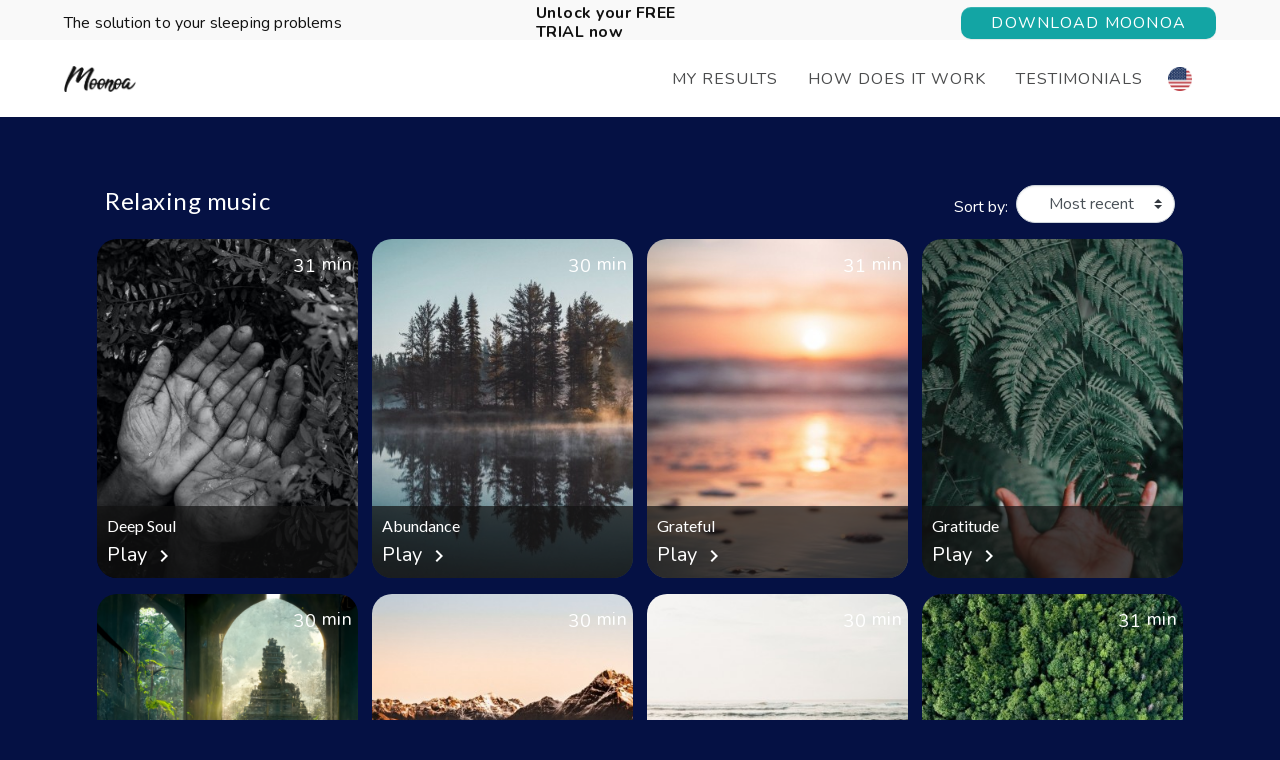

--- FILE ---
content_type: text/html; charset=utf-8
request_url: https://www.moonoa.com/18-relaxing-music
body_size: 154323
content:
<!doctype html>
<html lang="gb">

  <head>
    
      
  <link rel="preconnect" href="//fonts.gstatic.com/" crossorigin>
<link rel="preconnect" href="//ajax.googleapis.com" crossorigin>
<script type="text/javascript">
    WebFontConfig = {
        google: { families: [ 'Noto+Sans:400,700' ] }
    };
    (function() {
        var wf = document.createElement('script');
        wf.src = 'https://ajax.googleapis.com/ajax/libs/webfont/1/webfont.js';
        wf.type = 'text/javascript';
        wf.async = 'true';
        var s = document.getElementsByTagName('script')[0];
        s.parentNode.insertBefore(wf, s);
    })(); </script>


  <base href="https://www.moonoa.com/">

  
  <meta charset="utf-8">


  <meta http-equiv="x-ua-compatible" content="ie=edge">



  <title>Relaxing music</title>
  <script data-keepinline="true">
    var ajaxGetProductUrl = '//www.moonoa.com/module/cdc_googletagmanager/async?obj=cart-action';

/* datalayer */
dataLayer = window.dataLayer || [];
dataLayer.push({"pageCategory":"category","ecommerce":{"currencyCode":"USD","impressions":[{"name":"Deep Soul","id":"253","reference":"","price":"0","brand":"moonoa music","category":"Relaxing music","link":"deep-soul","price_tax_exc":"0","wholesale_price":"0","list":"category","position":1},{"name":"Abundance","id":"254","reference":"","price":"0","brand":"moonoa music","category":"Relaxing music","link":"abundance","price_tax_exc":"0","wholesale_price":"0","list":"category","position":2},{"name":"Grateful","id":"250","reference":"","price":"0","brand":"moonoa music","category":"Relaxing music","link":"grateful","price_tax_exc":"0","wholesale_price":"0","list":"category","position":3},{"name":"Gratitude","id":"251","reference":"","price":"0","brand":"moonoa music","category":"Relaxing music","link":"gratitude","price_tax_exc":"0","wholesale_price":"0","list":"category","position":4},{"name":"Deep","id":"252","reference":"","price":"0","brand":"moonoa music","category":"Relaxing music","link":"deep","price_tax_exc":"0","wholesale_price":"0","list":"category","position":5},{"name":"It is well","id":"248","reference":"","price":"0","brand":"moonoa music","category":"Relaxing music","link":"it-is-well","price_tax_exc":"0","wholesale_price":"0","list":"category","position":6},{"name":"Happiness","id":"249","reference":"","price":"0","brand":"moonoa music","category":"Relaxing music","link":"happiness","price_tax_exc":"0","wholesale_price":"0","list":"category","position":7},{"name":"Nature - piano","id":"245","reference":"","price":"0","brand":"moonoa music","category":"Relaxing music","link":"nature-piano-only","price_tax_exc":"0","wholesale_price":"0","list":"category","position":8},{"name":"Light","id":"246","reference":"","price":"0","brand":"moonoa music","category":"Relaxing music","link":"light","price_tax_exc":"0","wholesale_price":"0","list":"category","position":9},{"name":"Keep moving","id":"247","reference":"","price":"0","brand":"moonoa music","category":"Relaxing music","link":"keep-moving","price_tax_exc":"0","wholesale_price":"0","list":"category","position":10},{"name":"One step","id":"243","reference":"","price":"0","brand":"moonoa music","category":"Relaxing music","link":"one-step","price_tax_exc":"0","wholesale_price":"0","list":"category","position":11},{"name":"Nature - birds","id":"244","reference":"","price":"0","brand":"moonoa music","category":"Relaxing music","link":"nature-with-birds","price_tax_exc":"0","wholesale_price":"0","list":"category","position":12},{"name":"Peace","id":"241","reference":"","price":"0","brand":"moonoa music","category":"Relaxing music","link":"peace","price_tax_exc":"0","wholesale_price":"0","list":"category","position":13},{"name":"Prayer","id":"242","reference":"","price":"0","brand":"moonoa music","category":"Relaxing music","link":"prayer","price_tax_exc":"0","wholesale_price":"0","list":"category","position":14},{"name":"Wave","id":"238","reference":"","price":"0","brand":"moonoa music","category":"Relaxing music","link":"wave","price_tax_exc":"0","wholesale_price":"0","list":"category","position":15},{"name":"Rain drops","id":"239","reference":"","price":"0","brand":"moonoa music","category":"Relaxing music","link":"rain-drops","price_tax_exc":"0","wholesale_price":"0","list":"category","position":16},{"name":"Positive mind","id":"240","reference":"","price":"0","brand":"moonoa music","category":"Relaxing music","link":"positive-mind","price_tax_exc":"0","wholesale_price":"0","list":"category","position":17},{"name":"Rest","id":"236","reference":"","price":"0","brand":"moonoa music","category":"Relaxing music","link":"rest","price_tax_exc":"0","wholesale_price":"0","list":"category","position":18},{"name":"Success","id":"234","reference":"","price":"0","brand":"moonoa music","category":"Relaxing music","link":"success","price_tax_exc":"0","wholesale_price":"0","list":"category","position":19},{"name":"Trust","id":"235","reference":"","price":"0","brand":"moonoa music","category":"Relaxing music","link":"trust","price_tax_exc":"0","wholesale_price":"0","list":"category","position":20},{"name":"Smooth journey","id":"233","reference":"","price":"0","brand":"moonoa music","category":"Relaxing music","link":"smooth-journey","price_tax_exc":"0","wholesale_price":"0","list":"category","position":21}]},"google_tag_params":{"ecomm_pagetype":"category","ecomm_category":"Relaxing music"}});
/* call to GTM Tag */
(function(w,d,s,l,i){w[l]=w[l]||[];w[l].push({'gtm.start':
new Date().getTime(),event:'gtm.js'});var f=d.getElementsByTagName(s)[0],
j=d.createElement(s),dl=l!='dataLayer'?'&l='+l:'';j.async=true;j.src=
'https://www.googletagmanager.com/gtm.js?id='+i+dl;f.parentNode.insertBefore(j,f);
})(window,document,'script','dataLayer','GTM-TGHJ2CJ');

/* async call to avoid cache system for dynamic data */
var cdcgtmreq = new XMLHttpRequest();
cdcgtmreq.onreadystatechange = function() {
    if (cdcgtmreq.readyState == XMLHttpRequest.DONE ) {
        if (cdcgtmreq.status == 200) {
          	var datalayerJs = cdcgtmreq.responseText;
            try {
                var datalayerObj = JSON.parse(datalayerJs);
                dataLayer = dataLayer || [];
                dataLayer.push(datalayerObj);
            } catch(e) {
               console.log("[CDCGTM] error while parsing json");
            }

                    }
        dataLayer.push({
          'event': 'datalayer_ready'
        });
    }
};
cdcgtmreq.open("GET", "//www.moonoa.com/module/cdc_googletagmanager/async?obj=user" /*+ "?" + new Date().getTime()*/, true);
cdcgtmreq.setRequestHeader('X-Requested-With', 'XMLHttpRequest');
cdcgtmreq.send();
</script>
  <meta name="description" content="">
  <meta name="keywords" content="audio">
  <meta name="viewport" content="width=device-width, initial-scale=1.0, maximum-scale=1.0,user-scalable=0"/>
        
      <link rel="canonical" href="https://www.moonoa.com/18-relaxing-music">
    
        
  
<meta property="og:title" content="Relaxing music"/>
<meta property="og:description" content=""/>
<meta property="og:type" content="website"/>
<meta property="og:url" content="https://www.moonoa.com/18-relaxing-music"/>
<meta property="og:site_name" content="Moonoa"/>

    <meta property="og:image" content="https://www.moonoa.comhttps://www.moonoa.com/img/moonoa-com-logo-16630704887.jpg"/>
<script type="application/ld+json">
{
    "@context" : "http://schema.org",
    "@type" : "Organization",
    "name" : "Moonoa",
    "url" : "https://www.moonoa.com/",
    "logo" : {
        "@type":"ImageObject",
        "url":"https://www.moonoa.comhttps://www.moonoa.com/img/moonoa-com-logo-16630704887.jpg"
    }
}

</script>

<script type="application/ld+json">
{
    "@context":"http://schema.org",
    "@type":"WebPage",
    "isPartOf": {
        "@type":"WebSite",
        "url":  "https://www.moonoa.com/",
        "name": "Moonoa"
    },
    "name": "Relaxing music",
    "url":  "https://www.moonoa.com/18-relaxing-music"
}


</script>
<script type="application/ld+json">
    {
    "@context": "https://schema.org",
    "@type": "BreadcrumbList",
    "itemListElement": [
        {
    "@type": "ListItem",
    "position": 1,
    "name": "Home",
    "item": "https://www.moonoa.com/"
    },        {
    "@type": "ListItem",
    "position": 2,
    "name": "See All",
    "item": "https://www.moonoa.com/16-see-all"
    },        {
    "@type": "ListItem",
    "position": 3,
    "name": "Sleep sounds: nature sounds and white noise for sleeping",
    "item": "https://www.moonoa.com/22-sleep-sounds-nature-sounds-and-white-noise-for-sleeping-"
    },        {
    "@type": "ListItem",
    "position": 4,
    "name": "Relaxing music",
    "item": "https://www.moonoa.com/18-relaxing-music"
    }    ]
    }
    </script>

                  

                                
                            <link rel="next" href="https://www.moonoa.com/18-relaxing-music?page=2">
        



  <meta name="viewport" content="width=device-width, initial-scale=1.0, maximum-scale=1.0,user-scalable=0">



  <link rel="icon" type="image/vnd.microsoft.icon" href="https://www.moonoa.com/img/favicon.ico?1663070488">
  <link rel="shortcut icon" type="image/x-icon" href="https://www.moonoa.com/img/favicon.ico?1663070488">



    <link rel="stylesheet" href="https://www.moonoa.com/themes/classic-rocket/assets/css/theme.css?v=410" type="text/css" media="all">
  <link rel="stylesheet" href="https://www.moonoa.com/modules/blockreassurance/views/dist/front.css?v=410" type="text/css" media="all">
  <link rel="stylesheet" href="https://www.moonoa.com/modules/paypal/views/css/paypal_fo.css?v=410" type="text/css" media="all">
  <link rel="stylesheet" href="https://www.moonoa.com/modules/ets_megamenu/views/css/font-awesome.css?v=410" type="text/css" media="all">
  <link rel="stylesheet" href="https://www.moonoa.com/modules/ets_megamenu/views/css/animate.css?v=410" type="text/css" media="all">
  <link rel="stylesheet" href="https://www.moonoa.com/modules/app4less//views/css/front.css?v=410" type="text/css" media="all">
  <link rel="stylesheet" href="https://www.moonoa.com/modules/wim_advancedpopup/views/css/advancedpopup-front.css?v=410" type="text/css" media="all">
  <link rel="stylesheet" href="https://www.moonoa.com/modules/wim_advancedpopup/lib/fancybox/jquery.fancybox-transitions.css?v=410" type="text/css" media="all">
  <link rel="stylesheet" href="https://www.moonoa.com/modules/wim_in_app_review//views/css/front.css?v=410" type="text/css" media="all">
  <link rel="stylesheet" href="https://www.moonoa.com/modules/moo_paypal//views/css/front.css?v=410" type="text/css" media="all">
  <link rel="stylesheet" href="https://www.moonoa.com/js/jquery/plugins/fancybox/jquery.fancybox.css?v=410" type="text/css" media="all">
  <link rel="stylesheet" href="https://www.moonoa.com/modules/ets_megamenu/views/css/megamenu.css?v=410" type="text/css" media="all">
  <link rel="stylesheet" href="https://www.moonoa.com/modules/ets_megamenu/views/css/fix17.css?v=410" type="text/css" media="all">
  <link rel="stylesheet" href="https://www.moonoa.com/modules/oa_features/views/css/oa_features.css?v=410" type="text/css" media="all">
  <link rel="stylesheet" href="https://www.moonoa.com/themes/classic-rocket/modules/ps_imageslider/css/homeslider.css?v=410" type="text/css" media="all">
  <link rel="stylesheet" href="https://www.moonoa.com/modules/ps_searchbarjqauto/views/css/jquery.auto-complete.css?v=410" type="text/css" media="all">
  <link rel="stylesheet" href="https://www.moonoa.com/modules/moo_subscription/views/dist/global.css?v=410" type="text/css" media="all">
  <link rel="stylesheet" href="https://www.moonoa.com/modules/moo_subscription/views/dist/checkout.css?v=410" type="text/css" media="all">
  <link rel="stylesheet" href="https://cdnjs.cloudflare.com/ajax/libs/intl-tel-input/8.4.6/css/intlTelInput.css?v=410" type="text/css" media="all">
  <link rel="stylesheet" href="https://www.moonoa.com/themes/classic-rocket/assets/css/custom.css?v=410" type="text/css" media="all">
  <link rel="stylesheet" href="https://www.moonoa.com/modules/appagebuilder/views/css/animate.css?v=410" type="text/css" media="all">
  <link rel="stylesheet" href="https://www.moonoa.com/modules/appagebuilder/views/css/slick-theme.css?v=410" type="text/css" media="all">
  <link rel="stylesheet" href="https://www.moonoa.com/modules/appagebuilder/views/css/slick.css?v=410" type="text/css" media="all">
  <link rel="stylesheet" href="https://www.moonoa.com/modules/appagebuilder/views/css/styles.css?v=410" type="text/css" media="all">
  <link rel="stylesheet" href="https://www.moonoa.com/modules/appagebuilder/views/css/unique.css?v=410" type="text/css" media="all">
  <link href="https://fonts.googleapis.com/icon?family=Material+Icons" rel="stylesheet"> 



  <script>
  // This function must be declared before we load optimize.js
  var google_optimize_experience_name = "";
  var google_optimize_variant_name = "";
  function google_optimize_mixpanel(experience_name, variant_name) {
    google_optimize_experience_name = experience_name;
    google_optimize_variant_name = variant_name;    
  }  
  </script>
  <script src="https://www.googleoptimize.com/optimize.js?id=OPT-N4255TZ"></script>
  

  <script type="text/javascript">
        var LEO_COOKIE_THEME = "AP_MODULE_PANEL_CONFIG";
        var checkoutURL = "https:\/\/www.moonoa.com\/subscription\/checkout?code_plan=Moo3MUS69997dayFT";
        var elementArrow = false;
        var form_not_valid_message = "Form not valid";
        var form_not_valid_terms = "You must accept Terms and Conditions";
        var paypal_enabled = false;
        var planCurrencyIso = "usd";
        var prestashop = {"cart":{"products":[],"totals":{"total":{"type":"total","label":"Total","amount":0,"value":"$0.00"},"total_including_tax":{"type":"total","label":"Total (tax incl.)","amount":0,"value":"$0.00"},"total_excluding_tax":{"type":"total","label":"Total (VAT excl.)","amount":0,"value":"$0.00"}},"subtotals":{"products":{"type":"products","label":"Subtotal","amount":0,"value":"$0.00"},"discounts":null,"shipping":{"type":"shipping","label":"Shipping","amount":0,"value":""},"tax":null},"products_count":0,"summary_string":"0 items","vouchers":{"allowed":1,"added":[]},"discounts":[],"minimalPurchase":0,"minimalPurchaseRequired":""},"currency":{"name":"US Dollar","iso_code":"USD","iso_code_num":"840","sign":"$"},"customer":{"lastname":null,"firstname":null,"email":null,"birthday":null,"newsletter":null,"newsletter_date_add":null,"optin":null,"website":null,"company":null,"siret":null,"ape":null,"is_logged":false,"gender":{"type":null,"name":null},"addresses":[]},"language":{"name":"English GB (English)","iso_code":"gb","locale":"en-GB","language_code":"en-gb","is_rtl":"0","date_format_lite":"Y-m-d","date_format_full":"Y-m-d H:i:s","id":8},"page":{"title":"","canonical":"https:\/\/www.moonoa.com\/18-relaxing-music","meta":{"title":"Relaxing music","description":"","keywords":"audio","robots":"index"},"page_name":"category","body_classes":{"lang-gb":true,"lang-rtl":false,"country-US":true,"currency-USD":true,"layout-left-column":true,"page-category":true,"tax-display-disabled":true,"group_logged_out":true,"category-id-18":true,"category-Relaxing music":true,"category-id-parent-22":true,"category-depth-level-4":true},"admin_notifications":[],"user_type":"logged-out"},"shop":{"name":"Moonoa","logo":"https:\/\/www.moonoa.com\/img\/moonoa-com-logo-16630704887.jpg","stores_icon":"https:\/\/www.moonoa.com\/img\/logo_stores.png","favicon":"https:\/\/www.moonoa.com\/img\/favicon.ico"},"urls":{"base_url":"https:\/\/www.moonoa.com\/","current_url":"https:\/\/www.moonoa.com\/18-relaxing-music","shop_domain_url":"https:\/\/www.moonoa.com","img_ps_url":"https:\/\/www.moonoa.com\/img\/","img_cat_url":"https:\/\/www.moonoa.com\/img\/c\/","img_lang_url":"https:\/\/www.moonoa.com\/img\/l\/","img_prod_url":"https:\/\/www.moonoa.com\/img\/p\/","img_manu_url":"https:\/\/www.moonoa.com\/img\/m\/","img_sup_url":"https:\/\/www.moonoa.com\/img\/su\/","img_ship_url":"https:\/\/www.moonoa.com\/img\/s\/","img_store_url":"https:\/\/www.moonoa.com\/img\/st\/","img_col_url":"https:\/\/www.moonoa.com\/img\/co\/","img_url":"https:\/\/www.moonoa.com\/themes\/classic-rocket\/assets\/img\/","css_url":"https:\/\/www.moonoa.com\/themes\/classic-rocket\/assets\/css\/","js_url":"https:\/\/www.moonoa.com\/themes\/classic-rocket\/assets\/js\/","pic_url":"https:\/\/www.moonoa.com\/upload\/","pages":{"address":"https:\/\/www.moonoa.com\/address","addresses":"https:\/\/www.moonoa.com\/addresses","authentication":"https:\/\/www.moonoa.com\/login","cart":"https:\/\/www.moonoa.com\/cart","category":"https:\/\/www.moonoa.com\/index.php?controller=category","cms":"https:\/\/www.moonoa.com\/index.php?controller=cms","contact":"https:\/\/www.moonoa.com\/contact-us","discount":"https:\/\/www.moonoa.com\/discount","guest_tracking":"https:\/\/www.moonoa.com\/guest-tracking","history":"https:\/\/www.moonoa.com\/order-history","identity":"https:\/\/www.moonoa.com\/identity","index":"https:\/\/www.moonoa.com\/","my_account":"https:\/\/www.moonoa.com\/my-account","order_confirmation":"https:\/\/www.moonoa.com\/order-confirmation","order_detail":"https:\/\/www.moonoa.com\/index.php?controller=order-detail","order_follow":"https:\/\/www.moonoa.com\/order-follow","order":"https:\/\/www.moonoa.com\/order","order_return":"https:\/\/www.moonoa.com\/index.php?controller=order-return","order_slip":"https:\/\/www.moonoa.com\/credit-slip","pagenotfound":"https:\/\/www.moonoa.com\/page-not-found","password":"https:\/\/www.moonoa.com\/password-recovery","pdf_invoice":"https:\/\/www.moonoa.com\/index.php?controller=pdf-invoice","pdf_order_return":"https:\/\/www.moonoa.com\/index.php?controller=pdf-order-return","pdf_order_slip":"https:\/\/www.moonoa.com\/index.php?controller=pdf-order-slip","prices_drop":"https:\/\/www.moonoa.com\/prices-drop","product":"https:\/\/www.moonoa.com\/index.php?controller=product","search":"https:\/\/www.moonoa.com\/search","sitemap":"https:\/\/www.moonoa.com\/sitemap","stores":"https:\/\/www.moonoa.com\/stores","supplier":"https:\/\/www.moonoa.com\/supplier","register":"https:\/\/www.moonoa.com\/login?create_account=1","order_login":"https:\/\/www.moonoa.com\/order?login=1"},"alternative_langs":[],"theme_assets":"\/themes\/classic-rocket\/assets\/","actions":{"logout":"https:\/\/www.moonoa.com\/?mylogout="},"no_picture_image":{"bySize":{"small_default":{"url":"https:\/\/www.moonoa.com\/img\/p\/gb-default-small_default.jpg","width":98,"height":98},"cart_default":{"url":"https:\/\/www.moonoa.com\/img\/p\/gb-default-cart_default.jpg","width":125,"height":125},"pdt_180":{"url":"https:\/\/www.moonoa.com\/img\/p\/gb-default-pdt_180.jpg","width":180,"height":180},"pdt_300":{"url":"https:\/\/www.moonoa.com\/img\/p\/gb-default-pdt_300.jpg","width":300,"height":300},"food_supplement":{"url":"https:\/\/www.moonoa.com\/img\/p\/gb-default-food_supplement.jpg","width":411,"height":285},"pdt_360":{"url":"https:\/\/www.moonoa.com\/img\/p\/gb-default-pdt_360.jpg","width":360,"height":360},"home_default":{"url":"https:\/\/www.moonoa.com\/img\/p\/gb-default-home_default.jpg","width":425,"height":425},"medium_default":{"url":"https:\/\/www.moonoa.com\/img\/p\/gb-default-medium_default.jpg","width":452,"height":452},"pdt_540":{"url":"https:\/\/www.moonoa.com\/img\/p\/gb-default-pdt_540.jpg","width":540,"height":540},"large_default":{"url":"https:\/\/www.moonoa.com\/img\/p\/gb-default-large_default.jpg","width":800,"height":800}},"small":{"url":"https:\/\/www.moonoa.com\/img\/p\/gb-default-small_default.jpg","width":98,"height":98},"medium":{"url":"https:\/\/www.moonoa.com\/img\/p\/gb-default-pdt_360.jpg","width":360,"height":360},"large":{"url":"https:\/\/www.moonoa.com\/img\/p\/gb-default-large_default.jpg","width":800,"height":800},"legend":""}},"configuration":{"display_taxes_label":false,"display_prices_tax_incl":true,"is_catalog":false,"show_prices":true,"opt_in":{"partner":false},"quantity_discount":{"type":"discount","label":"Unit discount"},"voucher_enabled":1,"return_enabled":0},"field_required":[],"breadcrumb":{"links":[{"title":"Home","url":"https:\/\/www.moonoa.com\/"},{"title":"See All","url":"https:\/\/www.moonoa.com\/16-see-all"},{"title":"Sleep sounds: nature sounds and white noise for sleeping","url":"https:\/\/www.moonoa.com\/22-sleep-sounds-nature-sounds-and-white-noise-for-sleeping-"},{"title":"Relaxing music","url":"https:\/\/www.moonoa.com\/18-relaxing-music"}],"count":4},"link":{"protocol_link":"https:\/\/","protocol_content":"https:\/\/"},"time":1768813295,"static_token":"5234f13886c775c880b2ffaff3b848ca","token":"6b46b07faea5f74f05650e81c9555274","debug":false};
        var psr_icon_color = "#F19D76";
        var redirectURL = "https:\/\/www.moonoa.com\/subscription\/redirect\/";
        var stateEmptyTranslation = "---Select State---";
        var stripe_enabled = true;
        var stripe_public_key = "pk_live_51I47r5AVb3rEuJwKzcSWQssk7aROoKa76zGq1seLdfnDf1ppM0wRrL6GW6Wgpn2NdWfhr3qB5ND7R9E6YQ3sAxaz00aGFbPBja";
        var subscriptionAddress = "{\"id_prestashop_address\":null,\"firstname\":null,\"lastname\":null,\"address\":null,\"postal_code\":null,\"city\":null,\"id_state\":null,\"id_country\":null,\"phone\":null,\"password\":null,\"date_add\":null,\"date_upd\":null,\"id\":null,\"id_shop_list\":[],\"force_id\":false}";
        var subscriptionPlan = "{\"title\":\"Moonoa 3 months 6999USD US 7 day free trial\",\"description\":\"\",\"code_plan\":\"Moo3MUS69997dayFT\",\"type\":\"0\",\"id_shop\":\"1\",\"id_currency\":\"3\",\"recurring_price\":\"69.990000\",\"recurring_months\":\"3\",\"trial_price\":\"0.000000\",\"trial_days\":\"7\",\"no_cc_trial\":\"0\",\"apple_inapp\":\"1\",\"paypal_plan_id\":\"\",\"stripe_recurring_price_id\":\"price_1JRvxeAVb3rEuJwKmamfosAw\",\"stripe_trial_price_id\":\"\",\"date_add\":\"2022-07-01 10:31:06\",\"date_upd\":\"2022-09-14 14:08:28\",\"id\":19,\"id_shop_list\":[],\"force_id\":false}";
        var topidentifier = false;
      </script>



  <style>.ets_mm_megamenu .mm_menus_li h4,
.ets_mm_megamenu .mm_menus_li h5,
.ets_mm_megamenu .mm_menus_li h6,
.ets_mm_megamenu .mm_menus_li h1,
.ets_mm_megamenu .mm_menus_li h2,
.ets_mm_megamenu .mm_menus_li h3,
.ets_mm_megamenu .mm_menus_li h4 *:not(i),
.ets_mm_megamenu .mm_menus_li h5 *:not(i),
.ets_mm_megamenu .mm_menus_li h6 *:not(i),
.ets_mm_megamenu .mm_menus_li h1 *:not(i),
.ets_mm_megamenu .mm_menus_li h2 *:not(i),
.ets_mm_megamenu .mm_menus_li h3 *:not(i),
.ets_mm_megamenu .mm_menus_li > a{
    font-family: inherit;
}
.ets_mm_megamenu *:not(.fa):not(i){
    font-family: inherit;
}

.ets_mm_block *{
    font-size: 12px;
}    

@media (min-width: 768px){
/*layout 1*/
    .ets_mm_megamenu.layout_layout1{
        background: ;
    }
    .layout_layout1 .ets_mm_megamenu_content{
      background: linear-gradient(#FFFFFF, #F2F2F2) repeat scroll 0 0 rgba(0, 0, 0, 0);
      background: -webkit-linear-gradient(#FFFFFF, #F2F2F2) repeat scroll 0 0 rgba(0, 0, 0, 0);
      background: -o-linear-gradient(#FFFFFF, #F2F2F2) repeat scroll 0 0 rgba(0, 0, 0, 0);
    }
    .ets_mm_megamenu.layout_layout1:not(.ybc_vertical_menu) .mm_menus_ul{
         background: ;
    }

    #header .layout_layout1:not(.ybc_vertical_menu) .mm_menus_li > a,
    .layout_layout1 .ybc-menu-vertical-button,
    .layout_layout1 .mm_extra_item *{
        color: #000000
    }
    .layout_layout1 .ybc-menu-vertical-button .ybc-menu-button-toggle_icon_default .icon-bar{
        background-color: #000000
    }
    .layout_layout1 .mm_menus_li:hover > a, 
    .layout_layout1 .mm_menus_li.active > a,
    #header .layout_layout1 .mm_menus_li:hover > a,
    #header .layout_layout1 .mm_menus_li.menu_hover > a,
    .layout_layout1:hover .ybc-menu-vertical-button,
    .layout_layout1 .mm_extra_item button[type="submit"]:hover i,
    #header .layout_layout1 .mm_menus_li.active > a{
        color: ;
    }
    
    .layout_layout1:not(.ybc_vertical_menu) .mm_menus_li > a:before,
    .layout_layout1.ybc_vertical_menu:hover .ybc-menu-vertical-button:before,
    .layout_layout1:hover .ybc-menu-vertical-button .ybc-menu-button-toggle_icon_default .icon-bar,
    .ybc-menu-vertical-button.layout_layout1:hover{background-color: ;}
    
    .layout_layout1:not(.ybc_vertical_menu) .mm_menus_li:hover > a,
    .layout_layout1:not(.ybc_vertical_menu) .mm_menus_li.menu_hover > a,
    .ets_mm_megamenu.layout_layout1.ybc_vertical_menu:hover,
    #header .layout_layout1:not(.ybc_vertical_menu) .mm_menus_li:hover > a,
    #header .layout_layout1:not(.ybc_vertical_menu) .mm_menus_li.menu_hover > a,
    .ets_mm_megamenu.layout_layout1.ybc_vertical_menu:hover{
        background: ;
    }
    
    .layout_layout1.ets_mm_megamenu .mm_columns_ul,
    .layout_layout1.ybc_vertical_menu .mm_menus_ul{
        background-color: ;
    }
    #header .layout_layout1 .ets_mm_block_content a,
    #header .layout_layout1 .ets_mm_block_content p,
    .layout_layout1.ybc_vertical_menu .mm_menus_li > a,
    #header .layout_layout1.ybc_vertical_menu .mm_menus_li > a{
        color: ;
    }
    
    .layout_layout1 .mm_columns_ul h1,
    .layout_layout1 .mm_columns_ul h2,
    .layout_layout1 .mm_columns_ul h3,
    .layout_layout1 .mm_columns_ul h4,
    .layout_layout1 .mm_columns_ul h5,
    .layout_layout1 .mm_columns_ul h6,
    .layout_layout1 .mm_columns_ul .ets_mm_block > h1 a,
    .layout_layout1 .mm_columns_ul .ets_mm_block > h2 a,
    .layout_layout1 .mm_columns_ul .ets_mm_block > h3 a,
    .layout_layout1 .mm_columns_ul .ets_mm_block > h4 a,
    .layout_layout1 .mm_columns_ul .ets_mm_block > h5 a,
    .layout_layout1 .mm_columns_ul .ets_mm_block > h6 a,
    #header .layout_layout1 .mm_columns_ul .ets_mm_block > h1 a,
    #header .layout_layout1 .mm_columns_ul .ets_mm_block > h2 a,
    #header .layout_layout1 .mm_columns_ul .ets_mm_block > h3 a,
    #header .layout_layout1 .mm_columns_ul .ets_mm_block > h4 a,
    #header .layout_layout1 .mm_columns_ul .ets_mm_block > h5 a,
    #header .layout_layout1 .mm_columns_ul .ets_mm_block > h6 a,
    .layout_layout1 .mm_columns_ul .h1,
    .layout_layout1 .mm_columns_ul .h2,
    .layout_layout1 .mm_columns_ul .h3,
    .layout_layout1 .mm_columns_ul .h4,
    .layout_layout1 .mm_columns_ul .h5,
    .layout_layout1 .mm_columns_ul .h6{
        color: ;
    }
    
    
    .layout_layout1 li:hover > a,
    .layout_layout1 li > a:hover,
    .layout_layout1 .mm_tabs_li.open .mm_tab_toggle_title,
    .layout_layout1 .mm_tabs_li.open .mm_tab_toggle_title a,
    .layout_layout1 .mm_tabs_li:hover .mm_tab_toggle_title,
    .layout_layout1 .mm_tabs_li:hover .mm_tab_toggle_title a,
    #header .layout_layout1 .mm_tabs_li.open .mm_tab_toggle_title,
    #header .layout_layout1 .mm_tabs_li.open .mm_tab_toggle_title a,
    #header .layout_layout1 .mm_tabs_li:hover .mm_tab_toggle_title,
    #header .layout_layout1 .mm_tabs_li:hover .mm_tab_toggle_title a,
    .layout_layout1.ybc_vertical_menu .mm_menus_li > a,
    #header .layout_layout1 li:hover > a,
    .layout_layout1.ybc_vertical_menu .mm_menus_li:hover > a,
    #header .layout_layout1.ybc_vertical_menu .mm_menus_li:hover > a,
    #header .layout_layout1 .mm_columns_ul .mm_block_type_product .product-title > a:hover,
    #header .layout_layout1 li > a:hover{color: ;}
    
    
/*end layout 1*/
    
    
    /*layout 2*/
    .ets_mm_megamenu.layout_layout2{
        background-color: #3cabdb;
    }
    
    #header .layout_layout2:not(.ybc_vertical_menu) .mm_menus_li > a,
    .layout_layout2 .ybc-menu-vertical-button,
    .layout_layout2 .mm_extra_item *{
        color: #ffffff
    }
    .layout_layout2 .ybc-menu-vertical-button .ybc-menu-button-toggle_icon_default .icon-bar{
        background-color: #ffffff
    }
    .layout_layout2:not(.ybc_vertical_menu) .mm_menus_li:hover > a, 
    .layout_layout2:not(.ybc_vertical_menu) .mm_menus_li.active > a,
    #header .layout_layout2:not(.ybc_vertical_menu) .mm_menus_li:hover > a,
    .layout_layout2:hover .ybc-menu-vertical-button,
    .layout_layout2 .mm_extra_item button[type="submit"]:hover i,
    #header .layout_layout2:not(.ybc_vertical_menu) .mm_menus_li.active > a{color: #ffffff;}
    
    .layout_layout2:hover .ybc-menu-vertical-button .ybc-menu-button-toggle_icon_default .icon-bar{
        background-color: #ffffff;
    }
    .layout_layout2:not(.ybc_vertical_menu) .mm_menus_li:hover > a,
    #header .layout_layout2:not(.ybc_vertical_menu) .mm_menus_li:hover > a,
    .ets_mm_megamenu.layout_layout2.ybc_vertical_menu:hover{
        background-color: #50b4df;
    }
    
    .layout_layout2.ets_mm_megamenu .mm_columns_ul,
    .layout_layout2.ybc_vertical_menu .mm_menus_ul{
        background-color: #ffffff;
    }
    #header .layout_layout2 .ets_mm_block_content a,
    .layout_layout2.ybc_vertical_menu .mm_menus_li > a,
    #header .layout_layout2.ybc_vertical_menu .mm_menus_li > a,
    #header .layout_layout2 .ets_mm_block_content p{
        color: #666666;
    }
    
    .layout_layout2 .mm_columns_ul h1,
    .layout_layout2 .mm_columns_ul h2,
    .layout_layout2 .mm_columns_ul h3,
    .layout_layout2 .mm_columns_ul h4,
    .layout_layout2 .mm_columns_ul h5,
    .layout_layout2 .mm_columns_ul h6,
    .layout_layout2 .mm_columns_ul .ets_mm_block > h1 a,
    .layout_layout2 .mm_columns_ul .ets_mm_block > h2 a,
    .layout_layout2 .mm_columns_ul .ets_mm_block > h3 a,
    .layout_layout2 .mm_columns_ul .ets_mm_block > h4 a,
    .layout_layout2 .mm_columns_ul .ets_mm_block > h5 a,
    .layout_layout2 .mm_columns_ul .ets_mm_block > h6 a,
    #header .layout_layout2 .mm_columns_ul .ets_mm_block > h1 a,
    #header .layout_layout2 .mm_columns_ul .ets_mm_block > h2 a,
    #header .layout_layout2 .mm_columns_ul .ets_mm_block > h3 a,
    #header .layout_layout2 .mm_columns_ul .ets_mm_block > h4 a,
    #header .layout_layout2 .mm_columns_ul .ets_mm_block > h5 a,
    #header .layout_layout2 .mm_columns_ul .ets_mm_block > h6 a,
    .layout_layout2 .mm_columns_ul .h1,
    .layout_layout2 .mm_columns_ul .h2,
    .layout_layout2 .mm_columns_ul .h3,
    .layout_layout2 .mm_columns_ul .h4,
    .layout_layout2 .mm_columns_ul .h5,
    .layout_layout2 .mm_columns_ul .h6{
        color: #414141;
    }
    
    
    .layout_layout2 li:hover > a,
    .layout_layout2 li > a:hover,
    .layout_layout2 .mm_tabs_li.open .mm_tab_toggle_title,
    .layout_layout2 .mm_tabs_li.open .mm_tab_toggle_title a,
    .layout_layout2 .mm_tabs_li:hover .mm_tab_toggle_title,
    .layout_layout2 .mm_tabs_li:hover .mm_tab_toggle_title a,
    #header .layout_layout2 .mm_tabs_li.open .mm_tab_toggle_title,
    #header .layout_layout2 .mm_tabs_li.open .mm_tab_toggle_title a,
    #header .layout_layout2 .mm_tabs_li:hover .mm_tab_toggle_title,
    #header .layout_layout2 .mm_tabs_li:hover .mm_tab_toggle_title a,
    #header .layout_layout2 li:hover > a,
    .layout_layout2.ybc_vertical_menu .mm_menus_li > a,
    .layout_layout2.ybc_vertical_menu .mm_menus_li:hover > a,
    #header .layout_layout2.ybc_vertical_menu .mm_menus_li:hover > a,
    #header .layout_layout2 .mm_columns_ul .mm_block_type_product .product-title > a:hover,
    #header .layout_layout2 li > a:hover{color: #fc4444;}
    
    
    
    /*layout 3*/
    .ets_mm_megamenu.layout_layout3,
    .layout_layout3 .mm_tab_li_content{
        background-color: #333333;
        
    }
    #header .layout_layout3:not(.ybc_vertical_menu) .mm_menus_li > a,
    .layout_layout3 .ybc-menu-vertical-button,
    .layout_layout3 .mm_extra_item *{
        color: #ffffff
    }
    .layout_layout3 .ybc-menu-vertical-button .ybc-menu-button-toggle_icon_default .icon-bar{
        background-color: #ffffff
    }
    .layout_layout3 .mm_menus_li:hover > a, 
    .layout_layout3 .mm_menus_li.active > a,
    .layout_layout3 .mm_extra_item button[type="submit"]:hover i,
    #header .layout_layout3 .mm_menus_li:hover > a,
    #header .layout_layout3 .mm_menus_li.active > a,
    .layout_layout3:hover .ybc-menu-vertical-button,
    .layout_layout3:hover .ybc-menu-vertical-button .ybc-menu-button-toggle_icon_default .icon-bar{
        color: #ffffff;
    }
    
    .layout_layout3:not(.ybc_vertical_menu) .mm_menus_li:hover > a,
    #header .layout_layout3:not(.ybc_vertical_menu) .mm_menus_li:hover > a,
    .ets_mm_megamenu.layout_layout3.ybc_vertical_menu:hover,
    .layout_layout3 .mm_tabs_li.open .mm_columns_contents_ul,
    .layout_layout3 .mm_tabs_li.open .mm_tab_li_content {
        background-color: #000000;
    }
    .layout_layout3 .mm_tabs_li.open.mm_tabs_has_content .mm_tab_li_content .mm_tab_name::before{
        border-right-color: #000000;
    }
    .layout_layout3.ets_mm_megamenu .mm_columns_ul,
    .ybc_vertical_menu.layout_layout3 .mm_menus_ul.ets_mn_submenu_full_height .mm_menus_li:hover a::before,
    .layout_layout3.ybc_vertical_menu .mm_menus_ul{
        background-color: #000000;
        border-color: #000000;
    }
    #header .layout_layout3 .ets_mm_block_content a,
    #header .layout_layout3 .ets_mm_block_content p,
    .layout_layout3.ybc_vertical_menu .mm_menus_li > a,
    #header .layout_layout3.ybc_vertical_menu .mm_menus_li > a{
        color: #dcdcdc;
    }
    
    .layout_layout3 .mm_columns_ul h1,
    .layout_layout3 .mm_columns_ul h2,
    .layout_layout3 .mm_columns_ul h3,
    .layout_layout3 .mm_columns_ul h4,
    .layout_layout3 .mm_columns_ul h5,
    .layout_layout3 .mm_columns_ul h6,
    .layout_layout3 .mm_columns_ul .ets_mm_block > h1 a,
    .layout_layout3 .mm_columns_ul .ets_mm_block > h2 a,
    .layout_layout3 .mm_columns_ul .ets_mm_block > h3 a,
    .layout_layout3 .mm_columns_ul .ets_mm_block > h4 a,
    .layout_layout3 .mm_columns_ul .ets_mm_block > h5 a,
    .layout_layout3 .mm_columns_ul .ets_mm_block > h6 a,
    #header .layout_layout3 .mm_columns_ul .ets_mm_block > h1 a,
    #header .layout_layout3 .mm_columns_ul .ets_mm_block > h2 a,
    #header .layout_layout3 .mm_columns_ul .ets_mm_block > h3 a,
    #header .layout_layout3 .mm_columns_ul .ets_mm_block > h4 a,
    #header .layout_layout3 .mm_columns_ul .ets_mm_block > h5 a,
    #header .layout_layout3 .mm_columns_ul .ets_mm_block > h6 a,
    .layout_layout3 .mm_columns_ul .h1,
    .layout_layout3 .mm_columns_ul .h2,
    .layout_layout3 .mm_columns_ul .h3,
    .layout_layout3.ybc_vertical_menu .mm_menus_li:hover > a,
    #header .layout_layout3.ybc_vertical_menu .mm_menus_li:hover > a,
    .layout_layout3 .mm_columns_ul .h4,
    .layout_layout3 .mm_columns_ul .h5,
    .layout_layout3 .mm_columns_ul .h6{
        color: #ec4249;
    }
    
    
    .layout_layout3 li:hover > a,
    .layout_layout3 li > a:hover,
    .layout_layout3 .mm_tabs_li.open .mm_tab_toggle_title,
    .layout_layout3 .mm_tabs_li.open .mm_tab_toggle_title a,
    .layout_layout3 .mm_tabs_li:hover .mm_tab_toggle_title,
    .layout_layout3 .mm_tabs_li:hover .mm_tab_toggle_title a,
    #header .layout_layout3 .mm_tabs_li.open .mm_tab_toggle_title,
    #header .layout_layout3 .mm_tabs_li.open .mm_tab_toggle_title a,
    #header .layout_layout3 .mm_tabs_li:hover .mm_tab_toggle_title,
    #header .layout_layout3 .mm_tabs_li:hover .mm_tab_toggle_title a,
    #header .layout_layout3 li:hover > a,
    #header .layout_layout3 .mm_columns_ul .mm_block_type_product .product-title > a:hover,
    #header .layout_layout3 li > a:hover,
    .layout_layout3.ybc_vertical_menu .mm_menus_li > a,
    .layout_layout3 .has-sub .ets_mm_categories li > a:hover,
    #header .layout_layout3 .has-sub .ets_mm_categories li > a:hover{color: #fc4444;}
    
    
    /*layout 4*/
    
    .ets_mm_megamenu.layout_layout4{
        background-color: #ffffff;
    }
    .ets_mm_megamenu.layout_layout4:not(.ybc_vertical_menu) .mm_menus_ul{
         background: #ffffff;
    }

    #header .layout_layout4:not(.ybc_vertical_menu) .mm_menus_li > a,
    .layout_layout4 .ybc-menu-vertical-button,
    .layout_layout4 .mm_extra_item *{
        color: #333333
    }
    .layout_layout4 .ybc-menu-vertical-button .ybc-menu-button-toggle_icon_default .icon-bar{
        background-color: #333333
    }
    
    .layout_layout4 .mm_menus_li:hover > a, 
    .layout_layout4 .mm_menus_li.active > a,
    #header .layout_layout4 .mm_menus_li:hover > a,
    .layout_layout4:hover .ybc-menu-vertical-button,
    #header .layout_layout4 .mm_menus_li.active > a{color: #ffffff;}
    
    .layout_layout4:hover .ybc-menu-vertical-button .ybc-menu-button-toggle_icon_default .icon-bar{
        background-color: #ffffff;
    }
    
    .layout_layout4:not(.ybc_vertical_menu) .mm_menus_li:hover > a,
    .layout_layout4:not(.ybc_vertical_menu) .mm_menus_li.active > a,
    .layout_layout4:not(.ybc_vertical_menu) .mm_menus_li:hover > span, 
    .layout_layout4:not(.ybc_vertical_menu) .mm_menus_li.active > span,
    #header .layout_layout4:not(.ybc_vertical_menu) .mm_menus_li:hover > a, 
    #header .layout_layout4:not(.ybc_vertical_menu) .mm_menus_li.active > a,
    .layout_layout4:not(.ybc_vertical_menu) .mm_menus_li:hover > a,
    #header .layout_layout4:not(.ybc_vertical_menu) .mm_menus_li:hover > a,
    .ets_mm_megamenu.layout_layout4.ybc_vertical_menu:hover,
    #header .layout_layout4 .mm_menus_li:hover > span, 
    #header .layout_layout4 .mm_menus_li.active > span{
        background-color: #ec4249;
    }
    .layout_layout4 .ets_mm_megamenu_content {
      border-bottom-color: #ec4249;
    }
    
    .layout_layout4.ets_mm_megamenu .mm_columns_ul,
    .ybc_vertical_menu.layout_layout4 .mm_menus_ul .mm_menus_li:hover a::before,
    .layout_layout4.ybc_vertical_menu .mm_menus_ul{
        background-color: #ffffff;
    }
    #header .layout_layout4 .ets_mm_block_content a,
    .layout_layout4.ybc_vertical_menu .mm_menus_li > a,
    #header .layout_layout4.ybc_vertical_menu .mm_menus_li > a,
    #header .layout_layout4 .ets_mm_block_content p{
        color: #666666;
    }
    
    .layout_layout4 .mm_columns_ul h1,
    .layout_layout4 .mm_columns_ul h2,
    .layout_layout4 .mm_columns_ul h3,
    .layout_layout4 .mm_columns_ul h4,
    .layout_layout4 .mm_columns_ul h5,
    .layout_layout4 .mm_columns_ul h6,
    .layout_layout4 .mm_columns_ul .ets_mm_block > h1 a,
    .layout_layout4 .mm_columns_ul .ets_mm_block > h2 a,
    .layout_layout4 .mm_columns_ul .ets_mm_block > h3 a,
    .layout_layout4 .mm_columns_ul .ets_mm_block > h4 a,
    .layout_layout4 .mm_columns_ul .ets_mm_block > h5 a,
    .layout_layout4 .mm_columns_ul .ets_mm_block > h6 a,
    #header .layout_layout4 .mm_columns_ul .ets_mm_block > h1 a,
    #header .layout_layout4 .mm_columns_ul .ets_mm_block > h2 a,
    #header .layout_layout4 .mm_columns_ul .ets_mm_block > h3 a,
    #header .layout_layout4 .mm_columns_ul .ets_mm_block > h4 a,
    #header .layout_layout4 .mm_columns_ul .ets_mm_block > h5 a,
    #header .layout_layout4 .mm_columns_ul .ets_mm_block > h6 a,
    .layout_layout4 .mm_columns_ul .h1,
    .layout_layout4 .mm_columns_ul .h2,
    .layout_layout4 .mm_columns_ul .h3,
    .layout_layout4 .mm_columns_ul .h4,
    .layout_layout4 .mm_columns_ul .h5,
    .layout_layout4 .mm_columns_ul .h6{
        color: #414141;
    }
    
    .layout_layout4 li:hover > a,
    .layout_layout4 li > a:hover,
    .layout_layout4 .mm_tabs_li.open .mm_tab_toggle_title,
    .layout_layout4 .mm_tabs_li.open .mm_tab_toggle_title a,
    .layout_layout4 .mm_tabs_li:hover .mm_tab_toggle_title,
    .layout_layout4 .mm_tabs_li:hover .mm_tab_toggle_title a,
    #header .layout_layout4 .mm_tabs_li.open .mm_tab_toggle_title,
    #header .layout_layout4 .mm_tabs_li.open .mm_tab_toggle_title a,
    #header .layout_layout4 .mm_tabs_li:hover .mm_tab_toggle_title,
    #header .layout_layout4 .mm_tabs_li:hover .mm_tab_toggle_title a,
    #header .layout_layout4 li:hover > a,
    .layout_layout4.ybc_vertical_menu .mm_menus_li > a,
    .layout_layout4.ybc_vertical_menu .mm_menus_li:hover > a,
    #header .layout_layout4.ybc_vertical_menu .mm_menus_li:hover > a,
    #header .layout_layout4 .mm_columns_ul .mm_block_type_product .product-title > a:hover,
    #header .layout_layout4 li > a:hover{color: #ec4249;}
    
    /* end layout 4*/
    
    
    
    
    /* Layout 5*/
    .ets_mm_megamenu.layout_layout5{
        background-color: #f6f6f6;
    }
    .ets_mm_megamenu.layout_layout5:not(.ybc_vertical_menu) .mm_menus_ul{
         background: #f6f6f6;
    }
    
    #header .layout_layout5:not(.ybc_vertical_menu) .mm_menus_li > a,
    .layout_layout5 .ybc-menu-vertical-button,
    .layout_layout5 .mm_extra_item *{
        color: #333333
    }
    .layout_layout5 .ybc-menu-vertical-button .ybc-menu-button-toggle_icon_default .icon-bar{
        background-color: #333333
    }
    .layout_layout5 .mm_menus_li:hover > a, 
    .layout_layout5 .mm_menus_li.active > a,
    .layout_layout5 .mm_extra_item button[type="submit"]:hover i,
    #header .layout_layout5 .mm_menus_li:hover > a,
    #header .layout_layout5 .mm_menus_li.active > a,
    .layout_layout5:hover .ybc-menu-vertical-button{
        color: #ec4249;
    }
    .layout_layout5:hover .ybc-menu-vertical-button .ybc-menu-button-toggle_icon_default .icon-bar{
        background-color: #ec4249;
    }
    
    .layout_layout5 .mm_menus_li > a:before{background-color: #ec4249;}
    

    .layout_layout5:not(.ybc_vertical_menu) .mm_menus_li:hover > a,
    #header .layout_layout5:not(.ybc_vertical_menu) .mm_menus_li:hover > a,
    .ets_mm_megamenu.layout_layout5.ybc_vertical_menu:hover,
    #header .layout_layout5 .mm_menus_li:hover > a{
        background-color: ;
    }
    
    .layout_layout5.ets_mm_megamenu .mm_columns_ul,
    .ybc_vertical_menu.layout_layout5 .mm_menus_ul .mm_menus_li:hover a::before,
    .layout_layout5.ybc_vertical_menu .mm_menus_ul{
        background-color: #ffffff;
    }
    #header .layout_layout5 .ets_mm_block_content a,
    .layout_layout5.ybc_vertical_menu .mm_menus_li > a,
    #header .layout_layout5.ybc_vertical_menu .mm_menus_li > a,
    #header .layout_layout5 .ets_mm_block_content p{
        color: #333333;
    }
    
    .layout_layout5 .mm_columns_ul h1,
    .layout_layout5 .mm_columns_ul h2,
    .layout_layout5 .mm_columns_ul h3,
    .layout_layout5 .mm_columns_ul h4,
    .layout_layout5 .mm_columns_ul h5,
    .layout_layout5 .mm_columns_ul h6,
    .layout_layout5 .mm_columns_ul .ets_mm_block > h1 a,
    .layout_layout5 .mm_columns_ul .ets_mm_block > h2 a,
    .layout_layout5 .mm_columns_ul .ets_mm_block > h3 a,
    .layout_layout5 .mm_columns_ul .ets_mm_block > h4 a,
    .layout_layout5 .mm_columns_ul .ets_mm_block > h5 a,
    .layout_layout5 .mm_columns_ul .ets_mm_block > h6 a,
    #header .layout_layout5 .mm_columns_ul .ets_mm_block > h1 a,
    #header .layout_layout5 .mm_columns_ul .ets_mm_block > h2 a,
    #header .layout_layout5 .mm_columns_ul .ets_mm_block > h3 a,
    #header .layout_layout5 .mm_columns_ul .ets_mm_block > h4 a,
    #header .layout_layout5 .mm_columns_ul .ets_mm_block > h5 a,
    #header .layout_layout5 .mm_columns_ul .ets_mm_block > h6 a,
    .layout_layout5 .mm_columns_ul .h1,
    .layout_layout5 .mm_columns_ul .h2,
    .layout_layout5 .mm_columns_ul .h3,
    .layout_layout5 .mm_columns_ul .h4,
    .layout_layout5 .mm_columns_ul .h5,
    .layout_layout5 .mm_columns_ul .h6{
        color: #414141;
    }
    
    .layout_layout5 li:hover > a,
    .layout_layout5 li > a:hover,
    .layout_layout5 .mm_tabs_li.open .mm_tab_toggle_title,
    .layout_layout5 .mm_tabs_li.open .mm_tab_toggle_title a,
    .layout_layout5 .mm_tabs_li:hover .mm_tab_toggle_title,
    .layout_layout5 .mm_tabs_li:hover .mm_tab_toggle_title a,
    #header .layout_layout5 .mm_tabs_li.open .mm_tab_toggle_title,
    #header .layout_layout5 .mm_tabs_li.open .mm_tab_toggle_title a,
    #header .layout_layout5 .mm_tabs_li:hover .mm_tab_toggle_title,
    #header .layout_layout5 .mm_tabs_li:hover .mm_tab_toggle_title a,
    .layout_layout5.ybc_vertical_menu .mm_menus_li > a,
    #header .layout_layout5 li:hover > a,
    .layout_layout5.ybc_vertical_menu .mm_menus_li:hover > a,
    #header .layout_layout5.ybc_vertical_menu .mm_menus_li:hover > a,
    #header .layout_layout5 .mm_columns_ul .mm_block_type_product .product-title > a:hover,
    #header .layout_layout5 li > a:hover{color: #ec4249;}
    
    /*end layout 5*/
}


@media (max-width: 767px){
    .ybc-menu-vertical-button,
    .transition_floating .close_menu, 
    .transition_full .close_menu{
        background-color: ;
        color: ;
    }
    .transition_floating .close_menu *, 
    .transition_full .close_menu *,
    .ybc-menu-vertical-button .icon-bar{
        color: ;
    }

    .close_menu .icon-bar,
    .ybc-menu-vertical-button .icon-bar {
      background-color: ;
    }
    .mm_menus_back_icon{
        border-color: ;
    }
    
    .layout_layout1 .mm_menus_li:hover > a, 
    .layout_layout1 .mm_menus_li.menu_hover > a,
    #header .layout_layout1 .mm_menus_li.menu_hover > a,
    #header .layout_layout1 .mm_menus_li:hover > a{
        color: ;
    }
    .layout_layout1 .mm_has_sub.mm_menus_li:hover .arrow::before{
        /*border-color: ;*/
    }
    
    
    .layout_layout1 .mm_menus_li:hover > a,
    .layout_layout1 .mm_menus_li.menu_hover > a,
    #header .layout_layout1 .mm_menus_li.menu_hover > a,
    #header .layout_layout1 .mm_menus_li:hover > a{
        background-color: ;
    }
    .layout_layout1 li:hover > a,
    .layout_layout1 li > a:hover,
    #header .layout_layout1 li:hover > a,
    #header .layout_layout1 .mm_columns_ul .mm_block_type_product .product-title > a:hover,
    #header .layout_layout1 li > a:hover{
        color: ;
    }
    
    /*------------------------------------------------------*/
    
    
    .layout_layout2 .mm_menus_li:hover > a, 
    #header .layout_layout2 .mm_menus_li:hover > a{color: #ffffff;}
    .layout_layout2 .mm_has_sub.mm_menus_li:hover .arrow::before{
        border-color: #ffffff;
    }
    
    .layout_layout2 .mm_menus_li:hover > a,
    #header .layout_layout2 .mm_menus_li:hover > a{
        background-color: #50b4df;
    }
    .layout_layout2 li:hover > a,
    .layout_layout2 li > a:hover,
    #header .layout_layout2 li:hover > a,
    #header .layout_layout2 .mm_columns_ul .mm_block_type_product .product-title > a:hover,
    #header .layout_layout2 li > a:hover{color: #fc4444;}
    
    /*------------------------------------------------------*/
    
    

    .layout_layout3 .mm_menus_li:hover > a, 
    #header .layout_layout3 .mm_menus_li:hover > a{
        color: #ffffff;
    }
    .layout_layout3 .mm_has_sub.mm_menus_li:hover .arrow::before{
        border-color: #ffffff;
    }
    
    .layout_layout3 .mm_menus_li:hover > a,
    #header .layout_layout3 .mm_menus_li:hover > a{
        background-color: #000000;
    }
    .layout_layout3 li:hover > a,
    .layout_layout3 li > a:hover,
    #header .layout_layout3 li:hover > a,
    #header .layout_layout3 .mm_columns_ul .mm_block_type_product .product-title > a:hover,
    #header .layout_layout3 li > a:hover,
    .layout_layout3 .has-sub .ets_mm_categories li > a:hover,
    #header .layout_layout3 .has-sub .ets_mm_categories li > a:hover{color: #fc4444;}
    
    
    
    /*------------------------------------------------------*/
    
    
    .layout_layout4 .mm_menus_li:hover > a, 
    #header .layout_layout4 .mm_menus_li:hover > a{
        color: #ffffff;
    }
    
    .layout_layout4 .mm_has_sub.mm_menus_li:hover .arrow::before{
        border-color: #ffffff;
    }
    
    .layout_layout4 .mm_menus_li:hover > a,
    #header .layout_layout4 .mm_menus_li:hover > a{
        background-color: #ec4249;
    }
    .layout_layout4 li:hover > a,
    .layout_layout4 li > a:hover,
    #header .layout_layout4 li:hover > a,
    #header .layout_layout4 .mm_columns_ul .mm_block_type_product .product-title > a:hover,
    #header .layout_layout4 li > a:hover{color: #ec4249;}
    
    
    /*------------------------------------------------------*/
    
    
    .layout_layout5 .mm_menus_li:hover > a, 
    #header .layout_layout5 .mm_menus_li:hover > a{color: #ec4249;}
    .layout_layout5 .mm_has_sub.mm_menus_li:hover .arrow::before{
        border-color: #ec4249;
    }
    
    .layout_layout5 .mm_menus_li:hover > a,
    #header .layout_layout5 .mm_menus_li:hover > a{
        background-color: ;
    }
    .layout_layout5 li:hover > a,
    .layout_layout5 li > a:hover,
    #header .layout_layout5 li:hover > a,
    #header .layout_layout5 .mm_columns_ul .mm_block_type_product .product-title > a:hover,
    #header .layout_layout5 li > a:hover{color: #ec4249;}
    
    /*------------------------------------------------------*/
    
    
    
    
}

















</style>

<!-- Facebook Product Ad Module by BusinessTech - Start Facebook Pixel Code -->
	
	<script>
		!function(f,b,e,v,n,t,s){if(f.fbq)return;n=f.fbq=function(){n.callMethod?
			n.callMethod.apply(n,arguments):n.queue.push(arguments)};if(!f._fbq)f._fbq=n;
			n.push=n;n.loaded=!0;n.version='2.0';n.queue=[];t=b.createElement(e);t.async=!0;
			t.src=v;s=b.getElementsByTagName(e)[0];s.parentNode.insertBefore(t,s)
		}(window, document,'script','https://connect.facebook.net/en_US/fbevents.js');

					fbq('consent', 'grant');
				fbq('init', '3650829528305120');
		fbq('track', 'PageView');

		
				
		fbq('track', 'ViewCategory', {
			
							content_type : 'product',
							content_ids : ['GB113','GB233','GB234','GB235','GB236','GB238','GB239','GB240','GB241','GB242','GB243','GB244','GB245','GB246','GB247','GB248','GB249','GB250','GB251','GB252','GB253'],
							content_name : 'Relaxing music',
							content_category : 'See All > Sleep sounds: nature sounds and white noise for sleeping > Relaxing music'						
		});
		
				


		
					
	</script>
	<noscript><img height="1" width="1" style="display:none" src="https://www.facebook.com/tr?id=3650829528305120&ev=PageView&noscript=1"/></noscript>
	

	<!-- manage the click event on the wishlist and the add to cart -->
		<script type="text/javascript" src="/modules/facebookproductad/views/js/pixel.js"></script>
	<script type="text/javascript" src="/modules/facebookproductad/views/js/jquery-1.11.0.min.js"></script>
	<script type="text/javascript">

		var oPixelFacebook = new oPixelFacebook();

		$( document ).ready(function() {
			oPixelFacebook.addToCart({"content_name":"Happiness","content_category":"Relaxing music","content_ids":"['GB113']","content_type":"product","currency":"USD"}, 'a[rel="ajax_id_product_113"].ajax_add_to_cart_button');oPixelFacebook.addToWishList({"content_name":"Happiness","content_category":"Relaxing music","content_ids":"['GB113']","content_type":"product","currency":"USD"}, 'a[rel="113"].addToWishlist');oPixelFacebook.addToCart({"content_name":"Smooth journey","content_category":"Relaxing music","content_ids":"['GB233']","content_type":"product","currency":"USD"}, 'a[rel="ajax_id_product_233"].ajax_add_to_cart_button');oPixelFacebook.addToWishList({"content_name":"Smooth journey","content_category":"Relaxing music","content_ids":"['GB233']","content_type":"product","currency":"USD"}, 'a[rel="233"].addToWishlist');oPixelFacebook.addToCart({"content_name":"Success","content_category":"Relaxing music","content_ids":"['GB234']","content_type":"product","currency":"USD"}, 'a[rel="ajax_id_product_234"].ajax_add_to_cart_button');oPixelFacebook.addToWishList({"content_name":"Success","content_category":"Relaxing music","content_ids":"['GB234']","content_type":"product","currency":"USD"}, 'a[rel="234"].addToWishlist');oPixelFacebook.addToCart({"content_name":"Trust","content_category":"Relaxing music","content_ids":"['GB235']","content_type":"product","currency":"USD"}, 'a[rel="ajax_id_product_235"].ajax_add_to_cart_button');oPixelFacebook.addToWishList({"content_name":"Trust","content_category":"Relaxing music","content_ids":"['GB235']","content_type":"product","currency":"USD"}, 'a[rel="235"].addToWishlist');oPixelFacebook.addToCart({"content_name":"Rest","content_category":"Relaxing music","content_ids":"['GB236']","content_type":"product","currency":"USD"}, 'a[rel="ajax_id_product_236"].ajax_add_to_cart_button');oPixelFacebook.addToWishList({"content_name":"Rest","content_category":"Relaxing music","content_ids":"['GB236']","content_type":"product","currency":"USD"}, 'a[rel="236"].addToWishlist');oPixelFacebook.addToCart({"content_name":"Wave","content_category":"Relaxing music","content_ids":"['GB238']","content_type":"product","currency":"USD"}, 'a[rel="ajax_id_product_238"].ajax_add_to_cart_button');oPixelFacebook.addToWishList({"content_name":"Wave","content_category":"Relaxing music","content_ids":"['GB238']","content_type":"product","currency":"USD"}, 'a[rel="238"].addToWishlist');oPixelFacebook.addToCart({"content_name":"Rain drops","content_category":"Relaxing music","content_ids":"['GB239']","content_type":"product","currency":"USD"}, 'a[rel="ajax_id_product_239"].ajax_add_to_cart_button');oPixelFacebook.addToWishList({"content_name":"Rain drops","content_category":"Relaxing music","content_ids":"['GB239']","content_type":"product","currency":"USD"}, 'a[rel="239"].addToWishlist');oPixelFacebook.addToCart({"content_name":"Positive mind","content_category":"Relaxing music","content_ids":"['GB240']","content_type":"product","currency":"USD"}, 'a[rel="ajax_id_product_240"].ajax_add_to_cart_button');oPixelFacebook.addToWishList({"content_name":"Positive mind","content_category":"Relaxing music","content_ids":"['GB240']","content_type":"product","currency":"USD"}, 'a[rel="240"].addToWishlist');oPixelFacebook.addToCart({"content_name":"Peace","content_category":"Relaxing music","content_ids":"['GB241']","content_type":"product","currency":"USD"}, 'a[rel="ajax_id_product_241"].ajax_add_to_cart_button');oPixelFacebook.addToWishList({"content_name":"Peace","content_category":"Relaxing music","content_ids":"['GB241']","content_type":"product","currency":"USD"}, 'a[rel="241"].addToWishlist');oPixelFacebook.addToCart({"content_name":"Prayer","content_category":"Relaxing music","content_ids":"['GB242']","content_type":"product","currency":"USD"}, 'a[rel="ajax_id_product_242"].ajax_add_to_cart_button');oPixelFacebook.addToWishList({"content_name":"Prayer","content_category":"Relaxing music","content_ids":"['GB242']","content_type":"product","currency":"USD"}, 'a[rel="242"].addToWishlist');oPixelFacebook.addToCart({"content_name":"One step","content_category":"Relaxing music","content_ids":"['GB243']","content_type":"product","currency":"USD"}, 'a[rel="ajax_id_product_243"].ajax_add_to_cart_button');oPixelFacebook.addToWishList({"content_name":"One step","content_category":"Relaxing music","content_ids":"['GB243']","content_type":"product","currency":"USD"}, 'a[rel="243"].addToWishlist');oPixelFacebook.addToCart({"content_name":"Nature - birds","content_category":"Relaxing music","content_ids":"['GB244']","content_type":"product","currency":"USD"}, 'a[rel="ajax_id_product_244"].ajax_add_to_cart_button');oPixelFacebook.addToWishList({"content_name":"Nature - birds","content_category":"Relaxing music","content_ids":"['GB244']","content_type":"product","currency":"USD"}, 'a[rel="244"].addToWishlist');oPixelFacebook.addToCart({"content_name":"Nature - piano","content_category":"Relaxing music","content_ids":"['GB245']","content_type":"product","currency":"USD"}, 'a[rel="ajax_id_product_245"].ajax_add_to_cart_button');oPixelFacebook.addToWishList({"content_name":"Nature - piano","content_category":"Relaxing music","content_ids":"['GB245']","content_type":"product","currency":"USD"}, 'a[rel="245"].addToWishlist');oPixelFacebook.addToCart({"content_name":"Light","content_category":"Relaxing music","content_ids":"['GB246']","content_type":"product","currency":"USD"}, 'a[rel="ajax_id_product_246"].ajax_add_to_cart_button');oPixelFacebook.addToWishList({"content_name":"Light","content_category":"Relaxing music","content_ids":"['GB246']","content_type":"product","currency":"USD"}, 'a[rel="246"].addToWishlist');oPixelFacebook.addToCart({"content_name":"Keep moving","content_category":"Relaxing music","content_ids":"['GB247']","content_type":"product","currency":"USD"}, 'a[rel="ajax_id_product_247"].ajax_add_to_cart_button');oPixelFacebook.addToWishList({"content_name":"Keep moving","content_category":"Relaxing music","content_ids":"['GB247']","content_type":"product","currency":"USD"}, 'a[rel="247"].addToWishlist');oPixelFacebook.addToCart({"content_name":"It is well","content_category":"Relaxing music","content_ids":"['GB248']","content_type":"product","currency":"USD"}, 'a[rel="ajax_id_product_248"].ajax_add_to_cart_button');oPixelFacebook.addToWishList({"content_name":"It is well","content_category":"Relaxing music","content_ids":"['GB248']","content_type":"product","currency":"USD"}, 'a[rel="248"].addToWishlist');oPixelFacebook.addToCart({"content_name":"Happiness","content_category":"Relaxing music","content_ids":"['GB249']","content_type":"product","currency":"USD"}, 'a[rel="ajax_id_product_249"].ajax_add_to_cart_button');oPixelFacebook.addToWishList({"content_name":"Happiness","content_category":"Relaxing music","content_ids":"['GB249']","content_type":"product","currency":"USD"}, 'a[rel="249"].addToWishlist');oPixelFacebook.addToCart({"content_name":"Grateful","content_category":"Relaxing music","content_ids":"['GB250']","content_type":"product","currency":"USD"}, 'a[rel="ajax_id_product_250"].ajax_add_to_cart_button');oPixelFacebook.addToWishList({"content_name":"Grateful","content_category":"Relaxing music","content_ids":"['GB250']","content_type":"product","currency":"USD"}, 'a[rel="250"].addToWishlist');oPixelFacebook.addToCart({"content_name":"Gratitude","content_category":"Relaxing music","content_ids":"['GB251']","content_type":"product","currency":"USD"}, 'a[rel="ajax_id_product_251"].ajax_add_to_cart_button');oPixelFacebook.addToWishList({"content_name":"Gratitude","content_category":"Relaxing music","content_ids":"['GB251']","content_type":"product","currency":"USD"}, 'a[rel="251"].addToWishlist');oPixelFacebook.addToCart({"content_name":"Deep","content_category":"Relaxing music","content_ids":"['GB252']","content_type":"product","currency":"USD"}, 'a[rel="ajax_id_product_252"].ajax_add_to_cart_button');oPixelFacebook.addToWishList({"content_name":"Deep","content_category":"Relaxing music","content_ids":"['GB252']","content_type":"product","currency":"USD"}, 'a[rel="252"].addToWishlist');oPixelFacebook.addToCart({"content_name":"Deep Soul","content_category":"Relaxing music","content_ids":"['GB253']","content_type":"product","currency":"USD"}, 'a[rel="ajax_id_product_253"].ajax_add_to_cart_button');oPixelFacebook.addToWishList({"content_name":"Deep Soul","content_category":"Relaxing music","content_ids":"['GB253']","content_type":"product","currency":"USD"}, 'a[rel="253"].addToWishlist');
		});

	</script>
	<!-- Facebook Product Ad Module by BusinessTech - End Facebook Pixel Code -->
<script type="text/javascript" style="display: none">
	//Common vars
    var apc_link = "https://www.moonoa.com/module/wim_advancedpopup/popup";
    var apc_token = "5234f13886c775c880b2ffaff3b848ca";
    var apc_product = "0";
    var apc_category = "18";
    var apc_supplier = "0";
    var apc_manufacturer = "0";
    var apc_cms = "";
    var apc_controller = "category";
</script>
<!-- emarketing start -->



<!-- emarketing end --><!-- @file modules\appagebuilder\views\templates\hook\header -->

<script>
    /**
     * List functions will run when document.ready()
     */
    var ap_list_functions = [];
    /**
     * List functions will run when window.load()
     */
    var ap_list_functions_loaded = [];

    /**
     * List functions will run when document.ready() for theme
     */
    
    var products_list_functions = [];
</script>


<script type='text/javascript'>
    var leoOption = {
        category_qty:0,
        product_list_image:0,
        product_one_img:1,
        productCdown: 1,
        productColor: 0,
        homeWidth: 425,
        homeheight: 425,
	}

    ap_list_functions.push(function(){
        if (typeof $.LeoCustomAjax !== "undefined" && $.isFunction($.LeoCustomAjax)) {
            var leoCustomAjax = new $.LeoCustomAjax();
            leoCustomAjax.processAjax();
        }
    });
</script>
<script type='text/javascript'>
    var wim_in_app_review_ajax_url = 'https://www.moonoa.com/module/wim_in_app_review/ajax?ajax=1';
    var wim_in_app_review_rating;
</script>



    
  </head>

      

  <body id="category" class="lang-gb country-us currency-usd layout-left-column page-category tax-display-disabled group-logged-out category-id-18 category-relaxing-music category-id-parent-22 category-depth-level-4 " id_customer="0" >

            <div id="tag-manager-user-type" data-user-type="logged-out"></div>
    
      <!-- Google Tag Manager (noscript) -->
<noscript><iframe src="https://www.googletagmanager.com/ns.html?id=GTM-TGHJ2CJ"
height="0" width="0" style="display:none;visibility:hidden"></iframe></noscript>
<!-- End Google Tag Manager (noscript) -->

    

    <main>
      
              

      <header id="header">
        
          
    <div class="header-banner">
        <div class="container header-top d--flex-between u-a-i-c">
            <div class="d-flex">
                <h5 class="d-sm-none d-md-block">The solution to your sleeping problems</h5>             </div>
            <div class="d-flex head-mid-banner">
                <!-- @file modules\appagebuilder\views\templates\hook\ApRow -->
    <div        class="row ApRow  "
                            style=""                >
                                            <!-- @file modules\appagebuilder\views\templates\hook\ApColumn -->
<div    class="col-xl-10 col-lg-12 col-md-12 col-sm-12 col-xs-12 col-sp-12 topappbanner ApColumn "
	    >
                    <!-- @file modules\appagebuilder\views\templates\hook\ApGeneral -->
<div     class="block ApHtml">
	                    <div class="block_content"><p><strong>Unlock your FREE TRIAL now</strong></p></div>
    	</div>
    </div>            </div>
    
            </div>
            <div class="d-flex header-user-actions">
                <div class="user-info">
      <a href="survey">
      <button type="button" class="btn btn-primary visible--desktop" style="justify-content: center; padding: 4px 30px;">Download Moonoa</button>
    </a>

      </div>

            </div>
        </div>
    </div>


<!-- Aquí en _partials/header.tpl está comentado el bloque que carga el selector de monedas block header_nav y los hooks displayNav1 y displayNav2 -->



	<div id="sticky-header" class="container header-top d--flex-between u-a-i-c">
        <div class="sticky-header-wrapper">
            <div class="text-left">
                <a href="https://www.moonoa.com/" class="header__logo header-top__col">
                    <img class="logo img-fluid" src="https://www.moonoa.com/img/moonoa-com-logo-16630704887.jpg" alt="Moonoa">
                </a>
            </div>

            <div class="text-right">
                    <div class="ets_mm_megamenu 
        layout_layout2 
         show_icon_in_mobile 
          
        transition_fade   
        transition_floating 
        bg-transparent border-0 
        sticky_disabled 
         
        ets-dir-ltr        hook-custom        single_layout         disable_sticky_mobile         "
        data-bggray="bg_gray"
        >
        <div class="ets_mm_megamenu_content">
			<div class="ets_mm_megamenu_content_content">
				<div class="ybc-menu-toggle ybc-menu-btn closed">
				</div>
				    <ul class="mm_menus_ul  ">
        <li class="mobile-menu-header d-sm-block d-lg-none">
            <a href="https://www.moonoa.com/" class="header__logo header-top__col">
                <img class="logo img-fluid" src="https://www.moonoa.com/img/moonoa-com-logo-16630704887.jpg" alt="Moonoa">
            </a>
        </li>
        <li class="close_menu">
            <div class="pull-left">
                <span class="mm_menus_back">
                    <i class="icon-bar"></i>
                    <i class="icon-bar"></i>
                </span>
                            </div>
                    </li>
                    <li class="mm_menus_li menu3 mm_sub_align_full"
                >
                <a                         href="/content/23-science"
                        style="font-size:13px;">
                    <span class="mm_menu_content_title">
                                                My Results
                                                                    </span>
                </a>
                                                                                                    </li>
                    <li class="mm_menus_li menu2 mm_sub_align_full"
                >
                <a                         href="content/19-how-does-it-work"
                        style="font-size:13px;">
                    <span class="mm_menu_content_title">
                                                How does it work
                                                                    </span>
                </a>
                                                                                                    </li>
                    <li class="mm_menus_li menu4 mm_sub_align_full"
                >
                <a                         href="content/32-testimonials"
                        style="font-size:13px;">
                    <span class="mm_menu_content_title">
                                                Testimonials
                                                                    </span>
                </a>
                                                                                                    </li>
                <li class="mm_menus_li mm_sub_align_full d-sm-block d-lg-none show-visitor cta">
            <a href="quiz" class="btn btn-primary">                 I want to sleep better
            </a>
        </li>
        <li class="mm_menus_li mm_sub_align_full d-sm-block d-lg-none show-lead cta">
            <a href="post-register" class="btn btn-primary">                                     See my program
                   
            </a>
        </li>
        <li class="mm_menus_li mm_sub_align_full d-sm-block d-lg-none show-client cta">
            <a href="myprogram" class="btn btn-primary">                                     See my program
                   
            </a>
        </li>
        
        <li class="mm_menus_li mm_sub_align_full d-sm-block d-lg-none">
            <hr/>
        </li>
        <li class="mm_menus_li mm_sub_align_full d-sm-block d-lg-none">
            <a href="https://www.moonoa.com/my-account">
                <i class="icon-moonoa icon-user"></i>
                                    My account
                                
            </a>
        </li>
    </ul>
    

			</div>
        </div>
    </div>

                <div class="lang-selector lang-gb country-us currency-usd layout-left-column page-category tax-display-disabled group-logged-out category-id-18 category-relaxing-music category-id-parent-22 category-depth-level-4">
                    <div class="lang-current"></div>
                    <ul>
                        <li><a href="https://www.moonoa.fr"><img src="https://www.moonoa.com/img/cms/icons/FR.png"
                            alt="FR" title="FR"></a></li>
                        <li><a href="https://www.moonoa.com"><img src="https://www.moonoa.com/img/cms/icons/US.png"
                            alt="US" title="US"></a></li>
                        <li><a href="https://www.moonoa.co.uk"><img src="https://www.moonoa.com/img/cms/icons/UK.png"
                            alt="UK" title="UK"></a></li>
                        <li><a href="https://www.moonoa.es"><img src="https://www.moonoa.com/img/cms/icons/ES.png"
                            alt="ES" title="ES"></a></li>
                    </ul>
                    
                </div>
            </div>
            
            <!-- Aquí en _partials/header.tpl está comentado el bloque que carga el hook displaySearch puesto que en el diseño no hay nah -->
                    </div>
        
    </div>
	
    <div class="container">
        

<nav class="menu visible--desktop" id="_desktop_top_menu">
  
  
</nav>

    </div>

        
      </header>

      <div id="return-bar" class="returnlink-bar d-none">
        <div class="container">
          <a href="myprogram/actual">
            <span class="material-icons">arrow_back</span>
            Back to program
          </a>
        </div>
      </div>

      
        
<aside id="notifications" class="notifications-container col-md-8 offset-md-2">
    
    
    
    </aside>
      
		  
		<div class="page-fullwidth-hook">
				
		  </div>
		
        
		<!-- Se comenta la clase l-wrapper en layout-both-columns para la index para eliminar el límite de width -->
        <section id="wrapper" class="l-wrapper">
        
                      			<div class="row">
						
          
            <div id="left-column" class="col-12">
                              <div></div>
                          </div>
          

          
  <div id="content-wrapper" class="left-column col-12">
    
    
  <section id="main">

    
    <div class="block-category">
    
    <div id="categorynavigation" class="category-navigation">
        


<div class="block-categories">
  <section class="category-top-menu">
        <div class="category-tree-horizontal" style="width:100%;">
      <div class="owl-carousel owl-theme carousel-menu">
        
  
      </div>
    </div>
  </section>
    <div class="clearfix"></div>
</div>

<section class="filtering-products">
  <div id="_desktop_search_filters_wrapper" class="visible--desktop">
    <div id="search_filter_controls" class="visible--mobile">
        <span id="_mobile_search_filters_clear_all"></span>
    </div>
    
  </div>

  
    <div class="visible--desktop">
      <section id="js-active-search-filters" class="hide">
  
    <p class="h6 d--none">Active filters</p>
  

  </section>

    </div>
  
</section>

    </div>

</div>
<div class="_mobile_category_header"></div>



    <section id="products">
      
        <div>
          
            <div id="js-product-list-top" class="row products-selection my-3">
  <div class="col-6 total-products">

    <h1>Relaxing music</h1>

        
    
  </div>
  <div class="col-6">
    <div class="sort-by-row justify-content-end">

      
        <div class="form-inline">
    <div class="form-group mb-0">
        <label for="select-sort-order" class="visible--desktop">Sort by:</label>
        <select class="custom-select ml-sm-2" id="select-sort-order">
                            <option value="https://www.moonoa.com/18-relaxing-music?order=product.position.asc">Popular</option>
                            <option value="https://www.moonoa.com/18-relaxing-music?order=product.price.asc">Free</option>
                            <option value="https://www.moonoa.com/18-relaxing-music?order=product.date_add.desc" selected="selected">Most recent</option>
                            <option value="https://www.moonoa.com/18-relaxing-music?order=product.name.asc">Name, A to Z</option>
                            <option value="https://www.moonoa.com/18-relaxing-music?order=product.name.desc">Name, Z to A</option>
                    </select>
    </div>
</div>
      

          </div>
  </div>
    </div>


          
        </div>

        
        <div>
          
            <div id="js-product-list">
  <div class="products">
          
        
    <article class="product-miniature js-product-miniature mb-3 " data-id-product="253" data-id-product-attribute="0">
        <div class="card-product" onclick="window.location.href='https://www.moonoa.com/relaxing-music/253-deep-soul.html'">

            
            <div class="card-img-top product__card-img">
                
                    <a href="https://www.moonoa.com/relaxing-music/253-deep-soul.html" class="thumbnail product-thumbnail">
                                                    <div class="inner" style="background-image: url('https://www.moonoa.com/425-home_default/deep-soul.jpg');"></div>
                                            </a>
                

                                
                                            <div class="mobile-product-features">
                            <p class="text-right">
                                                                                                                                                        <span class="value">31</span> min
                                                                                                                                                                        </p>
                        </div>
                                     
                
                                                
                            </div>
            
            <div class="card-body">

                                
                <div class="product-description product__card-desc">
                    
                                                    <h3 class="h3 product-title"><a href="https://www.moonoa.com/relaxing-music/253-deep-soul.html">Deep Soul</a></h3>
                                                
                        <h6>Play <span class="material-icons">chevron_right</span></h6>
                    
                    
                    
                    
                        
                    
                    
                                                    <div class="product-price-and-shipping text-center">
                                
                                

                                <span class="sr-only">Price</span>
                                <span class="price">$0.00</span>


                                

                                
                            </div>
                                            


                </div>

            </div>
                        
                <ul class="product-flags">
                                                        </ul>
            
        </div>
        
    </article>
      
          
        
    <article class="product-miniature js-product-miniature mb-3 music-is-premium" data-id-product="254" data-id-product-attribute="0">
        <div class="card-product" onclick="window.location.href='https://www.moonoa.com/relaxing-music/254-abundance.html'">

            
            <div class="card-img-top product__card-img">
                
                    <a href="https://www.moonoa.com/relaxing-music/254-abundance.html" class="thumbnail product-thumbnail">
                                                    <div class="inner" style="background-image: url('https://www.moonoa.com/427-home_default/abundance.jpg');"></div>
                                            </a>
                

                                
                                            <div class="mobile-product-features">
                            <p class="text-right">
                                                                                                                                                        <span class="value">30</span> min
                                                                                                                                                                        </p>
                        </div>
                                     
                
                                                
                            </div>
            
            <div class="card-body">

                                
                <div class="product-description product__card-desc">
                    
                                                    <h3 class="h3 product-title"><a href="https://www.moonoa.com/relaxing-music/254-abundance.html">Abundance</a></h3>
                                                
                        <h6>Play <span class="material-icons">chevron_right</span></h6>
                    
                    
                    
                    
                        
                    
                    
                                                    <div class="product-price-and-shipping text-center">
                                
                                

                                <span class="sr-only">Price</span>
                                <span class="price">$0.00</span>


                                

                                
                            </div>
                                            


                </div>

            </div>
                        
                <ul class="product-flags">
                                                        </ul>
            
        </div>
        
    </article>
      
          
        
    <article class="product-miniature js-product-miniature mb-3 music-is-premium" data-id-product="250" data-id-product-attribute="0">
        <div class="card-product" onclick="window.location.href='https://www.moonoa.com/relaxing-music/250-grateful.html'">

            
            <div class="card-img-top product__card-img">
                
                    <a href="https://www.moonoa.com/relaxing-music/250-grateful.html" class="thumbnail product-thumbnail">
                                                    <div class="inner" style="background-image: url('https://www.moonoa.com/419-home_default/grateful.jpg');"></div>
                                            </a>
                

                                
                                            <div class="mobile-product-features">
                            <p class="text-right">
                                                                                                                                                        <span class="value">31</span> min
                                                                                                                                                                        </p>
                        </div>
                                     
                
                                                
                            </div>
            
            <div class="card-body">

                                
                <div class="product-description product__card-desc">
                    
                                                    <h3 class="h3 product-title"><a href="https://www.moonoa.com/relaxing-music/250-grateful.html">Grateful</a></h3>
                                                
                        <h6>Play <span class="material-icons">chevron_right</span></h6>
                    
                    
                    
                    
                        
                    
                    
                                                    <div class="product-price-and-shipping text-center">
                                
                                

                                <span class="sr-only">Price</span>
                                <span class="price">$0.00</span>


                                

                                
                            </div>
                                            


                </div>

            </div>
                        
                <ul class="product-flags">
                                                        </ul>
            
        </div>
        
    </article>
      
          
        
    <article class="product-miniature js-product-miniature mb-3 music-is-premium" data-id-product="251" data-id-product-attribute="0">
        <div class="card-product" onclick="window.location.href='https://www.moonoa.com/relaxing-music/251-gratitude.html'">

            
            <div class="card-img-top product__card-img">
                
                    <a href="https://www.moonoa.com/relaxing-music/251-gratitude.html" class="thumbnail product-thumbnail">
                                                    <div class="inner" style="background-image: url('https://www.moonoa.com/421-home_default/gratitude.jpg');"></div>
                                            </a>
                

                                
                                     
                
                                                
                            </div>
            
            <div class="card-body">

                                
                <div class="product-description product__card-desc">
                    
                                                    <h3 class="h3 product-title"><a href="https://www.moonoa.com/relaxing-music/251-gratitude.html">Gratitude</a></h3>
                                                
                        <h6>Play <span class="material-icons">chevron_right</span></h6>
                    
                    
                    
                    
                        
                    
                    
                                                    <div class="product-price-and-shipping text-center">
                                
                                

                                <span class="sr-only">Price</span>
                                <span class="price">$0.00</span>


                                

                                
                            </div>
                                            


                </div>

            </div>
                        
                <ul class="product-flags">
                                                        </ul>
            
        </div>
        
    </article>
      
          
        
    <article class="product-miniature js-product-miniature mb-3 music-is-premium" data-id-product="252" data-id-product-attribute="0">
        <div class="card-product" onclick="window.location.href='https://www.moonoa.com/relaxing-music/252-deep.html'">

            
            <div class="card-img-top product__card-img">
                
                    <a href="https://www.moonoa.com/relaxing-music/252-deep.html" class="thumbnail product-thumbnail">
                                                    <div class="inner" style="background-image: url('https://www.moonoa.com/850-home_default/deep.jpg');"></div>
                                            </a>
                

                                
                                            <div class="mobile-product-features">
                            <p class="text-right">
                                                                                                                                                        <span class="value">30</span> min
                                                                                                                                                                                                                                                                                                                        </p>
                        </div>
                                     
                
                                                
                            </div>
            
            <div class="card-body">

                                
                <div class="product-description product__card-desc">
                    
                                                    <h3 class="h3 product-title"><a href="https://www.moonoa.com/relaxing-music/252-deep.html">Deep</a></h3>
                                                
                        <h6>Play <span class="material-icons">chevron_right</span></h6>
                    
                    
                    
                    
                        
                    
                    
                                                    <div class="product-price-and-shipping text-center">
                                
                                

                                <span class="sr-only">Price</span>
                                <span class="price">$0.00</span>


                                

                                
                            </div>
                                            


                </div>

            </div>
                        
                <ul class="product-flags">
                                                        </ul>
            
        </div>
        
    </article>
      
          
        
    <article class="product-miniature js-product-miniature mb-3 music-is-premium" data-id-product="248" data-id-product-attribute="0">
        <div class="card-product" onclick="window.location.href='https://www.moonoa.com/relaxing-music/248-it-is-well.html'">

            
            <div class="card-img-top product__card-img">
                
                    <a href="https://www.moonoa.com/relaxing-music/248-it-is-well.html" class="thumbnail product-thumbnail">
                                                    <div class="inner" style="background-image: url('https://www.moonoa.com/415-home_default/it-is-well.jpg');"></div>
                                            </a>
                

                                
                                            <div class="mobile-product-features">
                            <p class="text-right">
                                                                                                                                                        <span class="value">30</span> min
                                                                                                                                                                        </p>
                        </div>
                                     
                
                                                
                            </div>
            
            <div class="card-body">

                                
                <div class="product-description product__card-desc">
                    
                                                    <h3 class="h3 product-title"><a href="https://www.moonoa.com/relaxing-music/248-it-is-well.html">It is well</a></h3>
                                                
                        <h6>Play <span class="material-icons">chevron_right</span></h6>
                    
                    
                    
                    
                        
                    
                    
                                                    <div class="product-price-and-shipping text-center">
                                
                                

                                <span class="sr-only">Price</span>
                                <span class="price">$0.00</span>


                                

                                
                            </div>
                                            


                </div>

            </div>
                        
                <ul class="product-flags">
                                                        </ul>
            
        </div>
        
    </article>
      
          
        
    <article class="product-miniature js-product-miniature mb-3 music-is-premium" data-id-product="249" data-id-product-attribute="0">
        <div class="card-product" onclick="window.location.href='https://www.moonoa.com/relaxing-music/249-happiness.html'">

            
            <div class="card-img-top product__card-img">
                
                    <a href="https://www.moonoa.com/relaxing-music/249-happiness.html" class="thumbnail product-thumbnail">
                                                    <div class="inner" style="background-image: url('https://www.moonoa.com/731-home_default/happiness.jpg');"></div>
                                            </a>
                

                                
                                            <div class="mobile-product-features">
                            <p class="text-right">
                                                                                                                                                        <span class="value">30</span> min
                                                                                                                                                                        </p>
                        </div>
                                     
                
                                                
                            </div>
            
            <div class="card-body">

                                
                <div class="product-description product__card-desc">
                    
                                                    <h3 class="h3 product-title"><a href="https://www.moonoa.com/relaxing-music/249-happiness.html">Happiness</a></h3>
                                                
                        <h6>Play <span class="material-icons">chevron_right</span></h6>
                    
                    
                    
                    
                        
                    
                    
                                                    <div class="product-price-and-shipping text-center">
                                
                                

                                <span class="sr-only">Price</span>
                                <span class="price">$0.00</span>


                                

                                
                            </div>
                                            


                </div>

            </div>
                        
                <ul class="product-flags">
                                                        </ul>
            
        </div>
        
    </article>
      
          
        
    <article class="product-miniature js-product-miniature mb-3 music-is-premium" data-id-product="245" data-id-product-attribute="0">
        <div class="card-product" onclick="window.location.href='https://www.moonoa.com/relaxing-music/245-nature-piano-only.html'">

            
            <div class="card-img-top product__card-img">
                
                    <a href="https://www.moonoa.com/relaxing-music/245-nature-piano-only.html" class="thumbnail product-thumbnail">
                                                    <div class="inner" style="background-image: url('https://www.moonoa.com/409-home_default/nature-piano-only.jpg');"></div>
                                            </a>
                

                                
                                            <div class="mobile-product-features">
                            <p class="text-right">
                                                                                                                                                        <span class="value">31</span> min
                                                                                                                                                                        </p>
                        </div>
                                     
                
                                                
                            </div>
            
            <div class="card-body">

                                
                <div class="product-description product__card-desc">
                    
                                                    <h3 class="h3 product-title"><a href="https://www.moonoa.com/relaxing-music/245-nature-piano-only.html">Nature - piano</a></h3>
                                                
                        <h6>Play <span class="material-icons">chevron_right</span></h6>
                    
                    
                    
                    
                        
                    
                    
                                                    <div class="product-price-and-shipping text-center">
                                
                                

                                <span class="sr-only">Price</span>
                                <span class="price">$0.00</span>


                                

                                
                            </div>
                                            


                </div>

            </div>
                        
                <ul class="product-flags">
                                                        </ul>
            
        </div>
        
    </article>
      
          
        
    <article class="product-miniature js-product-miniature mb-3 music-is-premium" data-id-product="246" data-id-product-attribute="0">
        <div class="card-product" onclick="window.location.href='https://www.moonoa.com/relaxing-music/246-light.html'">

            
            <div class="card-img-top product__card-img">
                
                    <a href="https://www.moonoa.com/relaxing-music/246-light.html" class="thumbnail product-thumbnail">
                                                    <div class="inner" style="background-image: url('https://www.moonoa.com/411-home_default/light.jpg');"></div>
                                            </a>
                

                                
                                            <div class="mobile-product-features">
                            <p class="text-right">
                                                                                                                                                        <span class="value">30</span> min
                                                                                                                                                                        </p>
                        </div>
                                     
                
                                                
                            </div>
            
            <div class="card-body">

                                
                <div class="product-description product__card-desc">
                    
                                                    <h3 class="h3 product-title"><a href="https://www.moonoa.com/relaxing-music/246-light.html">Light</a></h3>
                                                
                        <h6>Play <span class="material-icons">chevron_right</span></h6>
                    
                    
                    
                    
                        
                    
                    
                                                    <div class="product-price-and-shipping text-center">
                                
                                

                                <span class="sr-only">Price</span>
                                <span class="price">$0.00</span>


                                

                                
                            </div>
                                            


                </div>

            </div>
                        
                <ul class="product-flags">
                                                        </ul>
            
        </div>
        
    </article>
      
          
        
    <article class="product-miniature js-product-miniature mb-3 music-is-premium" data-id-product="247" data-id-product-attribute="0">
        <div class="card-product" onclick="window.location.href='https://www.moonoa.com/relaxing-music/247-keep-moving.html'">

            
            <div class="card-img-top product__card-img">
                
                    <a href="https://www.moonoa.com/relaxing-music/247-keep-moving.html" class="thumbnail product-thumbnail">
                                                    <div class="inner" style="background-image: url('https://www.moonoa.com/413-home_default/keep-moving.jpg');"></div>
                                            </a>
                

                                
                                            <div class="mobile-product-features">
                            <p class="text-right">
                                                                                                                                                        <span class="value">31</span> min
                                                                                                                                                                        </p>
                        </div>
                                     
                
                                                
                            </div>
            
            <div class="card-body">

                                
                <div class="product-description product__card-desc">
                    
                                                    <h3 class="h3 product-title"><a href="https://www.moonoa.com/relaxing-music/247-keep-moving.html">Keep moving</a></h3>
                                                
                        <h6>Play <span class="material-icons">chevron_right</span></h6>
                    
                    
                    
                    
                        
                    
                    
                                                    <div class="product-price-and-shipping text-center">
                                
                                

                                <span class="sr-only">Price</span>
                                <span class="price">$0.00</span>


                                

                                
                            </div>
                                            


                </div>

            </div>
                        
                <ul class="product-flags">
                                                        </ul>
            
        </div>
        
    </article>
      
          
        
    <article class="product-miniature js-product-miniature mb-3 music-is-premium" data-id-product="243" data-id-product-attribute="0">
        <div class="card-product" onclick="window.location.href='https://www.moonoa.com/relaxing-music/243-one-step.html'">

            
            <div class="card-img-top product__card-img">
                
                    <a href="https://www.moonoa.com/relaxing-music/243-one-step.html" class="thumbnail product-thumbnail">
                                                    <div class="inner" style="background-image: url('https://www.moonoa.com/405-home_default/one-step.jpg');"></div>
                                            </a>
                

                                
                                            <div class="mobile-product-features">
                            <p class="text-right">
                                                                                                                                                        <span class="value">30</span> min
                                                                                                                                                                        </p>
                        </div>
                                     
                
                                                
                            </div>
            
            <div class="card-body">

                                
                <div class="product-description product__card-desc">
                    
                                                    <h3 class="h3 product-title"><a href="https://www.moonoa.com/relaxing-music/243-one-step.html">One step</a></h3>
                                                
                        <h6>Play <span class="material-icons">chevron_right</span></h6>
                    
                    
                    
                    
                        
                    
                    
                                                    <div class="product-price-and-shipping text-center">
                                
                                

                                <span class="sr-only">Price</span>
                                <span class="price">$0.00</span>


                                

                                
                            </div>
                                            


                </div>

            </div>
                        
                <ul class="product-flags">
                                                        </ul>
            
        </div>
        
    </article>
      
          
        
    <article class="product-miniature js-product-miniature mb-3 music-is-premium" data-id-product="244" data-id-product-attribute="0">
        <div class="card-product" onclick="window.location.href='https://www.moonoa.com/relaxing-music/244-nature-with-birds.html'">

            
            <div class="card-img-top product__card-img">
                
                    <a href="https://www.moonoa.com/relaxing-music/244-nature-with-birds.html" class="thumbnail product-thumbnail">
                                                    <div class="inner" style="background-image: url('https://www.moonoa.com/407-home_default/nature-with-birds.jpg');"></div>
                                            </a>
                

                                
                                            <div class="mobile-product-features">
                            <p class="text-right">
                                                                                                                                                        <span class="value">31</span> min
                                                                                                                                                                        </p>
                        </div>
                                     
                
                                                
                            </div>
            
            <div class="card-body">

                                
                <div class="product-description product__card-desc">
                    
                                                    <h3 class="h3 product-title"><a href="https://www.moonoa.com/relaxing-music/244-nature-with-birds.html">Nature - birds</a></h3>
                                                
                        <h6>Play <span class="material-icons">chevron_right</span></h6>
                    
                    
                    
                    
                        
                    
                    
                                                    <div class="product-price-and-shipping text-center">
                                
                                

                                <span class="sr-only">Price</span>
                                <span class="price">$0.00</span>


                                

                                
                            </div>
                                            


                </div>

            </div>
                        
                <ul class="product-flags">
                                                        </ul>
            
        </div>
        
    </article>
      
          
        
    <article class="product-miniature js-product-miniature mb-3 music-is-premium" data-id-product="241" data-id-product-attribute="0">
        <div class="card-product" onclick="window.location.href='https://www.moonoa.com/relaxing-music/241-peace.html'">

            
            <div class="card-img-top product__card-img">
                
                    <a href="https://www.moonoa.com/relaxing-music/241-peace.html" class="thumbnail product-thumbnail">
                                                    <div class="inner" style="background-image: url('https://www.moonoa.com/401-home_default/peace.jpg');"></div>
                                            </a>
                

                                
                                            <div class="mobile-product-features">
                            <p class="text-right">
                                                                                                                                                        <span class="value">30</span> min
                                                                                                                                                                        </p>
                        </div>
                                     
                
                                                
                            </div>
            
            <div class="card-body">

                                
                <div class="product-description product__card-desc">
                    
                                                    <h3 class="h3 product-title"><a href="https://www.moonoa.com/relaxing-music/241-peace.html">Peace</a></h3>
                                                
                        <h6>Play <span class="material-icons">chevron_right</span></h6>
                    
                    
                    
                    
                        
                    
                    
                                                    <div class="product-price-and-shipping text-center">
                                
                                

                                <span class="sr-only">Price</span>
                                <span class="price">$0.00</span>


                                

                                
                            </div>
                                            


                </div>

            </div>
                        
                <ul class="product-flags">
                                                        </ul>
            
        </div>
        
    </article>
      
          
        
    <article class="product-miniature js-product-miniature mb-3 music-is-premium" data-id-product="242" data-id-product-attribute="0">
        <div class="card-product" onclick="window.location.href='https://www.moonoa.com/relaxing-music/242-prayer.html'">

            
            <div class="card-img-top product__card-img">
                
                    <a href="https://www.moonoa.com/relaxing-music/242-prayer.html" class="thumbnail product-thumbnail">
                                                    <div class="inner" style="background-image: url('https://www.moonoa.com/402-home_default/prayer.jpg');"></div>
                                            </a>
                

                                
                                            <div class="mobile-product-features">
                            <p class="text-right">
                                                                                                                                                        <span class="value">30</span> min
                                                                                                                                                                        </p>
                        </div>
                                     
                
                                                
                            </div>
            
            <div class="card-body">

                                
                <div class="product-description product__card-desc">
                    
                                                    <h3 class="h3 product-title"><a href="https://www.moonoa.com/relaxing-music/242-prayer.html">Prayer</a></h3>
                                                
                        <h6>Play <span class="material-icons">chevron_right</span></h6>
                    
                    
                    
                    
                        
                    
                    
                                                    <div class="product-price-and-shipping text-center">
                                
                                

                                <span class="sr-only">Price</span>
                                <span class="price">$0.00</span>


                                

                                
                            </div>
                                            


                </div>

            </div>
                        
                <ul class="product-flags">
                                                        </ul>
            
        </div>
        
    </article>
      
          
        
    <article class="product-miniature js-product-miniature mb-3 music-is-premium" data-id-product="238" data-id-product-attribute="0">
        <div class="card-product" onclick="window.location.href='https://www.moonoa.com/relaxing-music/238-wave.html'">

            
            <div class="card-img-top product__card-img">
                
                    <a href="https://www.moonoa.com/relaxing-music/238-wave.html" class="thumbnail product-thumbnail">
                                                    <div class="inner" style="background-image: url('https://www.moonoa.com/395-home_default/wave.jpg');"></div>
                                            </a>
                

                                
                                            <div class="mobile-product-features">
                            <p class="text-right">
                                                                                                                                                        <span class="value">30</span> min
                                                                                                                                                                        </p>
                        </div>
                                     
                
                                                
                            </div>
            
            <div class="card-body">

                                
                <div class="product-description product__card-desc">
                    
                                                    <h3 class="h3 product-title"><a href="https://www.moonoa.com/relaxing-music/238-wave.html">Wave</a></h3>
                                                
                        <h6>Play <span class="material-icons">chevron_right</span></h6>
                    
                    
                    
                    
                        
                    
                    
                                                    <div class="product-price-and-shipping text-center">
                                
                                

                                <span class="sr-only">Price</span>
                                <span class="price">$0.00</span>


                                

                                
                            </div>
                                            


                </div>

            </div>
                        
                <ul class="product-flags">
                                                        </ul>
            
        </div>
        
    </article>
      
          
        
    <article class="product-miniature js-product-miniature mb-3 music-is-premium" data-id-product="239" data-id-product-attribute="0">
        <div class="card-product" onclick="window.location.href='https://www.moonoa.com/relaxing-music/239-rain-drops.html'">

            
            <div class="card-img-top product__card-img">
                
                    <a href="https://www.moonoa.com/relaxing-music/239-rain-drops.html" class="thumbnail product-thumbnail">
                                                    <div class="inner" style="background-image: url('https://www.moonoa.com/397-home_default/rain-drops.jpg');"></div>
                                            </a>
                

                                
                                            <div class="mobile-product-features">
                            <p class="text-right">
                                                                                                                                                        <span class="value">31</span> min
                                                                                                                                                                        </p>
                        </div>
                                     
                
                                                
                            </div>
            
            <div class="card-body">

                                
                <div class="product-description product__card-desc">
                    
                                                    <h3 class="h3 product-title"><a href="https://www.moonoa.com/relaxing-music/239-rain-drops.html">Rain drops</a></h3>
                                                
                        <h6>Play <span class="material-icons">chevron_right</span></h6>
                    
                    
                    
                    
                        
                    
                    
                                                    <div class="product-price-and-shipping text-center">
                                
                                

                                <span class="sr-only">Price</span>
                                <span class="price">$0.00</span>


                                

                                
                            </div>
                                            


                </div>

            </div>
                        
                <ul class="product-flags">
                                                        </ul>
            
        </div>
        
    </article>
      
          
        
    <article class="product-miniature js-product-miniature mb-3 music-is-premium" data-id-product="240" data-id-product-attribute="0">
        <div class="card-product" onclick="window.location.href='https://www.moonoa.com/relaxing-music/240-positive-mind.html'">

            
            <div class="card-img-top product__card-img">
                
                    <a href="https://www.moonoa.com/relaxing-music/240-positive-mind.html" class="thumbnail product-thumbnail">
                                                    <div class="inner" style="background-image: url('https://www.moonoa.com/399-home_default/positive-mind.jpg');"></div>
                                            </a>
                

                                
                                            <div class="mobile-product-features">
                            <p class="text-right">
                                                                                                                                                        <span class="value">30</span> min
                                                                                                                                                                        </p>
                        </div>
                                     
                
                                                
                            </div>
            
            <div class="card-body">

                                
                <div class="product-description product__card-desc">
                    
                                                    <h3 class="h3 product-title"><a href="https://www.moonoa.com/relaxing-music/240-positive-mind.html">Positive mind</a></h3>
                                                
                        <h6>Play <span class="material-icons">chevron_right</span></h6>
                    
                    
                    
                    
                        
                    
                    
                                                    <div class="product-price-and-shipping text-center">
                                
                                

                                <span class="sr-only">Price</span>
                                <span class="price">$0.00</span>


                                

                                
                            </div>
                                            


                </div>

            </div>
                        
                <ul class="product-flags">
                                                        </ul>
            
        </div>
        
    </article>
      
          
        
    <article class="product-miniature js-product-miniature mb-3 music-is-premium" data-id-product="236" data-id-product-attribute="0">
        <div class="card-product" onclick="window.location.href='https://www.moonoa.com/relaxing-music/236-rest.html'">

            
            <div class="card-img-top product__card-img">
                
                    <a href="https://www.moonoa.com/relaxing-music/236-rest.html" class="thumbnail product-thumbnail">
                                                    <div class="inner" style="background-image: url('https://www.moonoa.com/391-home_default/rest.jpg');"></div>
                                            </a>
                

                                
                                            <div class="mobile-product-features">
                            <p class="text-right">
                                                                                                                                                        <span class="value">30</span> min
                                                                                                                                                                        </p>
                        </div>
                                     
                
                                                
                            </div>
            
            <div class="card-body">

                                
                <div class="product-description product__card-desc">
                    
                                                    <h3 class="h3 product-title"><a href="https://www.moonoa.com/relaxing-music/236-rest.html">Rest</a></h3>
                                                
                        <h6>Play <span class="material-icons">chevron_right</span></h6>
                    
                    
                    
                    
                        
                    
                    
                                                    <div class="product-price-and-shipping text-center">
                                
                                

                                <span class="sr-only">Price</span>
                                <span class="price">$0.00</span>


                                

                                
                            </div>
                                            


                </div>

            </div>
                        
                <ul class="product-flags">
                                                        </ul>
            
        </div>
        
    </article>
      
          
        
    <article class="product-miniature js-product-miniature mb-3 music-is-premium" data-id-product="234" data-id-product-attribute="0">
        <div class="card-product" onclick="window.location.href='https://www.moonoa.com/relaxing-music/234-success.html'">

            
            <div class="card-img-top product__card-img">
                
                    <a href="https://www.moonoa.com/relaxing-music/234-success.html" class="thumbnail product-thumbnail">
                                                    <div class="inner" style="background-image: url('https://www.moonoa.com/387-home_default/success.jpg');"></div>
                                            </a>
                

                                
                                     
                
                                                
                            </div>
            
            <div class="card-body">

                                
                <div class="product-description product__card-desc">
                    
                                                    <h3 class="h3 product-title"><a href="https://www.moonoa.com/relaxing-music/234-success.html">Success</a></h3>
                                                
                        <h6>Play <span class="material-icons">chevron_right</span></h6>
                    
                    
                    
                    
                        
                    
                    
                                                    <div class="product-price-and-shipping text-center">
                                
                                

                                <span class="sr-only">Price</span>
                                <span class="price">$0.00</span>


                                

                                
                            </div>
                                            


                </div>

            </div>
                        
                <ul class="product-flags">
                                                        </ul>
            
        </div>
        
    </article>
      
          
        
    <article class="product-miniature js-product-miniature mb-3 music-is-premium" data-id-product="235" data-id-product-attribute="0">
        <div class="card-product" onclick="window.location.href='https://www.moonoa.com/relaxing-music/235-trust.html'">

            
            <div class="card-img-top product__card-img">
                
                    <a href="https://www.moonoa.com/relaxing-music/235-trust.html" class="thumbnail product-thumbnail">
                                                    <div class="inner" style="background-image: url('https://www.moonoa.com/389-home_default/trust.jpg');"></div>
                                            </a>
                

                                
                                     
                
                                                
                            </div>
            
            <div class="card-body">

                                
                <div class="product-description product__card-desc">
                    
                                                    <h3 class="h3 product-title"><a href="https://www.moonoa.com/relaxing-music/235-trust.html">Trust</a></h3>
                                                
                        <h6>Play <span class="material-icons">chevron_right</span></h6>
                    
                    
                    
                    
                        
                    
                    
                                                    <div class="product-price-and-shipping text-center">
                                
                                

                                <span class="sr-only">Price</span>
                                <span class="price">$0.00</span>


                                

                                
                            </div>
                                            


                </div>

            </div>
                        
                <ul class="product-flags">
                                                        </ul>
            
        </div>
        
    </article>
      
          
        
    <article class="product-miniature js-product-miniature mb-3 music-is-premium" data-id-product="233" data-id-product-attribute="0">
        <div class="card-product" onclick="window.location.href='https://www.moonoa.com/relaxing-music/233-smooth-journey.html'">

            
            <div class="card-img-top product__card-img">
                
                    <a href="https://www.moonoa.com/relaxing-music/233-smooth-journey.html" class="thumbnail product-thumbnail">
                                                    <div class="inner" style="background-image: url('https://www.moonoa.com/385-home_default/smooth-journey.jpg');"></div>
                                            </a>
                

                                
                                     
                
                                                
                            </div>
            
            <div class="card-body">

                                
                <div class="product-description product__card-desc">
                    
                                                    <h3 class="h3 product-title"><a href="https://www.moonoa.com/relaxing-music/233-smooth-journey.html">Smooth journey</a></h3>
                                                
                        <h6>Play <span class="material-icons">chevron_right</span></h6>
                    
                    
                    
                    
                        
                    
                    
                                                    <div class="product-price-and-shipping text-center">
                                
                                

                                <span class="sr-only">Price</span>
                                <span class="price">$0.00</span>


                                

                                
                            </div>
                                            


                </div>

            </div>
                        
                <ul class="product-flags">
                                                        </ul>
            
        </div>
        
    </article>
      
      </div>

  
    <div class="row u-a-i-c">
  <div class="small col-lg-4">
    
      Showing 1-21 of 24 item(s)
    
  </div>

  <nav class="col-lg-8">
    
             <ul class="page-list pagination justify-content-center justify-content-lg-end mt-3 mt-lg-0 mb-0">
                      <li class="page-item active">
                              <a
                  rel="nofollow"
                  href="https://www.moonoa.com/18-relaxing-music"
                  class="page-link disabled js-search-link" tabindex="-1"                >
                                      1
                                  </a>
                          </li>
                      <li class="page-item">
                              <a
                  rel="nofollow"
                  href="https://www.moonoa.com/18-relaxing-music?page=2"
                  class="page-link js-search-link"                >
                                      2
                                  </a>
                          </li>
                      <li class="page-item">
                              <a
                  rel="next"
                  href="https://www.moonoa.com/18-relaxing-music?page=2"
                  class="page-link next js-search-link"                >
                                        <span class="sr-only">Next</span><i class="material-icons" aria-hidden="true">&#xE315;</i>
                                  </a>
                          </li>
                  </ul>
          
  </nav>

</div>
  

  <div class="visible--mobile text-right up mt-4">
    <a href="javascript:$('html, body').animate({ scrollTop: 0 }, 'slow');" class="btn btn-secondary">
      Back to top
      <i class="material-icons">&#xE316;</i>
    </a>
  </div>

</div>

<!-- Modal -->
<div class="modal fade" id="restricted-content" tabindex="-1" role="dialog" aria-labelledby="CONNECTER" aria-hidden="true">
  <div class="modal-dialog modal-dialog-centered" role="document">
    <div class="modal-content">

      <div class="modal-header">
        <button type="button" class="close" data-dismiss="modal" aria-label="Close">
          <span class="material-icons">close</span>
        </button>
      </div>
      
      
              <div class="modal-body">
          <p><span class="material-icons">lock</span></p>
          <p>Pas si vite… avant de pouvoir écouter ce contenu, découvrez votre profil de dormeur et votre programme personnalisé</p>
        </div>
        <div class="modal-footer">
          <a href="https://www.moonoa.fr/quiz/1-diagnostic" class="btn btn-primary">J'ÉVALUE MON SOMMEIL</a>
          <p>Déjà membre ? <a href="https://www.moonoa.fr/connexion?back=my-account">ME CONNECTER</a></p>
        </div>

      
    </div>
  </div>
</div>

          
        </div>

          </section>

  </section>

      <div id="js-product-list-bottom">
      
        <div class="music-player">
  <!-- Audio player -->
  </div>


<div id="js-product-list-bottom"></div>
      
    </div>
    

    
  </div>


          
        		</div>
		        
      </section>
        

      <footer id="footer" class="l-footer ">
        
          

<div class="container">
  <div class="row">
    
      
  <div class="social-sharing col-lg-4 col-sm-12">
        </div>


    
  </div>
</div>
<div class="footer-container">

  <div class="container">
    <div class="row footer-main-block">
      
        <!-- @file modules\appagebuilder\views\templates\hook\ApRow -->
<div class="wrapper"
>

<div class="footer-identity">
    <div        class="row ApRow  has-bg bg-boxed"
                            style="background: no-repeat;"        data-bg_data=" no-repeat"        >
                                            <!-- @file modules\appagebuilder\views\templates\hook\ApColumn -->
<div    class="col-xl-12 col-lg-12 col-md-12 col-sm-12 col-xs-12 col-sp-12  ApColumn "
	    >
                    <!-- @file modules\appagebuilder\views\templates\hook\ApImage -->
<div id="image-form_2205772417" class="block footer-logo ApImage">
	
            
                    <img src="/img/cms/logos/black_tiny.png" class=""
                                    title=""
            alt=""
	    style=" width:100%; 
			height:auto" />

            	        </div><!-- @file modules\appagebuilder\views\templates\hook\ApGeneral -->
<div     class="block footer-social text-center text-md-left ApHtml">
	            <!--Block social links--></h4>
                    <div class="block_content"><ul><ul><li><a class="footer-btn-social" href="https://www.instagram.com/moonoa.sommeil/"><i class="bi bi-instagram">Instagram</i></a></li><li><a class="footer-btn-social" href="https://www.facebook.com/MoonoaSommeil/"><i class="bi bi-facebook">Facebook</i></a></li></ul></ul><p></p></div>
    	</div>
    </div><!-- @file modules\appagebuilder\views\templates\hook\ApColumn -->
<div    class="col-xl-12 col-lg-12 col-md-12 col-sm-12 col-xs-12 col-sp-12 bottomappbanner ApColumn "
	    >
                    <!-- @file modules\appagebuilder\views\templates\hook\ApGeneral -->
<div     class="block mb-0 ApHtml">
	            <!--Block download our app--></h4>
                    <div class="block_content"><div>Download the app</div></div>
    	</div><!-- @file modules\appagebuilder\views\templates\hook\ApGenCode -->

	<!-- @file modules\appagebuilder\views\templates\hook\ApRow -->
    <div        class="row ApRow  "
                            style=""                >
                                            <!-- @file modules\appagebuilder\views\templates\hook\ApColumn -->
<div    class="col-xl-12 col-lg-12 col-md-12 col-sm-12 col-xs-12 col-sp-12  ApColumn "
	    >
                    <!-- @file modules\appagebuilder\views\templates\hook\ApGeneral -->
<div     class="block ApHtml">
	                    <div class="block_content"><div class="app-icons"><a href="http://onelink.to/c2z9f5"> <img src="/img/cms/svg/app-store.png" alt="App Store" width="200" height="59" /> </a></div><div class="app-icons"><a href="http://onelink.to/c2z9f5"> <img src="/img/cms/svg/google-play.png" alt="Play Store" width="200" height="59" /> </a></div></div>
    	</div>
    </div>            </div>
    

    </div><!-- @file modules\appagebuilder\views\templates\hook\ApColumn -->
<div    class="col-xl-6 col-lg-6 col-md-6 col-sm-6 col-xs-6 col-sp-6 px-1 ApColumn "
	    >
                    
    </div><!-- @file modules\appagebuilder\views\templates\hook\ApColumn -->
<div    class="col-xl-6 col-lg-6 col-md-6 col-sm-6 col-xs-6 col-sp-6 px-1 ApColumn "
	    >
                    
    </div>            </div>
</div>
</div>
           <div class="col-lg-3">
              <h5 class="footer__title footer__title--desktop">Moonoa Solution</h5>
        <a href="#footer_sub_menu_21896" class="footer__title--mobile footer__title" data-toggle="collapse">Moonoa Solution</a>
      <ul id="footer_sub_menu_21896" class="collapse show" data-collapse-hide-mobile>
                  <li>
            <a
                id="link-custom-page-testimonials-2"
                class="custom-page-link"
                href="content/32-testimonials"
                title=""
                            >
              Testimonials
            </a>
          </li>
                  <li>
            <a
                id="link-custom-page-moonoa-app-2"
                class="custom-page-link"
                href="content/30-download-moonoa-app"
                title=""
                            >
              Moonoa App
            </a>
          </li>
                  <li>
            <a
                id="link-custom-page-meditations-2"
                class="custom-page-link"
                href="12-meditations"
                title=""
                            >
              Meditations
            </a>
          </li>
                  <li>
            <a
                id="link-custom-page-fall-asleep-2"
                class="custom-page-link"
                href="22-fall-asleep"
                title=""
                            >
              Fall asleep
            </a>
          </li>
              </ul>
    </div>
      <div class="col-lg-3">
              <h5 class="footer__title footer__title--desktop">Help</h5>
        <a href="#footer_sub_menu_78941" class="footer__title--mobile footer__title" data-toggle="collapse">Help</a>
      <ul id="footer_sub_menu_78941" class="collapse show" data-collapse-hide-mobile>
                  <li>
            <a
                id="link-custom-page-support-5"
                class="custom-page-link"
                href="https://help.moonoa.com/en/support/home"
                title=""
                 target="_blank"             >
              Support
            </a>
          </li>
              </ul>
    </div>
      <div class="col-lg-3">
              <h5 class="footer__title footer__title--desktop">About us</h5>
        <a href="#footer_sub_menu_12467" class="footer__title--mobile footer__title" data-toggle="collapse">About us</a>
      <ul id="footer_sub_menu_12467" class="collapse show" data-collapse-hide-mobile>
                  <li>
            <a
                id="link-cms-page-38-4"
                class="cms-page-link"
                href="https://www.moonoa.com/content/38-terms-and-conditions"
                title=""
                            >
              Terms and conditions
            </a>
          </li>
                  <li>
            <a
                id="link-cms-page-8-4"
                class="cms-page-link"
                href="https://www.moonoa.com/content/8-privacy-policy"
                title=""
                            >
              Privacy Policy
            </a>
          </li>
                  <li>
            <a
                id="link-cms-page-44-4"
                class="cms-page-link"
                href="https://www.moonoa.com/content/44-ccpa-notice-for-california-residents"
                title=""
                            >
              CCPA – Notice for California Residents
            </a>
          </li>
                  <li>
            <a
                id="link-cms-page-26-4"
                class="cms-page-link"
                href="https://www.moonoa.com/content/26-terms-of-use"
                title=""
                            >
              Terms of Use
            </a>
          </li>
                  <li>
            <a
                id="link-custom-page-our-values-4"
                class="custom-page-link"
                href="https://www.moonoa.es/content/29-nuestros-valores"
                title=""
                 target="_blank"             >
              Our values
            </a>
          </li>
                  <li>
            <a
                id="link-custom-page-faq-4"
                class="custom-page-link"
                href="https://moonoa.freshdesk.com/en/support/solutions"
                title=""
                 target="_blank"             >
              FAQ
            </a>
          </li>
              </ul>
    </div>
  
<div id="block_myaccount_infos" class="col-lg-3 links wrapper">
    <p class="footer__title footer__title--desktop">Your account</p>
    <a href="#footer_account_list" class="footer__title--mobile footer__title" data-toggle="collapse">Your account</a>
  <ul class="account-list collapse show" data-collapse-hide-mobile id="footer_account_list">
            <li>
          <a href="https://www.moonoa.com/identity" title="Personal info" rel="nofollow">
            Personal info
          </a>
        </li>
            <li>
          <a href="https://www.moonoa.com/order-history" title="Orders" rel="nofollow">
            Orders
          </a>
        </li>
            <li>
          <a href="https://www.moonoa.com/credit-slip" title="Credit notes" rel="nofollow">
            Credit notes
          </a>
        </li>
            <li>
          <a href="https://www.moonoa.com/addresses" title="Addresses" rel="nofollow">
            Addresses
          </a>
        </li>
            <li>
          <a href="https://www.moonoa.com/discount" title="Vouchers" rel="nofollow">
            Vouchers
          </a>
        </li>
        <li>
  <a href="//www.moonoa.com/module/ps_emailalerts/account" title="My alerts">
    My alerts
  </a>
</li>

	</ul>
</div>

      
    </div>
    <p class="text-center mb-0 pb-3">
      
              
    </p>
  </div>

  <div class="row footerafter">
    <div class="container">
      
        <!-- @file modules\appagebuilder\views\templates\hook\ApRow -->
<div class="wrapper"
>

<div class="footer-after-banner">
    <div        class="row ApRow  has-bg bg-boxed"
                            style="background: no-repeat;"        data-bg_data=" no-repeat"        >
                                            <!-- @file modules\appagebuilder\views\templates\hook\ApColumn -->
<div    class="col-xl-6 col-lg-6 col-md-6 col-sm-6 col-xs-6 col-sp-6 px-0 ApColumn "
	    >
                    <!-- @file modules\appagebuilder\views\templates\hook\ApGeneral -->
<div     class="block ApHtml">
	                    <div class="block_content"><div>Moonoa 2023 | All rights reserved</div></div>
    	</div>
    </div><!-- @file modules\appagebuilder\views\templates\hook\ApColumn -->
<div    class="col-xl-6 col-lg-6 col-md-6 col-sm-6 col-xs-6 col-sp-6 px-0 ApColumn "
	    >
                    <!-- @file modules\appagebuilder\views\templates\hook\ApGeneral -->
<div     class="block ApHtml">
	                    <div class="block_content"><p style="text-align: right;">Powered by <img src="/img/cms/logos/logo-WIM-01.png" width="80" height="16" /></p></div>
    	</div>
    </div>            </div>
</div>
</div>
    
      
    </div>
  </div>

</div>

<div class="modal fade" id="suplementplus" tabindex="-1" role="dialog" aria-labelledby="exampleModalLongTitle" aria-hidden="true">
  <div class="modal-dialog" role="document">
    <div class="modal-content">
            <div class="modal-header">
        <h5 class="modal-title" id="exampleModalLongTitle">COMPLÉMENTS ALIMENTAIRES</h5>
        <button type="button" class="close" data-dismiss="modal" aria-label="Close">
          <span aria-hidden="true">&times;</span>
        </button>
      </div>
            <!-- @file modules\appagebuilder\views\templates\hook\ApRow -->
    <div        class="row ApRow  "
                            style=""                >
                                            <!-- @file modules\appagebuilder\views\templates\hook\ApColumn -->
<div    class="col-xl-12 col-lg-12 col-md-12 col-sm-12 col-xs-12 col-sp-12  ApColumn "
	    >
                    <!-- @file modules\appagebuilder\views\templates\hook\ApGeneral -->
<div     class="block modal-body ApHtml">
	            <!--Block modal body contents--></h4>
                    <div class="block_content"><div><img src="https://www.moonoa.com/26-food_supplement/deep-sleep.jpg" /><h4>DEEP SLEEP</h4><p>Combines the 3 most important plants for inducing sleep with melatonin. Melatonin is proven to improve the quality of your sleep and help you get there faster.</p><ul><li>Contains melatonin, sleep hormone</li><li>Helps reduce the time it takes to fall asleep</li><li>Helps reduce nocturnal awakenings</li><li>Does NOT create dependence or addiction</li></ul><p class="ingredients">Ingredients: Eschscholzia, Passion flower, Valerian, Melatonin</p></div><div><img src="https://www.moonoa.com/29-food_supplement/phyto-sleep.jpg" /><h4>PHYTO SLEEP</h4><p>A formula that promotes relaxation and helps the body and mind unwind. It encourages good quality sleep, naturally.</p><ul><li>4 active ingredients working together to create a calm and peaceful sleep</li><li>Promotes relaxation, helps unwind</li><li>Does NOT create dependence or addiction</li></ul><p class="ingredients">Ingredients: Organic lemon balm, 5-HTP, GABA, Hawthorn</p></div><div><img src="https://www.moonoa.com/25-food_supplement/chrono-day.jpg" /><h4>CHRONO DAY</h4><p>A formula that helps reduce fatigue, and provides an extra boost throughout the day.</p><ul><li>Helps reduce the effects of fatigue</li><li>Improves energy and enthusiasm</li><li>Does NOT create dependence or addiction</li></ul><p class="ingredients">Ingredients: L Tyrosine, Taurine, Vitamin C, Zinc</p></div><div><img src="https://www.moonoa.com/28-food_supplement/chrono-night.jpg" /><h4>CHRONO NIGHT</h4><p>A targeted formula to fight against stress, anxiety, irritability, and all associated sleep disorders.</p><ul><li>Combines amino acids and vitamins to restore balance to your nights</li><li>Helps promote quality and restorative sleep</li><li>Does NOT create dependence or addiction</li></ul><p class="ingredients">Ingredients: L Tryptophan, Magnesium, Vitamin B3, Vitamin B6, Vitamin B2</p></div></div>
    	</div>
    </div>            </div>
    
          </div>
  </div>
</div>


        
      </footer>

            
    </main>

    <div id="moo-loading-overlay" hidden style="
        position: fixed;
        z-index: 99999;
        top: 0;
        left: 0;
        width: 100vw;
        height: 100vh;
        background: rgba(0,0,0,0.8);
        display: flex;
        align-items: center;
        justify-content: center;
        align-content: center;
        flex-direction: column;
    ">
    <div style="height: 60px;pointer-events: none; margin:auto;">
        <img src="https://www.moonoa.com/themes/classic-rocket/assets/img/puff.svg" width="60" height="60" alt="">
    </div>
</div>
    
                <div class="modal fade" id="offcanvas_search_filter" tabindex="-1" role="dialog" data-modal-hide-mobile>
            <div class="modal-dialog modal-dialog__offcanvas modal-dialog__offcanvas--right" role="document">
                <div class="modal-content">
                    <div class="modal-header">
                        <button type="button" class="close" data-dismiss="modal" aria-label="Close">
                            <span aria-hidden="true">&times;</span>
                        </button>
                    </div>
                    <div class="modal-body">
                        <div id="_mobile_search_filters_wrapper"></div>
                    </div>
                    <div class="modal-footer">
                    <button class="btn_close-filter btn btn-outline-success btn-block ok" data-dismiss="modal" aria-label="Close">
                        <i class="material-icons rtl-no-flip">&#xE876;</i>
                        OK
                    </button>
                    </div>
                </div>
            </div>
        </div>
                        <div class="modal fade" id="mobile_top_menu_wrapper" tabindex="-1" role="dialog" data-modal-hide-mobile>
            <div class="modal-dialog modal-dialog__offcanvas" role="document">
                <div class="modal-content">
                    <div class="modal-header">
                        <button type="button" class="close" data-dismiss="modal" aria-label="Close">
                            <span aria-hidden="true">&times;</span>
                        </button>
                    </div>
                    <div class="modal-body">
                        <div class="js-top-menu top-menu-mobile" id="_mobile_top_menu"></div>
                        <div class="js-top-menu-bottom">
                            <div id="_mobile_currency_selector"></div>
                            <div id="_mobile_language_selector"></div>
                            <div id="_mobile_contact_link"></div>
                        </div>
                    </div>
                </div>
            </div>
        </div>
            
    
        <script type="text/javascript" src="https://www.moonoa.com/themes/core.js?v=410" ></script>
  <script type="text/javascript" src="https://www.moonoa.com/themes/classic-rocket/assets/js/theme.js?v=410" ></script>
  <script type="text/javascript" src="https://www.moonoa.com/modules/blockreassurance/views/dist/front.js?v=410" ></script>
  <script type="text/javascript" src="https://www.moonoa.com/modules/ets_megamenu/views/js/megamenu.js?v=410" ></script>
  <script type="text/javascript" src="https://www.moonoa.com/modules/ets_megamenu/views/js/jquery.countdown.min.js?v=410" ></script>
  <script type="text/javascript" src="https://www.moonoa.com/modules/ets_megamenu/views/js/clock.js?v=410" ></script>
  <script type="text/javascript" src="https://www.moonoa.com/modules/app4less//views/js/front.js?v=410" ></script>
  <script type="text/javascript" src="https://www.moonoa.com/modules/wim_advancedpopup/views/js/advancedpopup-front.js?v=410" ></script>
  <script type="text/javascript" src="https://www.moonoa.com/modules/appagebuilder/views/js/countdown.js?v=410" ></script>
  <script type="text/javascript" src="https://www.moonoa.com/modules/cdc_googletagmanager/views/js/ajaxcart.js?v=410" ></script>
  <script type="text/javascript" src="https://www.moonoa.com/modules/wim_in_app_review//views/js/front.js?v=410" ></script>
  <script type="text/javascript" src="https://www.moonoa.com/modules/moo_paypal//views/js/front.js?v=410" ></script>
  <script type="text/javascript" src="https://www.moonoa.com/js/jquery/plugins/fancybox/jquery.fancybox.js?v=410" ></script>
  <script type="text/javascript" src="https://www.moonoa.com/js/jquery/plugins/jquery.cooki-plugin.js?v=410" ></script>
  <script type="text/javascript" src="https://js.stripe.com/v3/?v=410" ></script>
  <script type="text/javascript" src="https://cdnjs.cloudflare.com/ajax/libs/intl-tel-input/8.4.7/js/intlTelInput.js?v=410" ></script>
  <script type="text/javascript" src="https://www.moonoa.com/modules/wim_advancedpopup/lib/fancybox/jquery.fancybox.transitions.js?v=410" ></script>
  <script type="text/javascript" src="https://www.moonoa.com/themes/classic-rocket/modules/ps_imageslider/js/responsiveslides.min.js?v=410" ></script>
  <script type="text/javascript" src="https://www.moonoa.com/themes/classic-rocket/modules/ps_imageslider/js/homeslider.js?v=410" ></script>
  <script type="text/javascript" src="https://www.moonoa.com/modules/ps_searchbarjqauto/views/js/jquery.auto-complete.min.js?v=410" ></script>
  <script type="text/javascript" src="https://www.moonoa.com/modules/ps_searchbarjqauto/views/js/ps_searchbarjqauto.js?v=410" ></script>
  <script type="text/javascript" src="https://www.moonoa.com/modules/moo_subscription/views/dist/global.js?v=410" ></script>
  <script type="text/javascript" src="https://www.moonoa.com/modules/moo_subscription/views/dist/checkout.js?v=410" ></script>
  <script type="text/javascript" src="https://www.moonoa.com/themes/classic-rocket/assets/js/custom.js?v=410" ></script>
  <script type="text/javascript" src="https://www.moonoa.com/modules/appagebuilder/views/js/waypoints.min.js?v=410" ></script>
  <script type="text/javascript" src="https://www.moonoa.com/modules/appagebuilder/views/js/jquery.stellar.js?v=410" ></script>
  <script type="text/javascript" src="https://www.moonoa.com/modules/appagebuilder/views/js/imagesloaded.pkgd.min.js?v=410" ></script>
  <script type="text/javascript" src="https://www.moonoa.com/modules/appagebuilder/views/js/slick.js?v=410" ></script>
  <script type="text/javascript" src="https://www.moonoa.com/modules/appagebuilder/views/js/jquery.elevateZoom-3.0.8.min.js?v=410" ></script>
  <script type="text/javascript" src="https://www.moonoa.com/modules/appagebuilder/views/js/script.js?v=410" ></script>


    

    
      <style type="text/css">
  .connected-facebook, .connected-google{
    display:none !important;
  }
</style>
    
    
      <script type="text/javascript">


(function(f,b){if(!b.__SV){var e,g,i,h;window.mixpanel=b;b._i=[];b.init=function(e,f,c){function g(a,d){var b=d.split(".");2==b.length&&(a=a[b[0]],d=b[1]);a[d]=function(){a.push([d].concat(Array.prototype.slice.call(arguments,0)))}}var a=b;"undefined"!==typeof c?a=b[c]=[]:c="mixpanel";a.people=a.people||[];a.toString=function(a){var d="mixpanel";"mixpanel"!==c&&(d+="."+c);a||(d+=" (stub)");return d};a.people.toString=function(){return a.toString(1)+".people (stub)"};i="disable time_event track track_pageview track_links track_forms track_with_groups add_group set_group remove_group register register_once alias unregister identify name_tag set_config reset opt_in_tracking opt_out_tracking has_opted_in_tracking has_opted_out_tracking clear_opt_in_out_tracking start_batch_senders people.set people.set_once people.unset people.increment people.append people.union people.track_charge people.clear_charges people.delete_user people.remove".split(" ");
for(h=0;h<i.length;h++)g(a,i[h]);var j="set set_once union unset remove delete".split(" ");a.get_group=function(){function b(c){d[c]=function(){call2_args=arguments;call2=[c].concat(Array.prototype.slice.call(call2_args,0));a.push([e,call2])}}for(var d={},e=["get_group"].concat(Array.prototype.slice.call(arguments,0)),c=0;c<j.length;c++)b(j[c]);return d};b._i.push([e,f,c])};b.__SV=1.2;e=f.createElement("script");e.type="text/javascript";e.async=!0;e.src="undefined"!==typeof MIXPANEL_CUSTOM_LIB_URL?
MIXPANEL_CUSTOM_LIB_URL:"file:"===f.location.protocol&&"//cdn.mxpnl.com/libs/mixpanel-2-latest.min.js".match(/^\/\//)?"https://cdn.mxpnl.com/libs/mixpanel-2-latest.min.js":"//cdn.mxpnl.com/libs/mixpanel-2-latest.min.js";g=f.getElementsByTagName("script")[0];g.parentNode.insertBefore(e,g)}})(document,window.mixpanel||[]);


mixpanel.init("6099f29ac4d5a34617e112608dc5ca28",{
    api_host: "https://api-eu.mixpanel.com",
});



    mixpanel.register({
                    'platform':'Web'
            ,                    'page_view':'/18-relaxing-music'
                        });

    mixpanel.register_once({
                    'registration_date':''
            ,                    'first_view':'/18-relaxing-music'
            ,                    'page_variant':'A'
            ,                    'referer':''
                        });

    mixpanel.people.set({
                    'diagnostic_score':'0'
                        });

    mixpanel.people.append({
                    'pages_visited':'/18-relaxing-music'
                        });

    mixpanel.people.union({
                    'platforms_used':'Web'
                        });

mixpanel.people.increment("pages_view");



    mixpanel.track('Visit',
    {
                    'Site':'COM'
            ,                    'platform':'Web'
                        });

mixpanel.track('Page View',
{
            'Site':'COM'
        ,            'platform':'Web'
            });


    var mixpanel_common_properties = {
                    'Site':'COM'      
        ,  
                    'platform':'Web'      
          
            };

    var event_propierties = {
                    'Site':'COM'
            ,                    'platform':'Web'
                        };

if($('#module-moo_subscription-checkout').length){
    mixpanel.track('User view checkout', mixpanel_common_properties);
}
</script>

    
  </body>

</html>

--- FILE ---
content_type: text/html; charset=utf-8
request_url: https://www.moonoa.com/module/cdc_googletagmanager/async?obj=user
body_size: 66
content:
{"userLogged":0,"userId":"guest_3189636"}

--- FILE ---
content_type: text/css
request_url: https://www.moonoa.com/themes/classic-rocket/assets/css/theme.css?v=410
body_size: 254326
content:
@import url(https://fonts.googleapis.com/css2?family=Lato:wght@300;400;700&family=Nunito:wght@300;400;700&display=swap);.background-purple-dark,.bg-purple{background-color:#c0bee0}.background-purple-light,.bg-purple-light{background-color:#f3f2f9}.background-pink-dark,.bg-pink{background-color:#facec3}.background-pink-light,.bg-pink-light{background-color:#fef0ed}.background-yellow-dark,.bg-yellow{background-color:#f5eab5}.background-yellow-light,.bg-yellow-light{background-color:#fdfaeb}.background-cyan-dark,.bg-cyan{background-color:#8dced0}.background-cyan-light,.bg-cyan-light{background-color:#e8f5f6}.background-gray,.bg-gray{background-color:#ededed}.background-gray-light,.bg-gray-light{background-color:#f8f8f8}.body-gray{background-color:#fbfbfb}body{overflow-x:hidden;color:#2b3035}.centered,.contained{margin-left:auto;margin-right:auto}.contained{max-width:1200px;padding-left:15px;padding-right:15px}@media(max-width:991.98px){.contained.ApColumn,.contained .ApColumn{padding-left:15px;padding-right:15px}.contained .block.ApImage img{max-width:70vw;margin:3rem auto;display:block}}.d-sm-none{display:none}@media(min-width:992px){.d-sm-none.d-md-block{display:block}}@media(max-width:576px){.mobile-order-0{order:0}.mobile-order-1{order:1}.mobile-order-2{order:2}.mobile-order-3{order:3}.mobile-order-4{order:4}.mobile-order-5{order:5}.mobile-order-6{order:6}}body#authentication{background-color:#fbfbfb!important;background-image:none;color:#041421}body#authentication #header{display:none}body#authentication .header__logo img{height:2rem}body#authentication #main{max-width:none;margin:auto;background:none}body#authentication #content-wrapper{margin-left:0!important;max-width:none!important}body#authentication #header{background-color:#fff;position:fixed;width:100%;z-index:3;top:0}body#authentication #footer{margin-top:0;background-color:#f7f7f7}body#authentication .header-top .text-right{display:none}body#authentication .header-top .text-left{margin:auto}body#authentication section#wrapper{max-width:100vw;padding:0}body#authentication .breadcrumb,body#authentication .breadcrumb-item{display:none}body#authentication .form-control-lg{border-radius:30px;height:46px}body#authentication .form-fields .form-group{display:block}body#authentication .form-fields .label,body#authentication .form-fields label{display:block;width:auto;max-width:none;flex:0 0 auto;margin-bottom:0;min-width:9em;text-align:left;margin-right:2px;padding-right:0;padding-top:10px;padding-left:0;line-height:1.5}body#authentication .forgot-password{width:100%;text-align:left;margin-top:20px}body#authentication .forgot-password a{font-weight:700;color:#13a5a4;padding:1rem 20px 1rem 5px}body#authentication .reactive-field input{font-size:20px;line-height:2rem;padding-left:5px}@media(max-width:576px){body#authentication .reactive-field input{font-size:20px}}body#authentication h1{text-align:center}body#authentication .login-form .input-group-append{bottom:0;background:none}body#authentication .login-form .input-group-append .btn,body#authentication .login-form .input-group-append div[type=button],body#authentication .login-form .input-group-append input[type=button],body#authentication .login-form .input-group-append span{background:none!important;-webkit-appearance:none;border-radius:0}body#authentication .login-form .form-footer{text-align:left;margin-top:3rem;margin-bottom:2rem}@media(max-width:576px){body#authentication .login-form .form-footer{text-align:center}}body#authentication .login-form .form-footer .btn-primary{border-radius:10px;text-transform:uppercase;font-weight:700;color:#fff;padding:10px 20px;background-color:#13a5a4}body#authentication .login-bottom a{color:#13a5a4;font-weight:700}body#authentication .btn-primary{background-color:#13a5a4!important}.authentication.advanced{display:flex;justify-content:center}.authentication.advanced .btn-connect{line-height:40px;margin-bottom:15px!important;text-transform:uppercase;border-radius:30px;margin-left:5px;margin-right:5px;display:inline-block;font-weight:400;text-align:center;vertical-align:middle;cursor:pointer;background-image:none;border:1px solid transparent;white-space:nowrap;padding:0 20px 0 60px;font-size:12px;position:relative}.authentication.advanced .connected-facebook{color:#fff;background-color:#4267b2;border-color:rgba(0,0,0,.2)}.authentication.advanced .connected-google{background-color:#dd4b39;color:#fff}.authentication.advanced .btn-facebook-icon,.authentication.advanced .btn-google-icon{position:absolute;top:0;bottom:0;line-height:32px;font-size:1.6em;text-align:center;width:42px;left:.5rem;background-color:transparent}.page-content--authentication{display:flex;flex-direction:row;width:100%;height:100vh}@media(max-width:991.98px){.page-content--authentication{flex-direction:column;min-height:100vh}}.login-bg{background-image:url(https://www.moonoa.fr/img/cms/HOME_Page/home-bg.jpg);width:25%;min-width:25%;background-size:cover;background-position:50%;background-color:#7d8ea5}@media(max-width:991.98px){.login-bg{display:none}}.auth-form{display:flex;flex-direction:column;justify-content:center;align-items:center;flex-basis:auto;flex-grow:1}@media(max-width:991.98px){.auth-form{width:100%}}body#authentication .line-separator{color:#041421;display:flex;margin-bottom:15px}body#authentication .line-separator .separator-line{margin:auto;background:#04243d;width:100%;height:1px}body#authentication .line-separator .separator-text{margin:0 15px}body#authentication .page-header{background-color:#fbfbfb;border-bottom:none}body#authentication .matittleunderline{width:100px;border-top:3px solid #8dced0;margin-bottom:1.875rem}body#authentication h1{text-transform:none;font-weight:lighter;font-size:1rem;text-align:left;margin-bottom:20px}@media(max-width:576px){body#authentication h1{text-align:center;margin-top:-100px;margin-bottom:3em}}body#authentication #fbpsc .btn-facebook{padding:1rem;text-transform:uppercase;background:#3b5998;border-radius:28.5px}body#authentication #fbpsc .btn-google{border-radius:28.5px;padding:1rem;text-transform:uppercase;color:#fff;background-color:#dd4b39}body#authentication #fbpsc .btn-google .btn-google-icon{background:url(https://www.moonoa.fr/img/icon-google-white.svg) transparent 50% no-repeat;width:42px;top:0}body#authentication .login-form #fbpsc{display:none}body#authentication .btn-social>:first-child{left:1rem;top:.6rem;font-size:2.5em;text-align:center}body#authentication #fbpsc .btn-facebook .btn-title-connect{padding-left:35px}body#authentication .dash{height:3px;width:3rem;background-color:#041421;border-radius:2px;display:block;margin:2rem 0}@media(max-width:576px){body#authentication .dash{margin:1rem 0}}body#authentication .auth-form>div{width:44rem}@media(max-width:576px){body#authentication .auth-form>div{width:90%}}body#authentication .auth-form>div h4{text-align:left}@media(max-width:576px){body#authentication .auth-form>div h4{font-size:1.2rem}}body#authentication .login-form{width:24rem}body#authentication .login-form .form-control{width:100%;flex-grow:1;background:none;box-shadow:none}body#authentication .login-form .input-group{width:auto;flex-grow:1}body#authentication .login-form .btn.bg-white.d-flex,body#authentication .login-form .btn.bg-white.pack-product-container,body#authentication .login-form .btn.bg-white.pack-product-quantity,body#authentication .login-form .btn.bg-white.social-sharing{padding:0;margin:5px 15px;background:none!important}body#authentication .login-form .input-group-append{position:absolute;right:0;z-index:10}body#authentication .login-form .text-muted{display:none}body#authentication .login-form .quick-view,body#authentication .login-form .small{font-size:11px}body#authentication .page-footer{border-top:none;font-size:13px;color:#041421;letter-spacing:0;text-align:center;line-height:18px}body#authentication h5{font-weight:700!important}@media(max-width:576px){body#authentication h5{font-weight:700!important}body#authentication .btn-primary,body#authentication .btn-secondary{font-size:1.1rem!important;width:100%;margin-bottom:30px}}.flex-bar{justify-content:space-between;display:flex;margin-top:20px}.flex-bar img{width:50%;max-width:140px;height:24px}#authentication #footer{display:none!important}#authentication h3{font-size:30px!important;font-weight:700}#authentication p{text-align:center}#authentication a:not(.btn){color:#807bd9;font-weight:700;cursor:pointer;text-decoration:underline}@media(max-width:991.98px){#authentication #login-steps{justify-content:flex-start}}#authentication #login-steps.step1 #welcome{display:flex;visibility:visible;opacity:1;transform:translateX(0);pointer-events:all;flex-grow:1;justify-content:space-around;text-align:center}#authentication #login-steps.step1 #login-form-tab{display:flex;visibility:hidden;height:100vh;opacity:0;transform:translateX(50%);pointer-events:none;justify-content:space-between}#authentication #login-steps.step1 #login-form-tab .form-fields{transform:translateX(25%)}#authentication #login-steps.step1 #login-form-tab .form-footer{transform:translateX(50%)}#authentication #login-steps.step1 .title-mail,#authentication #login-steps.step1 .title-password{display:none}#authentication #login-steps.step2 #welcome{display:flex;visibility:hidden;opacity:0;transform:translateX(-50%);pointer-events:none}#authentication #login-steps.step2 #login-form-tab{display:flex;flex-direction:column;justify-content:space-between;height:100vh;visibility:visible;opacity:1;transform:translateX(0);pointer-events:all}#authentication #login-steps.step2 #login-form-tab .form-fields,#authentication #login-steps.step2 #login-form-tab .form-footer{transform:translateX(0)}#authentication #login-steps.step2 .title-mail{display:block}#authentication #login-steps.step2 .title-password{display:none}#authentication #login-steps.step2 .password-is-not-moonoa123 .title-mail{display:none!important}#authentication #login-steps.step2 .password-is-not-moonoa123 .title-password{display:block!important}#authentication .tab-content{display:flex;flex-direction:column;justify-content:center;align-items:center;align-content:center;padding-top:0;position:relative;min-height:100vh}@media(max-width:991.98px){#authentication .tab-content{min-height:100vh}}#authentication .tab-content>div{transition:all .2s ease-in-out;position:absolute;display:flex;flex-direction:column}#authentication .tab-content>div .form-fields,#authentication .tab-content>div .form-footer{transition:all .2s ease-in-out}#authentication .welcome-logo{display:flex;flex-direction:column;align-items:center;justify-content:center;align-content:center;height:20vh}@media(max-width:991.98px){#authentication .welcome-logo{min-height:30vh;height:auto;flex-grow:1}}#authentication img.logo{max-width:215px}#authentication .form-group_forgot-password,#authentication .password-is-not-moonoa123 .reactive-field.email,#authentication .reactive-field.password{display:none}#authentication .password-is-not-moonoa123 .form-group_forgot-password,#authentication .password-is-not-moonoa123 .reactive-field.password{display:block!important}#authentication .password-is-not-moonoa123 .was-validated .form-control:invalid{border-color:#ccc}#authentication .forgot-password{width:100%;text-align:left;padding-top:15px;margin-top:40px;border-top:1px solid #f2f2f2}#authentication .forgot-password a{font-size:16px}#authentication .alert-danger{background:none!important;color:#f25260;border:none;border-radius:10px;text-shadow:none;font-size:16px;padding-bottom:0;padding-top:25px;padding-left:0}#authentication .invalid-email,#authentication .invalid-email span{display:block!important}#authentication .email.valid-email{position:relative}#authentication .email.valid-email:after{position:absolute;color:#44c372;font-family:Material Icons;content:"";font-size:24px;bottom:0;right:0}#authentication .line{background-color:#ccc;height:1px;width:100%}#authentication .form-control[name=password],#authentication .was-validated .form-control[name=password]:invalid{border:none}#identity.new-password #footer,#identity.new-password #header{display:none}#identity.new-password h3{font-size:30px!important;font-weight:700}#identity.new-password #wrapper{display:flex;flex-direction:column;justify-content:space-between;height:60vh}#identity.new-password #wrapper>.products,#identity.new-password #wrapper>.row{height:100%}#identity.new-password .form-control{padding:0!important}#identity.new-password .new-password-wrap{display:flex;flex-direction:column;justify-content:space-between;height:60vh}@media(max-width:991.98px){#identity.new-password .btn-primary{padding:10px 20px;background-color:#807bd9}#identity.new-password .form-footer{margin-top:3rem}}#identity .btn-primary{background-color:#807bd9}#identity .forcenewpassword .reactive-field.email,#identity .forcenewpassword .reactive-field.firstname,#identity .forcenewpassword .reactive-field.lastname,#identity .forcenewpassword .reactive-field.password{display:none}.input-group.group-password{position:relative}.input-group-append.group-password{position:absolute;bottom:0;left:0;border-bottom:none!important}#identity #customer-form .reactive-field.password .ghost-password,#identity #customer-form .reactive-field.password .show-password-btn{display:none!important}#identity #customer-form .reactive-field.new_password{flex-direction:column}#identity #customer-form .reactive-field.new_password .ghost-password{margin-left:30px}body#authentication.isApp section#login-steps.step2{background:linear-gradient(180deg,#352384 7.25%,#352384 19.81%)}body#authentication.isApp section#login-steps.step2 #login-form-tab .flex-bar #goto-step1 span{color:#fff}body#authentication.isApp section#login-steps.step2 #login-form-tab .flex-bar img{display:none}body#authentication.isApp section#login-steps.step2 #login-form-tab .login-form{text-align:center}body#authentication.isApp section#login-steps.step2 #login-form-tab .login-form h3{color:#fff}body#authentication.isApp section#login-steps.step2 #login-form-tab .login-form .reactive-field input{color:#c0cadc;text-align:center}body#authentication.isApp section#login-steps.step2 #login-form-tab .login-form .reactive-field .label,body#authentication.isApp section#login-steps.step2 #login-form-tab .login-form .reactive-field label{color:#c0cadc;text-align:center;margin-right:40%}body#authentication.isApp section#login-steps.step2 #login-form-tab .login-form .reactive-field .show-password-btn{text-align:left}body#authentication.isApp section#login-steps.step2 #login-form-tab .login-form .reactive-field .show-password-btn .show-password-icon{color:#fff!important}body#authentication.isApp section#login-steps.step2 #login-form-tab .login-form .form-footer button{color:#121212;font-weight:700!important;background:linear-gradient(81.48deg,rgba(0,0,0,.2),rgba(138,134,220,.2) 72.75%),linear-gradient(0deg,#e4e0f9,#e4e0f9),linear-gradient(81.48deg,rgba(0,0,0,.2),rgba(138,134,220,.2) 72.75%),#807bd9}body#authentication.isApp section#login-steps.step2 #login-form-tab .login-form .forgot-password a{color:#fff}:root{--blue:#007bff;--indigo:#6610f2;--purple:#6f42c1;--pink:#e83e8c;--red:#dc3545;--orange:#fd7e14;--yellow:#ffc107;--green:#28a745;--teal:#20c997;--cyan:#17a2b8;--white:#fff;--gray:#6c757d;--gray-dark:#343a40;--primary:#041421;--secondary:#fff;--success:#28a745;--info:#17a2b8;--warning:#ffc107;--danger:#dc3545;--light:#f8f9fa;--dark:#343a40;--breakpoint-xs:0;--breakpoint-sm:576px;--breakpoint-md:768px;--breakpoint-lg:992px;--breakpoint-xl:1200px;--font-family-sans-serif:"Nunito",sans-serif;--font-family-monospace:SFMono-Regular,Menlo,Monaco,Consolas,"Liberation Mono","Courier New",monospace}*,:after,:before{box-sizing:border-box}html{font-family:sans-serif;line-height:1.15;-webkit-text-size-adjust:100%;-webkit-tap-highlight-color:rgba(51,51,51,0)}article,aside,figcaption,figure,footer,header,hgroup,main,nav,section{display:block}body{margin:0;font-family:Nunito,sans-serif;font-size:1rem;font-weight:400;line-height:1.5;color:#212529;text-align:left;background-color:#fff}[tabindex="-1"]:focus:not(:focus-visible){outline:0!important}hr{box-sizing:content-box;height:0;overflow:visible}h1,h2,h3,h4,h5,h6{margin-top:0;margin-bottom:.5rem}p{margin-top:0;margin-bottom:1rem}abbr[data-original-title],abbr[title]{text-decoration:underline;-webkit-text-decoration:underline dotted;text-decoration:underline dotted;cursor:help;border-bottom:0;-webkit-text-decoration-skip-ink:none;text-decoration-skip-ink:none}address{font-style:normal;line-height:inherit}address,dl,ol,ul{margin-bottom:1rem}dl,ol,ul{margin-top:0}ol ol,ol ul,ul ol,ul ul{margin-bottom:0}dt{font-weight:700}dd{margin-bottom:.5rem;margin-left:0}blockquote{margin:0 0 1rem}b,strong{font-weight:bolder}small{font-size:80%}sub,sup{position:relative;font-size:75%;line-height:0;vertical-align:baseline}sub{bottom:-.25em}sup{top:-.5em}a{color:#041421;background-color:transparent}a:hover{color:#000;text-decoration:none}a:not([href]):not([class]),a:not([href]):not([class]):hover{color:inherit;text-decoration:none}code,kbd,pre,samp{font-family:SFMono-Regular,Menlo,Monaco,Consolas,Liberation Mono,Courier New,monospace;font-size:1em}pre{margin-top:0;margin-bottom:1rem;overflow:auto;-ms-overflow-style:scrollbar}figure{margin:0 0 1rem}img{border-style:none}img,svg{vertical-align:middle}svg{overflow:hidden}table{border-collapse:collapse}caption{padding-top:.75rem;padding-bottom:.75rem;color:#6c757d;text-align:left;caption-side:bottom}th{text-align:inherit;text-align:-webkit-match-parent}.label,label{display:inline-block;margin-bottom:.5rem}button{border-radius:0}button:focus:not(:focus-visible){outline:0}button,input,optgroup,select,textarea{margin:0;font-family:inherit;font-size:inherit;line-height:inherit}button,input{overflow:visible}button,select{text-transform:none}[role=button]{cursor:pointer}select{word-wrap:normal}[type=button],[type=reset],[type=submit],button{-webkit-appearance:button}[type=button]:not(:disabled),[type=reset]:not(:disabled),[type=submit]:not(:disabled),button:not(:disabled){cursor:pointer}[type=button]::-moz-focus-inner,[type=reset]::-moz-focus-inner,[type=submit]::-moz-focus-inner,button::-moz-focus-inner{padding:0;border-style:none}input[type=checkbox],input[type=radio]{box-sizing:border-box;padding:0}textarea{overflow:auto;resize:vertical}fieldset{min-width:0;padding:0;margin:0;border:0}legend{display:block;width:100%;max-width:100%;padding:0;margin-bottom:.5rem;font-size:1.5rem;line-height:inherit;color:inherit;white-space:normal}progress{vertical-align:baseline}[type=number]::-webkit-inner-spin-button,[type=number]::-webkit-outer-spin-button{height:auto}[type=search]{outline-offset:-2px;-webkit-appearance:none}[type=search]::-webkit-search-decoration{-webkit-appearance:none}::-webkit-file-upload-button{font:inherit;-webkit-appearance:button}output{display:inline-block}summary{display:list-item;cursor:pointer}template{display:none}[hidden]{display:none!important}.h1,.h2,.h3,.h4,.h5,.h6,.products-section-title,h1,h2,h3,h4,h5,h6{margin-bottom:.5rem;font-family:Lato,sans-serif;font-weight:500;line-height:1.2}.h1,.products-section-title,h1{font-size:1.375rem}.h2,h2{font-size:1.25rem}.h3,.h4,h3,h4{font-size:1.125rem}.h5,h5{font-size:1rem}.h6,h6{font-size:.9375rem}.lead{font-size:1.25rem;font-weight:300}.display-1{font-size:3.125rem;font-weight:600;line-height:1.2}.display-2{font-size:2.188rem}.display-2,.display-3{font-weight:400;line-height:1.2}.display-3{font-size:1.563rem}.display-4{font-size:1.25rem;font-weight:400;line-height:1.2}hr{margin-top:1rem;margin-bottom:1rem;border:0;border-top:1px solid rgba(51,51,51,.1)}.quick-view,.small,small{font-size:.875rem;font-weight:400}.mark,mark{padding:.2em;background-color:#fcf8e3}.list-inline,.list-unstyled{padding-left:0;list-style:none}.list-inline-item{display:inline-block}.list-inline-item:not(:last-child){margin-right:.5rem}.initialism{font-size:90%;text-transform:uppercase}.blockquote{margin-bottom:1rem;font-size:1.25rem}.blockquote-footer{display:block;font-size:.875rem;color:#6c757d}.blockquote-footer:before{content:"— "}.img-fluid,.img-thumbnail{max-width:100%;height:auto}.img-thumbnail{padding:.25rem;background-color:#fff;border:1px solid #f1f1f1;box-shadow:0 1px 2px rgba(51,51,51,.075)}.figure{display:inline-block}.figure-img{margin-bottom:.5rem;line-height:1}.figure-caption{font-size:90%;color:#6c757d}code{font-size:87.5%;color:#e83e8c;word-wrap:break-word}a>code{color:inherit}kbd{padding:.2rem .4rem;font-size:87.5%;color:#fff;background-color:#212529;box-shadow:inset 0 -.1rem 0 rgba(51,51,51,.25)}kbd kbd{padding:0;font-size:100%;font-weight:700;box-shadow:none}pre{display:block;font-size:87.5%;color:#212529}pre code{font-size:inherit;color:inherit;word-break:normal}.pre-scrollable{max-height:340px;overflow-y:scroll}.container,.container-fluid,.container-lg,.container-md,.container-sm,.container-xl,.l-wrapper,.l-wrapper--boxed,main>.notifications-container{width:100%;padding-right:15px;padding-left:15px;margin-right:auto;margin-left:auto}@media(min-width:576px){.container,.container-sm,.l-wrapper,.l-wrapper--boxed,main>.notifications-container{max-width:540px}}@media(min-width:768px){.container,.container-md,.container-sm,.l-wrapper,.l-wrapper--boxed,main>.notifications-container{max-width:720px}}@media(min-width:992px){.container,.container-lg,.container-md,.container-sm,.l-wrapper,.l-wrapper--boxed,main>.notifications-container{max-width:960px}}@media(min-width:1200px){.container,.container-lg,.container-md,.container-sm,.container-xl,.l-wrapper,.l-wrapper--boxed,main>.notifications-container{max-width:1140px}}.products,.row{display:flex;flex-wrap:wrap;margin-right:-15px;margin-left:-15px}.no-gutters{margin-right:0;margin-left:0}.no-gutters>.col,.no-gutters>[class*=col-]{padding-right:0;padding-left:0}.col,.col-1,.col-2,.col-3,.col-4,.col-5,.col-6,.col-7,.col-8,.col-9,.col-10,.col-11,.col-12,.col-auto,.col-lg,.col-lg-1,.col-lg-2,.col-lg-3,.col-lg-4,.col-lg-5,.col-lg-6,.col-lg-7,.col-lg-8,.col-lg-9,.col-lg-10,.col-lg-11,.col-lg-12,.col-lg-auto,.col-md,.col-md-1,.col-md-2,.col-md-3,.col-md-4,.col-md-5,.col-md-6,.col-md-7,.col-md-8,.col-md-9,.col-md-10,.col-md-11,.col-md-12,.col-md-auto,.col-sm,.col-sm-1,.col-sm-2,.col-sm-3,.col-sm-4,.col-sm-5,.col-sm-6,.col-sm-7,.col-sm-8,.col-sm-9,.col-sm-10,.col-sm-11,.col-sm-12,.col-sm-auto,.col-xl,.col-xl-1,.col-xl-2,.col-xl-3,.col-xl-4,.col-xl-5,.col-xl-6,.col-xl-7,.col-xl-8,.col-xl-9,.col-xl-10,.col-xl-11,.col-xl-12,.col-xl-auto,.col-xs-12,.product-miniature{position:relative;width:100%;padding-right:15px;padding-left:15px}.col{flex-basis:0;flex-grow:1;max-width:100%}.row-cols-1>*{flex:0 0 100%;max-width:100%}.row-cols-2>*{flex:0 0 50%;max-width:50%}.row-cols-3>*{flex:0 0 33.3333333333%;max-width:33.3333333333%}.row-cols-4>*{flex:0 0 25%;max-width:25%}.row-cols-5>*{flex:0 0 20%;max-width:20%}.row-cols-6>*{flex:0 0 16.6666666667%;max-width:16.6666666667%}.col-auto{flex:0 0 auto;width:auto;max-width:100%}.col-1{flex:0 0 8.33333333%;max-width:8.33333333%}.col-2{flex:0 0 16.66666667%;max-width:16.66666667%}.col-3{flex:0 0 25%;max-width:25%}.col-4{flex:0 0 33.33333333%;max-width:33.33333333%}.col-5{flex:0 0 41.66666667%;max-width:41.66666667%}.col-6{flex:0 0 50%;max-width:50%}.col-7{flex:0 0 58.33333333%;max-width:58.33333333%}.col-8{flex:0 0 66.66666667%;max-width:66.66666667%}.col-9{flex:0 0 75%;max-width:75%}.col-10{flex:0 0 83.33333333%;max-width:83.33333333%}.col-11{flex:0 0 91.66666667%;max-width:91.66666667%}.col-12,.col-xs-12,.product-miniature{flex:0 0 100%;max-width:100%}.order-first{order:-1}.order-last{order:13}.order-0{order:0}.order-1{order:1}.order-2{order:2}.order-3{order:3}.order-4{order:4}.order-5{order:5}.order-6{order:6}.order-7{order:7}.order-8{order:8}.order-9{order:9}.order-10{order:10}.order-11{order:11}.order-12{order:12}.offset-1{margin-left:8.33333333%}.offset-2{margin-left:16.66666667%}.offset-3{margin-left:25%}.offset-4{margin-left:33.33333333%}.offset-5{margin-left:41.66666667%}.offset-6{margin-left:50%}.offset-7{margin-left:58.33333333%}.offset-8{margin-left:66.66666667%}.offset-9{margin-left:75%}.offset-10{margin-left:83.33333333%}.offset-11{margin-left:91.66666667%}@media(min-width:576px){.col-sm{flex-basis:0;flex-grow:1;max-width:100%}.row-cols-sm-1>*{flex:0 0 100%;max-width:100%}.row-cols-sm-2>*{flex:0 0 50%;max-width:50%}.row-cols-sm-3>*{flex:0 0 33.3333333333%;max-width:33.3333333333%}.row-cols-sm-4>*{flex:0 0 25%;max-width:25%}.row-cols-sm-5>*{flex:0 0 20%;max-width:20%}.row-cols-sm-6>*{flex:0 0 16.6666666667%;max-width:16.6666666667%}.col-sm-auto{flex:0 0 auto;width:auto;max-width:100%}.col-sm-1{flex:0 0 8.33333333%;max-width:8.33333333%}.col-sm-2{flex:0 0 16.66666667%;max-width:16.66666667%}.col-sm-3{flex:0 0 25%;max-width:25%}.col-sm-4{flex:0 0 33.33333333%;max-width:33.33333333%}.col-sm-5{flex:0 0 41.66666667%;max-width:41.66666667%}.col-sm-6{flex:0 0 50%;max-width:50%}.col-sm-7{flex:0 0 58.33333333%;max-width:58.33333333%}.col-sm-8{flex:0 0 66.66666667%;max-width:66.66666667%}.col-sm-9{flex:0 0 75%;max-width:75%}.col-sm-10{flex:0 0 83.33333333%;max-width:83.33333333%}.col-sm-11{flex:0 0 91.66666667%;max-width:91.66666667%}.col-sm-12{flex:0 0 100%;max-width:100%}.order-sm-first{order:-1}.order-sm-last{order:13}.order-sm-0{order:0}.order-sm-1{order:1}.order-sm-2{order:2}.order-sm-3{order:3}.order-sm-4{order:4}.order-sm-5{order:5}.order-sm-6{order:6}.order-sm-7{order:7}.order-sm-8{order:8}.order-sm-9{order:9}.order-sm-10{order:10}.order-sm-11{order:11}.order-sm-12{order:12}.offset-sm-0{margin-left:0}.offset-sm-1{margin-left:8.33333333%}.offset-sm-2{margin-left:16.66666667%}.offset-sm-3{margin-left:25%}.offset-sm-4{margin-left:33.33333333%}.offset-sm-5{margin-left:41.66666667%}.offset-sm-6{margin-left:50%}.offset-sm-7{margin-left:58.33333333%}.offset-sm-8{margin-left:66.66666667%}.offset-sm-9{margin-left:75%}.offset-sm-10{margin-left:83.33333333%}.offset-sm-11{margin-left:91.66666667%}}@media(min-width:768px){.col-md{flex-basis:0;flex-grow:1;max-width:100%}.row-cols-md-1>*{flex:0 0 100%;max-width:100%}.row-cols-md-2>*{flex:0 0 50%;max-width:50%}.row-cols-md-3>*{flex:0 0 33.3333333333%;max-width:33.3333333333%}.row-cols-md-4>*{flex:0 0 25%;max-width:25%}.row-cols-md-5>*{flex:0 0 20%;max-width:20%}.row-cols-md-6>*{flex:0 0 16.6666666667%;max-width:16.6666666667%}.col-md-auto{flex:0 0 auto;width:auto;max-width:100%}.col-md-1{flex:0 0 8.33333333%;max-width:8.33333333%}.col-md-2{flex:0 0 16.66666667%;max-width:16.66666667%}.col-md-3{flex:0 0 25%;max-width:25%}.col-md-4{flex:0 0 33.33333333%;max-width:33.33333333%}.col-md-5{flex:0 0 41.66666667%;max-width:41.66666667%}.col-md-6{flex:0 0 50%;max-width:50%}.col-md-7{flex:0 0 58.33333333%;max-width:58.33333333%}.col-md-8{flex:0 0 66.66666667%;max-width:66.66666667%}.col-md-9{flex:0 0 75%;max-width:75%}.col-md-10{flex:0 0 83.33333333%;max-width:83.33333333%}.col-md-11{flex:0 0 91.66666667%;max-width:91.66666667%}.col-md-12{flex:0 0 100%;max-width:100%}.order-md-first{order:-1}.order-md-last{order:13}.order-md-0{order:0}.order-md-1{order:1}.order-md-2{order:2}.order-md-3{order:3}.order-md-4{order:4}.order-md-5{order:5}.order-md-6{order:6}.order-md-7{order:7}.order-md-8{order:8}.order-md-9{order:9}.order-md-10{order:10}.order-md-11{order:11}.order-md-12{order:12}.offset-md-0{margin-left:0}.offset-md-1{margin-left:8.33333333%}.offset-md-2{margin-left:16.66666667%}.offset-md-3{margin-left:25%}.offset-md-4{margin-left:33.33333333%}.offset-md-5{margin-left:41.66666667%}.offset-md-6{margin-left:50%}.offset-md-7{margin-left:58.33333333%}.offset-md-8{margin-left:66.66666667%}.offset-md-9{margin-left:75%}.offset-md-10{margin-left:83.33333333%}.offset-md-11{margin-left:91.66666667%}}@media(min-width:992px){.col-lg{flex-basis:0;flex-grow:1;max-width:100%}.row-cols-lg-1>*{flex:0 0 100%;max-width:100%}.row-cols-lg-2>*{flex:0 0 50%;max-width:50%}.row-cols-lg-3>*{flex:0 0 33.3333333333%;max-width:33.3333333333%}.row-cols-lg-4>*{flex:0 0 25%;max-width:25%}.row-cols-lg-5>*{flex:0 0 20%;max-width:20%}.row-cols-lg-6>*{flex:0 0 16.6666666667%;max-width:16.6666666667%}.col-lg-auto{flex:0 0 auto;width:auto;max-width:100%}.col-lg-1{flex:0 0 8.33333333%;max-width:8.33333333%}.col-lg-2{flex:0 0 16.66666667%;max-width:16.66666667%}.col-lg-3{flex:0 0 25%;max-width:25%}.col-lg-4{flex:0 0 33.33333333%;max-width:33.33333333%}.col-lg-5{flex:0 0 41.66666667%;max-width:41.66666667%}.col-lg-6{flex:0 0 50%;max-width:50%}.col-lg-7{flex:0 0 58.33333333%;max-width:58.33333333%}.col-lg-8{flex:0 0 66.66666667%;max-width:66.66666667%}.col-lg-9{flex:0 0 75%;max-width:75%}.col-lg-10{flex:0 0 83.33333333%;max-width:83.33333333%}.col-lg-11{flex:0 0 91.66666667%;max-width:91.66666667%}.col-lg-12{flex:0 0 100%;max-width:100%}.order-lg-first{order:-1}.order-lg-last{order:13}.order-lg-0{order:0}.order-lg-1{order:1}.order-lg-2{order:2}.order-lg-3{order:3}.order-lg-4{order:4}.order-lg-5{order:5}.order-lg-6{order:6}.order-lg-7{order:7}.order-lg-8{order:8}.order-lg-9{order:9}.order-lg-10{order:10}.order-lg-11{order:11}.order-lg-12{order:12}.offset-lg-0{margin-left:0}.offset-lg-1{margin-left:8.33333333%}.offset-lg-2{margin-left:16.66666667%}.offset-lg-3{margin-left:25%}.offset-lg-4{margin-left:33.33333333%}.offset-lg-5{margin-left:41.66666667%}.offset-lg-6{margin-left:50%}.offset-lg-7{margin-left:58.33333333%}.offset-lg-8{margin-left:66.66666667%}.offset-lg-9{margin-left:75%}.offset-lg-10{margin-left:83.33333333%}.offset-lg-11{margin-left:91.66666667%}}@media(min-width:1200px){.col-xl{flex-basis:0;flex-grow:1;max-width:100%}.row-cols-xl-1>*{flex:0 0 100%;max-width:100%}.row-cols-xl-2>*{flex:0 0 50%;max-width:50%}.row-cols-xl-3>*{flex:0 0 33.3333333333%;max-width:33.3333333333%}.row-cols-xl-4>*{flex:0 0 25%;max-width:25%}.row-cols-xl-5>*{flex:0 0 20%;max-width:20%}.row-cols-xl-6>*{flex:0 0 16.6666666667%;max-width:16.6666666667%}.col-xl-auto{flex:0 0 auto;width:auto;max-width:100%}.col-xl-1{flex:0 0 8.33333333%;max-width:8.33333333%}.col-xl-2{flex:0 0 16.66666667%;max-width:16.66666667%}.col-xl-3{flex:0 0 25%;max-width:25%}.col-xl-4{flex:0 0 33.33333333%;max-width:33.33333333%}.col-xl-5{flex:0 0 41.66666667%;max-width:41.66666667%}.col-xl-6{flex:0 0 50%;max-width:50%}.col-xl-7{flex:0 0 58.33333333%;max-width:58.33333333%}.col-xl-8{flex:0 0 66.66666667%;max-width:66.66666667%}.col-xl-9{flex:0 0 75%;max-width:75%}.col-xl-10{flex:0 0 83.33333333%;max-width:83.33333333%}.col-xl-11{flex:0 0 91.66666667%;max-width:91.66666667%}.col-xl-12{flex:0 0 100%;max-width:100%}.order-xl-first{order:-1}.order-xl-last{order:13}.order-xl-0{order:0}.order-xl-1{order:1}.order-xl-2{order:2}.order-xl-3{order:3}.order-xl-4{order:4}.order-xl-5{order:5}.order-xl-6{order:6}.order-xl-7{order:7}.order-xl-8{order:8}.order-xl-9{order:9}.order-xl-10{order:10}.order-xl-11{order:11}.order-xl-12{order:12}.offset-xl-0{margin-left:0}.offset-xl-1{margin-left:8.33333333%}.offset-xl-2{margin-left:16.66666667%}.offset-xl-3{margin-left:25%}.offset-xl-4{margin-left:33.33333333%}.offset-xl-5{margin-left:41.66666667%}.offset-xl-6{margin-left:50%}.offset-xl-7{margin-left:58.33333333%}.offset-xl-8{margin-left:66.66666667%}.offset-xl-9{margin-left:75%}.offset-xl-10{margin-left:83.33333333%}.offset-xl-11{margin-left:91.66666667%}}.table{width:100%;margin-bottom:1rem;color:#212529;background-color:#fff}.table td,.table th{padding:.75rem;vertical-align:top;border-top:1px solid #f1f1f1}.table thead th{vertical-align:bottom;border-bottom:2px solid #f1f1f1}.table tbody+tbody{border-top:2px solid #f1f1f1}.table-sm td,.table-sm th{padding:.3rem}.table-bordered,.table-bordered td,.table-bordered th{border:1px solid #f1f1f1}.table-bordered thead td,.table-bordered thead th{border-bottom-width:2px}.table-borderless tbody+tbody,.table-borderless td,.table-borderless th,.table-borderless thead th{border:0}.table-striped tbody tr:nth-of-type(odd){background-color:rgba(51,51,51,.05)}.table-hover tbody tr:hover{color:#212529}.table-active,.table-active>td,.table-active>th,.table-hover tbody tr:hover{background-color:rgba(51,51,51,.075)}.table-hover .table-active:hover,.table-hover .table-active:hover>td,.table-hover .table-active:hover>th{background-color:rgba(38,38,38,.075)}.table .thead-dark th{color:#fff;background-color:#343a40;border-color:#454d55}.table .thead-light th{color:#495057;background-color:#e9ecef;border-color:#f1f1f1}.table-dark{color:#fff;background-color:#343a40}.table-dark td,.table-dark th,.table-dark thead th{border-color:#454d55}.table-dark.table-bordered{border:0}.table-dark.table-striped tbody tr:nth-of-type(odd){background-color:hsla(0,0%,100%,.05)}.table-dark.table-hover tbody tr:hover{color:#fff;background-color:hsla(0,0%,100%,.075)}@media(max-width:575.98px){.table-responsive-sm{display:block;width:100%;overflow-x:auto;-webkit-overflow-scrolling:touch}.table-responsive-sm>.table-bordered{border:0}}@media(max-width:767.98px){.table-responsive-md{display:block;width:100%;overflow-x:auto;-webkit-overflow-scrolling:touch}.table-responsive-md>.table-bordered{border:0}}@media(max-width:991.98px){.table-responsive-lg{display:block;width:100%;overflow-x:auto;-webkit-overflow-scrolling:touch}.table-responsive-lg>.table-bordered{border:0}}@media(max-width:1199.98px){.table-responsive-xl{display:block;width:100%;overflow-x:auto;-webkit-overflow-scrolling:touch}.table-responsive-xl>.table-bordered{border:0}}.table-responsive{display:block;width:100%;overflow-x:auto;-webkit-overflow-scrolling:touch}.table-responsive>.table-bordered{border:0}.form-control{display:block;width:100%;height:calc(1.5em + .75rem + 2px);padding:.375rem .75rem;font-size:1rem;font-weight:400;line-height:1.5;color:#495057;background-color:#fff;background-clip:padding-box;border:1px solid #ced4da;border-radius:0;box-shadow:inset 0 1px 1px rgba(51,51,51,.075);transition:border-color .15s ease-in-out,box-shadow .15s ease-in-out}@media(prefers-reduced-motion:reduce){.form-control{transition:none}}.form-control::-ms-expand{background-color:transparent;border:0}.form-control:focus{color:#495057;background-color:#fff;border-color:#125993;outline:0;box-shadow:inset 0 1px 1px rgba(51,51,51,.075),0 0 0 .2rem rgba(4,20,33,.25)}.form-control::-moz-placeholder{color:#6c757d;opacity:1}.form-control:-ms-input-placeholder{color:#6c757d;opacity:1}.form-control::placeholder{color:#6c757d;opacity:1}.form-control:disabled,.form-control[readonly]{background-color:#e9ecef;opacity:1}input[type=date].form-control,input[type=datetime-local].form-control,input[type=month].form-control,input[type=time].form-control{-webkit-appearance:none;-moz-appearance:none;appearance:none}select.form-control:-moz-focusring{color:transparent;text-shadow:0 0 0 #495057}select.form-control:focus::-ms-value{color:#495057;background-color:#fff}.form-control-file,.form-control-range{display:block;width:100%}.col-form-label{padding-top:calc(.375rem + 1px);padding-bottom:calc(.375rem + 1px);margin-bottom:0;font-size:inherit;line-height:1.5}.col-form-label-lg{padding-top:calc(.5rem + 1px);padding-bottom:calc(.5rem + 1px);font-size:1rem;line-height:1.5}.col-form-label-sm{padding-top:calc(.25rem + 1px);padding-bottom:calc(.25rem + 1px);font-size:.875rem;line-height:1.5}.form-control-plaintext{display:block;width:100%;padding:.375rem 0;margin-bottom:0;font-size:1rem;line-height:1.5;color:#212529;background-color:transparent;border:solid transparent;border-width:1px 0}.form-control-plaintext.form-control-lg,.form-control-plaintext.form-control-sm{padding-right:0;padding-left:0}.form-control-sm{height:calc(1.5em + .5rem + 2px);padding:.25rem .5rem;font-size:.875rem;line-height:1.5}.form-control-lg{height:52px;padding:.5rem 1rem;font-size:1rem;line-height:1.5}select.form-control[multiple],select.form-control[size],textarea.form-control{height:auto}.form-group{margin-bottom:1rem}.form-text{display:block;margin-top:.25rem}.form-row{display:flex;flex-wrap:wrap;margin-right:-5px;margin-left:-5px}.form-row>.col,.form-row>[class*=col-]{padding-right:5px;padding-left:5px}.form-check{position:relative;display:block;padding-left:1.25rem}.form-check-input{position:absolute;margin-top:.3rem;margin-left:-1.25rem}.form-check-input:disabled~.form-check-label,.form-check-input[disabled]~.form-check-label{color:#6c757d}.form-check-label{margin-bottom:0}.form-check-inline{display:inline-flex;align-items:center;padding-left:0;margin-right:.75rem}.form-check-inline .form-check-input{position:static;margin-top:0;margin-right:.3125rem;margin-left:0}.valid-feedback{display:none;width:100%;margin-top:.25rem;font-size:.875rem;color:#28a745}.valid-tooltip{position:absolute;top:100%;left:0;z-index:5;display:none;max-width:100%;padding:.25rem .5rem;margin-top:.1rem;font-size:.875rem;line-height:1.5;color:#fff;background-color:rgba(40,167,69,.9)}.form-row>.col>.valid-tooltip,.form-row>[class*=col-]>.valid-tooltip{left:5px}.is-valid~.valid-feedback,.is-valid~.valid-tooltip,.was-validated :valid~.valid-feedback,.was-validated :valid~.valid-tooltip{display:block}.form-control.is-valid,.was-validated .form-control:valid{border-color:#28a745;padding-right:calc(1.5em + .75rem)!important;background-image:url("data:image/svg+xml;charset=utf-8,%3Csvg xmlns='http://www.w3.org/2000/svg' width='8' height='8'%3E%3Cpath fill='%2328a745' d='M2.3 6.73L.6 4.53c-.4-1.04.46-1.4 1.1-.8l1.1 1.4 3.4-3.8c.6-.63 1.6-.27 1.2.7l-4 4.6c-.43.5-.8.4-1.1.1z'/%3E%3C/svg%3E");background-repeat:no-repeat;background-position:right calc(.375em + .1875rem) center;background-size:calc(.75em + .375rem) calc(.75em + .375rem)}.form-control.is-valid:focus,.was-validated .form-control:valid:focus{border-color:#28a745;box-shadow:0 0 0 .2rem rgba(40,167,69,.25)}.was-validated select.form-control:valid,select.form-control.is-valid{padding-right:3rem!important;background-position:right 1.5rem center}.was-validated textarea.form-control:valid,textarea.form-control.is-valid{padding-right:calc(1.5em + .75rem);background-position:top calc(.375em + .1875rem) right calc(.375em + .1875rem)}.custom-select.is-valid,.was-validated .custom-select:valid{border-color:#28a745;padding-right:calc(.75em + 2.3125rem)!important;background:url("data:image/svg+xml;charset=utf-8,%3Csvg xmlns='http://www.w3.org/2000/svg' width='4' height='5'%3E%3Cpath fill='%23343a40' d='M2 0L0 2h4zm0 5L0 3h4z'/%3E%3C/svg%3E") right .75rem center/8px 10px no-repeat,#fff url("data:image/svg+xml;charset=utf-8,%3Csvg xmlns='http://www.w3.org/2000/svg' width='8' height='8'%3E%3Cpath fill='%2328a745' d='M2.3 6.73L.6 4.53c-.4-1.04.46-1.4 1.1-.8l1.1 1.4 3.4-3.8c.6-.63 1.6-.27 1.2.7l-4 4.6c-.43.5-.8.4-1.1.1z'/%3E%3C/svg%3E") center right 1.75rem/calc(.75em + .375rem) calc(.75em + .375rem) no-repeat}.custom-select.is-valid:focus,.was-validated .custom-select:valid:focus{border-color:#28a745;box-shadow:0 0 0 .2rem rgba(40,167,69,.25)}.form-check-input.is-valid~.form-check-label,.was-validated .form-check-input:valid~.form-check-label{color:#28a745}.form-check-input.is-valid~.valid-feedback,.form-check-input.is-valid~.valid-tooltip,.was-validated .form-check-input:valid~.valid-feedback,.was-validated .form-check-input:valid~.valid-tooltip{display:block}.custom-control-input.is-valid~.custom-control-label,.was-validated .custom-control-input:valid~.custom-control-label{color:#28a745}.custom-control-input.is-valid~.custom-control-label:before,.was-validated .custom-control-input:valid~.custom-control-label:before{border-color:#28a745}.custom-control-input.is-valid:checked~.custom-control-label:before,.was-validated .custom-control-input:valid:checked~.custom-control-label:before{border-color:#34ce57;background-color:#34ce57}.custom-control-input.is-valid:focus~.custom-control-label:before,.was-validated .custom-control-input:valid:focus~.custom-control-label:before{box-shadow:0 0 0 .2rem rgba(40,167,69,.25)}.custom-control-input.is-valid:focus:not(:checked)~.custom-control-label:before,.custom-file-input.is-valid~.custom-file-label,.was-validated .custom-control-input:valid:focus:not(:checked)~.custom-control-label:before,.was-validated .custom-file-input:valid~.custom-file-label{border-color:#28a745}.custom-file-input.is-valid:focus~.custom-file-label,.was-validated .custom-file-input:valid:focus~.custom-file-label{border-color:#28a745;box-shadow:0 0 0 .2rem rgba(40,167,69,.25)}.invalid-feedback{display:none;width:100%;margin-top:.25rem;font-size:.875rem;color:#dc3545}.invalid-tooltip{position:absolute;top:100%;left:0;z-index:5;display:none;max-width:100%;padding:.25rem .5rem;margin-top:.1rem;font-size:.875rem;line-height:1.5;color:#fff;background-color:rgba(220,53,69,.9)}.form-row>.col>.invalid-tooltip,.form-row>[class*=col-]>.invalid-tooltip{left:5px}.is-invalid~.invalid-feedback,.is-invalid~.invalid-tooltip,.was-validated :invalid~.invalid-feedback,.was-validated :invalid~.invalid-tooltip{display:block}.form-control.is-invalid,.was-validated .form-control:invalid{border-color:#dc3545;padding-right:calc(1.5em + .75rem)!important;background-image:url("data:image/svg+xml;charset=utf-8,%3Csvg xmlns='http://www.w3.org/2000/svg' width='12' height='12' fill='none' stroke='%23dc3545'%3E%3Ccircle cx='6' cy='6' r='4.5'/%3E%3Cpath stroke-linejoin='round' d='M5.8 3.6h.4L6 6.5z'/%3E%3Ccircle cx='6' cy='8.2' r='.6' fill='%23dc3545' stroke='none'/%3E%3C/svg%3E");background-repeat:no-repeat;background-position:right calc(.375em + .1875rem) center;background-size:calc(.75em + .375rem) calc(.75em + .375rem)}.form-control.is-invalid:focus,.was-validated .form-control:invalid:focus{border-color:#dc3545;box-shadow:0 0 0 .2rem rgba(220,53,69,.25)}.was-validated select.form-control:invalid,select.form-control.is-invalid{padding-right:3rem!important;background-position:right 1.5rem center}.was-validated textarea.form-control:invalid,textarea.form-control.is-invalid{padding-right:calc(1.5em + .75rem);background-position:top calc(.375em + .1875rem) right calc(.375em + .1875rem)}.custom-select.is-invalid,.was-validated .custom-select:invalid{border-color:#dc3545;padding-right:calc(.75em + 2.3125rem)!important;background:url("data:image/svg+xml;charset=utf-8,%3Csvg xmlns='http://www.w3.org/2000/svg' width='4' height='5'%3E%3Cpath fill='%23343a40' d='M2 0L0 2h4zm0 5L0 3h4z'/%3E%3C/svg%3E") right .75rem center/8px 10px no-repeat,#fff url("data:image/svg+xml;charset=utf-8,%3Csvg xmlns='http://www.w3.org/2000/svg' width='12' height='12' fill='none' stroke='%23dc3545'%3E%3Ccircle cx='6' cy='6' r='4.5'/%3E%3Cpath stroke-linejoin='round' d='M5.8 3.6h.4L6 6.5z'/%3E%3Ccircle cx='6' cy='8.2' r='.6' fill='%23dc3545' stroke='none'/%3E%3C/svg%3E") center right 1.75rem/calc(.75em + .375rem) calc(.75em + .375rem) no-repeat}.custom-select.is-invalid:focus,.was-validated .custom-select:invalid:focus{border-color:#dc3545;box-shadow:0 0 0 .2rem rgba(220,53,69,.25)}.form-check-input.is-invalid~.form-check-label,.was-validated .form-check-input:invalid~.form-check-label{color:#dc3545}.form-check-input.is-invalid~.invalid-feedback,.form-check-input.is-invalid~.invalid-tooltip,.was-validated .form-check-input:invalid~.invalid-feedback,.was-validated .form-check-input:invalid~.invalid-tooltip{display:block}.custom-control-input.is-invalid~.custom-control-label,.was-validated .custom-control-input:invalid~.custom-control-label{color:#dc3545}.custom-control-input.is-invalid~.custom-control-label:before,.was-validated .custom-control-input:invalid~.custom-control-label:before{border-color:#dc3545}.custom-control-input.is-invalid:checked~.custom-control-label:before,.was-validated .custom-control-input:invalid:checked~.custom-control-label:before{border-color:#e4606d;background-color:#e4606d}.custom-control-input.is-invalid:focus~.custom-control-label:before,.was-validated .custom-control-input:invalid:focus~.custom-control-label:before{box-shadow:0 0 0 .2rem rgba(220,53,69,.25)}.custom-control-input.is-invalid:focus:not(:checked)~.custom-control-label:before,.custom-file-input.is-invalid~.custom-file-label,.was-validated .custom-control-input:invalid:focus:not(:checked)~.custom-control-label:before,.was-validated .custom-file-input:invalid~.custom-file-label{border-color:#dc3545}.custom-file-input.is-invalid:focus~.custom-file-label,.was-validated .custom-file-input:invalid:focus~.custom-file-label{border-color:#dc3545;box-shadow:0 0 0 .2rem rgba(220,53,69,.25)}.form-inline{display:flex;flex-flow:row wrap;align-items:center}.form-inline .form-check{width:100%}@media(min-width:576px){.form-inline .label,.form-inline label{display:flex;align-items:center;justify-content:center;margin-bottom:0}.form-inline .form-group{display:flex;flex:0 0 auto;flex-flow:row wrap;align-items:center;margin-bottom:0}.form-inline .form-control{display:inline-block;width:auto;vertical-align:middle}.form-inline .form-control-plaintext{display:inline-block}.form-inline .custom-select,.form-inline .input-group{width:auto}.form-inline .form-check{display:flex;align-items:center;justify-content:center;width:auto;padding-left:0}.form-inline .form-check-input{position:relative;flex-shrink:0;margin-top:0;margin-right:.25rem;margin-left:0}.form-inline .custom-control{align-items:center;justify-content:center}.form-inline .custom-control-label{margin-bottom:0}}.btn{display:inline-block;font-weight:400;color:#212529;text-align:center;vertical-align:middle;-webkit-user-select:none;-moz-user-select:none;-ms-user-select:none;user-select:none;background-color:transparent;border:1px solid transparent;padding:.375rem .75rem;font-size:1rem;line-height:1.5;border-radius:0;transition:color .15s ease-in-out,background-color .15s ease-in-out,border-color .15s ease-in-out,box-shadow .15s ease-in-out}@media(prefers-reduced-motion:reduce){.btn{transition:none}}.btn:hover{color:#212529;text-decoration:none}.btn.focus,.btn:focus{outline:0;box-shadow:0 0 0 .2rem rgba(4,20,33,.25)}.btn.disabled,.btn:disabled{opacity:.65;box-shadow:none}.btn:not(:disabled):not(.disabled){cursor:pointer}.btn:not(:disabled):not(.disabled).active,.btn:not(:disabled):not(.disabled):active{box-shadow:inset 0 3px 5px rgba(51,51,51,.125)}.btn:not(:disabled):not(.disabled).active:focus,.btn:not(:disabled):not(.disabled):active:focus{box-shadow:0 0 0 .2rem rgba(4,20,33,.25),inset 0 3px 5px rgba(51,51,51,.125)}a.btn.disabled,fieldset:disabled a.btn{pointer-events:none}.btn-primary{color:#fff;background-color:#041421;border-color:#041421;box-shadow:inset 0 1px 0 hsla(0,0%,100%,.15),0 1px 1px rgba(51,51,51,.075)}.btn-primary.focus,.btn-primary:focus,.btn-primary:hover{color:#fff;background-color:#000;border-color:#000}.btn-primary.focus,.btn-primary:focus{box-shadow:inset 0 1px 0 hsla(0,0%,100%,.15),0 1px 1px rgba(51,51,51,.075),0 0 0 .2rem rgba(42,55,66,.5)}.btn-primary.disabled,.btn-primary:disabled{color:#fff;background-color:#041421;border-color:#041421}.btn-primary:not(:disabled):not(.disabled).active,.btn-primary:not(:disabled):not(.disabled):active,.show>.btn-primary.dropdown-toggle{color:#fff;background-color:#000;border-color:#000}.btn-primary:not(:disabled):not(.disabled).active:focus,.btn-primary:not(:disabled):not(.disabled):active:focus,.show>.btn-primary.dropdown-toggle:focus{box-shadow:inset 0 3px 5px rgba(51,51,51,.125),0 0 0 .2rem rgba(42,55,66,.5)}.btn-secondary{color:#212529;background-color:#fff;border-color:#fff;box-shadow:inset 0 1px 0 hsla(0,0%,100%,.15),0 1px 1px rgba(51,51,51,.075)}.btn-secondary.focus,.btn-secondary:focus,.btn-secondary:hover{color:#212529;background-color:#ececec;border-color:#e6e6e6}.btn-secondary.focus,.btn-secondary:focus{box-shadow:inset 0 1px 0 hsla(0,0%,100%,.15),0 1px 1px rgba(51,51,51,.075),0 0 0 .2rem rgba(222,222,223,.5)}.btn-secondary.disabled,.btn-secondary:disabled{color:#212529;background-color:#fff;border-color:#fff}.btn-secondary:not(:disabled):not(.disabled).active,.btn-secondary:not(:disabled):not(.disabled):active,.show>.btn-secondary.dropdown-toggle{color:#212529;background-color:#e6e6e6;border-color:#dfdfdf}.btn-secondary:not(:disabled):not(.disabled).active:focus,.btn-secondary:not(:disabled):not(.disabled):active:focus,.show>.btn-secondary.dropdown-toggle:focus{box-shadow:inset 0 3px 5px rgba(51,51,51,.125),0 0 0 .2rem rgba(222,222,223,.5)}.btn-success{color:#fff;background-color:#28a745;border-color:#28a745;box-shadow:inset 0 1px 0 hsla(0,0%,100%,.15),0 1px 1px rgba(51,51,51,.075)}.btn-success.focus,.btn-success:focus,.btn-success:hover{color:#fff;background-color:#218838;border-color:#1e7e34}.btn-success.focus,.btn-success:focus{box-shadow:inset 0 1px 0 hsla(0,0%,100%,.15),0 1px 1px rgba(51,51,51,.075),0 0 0 .2rem rgba(72,180,97,.5)}.btn-success.disabled,.btn-success:disabled{color:#fff;background-color:#28a745;border-color:#28a745}.btn-success:not(:disabled):not(.disabled).active,.btn-success:not(:disabled):not(.disabled):active,.show>.btn-success.dropdown-toggle{color:#fff;background-color:#1e7e34;border-color:#1c7430}.btn-success:not(:disabled):not(.disabled).active:focus,.btn-success:not(:disabled):not(.disabled):active:focus,.show>.btn-success.dropdown-toggle:focus{box-shadow:inset 0 3px 5px rgba(51,51,51,.125),0 0 0 .2rem rgba(72,180,97,.5)}.btn-info{color:#fff;background-color:#17a2b8;border-color:#17a2b8;box-shadow:inset 0 1px 0 hsla(0,0%,100%,.15),0 1px 1px rgba(51,51,51,.075)}.btn-info.focus,.btn-info:focus,.btn-info:hover{color:#fff;background-color:#138496;border-color:#117a8b}.btn-info.focus,.btn-info:focus{box-shadow:inset 0 1px 0 hsla(0,0%,100%,.15),0 1px 1px rgba(51,51,51,.075),0 0 0 .2rem rgba(58,176,195,.5)}.btn-info.disabled,.btn-info:disabled{color:#fff;background-color:#17a2b8;border-color:#17a2b8}.btn-info:not(:disabled):not(.disabled).active,.btn-info:not(:disabled):not(.disabled):active,.show>.btn-info.dropdown-toggle{color:#fff;background-color:#117a8b;border-color:#10707f}.btn-info:not(:disabled):not(.disabled).active:focus,.btn-info:not(:disabled):not(.disabled):active:focus,.show>.btn-info.dropdown-toggle:focus{box-shadow:inset 0 3px 5px rgba(51,51,51,.125),0 0 0 .2rem rgba(58,176,195,.5)}.btn-warning{color:#212529;background-color:#ffc107;border-color:#ffc107;box-shadow:inset 0 1px 0 hsla(0,0%,100%,.15),0 1px 1px rgba(51,51,51,.075)}.btn-warning.focus,.btn-warning:focus,.btn-warning:hover{color:#212529;background-color:#e0a800;border-color:#d39e00}.btn-warning.focus,.btn-warning:focus{box-shadow:inset 0 1px 0 hsla(0,0%,100%,.15),0 1px 1px rgba(51,51,51,.075),0 0 0 .2rem rgba(222,170,12,.5)}.btn-warning.disabled,.btn-warning:disabled{color:#212529;background-color:#ffc107;border-color:#ffc107}.btn-warning:not(:disabled):not(.disabled).active,.btn-warning:not(:disabled):not(.disabled):active,.show>.btn-warning.dropdown-toggle{color:#212529;background-color:#d39e00;border-color:#c69500}.btn-warning:not(:disabled):not(.disabled).active:focus,.btn-warning:not(:disabled):not(.disabled):active:focus,.show>.btn-warning.dropdown-toggle:focus{box-shadow:inset 0 3px 5px rgba(51,51,51,.125),0 0 0 .2rem rgba(222,170,12,.5)}.btn-danger{color:#fff;background-color:#dc3545;border-color:#dc3545;box-shadow:inset 0 1px 0 hsla(0,0%,100%,.15),0 1px 1px rgba(51,51,51,.075)}.btn-danger.focus,.btn-danger:focus,.btn-danger:hover{color:#fff;background-color:#c82333;border-color:#bd2130}.btn-danger.focus,.btn-danger:focus{box-shadow:inset 0 1px 0 hsla(0,0%,100%,.15),0 1px 1px rgba(51,51,51,.075),0 0 0 .2rem rgba(225,83,97,.5)}.btn-danger.disabled,.btn-danger:disabled{color:#fff;background-color:#dc3545;border-color:#dc3545}.btn-danger:not(:disabled):not(.disabled).active,.btn-danger:not(:disabled):not(.disabled):active,.show>.btn-danger.dropdown-toggle{color:#fff;background-color:#bd2130;border-color:#b21f2d}.btn-danger:not(:disabled):not(.disabled).active:focus,.btn-danger:not(:disabled):not(.disabled):active:focus,.show>.btn-danger.dropdown-toggle:focus{box-shadow:inset 0 3px 5px rgba(51,51,51,.125),0 0 0 .2rem rgba(225,83,97,.5)}.btn-light{color:#212529;background-color:#f8f9fa;border-color:#f8f9fa;box-shadow:inset 0 1px 0 hsla(0,0%,100%,.15),0 1px 1px rgba(51,51,51,.075)}.btn-light.focus,.btn-light:focus,.btn-light:hover{color:#212529;background-color:#e2e6ea;border-color:#dae0e5}.btn-light.focus,.btn-light:focus{box-shadow:inset 0 1px 0 hsla(0,0%,100%,.15),0 1px 1px rgba(51,51,51,.075),0 0 0 .2rem rgba(216,217,219,.5)}.btn-light.disabled,.btn-light:disabled{color:#212529;background-color:#f8f9fa;border-color:#f8f9fa}.btn-light:not(:disabled):not(.disabled).active,.btn-light:not(:disabled):not(.disabled):active,.show>.btn-light.dropdown-toggle{color:#212529;background-color:#dae0e5;border-color:#d3d9df}.btn-light:not(:disabled):not(.disabled).active:focus,.btn-light:not(:disabled):not(.disabled):active:focus,.show>.btn-light.dropdown-toggle:focus{box-shadow:inset 0 3px 5px rgba(51,51,51,.125),0 0 0 .2rem rgba(216,217,219,.5)}.btn-dark{color:#fff;background-color:#343a40;border-color:#343a40;box-shadow:inset 0 1px 0 hsla(0,0%,100%,.15),0 1px 1px rgba(51,51,51,.075)}.btn-dark.focus,.btn-dark:focus,.btn-dark:hover{color:#fff;background-color:#23272b;border-color:#1d2124}.btn-dark.focus,.btn-dark:focus{box-shadow:inset 0 1px 0 hsla(0,0%,100%,.15),0 1px 1px rgba(51,51,51,.075),0 0 0 .2rem rgba(82,88,93,.5)}.btn-dark.disabled,.btn-dark:disabled{color:#fff;background-color:#343a40;border-color:#343a40}.btn-dark:not(:disabled):not(.disabled).active,.btn-dark:not(:disabled):not(.disabled):active,.show>.btn-dark.dropdown-toggle{color:#fff;background-color:#1d2124;border-color:#171a1d}.btn-dark:not(:disabled):not(.disabled).active:focus,.btn-dark:not(:disabled):not(.disabled):active:focus,.show>.btn-dark.dropdown-toggle:focus{box-shadow:inset 0 3px 5px rgba(51,51,51,.125),0 0 0 .2rem rgba(82,88,93,.5)}.btn-outline-primary{color:#041421;border-color:#041421}.btn-outline-primary:hover{color:#fff;background-color:#041421;border-color:#041421}.btn-outline-primary.focus,.btn-outline-primary:focus{box-shadow:0 0 0 .2rem rgba(4,20,33,.5)}.btn-outline-primary.disabled,.btn-outline-primary:disabled{color:#041421;background-color:transparent}.btn-outline-primary:not(:disabled):not(.disabled).active,.btn-outline-primary:not(:disabled):not(.disabled):active,.show>.btn-outline-primary.dropdown-toggle{color:#fff;background-color:#041421;border-color:#041421}.btn-outline-primary:not(:disabled):not(.disabled).active:focus,.btn-outline-primary:not(:disabled):not(.disabled):active:focus,.show>.btn-outline-primary.dropdown-toggle:focus{box-shadow:inset 0 3px 5px rgba(51,51,51,.125),0 0 0 .2rem rgba(4,20,33,.5)}.btn-outline-secondary{color:#fff;border-color:#fff}.btn-outline-secondary:hover{color:#212529;background-color:#fff;border-color:#fff}.btn-outline-secondary.focus,.btn-outline-secondary:focus{box-shadow:0 0 0 .2rem hsla(0,0%,100%,.5)}.btn-outline-secondary.disabled,.btn-outline-secondary:disabled{color:#fff;background-color:transparent}.btn-outline-secondary:not(:disabled):not(.disabled).active,.btn-outline-secondary:not(:disabled):not(.disabled):active,.show>.btn-outline-secondary.dropdown-toggle{color:#212529;background-color:#fff;border-color:#fff}.btn-outline-secondary:not(:disabled):not(.disabled).active:focus,.btn-outline-secondary:not(:disabled):not(.disabled):active:focus,.show>.btn-outline-secondary.dropdown-toggle:focus{box-shadow:inset 0 3px 5px rgba(51,51,51,.125),0 0 0 .2rem hsla(0,0%,100%,.5)}.btn-outline-success{color:#28a745;border-color:#28a745}.btn-outline-success:hover{color:#fff;background-color:#28a745;border-color:#28a745}.btn-outline-success.focus,.btn-outline-success:focus{box-shadow:0 0 0 .2rem rgba(40,167,69,.5)}.btn-outline-success.disabled,.btn-outline-success:disabled{color:#28a745;background-color:transparent}.btn-outline-success:not(:disabled):not(.disabled).active,.btn-outline-success:not(:disabled):not(.disabled):active,.show>.btn-outline-success.dropdown-toggle{color:#fff;background-color:#28a745;border-color:#28a745}.btn-outline-success:not(:disabled):not(.disabled).active:focus,.btn-outline-success:not(:disabled):not(.disabled):active:focus,.show>.btn-outline-success.dropdown-toggle:focus{box-shadow:inset 0 3px 5px rgba(51,51,51,.125),0 0 0 .2rem rgba(40,167,69,.5)}.btn-outline-info{color:#17a2b8;border-color:#17a2b8}.btn-outline-info:hover{color:#fff;background-color:#17a2b8;border-color:#17a2b8}.btn-outline-info.focus,.btn-outline-info:focus{box-shadow:0 0 0 .2rem rgba(23,162,184,.5)}.btn-outline-info.disabled,.btn-outline-info:disabled{color:#17a2b8;background-color:transparent}.btn-outline-info:not(:disabled):not(.disabled).active,.btn-outline-info:not(:disabled):not(.disabled):active,.show>.btn-outline-info.dropdown-toggle{color:#fff;background-color:#17a2b8;border-color:#17a2b8}.btn-outline-info:not(:disabled):not(.disabled).active:focus,.btn-outline-info:not(:disabled):not(.disabled):active:focus,.show>.btn-outline-info.dropdown-toggle:focus{box-shadow:inset 0 3px 5px rgba(51,51,51,.125),0 0 0 .2rem rgba(23,162,184,.5)}.btn-outline-warning{color:#ffc107;border-color:#ffc107}.btn-outline-warning:hover{color:#212529;background-color:#ffc107;border-color:#ffc107}.btn-outline-warning.focus,.btn-outline-warning:focus{box-shadow:0 0 0 .2rem rgba(255,193,7,.5)}.btn-outline-warning.disabled,.btn-outline-warning:disabled{color:#ffc107;background-color:transparent}.btn-outline-warning:not(:disabled):not(.disabled).active,.btn-outline-warning:not(:disabled):not(.disabled):active,.show>.btn-outline-warning.dropdown-toggle{color:#212529;background-color:#ffc107;border-color:#ffc107}.btn-outline-warning:not(:disabled):not(.disabled).active:focus,.btn-outline-warning:not(:disabled):not(.disabled):active:focus,.show>.btn-outline-warning.dropdown-toggle:focus{box-shadow:inset 0 3px 5px rgba(51,51,51,.125),0 0 0 .2rem rgba(255,193,7,.5)}.btn-outline-danger{color:#dc3545;border-color:#dc3545}.btn-outline-danger:hover{color:#fff;background-color:#dc3545;border-color:#dc3545}.btn-outline-danger.focus,.btn-outline-danger:focus{box-shadow:0 0 0 .2rem rgba(220,53,69,.5)}.btn-outline-danger.disabled,.btn-outline-danger:disabled{color:#dc3545;background-color:transparent}.btn-outline-danger:not(:disabled):not(.disabled).active,.btn-outline-danger:not(:disabled):not(.disabled):active,.show>.btn-outline-danger.dropdown-toggle{color:#fff;background-color:#dc3545;border-color:#dc3545}.btn-outline-danger:not(:disabled):not(.disabled).active:focus,.btn-outline-danger:not(:disabled):not(.disabled):active:focus,.show>.btn-outline-danger.dropdown-toggle:focus{box-shadow:inset 0 3px 5px rgba(51,51,51,.125),0 0 0 .2rem rgba(220,53,69,.5)}.btn-outline-light{color:#f8f9fa;border-color:#f8f9fa}.btn-outline-light:hover{color:#212529;background-color:#f8f9fa;border-color:#f8f9fa}.btn-outline-light.focus,.btn-outline-light:focus{box-shadow:0 0 0 .2rem rgba(248,249,250,.5)}.btn-outline-light.disabled,.btn-outline-light:disabled{color:#f8f9fa;background-color:transparent}.btn-outline-light:not(:disabled):not(.disabled).active,.btn-outline-light:not(:disabled):not(.disabled):active,.show>.btn-outline-light.dropdown-toggle{color:#212529;background-color:#f8f9fa;border-color:#f8f9fa}.btn-outline-light:not(:disabled):not(.disabled).active:focus,.btn-outline-light:not(:disabled):not(.disabled):active:focus,.show>.btn-outline-light.dropdown-toggle:focus{box-shadow:inset 0 3px 5px rgba(51,51,51,.125),0 0 0 .2rem rgba(248,249,250,.5)}.btn-outline-dark{color:#343a40;border-color:#343a40}.btn-outline-dark:hover{color:#fff;background-color:#343a40;border-color:#343a40}.btn-outline-dark.focus,.btn-outline-dark:focus{box-shadow:0 0 0 .2rem rgba(52,58,64,.5)}.btn-outline-dark.disabled,.btn-outline-dark:disabled{color:#343a40;background-color:transparent}.btn-outline-dark:not(:disabled):not(.disabled).active,.btn-outline-dark:not(:disabled):not(.disabled):active,.show>.btn-outline-dark.dropdown-toggle{color:#fff;background-color:#343a40;border-color:#343a40}.btn-outline-dark:not(:disabled):not(.disabled).active:focus,.btn-outline-dark:not(:disabled):not(.disabled):active:focus,.show>.btn-outline-dark.dropdown-toggle:focus{box-shadow:inset 0 3px 5px rgba(51,51,51,.125),0 0 0 .2rem rgba(52,58,64,.5)}.btn-link{font-weight:400;color:#041421;text-decoration:none}.btn-link:hover{color:#000}.btn-link.focus,.btn-link:focus,.btn-link:hover{text-decoration:none}.btn-link.disabled,.btn-link:disabled{color:#6c757d;pointer-events:none}.btn-group-lg>.btn,.btn-lg{padding:.5rem 1rem;font-size:1rem;line-height:1.5;border-radius:0}.btn-group-sm>.btn,.btn-sm{padding:.25rem .5rem;font-size:.875rem;line-height:1.5;border-radius:0}.btn-block{display:block;width:100%}.btn-block+.btn-block{margin-top:.5rem}input[type=button].btn-block,input[type=reset].btn-block,input[type=submit].btn-block{width:100%}.fade{transition:opacity .15s linear}@media(prefers-reduced-motion:reduce){.fade{transition:none}}.fade:not(.show){opacity:0}.collapse:not(.show){display:none}.collapsing{position:relative;height:0;overflow:hidden;transition:height .35s ease}@media(prefers-reduced-motion:reduce){.collapsing{transition:none}}.dropdown,.dropleft,.dropright,.dropup{position:relative}.dropdown-toggle{white-space:nowrap}.dropdown-toggle:after{display:inline-block;margin-left:.255em;vertical-align:.255em;content:"";border-top:.3em solid;border-right:.3em solid transparent;border-bottom:0;border-left:.3em solid transparent}.dropdown-toggle:empty:after{margin-left:0}.dropdown-menu{position:absolute;top:100%;left:0;z-index:1000;display:none;float:left;min-width:10rem;padding:.5rem 0;margin:.125rem 0 0;font-size:1rem;color:#212529;text-align:left;list-style:none;background-color:#fff;background-clip:padding-box;border:1px solid rgba(51,51,51,.15);box-shadow:0 .5rem 1rem rgba(51,51,51,.175)}.dropdown-menu-left{right:auto;left:0}.dropdown-menu-right{right:0;left:auto}@media(min-width:576px){.dropdown-menu-sm-left{right:auto;left:0}.dropdown-menu-sm-right{right:0;left:auto}}@media(min-width:768px){.dropdown-menu-md-left{right:auto;left:0}.dropdown-menu-md-right{right:0;left:auto}}@media(min-width:992px){.dropdown-menu-lg-left{right:auto;left:0}.dropdown-menu-lg-right{right:0;left:auto}}@media(min-width:1200px){.dropdown-menu-xl-left{right:auto;left:0}.dropdown-menu-xl-right{right:0;left:auto}}.dropup .dropdown-menu{top:auto;bottom:100%;margin-top:0;margin-bottom:.125rem}.dropup .dropdown-toggle:after{display:inline-block;margin-left:.255em;vertical-align:.255em;content:"";border-top:0;border-right:.3em solid transparent;border-bottom:.3em solid;border-left:.3em solid transparent}.dropup .dropdown-toggle:empty:after{margin-left:0}.dropright .dropdown-menu{top:0;right:auto;left:100%;margin-top:0;margin-left:.125rem}.dropright .dropdown-toggle:after{display:inline-block;margin-left:.255em;vertical-align:.255em;content:"";border-top:.3em solid transparent;border-right:0;border-bottom:.3em solid transparent;border-left:.3em solid}.dropright .dropdown-toggle:empty:after{margin-left:0}.dropright .dropdown-toggle:after{vertical-align:0}.dropleft .dropdown-menu{top:0;right:100%;left:auto;margin-top:0;margin-right:.125rem}.dropleft .dropdown-toggle:after{display:inline-block;margin-left:.255em;vertical-align:.255em;content:"";display:none}.dropleft .dropdown-toggle:before{display:inline-block;margin-right:.255em;vertical-align:.255em;content:"";border-top:.3em solid transparent;border-right:.3em solid;border-bottom:.3em solid transparent}.dropleft .dropdown-toggle:empty:after{margin-left:0}.dropleft .dropdown-toggle:before{vertical-align:0}.dropdown-menu[x-placement^=bottom],.dropdown-menu[x-placement^=left],.dropdown-menu[x-placement^=right],.dropdown-menu[x-placement^=top]{right:auto;bottom:auto}.dropdown-divider{height:0;margin:.5rem 0;overflow:hidden;border-top:1px solid #e9ecef}.dropdown-item{display:block;width:100%;padding:.25rem 1.5rem;clear:both;font-weight:400;color:#212529;text-align:inherit;white-space:nowrap;background-color:transparent;border:0}.dropdown-item:focus,.dropdown-item:hover{color:#16181b;text-decoration:none;background-color:#e9ecef}.dropdown-item.active,.dropdown-item:active{color:#fff;text-decoration:none;background-color:#041421}.dropdown-item.disabled,.dropdown-item:disabled{color:#adb5bd;pointer-events:none;background-color:transparent}.dropdown-menu.show{display:block}.dropdown-header{display:block;padding:.5rem 1.5rem;margin-bottom:0;font-size:.875rem;color:#6c757d;white-space:nowrap}.dropdown-item-text{display:block;padding:.25rem 1.5rem;color:#212529}.btn-group,.btn-group-vertical{position:relative;display:inline-flex;vertical-align:middle}.btn-group-vertical>.btn,.btn-group>.btn{position:relative;flex:1 1 auto}.btn-group-vertical>.btn.active,.btn-group-vertical>.btn:active,.btn-group-vertical>.btn:focus,.btn-group-vertical>.btn:hover,.btn-group>.btn.active,.btn-group>.btn:active,.btn-group>.btn:focus,.btn-group>.btn:hover{z-index:1}.btn-toolbar{display:flex;flex-wrap:wrap;justify-content:flex-start}.btn-toolbar .input-group{width:auto}.btn-group>.btn-group:not(:first-child),.btn-group>.btn:not(:first-child){margin-left:-1px}.dropdown-toggle-split{padding-right:.5625rem;padding-left:.5625rem}.dropdown-toggle-split:after,.dropright .dropdown-toggle-split:after,.dropup .dropdown-toggle-split:after{margin-left:0}.dropleft .dropdown-toggle-split:before{margin-right:0}.btn-group-sm>.btn+.dropdown-toggle-split,.btn-sm+.dropdown-toggle-split{padding-right:.375rem;padding-left:.375rem}.btn-group-lg>.btn+.dropdown-toggle-split,.btn-lg+.dropdown-toggle-split{padding-right:.75rem;padding-left:.75rem}.btn-group.show .dropdown-toggle{box-shadow:inset 0 3px 5px rgba(51,51,51,.125)}.btn-group.show .dropdown-toggle.btn-link{box-shadow:none}.btn-group-vertical{flex-direction:column;align-items:flex-start;justify-content:center}.btn-group-vertical>.btn,.btn-group-vertical>.btn-group{width:100%}.btn-group-vertical>.btn-group:not(:first-child),.btn-group-vertical>.btn:not(:first-child){margin-top:-1px}.btn-group-toggle>.btn,.btn-group-toggle>.btn-group>.btn{margin-bottom:0}.btn-group-toggle>.btn-group>.btn input[type=checkbox],.btn-group-toggle>.btn-group>.btn input[type=radio],.btn-group-toggle>.btn input[type=checkbox],.btn-group-toggle>.btn input[type=radio]{position:absolute;clip:rect(0,0,0,0);pointer-events:none}.input-group{position:relative;display:flex;flex-wrap:wrap;align-items:stretch;width:100%}.input-group>.custom-file,.input-group>.custom-select,.input-group>.form-control,.input-group>.form-control-plaintext{position:relative;flex:1 1 auto;width:1%;min-width:0;margin-bottom:0}.input-group>.custom-file+.custom-file,.input-group>.custom-file+.custom-select,.input-group>.custom-file+.form-control,.input-group>.custom-select+.custom-file,.input-group>.custom-select+.custom-select,.input-group>.custom-select+.form-control,.input-group>.form-control+.custom-file,.input-group>.form-control+.custom-select,.input-group>.form-control+.form-control,.input-group>.form-control-plaintext+.custom-file,.input-group>.form-control-plaintext+.custom-select,.input-group>.form-control-plaintext+.form-control{margin-left:-1px}.input-group>.custom-file .custom-file-input:focus~.custom-file-label,.input-group>.custom-select:focus,.input-group>.form-control:focus{z-index:3}.input-group>.custom-file .custom-file-input:focus{z-index:4}.input-group>.custom-file{display:flex;align-items:center}.input-group-append,.input-group-prepend{display:flex}.input-group-append .btn,.input-group-prepend .btn{position:relative;z-index:2}.input-group-append .btn:focus,.input-group-prepend .btn:focus{z-index:3}.input-group-append .btn+.btn,.input-group-append .btn+.input-group-text,.input-group-append .input-group-text+.btn,.input-group-append .input-group-text+.input-group-text,.input-group-prepend .btn+.btn,.input-group-prepend .btn+.input-group-text,.input-group-prepend .input-group-text+.btn,.input-group-prepend .input-group-text+.input-group-text{margin-left:-1px}.input-group-prepend{margin-right:-1px}.input-group-append{margin-left:-1px}.input-group-text{display:flex;align-items:center;padding:.375rem .75rem;margin-bottom:0;font-size:1rem;font-weight:400;line-height:1.5;color:#495057;text-align:center;white-space:nowrap;background-color:#e9ecef;border:1px solid #ced4da}.input-group-text input[type=checkbox],.input-group-text input[type=radio]{margin-top:0}.input-group-lg>.custom-select,.input-group-lg>.form-control:not(textarea){height:52px}.input-group-lg>.custom-select,.input-group-lg>.form-control,.input-group-lg>.input-group-append>.btn,.input-group-lg>.input-group-append>.input-group-text,.input-group-lg>.input-group-prepend>.btn,.input-group-lg>.input-group-prepend>.input-group-text{padding:.5rem 1rem;font-size:1rem;line-height:1.5}.input-group-sm>.custom-select,.input-group-sm>.form-control:not(textarea){height:calc(1.5em + .5rem + 2px)}.input-group-sm>.custom-select,.input-group-sm>.form-control,.input-group-sm>.input-group-append>.btn,.input-group-sm>.input-group-append>.input-group-text,.input-group-sm>.input-group-prepend>.btn,.input-group-sm>.input-group-prepend>.input-group-text{padding:.25rem .5rem;font-size:.875rem;line-height:1.5}.input-group-lg>.custom-select,.input-group-sm>.custom-select{padding-right:1.75rem}.custom-control{position:relative;z-index:1;display:block;min-height:1.5rem;padding-left:1.5rem;-webkit-print-color-adjust:exact;color-adjust:exact}.custom-control-inline{display:inline-flex;margin-right:1rem}.custom-control-input{position:absolute;left:0;z-index:-1;width:1rem;height:1.25rem;opacity:0}.custom-control-input:checked~.custom-control-label:before{color:#fff;border-color:#041421;background-color:#041421}.custom-control-input:focus~.custom-control-label:before{box-shadow:inset 0 1px 1px rgba(51,51,51,.075),0 0 0 .2rem rgba(4,20,33,.25)}.custom-control-input:focus:not(:checked)~.custom-control-label:before{border-color:#125993}.custom-control-input:not(:disabled):active~.custom-control-label:before{color:#fff;background-color:#1774c0;border-color:#1774c0}.custom-control-input:disabled~.custom-control-label,.custom-control-input[disabled]~.custom-control-label{color:#6c757d}.custom-control-input:disabled~.custom-control-label:before,.custom-control-input[disabled]~.custom-control-label:before{background-color:#e9ecef}.custom-control-label{position:relative;margin-bottom:0;vertical-align:top}.custom-control-label:before{pointer-events:none;background-color:#fff;border:1px solid #adb5bd;box-shadow:inset 0 1px 1px rgba(51,51,51,.075)}.custom-control-label:after,.custom-control-label:before{position:absolute;top:.25rem;left:-1.5rem;display:block;width:1rem;height:1rem;content:""}.custom-control-label:after{background:50%/50% 50% no-repeat}.custom-checkbox .custom-control-input:checked~.custom-control-label:after{background-image:url("data:image/svg+xml;charset=utf-8,%3Csvg xmlns='http://www.w3.org/2000/svg' width='8' height='8'%3E%3Cpath fill='%23fff' d='M6.564.75l-3.59 3.612-1.538-1.55L0 4.26l2.974 2.99L8 2.193z'/%3E%3C/svg%3E")}.custom-checkbox .custom-control-input:indeterminate~.custom-control-label:before{border-color:#041421;background-color:#041421}.custom-checkbox .custom-control-input:indeterminate~.custom-control-label:after{background-image:url("data:image/svg+xml;charset=utf-8,%3Csvg xmlns='http://www.w3.org/2000/svg' width='4' height='4'%3E%3Cpath stroke='%23fff' d='M0 2h4'/%3E%3C/svg%3E")}.custom-checkbox .custom-control-input:disabled:checked~.custom-control-label:before{background-color:rgba(4,20,33,.5)}.custom-checkbox .custom-control-input:disabled:indeterminate~.custom-control-label:before{background-color:rgba(4,20,33,.5)}.custom-radio .custom-control-label:before{border-radius:50%}.custom-radio .custom-control-input:checked~.custom-control-label:after{background-image:url("data:image/svg+xml;charset=utf-8,%3Csvg xmlns='http://www.w3.org/2000/svg' width='12' height='12' viewBox='-4 -4 8 8'%3E%3Ccircle r='3' fill='%23fff'/%3E%3C/svg%3E")}.custom-radio .custom-control-input:disabled:checked~.custom-control-label:before{background-color:rgba(4,20,33,.5)}.custom-switch{padding-left:2.25rem}.custom-switch .custom-control-label:before{left:-2.25rem;width:1.75rem;pointer-events:all;border-radius:.5rem}.custom-switch .custom-control-label:after{top:calc(.25rem + 2px);left:calc(-2.25rem + 2px);width:calc(1rem - 4px);height:calc(1rem - 4px);background-color:#adb5bd;border-radius:.5rem;transition:transform .15s ease-in-out,background-color .15s ease-in-out,border-color .15s ease-in-out,box-shadow .15s ease-in-out}@media(prefers-reduced-motion:reduce){.custom-switch .custom-control-label:after{transition:none}}.custom-switch .custom-control-input:checked~.custom-control-label:after{background-color:#fff;transform:translateX(.75rem)}.custom-switch .custom-control-input:disabled:checked~.custom-control-label:before{background-color:rgba(4,20,33,.5)}.custom-select{display:inline-block;width:100%;height:calc(1.5em + .75rem + 2px);padding:.375rem 1.75rem .375rem .75rem;font-size:1rem;font-weight:400;line-height:1.5;color:#495057;vertical-align:middle;background:#fff url("data:image/svg+xml;charset=utf-8,%3Csvg xmlns='http://www.w3.org/2000/svg' width='4' height='5'%3E%3Cpath fill='%23343a40' d='M2 0L0 2h4zm0 5L0 3h4z'/%3E%3C/svg%3E") right .75rem center/8px 10px no-repeat;border:1px solid #ced4da;border-radius:0;box-shadow:inset 0 1px 2px rgba(51,51,51,.075);-webkit-appearance:none;-moz-appearance:none;appearance:none}.custom-select:focus{border-color:#125993;outline:0;box-shadow:inset 0 1px 2px rgba(51,51,51,.075),0 0 0 .2rem rgba(4,20,33,.25)}.custom-select:focus::-ms-value{color:#495057;background-color:#fff}.custom-select[multiple],.custom-select[size]:not([size="1"]){height:auto;padding-right:.75rem;background-image:none}.custom-select:disabled{color:#6c757d;background-color:#e9ecef}.custom-select::-ms-expand{display:none}.custom-select:-moz-focusring{color:transparent;text-shadow:0 0 0 #495057}.custom-select-sm{height:calc(1.5em + .5rem + 2px);padding-top:.25rem;padding-bottom:.25rem;padding-left:.5rem;font-size:.875rem}.custom-select-lg{height:52px;padding-top:.5rem;padding-bottom:.5rem;padding-left:1rem;font-size:1rem}.custom-file{display:inline-block;margin-bottom:0}.custom-file,.custom-file-input{position:relative;width:100%;height:calc(1.5em + .75rem + 2px)}.custom-file-input{z-index:2;margin:0;overflow:hidden;opacity:0}.custom-file-input:focus~.custom-file-label{border-color:#125993;box-shadow:0 0 0 .2rem rgba(4,20,33,.25)}.custom-file-input:disabled~.custom-file-label,.custom-file-input[disabled]~.custom-file-label{background-color:#e9ecef}.custom-file-input:lang(en)~.custom-file-label:after{content:"Browse"}.custom-file-input~.custom-file-label[data-browse]:after{content:attr(data-browse)}.custom-file-label{left:0;z-index:1;height:calc(1.5em + .75rem + 2px);overflow:hidden;font-weight:400;background-color:#fff;border:1px solid #ced4da;box-shadow:inset 0 1px 1px rgba(51,51,51,.075)}.custom-file-label,.custom-file-label:after{position:absolute;top:0;right:0;padding:.375rem .75rem;line-height:1.5;color:#495057}.custom-file-label:after{bottom:0;z-index:3;display:block;height:calc(1.5em + .75rem);content:"Browse";background-color:#e9ecef;border-left:inherit}.custom-range{width:100%;height:1.4rem;padding:0;background-color:transparent;-webkit-appearance:none;-moz-appearance:none;appearance:none}.custom-range:focus{outline:0}.custom-range:focus::-webkit-slider-thumb{box-shadow:0 0 0 1px #fff,0 0 0 .2rem rgba(4,20,33,.25)}.custom-range:focus::-moz-range-thumb{box-shadow:0 0 0 1px #fff,0 0 0 .2rem rgba(4,20,33,.25)}.custom-range:focus::-ms-thumb{box-shadow:0 0 0 1px #fff,0 0 0 .2rem rgba(4,20,33,.25)}.custom-range::-moz-focus-outer{border:0}.custom-range::-webkit-slider-thumb{width:1rem;height:1rem;margin-top:-.25rem;background-color:#041421;border:0;box-shadow:0 .1rem .25rem rgba(51,51,51,.1);-webkit-transition:background-color .15s ease-in-out,border-color .15s ease-in-out,box-shadow .15s ease-in-out;transition:background-color .15s ease-in-out,border-color .15s ease-in-out,box-shadow .15s ease-in-out;-webkit-appearance:none;appearance:none}@media(prefers-reduced-motion:reduce){.custom-range::-webkit-slider-thumb{-webkit-transition:none;transition:none}}.custom-range::-webkit-slider-thumb:active{background-color:#1774c0}.custom-range::-webkit-slider-runnable-track{width:100%;height:.5rem;color:transparent;cursor:pointer;background-color:#f1f1f1;border-color:transparent;box-shadow:inset 0 .25rem .25rem rgba(51,51,51,.1)}.custom-range::-moz-range-thumb{width:1rem;height:1rem;background-color:#041421;border:0;box-shadow:0 .1rem .25rem rgba(51,51,51,.1);-moz-transition:background-color .15s ease-in-out,border-color .15s ease-in-out,box-shadow .15s ease-in-out;transition:background-color .15s ease-in-out,border-color .15s ease-in-out,box-shadow .15s ease-in-out;-moz-appearance:none;appearance:none}@media(prefers-reduced-motion:reduce){.custom-range::-moz-range-thumb{-moz-transition:none;transition:none}}.custom-range::-moz-range-thumb:active{background-color:#1774c0}.custom-range::-moz-range-track{width:100%;height:.5rem;color:transparent;cursor:pointer;background-color:#f1f1f1;border-color:transparent;box-shadow:inset 0 .25rem .25rem rgba(51,51,51,.1)}.custom-range::-ms-thumb{width:1rem;height:1rem;margin-top:0;margin-right:.2rem;margin-left:.2rem;background-color:#041421;border:0;box-shadow:0 .1rem .25rem rgba(51,51,51,.1);-ms-transition:background-color .15s ease-in-out,border-color .15s ease-in-out,box-shadow .15s ease-in-out;transition:background-color .15s ease-in-out,border-color .15s ease-in-out,box-shadow .15s ease-in-out;appearance:none}@media(prefers-reduced-motion:reduce){.custom-range::-ms-thumb{-ms-transition:none;transition:none}}.custom-range::-ms-thumb:active{background-color:#1774c0}.custom-range::-ms-track{width:100%;height:.5rem;color:transparent;cursor:pointer;background-color:transparent;border-color:transparent;border-width:.5rem;box-shadow:inset 0 .25rem .25rem rgba(51,51,51,.1)}.custom-range::-ms-fill-lower{background-color:#f1f1f1}.custom-range::-ms-fill-upper{margin-right:15px;background-color:#f1f1f1}.custom-range:disabled::-webkit-slider-thumb{background-color:#adb5bd}.custom-range:disabled::-webkit-slider-runnable-track{cursor:default}.custom-range:disabled::-moz-range-thumb{background-color:#adb5bd}.custom-range:disabled::-moz-range-track{cursor:default}.custom-range:disabled::-ms-thumb{background-color:#adb5bd}.custom-control-label:before,.custom-file-label,.custom-select{transition:background-color .15s ease-in-out,border-color .15s ease-in-out,box-shadow .15s ease-in-out}@media(prefers-reduced-motion:reduce){.custom-control-label:before,.custom-file-label,.custom-select{transition:none}}.nav{display:flex;flex-wrap:wrap;padding-left:0;margin-bottom:0;list-style:none}.nav-link{display:block;padding:.5rem 1rem}.nav-link:focus,.nav-link:hover{text-decoration:none}.nav-link.disabled{color:#6c757d;pointer-events:none;cursor:default}.nav-tabs{border-bottom:2px solid #f1f1f1}.nav-tabs .nav-link{margin-bottom:-2px;border:2px solid transparent}.nav-tabs .nav-link:focus,.nav-tabs .nav-link:hover{border-color:transparent transparent #f1f1f1}.nav-tabs .nav-link.disabled{color:#6c757d;background-color:transparent;border-color:transparent}.nav-tabs .nav-item.show .nav-link,.nav-tabs .nav-link.active{color:#041421;background-color:#fff;border-color:transparent transparent #041421}.nav-tabs .dropdown-menu{margin-top:-2px}.nav-pills .nav-link.active,.nav-pills .show>.nav-link{color:#fff;background-color:#041421}.nav-fill .nav-item,.nav-fill>.nav-link{flex:1 1 auto;text-align:center}.nav-justified .nav-item,.nav-justified>.nav-link{flex-basis:0;flex-grow:1;text-align:center}.tab-content>.tab-pane{display:none}.tab-content>.active{display:block}.address,.card,.card-block,.left-column .search_filters,.page-wrapper{position:relative;display:flex;flex-direction:column;min-width:0;word-wrap:break-word;background-color:#fff;background-clip:border-box;border:1px solid rgba(51,51,51,.125)}.address>hr,.card-block>hr,.card>hr,.left-column .search_filters>hr,.page-wrapper>hr{margin-right:0;margin-left:0}.address>.list-group,.card-block>.list-group,.card>.list-group,.left-column .search_filters>.list-group,.page-wrapper>.list-group{border-top:inherit;border-bottom:inherit}.address>.list-group:first-child,.card-block>.list-group:first-child,.card>.list-group:first-child,.left-column .search_filters>.list-group:first-child,.page-wrapper>.list-group:first-child{border-top-width:0}.address>.list-group:last-child,.card-block>.list-group:last-child,.card>.list-group:last-child,.left-column .search_filters>.list-group:last-child,.page-wrapper>.list-group:last-child{border-bottom-width:0}.address>.address-header+.list-group,.address>.card-header+.list-group,.address>.list-group+.address-footer,.address>.list-group+.card-footer,.address>.list-group+.page-footer,.address>.page-header+.list-group,.card-block>.address-header+.list-group,.card-block>.card-header+.list-group,.card-block>.list-group+.address-footer,.card-block>.list-group+.card-footer,.card-block>.list-group+.page-footer,.card-block>.page-header+.list-group,.card>.address-header+.list-group,.card>.card-header+.list-group,.card>.list-group+.address-footer,.card>.list-group+.card-footer,.card>.list-group+.page-footer,.card>.page-header+.list-group,.left-column .search_filters>.address-header+.list-group,.left-column .search_filters>.card-header+.list-group,.left-column .search_filters>.list-group+.address-footer,.left-column .search_filters>.list-group+.card-footer,.left-column .search_filters>.list-group+.page-footer,.left-column .search_filters>.page-header+.list-group,.page-wrapper>.address-header+.list-group,.page-wrapper>.card-header+.list-group,.page-wrapper>.list-group+.address-footer,.page-wrapper>.list-group+.card-footer,.page-wrapper>.list-group+.page-footer,.page-wrapper>.page-header+.list-group{border-top:0}.address-body,.card-body{flex:1 1 auto;min-height:1px;padding:1.25rem}.card-title{margin-bottom:.75rem}.card-subtitle{margin-top:-.375rem}.card-subtitle,.card-text:last-child{margin-bottom:0}.card-link:hover{text-decoration:none}.card-link+.card-link{margin-left:1.25rem}.address-header,.card-header,.page-header{padding:.75rem 1.25rem;margin-bottom:0;background-color:rgba(51,51,51,.03);border-bottom:1px solid rgba(51,51,51,.125)}.address-footer,.card-footer,.page-footer{padding:.75rem 1.25rem;background-color:rgba(51,51,51,.03);border-top:1px solid rgba(51,51,51,.125)}.card-header-tabs{margin-bottom:-.75rem;border-bottom:0}.card-header-pills,.card-header-tabs{margin-right:-.625rem;margin-left:-.625rem}.card-img-overlay{position:absolute;top:0;right:0;bottom:0;left:0;padding:1.25rem}.card-img,.card-img-bottom,.card-img-top{flex-shrink:0;width:100%}.card-deck .address,.card-deck .card,.card-deck .card-block,.card-deck .left-column .search_filters,.card-deck .page-wrapper,.left-column .card-deck .search_filters{margin-bottom:15px}@media(min-width:576px){.card-deck{display:flex;flex-flow:row wrap;margin-right:-15px;margin-left:-15px}.card-deck .address,.card-deck .card,.card-deck .card-block,.card-deck .left-column .search_filters,.card-deck .page-wrapper,.left-column .card-deck .search_filters{flex:1 0 0%;margin-right:15px;margin-bottom:0;margin-left:15px}}.card-group>.address,.card-group>.card,.card-group>.card-block,.card-group>.page-wrapper,.left-column .card-group>.search_filters{margin-bottom:15px}@media(min-width:576px){.card-group{display:flex;flex-flow:row wrap}.card-group>.address,.card-group>.card,.card-group>.card-block,.card-group>.page-wrapper,.left-column .card-group>.search_filters{flex:1 0 0%;margin-bottom:0}.card-group>.address+.address,.card-group>.address+.card,.card-group>.address+.card-block,.card-group>.address+.page-wrapper,.card-group>.card+.address,.card-group>.card+.card,.card-group>.card+.card-block,.card-group>.card+.page-wrapper,.card-group>.card-block+.address,.card-group>.card-block+.card,.card-group>.card-block+.card-block,.card-group>.card-block+.page-wrapper,.card-group>.page-wrapper+.address,.card-group>.page-wrapper+.card,.card-group>.page-wrapper+.card-block,.card-group>.page-wrapper+.page-wrapper,.left-column .card-group>.address+.search_filters,.left-column .card-group>.card+.search_filters,.left-column .card-group>.card-block+.search_filters,.left-column .card-group>.page-wrapper+.search_filters,.left-column .card-group>.search_filters+.address,.left-column .card-group>.search_filters+.card,.left-column .card-group>.search_filters+.card-block,.left-column .card-group>.search_filters+.page-wrapper,.left-column .card-group>.search_filters+.search_filters{margin-left:0;border-left:0}}.card-columns .address,.card-columns .card,.card-columns .card-block,.card-columns .left-column .search_filters,.card-columns .page-wrapper,.left-column .card-columns .search_filters{margin-bottom:.75rem}@media(min-width:576px){.card-columns{-moz-column-count:3;column-count:3;-moz-column-gap:1.25rem;column-gap:1.25rem;orphans:1;widows:1}.card-columns .address,.card-columns .card,.card-columns .card-block,.card-columns .left-column .search_filters,.card-columns .page-wrapper,.left-column .card-columns .search_filters{display:inline-block;width:100%}}.accordion{overflow-anchor:none}.accordion>.address,.accordion>.card,.accordion>.card-block,.accordion>.page-wrapper,.left-column .accordion>.search_filters{overflow:hidden}.accordion>.address:not(:last-of-type),.accordion>.card-block:not(:last-of-type),.accordion>.card:not(:last-of-type),.accordion>.page-wrapper:not(:last-of-type),.left-column .accordion>.search_filters:not(:last-of-type){border-bottom:0}.accordion>.address>.address-header,.accordion>.address>.card-header,.accordion>.address>.page-header,.accordion>.card-block>.address-header,.accordion>.card-block>.card-header,.accordion>.card-block>.page-header,.accordion>.card>.address-header,.accordion>.card>.card-header,.accordion>.card>.page-header,.accordion>.page-wrapper>.address-header,.accordion>.page-wrapper>.card-header,.accordion>.page-wrapper>.page-header,.left-column .accordion>.search_filters>.address-header,.left-column .accordion>.search_filters>.card-header,.left-column .accordion>.search_filters>.page-header{margin-bottom:-1px}.breadcrumb{display:flex;flex-wrap:wrap;padding:.75rem 1rem;margin-bottom:1rem;list-style:none;background-color:#e9ecef}.breadcrumb-item+.breadcrumb-item{padding-left:.5rem}.breadcrumb-item+.breadcrumb-item:before{float:left;padding-right:.5rem;color:#6c757d;content:"/"}.breadcrumb-item+.breadcrumb-item:hover:before{text-decoration:underline;text-decoration:none}.breadcrumb-item.active{color:#6c757d}.pagination,.product-comments__pagination ul{display:flex;padding-left:0;list-style:none}.page-link,.product-comments__pagination li span{position:relative;display:block;padding:.5rem .75rem;margin-left:-1px;line-height:1.25;color:#041421;background-color:#fff;border:1px solid #ced4da}.page-link:hover,.product-comments__pagination li span:hover{z-index:2;color:#000;text-decoration:none;background-color:#e9ecef;border-color:#ced4da}.page-link:focus,.product-comments__pagination li span:focus{z-index:3;outline:0;box-shadow:0 0 0 .2rem rgba(4,20,33,.25)}.page-item:first-child .page-link,.page-item:first-child .product-comments__pagination li span,.product-comments__pagination li .page-item:first-child span,.product-comments__pagination li:first-child .page-link,.product-comments__pagination li:first-child span{margin-left:0}.page-item.active .page-link,.page-item.active .product-comments__pagination li span,.product-comments__pagination li.active .page-link,.product-comments__pagination li.active span,.product-comments__pagination li .page-item.active span{z-index:3;color:#fff;background-color:#041421;border-color:#041421}.page-item.disabled .page-link,.page-item.disabled .product-comments__pagination li span,.product-comments__pagination li.disabled .page-link,.product-comments__pagination li.disabled span,.product-comments__pagination li .page-item.disabled span{color:#6c757d;pointer-events:none;cursor:auto;background-color:#fff;border-color:#ced4da}.pagination-lg .page-link,.pagination-lg .product-comments__pagination li span,.product-comments__pagination li .pagination-lg span{padding:.75rem 1.5rem;font-size:1.25rem;line-height:1.5}.pagination-sm .page-link,.pagination-sm .product-comments__pagination li span,.product-comments__pagination li .pagination-sm span,.product-comments__pagination li ul span,.product-comments__pagination ul .page-link,.product-comments__pagination ul li span{padding:.25rem .5rem;font-size:.875rem;line-height:1.5}.badge{display:inline-block;padding:.25em .4em;font-size:75%;font-weight:700;line-height:1;text-align:center;white-space:nowrap;vertical-align:baseline;transition:color .15s ease-in-out,background-color .15s ease-in-out,border-color .15s ease-in-out,box-shadow .15s ease-in-out}@media(prefers-reduced-motion:reduce){.badge{transition:none}}a.badge:focus,a.badge:hover{text-decoration:none}.badge:empty{display:none}.btn .badge{position:relative;top:-1px}.badge-pill{padding-right:.6em;padding-left:.6em}.jumbotron{padding:2rem 1rem;margin-bottom:2rem;background-color:#e9ecef}@media(min-width:576px){.jumbotron{padding:4rem 2rem}}.jumbotron-fluid{padding-right:0;padding-left:0}.alert{position:relative;padding:.75rem 1.25rem;margin-bottom:1rem;border:1px solid transparent}.alert-heading{color:inherit}.alert-link{font-weight:700}.alert-dismissible{padding-right:4rem}.alert-dismissible .close{position:absolute;top:0;right:0;z-index:2;padding:.75rem 1.25rem;color:inherit}.alert-primary{color:#1b232a;background-color:#cdd0d3;border-color:#b9bdc1}.alert-primary hr{border-top-color:#abb0b5}.alert-primary .alert-link{color:#07090b}.alert-secondary{color:#9d9d9d;background-color:#fff;border-color:#fff}.alert-secondary hr{border-top-color:#f2f2f2}.alert-secondary .alert-link{color:#848484}.alert-success{color:#2d6f3c;background-color:#d4edda;border-color:#c3e6cb}.alert-success hr{border-top-color:#b1dfbb}.alert-success .alert-link{color:#1e4b28}.alert-info{color:#246d78;background-color:#d1ecf1;border-color:#bee5eb}.alert-info hr{border-top-color:#abdde5}.alert-info .alert-link{color:#184951}.alert-warning{color:#9d7d1c;background-color:#fff3cd;border-color:#ffeeba}.alert-warning hr{border-top-color:#ffe8a1}.alert-warning .alert-link{color:#725b14}.alert-danger{color:#8b343c;background-color:#f8d7da;border-color:#f5c6cb}.alert-danger hr{border-top-color:#f1b0b7}.alert-danger .alert-link{color:#66262c}.alert-light{color:#999a9a;background-color:#fefefe;border-color:#fdfdfe}.alert-light hr{border-top-color:#ececf6}.alert-light .alert-link{color:#7f8181}.alert-dark{color:#34373a;background-color:#d6d8d9;border-color:#c6c8ca}.alert-dark hr{border-top-color:#b9bbbe}.alert-dark .alert-link{color:#1c1e1f}.media{display:flex;align-items:flex-start}.media-body{flex:1}.list-group{display:flex;flex-direction:column;padding-left:0;margin-bottom:0}.list-group-item-action{width:100%;color:#495057;text-align:inherit}.list-group-item-action:focus,.list-group-item-action:hover{z-index:1;color:#495057;text-decoration:none;background-color:#f8f9fa}.list-group-item-action:active{color:#212529;background-color:#e9ecef}.list-group-item{position:relative;display:block;padding:.75rem 1.25rem;background-color:#fff;border:1px solid rgba(51,51,51,.125)}.list-group-item.disabled,.list-group-item:disabled{color:#6c757d;pointer-events:none;background-color:#fff}.list-group-item.active{z-index:2;color:#fff;background-color:#041421;border-color:#041421}.list-group-item+.list-group-item{border-top-width:0}.list-group-item+.list-group-item.active{margin-top:-1px;border-top-width:1px}.list-group-horizontal{flex-direction:row}.list-group-horizontal>.list-group-item.active{margin-top:0}.list-group-horizontal>.list-group-item+.list-group-item{border-top-width:1px;border-left-width:0}.list-group-horizontal>.list-group-item+.list-group-item.active{margin-left:-1px;border-left-width:1px}@media(min-width:576px){.list-group-horizontal-sm{flex-direction:row}.list-group-horizontal-sm>.list-group-item.active{margin-top:0}.list-group-horizontal-sm>.list-group-item+.list-group-item{border-top-width:1px;border-left-width:0}.list-group-horizontal-sm>.list-group-item+.list-group-item.active{margin-left:-1px;border-left-width:1px}}@media(min-width:768px){.list-group-horizontal-md{flex-direction:row}.list-group-horizontal-md>.list-group-item.active{margin-top:0}.list-group-horizontal-md>.list-group-item+.list-group-item{border-top-width:1px;border-left-width:0}.list-group-horizontal-md>.list-group-item+.list-group-item.active{margin-left:-1px;border-left-width:1px}}@media(min-width:992px){.list-group-horizontal-lg{flex-direction:row}.list-group-horizontal-lg>.list-group-item.active{margin-top:0}.list-group-horizontal-lg>.list-group-item+.list-group-item{border-top-width:1px;border-left-width:0}.list-group-horizontal-lg>.list-group-item+.list-group-item.active{margin-left:-1px;border-left-width:1px}}@media(min-width:1200px){.list-group-horizontal-xl{flex-direction:row}.list-group-horizontal-xl>.list-group-item.active{margin-top:0}.list-group-horizontal-xl>.list-group-item+.list-group-item{border-top-width:1px;border-left-width:0}.list-group-horizontal-xl>.list-group-item+.list-group-item.active{margin-left:-1px;border-left-width:1px}}.list-group-flush>.list-group-item{border-width:0 0 1px}.list-group-flush>.list-group-item:last-child{border-bottom-width:0}.close{float:right;font-size:1.5rem;font-weight:700;line-height:1;color:#333;text-shadow:0 1px 0 #fff;opacity:.5}.close:hover{color:#333;text-decoration:none}.close:not(:disabled):not(.disabled):focus,.close:not(:disabled):not(.disabled):hover{opacity:.75}button.close{padding:0;background-color:transparent;border:0}a.close.disabled{pointer-events:none}.toast{flex-basis:350px;max-width:350px;font-size:.875rem;background-color:hsla(0,0%,100%,.85);background-clip:padding-box;border:1px solid rgba(0,0,0,.1);box-shadow:0 .25rem .75rem rgba(51,51,51,.1);opacity:0}.toast:not(:last-child){margin-bottom:.75rem}.toast.showing{opacity:1}.toast.show{display:block;opacity:1}.toast.hide{display:none}.toast-header{display:flex;align-items:center;padding:.25rem .75rem;color:#6c757d;background-color:hsla(0,0%,100%,.85);background-clip:padding-box;border-bottom:1px solid rgba(0,0,0,.05)}.toast-body{padding:.75rem}.modal-open{overflow:hidden}.modal-open .modal{overflow-x:hidden;overflow-y:auto}.modal{position:fixed;top:0;left:0;z-index:1050;display:none;width:100%;height:100%;overflow:hidden;outline:0}.modal-dialog{position:relative;width:auto;margin:.5rem;pointer-events:none}.modal.fade .modal-dialog{transition:transform .3s ease-out;transform:translateY(-50px)}@media(prefers-reduced-motion:reduce){.modal.fade .modal-dialog{transition:none}}.modal.show .modal-dialog{transform:none}.modal.modal-static .modal-dialog{transform:scale(1.02)}.modal-dialog-scrollable{display:flex;max-height:calc(100% - 1rem)}.modal-dialog-scrollable .modal-content{max-height:calc(100vh - 1rem);overflow:hidden}.modal-dialog-scrollable .modal-footer,.modal-dialog-scrollable .modal-header{flex-shrink:0}.modal-dialog-scrollable .modal-body{overflow-y:auto}.modal-dialog-centered{display:flex;align-items:center;min-height:calc(100% - 1rem)}.modal-dialog-centered:before{display:block;height:calc(100vh - 1rem);height:-webkit-min-content;height:-moz-min-content;height:min-content;content:""}.modal-dialog-centered.modal-dialog-scrollable{flex-direction:column;justify-content:center;height:100%}.modal-dialog-centered.modal-dialog-scrollable .modal-content{max-height:none}.modal-dialog-centered.modal-dialog-scrollable:before{content:none}.modal-content{position:relative;display:flex;flex-direction:column;width:100%;pointer-events:auto;background-color:#fff;background-clip:padding-box;border:1px solid rgba(51,51,51,.2);box-shadow:0 .25rem .5rem rgba(51,51,51,.5);outline:0}.modal-backdrop{position:fixed;top:0;left:0;z-index:1040;width:100vw;height:100vh;background-color:#333}.modal-backdrop.fade{opacity:0}.modal-backdrop.show{opacity:.5}.modal-header{display:flex;align-items:flex-start;justify-content:space-between;padding:1rem;border-bottom:1px solid #f1f1f1}.modal-header .close{padding:1rem;margin:-1rem -1rem -1rem auto}.modal-title{margin-bottom:0;line-height:1.5}.modal-body{position:relative;flex:1 1 auto;padding:1rem}.modal-footer{display:flex;flex-wrap:wrap;align-items:center;justify-content:flex-end;padding:.75rem;border-top:1px solid #f1f1f1}.modal-footer>*{margin:.25rem}.modal-scrollbar-measure{position:absolute;top:-9999px;width:50px;height:50px;overflow:scroll}@media(min-width:576px){.modal-dialog{max-width:500px;margin:1.75rem auto}.modal-dialog-scrollable{max-height:calc(100% - 3.5rem)}.modal-dialog-scrollable .modal-content{max-height:calc(100vh - 3.5rem)}.modal-dialog-centered{min-height:calc(100% - 3.5rem)}.modal-dialog-centered:before{height:calc(100vh - 3.5rem);height:-webkit-min-content;height:-moz-min-content;height:min-content}.modal-content{box-shadow:0 .5rem 1rem rgba(51,51,51,.5)}.modal-sm{max-width:300px}}@media(min-width:992px){.modal-lg,.modal-xl{max-width:990px}}@media(min-width:1200px){.modal-xl{max-width:1140px}}.tooltip{position:absolute;z-index:1070;display:block;margin:0;font-family:Nunito,sans-serif;font-style:normal;font-weight:400;line-height:1.5;text-align:left;text-align:start;text-decoration:none;text-shadow:none;text-transform:none;letter-spacing:normal;word-break:normal;word-spacing:normal;white-space:normal;line-break:auto;font-size:.875rem;word-wrap:break-word;opacity:0}.tooltip.show{opacity:.9}.tooltip .arrow{position:absolute;display:block;width:.8rem;height:.4rem}.tooltip .arrow:before{position:absolute;content:"";border-color:transparent;border-style:solid}.bs-tooltip-auto[x-placement^=top],.bs-tooltip-top{padding:.4rem 0}.bs-tooltip-auto[x-placement^=top] .arrow,.bs-tooltip-top .arrow{bottom:0}.bs-tooltip-auto[x-placement^=top] .arrow:before,.bs-tooltip-top .arrow:before{top:0;border-width:.4rem .4rem 0;border-top-color:#333}.bs-tooltip-auto[x-placement^=right],.bs-tooltip-right{padding:0 .4rem}.bs-tooltip-auto[x-placement^=right] .arrow,.bs-tooltip-right .arrow{left:0;width:.4rem;height:.8rem}.bs-tooltip-auto[x-placement^=right] .arrow:before,.bs-tooltip-right .arrow:before{right:0;border-width:.4rem .4rem .4rem 0;border-right-color:#333}.bs-tooltip-auto[x-placement^=bottom],.bs-tooltip-bottom{padding:.4rem 0}.bs-tooltip-auto[x-placement^=bottom] .arrow,.bs-tooltip-bottom .arrow{top:0}.bs-tooltip-auto[x-placement^=bottom] .arrow:before,.bs-tooltip-bottom .arrow:before{bottom:0;border-width:0 .4rem .4rem;border-bottom-color:#333}.bs-tooltip-auto[x-placement^=left],.bs-tooltip-left{padding:0 .4rem}.bs-tooltip-auto[x-placement^=left] .arrow,.bs-tooltip-left .arrow{right:0;width:.4rem;height:.8rem}.bs-tooltip-auto[x-placement^=left] .arrow:before,.bs-tooltip-left .arrow:before{left:0;border-width:.4rem 0 .4rem .4rem;border-left-color:#333}.tooltip-inner{max-width:200px;padding:.25rem .5rem;color:#fff;text-align:center;background-color:#333}.popover{top:0;left:0;z-index:1060;max-width:276px;font-family:Nunito,sans-serif;font-style:normal;font-weight:400;line-height:1.5;text-align:left;text-align:start;text-decoration:none;text-shadow:none;text-transform:none;letter-spacing:normal;word-break:normal;word-spacing:normal;white-space:normal;line-break:auto;font-size:.875rem;word-wrap:break-word;background-color:#fff;background-clip:padding-box;border:1px solid rgba(51,51,51,.2);box-shadow:0 .25rem .5rem rgba(51,51,51,.2)}.popover,.popover .arrow{position:absolute;display:block}.popover .arrow{width:1rem;height:.5rem;margin:0 .3rem}.popover .arrow:after,.popover .arrow:before{position:absolute;display:block;content:"";border-color:transparent;border-style:solid}.bs-popover-auto[x-placement^=top],.bs-popover-top{margin-bottom:.5rem}.bs-popover-auto[x-placement^=top]>.arrow,.bs-popover-top>.arrow{bottom:calc(-.5rem - 1px)}.bs-popover-auto[x-placement^=top]>.arrow:before,.bs-popover-top>.arrow:before{bottom:0;border-width:.5rem .5rem 0;border-top-color:rgba(51,51,51,.25)}.bs-popover-auto[x-placement^=top]>.arrow:after,.bs-popover-top>.arrow:after{bottom:1px;border-width:.5rem .5rem 0;border-top-color:#fff}.bs-popover-auto[x-placement^=right],.bs-popover-right{margin-left:.5rem}.bs-popover-auto[x-placement^=right]>.arrow,.bs-popover-right>.arrow{left:calc(-.5rem - 1px);width:.5rem;height:1rem;margin:.3rem 0}.bs-popover-auto[x-placement^=right]>.arrow:before,.bs-popover-right>.arrow:before{left:0;border-width:.5rem .5rem .5rem 0;border-right-color:rgba(51,51,51,.25)}.bs-popover-auto[x-placement^=right]>.arrow:after,.bs-popover-right>.arrow:after{left:1px;border-width:.5rem .5rem .5rem 0;border-right-color:#fff}.bs-popover-auto[x-placement^=bottom],.bs-popover-bottom{margin-top:.5rem}.bs-popover-auto[x-placement^=bottom]>.arrow,.bs-popover-bottom>.arrow{top:calc(-.5rem - 1px)}.bs-popover-auto[x-placement^=bottom]>.arrow:before,.bs-popover-bottom>.arrow:before{top:0;border-width:0 .5rem .5rem;border-bottom-color:rgba(51,51,51,.25)}.bs-popover-auto[x-placement^=bottom]>.arrow:after,.bs-popover-bottom>.arrow:after{top:1px;border-width:0 .5rem .5rem;border-bottom-color:#fff}.bs-popover-auto[x-placement^=bottom] .popover-header:before,.bs-popover-bottom .popover-header:before{position:absolute;top:0;left:50%;display:block;width:1rem;margin-left:-.5rem;content:"";border-bottom:1px solid #f7f7f7}.bs-popover-auto[x-placement^=left],.bs-popover-left{margin-right:.5rem}.bs-popover-auto[x-placement^=left]>.arrow,.bs-popover-left>.arrow{right:calc(-.5rem - 1px);width:.5rem;height:1rem;margin:.3rem 0}.bs-popover-auto[x-placement^=left]>.arrow:before,.bs-popover-left>.arrow:before{right:0;border-width:.5rem 0 .5rem .5rem;border-left-color:rgba(51,51,51,.25)}.bs-popover-auto[x-placement^=left]>.arrow:after,.bs-popover-left>.arrow:after{right:1px;border-width:.5rem 0 .5rem .5rem;border-left-color:#fff}.popover-header{padding:.5rem .75rem;margin-bottom:0;font-size:1rem;background-color:#f7f7f7;border-bottom:1px solid #ebebeb}.popover-header:empty{display:none}.popover-body{padding:.5rem .75rem;color:#212529}@-webkit-keyframes spinner-border{to{transform:rotate(1turn)}}@keyframes spinner-border{to{transform:rotate(1turn)}}.btn-add-to-cart .btn-add-to-cart__spinner,.rc:after,.spinner-border{display:inline-block;width:2rem;height:2rem;vertical-align:-.125em;border:.25em solid;border-right:.25em solid transparent;border-radius:50%;-webkit-animation:spinner-border .75s linear infinite;animation:spinner-border .75s linear infinite}.spinner-border-sm{width:1rem;height:1rem;border-width:.2em}@-webkit-keyframes spinner-grow{0%{transform:scale(0)}50%{opacity:1;transform:none}}@keyframes spinner-grow{0%{transform:scale(0)}50%{opacity:1;transform:none}}.spinner-grow{display:inline-block;width:2rem;height:2rem;vertical-align:-.125em;background-color:currentColor;border-radius:50%;opacity:0;-webkit-animation:spinner-grow .75s linear infinite;animation:spinner-grow .75s linear infinite}.spinner-grow-sm{width:1rem;height:1rem}@media(prefers-reduced-motion:reduce){.btn-add-to-cart .btn-add-to-cart__spinner,.rc:after,.spinner-border,.spinner-grow{-webkit-animation-duration:1.5s;animation-duration:1.5s}}.align-baseline{vertical-align:baseline!important}.align-top{vertical-align:top!important}.align-middle{vertical-align:middle!important}.align-bottom{vertical-align:bottom!important}.align-text-bottom{vertical-align:text-bottom!important}.align-text-top{vertical-align:text-top!important}.bg-primary{background-color:#041421!important}a.bg-primary:focus,a.bg-primary:hover,button.bg-primary:focus,button.bg-primary:hover{background-color:#000!important}.bg-secondary{background-color:#fff!important}a.bg-secondary:focus,a.bg-secondary:hover,button.bg-secondary:focus,button.bg-secondary:hover{background-color:#e6e6e6!important}.bg-success{background-color:#28a745!important}a.bg-success:focus,a.bg-success:hover,button.bg-success:focus,button.bg-success:hover{background-color:#1e7e34!important}.bg-info{background-color:#17a2b8!important}a.bg-info:focus,a.bg-info:hover,button.bg-info:focus,button.bg-info:hover{background-color:#117a8b!important}.bg-warning{background-color:#ffc107!important}a.bg-warning:focus,a.bg-warning:hover,button.bg-warning:focus,button.bg-warning:hover{background-color:#d39e00!important}.bg-danger{background-color:#dc3545!important}a.bg-danger:focus,a.bg-danger:hover,button.bg-danger:focus,button.bg-danger:hover{background-color:#bd2130!important}.bg-light{background-color:#f8f9fa!important}a.bg-light:focus,a.bg-light:hover,button.bg-light:focus,button.bg-light:hover{background-color:#dae0e5!important}.bg-dark{background-color:#343a40!important}a.bg-dark:focus,a.bg-dark:hover,button.bg-dark:focus,button.bg-dark:hover{background-color:#1d2124!important}.bg-white{background-color:#fff!important}.bg-transparent{background-color:transparent!important}.border{border:1px solid #f1f1f1!important}.border-top{border-top:1px solid #f1f1f1!important}.border-right{border-right:1px solid #f1f1f1!important}.border-bottom{border-bottom:1px solid #f1f1f1!important}.border-left{border-left:1px solid #f1f1f1!important}.border-0{border:0!important}.border-top-0{border-top:0!important}.border-right-0{border-right:0!important}.border-bottom-0{border-bottom:0!important}.border-left-0{border-left:0!important}.border-primary{border-color:#041421!important}.border-secondary{border-color:#fff!important}.border-success{border-color:#28a745!important}.border-info{border-color:#17a2b8!important}.border-warning{border-color:#ffc107!important}.border-danger{border-color:#dc3545!important}.border-light{border-color:#f8f9fa!important}.border-dark{border-color:#343a40!important}.border-white{border-color:#fff!important}.rounded-sm{border-radius:.2rem!important}.rounded{border-radius:10px!important}.rounded-top{border-top-left-radius:10px!important}.rounded-right,.rounded-top{border-top-right-radius:10px!important}.rounded-bottom,.rounded-right{border-bottom-right-radius:10px!important}.rounded-bottom,.rounded-left{border-bottom-left-radius:10px!important}.rounded-left{border-top-left-radius:10px!important}.rounded-lg{border-radius:.3rem!important}.rounded-circle{border-radius:50%!important}.rounded-pill{border-radius:50rem!important}.rounded-0{border-radius:0!important}.clearfix:after{display:block;clear:both;content:""}.d-none{display:none!important}.d-inline{display:inline!important}.d-inline-block{display:inline-block!important}.d-block{display:block!important}.d-table{display:table!important}.d-table-row{display:table-row!important}.d-table-cell{display:table-cell!important}.d-flex,.pack-product-container,.pack-product-quantity,.social-sharing{display:flex!important}.d-inline-flex{display:inline-flex!important}@media(min-width:576px){.d-sm-none{display:none!important}.d-sm-inline{display:inline!important}.d-sm-inline-block{display:inline-block!important}.d-sm-block{display:block!important}.d-sm-table{display:table!important}.d-sm-table-row{display:table-row!important}.d-sm-table-cell{display:table-cell!important}.d-sm-flex{display:flex!important}.d-sm-inline-flex{display:inline-flex!important}}@media(min-width:768px){.d-md-none{display:none!important}.d-md-inline{display:inline!important}.d-md-inline-block{display:inline-block!important}.d-md-block{display:block!important}.d-md-table{display:table!important}.d-md-table-row{display:table-row!important}.d-md-table-cell{display:table-cell!important}.d-md-flex{display:flex!important}.d-md-inline-flex{display:inline-flex!important}}@media(min-width:992px){.d-lg-none{display:none!important}.d-lg-inline{display:inline!important}.d-lg-inline-block{display:inline-block!important}.d-lg-block{display:block!important}.d-lg-table{display:table!important}.d-lg-table-row{display:table-row!important}.d-lg-table-cell{display:table-cell!important}.d-lg-flex{display:flex!important}.d-lg-inline-flex{display:inline-flex!important}}@media(min-width:1200px){.d-xl-none{display:none!important}.d-xl-inline{display:inline!important}.d-xl-inline-block{display:inline-block!important}.d-xl-block{display:block!important}.d-xl-table{display:table!important}.d-xl-table-row{display:table-row!important}.d-xl-table-cell{display:table-cell!important}.d-xl-flex{display:flex!important}.d-xl-inline-flex{display:inline-flex!important}}@media print{.d-print-none{display:none!important}.d-print-inline{display:inline!important}.d-print-inline-block{display:inline-block!important}.d-print-block{display:block!important}.d-print-table{display:table!important}.d-print-table-row{display:table-row!important}.d-print-table-cell{display:table-cell!important}.d-print-flex{display:flex!important}.d-print-inline-flex{display:inline-flex!important}}.embed-responsive{position:relative;display:block;width:100%;padding:0;overflow:hidden}.embed-responsive:before{display:block;content:""}.embed-responsive .embed-responsive-item,.embed-responsive embed,.embed-responsive iframe,.embed-responsive object,.embed-responsive video{position:absolute;top:0;bottom:0;left:0;width:100%;height:100%;border:0}.embed-responsive-21by9:before{padding-top:42.85714286%}.embed-responsive-16by9:before{padding-top:56.25%}.embed-responsive-4by3:before{padding-top:75%}.embed-responsive-1by1:before{padding-top:100%}.flex-row{flex-direction:row!important}.flex-column{flex-direction:column!important}.flex-row-reverse{flex-direction:row-reverse!important}.flex-column-reverse{flex-direction:column-reverse!important}.flex-wrap,.social-sharing{flex-wrap:wrap!important}.flex-nowrap{flex-wrap:nowrap!important}.flex-wrap-reverse{flex-wrap:wrap-reverse!important}.flex-fill{flex:1 1 auto!important}.flex-grow-0{flex-grow:0!important}.flex-grow-1,.pack-product-name{flex-grow:1!important}.flex-shrink-0{flex-shrink:0!important}.flex-shrink-1{flex-shrink:1!important}.justify-content-start{justify-content:flex-start!important}.justify-content-end{justify-content:flex-end!important}.justify-content-center{justify-content:center!important}.justify-content-between,.pack-product-container{justify-content:space-between!important}.justify-content-around{justify-content:space-around!important}.align-items-start{align-items:flex-start!important}.align-items-end{align-items:flex-end!important}.align-items-center,.pack-product-container,.pack-product-quantity,.social-sharing--product{align-items:center!important}.align-items-baseline{align-items:baseline!important}.account-links,.align-items-stretch{align-items:stretch!important}.align-content-start{align-content:flex-start!important}.align-content-end{align-content:flex-end!important}.align-content-center{align-content:center!important}.align-content-between{align-content:space-between!important}.align-content-around{align-content:space-around!important}.align-content-stretch{align-content:stretch!important}.align-self-auto{align-self:auto!important}.align-self-start{align-self:flex-start!important}.align-self-end{align-self:flex-end!important}.align-self-center{align-self:center!important}.align-self-baseline{align-self:baseline!important}.align-self-stretch,.pack-product-quantity{align-self:stretch!important}@media(min-width:576px){.flex-sm-row{flex-direction:row!important}.flex-sm-column{flex-direction:column!important}.flex-sm-row-reverse{flex-direction:row-reverse!important}.flex-sm-column-reverse{flex-direction:column-reverse!important}.flex-sm-wrap{flex-wrap:wrap!important}.flex-sm-nowrap{flex-wrap:nowrap!important}.flex-sm-wrap-reverse{flex-wrap:wrap-reverse!important}.flex-sm-fill{flex:1 1 auto!important}.flex-sm-grow-0{flex-grow:0!important}.flex-sm-grow-1{flex-grow:1!important}.flex-sm-shrink-0{flex-shrink:0!important}.flex-sm-shrink-1{flex-shrink:1!important}.justify-content-sm-start{justify-content:flex-start!important}.justify-content-sm-end{justify-content:flex-end!important}.justify-content-sm-center{justify-content:center!important}.justify-content-sm-between{justify-content:space-between!important}.justify-content-sm-around{justify-content:space-around!important}.align-items-sm-start{align-items:flex-start!important}.align-items-sm-end{align-items:flex-end!important}.align-items-sm-center{align-items:center!important}.align-items-sm-baseline{align-items:baseline!important}.align-items-sm-stretch{align-items:stretch!important}.align-content-sm-start{align-content:flex-start!important}.align-content-sm-end{align-content:flex-end!important}.align-content-sm-center{align-content:center!important}.align-content-sm-between{align-content:space-between!important}.align-content-sm-around{align-content:space-around!important}.align-content-sm-stretch{align-content:stretch!important}.align-self-sm-auto{align-self:auto!important}.align-self-sm-start{align-self:flex-start!important}.align-self-sm-end{align-self:flex-end!important}.align-self-sm-center{align-self:center!important}.align-self-sm-baseline{align-self:baseline!important}.align-self-sm-stretch{align-self:stretch!important}}@media(min-width:768px){.flex-md-row{flex-direction:row!important}.flex-md-column{flex-direction:column!important}.flex-md-row-reverse{flex-direction:row-reverse!important}.flex-md-column-reverse{flex-direction:column-reverse!important}.flex-md-wrap{flex-wrap:wrap!important}.flex-md-nowrap{flex-wrap:nowrap!important}.flex-md-wrap-reverse{flex-wrap:wrap-reverse!important}.flex-md-fill{flex:1 1 auto!important}.flex-md-grow-0{flex-grow:0!important}.flex-md-grow-1{flex-grow:1!important}.flex-md-shrink-0{flex-shrink:0!important}.flex-md-shrink-1{flex-shrink:1!important}.justify-content-md-start{justify-content:flex-start!important}.justify-content-md-end{justify-content:flex-end!important}.justify-content-md-center{justify-content:center!important}.justify-content-md-between{justify-content:space-between!important}.justify-content-md-around{justify-content:space-around!important}.align-items-md-start{align-items:flex-start!important}.align-items-md-end{align-items:flex-end!important}.align-items-md-center{align-items:center!important}.align-items-md-baseline{align-items:baseline!important}.align-items-md-stretch{align-items:stretch!important}.align-content-md-start{align-content:flex-start!important}.align-content-md-end{align-content:flex-end!important}.align-content-md-center{align-content:center!important}.align-content-md-between{align-content:space-between!important}.align-content-md-around{align-content:space-around!important}.align-content-md-stretch{align-content:stretch!important}.align-self-md-auto{align-self:auto!important}.align-self-md-start{align-self:flex-start!important}.align-self-md-end{align-self:flex-end!important}.align-self-md-center{align-self:center!important}.align-self-md-baseline{align-self:baseline!important}.align-self-md-stretch{align-self:stretch!important}}@media(min-width:992px){.flex-lg-row{flex-direction:row!important}.flex-lg-column{flex-direction:column!important}.flex-lg-row-reverse{flex-direction:row-reverse!important}.flex-lg-column-reverse{flex-direction:column-reverse!important}.flex-lg-wrap{flex-wrap:wrap!important}.flex-lg-nowrap{flex-wrap:nowrap!important}.flex-lg-wrap-reverse{flex-wrap:wrap-reverse!important}.flex-lg-fill{flex:1 1 auto!important}.flex-lg-grow-0{flex-grow:0!important}.flex-lg-grow-1{flex-grow:1!important}.flex-lg-shrink-0{flex-shrink:0!important}.flex-lg-shrink-1{flex-shrink:1!important}.justify-content-lg-start{justify-content:flex-start!important}.justify-content-lg-end{justify-content:flex-end!important}.justify-content-lg-center{justify-content:center!important}.justify-content-lg-between{justify-content:space-between!important}.justify-content-lg-around{justify-content:space-around!important}.align-items-lg-start{align-items:flex-start!important}.align-items-lg-end{align-items:flex-end!important}.align-items-lg-center{align-items:center!important}.align-items-lg-baseline{align-items:baseline!important}.align-items-lg-stretch{align-items:stretch!important}.align-content-lg-start{align-content:flex-start!important}.align-content-lg-end{align-content:flex-end!important}.align-content-lg-center{align-content:center!important}.align-content-lg-between{align-content:space-between!important}.align-content-lg-around{align-content:space-around!important}.align-content-lg-stretch{align-content:stretch!important}.align-self-lg-auto{align-self:auto!important}.align-self-lg-start{align-self:flex-start!important}.align-self-lg-end{align-self:flex-end!important}.align-self-lg-center{align-self:center!important}.align-self-lg-baseline{align-self:baseline!important}.align-self-lg-stretch{align-self:stretch!important}}@media(min-width:1200px){.flex-xl-row{flex-direction:row!important}.flex-xl-column{flex-direction:column!important}.flex-xl-row-reverse{flex-direction:row-reverse!important}.flex-xl-column-reverse{flex-direction:column-reverse!important}.flex-xl-wrap{flex-wrap:wrap!important}.flex-xl-nowrap{flex-wrap:nowrap!important}.flex-xl-wrap-reverse{flex-wrap:wrap-reverse!important}.flex-xl-fill{flex:1 1 auto!important}.flex-xl-grow-0{flex-grow:0!important}.flex-xl-grow-1{flex-grow:1!important}.flex-xl-shrink-0{flex-shrink:0!important}.flex-xl-shrink-1{flex-shrink:1!important}.justify-content-xl-start{justify-content:flex-start!important}.justify-content-xl-end{justify-content:flex-end!important}.justify-content-xl-center{justify-content:center!important}.justify-content-xl-between{justify-content:space-between!important}.justify-content-xl-around{justify-content:space-around!important}.align-items-xl-start{align-items:flex-start!important}.align-items-xl-end{align-items:flex-end!important}.align-items-xl-center{align-items:center!important}.align-items-xl-baseline{align-items:baseline!important}.align-items-xl-stretch{align-items:stretch!important}.align-content-xl-start{align-content:flex-start!important}.align-content-xl-end{align-content:flex-end!important}.align-content-xl-center{align-content:center!important}.align-content-xl-between{align-content:space-between!important}.align-content-xl-around{align-content:space-around!important}.align-content-xl-stretch{align-content:stretch!important}.align-self-xl-auto{align-self:auto!important}.align-self-xl-start{align-self:flex-start!important}.align-self-xl-end{align-self:flex-end!important}.align-self-xl-center{align-self:center!important}.align-self-xl-baseline{align-self:baseline!important}.align-self-xl-stretch{align-self:stretch!important}}.float-left,.float-xs-left{float:left!important}.float-right,.float-xs-right{float:right!important}.float-none,.float-xs-none{float:none!important}@media(min-width:576px){.float-sm-left{float:left!important}.float-sm-right{float:right!important}.float-sm-none{float:none!important}}@media(min-width:768px){.float-md-left{float:left!important}.float-md-right{float:right!important}.float-md-none{float:none!important}}@media(min-width:992px){.float-lg-left{float:left!important}.float-lg-right{float:right!important}.float-lg-none{float:none!important}}@media(min-width:1200px){.float-xl-left{float:left!important}.float-xl-right{float:right!important}.float-xl-none{float:none!important}}.user-select-all{-webkit-user-select:all!important;-moz-user-select:all!important;-ms-user-select:all!important;user-select:all!important}.user-select-auto{-webkit-user-select:auto!important;-moz-user-select:auto!important;-ms-user-select:auto!important;user-select:auto!important}.user-select-none{-webkit-user-select:none!important;-moz-user-select:none!important;-ms-user-select:none!important;user-select:none!important}.overflow-auto{overflow:auto!important}.overflow-hidden{overflow:hidden!important}.position-static{position:static!important}.position-relative{position:relative!important}.position-absolute{position:absolute!important}.position-fixed{position:fixed!important}.position-sticky{position:-webkit-sticky!important;position:sticky!important}.fixed-top{top:0}.fixed-bottom,.fixed-top{position:fixed;right:0;left:0;z-index:1030}.fixed-bottom{bottom:0}@supports((position:-webkit-sticky) or (position:sticky)){.sticky-top{position:-webkit-sticky;position:sticky;top:0;z-index:1020}}.sr-only{position:absolute;width:1px;height:1px;padding:0;margin:-1px;overflow:hidden;clip:rect(0,0,0,0);white-space:nowrap;border:0}.sr-only-focusable:active,.sr-only-focusable:focus{position:static;width:auto;height:auto;overflow:visible;clip:auto;white-space:normal}.shadow-sm,.social-share-btn--product{box-shadow:0 .125rem .25rem rgba(51,51,51,.075)!important}.shadow{box-shadow:2px 2px 8px 0 rgba(51,51,51,.2)!important}.shadow-lg{box-shadow:0 1rem 3rem rgba(51,51,51,.175)!important}.shadow-none{box-shadow:none!important}.w-25{width:25%!important}.w-50{width:50%!important}.w-75{width:75%!important}.w-100{width:100%!important}.w-auto{width:auto!important}.h-25{height:25%!important}.h-50{height:50%!important}.h-75{height:75%!important}.h-100{height:100%!important}.h-auto{height:auto!important}.mw-100{max-width:100%!important}.mh-100{max-height:100%!important}.min-vw-100{min-width:100vw!important}.min-vh-100{min-height:100vh!important}.vw-100{width:100vw!important}.vh-100{height:100vh!important}.m-0{margin:0!important}.mt-0,.my-0{margin-top:0!important}.mr-0,.mx-0{margin-right:0!important}.mb-0,.my-0{margin-bottom:0!important}.ml-0,.mx-0{margin-left:0!important}.m-1{margin:.25rem!important}.mt-1,.my-1{margin-top:.25rem!important}.mr-1,.mx-1{margin-right:.25rem!important}.mb-1,.my-1{margin-bottom:.25rem!important}.ml-1,.mx-1{margin-left:.25rem!important}.m-2{margin:.5rem!important}.mt-2,.my-2{margin-top:.5rem!important}.mr-2,.mx-2{margin-right:.5rem!important}.mb-2,.my-2{margin-bottom:.5rem!important}.ml-2,.mx-2{margin-left:.5rem!important}.m-3{margin:1rem!important}.mt-3,.my-3{margin-top:1rem!important}.mr-3,.mx-3{margin-right:1rem!important}.mb-3,.my-3{margin-bottom:1rem!important}.ml-3,.mx-3{margin-left:1rem!important}.m-4{margin:1.5rem!important}.mt-4,.my-4{margin-top:1.5rem!important}.mr-4,.mx-4,.pack-product-name{margin-right:1.5rem!important}.mb-4,.my-4{margin-bottom:1.5rem!important}.ml-4,.mx-4,.pack-product-name{margin-left:1.5rem!important}.m-5{margin:3rem!important}.mt-5,.my-5{margin-top:3rem!important}.mr-5,.mx-5{margin-right:3rem!important}.mb-5,.my-5{margin-bottom:3rem!important}.ml-5,.mx-5{margin-left:3rem!important}.p-0{padding:0!important}.pt-0,.py-0{padding-top:0!important}.pr-0,.px-0{padding-right:0!important}.pb-0,.py-0{padding-bottom:0!important}.pl-0,.px-0{padding-left:0!important}.p-1{padding:.25rem!important}.pt-1,.py-1{padding-top:.25rem!important}.pr-1,.px-1{padding-right:.25rem!important}.pb-1,.py-1{padding-bottom:.25rem!important}.pl-1,.px-1{padding-left:.25rem!important}.p-2{padding:.5rem!important}.pt-2,.py-2{padding-top:.5rem!important}.pr-2,.px-2{padding-right:.5rem!important}.pb-2,.py-2{padding-bottom:.5rem!important}.pl-2,.px-2{padding-left:.5rem!important}.p-3{padding:1rem!important}.pt-3,.py-3{padding-top:1rem!important}.pr-3,.px-3{padding-right:1rem!important}.pb-3,.py-3{padding-bottom:1rem!important}.pl-3,.px-3{padding-left:1rem!important}.p-4{padding:1.5rem!important}.pt-4,.py-4{padding-top:1.5rem!important}.pr-4,.px-4{padding-right:1.5rem!important}.pb-4,.py-4{padding-bottom:1.5rem!important}.pl-4,.px-4{padding-left:1.5rem!important}.p-5{padding:3rem!important}.pt-5,.py-5{padding-top:3rem!important}.pr-5,.px-5{padding-right:3rem!important}.pb-5,.py-5{padding-bottom:3rem!important}.pl-5,.px-5{padding-left:3rem!important}.m-n1{margin:-.25rem!important}.mt-n1,.my-n1{margin-top:-.25rem!important}.mr-n1,.mx-n1{margin-right:-.25rem!important}.mb-n1,.my-n1{margin-bottom:-.25rem!important}.ml-n1,.mx-n1{margin-left:-.25rem!important}.m-n2{margin:-.5rem!important}.mt-n2,.my-n2{margin-top:-.5rem!important}.mr-n2,.mx-n2{margin-right:-.5rem!important}.mb-n2,.my-n2{margin-bottom:-.5rem!important}.ml-n2,.mx-n2{margin-left:-.5rem!important}.m-n3{margin:-1rem!important}.mt-n3,.my-n3{margin-top:-1rem!important}.mr-n3,.mx-n3{margin-right:-1rem!important}.mb-n3,.my-n3{margin-bottom:-1rem!important}.ml-n3,.mx-n3{margin-left:-1rem!important}.m-n4{margin:-1.5rem!important}.mt-n4,.my-n4{margin-top:-1.5rem!important}.mr-n4,.mx-n4{margin-right:-1.5rem!important}.mb-n4,.my-n4{margin-bottom:-1.5rem!important}.ml-n4,.mx-n4{margin-left:-1.5rem!important}.m-n5{margin:-3rem!important}.mt-n5,.my-n5{margin-top:-3rem!important}.mr-n5,.mx-n5{margin-right:-3rem!important}.mb-n5,.my-n5{margin-bottom:-3rem!important}.ml-n5,.mx-n5{margin-left:-3rem!important}.m-auto{margin:auto!important}.mt-auto,.my-auto{margin-top:auto!important}.mr-auto,.mx-auto{margin-right:auto!important}.mb-auto,.my-auto{margin-bottom:auto!important}.ml-auto,.mx-auto{margin-left:auto!important}@media(min-width:576px){.m-sm-0{margin:0!important}.mt-sm-0,.my-sm-0{margin-top:0!important}.mr-sm-0,.mx-sm-0{margin-right:0!important}.mb-sm-0,.my-sm-0{margin-bottom:0!important}.ml-sm-0,.mx-sm-0{margin-left:0!important}.m-sm-1{margin:.25rem!important}.mt-sm-1,.my-sm-1{margin-top:.25rem!important}.mr-sm-1,.mx-sm-1{margin-right:.25rem!important}.mb-sm-1,.my-sm-1{margin-bottom:.25rem!important}.ml-sm-1,.mx-sm-1{margin-left:.25rem!important}.m-sm-2{margin:.5rem!important}.mt-sm-2,.my-sm-2{margin-top:.5rem!important}.mr-sm-2,.mx-sm-2{margin-right:.5rem!important}.mb-sm-2,.my-sm-2{margin-bottom:.5rem!important}.ml-sm-2,.mx-sm-2{margin-left:.5rem!important}.m-sm-3{margin:1rem!important}.mt-sm-3,.my-sm-3{margin-top:1rem!important}.mr-sm-3,.mx-sm-3{margin-right:1rem!important}.mb-sm-3,.my-sm-3{margin-bottom:1rem!important}.ml-sm-3,.mx-sm-3{margin-left:1rem!important}.m-sm-4{margin:1.5rem!important}.mt-sm-4,.my-sm-4{margin-top:1.5rem!important}.mr-sm-4,.mx-sm-4{margin-right:1.5rem!important}.mb-sm-4,.my-sm-4{margin-bottom:1.5rem!important}.ml-sm-4,.mx-sm-4{margin-left:1.5rem!important}.m-sm-5{margin:3rem!important}.mt-sm-5,.my-sm-5{margin-top:3rem!important}.mr-sm-5,.mx-sm-5{margin-right:3rem!important}.mb-sm-5,.my-sm-5{margin-bottom:3rem!important}.ml-sm-5,.mx-sm-5{margin-left:3rem!important}.p-sm-0{padding:0!important}.pt-sm-0,.py-sm-0{padding-top:0!important}.pr-sm-0,.px-sm-0{padding-right:0!important}.pb-sm-0,.py-sm-0{padding-bottom:0!important}.pl-sm-0,.px-sm-0{padding-left:0!important}.p-sm-1{padding:.25rem!important}.pt-sm-1,.py-sm-1{padding-top:.25rem!important}.pr-sm-1,.px-sm-1{padding-right:.25rem!important}.pb-sm-1,.py-sm-1{padding-bottom:.25rem!important}.pl-sm-1,.px-sm-1{padding-left:.25rem!important}.p-sm-2{padding:.5rem!important}.pt-sm-2,.py-sm-2{padding-top:.5rem!important}.pr-sm-2,.px-sm-2{padding-right:.5rem!important}.pb-sm-2,.py-sm-2{padding-bottom:.5rem!important}.pl-sm-2,.px-sm-2{padding-left:.5rem!important}.p-sm-3{padding:1rem!important}.pt-sm-3,.py-sm-3{padding-top:1rem!important}.pr-sm-3,.px-sm-3{padding-right:1rem!important}.pb-sm-3,.py-sm-3{padding-bottom:1rem!important}.pl-sm-3,.px-sm-3{padding-left:1rem!important}.p-sm-4{padding:1.5rem!important}.pt-sm-4,.py-sm-4{padding-top:1.5rem!important}.pr-sm-4,.px-sm-4{padding-right:1.5rem!important}.pb-sm-4,.py-sm-4{padding-bottom:1.5rem!important}.pl-sm-4,.px-sm-4{padding-left:1.5rem!important}.p-sm-5{padding:3rem!important}.pt-sm-5,.py-sm-5{padding-top:3rem!important}.pr-sm-5,.px-sm-5{padding-right:3rem!important}.pb-sm-5,.py-sm-5{padding-bottom:3rem!important}.pl-sm-5,.px-sm-5{padding-left:3rem!important}.m-sm-n1{margin:-.25rem!important}.mt-sm-n1,.my-sm-n1{margin-top:-.25rem!important}.mr-sm-n1,.mx-sm-n1{margin-right:-.25rem!important}.mb-sm-n1,.my-sm-n1{margin-bottom:-.25rem!important}.ml-sm-n1,.mx-sm-n1{margin-left:-.25rem!important}.m-sm-n2{margin:-.5rem!important}.mt-sm-n2,.my-sm-n2{margin-top:-.5rem!important}.mr-sm-n2,.mx-sm-n2{margin-right:-.5rem!important}.mb-sm-n2,.my-sm-n2{margin-bottom:-.5rem!important}.ml-sm-n2,.mx-sm-n2{margin-left:-.5rem!important}.m-sm-n3{margin:-1rem!important}.mt-sm-n3,.my-sm-n3{margin-top:-1rem!important}.mr-sm-n3,.mx-sm-n3{margin-right:-1rem!important}.mb-sm-n3,.my-sm-n3{margin-bottom:-1rem!important}.ml-sm-n3,.mx-sm-n3{margin-left:-1rem!important}.m-sm-n4{margin:-1.5rem!important}.mt-sm-n4,.my-sm-n4{margin-top:-1.5rem!important}.mr-sm-n4,.mx-sm-n4{margin-right:-1.5rem!important}.mb-sm-n4,.my-sm-n4{margin-bottom:-1.5rem!important}.ml-sm-n4,.mx-sm-n4{margin-left:-1.5rem!important}.m-sm-n5{margin:-3rem!important}.mt-sm-n5,.my-sm-n5{margin-top:-3rem!important}.mr-sm-n5,.mx-sm-n5{margin-right:-3rem!important}.mb-sm-n5,.my-sm-n5{margin-bottom:-3rem!important}.ml-sm-n5,.mx-sm-n5{margin-left:-3rem!important}.m-sm-auto{margin:auto!important}.mt-sm-auto,.my-sm-auto{margin-top:auto!important}.mr-sm-auto,.mx-sm-auto{margin-right:auto!important}.mb-sm-auto,.my-sm-auto{margin-bottom:auto!important}.ml-sm-auto,.mx-sm-auto{margin-left:auto!important}}@media(min-width:768px){.m-md-0{margin:0!important}.mt-md-0,.my-md-0{margin-top:0!important}.mr-md-0,.mx-md-0{margin-right:0!important}.mb-md-0,.my-md-0{margin-bottom:0!important}.ml-md-0,.mx-md-0{margin-left:0!important}.m-md-1{margin:.25rem!important}.mt-md-1,.my-md-1{margin-top:.25rem!important}.mr-md-1,.mx-md-1{margin-right:.25rem!important}.mb-md-1,.my-md-1{margin-bottom:.25rem!important}.ml-md-1,.mx-md-1{margin-left:.25rem!important}.m-md-2{margin:.5rem!important}.mt-md-2,.my-md-2{margin-top:.5rem!important}.mr-md-2,.mx-md-2{margin-right:.5rem!important}.mb-md-2,.my-md-2{margin-bottom:.5rem!important}.ml-md-2,.mx-md-2{margin-left:.5rem!important}.m-md-3{margin:1rem!important}.mt-md-3,.my-md-3{margin-top:1rem!important}.mr-md-3,.mx-md-3{margin-right:1rem!important}.mb-md-3,.my-md-3{margin-bottom:1rem!important}.ml-md-3,.mx-md-3{margin-left:1rem!important}.m-md-4{margin:1.5rem!important}.mt-md-4,.my-md-4{margin-top:1.5rem!important}.mr-md-4,.mx-md-4{margin-right:1.5rem!important}.mb-md-4,.my-md-4{margin-bottom:1.5rem!important}.ml-md-4,.mx-md-4{margin-left:1.5rem!important}.m-md-5{margin:3rem!important}.mt-md-5,.my-md-5{margin-top:3rem!important}.mr-md-5,.mx-md-5{margin-right:3rem!important}.mb-md-5,.my-md-5{margin-bottom:3rem!important}.ml-md-5,.mx-md-5{margin-left:3rem!important}.p-md-0{padding:0!important}.pt-md-0,.py-md-0{padding-top:0!important}.pr-md-0,.px-md-0{padding-right:0!important}.pb-md-0,.py-md-0{padding-bottom:0!important}.pl-md-0,.px-md-0{padding-left:0!important}.p-md-1{padding:.25rem!important}.pt-md-1,.py-md-1{padding-top:.25rem!important}.pr-md-1,.px-md-1{padding-right:.25rem!important}.pb-md-1,.py-md-1{padding-bottom:.25rem!important}.pl-md-1,.px-md-1{padding-left:.25rem!important}.p-md-2{padding:.5rem!important}.pt-md-2,.py-md-2{padding-top:.5rem!important}.pr-md-2,.px-md-2{padding-right:.5rem!important}.pb-md-2,.py-md-2{padding-bottom:.5rem!important}.pl-md-2,.px-md-2{padding-left:.5rem!important}.p-md-3{padding:1rem!important}.pt-md-3,.py-md-3{padding-top:1rem!important}.pr-md-3,.px-md-3{padding-right:1rem!important}.pb-md-3,.py-md-3{padding-bottom:1rem!important}.pl-md-3,.px-md-3{padding-left:1rem!important}.p-md-4{padding:1.5rem!important}.pt-md-4,.py-md-4{padding-top:1.5rem!important}.pr-md-4,.px-md-4{padding-right:1.5rem!important}.pb-md-4,.py-md-4{padding-bottom:1.5rem!important}.pl-md-4,.px-md-4{padding-left:1.5rem!important}.p-md-5{padding:3rem!important}.pt-md-5,.py-md-5{padding-top:3rem!important}.pr-md-5,.px-md-5{padding-right:3rem!important}.pb-md-5,.py-md-5{padding-bottom:3rem!important}.pl-md-5,.px-md-5{padding-left:3rem!important}.m-md-n1{margin:-.25rem!important}.mt-md-n1,.my-md-n1{margin-top:-.25rem!important}.mr-md-n1,.mx-md-n1{margin-right:-.25rem!important}.mb-md-n1,.my-md-n1{margin-bottom:-.25rem!important}.ml-md-n1,.mx-md-n1{margin-left:-.25rem!important}.m-md-n2{margin:-.5rem!important}.mt-md-n2,.my-md-n2{margin-top:-.5rem!important}.mr-md-n2,.mx-md-n2{margin-right:-.5rem!important}.mb-md-n2,.my-md-n2{margin-bottom:-.5rem!important}.ml-md-n2,.mx-md-n2{margin-left:-.5rem!important}.m-md-n3{margin:-1rem!important}.mt-md-n3,.my-md-n3{margin-top:-1rem!important}.mr-md-n3,.mx-md-n3{margin-right:-1rem!important}.mb-md-n3,.my-md-n3{margin-bottom:-1rem!important}.ml-md-n3,.mx-md-n3{margin-left:-1rem!important}.m-md-n4{margin:-1.5rem!important}.mt-md-n4,.my-md-n4{margin-top:-1.5rem!important}.mr-md-n4,.mx-md-n4{margin-right:-1.5rem!important}.mb-md-n4,.my-md-n4{margin-bottom:-1.5rem!important}.ml-md-n4,.mx-md-n4{margin-left:-1.5rem!important}.m-md-n5{margin:-3rem!important}.mt-md-n5,.my-md-n5{margin-top:-3rem!important}.mr-md-n5,.mx-md-n5{margin-right:-3rem!important}.mb-md-n5,.my-md-n5{margin-bottom:-3rem!important}.ml-md-n5,.mx-md-n5{margin-left:-3rem!important}.m-md-auto{margin:auto!important}.mt-md-auto,.my-md-auto{margin-top:auto!important}.mr-md-auto,.mx-md-auto{margin-right:auto!important}.mb-md-auto,.my-md-auto{margin-bottom:auto!important}.ml-md-auto,.mx-md-auto{margin-left:auto!important}}@media(min-width:992px){.m-lg-0{margin:0!important}.mt-lg-0,.my-lg-0{margin-top:0!important}.mr-lg-0,.mx-lg-0{margin-right:0!important}.mb-lg-0,.my-lg-0{margin-bottom:0!important}.ml-lg-0,.mx-lg-0{margin-left:0!important}.m-lg-1{margin:.25rem!important}.mt-lg-1,.my-lg-1{margin-top:.25rem!important}.mr-lg-1,.mx-lg-1{margin-right:.25rem!important}.mb-lg-1,.my-lg-1{margin-bottom:.25rem!important}.ml-lg-1,.mx-lg-1{margin-left:.25rem!important}.m-lg-2{margin:.5rem!important}.mt-lg-2,.my-lg-2{margin-top:.5rem!important}.mr-lg-2,.mx-lg-2{margin-right:.5rem!important}.mb-lg-2,.my-lg-2{margin-bottom:.5rem!important}.ml-lg-2,.mx-lg-2{margin-left:.5rem!important}.m-lg-3{margin:1rem!important}.mt-lg-3,.my-lg-3{margin-top:1rem!important}.mr-lg-3,.mx-lg-3{margin-right:1rem!important}.mb-lg-3,.my-lg-3{margin-bottom:1rem!important}.ml-lg-3,.mx-lg-3{margin-left:1rem!important}.m-lg-4{margin:1.5rem!important}.mt-lg-4,.my-lg-4{margin-top:1.5rem!important}.mr-lg-4,.mx-lg-4{margin-right:1.5rem!important}.mb-lg-4,.my-lg-4{margin-bottom:1.5rem!important}.ml-lg-4,.mx-lg-4{margin-left:1.5rem!important}.m-lg-5{margin:3rem!important}.mt-lg-5,.my-lg-5{margin-top:3rem!important}.mr-lg-5,.mx-lg-5{margin-right:3rem!important}.mb-lg-5,.my-lg-5{margin-bottom:3rem!important}.ml-lg-5,.mx-lg-5{margin-left:3rem!important}.p-lg-0{padding:0!important}.pt-lg-0,.py-lg-0{padding-top:0!important}.pr-lg-0,.px-lg-0{padding-right:0!important}.pb-lg-0,.py-lg-0{padding-bottom:0!important}.pl-lg-0,.px-lg-0{padding-left:0!important}.p-lg-1{padding:.25rem!important}.pt-lg-1,.py-lg-1{padding-top:.25rem!important}.pr-lg-1,.px-lg-1{padding-right:.25rem!important}.pb-lg-1,.py-lg-1{padding-bottom:.25rem!important}.pl-lg-1,.px-lg-1{padding-left:.25rem!important}.p-lg-2{padding:.5rem!important}.pt-lg-2,.py-lg-2{padding-top:.5rem!important}.pr-lg-2,.px-lg-2{padding-right:.5rem!important}.pb-lg-2,.py-lg-2{padding-bottom:.5rem!important}.pl-lg-2,.px-lg-2{padding-left:.5rem!important}.p-lg-3{padding:1rem!important}.pt-lg-3,.py-lg-3{padding-top:1rem!important}.pr-lg-3,.px-lg-3{padding-right:1rem!important}.pb-lg-3,.py-lg-3{padding-bottom:1rem!important}.pl-lg-3,.px-lg-3{padding-left:1rem!important}.p-lg-4{padding:1.5rem!important}.pt-lg-4,.py-lg-4{padding-top:1.5rem!important}.pr-lg-4,.px-lg-4{padding-right:1.5rem!important}.pb-lg-4,.py-lg-4{padding-bottom:1.5rem!important}.pl-lg-4,.px-lg-4{padding-left:1.5rem!important}.p-lg-5{padding:3rem!important}.pt-lg-5,.py-lg-5{padding-top:3rem!important}.pr-lg-5,.px-lg-5{padding-right:3rem!important}.pb-lg-5,.py-lg-5{padding-bottom:3rem!important}.pl-lg-5,.px-lg-5{padding-left:3rem!important}.m-lg-n1{margin:-.25rem!important}.mt-lg-n1,.my-lg-n1{margin-top:-.25rem!important}.mr-lg-n1,.mx-lg-n1{margin-right:-.25rem!important}.mb-lg-n1,.my-lg-n1{margin-bottom:-.25rem!important}.ml-lg-n1,.mx-lg-n1{margin-left:-.25rem!important}.m-lg-n2{margin:-.5rem!important}.mt-lg-n2,.my-lg-n2{margin-top:-.5rem!important}.mr-lg-n2,.mx-lg-n2{margin-right:-.5rem!important}.mb-lg-n2,.my-lg-n2{margin-bottom:-.5rem!important}.ml-lg-n2,.mx-lg-n2{margin-left:-.5rem!important}.m-lg-n3{margin:-1rem!important}.mt-lg-n3,.my-lg-n3{margin-top:-1rem!important}.mr-lg-n3,.mx-lg-n3{margin-right:-1rem!important}.mb-lg-n3,.my-lg-n3{margin-bottom:-1rem!important}.ml-lg-n3,.mx-lg-n3{margin-left:-1rem!important}.m-lg-n4{margin:-1.5rem!important}.mt-lg-n4,.my-lg-n4{margin-top:-1.5rem!important}.mr-lg-n4,.mx-lg-n4{margin-right:-1.5rem!important}.mb-lg-n4,.my-lg-n4{margin-bottom:-1.5rem!important}.ml-lg-n4,.mx-lg-n4{margin-left:-1.5rem!important}.m-lg-n5{margin:-3rem!important}.mt-lg-n5,.my-lg-n5{margin-top:-3rem!important}.mr-lg-n5,.mx-lg-n5{margin-right:-3rem!important}.mb-lg-n5,.my-lg-n5{margin-bottom:-3rem!important}.ml-lg-n5,.mx-lg-n5{margin-left:-3rem!important}.m-lg-auto{margin:auto!important}.mt-lg-auto,.my-lg-auto{margin-top:auto!important}.mr-lg-auto,.mx-lg-auto{margin-right:auto!important}.mb-lg-auto,.my-lg-auto{margin-bottom:auto!important}.ml-lg-auto,.mx-lg-auto{margin-left:auto!important}}@media(min-width:1200px){.m-xl-0{margin:0!important}.mt-xl-0,.my-xl-0{margin-top:0!important}.mr-xl-0,.mx-xl-0{margin-right:0!important}.mb-xl-0,.my-xl-0{margin-bottom:0!important}.ml-xl-0,.mx-xl-0{margin-left:0!important}.m-xl-1{margin:.25rem!important}.mt-xl-1,.my-xl-1{margin-top:.25rem!important}.mr-xl-1,.mx-xl-1{margin-right:.25rem!important}.mb-xl-1,.my-xl-1{margin-bottom:.25rem!important}.ml-xl-1,.mx-xl-1{margin-left:.25rem!important}.m-xl-2{margin:.5rem!important}.mt-xl-2,.my-xl-2{margin-top:.5rem!important}.mr-xl-2,.mx-xl-2{margin-right:.5rem!important}.mb-xl-2,.my-xl-2{margin-bottom:.5rem!important}.ml-xl-2,.mx-xl-2{margin-left:.5rem!important}.m-xl-3{margin:1rem!important}.mt-xl-3,.my-xl-3{margin-top:1rem!important}.mr-xl-3,.mx-xl-3{margin-right:1rem!important}.mb-xl-3,.my-xl-3{margin-bottom:1rem!important}.ml-xl-3,.mx-xl-3{margin-left:1rem!important}.m-xl-4{margin:1.5rem!important}.mt-xl-4,.my-xl-4{margin-top:1.5rem!important}.mr-xl-4,.mx-xl-4{margin-right:1.5rem!important}.mb-xl-4,.my-xl-4{margin-bottom:1.5rem!important}.ml-xl-4,.mx-xl-4{margin-left:1.5rem!important}.m-xl-5{margin:3rem!important}.mt-xl-5,.my-xl-5{margin-top:3rem!important}.mr-xl-5,.mx-xl-5{margin-right:3rem!important}.mb-xl-5,.my-xl-5{margin-bottom:3rem!important}.ml-xl-5,.mx-xl-5{margin-left:3rem!important}.p-xl-0{padding:0!important}.pt-xl-0,.py-xl-0{padding-top:0!important}.pr-xl-0,.px-xl-0{padding-right:0!important}.pb-xl-0,.py-xl-0{padding-bottom:0!important}.pl-xl-0,.px-xl-0{padding-left:0!important}.p-xl-1{padding:.25rem!important}.pt-xl-1,.py-xl-1{padding-top:.25rem!important}.pr-xl-1,.px-xl-1{padding-right:.25rem!important}.pb-xl-1,.py-xl-1{padding-bottom:.25rem!important}.pl-xl-1,.px-xl-1{padding-left:.25rem!important}.p-xl-2{padding:.5rem!important}.pt-xl-2,.py-xl-2{padding-top:.5rem!important}.pr-xl-2,.px-xl-2{padding-right:.5rem!important}.pb-xl-2,.py-xl-2{padding-bottom:.5rem!important}.pl-xl-2,.px-xl-2{padding-left:.5rem!important}.p-xl-3{padding:1rem!important}.pt-xl-3,.py-xl-3{padding-top:1rem!important}.pr-xl-3,.px-xl-3{padding-right:1rem!important}.pb-xl-3,.py-xl-3{padding-bottom:1rem!important}.pl-xl-3,.px-xl-3{padding-left:1rem!important}.p-xl-4{padding:1.5rem!important}.pt-xl-4,.py-xl-4{padding-top:1.5rem!important}.pr-xl-4,.px-xl-4{padding-right:1.5rem!important}.pb-xl-4,.py-xl-4{padding-bottom:1.5rem!important}.pl-xl-4,.px-xl-4{padding-left:1.5rem!important}.p-xl-5{padding:3rem!important}.pt-xl-5,.py-xl-5{padding-top:3rem!important}.pr-xl-5,.px-xl-5{padding-right:3rem!important}.pb-xl-5,.py-xl-5{padding-bottom:3rem!important}.pl-xl-5,.px-xl-5{padding-left:3rem!important}.m-xl-n1{margin:-.25rem!important}.mt-xl-n1,.my-xl-n1{margin-top:-.25rem!important}.mr-xl-n1,.mx-xl-n1{margin-right:-.25rem!important}.mb-xl-n1,.my-xl-n1{margin-bottom:-.25rem!important}.ml-xl-n1,.mx-xl-n1{margin-left:-.25rem!important}.m-xl-n2{margin:-.5rem!important}.mt-xl-n2,.my-xl-n2{margin-top:-.5rem!important}.mr-xl-n2,.mx-xl-n2{margin-right:-.5rem!important}.mb-xl-n2,.my-xl-n2{margin-bottom:-.5rem!important}.ml-xl-n2,.mx-xl-n2{margin-left:-.5rem!important}.m-xl-n3{margin:-1rem!important}.mt-xl-n3,.my-xl-n3{margin-top:-1rem!important}.mr-xl-n3,.mx-xl-n3{margin-right:-1rem!important}.mb-xl-n3,.my-xl-n3{margin-bottom:-1rem!important}.ml-xl-n3,.mx-xl-n3{margin-left:-1rem!important}.m-xl-n4{margin:-1.5rem!important}.mt-xl-n4,.my-xl-n4{margin-top:-1.5rem!important}.mr-xl-n4,.mx-xl-n4{margin-right:-1.5rem!important}.mb-xl-n4,.my-xl-n4{margin-bottom:-1.5rem!important}.ml-xl-n4,.mx-xl-n4{margin-left:-1.5rem!important}.m-xl-n5{margin:-3rem!important}.mt-xl-n5,.my-xl-n5{margin-top:-3rem!important}.mr-xl-n5,.mx-xl-n5{margin-right:-3rem!important}.mb-xl-n5,.my-xl-n5{margin-bottom:-3rem!important}.ml-xl-n5,.mx-xl-n5{margin-left:-3rem!important}.m-xl-auto{margin:auto!important}.mt-xl-auto,.my-xl-auto{margin-top:auto!important}.mr-xl-auto,.mx-xl-auto{margin-right:auto!important}.mb-xl-auto,.my-xl-auto{margin-bottom:auto!important}.ml-xl-auto,.mx-xl-auto{margin-left:auto!important}}.stretched-link:after{position:absolute;top:0;right:0;bottom:0;left:0;z-index:1;pointer-events:auto;content:"";background-color:transparent}.text-monospace{font-family:SFMono-Regular,Menlo,Monaco,Consolas,Liberation Mono,Courier New,monospace!important}.text-justify{text-align:justify!important}.text-wrap{white-space:normal!important}.text-nowrap{white-space:nowrap!important}.text-truncate{overflow:hidden;text-overflow:ellipsis;white-space:nowrap}.text-left{text-align:left!important}.text-right{text-align:right!important}.text-center{text-align:center!important}@media(min-width:576px){.text-sm-left{text-align:left!important}.text-sm-right{text-align:right!important}.text-sm-center{text-align:center!important}}@media(min-width:768px){.text-md-left{text-align:left!important}.text-md-right{text-align:right!important}.text-md-center{text-align:center!important}}@media(min-width:992px){.text-lg-left{text-align:left!important}.text-lg-right{text-align:right!important}.text-lg-center{text-align:center!important}}@media(min-width:1200px){.text-xl-left{text-align:left!important}.text-xl-right{text-align:right!important}.text-xl-center{text-align:center!important}}.text-lowercase{text-transform:lowercase!important}.text-uppercase{text-transform:uppercase!important}.text-capitalize{text-transform:capitalize!important}.font-weight-light{font-weight:300!important}.font-weight-lighter{font-weight:lighter!important}.font-weight-normal{font-weight:400!important}.font-weight-bold{font-weight:700!important}.font-weight-bolder{font-weight:bolder!important}.font-italic{font-style:italic!important}.text-white{color:#fff!important}.text-primary{color:#041421!important}a.text-primary:focus,a.text-primary:hover{color:#000!important}.text-secondary{color:#fff!important}a.text-secondary:focus,a.text-secondary:hover{color:#d9d9d9!important}.text-success{color:#28a745!important}a.text-success:focus,a.text-success:hover{color:#19692c!important}.text-info{color:#17a2b8!important}a.text-info:focus,a.text-info:hover{color:#0f6674!important}.text-warning{color:#ffc107!important}a.text-warning:focus,a.text-warning:hover{color:#ba8b00!important}.text-danger{color:#dc3545!important}a.text-danger:focus,a.text-danger:hover{color:#a71d2a!important}.text-light{color:#f8f9fa!important}a.text-light:focus,a.text-light:hover{color:#cbd3da!important}.text-dark{color:#343a40!important}a.text-dark:focus,a.text-dark:hover{color:#121416!important}.text-body{color:#212529!important}.text-muted{color:#6c757d!important}.text-black-50{color:rgba(51,51,51,.5)!important}.text-white-50{color:hsla(0,0%,100%,.5)!important}.text-hide{font:0/0 a;color:transparent;text-shadow:none;background-color:transparent;border:0}.text-decoration-none{text-decoration:none!important}.text-break{word-break:break-word!important;word-wrap:break-word!important}.text-reset{color:inherit!important}.visible{visibility:visible!important}.invisible{visibility:hidden!important}@media print{*,:after,:before{text-shadow:none!important;box-shadow:none!important}a:not(.btn){text-decoration:underline}abbr[title]:after{content:" (" attr(title) ")"}pre{white-space:pre-wrap!important}blockquote,pre{border:1px solid #adb5bd}blockquote,img,pre,tr{page-break-inside:avoid}h2,h3,p{orphans:3;widows:3}h2,h3{page-break-after:avoid}@page{size:a3}.container,.l-wrapper,.l-wrapper--boxed,body,main>.notifications-container{min-width:992px!important}.navbar{display:none}.badge{border:1px solid #333}.table{border-collapse:collapse!important}.table td,.table th{background-color:#fff!important}.table-bordered td,.table-bordered th{border:1px solid #f1f1f1!important}.table-dark{color:inherit}.table-dark tbody+tbody,.table-dark td,.table-dark th,.table-dark thead th{border-color:#f1f1f1}.table .thead-dark th{color:inherit;border-color:#f1f1f1}}.material-icons{font-family:Material Icons;font-weight:400;font-style:normal;font-size:1.5rem;vertical-align:top;width:1em;height:1em;line-height:1;text-transform:none;letter-spacing:normal;word-wrap:normal;white-space:nowrap;direction:ltr;-webkit-font-smoothing:antialiased;text-rendering:optimizeLegibility;-moz-osx-font-smoothing:grayscale;font-feature-settings:"liga"}.material-icons,.material-icons+span{display:inline-block}.btn-group-sm>.btn .material-icons,.btn-sm .material-icons,.quick-view .material-icons,.small .material-icons{font-size:.875rem;line-height:1.5}.btn-group-lg>.btn .material-icons,.btn-lg .material-icons{font-size:1.875rem}.pagination .material-icons,.product-comments__pagination ul .material-icons{font-size:1.25rem}.material-icons.md-18{font-size:18px;line-height:1}.material-icons.md-24{font-size:24px;line-height:1}.material-icons.md-36{font-size:36px;line-height:1}.material-icons.md-48{font-size:48px;line-height:1}.subtitle{font-family:Nunito,sans-serif}.h3,.h4,h3,h4{font-size:1.3rem}.l-header{background-color:#fff;margin-bottom:1rem;box-shadow:0 2px 6px 0 rgba(0,0,0,.2)}.header__up{align-content:center}.header-top{flex-wrap:wrap;padding-top:1.25rem;padding-bottom:1.25rem}.header__search{flex:1;padding-right:15px;padding-left:15px}.header-nav__right,.header__right{display:flex;align-items:center;justify-content:flex-end}.header__rightitem:not(:last-child){margin-right:.5rem}.header__logo--checkout{max-width:200px}.header-nav--checkout{padding-top:1rem;padding-bottom:1rem}.header__logo img{height:26px}@media(max-width:991.98px){.header__logo,.header__logo--checkout{max-width:50%}.header__search{width:100%;padding:0;flex:auto;order:10;margin-top:10px}.header__logo--checkout{margin:0 auto}.header__logo img{height:24px}}.header__nav{align-items:center}.header-nav__nav2{display:flex;justify-content:flex-end;align-items:center}.header-mobile{display:flex;justify-content:space-between;align-items:center;width:100%}.header-mobile__user-cart{display:flex;justify-content:flex-end;align-items:center}.header__top{display:flex;justify-content:space-between;position:static}header .user-info a{color:#ededed}header .user-info span.quick-view,header .user-info span.small{font-size:.95rem;letter-spacing:.66px}header .shopping-cart a .cart-products-count{color:#fff;background-color:#04243d;display:block;padding:2px 7px;border-radius:13px;font-weight:700;font-style:normal}header .blockcart .shopping-cart{color:#ededed}.icon-moonoa{width:20px;height:20px;line-height:1em;display:inline-block;vertical-align:middle;background-repeat:no-repeat}.icon-user{background:url(../img/1fad6ad7e3c97ad63464af0e113a689b.svg)}.icon-bag{background:url(../img/c6008e94430bfaf94d7134eba5e84048.svg)}.icon-bag .cart-products-count{top:.5em;left:1em;font-size:.8em}.ybc-menu-toggle:before{content:"";background-image:url(../img/cdaeec6cf31f2406113260b6765fbb90.svg);background-size:contain;background-repeat:no-repeat;width:26px;height:26px;display:inline-block}.ybc-menu-toggle.opened:before{background-image:none!important}.menu-primary span.mm_menu_content_title{padding:0;display:none}.menu-primary:before{content:"";background-image:url(../img/cdaeec6cf31f2406113260b6765fbb90.svg);background-size:contain;background-repeat:no-repeat;width:26px;height:26px;display:inline-block}.menu-primary a:hover{background-color:#f6f6f6!important}footer,footer a{color:#fff}footer a:hover{color:#8dced0}footer .footer-logo{width:200px}@media(max-width:991.98px){footer .footer-logo{margin-left:auto;margin-right:auto}}.l-footer{padding-top:1rem}.footer-container,.l-footer{margin-top:1rem}.footer__title{display:block;font-weight:700;margin-bottom:.5rem}.footer__title--mobile{display:none;margin-bottom:0;padding:.5rem 0;border-bottom:1px solid #f1f1f1}.footer__title--mobile:after{content:"";font-family:Material Icons;font-feature-settings:"liga" 1;position:absolute;right:15px;transition:transform .3s ease-in-out;font-size:1.5rem}.footer__title--mobile[data-toggle=collapse][aria-expanded=true]:after{transform:rotate(180deg)}@media(max-width:991.98px){.footer__title--desktop{display:none}.footer__title--mobile{display:block}}.footer__copyright{text-align:center;font-size:.875rem}.menu{padding-bottom:1rem}.menu-top{display:flex;justify-content:center;margin:0;position:relative}.menu__item-link--top{color:#343a40;font-weight:700;text-transform:uppercase;display:block;padding:.5rem}@media(min-width:992px){.menu__item-header{height:100%}.menu-sub{position:absolute;opacity:0;width:100%;left:0;top:100%;z-index:-1;transition:all .5s ease}.menu-sub__content>ul{padding:10px;background-color:#fff;box-shadow:2px 2px 4px 1px rgba(0,0,0,.15)}.menu__item--active .menu-sub{z-index:2;opacity:1}.menu-sub__list--1{display:flex}.menu__item--1{padding-right:10px;padding-left:10px}.menu__item-link--1{color:#333}.menu__item-link--1 .menu__item-link{color:#212529}}@media(max-width:991.98px){.menu-top{flex-direction:column;margin-bottom:1rem}.menu-sub{width:100%;transition:all .3s ease-out}.menu-sub__content,.menu__item-link--top{padding:0}.top-menu-mobile{margin-right:-1rem;margin-left:-1rem}.menu__item{border-bottom:1px solid #f1f1f1;border-top:1px solid #f1f1f1}.menu__item--top:not(:first-child){border-top:0}.menu__item--sub:first-child:not(:last-child),.menu__item--sub:last-child{border-bottom:0}.menu__item-header{display:flex;justify-content:space-between;padding:.5rem}.menu__item-link--nosubmenu{padding:.5rem;display:block}.menu-sub.show{background:#f1f1f1}.menu__item--1 .menu__item-header,.menu__item--1 .menu__item-link--nosubmenu{margin-left:10px}.menu__item--2 .menu__item-header,.menu__item--2 .menu__item-link--nosubmenu{margin-left:20px}.menu__item--3 .menu__item-header,.menu__item--3 .menu__item-link--nosubmenu{margin-left:30px}}#mobile_top_menu_wrapper.modal .modal-header{border-bottom:0}#mobile_top_menu_wrapper.modal .modal-body{padding-top:0}.menu__collapseicon{width:3rem;height:1.5rem;display:block;font-size:1.5rem;line-height:1;text-align:center}.products,.row{margin-left:0;margin-right:0}.btn:not(:disabled):not(.disabled).active:focus,.btn:not(:disabled):not(.disabled):active:focus{box-shadow:none!important}body.page-cart,body.page-cart header{background-color:#fbfbfb}body.page-cart #wrapper{margin-top:1.5rem}@media(max-width:576px){body.page-cart #wrapper{margin-top:0}}body.page-cart .address-body,body.page-cart .card-body{padding-top:0}body.page-cart .method-bottom-icons>.ApRow{width:100vw;margin-left:50%;transform:translateX(-50%);max-width:1440px}body.page-cart .method-bottom-icons .block_content{font-size:.8rem;padding:0}@media(min-width:1200px){body.page-cart .method-bottom-icons .block_content>div{display:flex}}body.page-cart .method-bottom-icons .block_content>div>div{text-align:left!important;margin:0 10px}@media(max-width:576px){body.page-cart .cart-detailed-subtotals{display:none}}.cart__card-body{position:relative}@media(max-width:576px){.cart__card-body{padding:0}}.cart__card-body .cart__card-loader{position:absolute;width:100%;height:100%;left:0;top:0;align-items:center;justify-content:center;display:none;background-color:hsla(0,0%,100%,.85);opacity:0;transition:opacity .15s linear;z-index:3}.cart__card-body.is--loading .cart__card-loader{display:flex;opacity:1}.cart-product-variants{display:flex}.cart-product-variants .custom-control-label{background-color:#fff;padding:1rem 3rem;box-shadow:2px 2px 4px 1px rgba(0,0,0,.15);border-radius:10px;text-align:center;border:3px solid #fff;width:100%;transition:all .5s ease}.cart-product-variants .custom-control-label:after,.cart-product-variants .custom-control-label:before{display:none!important}.cart-product-variants .custom-control-label:hover{border-color:#8dced0}.cart-product-variants .custom-control-label h3{font-weight:700;font-size:1.8rem}.cart-product-variants .custom-control-label h3 span{font-weight:400;font-size:1.6rem;letter-spacing:0}.cart-product-variants .custom-control-label p{margin-bottom:.3rem}.cart-product-variants .custom-control-label .selected-supplement{position:relative;padding-top:1.5rem;margin-top:.5rem}.cart-product-variants .custom-control-label .selected-supplement:before{content:"+";display:block;position:absolute;text-align:center;top:0;left:0;right:0;font-size:3rem;transform:translateY(-50%)}.cart-product-variants .custom-control-label .selected-supplement .img-fluid{width:140px;max-width:90%}@media(min-width:1200px){.cart-product-variants .custom-control-label .selected-supplement{display:none}}@media(max-width:576px){.cart-product-variants .custom-control{display:flex;align-items:stretch}.cart-product-variants .custom-control .label,.cart-product-variants .custom-control label{display:flex;justify-content:center;flex-direction:column}}.cart-product-variants p.red{color:#e15e4a}@media(max-width:576px){.cart-product-variants p:not(.red){display:none}}.cart-product-variants .vertical-separator{width:16px;height:100%;background-image:url(https://www.moonoa.fr/img/cms/method_page/separator.png);background-size:contain;background-position:50%;background-repeat:no-repeat;margin:0 1.5rem}@media(max-width:576px){.cart-product-variants .vertical-separator{margin:0}}.cart-product-variants .custom-control.custom-radio{position:relative;padding-left:0;flex-grow:1;flex-basis:40%}.cart-product-variants .custom-control.custom-radio:after{border-right:1px solid #333}.cart-product-variants .custom-control.custom-radio input[type=radio]{position:absolute;left:-9999em;top:-9999em}.cart-product-variants .custom-control.custom-radio input[type=radio]:checked+.label,.cart-product-variants .custom-control.custom-radio input[type=radio]:checked+label{border:3px solid #8dced0;background-color:rgba(232,245,246,.8)}.cart-items .cart-line-product-actions{margin-right:10px}.cart-items .cart-line-product-actions .product-line__title{font-weight:700}.cart-container .label.btn{text-decoration:underline;font-size:.8rem;font-weight:700}@media(max-width:576px){.delivery-options .delivery-option>.products,.delivery-options .delivery-option>.row{flex-direction:row;flex-wrap:nowrap}.delivery-options .justify-content-between,.delivery-options .pack-product-container{flex-direction:column}.delivery-options .justify-content-between .products .col-3,.delivery-options .justify-content-between .row .col-3,.delivery-options .pack-product-container .products .col-3,.delivery-options .pack-product-container .row .col-3{padding:0}}.cart-preview-selected-supplement .img-fluid{max-width:200px;margin:auto;display:block}.cart-preview-selected-supplement p{font-size:11px;line-height:16px}.cart-preview-selected-supplement .products,.cart-preview-selected-supplement .row{padding:1rem 30px;border-radius:10px;text-align:left}.cart-preview-selected-supplement .products a,.cart-preview-selected-supplement .row a{color:#00f}@media(max-width:576px){.cart-preview-selected-supplement .products,.cart-preview-selected-supplement .row{text-align:center}}.cart-summary .select-supplement{display:block;background-color:#04243d;padding:.5rem 1rem;color:#fff;border-radius:25px;text-transform:uppercase}.cart-selected-supplement .col:first-child{max-width:100px;padding:0}@media(max-width:991.98px){.ApColumn{padding-left:0;padding-right:0}}.color-white{color:#fff}p.block-title{font-size:2rem;font-weight:700;text-align:center;text-transform:uppercase}p.block-title-super{font-size:2.3rem;line-height:normal}p.starting-phrase,p.starting-title{font-size:1rem;line-height:1.35rem}p.starting-phrase.reduced-lh,p.starting-title.reduced-lh{line-height:1.3rem}p.starting-title{font-weight:700}p.big-phrase{font-size:1.75rem}p.expert-name{font-size:1.25rem;font-weight:400;color:#15364d}p.expert-desc{line-height:1.2rem;font-size:.8rem;color:#333;text-align:center!important}p.review-name{font-size:1.45rem;color:#15364d;font-weight:700}p.review-desc{font-size:.85rem;line-height:1rem;color:#373737}p.review-title{font-size:1rem;line-height:1.8rem;color:#15364d;font-weight:400}p.benefits{font-size:1.125rem;line-height:1.5rem}span.separator{width:120px;display:block;height:3px;border-radius:30px;margin:0 auto}span.bg-blue{background:#8dced0}span.bg-white{background:#fff}.owl-stage-outer{overflow:hidden!important}.icons-home img{max-height:175px;height:175px;max-width:175px;margin:0 auto}.icons-home p{font-size:1rem;line-height:1.4;letter-spacing:.05rem;font-weight:500}.expert-carousel img{max-width:150px;margin:0 auto;height:auto}.review-stars img{padding:.15em;width:auto!important;display:initial!important}.reviews-carousel .item{padding:0 5px}.review-card{max-width:360px;margin:0 auto;background-color:#fff;padding:35px;border-radius:10px;box-shadow:0 0 10px 0 rgba(50,50,50,.2);-webkit-box-shadow:0 0 10px 0 rgba(50,50,50,.2);-moz-box-shadow:0 0 10px 0 rgba(50,50,50,.2)}.icon-benefit{height:100px}.icon-app{height:80px}.block.ApRawHtml h4.title_block{display:none!important}.big-question-mark{font-size:18rem;font-weight:700;color:#e8e7f4}.moonoa-questions.ap-accordion .panel-default .panel-heading{background:transparent;border:none}.moonoa-questions.ap-accordion .panel-default .panel-title{background:transparent}.moonoa-questions.ap-accordion .panel-default .panel-title a{color:#333;font-weight:700;font-size:1rem;padding-bottom:.7rem;padding-right:25px;display:block;margin-top:10px}.moonoa-questions.ap-accordion .panel-default .panel-title a:before{color:transparent;background:url(../img/7db53ca34b53ba78bf23fb734671f969.svg) no-repeat 100%}.moonoa-questions.ap-accordion .panel-default .panel-title a.collapsed{border-bottom:3px solid #c6e6e7}.moonoa-questions.ap-accordion .panel-default .panel-title a.collapsed:before{background:url(../img/ac4dff126658f35c225a382316d79ebc.svg) no-repeat 100%}.moonoa-questions.ap-accordion .panel-body{border:none!important;font-size:1rem;line-height:1.5rem}ul.normal-black li:before{color:#041421}ul.normal-black li:before,ul.normal-white li:before{content:"•";font-weight:700;display:inline-block;width:1rem}ul.normal-white li:before{color:#ededed}ul.list-home{line-height:1.4rem}#layout-error img{max-width:75%}body#checkout .l-header{display:block;background:none;box-shadow:none;pointer-events:none}body#checkout .l-header .header-nav{justify-content:center}body#checkout .l-header .header-nav .quick-view,body#checkout .l-header .header-nav .small{position:absolute;right:2rem;display:none}body#checkout .l-footer{background-color:#fff}body#checkout section#wrapper{margin-top:0!important}@media(max-width:576px){body#checkout{background-size:contain;background-position:top;background-repeat:no-repeat}}body#checkout .contact-link{vertical-align:baseline}body#checkout header .container:before,body#checkout header .l-wrapper--boxed:before,body#checkout header .l-wrapper:before,body#checkout header main>.notifications-container:before{display:block;content:"";height:100%;width:2px}body#checkout main>section#wrapper.l-wrapper--boxed.notifications-container,body#checkout section#wrapper.l-wrapper.l-wrapper--boxed{padding:0;margin-top:1rem}body#checkout input:-ms-input-placeholder{opacity:.4}body#checkout input:-ms-input-placeholder,body#checkout input::-ms-input-placeholder,body#checkout input::placeholder{opacity:.4}body#checkout .invalid-feedback{position:absolute;top:100%;left:0;margin-top:-1rem}body#checkout .order-checkout-details{margin-top:0}body#checkout .green-text{color:#44c372;font-weight:700}.left-column body#checkout .order-checkout-details .search_filters,body#checkout .order-checkout-details .address,body#checkout .order-checkout-details .card,body#checkout .order-checkout-details .card-block,body#checkout .order-checkout-details .left-column .search_filters,body#checkout .order-checkout-details .page-wrapper{background-color:#f2f2f2;border-radius:10px!important;border:none;padding:0 15px;margin-top:70px;flex-direction:column}.left-column body#checkout .order-checkout-details .search_filters h5,body#checkout .order-checkout-details .address h5,body#checkout .order-checkout-details .card-block h5,body#checkout .order-checkout-details .card h5,body#checkout .order-checkout-details .left-column .search_filters h5,body#checkout .order-checkout-details .page-wrapper h5{color:#484849;text-align:left;width:100%;font-size:15px;padding:14px 5px 0;font-family:inherit;font-weight:700}.left-column body#checkout .order-checkout-details .search_filters .flex,body#checkout .order-checkout-details .address .flex,body#checkout .order-checkout-details .card-block .flex,body#checkout .order-checkout-details .card .flex,body#checkout .order-checkout-details .left-column .search_filters .flex,body#checkout .order-checkout-details .page-wrapper .flex{display:flex;justify-content:space-between;align-items:center;width:100%}.left-column body#checkout .order-checkout-details .search_filters .address-body,.left-column body#checkout .order-checkout-details .search_filters .card-body,body#checkout .order-checkout-details .address .address-body,body#checkout .order-checkout-details .address .card-body,body#checkout .order-checkout-details .card-block .address-body,body#checkout .order-checkout-details .card-block .card-body,body#checkout .order-checkout-details .card .address-body,body#checkout .order-checkout-details .card .card-body,body#checkout .order-checkout-details .left-column .search_filters .address-body,body#checkout .order-checkout-details .left-column .search_filters .card-body,body#checkout .order-checkout-details .page-wrapper .address-body,body#checkout .order-checkout-details .page-wrapper .card-body{padding:5px;margin:0}.left-column body#checkout .order-checkout-details .search_filters .address-footer,.left-column body#checkout .order-checkout-details .search_filters .card-footer,.left-column body#checkout .order-checkout-details .search_filters .page-footer,body#checkout .order-checkout-details .address .address-footer,body#checkout .order-checkout-details .address .card-footer,body#checkout .order-checkout-details .address .page-footer,body#checkout .order-checkout-details .card-block .address-footer,body#checkout .order-checkout-details .card-block .card-footer,body#checkout .order-checkout-details .card-block .page-footer,body#checkout .order-checkout-details .card .address-footer,body#checkout .order-checkout-details .card .card-footer,body#checkout .order-checkout-details .card .page-footer,body#checkout .order-checkout-details .left-column .search_filters .address-footer,body#checkout .order-checkout-details .left-column .search_filters .card-footer,body#checkout .order-checkout-details .left-column .search_filters .page-footer,body#checkout .order-checkout-details .page-wrapper .address-footer,body#checkout .order-checkout-details .page-wrapper .card-footer,body#checkout .order-checkout-details .page-wrapper .page-footer{padding:5px;width:100%}.left-column body#checkout .order-checkout-details .search_filters .cart-summary-totals,body#checkout .order-checkout-details .address .cart-summary-totals,body#checkout .order-checkout-details .card-block .cart-summary-totals,body#checkout .order-checkout-details .card .cart-summary-totals,body#checkout .order-checkout-details .left-column .search_filters .cart-summary-totals,body#checkout .order-checkout-details .page-wrapper .cart-summary-totals{font-size:20px}.left-column body#checkout .order-checkout-details .search_filters .product-atributes-list,body#checkout .order-checkout-details .address .product-atributes-list,body#checkout .order-checkout-details .card-block .product-atributes-list,body#checkout .order-checkout-details .card .product-atributes-list,body#checkout .order-checkout-details .left-column .search_filters .product-atributes-list,body#checkout .order-checkout-details .page-wrapper .product-atributes-list{display:flex;flex-direction:row;justify-content:space-between}.left-column body#checkout .order-checkout-details .search_filters .product-line-info,body#checkout .order-checkout-details .address .product-line-info,body#checkout .order-checkout-details .card-block .product-line-info,body#checkout .order-checkout-details .card .product-line-info,body#checkout .order-checkout-details .left-column .search_filters .product-line-info,body#checkout .order-checkout-details .page-wrapper .product-line-info{padding-bottom:0;display:flex;justify-content:space-between}.left-column body#checkout .order-checkout-details .search_filters .attribute_group_7 .label,.left-column body#checkout .order-checkout-details .search_filters .attribute_group_7 label,body#checkout .order-checkout-details .address .attribute_group_7 .label,body#checkout .order-checkout-details .address .attribute_group_7 label,body#checkout .order-checkout-details .card-block .attribute_group_7 .label,body#checkout .order-checkout-details .card-block .attribute_group_7 label,body#checkout .order-checkout-details .card .attribute_group_7 .label,body#checkout .order-checkout-details .card .attribute_group_7 label,body#checkout .order-checkout-details .left-column .search_filters .attribute_group_7 .label,body#checkout .order-checkout-details .left-column .search_filters .attribute_group_7 label,body#checkout .order-checkout-details .page-wrapper .attribute_group_7 .label,body#checkout .order-checkout-details .page-wrapper .attribute_group_7 label{display:none}.left-column body#checkout .order-checkout-details .search_filters .label,.left-column body#checkout .order-checkout-details .search_filters .value,body#checkout .order-checkout-details .address .label,body#checkout .order-checkout-details .address .value,body#checkout .order-checkout-details .card-block .label,body#checkout .order-checkout-details .card-block .value,body#checkout .order-checkout-details .card .label,body#checkout .order-checkout-details .card .value,body#checkout .order-checkout-details .left-column .search_filters .label,body#checkout .order-checkout-details .left-column .search_filters .value,body#checkout .order-checkout-details .page-wrapper .label,body#checkout .order-checkout-details .page-wrapper .value{margin-bottom:.4rem}.left-column body#checkout .order-checkout-details .search_filters .label .material-icons,.left-column body#checkout .order-checkout-details .search_filters .value .material-icons,body#checkout .order-checkout-details .address .label .material-icons,body#checkout .order-checkout-details .address .value .material-icons,body#checkout .order-checkout-details .card-block .label .material-icons,body#checkout .order-checkout-details .card-block .value .material-icons,body#checkout .order-checkout-details .card .label .material-icons,body#checkout .order-checkout-details .card .value .material-icons,body#checkout .order-checkout-details .left-column .search_filters .label .material-icons,body#checkout .order-checkout-details .left-column .search_filters .value .material-icons,body#checkout .order-checkout-details .page-wrapper .label .material-icons,body#checkout .order-checkout-details .page-wrapper .value .material-icons{font-size:20px;color:#2b3035}.left-column body#checkout .order-checkout-details .search_filters .label strong,.left-column body#checkout .order-checkout-details .search_filters .value strong,body#checkout .order-checkout-details .address .label strong,body#checkout .order-checkout-details .address .value strong,body#checkout .order-checkout-details .card-block .label strong,body#checkout .order-checkout-details .card-block .value strong,body#checkout .order-checkout-details .card .label strong,body#checkout .order-checkout-details .card .value strong,body#checkout .order-checkout-details .left-column .search_filters .label strong,body#checkout .order-checkout-details .left-column .search_filters .value strong,body#checkout .order-checkout-details .page-wrapper .label strong,body#checkout .order-checkout-details .page-wrapper .value strong{display:inline-block}.left-column body#checkout .order-checkout-details .search_filters .attribute_group_supplement_addon,body#checkout .order-checkout-details .address .attribute_group_supplement_addon,body#checkout .order-checkout-details .card-block .attribute_group_supplement_addon,body#checkout .order-checkout-details .card .attribute_group_supplement_addon,body#checkout .order-checkout-details .left-column .search_filters .attribute_group_supplement_addon,body#checkout .order-checkout-details .page-wrapper .attribute_group_supplement_addon{display:flex;flex-direction:row;justify-content:space-between}.left-column body#checkout .order-checkout-details .search_filters .value,body#checkout .order-checkout-details .address .value,body#checkout .order-checkout-details .card-block .value,body#checkout .order-checkout-details .card .value,body#checkout .order-checkout-details .left-column .search_filters .value,body#checkout .order-checkout-details .page-wrapper .value{white-space:nowrap}.left-column body#checkout .order-checkout-details .search_filters .attribute_group_5,.left-column body#checkout .order-checkout-details .search_filters .attribute_group_8 .label,.left-column body#checkout .order-checkout-details .search_filters .attribute_group_8 label,.left-column body#checkout .order-checkout-details .search_filters .attribute_group_9,.left-column body#checkout .order-checkout-details .search_filters .product-name,body#checkout .order-checkout-details .address .attribute_group_5,body#checkout .order-checkout-details .address .attribute_group_8 .label,body#checkout .order-checkout-details .address .attribute_group_8 label,body#checkout .order-checkout-details .address .attribute_group_9,body#checkout .order-checkout-details .address .product-name,body#checkout .order-checkout-details .card-block .attribute_group_5,body#checkout .order-checkout-details .card-block .attribute_group_8 .label,body#checkout .order-checkout-details .card-block .attribute_group_8 label,body#checkout .order-checkout-details .card-block .attribute_group_9,body#checkout .order-checkout-details .card-block .product-name,body#checkout .order-checkout-details .card .attribute_group_5,body#checkout .order-checkout-details .card .attribute_group_8 .label,body#checkout .order-checkout-details .card .attribute_group_8 label,body#checkout .order-checkout-details .card .attribute_group_9,body#checkout .order-checkout-details .card .product-name,body#checkout .order-checkout-details .left-column .search_filters .attribute_group_5,body#checkout .order-checkout-details .left-column .search_filters .attribute_group_8 .label,body#checkout .order-checkout-details .left-column .search_filters .attribute_group_8 label,body#checkout .order-checkout-details .left-column .search_filters .attribute_group_9,body#checkout .order-checkout-details .left-column .search_filters .product-name,body#checkout .order-checkout-details .page-wrapper .attribute_group_5,body#checkout .order-checkout-details .page-wrapper .attribute_group_8 .label,body#checkout .order-checkout-details .page-wrapper .attribute_group_8 label,body#checkout .order-checkout-details .page-wrapper .attribute_group_9,body#checkout .order-checkout-details .page-wrapper .product-name{display:none}.left-column body#checkout .order-checkout-details .search_filters .attribute_group_7,.left-column body#checkout .order-checkout-details .search_filters .attribute_group_8,body#checkout .order-checkout-details .address .attribute_group_7,body#checkout .order-checkout-details .address .attribute_group_8,body#checkout .order-checkout-details .card-block .attribute_group_7,body#checkout .order-checkout-details .card-block .attribute_group_8,body#checkout .order-checkout-details .card .attribute_group_7,body#checkout .order-checkout-details .card .attribute_group_8,body#checkout .order-checkout-details .left-column .search_filters .attribute_group_7,body#checkout .order-checkout-details .left-column .search_filters .attribute_group_8,body#checkout .order-checkout-details .page-wrapper .attribute_group_7,body#checkout .order-checkout-details .page-wrapper .attribute_group_8{font-weight:700}.left-column body#checkout .order-checkout-details .search_filters .attribute_group_7,body#checkout .order-checkout-details .address .attribute_group_7,body#checkout .order-checkout-details .card-block .attribute_group_7,body#checkout .order-checkout-details .card .attribute_group_7,body#checkout .order-checkout-details .left-column .search_filters .attribute_group_7,body#checkout .order-checkout-details .page-wrapper .attribute_group_7{order:1}.left-column body#checkout .order-checkout-details .search_filters .attribute_group_8,body#checkout .order-checkout-details .address .attribute_group_8,body#checkout .order-checkout-details .card-block .attribute_group_8,body#checkout .order-checkout-details .card .attribute_group_8,body#checkout .order-checkout-details .left-column .search_filters .attribute_group_8,body#checkout .order-checkout-details .page-wrapper .attribute_group_8{order:2}body#checkout .payment-options .custom-control{padding-left:0}body#checkout .payment-options .custom-control-label{text-align:center!important;line-height:1.2;color:#888}body#checkout .payment-options .custom-control-label:after,body#checkout .payment-options .custom-control-label:before{display:none}body#checkout .payment-dummy img{opacity:.3;filter:grayscale(1);margin-bottom:2rem;margin-left:auto;margin-right:auto;display:block;width:140px;height:95px}@media(max-width:576px){body#checkout .payment-dummy img{width:140px;height:95px}}body#checkout .payment-dummy .form-control{max-width:20rem;margin:auto;text-align:center;background:#fcfcfc;box-shadow:none;border:none;border-bottom:2px solid #ddd}body#checkout .checkout-process{padding:0 5px}body#checkout #content-checkout-addresses-step .content{padding:0}body#checkout .checkout-progress-bar{position:absolute;top:0;width:100%;left:0;overflow:hidden;z-index:1}body#checkout .checkout-progress-bar ul{display:flex;flex-direction:row;justify-content:space-between}body#checkout .checkout-progress-bar ul li{margin:0 3px;width:30%;position:relative}body#checkout .checkout-progress-bar ul li span{content:"";background-color:#fff;height:8px;width:8px;border-radius:50%;position:absolute;top:16px;left:50%;transform:translateX(-50%);color:#fff;text-align:center;line-height:22px;pointer-events:none;border:1px solid #bbb}body#checkout .checkout-progress-bar ul li button{text-align:center;line-height:14px;font-size:14px;margin:5px auto 0;display:block;padding-top:35px;color:#bbb}body#checkout .checkout-progress-bar ul li button:active,body#checkout .checkout-progress-bar ul li button:focus{box-shadow:none}body#checkout .checkout-progress-bar .checkout-progress-bar-bar{position:absolute;z-index:-1;background-color:#d2c6c6;height:1px;top:20px;left:15%;right:15%}body#checkout .checkout-progress-bar .checkout-progress-bar-bar:after{content:"";height:1px;background-color:#38c3c2;display:block;width:0}body#checkout section.js-current-step .checkout-progress-bar{max-height:100px}body#checkout section.js-current-step .current-step .address-body,body#checkout section.js-current-step .current-step .card-body{padding:0}body#checkout #checkout-addresses-step,body#checkout #checkout-payment-step,body#checkout #checkout-personal-information-step{pointer-events:none}body#checkout #checkout-addresses-step.-current,body#checkout #checkout-payment-step.-current,body#checkout #checkout-personal-information-step.-current{pointer-events:all}body#checkout #checkout-personal-information-step.-current .progress-step:first-child .btn{color:#000}body#checkout #checkout-personal-information-step.-current .progress-step:first-child span{background-color:#fff;border-color:#38c3c2}body#checkout #checkout-personal-information-step.-current .progress-step:first-child~.progress-step .btn{color:#bbb}body#checkout #checkout-personal-information-step.-current .progress-step:first-child~.progress-step span{border:1px solid #bbb}body#checkout #checkout-personal-information-step.-current .checkout-progress-bar-bar:after .btn{width:0}body#checkout #checkout-addresses-step.-current .progress-step:nth-child(2) .btn{color:#000}body#checkout #checkout-addresses-step.-current .progress-step:first-child span{background-color:#38c3c2;border-color:#38c3c2}body#checkout #checkout-addresses-step.-current .progress-step:nth-child(2) span{background-color:#fff;border-color:#38c3c2}body#checkout #checkout-addresses-step.-current .progress-step:nth-child(2)~.progress-step .btn{color:#bbb}body#checkout #checkout-addresses-step.-current .progress-step:nth-child(2)~.progress-step span{border:1px solid #bbb}body#checkout #checkout-addresses-step.-current .checkout-progress-bar-bar:after{width:50%}body#checkout #checkout-payment-step.-current .progress-step:nth-child(3) .btn{color:#000}body#checkout #checkout-payment-step.-current .progress-step:first-child span,body#checkout #checkout-payment-step.-current .progress-step:nth-child(2) span{background-color:#38c3c2;border-color:#38c3c2}body#checkout #checkout-payment-step.-current .progress-step:nth-child(3) span{background-color:#fff;border-color:#38c3c2}body#checkout #checkout-payment-step.-current .checkout-progress-bar-bar:after{width:100%}body#checkout .checkout-step{position:unset!important}body#checkout h6{font-weight:700;line-height:24px}body#checkout .moo-checkout-summary{flex-direction:row;align-items:center;letter-spacing:0;background-color:#f9f9f9!important;padding:5px 15px 10px!important}body#checkout .moo-checkout-summary .accordion{width:100%}body#checkout .moo-checkout-summary .accordion .cartinghead{position:relative}body#checkout .moo-checkout-summary .accordion .cartinghead a{width:100%;display:flex;justify-content:space-between;align-items:center;padding:8px 0}body#checkout .moo-checkout-summary .accordion .cartinghead a.active,body#checkout .moo-checkout-summary .accordion .cartinghead a:active,body#checkout .moo-checkout-summary .accordion .cartinghead a:focus{box-shadow:none}body#checkout .moo-checkout-summary .accordion .cartinghead a span{font-size:15px;font-weight:700}body#checkout .moo-checkout-summary .accordion .cartinghead a:after{content:"";font-family:Material Icons;transition:all .2s ease-in-out;font-size:24px}body#checkout .moo-checkout-summary .accordion .cartinghead a:not(.collapsed):after{transform:rotate(180deg)}body#checkout .moo-checkout-summary .cart-selected-supplement-image{width:60px;height:60px;border-radius:50%;background-color:#fff;padding-top:60px;position:relative;overflow:hidden;flex-shrink:0}body#checkout .moo-checkout-summary .cart-selected-supplement-image img{position:absolute;top:0;height:100%;left:50%;transform:translateX(-50%);max-width:none}body#checkout .moo-checkout-summary .card__summary{display:flex;flex-direction:column;margin-right:5px;font-size:16px;margin-bottom:7px!important}body#checkout .moo-checkout-summary .card__summary .attribute_group_supplement_addon,body#checkout .moo-checkout-summary .card__summary .product-atributes-list{margin-bottom:5px}body#checkout .moo-checkout-summary .media-list{margin-bottom:0}body#checkout .moo-checkout-summary .address-footer,body#checkout .moo-checkout-summary .card-footer,body#checkout .moo-checkout-summary .page-footer{padding:6px 0 0}body#checkout .reactive-field.is-optional{display:none}body#checkout .reactive-field.is-optional.address2,body#checkout .reactive-field.is-optional.phone{display:flex!important}body#checkout .checkout-testimonials{letter-spacing:normal}body#checkout .checkout-testimonials .checkout-test{background-color:#f9f9f9;border-radius:10px;margin:20px -10px;padding:20px}@media(min-width:1200px){body#checkout .checkout-testimonials .checkout-test{display:flex;flex-direction:row;justify-content:space-between}}body#checkout .checkout-testimonials .flex{display:flex;flex-direction:row}@media(min-width:1200px){body#checkout .checkout-testimonials .flex{flex-direction:column;flex-basis:10rem;flex-shrink:0}}body#checkout .checkout-testimonials img{width:40px;height:40px;margin-right:12px}body#checkout .checkout-testimonials .review-stars-decoration{width:100%;height:12px;display:block;background-image:url(https://www.moonoa.fr/img/cms/modals/stars_decoration.png);background-size:contain;background-repeat:no-repeat;background-position:0;margin-top:3px}body#checkout .checkout-testimonials h5{font-weight:700;font-size:16px}body#checkout .secure-checkout-notice{background-color:#e7f6f6;line-height:26px;border-radius:16px;padding:2px 12px 2px 8px}body#checkout .secure-checkout-notice span{color:#44c372;font-size:22px;line-height:24px;margin-right:2px}body#checkout #paywall-disclamer{margin-top:40px;text-align:center}body#checkout #paywall-disclamer img{max-width:100%;height:auto}body#checkout .checkout-disclamer{margin-top:50px;width:100vw;margin-left:50%;transform:translateX(-50%)}body#checkout .checkout-disclamer .disclamer-icons .block_content div{margin:0!important}body#checkout .checkout-disclamer .disclamer-icons .block_content div img{margin:5px 10px}body#checkout .checkout-disclamer h4{font-weight:700}body#checkout.currency-gbp .attribute_group_supplement_addon,body#checkout.currency-usd .attribute_group_supplement_addon{display:none!important}body#checkout.currency-gbp .attribute_group_supplement_addon.coaching-session,body#checkout.currency-usd .attribute_group_supplement_addon.coaching-session{display:flex!important}body#checkout.currency-gbp .progress-step[data-identifier=checkout-addresses-step],body#checkout.currency-usd .progress-step[data-identifier=checkout-addresses-step]{display:none}body#checkout.currency-eur .attribute_group_supplement_addon.coaching-session{display:none!important}#checkout-payment-step .flex{display:flex;justify-content:space-between;align-items:center}#checkout-payment-step .flex h6,#checkout-payment-step .flex p{margin-bottom:0}.order-checkout{font-size:.8rem}.left-column .order-checkout .search_filters,.order-checkout .address,.order-checkout .card,.order-checkout .card-block,.order-checkout .left-column .search_filters,.order-checkout .page-wrapper{background-color:#fff;border:none;border-radius:10px;box-shadow:2px 2px 4px 1px rgba(0,0,0,.15)}.order-checkout .address-body,.order-checkout .card-body{padding-bottom:0}.order-checkout .address-footer,.order-checkout .card-footer,.order-checkout .page-footer{background:none;border-top:2px solid #e8f5f6}.order-checkout .address-footer .label,.order-checkout .address-footer label,.order-checkout .card-footer .label,.order-checkout .card-footer label,.order-checkout .page-footer .label,.order-checkout .page-footer label{margin-bottom:0}.order-checkout .address-footer .cart-total,.order-checkout .card-footer .cart-total,.order-checkout .page-footer .cart-total{font-size:.9rem}.order-checkout .step-edit[aria-expanded=true]{display:none}.order-checkout .step-title{margin-bottom:0}.order-checkout .-complete.-reachable .step-title .done{display:inline-block}.order-checkout .-current .step-title .done{visibility:hidden}.order-checkout .-current .address-header,.order-checkout .-current .card-header,.order-checkout .-current .page-header{background-color:#fff}.order-checkout a.link__showsummary{background-color:#04243d;padding:.4rem 1.2rem;border-radius:2rem;color:#fff;display:block;text-align:center}.order-checkout a.link__showsummary .material-icons{vertical-align:middle}.order-checkout .cart-summary-products .media-list{margin-bottom:0}.order-checkout .cart-summary-products .media-list .media-list__item{border-bottom:solid #ededed}.order-checkout .cart-summary-products .media-list .media-list__item a{max-width:80px}.order-checkout .cart-summary-products .product-line-info{padding-bottom:0}.guarantee img{max-width:180px;display:block;margin:auto}.guarantee p{font-size:.7rem;color:#041421;line-height:1rem;margin-bottom:.3rem;padding-left:1rem}.guarantee p i{color:#a1a1a1}.guarantee div{margin:auto}.checkout-process .checkout-step{background:none;margin-bottom:0;border:none;position:unset}.checkout-process .checkout-step .address-header,.checkout-process .checkout-step .card-header,.checkout-process .checkout-step .page-header{background-color:#fff;border-radius:10px;border-bottom:none;background:none}.checkout-process .checkout-step .collapse.show .order-checkout-details{display:block}.checkout-process .checkout-step .tab-content{padding-top:0}.checkout-process .checkout-step .address-body,.checkout-process .checkout-step .card-body{padding:.25rem 1.25rem 2rem}.checkout-process .checkout-step .address-body p,.checkout-process .checkout-step .card-body p{line-height:1.3em}.checkout-process .checkout-step .address-body .address-selector .address-item,.checkout-process .checkout-step .card-body .address-selector .address-item{padding-left:0;padding-right:0;width:100%}.checkout-process .checkout-step .address-body .address-selector .address-item .custom-control-input:checked~.custom-control-label:before,.checkout-process .checkout-step .card-body .address-selector .address-item .custom-control-input:checked~.custom-control-label:before{border-color:#4b46a5;background-color:#4b46a5}.checkout-process .checkout-step .address-body .address-selector .address-item .label,.checkout-process .checkout-step .address-body .address-selector .address-item label,.checkout-process .checkout-step .card-body .address-selector .address-item .label,.checkout-process .checkout-step .card-body .address-selector .address-item label{border-radius:10px;background-color:#ddd;color:#333;position:relative}.checkout-process .checkout-step .address-body .address-selector .address-item.selected .label,.checkout-process .checkout-step .address-body .address-selector .address-item.selected label,.checkout-process .checkout-step .card-body .address-selector .address-item.selected .label,.checkout-process .checkout-step .card-body .address-selector .address-item.selected label{border-color:#8dced0;background-color:#807bd9;color:#fff}.checkout-process .checkout-step .address-body .address-selector .address-item .address-body,.checkout-process .checkout-step .address-body .address-selector .address-item .card-body,.checkout-process .checkout-step .card-body .address-selector .address-item .address-body,.checkout-process .checkout-step .card-body .address-selector .address-item .card-body{padding:0 37px 10px;line-height:1.3;padding:0 1.25rem 1.25rem!important}.checkout-process .checkout-step .address-body .address-selector .address-item .address-footer,.checkout-process .checkout-step .address-body .address-selector .address-item .card-footer,.checkout-process .checkout-step .address-body .address-selector .address-item .page-footer,.checkout-process .checkout-step .card-body .address-selector .address-item .address-footer,.checkout-process .checkout-step .card-body .address-selector .address-item .card-footer,.checkout-process .checkout-step .card-body .address-selector .address-item .page-footer{position:absolute;right:0;top:0;padding:10px 10px 0 0;z-index:5}.checkout-process .checkout-step .address-body .address-selector .address-item .address-footer .material-icons,.checkout-process .checkout-step .address-body .address-selector .address-item .card-footer .material-icons,.checkout-process .checkout-step .address-body .address-selector .address-item .page-footer .material-icons,.checkout-process .checkout-step .card-body .address-selector .address-item .address-footer .material-icons,.checkout-process .checkout-step .card-body .address-selector .address-item .card-footer .material-icons,.checkout-process .checkout-step .card-body .address-selector .address-item .page-footer .material-icons{font-size:20px}.checkout-process .checkout-step .address-body .address-selector .address-item .address-footer a,.checkout-process .checkout-step .address-body .address-selector .address-item .card-footer a,.checkout-process .checkout-step .address-body .address-selector .address-item .page-footer a,.checkout-process .checkout-step .card-body .address-selector .address-item .address-footer a,.checkout-process .checkout-step .card-body .address-selector .address-item .card-footer a,.checkout-process .checkout-step .card-body .address-selector .address-item .page-footer a{color:#fff}.checkout-process .checkout-step .address-body .address-selector a.card--address,.checkout-process .checkout-step .address-body .address-selector a.invoice-address,.checkout-process .checkout-step .card-body .address-selector a.card--address,.checkout-process .checkout-step .card-body .address-selector a.invoice-address{border-radius:10px}.checkout-process .checkout-step .address-body .cancel-address,.checkout-process .checkout-step .card-body .cancel-address{color:#04243d;text-decoration:underline}.checkout-process .checkout-step #conditions-to-approve{background:none;border-radius:30px;border-left:none;text-align:left}.checkout-process .checkout-step #conditions-to-approve .custom-checkbox{padding-left:0}.checkout-process .checkout-step #conditions-to-approve .label:after,.checkout-process .checkout-step #conditions-to-approve .label:before,.checkout-process .checkout-step #conditions-to-approve:before,.checkout-process .checkout-step #conditions-to-approve label:before{display:none}.checkout-process .checkout-step #conditions-to-approve a{text-decoration:underline}.checkout-process .checkout-step .payment_module,.checkout-process .checkout-step .stripe-payment-17{max-width:none;background:none;border-radius:10px;margin:1rem auto 0;border:none}.checkout-process .checkout-step .payment_module .StripeElement,.checkout-process .checkout-step .stripe-payment-17 .StripeElement{padding:20px 6px;max-height:none;height:auto;border-radius:5px!important;margin:auto;border:1px solid #4b4c4d;border-bottom:1px solid #4b4c4d!important;box-shadow:none!important}.checkout-process .checkout-step .payment_module .StripeElement.StripeElement--complete,.checkout-process .checkout-step .stripe-payment-17 .StripeElement.StripeElement--complete{border:1px solid #44c372;border-bottom:1px solid #44c372!important}.checkout-process .checkout-step .payment_module .StripeElement.StripeElement--invalid,.checkout-process .checkout-step .stripe-payment-17 .StripeElement.StripeElement--invalid{border:1px solid #c34444;border-bottom:1px solid #c34444!important}.checkout-process .checkout-step #stripe-sepa-form .label,.checkout-process .checkout-step #stripe-sepa-form label{margin:auto}.checkout-process .checkout-step .form-group{display:flex;flex-direction:row;position:relative}.checkout-process .checkout-step .form-group .label,.checkout-process .checkout-step .form-group label{width:auto;min-width:7em;font-size:1rem;line-height:1.5;color:#999ca0;border-bottom:1px solid #999ca0;display:flex;align-items:center;margin-bottom:0;padding:.5rem 0}.checkout-process .checkout-step .form-group input{color:#333044;font-size:1.2rem;border-radius:0;flex-grow:1;flex-shrink:1;width:auto;box-shadow:none;background:none;border:none;border-bottom:1px solid #999ca0}.checkout-process .checkout-step .form-group input:focus{border-bottom:1px solid #041421;background-color:hsla(0,0%,100%,.5)}.checkout-process .checkout-step .form-group .input-group{flex-grow:1;flex-shrink:1;width:auto}.checkout-process .checkout-step .form-group .input-group .input-group-append{position:absolute;right:0}.checkout-process .checkout-step .form-group .input-group .input-group-append .btn{padding-bottom:4px}.checkout-process .checkout-step .form-group small.form-text.text-muted{font-size:.5em;line-height:10px;display:none}.checkout-process .checkout-step .custom-select{border-radius:0;box-shadow:none;border-bottom:1px solid #999ca0}.checkout-process .checkout-step h4.invoice__address{border-top:3px solid #e8ecec;padding:1rem}.checkout-process .checkout-step #payment-confirmation,.checkout-process .checkout-step .form-footer{margin-top:4rem;text-align:center}.checkout-process .checkout-step #payment-confirmation .btn,.checkout-process .checkout-step #payment-confirmation .btn-primary,.checkout-process .checkout-step .form-footer .btn,.checkout-process .checkout-step .form-footer .btn-primary{background-color:#807bd9;border:2px solid #807bd9;padding:1rem;color:#fff;min-width:166px;border-radius:10px;font-size:1.2rem;line-height:0;height:50px}.checkout-process .checkout-step #payment-confirmation .btn-primary:after,.checkout-process .checkout-step #payment-confirmation .btn:after,.checkout-process .checkout-step .form-footer .btn-primary:after,.checkout-process .checkout-step .form-footer .btn:after{content:"";font-family:Material Icons;vertical-align:bottom}.checkout-process .checkout-step #payment-confirmation .btn.disabled,.checkout-process .checkout-step #payment-confirmation .btn:disabled,.checkout-process .checkout-step .form-footer .btn.disabled,.checkout-process .checkout-step .form-footer .btn:disabled{background-color:#aaa!important;border-color:#aaa!important}.checkout-process .checkout-step #payment-confirmation .cancel-address,.checkout-process .checkout-step .form-footer .cancel-address{margin:10px auto auto;min-width:auto;background-color:#ccc;border-color:#ccc;color:#333;line-height:1.4rem;font-weight:700;padding:0 30px;line-height:50px}.checkout-process .checkout-step #payment-confirmation .cancel-address:after,.checkout-process .checkout-step .form-footer .cancel-address:after{display:none}.checkout-process .checkout-step #payment-confirmation .cancel-address .material-icons,.checkout-process .checkout-step .form-footer .cancel-address .material-icons{line-height:50px}.checkout-process .checkout-step #payment-confirmation{margin-top:0;text-align:center}.checkout-process .checkout-step #payment-confirmation button{margin-top:0!important}.checkout-process .checkout-step #content-checkout-personal-information-step{margin-bottom:0}.checkout-process .checkout-step #content-checkout-personal-information-step .address-body,.checkout-process .checkout-step #content-checkout-personal-information-step .card-body{padding-bottom:0}.checkout-process .checkout-step #content-checkout-personal-information-step a{color:#00f;text-decoration:underline}.checkout-process .checkout-step .identity{text-align:center}.checkout-process .checkout-step .identity a{display:block}.checkout-process .checkout-step .identity a:before{content:""}.checkout-process .checkout-step #checkout-addresses-step.-complete .btn-group-lg>.continue.btn,.checkout-process .checkout-step #checkout-addresses-step.-complete .btn-lg.continue{display:none}.checkout-process .checkout-step .addresses-footer h6{margin:30px auto 5px;text-align:center;font-size:14px;max-width:20em;font-weight:400!important}.checkout-process .checkout-step .addresses-footer img{max-width:50%;height:auto;width:180px;margin:0 auto 20px;display:block}.checkout-process .checkout-step .notice{line-height:1.3em;color:#888}.checkout-process .delete-address i,.checkout-process .edit-address i{vertical-align:baseline;margin-right:6px}.checkout-process .continue.btn{margin:auto;display:block;font-size:1.1rem;text-transform:uppercase;font-weight:600;letter-spacing:1px;padding:.8rem 2rem}.checkout-process [for=reuse_authorize].label,.checkout-process label[for=reuse_authorize]{line-height:11px;width:80%;text-align:left;margin-left:5px}.checkout-process #payment-option-1-container{height:1px}.checkout-process .payment-purchase-details ul{margin-top:24px;margin-bottom:30px}.checkout-process .payment-purchase-details ul li p{font-size:16px}.checkout-process .payment-purchase-details ul li p:before{content:"";font-family:Material Icons;color:#44c372;margin-right:10px;font-size:24px;vertical-align:text-bottom}@media(max-width:991.98px){.checkout-process .payment-purchase-details ul li p{text-align:left}}.checkout-process .payment-purchase-details .col-4{padding-left:4px;padding-right:4px}@media(min-width:1200px){.checkout-process .payment-purchase-details .col-4{padding-left:10px;padding-right:10px}}.checkout-process .payment-purchase-details .col-4:first-child{padding-left:0}.checkout-process .payment-purchase-details .col-4:last-child{padding-right:0}.checkout-process .payment-purchase-details .col-4 div{background-color:#f2f2f2;border-radius:10px;padding:10px;display:flex;flex-direction:column;justify-content:center;align-items:center;height:100%}.checkout-process .payment-purchase-details .col-4 img{min-width:60%}@media(min-width:1200px){.checkout-process .payment-purchase-details .col-4 img{min-width:35%}}.checkout-process .payment-purchase-details .col-4 h4{margin-bottom:0}.checkout-process .payment-purchase-details .col-4 h4 span{margin-right:4px}@media(min-width:1200px){.checkout-process .payment-purchase-details .col-4 h4 span{font-size:30px}}.checkout-process .payment-purchase-details .col-4 p{margin-bottom:0;margin-top:10px}.checkout-process .payment-disclamers .secure{background-color:#e7f6f6;border-radius:100px;display:flex;justify-content:space-between;align-items:center;padding:10px 5px;margin-bottom:30px}.checkout-process .payment-disclamers .secure div{flex-basis:50%}.checkout-process .payment-disclamers h6{text-align:left;margin-bottom:0;font-size:18px}.checkout-process .payment-disclamers p{text-align:left;margin-bottom:25px;font-size:16px}.checkout-process .satisfaction-badge{background-color:#e7f6f6;border-radius:26px;line-height:44px;white-space:nowrap;text-align:center;background-image:url(https://www.moonoa.fr/img/cms/modals/modal-satisfaction-badge-bg.png);background-repeat:no-repeat;background-position-x:16px;background-position-y:center;padding:0 24px 0 50px;width:-webkit-fit-content;width:-moz-fit-content;width:fit-content;margin:30px auto;font-size:16px;text-transform:uppercase}.segment-3 .hide-on-s3{display:none!important}.CardField-input-wrapper .InputContainer{border-left:1px solid #333;padding-left:10px}.CardField-input-wrapper .CardField-number .InputContainer{border-left:none!important;padding-left:0!important}.StripeElement,div.payment_module input[type=text]{box-shadow:none!important;border-bottom:2px solid #ddd!important;border-radius:2px!important}.checkout-step-block #conditions-to-approve{border:none}.checkout-step-block #conditions-to-approve .label,.checkout-step-block #conditions-to-approve label{line-height:1.4em}#stripe-payment-form .form-row{max-width:100%}#stripe-payment-form .form-row .label,#stripe-payment-form .form-row label{display:none}#stripe-payment-form .pull-right{margin-top:15px}.StripeElement{position:relative}.StripeElement.StripeElement--complete:before,.StripeElement.StripeElement--focus:before{opacity:1}.StripeElement.StripeElement--invalid{border:none}.StripeElement.StripeElement--invalid:before{filter:grayscale(.7)}#card-errors,#sepa-errors{line-height:1em;text-align:center}#stripe-payment-form .pull-right{width:auto;margin-left:210px}@media(max-width:576px){#stripe-payment-form .label,#stripe-payment-form label{text-align:center!important;width:100%}#stripe-payment-form .pull-right{width:100%;text-align:center;margin-left:0}}.checkout-disclamer{max-width:700px;margin:1rem auto 0;font-size:.8rem;line-height:1.2em;background-color:#f7f7f7;padding:1rem 2rem}@media(max-width:576px){.checkout-disclamer{text-align:center}}.checkout-disclamer .disclamer-icons .block_content div{display:flex;flex-direction:row;justify-content:space-around;flex-wrap:wrap}@media(max-width:576px){.checkout-disclamer .disclamer-icons .block_content div{margin:0 12%}}.checkout-disclamer .disclamer-icons img{max-width:120px;width:16%;height:auto}@media(max-width:576px){.checkout-disclamer .disclamer-icons img{max-width:100px;width:30%;height:auto;margin:5px 20px}}.block-title{line-height:2.313rem}.block-title span{color:#8dced0}.plans .plan_title{text-align:center;font-weight:500;font-size:1.25rem}.left-column .plans .search_filters,.plans .address,.plans .card,.plans .card-block,.plans .left-column .search_filters,.plans .page-wrapper{text-align:center}.left-column .plans .search_filters .address-header,.left-column .plans .search_filters .card-header,.left-column .plans .search_filters .page-header,.plans .address .address-header,.plans .address .card-header,.plans .address .page-header,.plans .card-block .address-header,.plans .card-block .card-header,.plans .card-block .page-header,.plans .card .address-header,.plans .card .card-header,.plans .card .page-header,.plans .left-column .search_filters .address-header,.plans .left-column .search_filters .card-header,.plans .left-column .search_filters .page-header,.plans .page-wrapper .address-header,.plans .page-wrapper .card-header,.plans .page-wrapper .page-header{font-weight:500}.left-column .plans .search_filters .plan_name,.plans .address .plan_name,.plans .card-block .plan_name,.plans .card .plan_name,.plans .left-column .search_filters .plan_name,.plans .page-wrapper .plan_name{font-size:1.75rem;font-weight:700;letter-spacing:.8px;margin-bottom:1rem}.left-column .plans .search_filters .plan_price,.plans .address .plan_price,.plans .card-block .plan_price,.plans .card .plan_price,.plans .left-column .search_filters .plan_price,.plans .page-wrapper .plan_price{font-size:2.188rem;font-weight:700;letter-spacing:1px;margin-bottom:.75rem}.left-column .plans .search_filters .plan_price span,.plans .address .plan_price span,.plans .card-block .plan_price span,.plans .card .plan_price span,.plans .left-column .search_filters .plan_price span,.plans .page-wrapper .plan_price span{font-size:1.25rem;font-weight:500;letter-spacing:0;vertical-align:bottom}.left-column .plans .search_filters .plan_1pay b,.plans .address .plan_1pay b,.plans .card-block .plan_1pay b,.plans .card .plan_1pay b,.plans .left-column .search_filters .plan_1pay b,.plans .page-wrapper .plan_1pay b{font-size:1.125rem}.left-column .plans .search_filters .plan_1pay span,.plans .address .plan_1pay span,.plans .card-block .plan_1pay span,.plans .card .plan_1pay span,.plans .left-column .search_filters .plan_1pay span,.plans .page-wrapper .plan_1pay span{color:#e15e4a;margin-left:.75rem}.left-column .plans .search_filters li,.plans .address li,.plans .card-block li,.plans .card li,.plans .left-column .search_filters li,.plans .page-wrapper li{line-height:22px;text-align:left;margin:1.25rem}.left-column .plans .basic.search_filters .address-header,.left-column .plans .basic.search_filters .card-header,.left-column .plans .basic.search_filters .page-header,.plans .basic.address .address-header,.plans .basic.address .card-header,.plans .basic.address .page-header,.plans .basic.card-block .address-header,.plans .basic.card-block .card-header,.plans .basic.card-block .page-header,.plans .basic.page-wrapper .address-header,.plans .basic.page-wrapper .card-header,.plans .basic.page-wrapper .page-header,.plans .card.basic .address-header,.plans .card.basic .card-header,.plans .card.basic .page-header,.plans .left-column .basic.search_filters .address-header,.plans .left-column .basic.search_filters .card-header,.plans .left-column .basic.search_filters .page-header{background:#facec3}.left-column .plans .basic.search_filters .address-body,.left-column .plans .basic.search_filters .card-body,.plans .basic.address .address-body,.plans .basic.address .card-body,.plans .basic.card-block .address-body,.plans .basic.card-block .card-body,.plans .basic.page-wrapper .address-body,.plans .basic.page-wrapper .card-body,.plans .card.basic .address-body,.plans .card.basic .card-body,.plans .left-column .basic.search_filters .address-body,.plans .left-column .basic.search_filters .card-body{background:#fdf0ed}.left-column .plans .premium.search_filters .address-header,.left-column .plans .premium.search_filters .card-header,.left-column .plans .premium.search_filters .page-header,.plans .card.premium .address-header,.plans .card.premium .card-header,.plans .card.premium .page-header,.plans .left-column .premium.search_filters .address-header,.plans .left-column .premium.search_filters .card-header,.plans .left-column .premium.search_filters .page-header,.plans .premium.address .address-header,.plans .premium.address .card-header,.plans .premium.address .page-header,.plans .premium.card-block .address-header,.plans .premium.card-block .card-header,.plans .premium.card-block .page-header,.plans .premium.page-wrapper .address-header,.plans .premium.page-wrapper .card-header,.plans .premium.page-wrapper .page-header{background:#c0bee0}.left-column .plans .premium.search_filters .address-body,.left-column .plans .premium.search_filters .card-body,.plans .card.premium .address-body,.plans .card.premium .card-body,.plans .left-column .premium.search_filters .address-body,.plans .left-column .premium.search_filters .card-body,.plans .premium.address .address-body,.plans .premium.address .card-body,.plans .premium.card-block .address-body,.plans .premium.card-block .card-body,.plans .premium.page-wrapper .address-body,.plans .premium.page-wrapper .card-body{background:rgba(192,190,224,.3)}#ciffres{background:#ededed;text-align:center}#ciffres .ciffre-number{font-size:1.45rem;font-weight:700}#ciffres .ciffre-text{letter-spacing:0;line-height:1.5rem}.phase{flex:1 0 0}.phase .phase_img{margin-left:-20px}.phase img{max-width:100%}.phase_title{font-size:1.438rem;letter-spacing:1px;line-height:1.875rem;font-weight:700;margin:2rem 0 1rem;padding-right:2rem}.phase_text{letter-spacing:0;line-height:1.313rem;padding-right:2rem}#detailles{font-size:.813rem}#detailles .detaille{background:#fff;flex:1 0 0;padding:1rem;margin:0 7.5px 1rem}#detailles .detaille .detaille_title{font-weight:700;line-height:1.375rem;margin-bottom:1rem;text-align:center}#detailles ul{list-style:disc;margin-left:.75rem}#detailles ul li{line-height:18px;margin-bottom:1rem}@media(max-width:991.98px){html{font-size:14px}}body{letter-spacing:normal;line-height:1.5rem}*,:focus,:hover{outline:0 transparent!important}.body-custom-app{min-height:calc(100vh - 40px)}a{text-decoration:none}sup{top:-.3em}button.moonoa{background:#041421;border:none;color:#fff;padding:1.2rem 4rem;font-size:1.1rem;font-weight:700;letter-spacing:inherit}button.moonoa.big{padding:1.2rem 3rem;font-size:1.45rem}@media(max-width:991.98px){button.moonoa{padding:1.2rem 0;width:100%}}.btn{text-decoration:none}.btn.btn-primary{background-color:#04243d}.btn-group-lg>.btn,.btn.btn-lg{border-radius:2rem}.btn-primary:hover,.btn-primary:not(:disabled):not(.disabled):active{background-color:#04243d;color:#fff}.btn-primary:focus,.btn-primary:not(:disabled):not(.disabled):active:focus{box-shadow:none}.content-middle{display:flex;align-items:center;justify-content:center}.owl-prev{margin-left:-14px!important}.owl-next,.owl-prev{width:15px;height:100px;position:absolute;top:40%;display:block!important;border:0 solid #000}.owl-next{right:-20px}.owl-next i,.owl-prev i{color:#041421}.owl-theme .owl-nav [class*=owl-]:hover{background:none!important}.owl-theme .owl-dots .owl-dot span{background:#fff!important;border:2px solid #c0bee0}.owl-theme .owl-dots .owl-dot.active span,.owl-theme .owl-dots .owl-dot:hover span{background:#c0bee0!important}.owl-blue.owl-theme .owl-dots .owl-dot.active span,.owl-blue .owl-theme .owl-dots .owl-dot:hover span{background:#8dced0!important}.owl-blue.owl-theme .owl-dots .owl-dot span{border:2px solid #8dced0}.container-slim{max-width:700px}.page-wrapper{background-color:none!important}.card-block,.left-column .search_filters,.page-wrapper{border:none}.page-header h1{margin-bottom:0}.page-footer:empty{display:none}.left-column>div,.right-column>div{margin-bottom:1rem}ul{list-style:none;padding-left:0}.h1,.products-section-title,h1{text-transform:uppercase}.title-block{font-weight:700;font-size:1.75rem}.quick-view{display:inline-block}.form-group.form-group_forgot-password{margin-top:-.5rem}.bootstrap-touchspin{box-shadow:2px 2px 4px 0 rgba(0,0,0,.2);border:1px solid #ced4da}.bootstrap-touchspin>input{max-width:60px;border:none;box-shadow:none;text-align:center;font-weight:700}.bootstrap-touchspin .btn{position:relative;z-index:2;color:#495057;background-color:#fff}.bootstrap-touchspin .input-group-btn{display:flex}.bootstrap-touchspin .input-group-btn:first-child{margin-right:-1px}.bootstrap-touchspin .input-group-btn:last-child{margin-left:-1px}.rc{position:relative;width:100%;height:0;overflow:hidden;padding-top:100%;background:rgba(0,0,0,.05);transition:background .15s}.rc:after{content:"";position:absolute;top:calc(50% - 1rem);left:calc(50% - 1rem);z-index:2;border-color:#f1f1f1 transparent #f1f1f1 #f1f1f1}.rc--lazyload:after{display:none}.rc>*{position:absolute;bottom:0;left:0;width:100%;height:100%}.rc>a{display:block}.ratio2_1{padding-top:50%}.ratio1_2{padding-top:200%}.ratio4_3{padding-top:75%}.ratio16_9{padding-top:56.25%}.ratio1_1{padding-top:100%}.ratio3_2{padding-top:33.3333333333%}.icon-collapse,.link__showsummary .material-icons{transition:transform .4s ease}.icon-collapse[aria-expanded=true],.link__showsummary [aria-expanded=true].material-icons{transform:rotate(180deg)}.address-footer,.card-footer,.page-footer{background:none;padding:1.4rem 1.25rem}.accordion .address-body .address,.accordion .address-body .card,.accordion .address-body .card-block,.accordion .address-body .left-column .search_filters,.accordion .address-body .page-wrapper,.accordion .card-body .address,.accordion .card-body .card,.accordion .card-body .card-block,.accordion .card-body .left-column .search_filters,.accordion .card-body .page-wrapper,.left-column .accordion .address-body .search_filters,.left-column .accordion .card-body .search_filters{border:1px solid rgba(51,51,51,.125);transition:border .1s linear}.accordion .address-body .address-header,.accordion .address-body .card-header,.accordion .address-body .page-header,.accordion .card-body .address-header,.accordion .card-body .card-header,.accordion .card-body .page-header{text-align:center}.accordion .selected .address,.accordion .selected .card,.accordion .selected .card-block,.accordion .selected .left-column .search_filters,.accordion .selected .page-wrapper,.left-column .accordion .selected .search_filters{border-color:#28a745;border-width:2px}.accordion .nav-tabs-info{font-size:1.1rem}.accordion .nav-tabs-info .active{font-weight:700}.accordion .address-selector .address,.accordion .address-selector .card,.accordion .address-selector .card-block,.accordion .address-selector .left-column .search_filters,.accordion .address-selector .page-wrapper,.left-column .accordion .address-selector .search_filters{transition:border .1s linear}.accordion .address-selector .address-body,.accordion .address-selector .address-header,.accordion .address-selector .card-body,.accordion .address-selector .card-header,.accordion .address-selector .page-header{cursor:pointer}.accordion .card-body_add-address{padding:.75rem 1.25rem}.accordion .card-body_add-address .material-icons{opacity:.8}.delivery-option{margin-bottom:1rem;border-radius:30px;padding:.8rem 1.5rem;background-color:#eef7f7}.delivery-option .custom-radio{padding-top:.3rem}.delivery-option .products>div,.delivery-option .row>div{display:flex;align-items:center;width:auto}.delivery-option img{max-width:100%}.carrier-extra-content:not(:empty){margin-bottom:2rem}.carrier-extra-content:not(:empty):empty{display:none}.carrier-name,.carrier-price{font-weight:700}.carrier-price{font-size:1rem;color:#041421;text-transform:uppercase}.order-line:not(:last-child){margin-bottom:.5rem}.order-confirmation-table{padding:1rem;border:3px solid rgba(51,51,51,.125)}.order-options #delivery{line-height:1.2rem;margin:1rem 0}custom-file-label.selected:after{content:""!important}.nav-tabs .nav-link{color:#6c757d;font-weight:700}.nav-tabs .nav-item.show .nav-link,.nav-tabs .nav-link.active{border-bottom-width:3px}.tab-content{padding-top:1rem}.form-control:focus{border-color:#8dced0}.products-section-title{text-align:center;display:block;margin-bottom:1rem}@media(max-width:991.98px){.modal-footer{flex-direction:column;flex-direction:column-reverse}.modal-footer>.btn{margin:0;width:100%}.modal-footer .btn:not(:last-child){margin-top:.5rem}}.nav-tabs{flex-wrap:nowrap;overflow-x:auto;overflow-y:hidden;-webkit-overflow-scrolling:touch;-ms-overflow-style:-ms-autohiding-scrollbar}.nav-tabs::-webkit-scrollbar{display:none}.nav-tabs .nav-link{white-space:nowrap}.notifications-container ul{margin-bottom:0}.js-invalid-feedback-browser:empty{display:none}.form-group .label .quick-view,.form-group .label .small,.form-group .label small,.form-group label .quick-view,.form-group label .small,.form-group label small{font-size:.75rem;line-height:1.2}@media(min-width:992px){.page-wrapper--order-confirmation form{width:75%;max-width:450px;margin:0 auto}.page-wrapper--order-detail form{margin:unset}}.form-footer{margin-top:1rem}.badge.bright{color:#fff}.flex-basis-0{flex-basis:0}.flex-grow-2{flex-grow:2!important}.currency-eur-sign,.currency-gbp-sign,.currency-usd-sign,body.currency-usd #footer #block_myaccount_infos{display:none}body.currency-eur .currency-eur-sign,body.currency-gbp .currency-gbp-sign,body.currency-usd .currency-usd-sign{display:inline}#freshworks-container,html[lang=gb] #address-link{display:none}@-webkit-keyframes spinner-ld{0%{transform:rotate(0);-webkit-animation-timing-function:cubic-bezier(.55,.055,.675,.19);animation-timing-function:cubic-bezier(.55,.055,.675,.19)}50%{transform:rotate(450deg);-webkit-animation-timing-function:cubic-bezier(.215,.61,.355,1);animation-timing-function:cubic-bezier(.215,.61,.355,1)}to{transform:rotate(900deg)}}@keyframes spinner-ld{0%{transform:rotate(0);-webkit-animation-timing-function:cubic-bezier(.55,.055,.675,.19);animation-timing-function:cubic-bezier(.55,.055,.675,.19)}50%{transform:rotate(450deg);-webkit-animation-timing-function:cubic-bezier(.215,.61,.355,1);animation-timing-function:cubic-bezier(.215,.61,.355,1)}to{transform:rotate(900deg)}}button.btn-loading{position:relative;background-color:#bebebe!important;border-color:#bebebe!important;pointer-events:none}button.btn-loading:after{content:" ";display:block;border-radius:50%;width:30px;height:30px;margin:7px 0;box-sizing:border-box;border-color:#635dc3 transparent;border-style:solid;border-width:3px;-webkit-animation:spinner-ld 1.2s infinite;animation:spinner-ld 1.2s infinite;position:absolute;top:0;left:calc(50% - 20px);box-shadow:none!important}button.btn-loading span{opacity:.3}body.isApp .page-order-confirmation,body.isApp .page-order-free-confirmation{display:none!important}section.page-order-free-confirmation .div-not-in-app{position:fixed;bottom:0;left:0;width:100%}section.page-order-free-confirmation .div-not-in-app #download-app-thankyoupage{color:#1a1a2c;background-color:#e4e0f9;text-transform:none!important;font-weight:700!important;margin:30px}.no-js img.lazyload{display:none}.lazyload,.lazyloading{opacity:0}.lazyloaded{opacity:1;transition:opacity .5s}.slick-slide.lazyload,.slick-slide .lazyload{display:none!important}.slick-active.lazyload,.slick-active .lazyload,.slick-current+.slick-slide.lazyload,.slick-current+.slick-slide .lazyload,.slick-current.lazyload,.slick-current .lazyload{display:block!important}.ps-alert-error{margin-bottom:0}.ps-alert-error .item,.ps-alert-success .item{align-items:center;border:2px solid #dc3545;display:flex;background-color:#dc3545;margin-bottom:1rem}.ps-alert-error .item i,.ps-alert-success .item i{border:15px solid #dc3545;display:flex}.ps-alert-error .item i svg,.ps-alert-success .item i svg{background-color:#dc3545;width:24px;height:24px}.ps-alert-error .item p,.ps-alert-success .item p{background-color:#fff;margin:0;padding:1rem;width:100%}.ps-alert-success{padding:.25rem .25rem 2.75rem}.ps-alert-success .item{border-color:#28a745;background-color:#28a745}.ps-alert-success .item i{border-color:#28a745}.ps-alert-success .item i svg{background-color:#28a745}.social-sharing--product{margin:1rem 0}.modal .social-sharing--product{margin:0}.social-share-btn{width:2.5rem;height:2.5rem;display:block;margin:0 .5rem;background-color:#f1f1f1;background-repeat:no-repeat;background-position:50%}.social-share-btn.facebook{background-image:url(../img/0139818ab4ac16ff52d2d029013cb338.svg)}.social-share-btn.twitter{background-image:url(../img/e6e15fd8fcc626ab2b5e20cc9d708919.svg)}.social-share-btn.linkedin{background-image:url(../img/2d92f06fc9897453846aeb3d922e1fba.svg)}.social-share-btn.pinterest{background-image:url(../img/c87b2ea048dbf0856519524fada18666.svg)}.social-share-btn.rss{background-image:url(../img/8fcae0bddbfb915409359a59c81dd9e3.svg)}.social-share-btn.youtube{background-image:url(../img/b0f5367f9035ead4ddc335407fa4ee83.svg)}.social-share-btn.vimeo{background-image:url(../img/36c755ebbafc8e434277d60c9ba6dc52.svg)}.social-share-btn.instagram{background-image:url(../img/9c48dcbcd36d6c5b84c8be46ce841c81.svg)}.social-share-btn--product{background-size:80%;background-color:#fff;border-radius:50%;transition:box-shadow .3s ease-in-out}.social-share-btn--product.facebook{background-image:url(../img/90464e8f4507d7cc4dc4032c752c11fa.svg)}.social-share-btn--product.facebook:hover{background-image:url(../img/91dacb450ecece35acc0acef32dfb0aa.svg)}.social-share-btn--product.twitter{background-image:url(../img/ffa43ee2d7f6db73af85bfa35912c205.svg)}.social-share-btn--product.twitter:hover{background-image:url(../img/5c7f002bb001307cc0e7c2d9bf2b49c5.svg)}.social-share-btn--product.googleplus{background-image:url(../img/126b45cc418ea922d1a78af189061e2e.svg)}.social-share-btn--product.googleplus:hover{background-image:url(../img/7b652a3485cdc0d5a5c6fcddad221aa8.svg)}.social-share-btn--product.pinterest{background-image:url(../img/fd22b6e5f1545ed1074b8723ddb00939.svg)}.social-share-btn--product.pinterest:hover{background-image:url(../img/460c0b648256e282ed641282fe20f604.svg)}.social-share-btn--footer{transition:background-color .3s ease-in-out}.social-share-btn--footer:hover{background-color:#041421}.authentication.advanced .btn-google-icon{background:url(../img/ddd449d2530e09f5988e6c77c5688f2c.svg) transparent 50% no-repeat}.authentication.advanced .btn-facebook-icon{background:url(../img/0139818ab4ac16ff52d2d029013cb338.svg) transparent 50% no-repeat}#fbpsc .btn-google .btn-title-connect{padding:0 10px 0 45px}body#authentication #fbpsc .btn-facebook .btn-title-connect{padding-left:40px}body.page-cart #freshworks-container .launcher-text{display:none!important}.product-line-actions{display:flex;justify-content:space-between;align-items:center}.product-line-actions .input-group.bootstrap-touchspin{max-width:130px}.product-line-grid .product-line-grid-header{display:flex;padding:.5rem;border-radius:10px 10px 0 0;align-items:center;font-weight:700}.product-line-grid .product-line-grid-header .material-icons{font-size:1.5rem;color:#666}.product-line-grid .product-line__title{margin-bottom:.75rem;display:inline-block;color:#212529}.product-line-grid .product-price{display:flex;align-items:center}.product-line-grid .product-price .discount{font-size:.875rem;line-height:1}.product-line-grid .cart-product-icon{margin-right:1rem}.product-line-grid .product-discount{margin-right:.5rem}.product-line__img{margin-right:1rem}@media(max-width:991.98px){.product-line__img{width:100px;height:auto}.product-line-actions{justify-content:flex-end;margin-top:1rem}.product-line-actions .product-price{margin:0 2rem}}@media(max-width:991.98px){.product-line__img{width:50px}.product-line-actions .product-price{margin:0 1rem}}.nav-tabs--center{justify-content:center}.product-line__body{padding-right:.25rem}.card-body--summary .cart-total,.total-value{background-color:#f1f1f1;font-weight:700}.table__title-head{margin-bottom:0;font-size:1rem}.promo-code{margin-left:-1.25rem;margin-right:-1.25rem}.promo-code-alert{display:none}.cancel-promo{text-align:center}.address-body .separator,.card-body .separator{margin-left:-1.25rem;margin-right:-1.25rem}.cart-summary{box-shadow:none}.cart-summary-line{display:flex;justify-content:space-between}.select-supplement{text-align:center}.cart-total{font-weight:700;background:none}.card-body--summary .cart-total{padding:.25rem}.card-body--summary .cart-total .label{margin-bottom:0}.card-body--summary.address-body,.card-body--summary.card-body{padding-bottom:0}.media-list__item:not(:last-child){margin-bottom:.5rem}.link__showsummary[aria-expanded=true] .material-icons{transform:rotate(180deg)}.cart-item:not(:last-child){border-bottom:1px solid #f1f1f1;margin-bottom:1rem;padding-bottom:1rem}.product-line-info{line-height:1rem;padding-bottom:1rem}.product-line-info .red{color:#e15e4a}.promo-code-button{text-align:center}.promo-code-button .collapse-button[aria-expanded=true]{display:none}.promo-highlighted{text-align:center;font-size:.875rem;margin-top:1rem;margin-bottom:.5rem}.promo-discounts{font-weight:700;text-align:center;color:#495057}.promo-discounts .code{color:#f39d72}.form__add-voucher{margin-bottom:1rem}.form__add-voucher .input-group-append button{border-radius:0 10px 10px 0;padding:0 1rem}@media(max-width:576px){.form__add-voucher .input-group .form-control{width:100%;border-radius:10px 10px 0 0}.form__add-voucher .input-group .input-group-append{width:100%}.form__add-voucher .input-group .input-group-append button{width:100%;border-radius:0 0 10px 10px;padding:6px;max-width:none}}.promo-code__content{padding:1.25rem;border-bottom:2px solid #8dced0}.promo-code .collapse-button{text-align:center;display:block;color:#041421}.promo-code__content .input-group .btn-primary{padding:0 1rem}@media(max-width:576px){.promo-code__content .input-group .btn-primary{width:100%;max-width:100%;border-radius:0 0 10px 10px}.promo-code__content .input-group input[type=text]{border-radius:10px 10px 0 0}}.cart-detailed-actions .btn{max-width:100%}@media(max-width:576px){.cart-detailed-actions .btn{max-width:100%}}.cart-product-description{margin-top:3rem;line-height:1.4rem;font-size:.9rem}.cart-product-description ul li{margin:0 3rem;position:relative}.cart-product-description ul li:before{content:"•";color:#c0bee0;font-weight:700;display:block;margin-right:7px;font-size:2.2em;position:absolute;right:100%}.cart-grid .address,.cart-grid .card,.cart-grid .card-block,.cart-grid .left-column .search_filters,.cart-grid .page-wrapper,.left-column .cart-grid .search_filters{background-color:#fff;box-shadow:2px 2px 4px 1px rgba(0,0,0,.15);border-radius:10px}.cart-grid .address .cart-total,.cart-grid .card-block .cart-total,.cart-grid .card .cart-total,.cart-grid .left-column .search_filters .cart-total,.cart-grid .page-wrapper .cart-total,.left-column .cart-grid .search_filters .cart-total{background:none!important}.cart-grid .address .separator,.cart-grid .card-block .separator,.cart-grid .card .separator,.cart-grid .left-column .search_filters .separator,.cart-grid .page-wrapper .separator,.left-column .cart-grid .search_filters .separator{border-top:2px solid #8dced0}.cart-grid .address .label,.cart-grid .address label,.cart-grid .card-block .label,.cart-grid .card-block label,.cart-grid .card .label,.cart-grid .card label,.cart-grid .left-column .search_filters .label,.cart-grid .left-column .search_filters label,.cart-grid .page-wrapper .label,.cart-grid .page-wrapper label,.left-column .cart-grid .search_filters .label,.left-column .cart-grid .search_filters label{font-size:.8rem}.cart-grid .address .input-group input,.cart-grid .card-block .input-group input,.cart-grid .card .input-group input,.cart-grid .left-column .search_filters .input-group input,.cart-grid .page-wrapper .input-group input,.left-column .cart-grid .search_filters .input-group input{border-radius:10px 0 0 10px}.cart-grid .address .input-group button,.cart-grid .card-block .input-group button,.cart-grid .card .input-group button,.cart-grid .left-column .search_filters .input-group button,.cart-grid .page-wrapper .input-group button,.left-column .cart-grid .search_filters .input-group button{border-radius:0 10px 10px 0}@media(max-width:576px){.cart-grid .cart-grid-body{padding:0}.cart-grid .cart-grid-body a .label,.cart-grid .cart-grid-body a label{padding:5px}.cart-grid .cart-grid-body a .label h3 span,.cart-grid .cart-grid-body a label h3 span{display:block}}.block-categories{position:relative;display:flex;flex-direction:column;min-width:0;word-wrap:break-word;border:none}.block-category h5,.total-products h5{color:#fff}.category-top-menu{display:flex;margin-bottom:0}.category-top-menu .category-tree-horizontal{flex-grow:1;padding-bottom:8px;min-height:2rem}.category-top-menu .category-sub__item--0{padding:0;border-bottom:none}.block-category .category-navigation{width:100vw;margin-left:50%;transform:translateX(-50%)}.category-tree-horizontal{margin-top:20px}.category-tree-horizontal .carousel-menu .owl-item{width:auto;display:block;padding:10px 0}.category-tree-horizontal .carousel-menu .owl-item a,.category-tree-horizontal .carousel-menu .owl-item a:visited{color:#fff;padding:.6rem 1.2rem;text-transform:uppercase;border-radius:25px;border:2px solid #adb2c3;line-height:1.1rem;margin:0 .5rem;white-space:nowrap;font-weight:700}.category-tree-horizontal .carousel-menu .owl-item a:hover,.category-tree-horizontal .carousel-menu .owl-item a:visited:hover{background-color:#adb2c3;border-color:#adb2c3;color:#041421}@media(max-width:576px){.category-tree-horizontal .carousel-menu{justify-content:space-around}.category-tree-horizontal .carousel-menu li>.category-sub-menu{display:none}}.category-tree-horizontal .owl-stage-outer{width:100%}@media(min-width:1200px){.category-tree-horizontal .owl-stage-outer{width:90%;margin:auto}}.category-tree-horizontal .owl-stage-outer .owl-stage{width:100%}.category-tree-horizontal .owl-nav{position:absolute;top:0;left:40px;right:40px;height:30px;z-index:-1}@media(max-width:576px){.category-tree-horizontal .owl-nav{display:none;left:0;right:0}}.category-tree-horizontal .owl-nav .owl-next,.category-tree-horizontal .owl-nav .owl-prev{height:32px;position:absolute;top:10px}.category-tree-horizontal .owl-nav .owl-next span:before,.category-tree-horizontal .owl-nav .owl-prev span:before{font-family:Material icons;font-size:32px;color:#fff}.category-tree-horizontal .owl-nav .owl-prev{left:0}.category-tree-horizontal .owl-nav .owl-prev span:before{content:""}.category-tree-horizontal .owl-nav .owl-next{right:0}.category-tree-horizontal .owl-nav .owl-next span:before{content:""}.category-sub__item--0{border-bottom:none}#_desktop_category_header{padding:0 15px}.block-categories a{color:#212529}.category-sub__item{display:block;width:100%}.category-sub__item--0{border-bottom:1px solid #f1f1f1;padding:.25rem 0}.category-sub__item:not(.category-sub__item--0):not(.category-sub__item--1){padding-left:.25rem}.block-categories .collapse-icons .remove{display:none}.block-categories .collapse-icons[aria-expanded=true].remove{display:block}.block-categories .collapse-icons[aria-expanded=true].add{display:none}.account-links>a{margin-bottom:1rem;padding-left:0;padding-right:0}.account-links .link-item{padding:1rem;text-align:center;height:100%}.account-links .link-item i{margin:0 auto 1rem;font-size:3rem}@media(max-width:991.98px){.account-links{box-shadow:none}.account-links i.material-icons{margin-bottom:0!important}.account-links .link-item{padding:.5rem}.account-links .link-item:after{font-family:Material Icons;display:block;content:"";font-size:1.5rem;line-height:3rem}.account-links p{flex-grow:2;text-align:left;margin-bottom:0;line-height:3rem;white-space:nowrap;padding-left:1em;font-weight:400}}.address{height:100%}.address-header{background-color:transparent}.address-footer{display:flex;justify-content:space-between}.form--100{min-width:100%;width:100%}.carousel a{display:block}.carousel a:not(:first-child){display:none}.slider-caption{position:absolute;top:10%;left:90px;margin-bottom:0;color:#fff;max-width:340px}.slick-slide:not(.slick-current) .img-carousel.lazyload{display:none!important}.slick-slide figure{position:absolute;top:0}.modal.fade .modal-dialog__offcanvas{width:350px;height:100%;margin:0;max-width:90%;position:absolute;top:0;transform:translateX(-100%);transition:transform .3s ease-out}.modal.show .modal-dialog__offcanvas{transform:translateX(0)}.modal.fade .modal-dialog__offcanvas.modal-dialog__offcanvas--right{right:0;transform:translateX(100%)}.modal.show .modal-dialog__offcanvas.modal-dialog__offcanvas--right{transform:translateX(0)}.modal-dialog__offcanvas .modal-content{height:inherit;border-width:0;border-radius:0}.modal-dialog__offcanvas .modal-header{border-radius:inherit}.modal-dialog__offcanvas .modal-body{overflow-y:auto;height:inherit}.products{align-items:stretch}@media(min-width:992px){.product-miniature{flex:0 0 33.33333333%;max-width:33.33333333%}.layout-full-width .product-miniature{flex:0 0 25%;max-width:25%}}@media(max-width:320px){.product-miniature{flex:0 0 100%;max-width:100%}}.slick-slide .product-miniature{max-width:100%}.card-product.address,.card-product.card,.card-product.card-block,.card-product.page-wrapper,.left-column .card-product.search_filters{height:100%;position:relative}.card-product.address:hover .highlighted-informations,.card-product.card-block:hover .highlighted-informations,.card-product.card:hover .highlighted-informations,.card-product.page-wrapper:hover .highlighted-informations,.left-column .card-product.search_filters:hover .highlighted-informations{transform:translateY(0)}.card-product.address .discount,.card-product.card-block .discount,.card-product.card .discount,.card-product.page-wrapper .discount,.left-column .card-product.search_filters .discount{display:none}.card-img-top{overflow:hidden}.card-img-top .product-thumbnail img{width:100%}.highlighted-informations{position:absolute;bottom:0;width:100%;background-color:#fff;transform:translateY(100%);transition:transform .3s}.card-product:hover .highlighted-informations{transform:translateY(0)}.quick-view{cursor:pointer}.product-flags{position:absolute;top:1rem;margin-bottom:0;z-index:1;left:-.25rem;display:flex;flex-direction:column;align-items:flex-start}.page-content--product .product-flags{left:1.2rem}.product-flags{left:.5rem;top:3px}.product-flag{top:1rem;color:#f5eab5;padding:0 5px;line-height:1.2em;text-transform:uppercase;font-weight:700;font-size:.8rem}.product-flag .material-icons{font-size:2rem;text-shadow:2px 2px 3px rgba(0,0,0,.5)}.product-flag.new .material-icons:before{content:"bookmark"}.color{width:1.25rem;height:1.25rem;display:inline-block;box-shadow:2px 2px 4px 0 rgba(0,0,0,.2);border:1px solid rgba(0,0,0,.05);cursor:pointer;background-size:contain}.product-title{color:#04243d;text-decoration:none;text-align:center}.product-title a{color:#04243d;font-weight:700;font-size:1rem}.product-title a:hover{color:#041421;border-bottom:1px solid transparent}.card-product:hover .product-title,.card-product:hover .product-title a{color:#041421}.product-img:not(:first-child) .rc{display:none}.slick-initialized .product-img .rc{display:block}.product-thumbs{width:320px;height:110px;margin:0 auto}.product-thumbs[data-count="2"]{width:210px}.product-thumbs .slick-slide>div{cursor:pointer}.product-thumbs:not(.slick-initialized)>div:not(:first-child){display:none}.product-thumb{margin:5px;width:100px;height:100px;border:2px solid transparent}.product-thumb.slick-current{border:2px solid #041421}.btn-zoom{position:absolute;right:1rem;bottom:1rem;cursor:pointer;display:none;padding:0;line-height:1}.btn-zoom .material-icons{font-size:3rem}.images-container:hover .btn-zoom{display:block}.label-color{line-height:1;margin-right:.5rem}.product-variants-item .color{width:2rem;height:2rem;border:2px solid transparent}.input-color:checked+span,.input-color:hover+span,.input-radio:checked+span,.input-radio:hover+span{border-color:#232323}.product__product-price.has-discount .current-price{display:inline-block}.price{font-weight:700}.price.current-price-discount{color:#f39d72;font-weight:700}.regular-price{color:#7a7a7a;font-size:.875rem;font-weight:700;text-decoration:line-through}.discount{color:#fff;background-color:#f39d72;display:inline-block;padding:.25rem}.btn-add-to-cart,.discount{text-transform:uppercase;font-weight:600}.btn-add-to-cart{white-space:nowrap}.product-tabs .nav-tabs{font-size:.9rem}.cart-content{padding:1rem;background:#f8f9fa}.pack-product-container{padding:0 1rem;font-size:.875rem}.mask{width:55px}.thumb-mask{padding:1rem 0}.pack-product__img{border:1px solid #f1f1f1}.pack-product-quantity{border-left:1px solid #f1f1f1}.pack-product-price{padding-right:.5rem}.pack-product-quantity{padding-left:1rem}.modal-cart__image{margin-right:1rem;max-width:200px;height:auto}.modal-cart__name{color:#041421;font-weight:700}.product-total{font-weight:700}.cart-content>p:not(:last-child){margin-bottom:.5rem}@media(max-width:991.98px){.modal-cart__image{max-width:120px}.blockcart-modal .divide-right{display:flex;justify-content:center}.blockcart-modal .modal-footer{position:fixed;bottom:0;background:#fff;justify-content:center;left:0;width:100%;box-shadow:0 -.25rem .5rem rgba(51,51,51,.15)}.blockcart-modal .modal-body{margin-bottom:4.25rem}}@media(max-width:575.98px){.modal-cart__image{max-width:70px}}.btn-add-to-cart .btn-add-to-cart__spinner{width:16px;height:16px;border-width:2px;display:none}.btn-add-to-cart.is--loading .btn-add-to-cart__spinner{display:inline-block}.btn-add-to-cart.is--loading .btn-add-to-cart__icon{display:none}.products-selection{justify-content:space-between;align-items:center}.pack-miniature-item{margin-bottom:.5rem}.ratio1_1{display:block}.pack-product-name{margin:0 1.5rem;flex-grow:1}.product-miniature{margin-bottom:1rem}.product__card-img{position:relative}.product__card-desc{display:flex;flex-direction:column;justify-content:space-between;height:100%}@media(max-width:991.98px){.product__card-desc{height:auto}}.highlighted-informations{text-align:center;padding:.5rem}.quantity__label{margin-bottom:0;margin-top:1rem}.product-add-to-cart .product-quantity{margin-top:-1rem}.product-add-to-cart .qty{margin:1rem 1rem 0}.product-add-to-cart .add{margin-top:1rem}.product-customization,.product-discounts{margin-bottom:1.5rem}.product__quantity{margin-bottom:0}.sort-by-row{display:flex;width:100%;justify-content:space-between;align-items:center}.sort-by-row .custom-select{border-radius:20px;padding:0 2rem}.sort-by-row .label,.sort-by-row label{color:#fff}.total__item-show{text-align:center;font-size:.875rem;margin-top:1rem}.variant-links{display:flex;justify-content:center}.product__download{text-transform:uppercase}.card--address{height:100%;text-align:center;justify-content:center}.invoice__address{margin-top:1rem}.invoice-address{height:100%;text-align:center}.invoice-address,.nav-tabs{justify-content:center}.music-player-icon{background-size:contain;background-repeat:no-repeat}.pagination li:first-child a,.product-comments__pagination ul li:first-child a{border-radius:10px 0 0 10px}.pagination li:last-child a,.product-comments__pagination ul li:last-child a{border-radius:0 10px 10px 0}.pagination .product-comments__pagination li span,.pagination li .page-link,.product-comments__pagination .pagination li span,.product-comments__pagination ul li .page-link,.product-comments__pagination ul li span{color:#fff!important;background:none;border:1px solid #fff}.pagination li.active a,.product-comments__pagination ul li.active a{background-color:#fff!important;color:#041421!important;border:1px solid #fff!important}.popover{box-shadow:2px 2px 4px 1px rgba(0,0,0,.15);border-radius:10px;max-width:340px}.popover .popover-header{background:none;border-bottom:1px solid #fff;padding:1.6rem 1.4rem .4rem}.popover .popover-body{padding:0 1.4rem 1.4rem}.popover .btn{display:block;border-radius:20px}@media(max-width:576px){.popover{max-width:95%}}.popover+.coverscreen{opacity:1}.coverscreen{position:fixed;display:block;pointer-events:none;background-color:rgba(0,0,0,.1);top:0;left:0;bottom:0;right:0;z-index:5;opacity:0;transition:all .2s ease}/*!
 * ClockPicker v{package.version} for Bootstrap (http://weareoutman.github.io/clockpicker/)
 * Copyright 2014 Wang Shenwei.
 * Licensed under MIT (https://github.com/weareoutman/clockpicker/blob/gh-pages/LICENSE)
 */.clockpicker .input-group-addon{cursor:pointer}.clockpicker-moving{cursor:move}.clockpicker-align-left.popover>.arrow{left:25px}.clockpicker-align-top.popover>.arrow{top:17px}.clockpicker-align-right.popover>.arrow{left:auto;right:25px}.clockpicker-align-bottom.popover>.arrow{top:auto;bottom:6px}.clockpicker-popover .popover-title{background-color:#fff;color:#999;font-size:24px;font-weight:700;line-height:30px;text-align:center}.clockpicker-popover .popover-title span{cursor:pointer}.clockpicker-popover .popover-content{background-color:#f8f8f8;padding:12px}.popover-content:last-child{border-bottom-left-radius:5px;border-bottom-right-radius:5px}.clockpicker-plate{background-color:#fff;border:1px solid #ccc;border-radius:50%;width:200px;height:200px;overflow:visible;position:relative;-webkit-touch-callout:none;-webkit-user-select:none;-moz-user-select:none;-ms-user-select:none;user-select:none}.clockpicker-canvas,.clockpicker-dial{width:200px;height:200px;position:absolute;left:-1px;top:-1px}.clockpicker-minutes{visibility:hidden}.clockpicker-tick{border-radius:50%;color:#666;line-height:26px;text-align:center;width:26px;height:26px;position:absolute;cursor:pointer}.clockpicker-tick.active,.clockpicker-tick:hover{background-color:#c0e5f7;background-color:rgba(0,149,221,.25)}.clockpicker-button{background-image:none;background-color:#fff;border-width:1px 0 0;border-top-left-radius:0;border-top-right-radius:0;margin:0;padding:10px 0}.clockpicker-button:hover{background-image:none;background-color:#ebebeb}.clockpicker-button:focus{outline:none!important}.clockpicker-dial{transition:transform .35s,opacity .35s}.clockpicker-dial-out{opacity:0}.clockpicker-hours.clockpicker-dial-out{transform:scale(1.2)}.clockpicker-minutes.clockpicker-dial-out{transform:scale(.8)}.clockpicker-canvas{transition:opacity 175ms}.clockpicker-canvas-out{opacity:.25}.clockpicker-canvas-bearing,.clockpicker-canvas-fg{stroke:none;fill:#0095dd}.clockpicker-canvas-bg{stroke:none;fill:#c0e5f7}.clockpicker-canvas-bg-trans{fill:rgba(0,149,221,.25)}.clockpicker-canvas line{stroke:#0095dd;stroke-width:1;stroke-linecap:round}.clockpicker-button.am-button{margin:1px}.clockpicker-button.am-button,.clockpicker-button.pm-button{padding:5px;border:1px solid rgba(0,0,0,.2);border-radius:4px}.clockpicker-button.pm-button{margin:1px 1px 1px 136px}.owl-carousel{display:none;width:100%;-webkit-tap-highlight-color:transparent;position:relative;z-index:1}.owl-carousel .owl-stage{position:relative;touch-action:manipulation;-moz-backface-visibility:hidden}.owl-carousel .owl-stage:after{content:".";display:block;clear:both;visibility:hidden;line-height:0;height:0}.owl-carousel .owl-stage-outer{position:relative;overflow:hidden;-webkit-transform:translateZ(0)}.owl-carousel .owl-item,.owl-carousel .owl-wrapper{-webkit-backface-visibility:hidden;-moz-backface-visibility:hidden;-ms-backface-visibility:hidden;-webkit-transform:translateZ(0);-moz-transform:translateZ(0);-ms-transform:translateZ(0)}.owl-carousel .owl-item{position:relative;min-height:1px;float:left;-webkit-backface-visibility:hidden;-webkit-tap-highlight-color:transparent;-webkit-touch-callout:none}.owl-carousel .owl-item img{display:block;width:100%}.owl-carousel .owl-dots.disabled,.owl-carousel .owl-nav.disabled{display:none}.owl-carousel .owl-dot,.owl-carousel .owl-nav .owl-next,.owl-carousel .owl-nav .owl-prev{cursor:pointer;-webkit-user-select:none;-moz-user-select:none;-ms-user-select:none;user-select:none}.owl-carousel .owl-nav button.owl-next,.owl-carousel .owl-nav button.owl-prev,.owl-carousel button.owl-dot{background:none;color:inherit;border:none;padding:0!important;font:inherit}.owl-carousel.owl-loaded{display:block}.owl-carousel.owl-loading{opacity:0;display:block}.owl-carousel.owl-hidden{opacity:0}.owl-carousel.owl-refresh .owl-item{visibility:hidden}.owl-carousel.owl-drag .owl-item{touch-action:pan-y;-webkit-user-select:none;-moz-user-select:none;-ms-user-select:none;user-select:none}.owl-carousel.owl-grab{cursor:move;cursor:-webkit-grab;cursor:grab}.owl-carousel.owl-rtl{direction:rtl}.owl-carousel.owl-rtl .owl-item{float:right}.no-js .owl-carousel{display:block}.owl-carousel .animated{-webkit-animation-duration:1s;animation-duration:1s;-webkit-animation-fill-mode:both;animation-fill-mode:both}.owl-carousel .owl-animated-in{z-index:0}.owl-carousel .owl-animated-out{z-index:1}.owl-carousel .fadeOut{-webkit-animation-name:fadeOut;animation-name:fadeOut}@-webkit-keyframes fadeOut{0%{opacity:1}to{opacity:0}}@keyframes fadeOut{0%{opacity:1}to{opacity:0}}.owl-height{transition:height .5s ease-in-out}.owl-carousel .owl-item .owl-lazy{opacity:0;transition:opacity .4s ease}.owl-carousel .owl-item .owl-lazy:not([src]),.owl-carousel .owl-item .owl-lazy[src^=""]{max-height:0}.owl-carousel .owl-item img.owl-lazy{transform-style:preserve-3d}.owl-carousel .owl-video-wrapper{position:relative;height:100%;background:#000}.owl-carousel .owl-video-play-icon{position:absolute;height:80px;width:80px;left:50%;top:50%;margin-left:-40px;margin-top:-40px;background:url(https://www.moonoa.fr/img/cms/icons/chevron_right.png) no-repeat;cursor:pointer;z-index:1;-webkit-backface-visibility:hidden;transition:transform .1s ease}.owl-carousel .owl-video-play-icon:hover{transform:scale(1.3)}.owl-carousel .owl-video-playing .owl-video-play-icon,.owl-carousel .owl-video-playing .owl-video-tn{display:none}.owl-carousel .owl-video-tn{opacity:0;height:100%;background-position:50%;background-repeat:no-repeat;background-size:contain;transition:opacity .4s ease}.owl-carousel .owl-video-frame{position:relative;z-index:1;height:100%;width:100%}@media(min-width:992px){.collpase--facet.collapse{display:block}.facet__block:not(:last-child){padding-bottom:1rem}}@media(max-width:991.98px){.facet__block:not(.show){padding-bottom:0}}.facet__block:not(:last-child){margin-bottom:1rem;border-bottom:1px solid rgba(51,51,51,.125)}.facet__header{position:relative;display:flex;justify-content:space-between;align-items:center;margin-bottom:.6666666667rem}.facet__title{margin-bottom:0;font-weight:700;white-space:nowrap;text-overflow:ellipsis}.custom-color.custom-control{padding-left:0;margin-bottom:.25rem}.custom-color .custom-control-label:after,.custom-color .custom-control-label:before{display:none}.custom-color .color{margin-right:.25rem;border:none}.custom-color .color__label{line-height:1.25;display:inline-block}.custom-color.custom-control--active .color{border:2px solid #000}.btn--clearfilter{margin-bottom:1rem}.active-filter__title{margin-bottom:.5rem;font-weight:700}.active_filters{background-color:#dededd;padding:1rem 1rem .75rem;margin-bottom:1.25rem}.active_filters__list-item{margin-bottom:.25rem}.faceted-overlay{left:0;top:0;width:100%;height:100%;position:fixed;background-color:rgba(25,25,25,.5);z-index:1051}.faceted-overlay .overlay__inner{left:0;top:0;width:100%;height:100%;position:absolute}.faceted-overlay .overlay__content{left:50%;position:absolute;top:50%;transform:translate(-50%,-50%)}.faceted-overlay .spinner{width:75px;height:75px;display:inline-block;-webkit-animation:spin 1s linear infinite;animation:spin 1s linear infinite;border-radius:100%;border:2px solid hsla(0,0%,100%,.05);border-top-color:#fff}@-webkit-keyframes spin{to{transform:rotate(1turn)}}@keyframes spin{to{transform:rotate(1turn)}}#search_filters .ui-slider-horizontal .ui-slider-handle{margin-left:-1px;cursor:pointer}#search_filters .ui-widget-header{background:#555}#search_filters .ui-slider .ui-slider-handle{top:-.45em;width:.4em;background:#fff;border:1px solid #555}#search_filters .ui-slider-horizontal{height:.4em}.search-widget{max-width:450px;margin:0 auto}.search-widget__group{position:relative}.search-widget__input-right{padding-right:50px}.search-widget__btn{position:absolute;right:0;top:0}@media(max-width:991.98px){.search-widget{max-width:unset}}.slick-slider{box-sizing:border-box;-webkit-touch-callout:none;-webkit-user-select:none;-moz-user-select:none;-ms-user-select:none;user-select:none;touch-action:pan-y;-webkit-tap-highlight-color:transparent}.slick-list,.slick-slider{position:relative;display:block}.slick-list{overflow:hidden;margin:0;padding:0}.slick-list:focus{outline:none}.slick-list.dragging{cursor:pointer;cursor:hand}.slick-slider .slick-list,.slick-slider .slick-track{transform:translateZ(0)}.slick-track{position:relative;left:0;top:0;display:block;margin-left:auto;margin-right:auto}.slick-track:after,.slick-track:before{content:"";display:table}.slick-track:after{clear:both}.slick-loading .slick-track{visibility:hidden}.slick-slide{float:left;height:100%;min-height:1px;display:none}[dir=rtl] .slick-slide{float:right}.slick-slide img{display:block}.slick-slide.slick-loading img{display:none}.slick-slide.dragging img{pointer-events:none}.slick-initialized .slick-slide{display:block}.slick-loading .slick-slide{visibility:hidden}.slick-vertical .slick-slide{display:block;height:auto;border:1px solid transparent}.slick-arrow.slick-hidden{display:none}.slick-arrow{position:absolute;top:0;height:100%;display:flex;flex-direction:column;justify-content:center;padding-top:0;padding-bottom:0;z-index:1}.slick-arrow>i{font-size:2rem;line-height:1;background:#fff;border-radius:50%}.slick-prev{left:0}.slick-next{right:0}.slick-slide figure{margin:0}.slick__arrow-outside .slick-prev{transform:translateX(-50px)}.slick__arrow-outside .slick-next{transform:translateX(50px)}.slick__arrow-large .slick-arrow i{font-size:3rem;text-shadow:0 1px 2px rgba(0,0,0,.6);background:transparent;color:#fff}@media(min-width:992px){.product-comment-modal .modal-dialog{max-width:774px}}.product-comment-modal .modal-footer{margin-right:-1rem;margin-left:-1rem}.product-comment-modal .modal-body{padding-bottom:0}.modal--product-comment-posted-modal .modal-header,.modal--report-comment-posted .modal-header{color:#28a745}.product-comment-post-error-message .modal-header{color:#dc3545}.comments-note,.grade-stars{display:flex}.star{color:#f1ab00}.product-list-reviews .grade-stars{justify-content:center}.product-list-reviews .star .material-icons{font-size:1rem}.product-comments{margin-top:2rem;margin-bottom:2rem}.product-comments-additional-info{margin:1rem 0}.comments-note{margin-bottom:.5rem}.comments-note .grade-stars{margin-left:.25rem}.comments__header{display:flex;flex-wrap:wrap;justify-content:space-between}.product-comment-list-item{background:#fff;margin-bottom:1rem;padding:1rem}.comment-infos .grade-stars{margin-bottom:1rem}.comment-infos .comment-author,.comment-infos .comment-date{font-size:.875rem}.product-comments__pagination li:not(.disabled) span:not(.current){cursor:pointer}.starability-basic{display:block;position:relative;width:150px;min-height:60px;padding:0;border:none;min-height:auto}.starability-basic>input{position:absolute;margin-right:-100%;opacity:0}.starability-basic>input:checked~.label,.starability-basic>input:checked~label,.starability-basic>input:focus~.label,.starability-basic>input:focus~label{background-position:0 0}.starability-basic>input:checked+.label,.starability-basic>input:checked+label,.starability-basic>input:focus+.label,.starability-basic>input:focus+label{background-position:0 -30px}.starability-basic>input[disabled]:hover+.label,.starability-basic>input[disabled]:hover+label{cursor:default}.starability-basic>input:not([disabled]):hover~.label,.starability-basic>input:not([disabled]):hover~label{background-position:0 0}.starability-basic>input:not([disabled]):hover+.label,.starability-basic>input:not([disabled]):hover+label{background-position:0 -30px}.starability-basic>input:not([disabled]):hover+.label:before,.starability-basic>input:not([disabled]):hover+label:before{opacity:1}.starability-basic>input:focus+.label,.starability-basic>input:focus+label{outline:1px dotted #999}.starability-basic .starability-focus-ring{position:absolute;left:0;width:100%;height:30px;outline:2px dotted #999;pointer-events:none;opacity:0}.starability-basic>.input-no-rate:focus~.starability-focus-ring{opacity:1}.starability-basic>.label,.starability-basic>label{position:relative;display:inline-block;float:left;width:30px;font-size:.1em;color:transparent;cursor:pointer;background-repeat:no-repeat;background-position:0 -30px}.starability-basic>.label,.starability-basic>.label:before,.starability-basic>label,.starability-basic>label:before{height:30px;background-image:url("[data-uri]")}.starability-basic>.label:before,.starability-basic>label:before{content:"";position:absolute;display:block;background-position:0 30px;pointer-events:none;opacity:0}.starability-basic>.label:nth-of-type(5):before,.starability-basic>label:nth-of-type(5):before{width:120px;left:-120px}.starability-basic>.label:nth-of-type(4):before,.starability-basic>label:nth-of-type(4):before{width:90px;left:-90px}.starability-basic>.label:nth-of-type(3):before,.starability-basic>label:nth-of-type(3):before{width:60px;left:-60px}.starability-basic>.label:nth-of-type(2):before,.starability-basic>label:nth-of-type(2):before{width:30px;left:-30px}.starability-basic>.label:first-of-type:before,.starability-basic>label:first-of-type:before{width:0;left:0}@media screen and (-webkit-min-device-pixel-ratio:2),screen and (min-resolution:192dpi){.starability-basic>.label,.starability-basic>label{background-image:url("[data-uri]");background-size:30px auto}}@media screen and (-ms-high-contrast:active){.starability-basic{width:auto}.starability-basic>input{position:static;margin-right:0;opacity:1}.starability-basic .input-no-rate{display:none}.starability-basic>.label,.starability-basic>label{display:inline;float:none;width:auto;height:auto;font-size:1em;color:inherit;background:none}.starability-basic>.label:after,.starability-basic>.label:before,.starability-basic>label:after,.starability-basic>label:before{display:none}}.product-criterion{display:flex;justify-items:center;justify-content:flex-end;margin-bottom:1rem}.product-criterion__name{width:auto;font-size:1rem;margin-bottom:0;margin-right:.25rem}.product-criterion .label,.product-criterion label{margin-bottom:0}img[data-lazy]{display:none}.text-underline{text-decoration:underline}.cursor-pointer{cursor:pointer}@media(max-width:991.98px){.visible--desktop{display:none}}@media(min-width:992px){.visible--mobile{display:none}}.d--none{display:none}.d--block{display:block}.full-bleed{width:100vw;margin-left:50%;transform:translateX(-50%)}.d--flex-between{display:flex;justify-content:space-between}.mb--0{margin-bottom:0}.text--center{text-align:center}.text--right{text-align:right}.u-a-i-c{align-items:center}.u-m-l-2{margin-left:.5rem}.u-link-body{color:#212529}.u-bor-bot{border-bottom:1px solid #f1f1f1}.hidden-xs-up{display:none!important}@media(max-width:575.98px){.hidden-xs-down{display:none!important}}@media(min-width:576px){.hidden-sm-up{display:none!important}}@media(max-width:767.98px){.hidden-sm-down{display:none!important}}@media(min-width:768px){.hidden-md-up{display:none!important}}@media(max-width:991.98px){.hidden-md-down{display:none!important}}@media(min-width:992px){.hidden-lg-up{display:none!important}}@media(max-width:1199.98px){.hidden-lg-down{display:none!important}}@media(min-width:1200px){.hidden-xl-up{display:none!important}}.hidden-xl-down{display:none!important}

--- FILE ---
content_type: text/css
request_url: https://www.moonoa.com/modules/app4less//views/css/front.css?v=410
body_size: 3750
content:
/**
* 2007-2016 WebImpacto Consulting S.L.
*
*
*  @author    WebImpacto Consulting S.L. <info@webimpacto.net>
*  @copyright 2007-2015 PrestaShop SA
*  @license   http://opensource.org/licenses/afl-3.0.php  Academic Free License (AFL 3.0)
*  International Registered Trademark & Property of PrestaShop SA
*
* Don't forget to prefix your containers with your own identifier
* to avoid any conflicts with others containers.
*/

/*

#APPpopupClose {
  margin-top: 5px;
  width: 35px;
  top: 0;
  right: 0;
  position: absolute;
  font-size: 20px;
}
#app_advertise_fixed {
  position: fixed;
  z-index: 100;
  bottom: 0;
  right: 0;
  width: 100%;
  height: auto;
  color: #212529;
  border-top: 1px solid #ccc;
  background-color: #FFFFFF;
}

#app_advertise_fixed .app_advertise_wrapper{
  display: flex;
  align-items: center;
  justify-content: space-around;
  padding-right: 25px;
  position: relative;
}
#app_advertise_fixed #app_image{
    padding: 5px 5px 5px 0;
    max-width: 30vw;
}
#app_advertise_fixed #app_text {
  line-height: 1.1em;
  max-width: 230px;
  padding: 5px 5px 5px 0;
  text-align: center;
  position:relative
}
#app_advertise_fixed .app-title{
  font-weight: bold;
  display: block;
  font-size: .95em;
}
#app_advertise_fixed .app-subtitle{
  font-size: .75em;
  display: block;
}
#app_advertise_fixed #app_text .btn-primary {
  box-shadow: none !important;
  padding: 2px 10px 2px 10px !important;
  margin-top: 5px !important;
  background-color: #000000 !important;
  border-color: #000000 !important;
  color: #FFFFFF !important;
}

@media (min-width: 600px) {
  #app_advertise_fixed .app_advertise_wrapper {
    max-width: 50vw;
    margin: 0 auto;
    justify-content: space-around;
  }
}

*/

#APPpopupClose {
  margin: 6px;
  width: 25px;
  z-index: 10;
  line-height: 30px;
  display: flex;
  right: 0px;   
  width: 35px;
  top: 0;
  right: 0;
  font-size: 18px;
}

#APPpopupClose .material-icons{
  border-radius: 100px!important;
  color: #000!important;
  background-color: #fff!important;
  font-size: 18px!important;
}

#app_advertise_fixed {
  height: 104px;
}

#app_image img{
  border-radius: 10px;
}

#app_advertise_fixed .app_advertise_wrapper{
  display: flex;
  align-items: center;
  position: fixed;
  z-index: 100;
  right: 0;
  top: 0 !important;
  width: 100%;
  height: auto;
  color: #212529;
  background-color: #807BD9;
  padding: 10px;
}
#app_advertise_fixed .app_advertise_inner_wrapper {
  display: flex;
  align-items: center;
  width: 100%;
}

#app_advertise_fixed #app_image{
    padding: 5px 5px 5px 0;
    max-width: 30vw;
}
#app_advertise_fixed #app_text {
  text-align: left;
  position: relative;
  width: 100%;
  display: flex;
  flex-direction: column;
  padding: 0px 10px;
  align-content: flex-start;
}
#app_advertise_fixed .app-title{
  font-weight: bold;
  display: block;
  float: left;
  font-size: 14px;
  width: 100%;
  color: #ffffff;
  margin-right: 0px;
  margin-bottom: 0;
}
#app_advertise_fixed p { 
  font-size: 14px;
  letter-spacing: normal;
  margin-bottom: 0;
  color: #ffffff;
}

#app_advertise_fixed .app-subtitle{
  font-size: .75em;
  display: block;
}

@media (min-width: 600px) {
  #app_advertise_fixed .app_advertise_wrapper {
    max-width: 50vw;
    margin: 0 auto;
    justify-content: space-around;
  }
}

#app_advertise_fixed .stars {
  display: flex;
  flex-direction: row;
  flex-wrap: nowrap;
}

#app_advertise_fixed .stars span:before {
  font-family: 'Material Icons';
	content: '\e838';
  color: #FFEC00;
  font-size: 12px;
  line-height: 12px;
}

#app_advertise_fixed .stars.stars-4 span:nth-child(5):before {
  color: #655FD0;
}

.btn-download-app {
  font-weight: bold;
  background-color: #fff;
  border-radius: 5px;
  letter-spacing: normal;
}

--- FILE ---
content_type: text/css
request_url: https://www.moonoa.com/modules/wim_in_app_review//views/css/front.css?v=410
body_size: 2742
content:
@charset "UTF-8";
#app-review {
  padding-bottom: 10px;
  width: 100%;
  padding-left: 20px;
  padding-right: 20px;
  margin-top: 10px;
}

.rating-modal .spaceball {
  height: 20px;
}
.rating-modal .apc_modal {
  justify-content: center !important;
}

.review-stars {
  display: block;
  width: 265px;
  height: 50px;
  margin: 0 auto !important;
  padding: 0 !important;
  border-radius: 10px;
  text-align: center;
  display: flex;
  justify-content: center;
  flex-direction: row;
  flex-wrap: nowrap;
  align-items: center;
}
.review-stars span {
  margin: 0 !important;
  padding: 0 !important;
  display: block;
  height: 45px !important;
  line-height: 45px !important;
}

.review-stars span:before {
  font-family: "Material Icons";
  content: "";
  font-size: 45px;
  line-height: 45px;
  color: #000;
  opacity: 0.2;
  vertical-align: middle;
}

.review-stars span.full:before {
  color: #FFD354;
  opacity: 1;
}

#in-app-review {
  padding: 20px;
  background: #fffc;
  display: flex;
  flex-direction: column;
  height: 100%;
  justify-content: space-between;
}

#in-app-review p {
  text-align: center;
  color: #121212;
  margin: 15px 0;
  font-size: 16px;
}

#in-app-review textarea {
  width: 100%;
  height: 200px;
  background: #F9F9F9;
  border-radius: 10px;
  padding: 10px;
  border: 0;
}

#in-app-review button {
  width: 100%;
  color: #fff;
  background: #807BD9;
  border-radius: 10px;
  padding: 8px;
  letter-spacing: 2px;
  font-size: 18px;
  text-transform: uppercase;
}

.rating-modal-review .fancybox-skin {
  border-radius: 0;
}
.rating-modal-review .fancybox-close {
  background-image: none;
  background-color: #E7E7E7;
  border-radius: 50%;
  margin-top: 10px;
  margin-right: 10px;
  text-align: center;
}
.rating-modal-review .fancybox-close:before {
  content: "";
  font-family: "Material Icons";
  color: #000;
  font-size: 28px;
  line-height: 34px;
}
.rating-modal-review .apc_modal {
  max-width: 500px;
}

.rating-modal .fancybox-inner {
  display: flex;
  align-items: center;
}
.rating-modal .fancybox-skin {
  border-radius: 0;
}
.rating-modal .fancybox-close {
  background-image: none;
  background-color: #E7E7E7;
  border-radius: 50%;
  margin-top: 10px;
  margin-right: 10px;
  text-align: center;
}
.rating-modal .fancybox-close:before {
  content: "";
  font-family: "Material Icons";
  color: #000;
  font-size: 28px;
  line-height: 34px;
}
.rating-modal .apc_modal {
  max-width: 500px;
}
.rating-modal h1 {
  text-align: center !important;
  margin-bottom: 20% !important;
}
.rating-modal h1 img {
  width: 72px;
}
.rating-modal h2 {
  font-weight: bold;
  text-align: left;
  margin-bottom: 20%;
}
.rating-modal p {
  text-align: left;
}/*# sourceMappingURL=front.css.map */

--- FILE ---
content_type: text/css
request_url: https://www.moonoa.com/modules/moo_paypal//views/css/front.css?v=410
body_size: 2213
content:
/**
* 2007-2021 PrestaShop
*
* NOTICE OF LICENSE
*
* This source file is subject to the Academic Free License (AFL 3.0)
* that is bundled with this package in the file LICENSE.txt.
* It is also available through the world-wide-web at this URL:
* http://opensource.org/licenses/afl-3.0.php
* If you did not receive a copy of the license and are unable to
* obtain it through the world-wide-web, please send an email
* to license@prestashop.com so we can send you a copy immediately.
*
* DISCLAIMER
*
* Do not edit or add to this file if you wish to upgrade PrestaShop to newer
* versions in the future. If you wish to customize PrestaShop for your
* needs please refer to http://www.prestashop.com for more information.
*
*  @author    PrestaShop SA <contact@prestashop.com>
*  @copyright 2007-2021 PrestaShop SA
*  @license   http://opensource.org/licenses/afl-3.0.php  Academic Free License (AFL 3.0)
*  International Registered Trademark & Property of PrestaShop SA
*/

/**
 * Don't forget to prefix your containers with your own identifier
 * to avoid any conflicts with others containers.
 */

#checkout .payment-option {
  display: none;
}

#pay-with-payment-option-3-form {
  display: block !important;
}

.payment-options-header {
  margin-top: 1rem;
}

.payment-options-header ul {
  margin: 0;
}

.payment-options-header ul li {
  cursor: pointer;
  flex-grow: 1;
  flex-basis: 0;
  text-align: center;
  padding: 2rem 1rem;
  border-radius: 1rem 1rem 0 0;
}

.payment-options-header ul li[selected] {
  background: #f9f9f9;
}
.payment-options-header ul li:not([selected]) {
  border: 1px solid rgba(51, 51, 51, 0.125);
  border-radius: 1rem;
  margin: 0 1rem 1rem 0;
}
.payment-options-header ul li[option="moo_paypal"]:not([selected]) {
  margin: 0 0 1rem 1rem;
}

.payment-options-header ul li img {
  max-height: 50px;
  max-width: 100%;
}

.payment-options-header ul li span {
  background: #44c372;
  color: #fff;
  border-radius: 1rem;
  padding: 0rem 0.5rem;
  top: 0.2rem;
  right: 0.2rem;
  position: absolute;
}

.payment-options {
  background: #f9f9f9;
  border-radius: 0 1rem 1rem 1rem;
  padding: 1rem;
}
.payment-options[displayed-option-index="2"] {
  border-radius: 1rem 0 1rem 1rem;
}


--- FILE ---
content_type: text/css
request_url: https://www.moonoa.com/modules/moo_subscription/views/dist/checkout.css?v=410
body_size: 10671
content:
#module-moo_subscription-checkout{background-color:#ECEBF9}.payment-header .goback-button{position:fixed;border-radius:50%;top:10px;left:10px;background-color:#fff;width:36px;height:36px}.payment-header .goback-button span{line-height:36px}.label,label{display:inline-block;margin-bottom:0;margin-top:.4rem;color:#BBBBBB}.intl-tel-input{display:block !important}.intl-tel-input .selected-flag{z-index:4}.intl-tel-input .country-list{z-index:5}.text-center{text-align:center}.form-control{border-top:none;border-left:none;border-right:none;border-bottom:solid 2px #bbb;position:relative;padding-bottom:5px;box-shadow:none;margin-bottom:20px}.form-control:focus{border-top:none;border-left:none;border-right:none;box-shadow:none;border-bottom:solid 2px #FF4493}.payment-header{text-align:center;max-width:32rem;margin:auto}.payment-header h4{font-weight:bold;font-size:24px}.payment-header h5{font-weight:bold;text-align:left !important}.rainbow-header{background:#ff7c41;background:-moz-linear-gradient(45deg, #ff7c41 0%, #ff26bf 100%);background:-webkit-linear-gradient(45deg, #ff7c41 0%, #ff26bf 100%);background:linear-gradient(45deg, #ff7c41 0%, #ff26bf 100%);filter:progid:DXImageTransform.Microsoft.gradient( startColorstr='#ff7c41', endColorstr='#ff26bf',GradientType=1 );border-radius:16px;padding:2px}.rainbow-header>div{background-color:#fff;border-radius:14px;padding:15px 20px;color:#000}.plus_logo{margin:20px auto 20px}.gradient-title{margin-bottom:30px;background:#ff4c87;background:-moz-linear-gradient(top, #ff4c87 0%, #ff5a72 100%);background:-webkit-linear-gradient(top, #ff4c87 0%, #ff5a72 100%);background:linear-gradient(to bottom, #ff4c87 0%, #ff5a72 100%);filter:progid:DXImageTransform.Microsoft.gradient( startColorstr='#ff4c87', endColorstr='#ff5a72',GradientType=0 );background-clip:text;-webkit-background-clip:text;-webkit-text-fill-color:transparent}.list-benefits{margin-bottom:26px}.list-benefits li{margin-bottom:16px;display:flex;flex-direction:row;align-items:center;text-align:left !important;font-size:18px;color:#000}.list-benefits li:before{background-image:url(https://www.moonoa.com/themes/classic-rocket/assets/img/quiz_two/colorCheck.png);background-repeat:no-repeat;background-size:contain;content:"";width:24px;height:24px;margin-right:7px;display:inline-block;flex-shrink:0}.encryption-notice{color:#44C372;font-size:18px;margin-top:24px}.trial-checks{color:#20a751;margin:24px 0}.trial-checks tr{display:flex}.trial-checks td{display:flex;flex-direction:row;align-items:center;justify-content:flex-start;flex:1 1 0px}.trial-checks td:before{font-family:"Material Icons";content:"\e876";display:block;margin-right:8px;font-size:28px}.payment-form{background-color:#fff;border-radius:32px 32px 0 0;margin:30px -20px 0;padding:30px 20px}.payment-form .container-block{max-width:34rem;margin:auto}.payment-methods-buttons{display:flex;flex-direction:row;flex-wrap:nowrap;margin:0 -5px}.custom-control-label{color:#121212}.custom-control-label a{font-weight:bold}.custom-control-label:before{border:2px solid #807BD9;box-shadow:none;width:1.2rem;height:1.2rem;border-radius:50%;top:2px}.custom-control-input:checked ~ .custom-control-label:before{color:#fff;border-color:#807BD9;background-color:#807BD9;box-shadow:none}.custom-control-label:after{width:1.3rem;height:1.3rem;top:3px}button.payment-methods{background-color:#F0F0F0;border:0;cursor:pointer;margin-bottom:5px;outline:none;padding:2px;border-radius:16px;flex-basis:max-content;flex-grow:1;margin:0 5px;display:flex;justify-content:center;align-items:center;align-content:center}button.payment-methods div{border-radius:14px;height:70px;display:flex;align-items:center;width:100%;justify-content:center}button.payment-methods--selected{background:#ff7c41;background:-moz-linear-gradient(45deg, #ff7c41 0%, #ff26bf 100%);background:-webkit-linear-gradient(45deg, #ff7c41 0%, #ff26bf 100%);background:linear-gradient(45deg, #ff7c41 0%, #ff26bf 100%);filter:progid:DXImageTransform.Microsoft.gradient( startColorstr='#ff7c41', endColorstr='#ff26bf',GradientType=1 )}button.payment-methods--selected div{background-color:#fff}button.rainbow{padding:1rem;color:#fff;min-width:166px;height:50px;border-radius:10px;font-size:1.2rem;line-height:0;font-weight:bold;background:#ff7c41;background:-moz-linear-gradient(45deg, #ff7c41 0%, #ff26bf 100%);background:-webkit-linear-gradient(45deg, #ff7c41 0%, #ff26bf 100%);background:linear-gradient(45deg, #ff7c41 0%, #ff26bf 100%);filter:progid:DXImageTransform.Microsoft.gradient( startColorstr='#ff7c41', endColorstr='#ff26bf',GradientType=1 );border:none !important;width:100%;display:flex;flex-direction:row;align-items:center;justify-content:center;align-content:center;box-shadow:5px 5px 15px 5px rgba(0,0,0,0)}button.rainbow:hover{color:#fff;box-shadow:5px 5px 15px 5px #000}button.payment-methods:focus{outline:none !important;box-shadow:none !important}.payment-methods img{max-height:36px;max-width:100%;padding:0px 10px}#payment_form_paypal{display:none}#stripe-submit-payment-btn{display:none}.main-title{margin-bottom:10px}.form-title h5{font-weight:bold;color:#000;margin-top:0.7rem;position:relative;padding-bottom:10px;margin-bottom:20px;width:auto;display:inline-block}.form-title h5:after{content:" ";height:3px;width:100%;position:absolute;bottom:0;left:0;border-radius:2px;background:#ff7c41;background:-moz-linear-gradient(45deg, #ff7c41 0%, #ff26bf 100%);background:-webkit-linear-gradient(45deg, #ff7c41 0%, #ff26bf 100%);background:linear-gradient(45deg, #ff7c41 0%, #ff26bf 100%);filter:progid:DXImageTransform.Microsoft.gradient( startColorstr='#ff7c41', endColorstr='#ff26bf',GradientType=1 )}#paynowApple{background-color:black;border-radius:5px}#paynowApple img{max-height:25px}.charges-after{text-align:center;font-size:14px;color:#4B4C4D;margin-top:20px}.green-waranty{background-color:#DFF5E8;border-radius:16px;padding:20px;text-align:center;margin-top:30px}.loading{position:fixed;z-index:999;height:2em;width:2em;overflow:show;margin:auto;top:0;left:0;bottom:0;right:0}.loading:before{content:'';display:block;position:fixed;top:0;left:0;width:100%;height:100%;background:radial-gradient(rgba(20,20,20,0.8), rgba(0,0,0,0.8));background:-webkit-radial-gradient(rgba(20,20,20,0.8), rgba(0,0,0,0.8))}.loading:not(:required){font:0/0 a;color:transparent;text-shadow:none;background-color:transparent;border:0}.loading:not(:required):after{content:'';display:block;font-size:10px;width:1em;height:1em;margin-top:-0.5em;-webkit-animation:spinner 150ms infinite linear;-moz-animation:spinner 150ms infinite linear;-ms-animation:spinner 150ms infinite linear;-o-animation:spinner 150ms infinite linear;animation:spinner 150ms infinite linear;border-radius:0.5em;-webkit-box-shadow:rgba(255,255,255,0.75) 1.5em 0 0 0,rgba(255,255,255,0.75) 1.1em 1.1em 0 0,rgba(255,255,255,0.75) 0 1.5em 0 0,rgba(255,255,255,0.75) -1.1em 1.1em 0 0,rgba(255,255,255,0.75) -1.5em 0 0 0,rgba(255,255,255,0.75) -1.1em -1.1em 0 0,rgba(255,255,255,0.75) 0 -1.5em 0 0,rgba(255,255,255,0.75) 1.1em -1.1em 0 0;box-shadow:rgba(255,255,255,0.75) 1.5em 0 0 0,rgba(255,255,255,0.75) 1.1em 1.1em 0 0,rgba(255,255,255,0.75) 0 1.5em 0 0,rgba(255,255,255,0.75) -1.1em 1.1em 0 0,rgba(255,255,255,0.75) -1.5em 0 0 0,rgba(255,255,255,0.75) -1.1em -1.1em 0 0,rgba(255,255,255,0.75) 0 -1.5em 0 0,rgba(255,255,255,0.75) 1.1em -1.1em 0 0}@-webkit-keyframes spinner{0%{-webkit-transform:rotate(0deg);-moz-transform:rotate(0deg);-ms-transform:rotate(0deg);-o-transform:rotate(0deg);transform:rotate(0deg)}100%{-webkit-transform:rotate(360deg);-moz-transform:rotate(360deg);-ms-transform:rotate(360deg);-o-transform:rotate(360deg);transform:rotate(360deg)}}@-moz-keyframes spinner{0%{-webkit-transform:rotate(0deg);-moz-transform:rotate(0deg);-ms-transform:rotate(0deg);-o-transform:rotate(0deg);transform:rotate(0deg)}100%{-webkit-transform:rotate(360deg);-moz-transform:rotate(360deg);-ms-transform:rotate(360deg);-o-transform:rotate(360deg);transform:rotate(360deg)}}@-o-keyframes spinner{0%{-webkit-transform:rotate(0deg);-moz-transform:rotate(0deg);-ms-transform:rotate(0deg);-o-transform:rotate(0deg);transform:rotate(0deg)}100%{-webkit-transform:rotate(360deg);-moz-transform:rotate(360deg);-ms-transform:rotate(360deg);-o-transform:rotate(360deg);transform:rotate(360deg)}}@keyframes spinner{0%{-webkit-transform:rotate(0deg);-moz-transform:rotate(0deg);-ms-transform:rotate(0deg);-o-transform:rotate(0deg);transform:rotate(0deg)}100%{-webkit-transform:rotate(360deg);-moz-transform:rotate(360deg);-ms-transform:rotate(360deg);-o-transform:rotate(360deg);transform:rotate(360deg)}}body#module-moo_subscription-confirmation{background:linear-gradient(90deg, #6762D1 0%, #7C76DB 99%)}body#module-moo_subscription-confirmation #header,body#module-moo_subscription-confirmation #footer{display:none}body#module-moo_subscription-confirmation .confirmation{color:#fff;text-align:center}body#module-moo_subscription-confirmation .confirmation .confirmation-top{display:flex;flex-direction:column;justify-content:space-between;align-items:center;flex-grow:1;padding-bottom:20px}body#module-moo_subscription-confirmation .confirmation #confirmation-content{max-width:500px;margin:0 auto;min-height:100vh;padding-top:35px;display:flex;flex-direction:column;justify-content:space-between}body#module-moo_subscription-confirmation .confirmation .white-box{background:#ff7c41;background:-moz-linear-gradient(45deg, #ff7c41 0%, #ff26bf 100%);background:-webkit-linear-gradient(45deg, #ff7c41 0%, #ff26bf 100%);background:linear-gradient(45deg, #ff7c41 0%, #ff26bf 100%);filter:progid:DXImageTransform.Microsoft.gradient( startColorstr='#ff7c41', endColorstr='#ff26bf',GradientType=1 );border-radius:16px;padding:2px}body#module-moo_subscription-confirmation .confirmation .white-box div{background-color:#fff;border-radius:14px;padding:15px 20px;color:#000}body#module-moo_subscription-confirmation .confirmation .white-box h4{margin-bottom:0}body#module-moo_subscription-confirmation .confirmation .confirmation-card{background-color:#fff;max-width:600px;border-radius:32px 32px 0 0;padding-bottom:40px;padding-left:20px;padding-right:20px;padding-top:35px;margin:10px -20px 0;color:#000}body#module-moo_subscription-confirmation .confirmation .conf-title{font-weight:bold;margin-bottom:25px}body#module-moo_subscription-confirmation .confirmation .lottie{max-width:170px;margin:auto}body#module-moo_subscription-confirmation .confirmation #form_add_trial{display:flex;justify-content:center;padding-left:20px;padding-right:20px}body#module-moo_subscription-confirmation .confirmation #cta-confirmation{flex-basis:160px;flex-grow:1;border-radius:16px}



--- FILE ---
content_type: text/css
request_url: https://www.moonoa.com/themes/classic-rocket/assets/css/custom.css?v=410
body_size: 238205
content:
@charset "UTF-8";
/* customs styles for the prestashop theme */
/* This is main definitions of the theme */
/*
just add these:

@include viewport(mobile) {
}
@include viewport(tablet) {
}
@include viewport(desktop) {
}
...
*/
/*
For dark mode:

@include mode(dark) {
}

*/
.background-purple-dark,
.bg-purple {
  background-color: #c0bee0;
}

.background-purple-light,
.bg-purple-light {
  background-color: #f3f2f9;
}

.background-pink-dark,
.bg-pink {
  background-color: #facec3;
}

.background-pink-light,
.bg-pink-light {
  background-color: #fef0ed;
}

.background-yellow-dark,
.bg-yellow {
  background-color: #f5eab5;
}

.background-yellow-light,
.bg-yellow-light {
  background-color: #fdfaeb;
}

.background-cyan-dark,
.bg-cyan {
  background-color: #8dced0;
}

.background-cyan-light,
.bg-cyan-light {
  background-color: #e8f5f6;
}

.background-gray,
.bg-gray {
  background-color: #ededed;
}

.background-gray-light,
.bg-gray-light {
  background-color: #f8f8f8;
}

.body-gray {
  background-color: #fbfbfb;
}

body {
  overflow-x: hidden;
  color: #2b3035;
}

.centered {
  margin-left: auto;
  margin-right: auto;
}

.contained {
  max-width: 1200px;
  margin-left: auto;
  margin-right: auto;
  padding-left: 15px;
  padding-right: 15px;
}
@media (max-width: 991.98px) {
  .contained.ApColumn,
.contained .ApColumn {
    padding-left: 15px;
    padding-right: 15px;
  }
  .contained .block.ApImage img {
    max-width: 70vw;
    margin: 3rem auto;
    margin-right: auto;
    display: block;
  }
}

.d-sm-none {
  display: none;
}
@media (min-width: 992px) {
  .d-sm-none.d-md-block {
    display: block;
  }
}

@media (max-width: 576px) {
  .mobile-order-0 {
    order: 0;
  }

  .mobile-order-1 {
    order: 1;
  }

  .mobile-order-2 {
    order: 2;
  }

  .mobile-order-3 {
    order: 3;
  }

  .mobile-order-4 {
    order: 4;
  }

  .mobile-order-5 {
    order: 5;
  }

  .mobile-order-6 {
    order: 6;
  }
}
.white-text {
  color: white;
}

.text-cyan {
  color: #8dced0;
}

.text-purple {
  color: #c0bee0;
}

.text-bold {
  font-weight: bold;
}

body.page-cms #content > p,
body.page-index #content > p,
body.page-category #content > p {
  margin-bottom: 0;
}
body.page-cms h2,
body.page-cms .title-xxl,
body.page-index h2,
body.page-index .title-xxl,
body.page-category h2,
body.page-category .title-xxl {
  font-size: 2rem;
  font-weight: bold;
  text-align: center;
  margin-bottom: 1.5rem;
}
body.page-cms h2:after,
body.page-cms .title-xxl:after,
body.page-index h2:after,
body.page-index .title-xxl:after,
body.page-category h2:after,
body.page-category .title-xxl:after {
  width: 120px;
  display: block;
  height: 3px;
  border-radius: 30px;
  margin: 0 auto;
  background: #8dced0;
  content: "";
  margin-top: 1.5rem;
}
@media (max-width: 991.98px) {
  body.page-cms p,
body.page-index p,
body.page-category p {
    text-align: center;
  }
}

.page-order-confirmation,
#end-loader {
  background: linear-gradient(90deg, #6762D1 0%, #7C76DB 99%);
  color: #ffffff;
}
.page-order-confirmation p,
#end-loader p {
  color: #ffffff;
  max-width: 18em;
  margin-left: auto;
  margin-right: auto;
  min-height: 2.75em;
}
.page-order-confirmation #header,
.page-order-confirmation #footer,
#end-loader #header,
#end-loader #footer {
  display: none !important;
}
.page-order-confirmation .btn,
#end-loader .btn {
  text-transform: uppercase;
  padding-left: 20px;
  padding-right: 20px;
}
.page-order-confirmation #content,
.page-order-confirmation .content,
#end-loader #content,
#end-loader .content {
  display: flex;
  flex-direction: column;
  align-content: center;
  align-items: center;
  height: 100vh;
  justify-content: center;
  text-align: center;
}
.page-order-confirmation #appcontent,
#end-loader #appcontent {
  flex-direction: column;
  align-content: center;
  align-items: center;
  height: 100vh;
  justify-content: center;
  text-align: center;
}
.page-order-confirmation .slider-wrapper,
#end-loader .slider-wrapper {
  position: relative;
  padding-top: 150px;
}
.page-order-confirmation .slider-wrapper .loader,
#end-loader .slider-wrapper .loader {
  width: 100px;
  position: absolute;
  top: 0px;
  left: 50%;
  transform: translateX(-50%);
}
.page-order-confirmation .autoslides,
#end-loader .autoslides {
  position: relative;
  width: 22rem;
  min-height: 5rem;
}
.page-order-confirmation .autoslides > li,
#end-loader .autoslides > li {
  position: absolute;
  width: 100%;
}
.page-order-confirmation .autoslides,
#end-loader .autoslides {
  position: relative;
  width: 22rem;
  min-height: 5rem;
}
.page-order-confirmation .autoslides > li,
#end-loader .autoslides > li {
  position: absolute;
  -webkit-animation-name: autoslide;
          animation-name: autoslide;
  -webkit-animation-iteration-count: 1;
          animation-iteration-count: 1;
  width: 100%;
  opacity: 0;
}
.page-order-confirmation .autoslides > li:nth-child(1),
#end-loader .autoslides > li:nth-child(1) {
  -webkit-animation-duration: 2s;
          animation-duration: 2s;
  -webkit-animation-delay: 0s;
          animation-delay: 0s;
}
.page-order-confirmation .autoslides > li:nth-child(2),
#end-loader .autoslides > li:nth-child(2) {
  -webkit-animation-duration: 3s;
          animation-duration: 3s;
  -webkit-animation-delay: 2s;
          animation-delay: 2s;
}
.page-order-confirmation .autoslides > li:nth-child(3),
#end-loader .autoslides > li:nth-child(3) {
  -webkit-animation-duration: 2s;
          animation-duration: 2s;
  -webkit-animation-delay: 5s;
          animation-delay: 5s;
  -webkit-animation-name: autoslidestop;
          animation-name: autoslidestop;
  -webkit-animation-fill-mode: forwards;
          animation-fill-mode: forwards;
}
.page-order-confirmation .animated-numbered-list,
#end-loader .animated-numbered-list {
  text-align: left;
  margin-bottom: 30px;
  margin-top: -20px;
  font-size: 16px;
}
.page-order-confirmation .animated-numbered-list li,
#end-loader .animated-numbered-list li {
  margin-bottom: 15px;
  display: flex;
}
.page-order-confirmation .animated-numbered-list li:before,
#end-loader .animated-numbered-list li:before {
  background-color: #807bd9;
  margin-right: 15px;
  width: 24px;
  height: 24px;
  border-radius: 50%;
  padding: 0 8px;
  text-align: center;
  margin-top: 4px;
  line-height: 24px;
}
.page-order-confirmation .animated-numbered-list li:nth-child(1):before,
#end-loader .animated-numbered-list li:nth-child(1):before {
  content: "1";
}
.page-order-confirmation .animated-numbered-list li:nth-child(2):before,
#end-loader .animated-numbered-list li:nth-child(2):before {
  content: "2";
}
.page-order-confirmation .animated-numbered-list li:nth-child(3):before,
#end-loader .animated-numbered-list li:nth-child(3):before {
  content: "3";
}
.page-order-confirmation .slide3 p,
#end-loader .slide3 p {
  font-size: 20px !important;
  font-weight: bold !important;
}

@-webkit-keyframes autoslide {
  0% {
    opacity: 0;
  }
  10% {
    opacity: 1;
  }
  90% {
    opacity: 1;
  }
  100% {
    opacity: 0;
  }
}

@keyframes autoslide {
  0% {
    opacity: 0;
  }
  10% {
    opacity: 1;
  }
  90% {
    opacity: 1;
  }
  100% {
    opacity: 0;
  }
}
@-webkit-keyframes autoslidestop {
  0% {
    opacity: 0;
  }
  10% {
    opacity: 1;
  }
  100% {
    opacity: 1;
  }
}
@keyframes autoslidestop {
  0% {
    opacity: 0;
  }
  10% {
    opacity: 1;
  }
  100% {
    opacity: 1;
  }
}
.page-order-free-confirmation {
  color: #fff;
  text-align: center;
}
.page-order-free-confirmation .confirmation-top {
  display: flex;
  flex-direction: column;
  justify-content: space-between;
  align-items: center;
  flex-grow: 1;
  padding-bottom: 20px;
}
.page-order-free-confirmation #confirmation-content {
  max-width: 500px;
  margin: 0 auto;
  min-height: 100vh;
  padding-top: 35px;
  display: flex;
  flex-direction: column;
  justify-content: space-between;
}
.page-order-free-confirmation .white-box {
  background: rgb(255, 124, 65);
  background: linear-gradient(45deg, rgb(255, 124, 65) 0%, rgb(255, 38, 191) 100%);
  filter: progid:DXImageTransform.Microsoft.gradient( startColorstr="#ff7c41", endColorstr="#ff26bf",GradientType=1 );
  border-radius: 16px;
  padding: 2px;
}
.page-order-free-confirmation .white-box div {
  background-color: #fff;
  border-radius: 14px;
  padding: 15px 20px;
  color: #000;
}
.page-order-free-confirmation .white-box h4 {
  margin-bottom: 0;
}
.page-order-free-confirmation .confirmation-card {
  background-color: #fff;
  max-width: 600px;
  border-radius: 32px 32px 0 0;
  padding-bottom: 40px;
  padding-left: 20px;
  padding-right: 20px;
  padding-top: 35px;
  margin: 10px -20px 0;
  color: #000;
}
.page-order-free-confirmation .conf-title {
  font-weight: bold;
  margin-bottom: 25px;
}
.page-order-free-confirmation .lottie {
  max-width: 170px;
  max-height: 170px;
  margin: auto;
}
.page-order-free-confirmation #form_add_trial {
  display: flex;
  justify-content: center;
  padding-left: 20px;
  padding-right: 20px;
}
.page-order-free-confirmation #cta-confirmation {
  flex-basis: 160px;
  flex-grow: 1;
  border-radius: 16px;
}

.text-center {
  text-align: center;
}

.text-uppercase {
  text-transform: uppercase;
}

.scratched {
  color: red !important;
  text-decoration: line-through;
  font-weight: normal !important;
}

/* H1 */
h1 {
  font-family: "Lato", sans-serif;
}
@media (min-width: 992px) {
  h1 {
    font-style: normal;
    font-size: 3.2rem;
    line-height: normal;
    letter-spacing: 0.5px;
  }
}
@media (max-width: 991.98px) {
  h1 {
    font-style: normal;
    font-size: 2.5rem;
    line-height: normal;
    letter-spacing: 0.5px;
  }
}

/* H2 */
h2 {
  font-family: "Lato", sans-serif;
}
@media (min-width: 992px) {
  h2 {
    font-style: normal;
    font-size: 2.62rem;
    line-height: normal;
    letter-spacing: 0.5px;
  }
}
@media (max-width: 991.98px) {
  h2 {
    font-style: normal;
    font-size: 2.5rem;
    /* line-height: 118%;
    letter-spacing: 1px;*/
  }
}

/* H3 */
h3 {
  font-family: "Nunito", sans-serif;
}
@media (min-width: 992px) {
  h3 {
    font-style: normal;
    font-size: 2.12rem;
    /*line-height: 129%;
    letter-spacing: 1px;*/
  }
}
@media (max-width: 991.98px) {
  h3 {
    font-style: normal;
    font-size: 1.88rem;
    /*line-height: 120%;
    letter-spacing: 1px;*/
  }
}

/* H4 */
h4 {
  font-family: "Nunito", sans-serif;
}
@media (min-width: 992px) {
  h4 {
    font-style: normal;
    font-size: 1.88rem;
    letter-spacing: 0.5px;
    line-height: normal;
  }
}
@media (max-width: 991.98px) {
  h4 {
    font-style: normal;
    font-size: 1.5rem;
    line-height: normal;
    letter-spacing: 0.18px;
  }
}

/* H5 */
h5 {
  font-family: "Nunito", sans-serif;
}
@media (min-width: 992px) {
  h5 {
    font-style: normal;
    font-size: 1.5rem;
    line-height: normal;
    letter-spacing: 0.18px;
  }
}
@media (max-width: 991.98px) {
  h5 {
    font-style: normal;
    font-size: 1.43rem;
    line-height: normal;
    letter-spacing: 0.15px;
  }
}

/* H6 */
h6 {
  font-family: "Nunito", sans-serif;
}
@media (min-width: 992px) {
  h6 {
    font-style: normal;
    font-size: 1.25rem;
    /*line-height: 130%;
    letter-spacing: 0.15px;*/
  }
}
@media (max-width: 991.98px) {
  h6 {
    font-style: normal;
    font-size: 1.3rem;
    /*line-height: 133%;
    letter-spacing: 0.15px;*/
  }
}

/* Body 1 */
p {
  font-family: "Nunito", sans-serif;
}
@media (min-width: 992px) {
  p {
    font-style: normal;
    font-size: 1.15rem;
    letter-spacing: 0.5px;
    line-height: normal;
  }
}
@media (max-width: 991.98px) {
  p {
    font-style: normal;
    font-size: 1.15rem;
    letter-spacing: 0.5px;
    line-height: normal;
  }
}

/* Body 2 */
p.body-2 {
  font-family: "Nunito", sans-serif;
}
@media (min-width: 992px) {
  p.body-2 {
    font-style: normal;
    font-size: 1.15rem;
    /*line-height: 137%;
    letter-spacing: 0.25px;*/
  }
}
@media (max-width: 991.98px) {
  p.body-2 {
    font-style: normal;
    font-size: 1rem;
    /*line-height: 143%;
    letter-spacing: 0.25px;*/
  }
}

/* Buttom */
.btn-primary,
.btn-secondary {
  font-family: "Nunito", sans-serif !important;
  font-style: normal !important;
  font-size: 16px !important;
  text-transform: uppercase !important;
  letter-spacing: 1.25px !important;
  font-weight: normal !important;
}

/* Caption */
p.caption {
  font-family: "Nunito", sans-serif;
  font-style: normal;
  font-size: 0.75rem;
  line-height: normal;
  letter-spacing: 0.4px;
}

/* Subtitle */
p.subtitle-1 {
  font-family: "Nunito", sans-serif;
  font-style: normal;
  font-size: 1rem;
  /*line-height: 169%;
    letter-spacing: 0.15px;*/
}

p.subtitle-2 {
  font-family: "Nunito", sans-serif;
  font-style: normal;
  font-weight: 500;
  font-size: 0.88rem;
  /*line-height: 170%;
    letter-spacing: 0.1px;*/
}

/* Placeholder */
p.placeholder {
  font-family: "Nunito", sans-serif;
  font-style: normal;
  /*font-size: $placeholder-size;
    line-height: 19px;*/
}

/* Overline */
p.overline {
  font-family: "Nunito", sans-serif;
  font-style: normal;
  font-weight: 600;
  font-size: 0.62rem;
  line-height: 160%;
  /*letter-spacing: 1.5px;
    text-transform: uppercase;*/
}

/* Bottom Nav */
p.bottom-nav {
  font-family: "Nunito", sans-serif;
  font-family: Nunito;
  font-style: normal;
  font-weight: 600;
  font-size: 0.5rem;
  /*line-height: 11px;*/
  text-align: center;
  /*letter-spacing: 0.25px;*/
}

#content > .wrapper {
  overflow: hidden;
  width: 100%;
  position: relative;
}

.wrapper {
  max-width: 100vw;
}

.fullwidth {
  width: 100vw;
  margin-left: 50%;
  transform: translateX(-50%);
  max-width: none;
}

.alert.alert-success:before {
  display: none;
}

.btn-primary,
.btn.btn-primary {
  background: #13a5a4;
  border: none;
  color: #fff;
  padding: 0.8rem 3rem;
  font-size: 1.1rem;
  font-weight: 500;
  letter-spacing: inherit;
  transition: all ease 0.3s;
  border-radius: 10px;
  font-weight: bold;
}
.btn-primary:hover,
.btn.btn-primary:hover {
  background-color: #108c8b;
}
@media (max-width: 991.98px) {
  .btn-primary,
.btn.btn-primary {
    max-width: 100%;
    font-size: 1rem;
    padding: 1rem 2.5rem;
    margin-left: auto;
    margin-right: auto;
  }
}
.btn-primary a,
.btn-primary a:visited,
.btn.btn-primary a,
.btn.btn-primary a:visited {
  color: #fff;
}

.btn-secondary,
.btn.secondary {
  background: #807bd9;
  border: none;
  color: #fff;
  padding: 0.8rem 3rem;
  font-size: 1.1rem;
  font-weight: 500;
  letter-spacing: inherit;
  transition: all ease 0.3s;
  border-radius: 10px;
  font-weight: bold;
}
.btn-secondary:hover,
.btn.secondary:hover {
  background-color: #b9b6ea;
}
.btn-secondary a,
.btn-secondary a:visited,
.btn.secondary a,
.btn.secondary a:visited {
  color: #fff;
}
@media (max-width: 991.98px) {
  .btn-secondary,
.btn.secondary {
    max-width: 100%;
    font-size: 1rem;
    padding: 1rem 2.5rem;
    margin-left: auto;
    margin-right: auto;
  }
}

.btn-outline {
  color: #13a5a4;
  background-color: #fff;
  border: solid 1px #13a5a4;
  border-radius: 10px;
}
.btn-outline:hover {
  background-color: #13a5a4;
  color: #fff;
}

.btn-white {
  background: #fff;
  border: none;
  color: #041421;
  padding: 0.8rem 3rem;
  font-size: 1.1rem;
  font-weight: 500;
  letter-spacing: inherit;
  transition: all ease 0.3s;
  border-radius: 10px;
}
.btn-white:hover {
  background-color: #04243d;
  color: #fff;
}
@media (max-width: 991.98px) {
  .btn-white {
    max-width: 100%;
    font-size: 1rem;
    padding: 1.2rem 2.5rem;
    margin-left: auto;
    margin-right: auto;
  }
}
.btn-white a,
.btn-white a:visited {
  color: #041421;
}

.btn-discount {
  background: #04243d;
}

.btn.btn-small {
  padding: 0.3rem 1.2rem;
  font-size: 1rem;
}

.sourcetextbottom {
  font-size: 1rem;
  line-height: 1.4;
}

button.moonoa {
  background: #041421;
  border: none;
  color: #fff;
  padding: 0.8rem 3rem;
  font-size: 1.1rem;
  font-weight: 500;
  letter-spacing: inherit;
  transition: all ease 0.3s;
  border-radius: 10px;
}
button.moonoa:hover {
  background-color: #403f58;
}
@media (max-width: 991.98px) {
  button.moonoa {
    max-width: 90%;
    font-size: 1.4rem;
    padding: 1.2rem 1.5rem;
  }
}

ul.checklist li {
  background-image: url(https://www.moonoa.fr/img/cms/Grupo_615.svg);
  padding-left: 40px;
  background-size: contain;
  background-position-x: left;
  background-repeat: no-repeat;
}

.btn.disabled,
.btn:disabled {
  background-color: #aaa;
  opacity: 1;
}

.btn-round {
  font-size: 4rem;
  padding: 1rem;
  border-radius: 50%;
}
.btn-round span {
  font-size: 4rem;
}

.btn-large-round {
  width: 8rem;
  height: 8rem;
  line-height: 8rem;
  border-radius: 50%;
  background-color: #fff;
  box-shadow: 0px 6px 12px rgba(18, 18, 18, 0.1);
  transition: ease 0.2s all;
  filter: brightness(1);
  display: inline-block;
  text-align: center;
  font-size: 2rem;
}
.btn-large-round:hover {
  filter: brightness(1.3);
  transform: translateY(-2%);
}
.btn-large-round img {
  width: 65%;
  height: auto;
}

.bouncing {
  -webkit-animation-name: bouncing;
          animation-name: bouncing;
  -webkit-animation-duration: 1.5s;
          animation-duration: 1.5s;
  -webkit-animation-iteration-count: infinite;
          animation-iteration-count: infinite;
}

@-webkit-keyframes bouncing {
  0% {
    transform: translateY(0);
  }
  50% {
    transform: translateY(10%);
  }
  100% {
    transform: translateY(0);
  }
}

@keyframes bouncing {
  0% {
    transform: translateY(0);
  }
  50% {
    transform: translateY(10%);
  }
  100% {
    transform: translateY(0);
  }
}
table.pink {
  margin: 2rem auto;
  border-radius: 8px;
  background-color: #fef0ed;
  text-align: center;
}
table.pink tr td {
  padding: 10px 15px;
}
table.pink tr:nth-child(even) td {
  background-color: #ffe9e4;
}
table.pink tr:nth-child(1) td {
  background-color: #f5d6d6;
  padding-top: 20px;
}
table.pink tr:nth-child(1) td:first-child {
  border-radius: 8px 0 0 0;
}
table.pink tr:nth-child(1) td:last-child {
  border-radius: 0 8px 0 0;
}
table.pink tr:last-child td {
  padding-bottom: 20px;
}
table.pink tr:last-child td:first-child {
  border-radius: 0 0 0 8px;
}
table.pink tr:last-child td:last-child {
  border-radius: 0 0 8px 0;
}

.lista-rosa li,
.lista-cyan li,
.lista-morado li {
  position: relative;
}
.lista-rosa li:before,
.lista-cyan li:before,
.lista-morado li:before {
  content: "";
  background-color: #666;
  display: inline-block;
  width: 8px;
  height: 8px;
  margin-right: 1em;
  border-radius: 50%;
}

.lista-rosa li:before {
  background-color: #facec3;
}

.lista-morado li:before {
  background-color: #c0bee0;
}

.lista-cyan li:before {
  background-color: #8dced0;
}

i.bi {
  width: 2.3rem;
  height: 2.2rem;
  position: relative;
  display: inline-block;
}
i.bi:after {
  display: block;
  width: 37px;
  height: 36px;
  content: "";
  background-size: contain;
  background-repeat: no-repeat;
  background-position: center center;
  position: absolute;
  top: 50%;
  left: 50%;
  transform: translate(-50%, -50%);
}
i.bi.bi-facebook:after {
  background-image: url(../img/i-face.png);
}
i.bi.bi-instagram:after {
  background-image: url(../img/i-insta.png);
}
i.bi.bi-twitter:after {
  background-image: url(../img/i-twit.png);
}
i.bi.bi-youtube:after {
  background-image: url(../img/i-youtube.png);
}

.footer-btn-social {
  background: #041421;
  border-radius: 50%;
  font-size: 0 !important;
  background: #041421;
  border-radius: 50%;
  width: 37px;
  height: 36px;
  display: inline-block;
}
.footer-btn-social:hover {
  background-color: #403f58;
}

img.seal {
  max-width: 8rem;
}

.outer16-9 {
  position: relative;
  width: 100%;
  display: block;
}
.outer16-9:before {
  display: block;
  content: "";
  width: 100%;
  padding-top: 56.25%;
}
.outer16-9 > .inner {
  position: absolute;
  top: 0;
  right: 0;
  bottom: 0;
  left: 0;
  overflow: hidden;
  background-position: center center;
  background-size: cover;
  background-repeat: no-repeat;
}
.outer16-9 > .inner img {
  max-width: 100%;
}

#freshworks-container #launcher-frame {
  min-width: 90px !important;
  max-width: 90px !important;
}

.time-floating {
  border-radius: 10px 0 0 10px;
  position: absolute;
  top: 1rem;
  bottom: unset;
  right: 0;
  padding-left: 10px;
  display: block;
  background-color: rgba(255, 255, 255, 0.6);
}
.time-floating p {
  margin-bottom: 0;
}
.time-floating .material-icons {
  vertical-align: text-bottom;
  font-size: 1.3rem;
  pointer-events: none;
}

.product-img .time-floating {
  top: unset;
  bottom: 1rem;
}

.cart-product-icon {
  width: 40px;
  height: 40px;
  display: inline-block;
  background-size: contain;
  background-repeat: no-repeat;
}
.cart-product-icon.Moonoa.Basic {
  background-image: url(https://www.moonoa.fr/img/cms/plans/basicplan.png);
}
.cart-product-icon.Moonoa.Premium {
  background-image: url(https://www.moonoa.fr/img/cms/plans/premiumplan.png);
}

.media-list .product-name {
  font-weight: bold;
}
.media-list .cart-product-icon {
  margin-right: 16px;
  height: 3rem;
  background-position: center;
  width: 40px;
  margin: 0 50px 0 26px;
}

body.body-custom-app .hide-reskyt {
  display: none !important;
}

body:not(.body-custom-app) .hide-web {
  display: none !important;
}

.bs-tooltip-auto[x-placement^=left] .arrow:before,
.bs-tooltip-left .arrow:before {
  border-left-color: #807bd9;
}

.tooltip-inner {
  background-color: #807bd9;
  padding: 0.5rem 0.8rem;
  border-radius: 4px;
}

.show-on-s3 {
  display: none;
}

body.segment-3 .show-on-s3 {
  display: block !important;
}

#page-loader {
  display: none;
  align-content: center;
  align-items: center;
  justify-content: center;
  position: fixed;
  top: 0;
  left: 0;
  right: 0;
  bottom: 0;
  background-color: rgba(255, 255, 255, 0.8);
}
#page-loader .lottie {
  width: 100px;
}

#order-confirmation #page-loader {
  background-color: rgba(0, 0, 0, 0.5);
}

.loading-stage #page-loader {
  display: flex;
}

.btn-mobile {
  display: none;
}
@media (max-width: 576px) {
  .btn-mobile {
    display: block;
  }
}

@media (max-width: 576px) {
  .btn-desktop {
    display: none !important;
  }
}
.reactive-field {
  display: flex;
  flex-flow: column-reverse;
  margin-bottom: 1em;
  position: relative;
}
.reactive-field .form-control {
  height: unset !important;
}
.reactive-field label,
.reactive-field input {
  transition: all 0.2s;
  touch-action: manipulation;
}
.reactive-field input {
  font-size: 1.5em;
  border: 0;
  border-bottom: 1px solid #ccc;
  font-family: inherit;
  -webkit-appearance: none;
  border-radius: 0;
  padding: 0;
  cursor: text;
  box-shadow: none;
  background: none;
  font-weight: bold;
}
.reactive-field input:focus {
  outline: 0;
  border-bottom: 1px solid #807bd9;
}
.reactive-field label {
  letter-spacing: 0.02em;
  color: #666;
  margin-bottom: 0;
  font-size: 14px;
  overflow: visible;
}
.reactive-field input:-moz-placeholder-shown ~ label {
  cursor: text;
  max-width: 66.66%;
  white-space: nowrap;
  overflow: hidden;
  text-overflow: ellipsis;
  transform-origin: left bottom;
  transform: translate(0, 2.125rem) scale(1.5);
  line-height: auto;
}
.reactive-field input:-ms-input-placeholder ~ label {
  cursor: text;
  max-width: 66.66%;
  white-space: nowrap;
  overflow: hidden;
  text-overflow: ellipsis;
  transform-origin: left bottom;
  transform: translate(0, 2.125rem) scale(1.5);
  line-height: auto;
}
.reactive-field input:placeholder-shown ~ label {
  cursor: text;
  max-width: 66.66%;
  white-space: nowrap;
  overflow: hidden;
  text-overflow: ellipsis;
  transform-origin: left bottom;
  transform: translate(0, 2.125rem) scale(1.5);
  line-height: auto;
}
.reactive-field .custom-select {
  border: none;
  border-bottom: 1px solid #ccc;
  padding: 5px 0;
}
.reactive-field .custom-select:focus {
  border-bottom: 1px solid #807bd9;
}
.reactive-field .custom-select option {
  font-size: 16px;
}
.reactive-field small {
  padding: 0;
}
.reactive-field ::-webkit-input-placeholder {
  opacity: 0;
  -webkit-transition: inherit;
  transition: inherit;
}
.reactive-field input:focus::-webkit-input-placeholder {
  opacity: 1;
}
.reactive-field input:not(:-moz-placeholder-shown) ~ label {
  transform: translate(0, 5px) scale(1);
  cursor: pointer;
  color: #666;
}
.reactive-field input:not(:-ms-input-placeholder) ~ label {
  transform: translate(0, 5px) scale(1);
  cursor: pointer;
  color: #666;
}
.reactive-field input:not(:placeholder-shown) ~ label,
.reactive-field input:focus ~ label {
  transform: translate(0, 5px) scale(1);
  cursor: pointer;
  color: #666;
}
.reactive-field .reactive-form-control:disabled,
.reactive-field .reactive-form-control[readonly] {
  color: #b7b7b7;
  background-color: #fff;
}
.reactive-field .input-group {
  flex-direction: column-reverse;
}
.reactive-field .input-group input {
  width: 100%;
}
.reactive-field .input-group + label {
  transform: translate(0, 35px) scale(1);
  font-size: 22px;
  padding-bottom: 5px;
}
.reactive-field .input-group.focus ~ label, .reactive-field .input-group.filled ~ label {
  transform: translate(0, 10px) scale(1);
  font-size: 14px;
}
.reactive-field .input-group .input-group-append {
  border-bottom: 1px solid #ccc;
  position: absolute;
  right: 0;
  bottom: 0;
}
.reactive-field .input-group .input-group-append div.btn {
  background: none !important;
  border-radius: 0 !important;
}
.reactive-field .input-group .btn {
  padding-bottom: 0;
}
.reactive-field .form-control:focus {
  background: none;
  box-shadow: none;
  border-color: #807bd9;
}
.reactive-field .invalid-feedback,
.reactive-field .js-invalid-feedback-browser {
  position: relative !important;
  left: 0;
  margin-top: 0 !important;
  order: -1;
  top: 100%;
}
.reactive-field .invalid-feedback ul,
.reactive-field .js-invalid-feedback-browser ul {
  margin-bottom: 0;
}
.reactive-field.password .show-password-btn, .reactive-field.new_password .show-password-btn {
  position: relative;
  margin-top: 30px;
}
.reactive-field.password .show-password-icon, .reactive-field.new_password .show-password-icon {
  position: relative;
  color: #4b4c4d !important;
  font-weight: normal !important;
  cursor: pointer;
}
.reactive-field.password .show-password-btn .show-password-icon:before, .reactive-field.new_password .show-password-btn .show-password-icon:before {
  content: "";
  width: 28px;
  height: 14px;
  border-radius: 7px;
  background-color: #bbb;
  display: inline-block;
  transition: all 0.2s ease-in-out;
  margin-right: 10px;
}
.reactive-field.password .show-password-btn .show-password-icon:after, .reactive-field.new_password .show-password-btn .show-password-icon:after {
  content: "";
  width: 8px;
  height: 8px;
  border-radius: 4px;
  background-color: #fff;
  display: block;
  transition: all 0.2s ease-in-out;
  position: absolute;
  top: 5px;
  left: 3px;
}
@media (max-width: 991.98px) {
  .reactive-field.password .show-password-btn .show-password-icon:after, .reactive-field.new_password .show-password-btn .show-password-icon:after {
    top: 3px;
  }
}
.reactive-field.password .show-password-btn .show-password-icon:before, .reactive-field.new_password .show-password-btn .show-password-icon:before {
  background-color: #bbb;
}
.reactive-field.password .show-password-btn .show-password-icon:after, .reactive-field.new_password .show-password-btn .show-password-icon:after {
  left: 3px;
}
.reactive-field.password .show-password-btn.active .show-password-icon:before, .reactive-field.new_password .show-password-btn.active .show-password-icon:before {
  background-color: #807bd9;
}
.reactive-field.password .show-password-btn.active .show-password-icon:after, .reactive-field.new_password .show-password-btn.active .show-password-icon:after {
  left: 16px;
}
.reactive-field .ghost-password {
  font-size: 18px;
  padding-left: 4px;
  line-height: 28px;
}

.form-control.is-invalid,
.was-validated .form-control:invalid {
  border-color: #f25260;
}
.form-control.is-invalid ~ .invalid-feedback,
.was-validated .form-control:invalid ~ .invalid-feedback {
  text-align: left;
}
.form-control.is-invalid ~ .invalid-feedback span,
.was-validated .form-control:invalid ~ .invalid-feedback span {
  display: inline-block;
}

.invalid-feedback {
  color: #f25260;
  border-top: solid 1px #f25260;
  transform: translateY(-1px);
}
.invalid-feedback:after {
  content: "\e002";
  font-family: "Material Icons";
  display: block;
  color: #f25260;
  position: absolute;
  right: 0;
  font-size: 24px;
  bottom: 100%;
  margin-bottom: 3px;
}
.invalid-feedback span {
  display: none;
}

.form-control-submit.disabled {
  background-color: #bbbbbb !important;
  pointer-events: none;
}

.js-invalid-feedback-browser span {
  display: none;
  color: #f25260;
  text-align: left;
}

.reactive-field.email .invalid-feedback span {
  display: inline-block;
}

header {
  color: #041421;
  background-image: none;
  background-color: #fff;
  position: relative;
}
header .container {
  max-width: 1600px;
  width: 90%;
}
header .header-banner {
  background-color: #f9f9f9;
  color: #121212;
  height: 40px;
  display: flex;
}
@media (max-width: 576px) {
  header .header-banner {
    background: none;
    position: absolute;
    right: 20px;
    top: 18px;
  }
}
header .header-banner .header-top {
  padding-top: 0.25rem;
  padding-bottom: 0.25rem;
}
@media (max-width: 576px) {
  header .header-banner .header-top .d-flex:first-child {
    display: none !important;
  }
}
header .header-banner .header-top i.icon-phone {
  background-image: url(../img/ico-app.svg);
  background-size: contain;
  width: 26px;
  height: 26px;
  background-repeat: no-repeat;
  margin-right: 5px;
  position: relative;
}
header .header-banner .header-top i.icon-phone:before {
  position: absolute;
  content: "";
  background-color: #c0bee0;
  top: 4px;
  left: 7px;
  right: 7px;
  bottom: 6px;
  transition: all ease 0.3s;
  opacity: 0;
  transform: scale(0.2);
}
@media (max-width: 576px) {
  header .header-banner .header-top i.icon-phone {
    display: none;
  }
}
header .header-banner .header-top .ApHtml a {
  padding: 0 10px;
  text-transform: uppercase;
  font-weight: 800;
  font-size: 11px;
}
header .header-banner .header-top .ApHtml a:hover i.icon-phone:before {
  opacity: 1;
  transform: scale(1);
}
header .header-banner .block {
  margin-bottom: 0;
}
header .header-banner h5 {
  margin-bottom: 0;
  font-size: 16px;
}
header .header-banner p {
  margin-bottom: 0;
  font-size: 1rem;
}
header .header-user-actions .material-icons,
header .blockcart .material-icons {
  margin-right: 0px !important;
}
header .icon-user {
  background: url(https://www.moonoa.fr/img/cms/icons/icon-user.svg);
  width: 24px !important;
  height: 24px !important;
  line-height: 1em;
  display: inline-block;
  vertical-align: bottom;
  background-repeat: no-repeat;
  margin-right: 8px;
}
header .user-info a,
header .user-info a:visited {
  color: #121212;
}
@media (max-width: 991.98px) {
  header .user-info a,
header .user-info a:visited {
    height: 30px;
  }
}
header .blockcart .shopping-cart {
  background-color: #daeded;
  border-radius: 50%;
  width: 32px;
  height: 30px;
  margin-left: 0.5rem;
  text-align: center;
}
@media (max-width: 991.98px) {
  header .blockcart .shopping-cart {
    height: 30px;
  }
}
@media (min-width: 768px) {
  header .layout_layout2:not(.ybc_vertical_menu) .mm_menus_li > a,
header .layout_layout2 .ybc-menu-vertical-button,
header .layout_layout2 .mm_extra_item * {
    color: #333 !important;
  }
}
header .header__logo img {
  max-width: none;
}
header .header-top {
  padding: 0;
}
header .header-top .sticky-header-wrapper {
  display: flex;
  width: 100%;
  justify-content: space-between;
  min-height: 77px;
  align-items: center;
}
header .header-top .sticky-header-wrapper .text-left,
header .header-top .sticky-header-wrapper .text-right,
header .header-top .sticky-header-wrapper .ets_mm_megamenu_content {
  display: flex;
  align-items: stretch;
}
header .header-top .sticky-header-wrapper .text-left a {
  display: flex;
  align-items: center;
}
header .ets_mm_megamenu {
  margin-top: 0;
}
@media (max-width: 1199px) and (min-width: 768px) {
  header .changestatus.ets_mm_megamenu.hook-custom {
    margin-top: 0px;
  }
}
header .ybc-menu-toggle:before {
  margin-top: 0px !important;
  content: "";
  background-image: url(https://www.moonoa.fr/img/cms/icons/menu-icon.svg);
  background-size: contain;
  background-repeat: no-repeat;
  width: 24px;
  height: 24px;
  display: inline-block;
}
@media (min-width: 992px) {
  header .ets_mm_megamenu {
    position: unset;
    margin-top: 0;
    display: flex;
  }
  header .ets_mm_megamenu.bg_submenu:before {
    left: 0 !important;
    transition: all ease 0.5s;
  }
  header .ets_mm_megamenu .ets_mm_megamenu_content_content {
    position: unset;
  }
  header .ets_mm_megamenu .ets_mm_megamenu_content_content > ul {
    display: flex;
    align-items: stretch;
  }
  header .ets_mm_megamenu .ets_mm_megamenu_content_content > ul li {
    border-left: none;
    border-right: none !important;
    display: flex;
    align-items: stretch;
  }
  header .ets_mm_megamenu .ets_mm_megamenu_content_content > ul a,
header .ets_mm_megamenu .ets_mm_megamenu_content_content > ul a:visited {
    color: #333;
    display: flex;
    align-items: center;
  }
  header .ets_mm_megamenu .ets_mm_megamenu_content_content > ul a .mm_menu_content_title,
header .ets_mm_megamenu .ets_mm_megamenu_content_content > ul a:visited .mm_menu_content_title {
    padding: 0px 15px;
    font-size: 1rem;
    color: #4b4c4d;
    font-weight: normal;
    letter-spacing: 1px;
  }
  header .ets_mm_megamenu .ets_mm_megamenu_content_content > ul a .mm_menu_content_title:hover,
header .ets_mm_megamenu .ets_mm_megamenu_content_content > ul a:visited .mm_menu_content_title:hover {
    color: #121212;
  }
  header .ets_mm_megamenu .ets_mm_megamenu_content_content > ul a img,
header .ets_mm_megamenu .ets_mm_megamenu_content_content > ul a:visited img {
    vertical-align: sub;
  }
  header .ets_mm_megamenu .ets_mm_megamenu_content_content ul li > ul {
    min-height: 100px;
    max-height: 30vh;
    display: flex;
    transition: ease 0.2s all;
    transform: translateY(-10%);
  }
  header .ets_mm_megamenu .ets_mm_megamenu_content_content ul li > ul img {
    max-height: 26vh;
  }
  header .ets_mm_megamenu .ets_mm_megamenu_content_content ul li:hover > ul {
    transform: translateY(0);
  }
}
@media (max-width: 991.98px) {
  header .sticky-header-wrapper {
    min-height: 56px;
  }
  header .sticky-header-wrapper .text-left {
    width: 100%;
    justify-content: center;
  }
  header .sticky-header-wrapper .text-right {
    position: absolute;
  }
  header hr {
    border-top: solid 1px #e5e5e5;
  }
  header .mm_menus_ul {
    background: #fff;
    padding-top: 4rem;
  }
  header .ets_mm_megamenu {
    margin-top: 0;
  }
  header .ets_mm_megamenu .mm_block_type_image {
    display: none;
  }
  header .ets_mm_megamenu .close_menu {
    font-size: 12px;
    background-color: #fff;
  }
  header .ets_mm_megamenu .close_menu .pull-right {
    display: none;
  }
  header .ets_mm_megamenu .mm_blocks_ul {
    text-align: left;
    line-height: 1.1em;
  }
  header .ets_mm_megamenu li a {
    text-align: left;
    line-height: 1.1em;
  }
  header .ets_mm_megamenu li a img {
    float: left;
    margin-bottom: 1rem;
    margin-right: 1rem;
  }
  header .ets_mm_megamenu .mm_menus_li img {
    display: none;
  }
  header .ets_mm_megamenu li.mm_menus_li {
    border-top: none;
  }
  header .ets_mm_megamenu li.mm_menus_li a {
    line-height: 24px;
  }
  header .ets_mm_megamenu li.mm_menus_li .btn-primary {
    background-color: #13a5a4 !important;
    color: #fff !important;
    display: inline-block;
    width: auto;
    margin: 15px;
    padding: 1rem 1.5rem;
    border-radius: 10px;
  }
  header .ets_mm_megamenu li.cta {
    position: absolute;
    bottom: 10px;
  }
}
header .mobile-menu-header a {
  margin: 5px auto;
  display: block;
  padding: 10px 0;
  max-width: 70%;
  text-align: center;
}
header .mobile-menu-header a img {
  display: block;
  margin-left: auto;
  margin-right: auto !important;
  float: none !important;
}
header .mobile-menu-header .header__logo {
  margin-left: 15px;
}
header .mobile-menu-header .header__logo img {
  margin-left: 0;
}
header .close_menu {
  position: absolute;
  top: 0;
  right: 0;
  height: 56px;
  background: none !important;
  width: auto !important;
}
header .close_menu .mm_menus_back {
  height: 26px;
  width: 26px;
  position: relative;
}
header .close_menu .icon-bar {
  background-color: #6f7c87;
  position: absolute;
  top: 50%;
  margin: -1px;
  width: 100%;
  height: 1;
  transform: rotate(45deg);
}
header .close_menu .icon-bar:last-child {
  transform: rotate(-45deg);
}
header .menu {
  padding-bottom: 0 !important;
}
header .lang-selector {
  display: flex;
  align-items: center;
  margin-left: 10px;
  position: relative;
  overflow: hidden;
}
header .lang-selector ul {
  display: flex;
  margin: 0 -72px 0 0;
  opacity: 0;
}
header .lang-selector ul li img {
  transition: all ease 0.2s;
  width: 24px;
}
header .lang-selector:hover ul {
  display: flex;
  margin: 0;
  transition: all ease 0.2s;
  opacity: 1;
}
header .lang-selector:hover ul li img {
  margin-left: 8px;
  transition: all ease 0.2s;
}
header .lang-selector:hover:before {
  opacity: 0;
}
header .lang-selector:before {
  content: "";
  background-size: contain;
  height: 24px;
  width: 24px;
}
header .lang-selector.country-fr:before {
  background-image: url("https://www.moonoa.fr/img/cms/icons/FR.png");
}
header .lang-selector.country-us:before {
  background-image: url("https://www.moonoa.fr/img/cms/icons/US.png");
}
header .lang-selector.country-gb:before {
  background-image: url("https://www.moonoa.fr/img/cms/icons/UK.png");
}
@media (max-width: 576px) {
  header .lang-selector {
    display: none !important;
  }
}

@media (max-width: 767px) {
  .transition_floating .mm_menus_ul {
    max-width: 300px;
  }
}
@media (min-width: 768px) {
  .layout_layout2:not(.ybc_vertical_menu) .mm_menus_li:hover > a,
#header .layout_layout2:not(.ybc_vertical_menu) .mm_menus_li:hover > a,
.ets_mm_megamenu.layout_layout2.ybc_vertical_menu:hover {
    background-color: rgba(0, 0, 0, 0) !important;
  }
}
.menu-primary:before {
  display: none;
}
.menu-primary span.mm_menu_content_title {
  display: inline-block;
}

header.sticky-nav {
  position: fixed;
  top: -40px;
  width: 100%;
  z-index: 999;
  box-shadow: 0px 2px 4px rgba(18, 18, 18, 0.1);
}
@media (max-width: 576px) {
  header.sticky-nav {
    top: 0px;
  }
}

.head-mid-banner {
  max-width: 70%;
}
.head-mid-banner p {
  line-height: 1.2em;
}
@media (max-width: 576px) {
  .head-mid-banner {
    display: none !important;
  }
}

footer#footer {
  background-color: #fbfbfb;
  color: #041421;
}
footer#footer a,
footer#footer a:visited {
  color: #041421;
}
@media (max-width: 991.98px) {
  footer#footer a,
footer#footer a:visited {
    font-size: 1.3rem;
  }
}
@media (max-width: 576px) {
  footer#footer .container {
    max-width: 100vw;
    padding-left: 0;
    padding-right: 0;
  }
}
footer#footer .footer-social ul {
  display: flex;
  list-style: none;
  justify-content: center;
  padding-left: 0;
}
footer#footer .footer-social li {
  margin-right: 0.5rem;
}
footer#footer .footer-social i.bi:after {
  width: 25px;
  height: 25px;
}
@media (max-width: 991.98px) {
  footer#footer .footer-social {
    justify-content: center;
  }
  footer#footer .footer-social i.bi {
    line-height: 1.1rem;
  }
}

.footer-identity img {
  max-width: 200px;
}
@media (max-width: 991.98px) {
  .footer-identity {
    display: flex;
    justify-content: center;
    width: 100vw;
    margin-left: 50%;
    transform: translateX(-50%);
  }
  .footer-identity > div {
    max-width: 300px;
    text-align: center;
  }
}

@media (min-width: 992px) {
  .footer-container .footer-main-block .wrapper {
    flex: 0 0 25%;
    max-width: 25%;
    padding-right: 3rem;
  }
}
@media (max-width: 991.98px) {
  .footer-container .footer-main-block .col-lg-3 {
    margin: 0;
    padding-left: 0;
    padding-right: 0;
  }
  .footer-container .footer-main-block .col-lg-3 a,
.footer-container .footer-main-block .col-lg-3 .footer__title--mobile {
    padding: 0.5rem 2rem;
  }
}
.footer-container h5 {
  text-align: left;
}
.footer-container ul li {
  margin-bottom: 0.5rem;
}

.footerafter {
  background-color: #8dced0;
  color: #fff;
  font-size: 13px;
}
.footerafter .container {
  padding-left: 0;
  padding-right: 0;
}
.footerafter .block {
  margin-bottom: 0;
}
.footerafter .wrapper {
  width: 100%;
}
.footerafter p {
  margin-bottom: 0;
}

.hidden-footer {
  position: fixed;
  top: 150%;
  opacity: 0;
  pointer-events: none;
}

.l-wrapper {
  padding-left: 20px;
  padding-right: 20px;
}

.footer-container,
.l-footer {
  margin-top: 0;
}

#content-wrapper.col-12 {
  padding-right: 0 !important;
  padding-left: 0 !important;
}

.style-block {
  margin-bottom: 0;
}
.style-block .block {
  margin-bottom: 0;
}

body.page-cms .block.ApRawHtml {
  margin-bottom: 0;
}
body.page-cms .hero-cta {
  position: relative;
  width: 100vw;
  margin-left: 50%;
  transform: translateX(-50%);
  margin-bottom: 4rem;
}
@media (max-width: 576px) {
  body.page-cms .hero-cta .block_content {
    display: flex;
    flex-direction: column-reverse;
  }
}
body.page-cms .hero-cta div.hero-content {
  position: absolute;
  z-index: 3;
  top: 0;
  bottom: 0;
  left: 50%;
  right: 0;
  display: flex;
  flex-direction: column;
  justify-content: center;
}
@media (max-width: 576px) {
  body.page-cms .hero-cta div.hero-content {
    position: relative;
    left: auto;
    padding-top: 3rem;
  }
  body.page-cms .hero-cta div.hero-content .btn-primary {
    max-width: 100%;
    width: 100%;
    margin-top: 1rem;
  }
}
body.page-cms .hero-cta div.hero-content div {
  margin: auto;
}
body.page-cms .hero-cta div.hero-content h1 {
  font-size: 2.5rem;
  color: #041421;
  width: 25rem;
  margin-left: auto;
  margin-right: auto;
}
body.page-cms .hero-cta div.hero-content h3 {
  color: #041421;
  font-size: 1.3rem;
  width: 25rem;
  margin-left: auto;
  margin-right: auto;
}
body.page-cms .hero-cta div.hero-content h3:after {
  width: 120px;
  display: block;
  height: 3px;
  border-radius: 30px;
  margin: 0 auto 0 0;
  background: #8dced0;
  content: "";
  margin-top: 1.5rem;
  margin-bottom: 1rem;
}
body.page-cms .hero-cta div.hero-content .btn-primary {
  width: 25rem;
  margin-left: auto;
  margin-right: auto;
  text-transform: uppercase;
  display: inline-block;
  width: auto;
  margin-left: 0;
}
body.page-cms .hero-cta .cover-img {
  position: relative;
  min-height: 50vh;
  height: 30rem;
  width: 100%;
  background-size: cover;
  background-position: center center;
  background-repeat: no-repeat;
}
body.page-cms .hero-cta .cover-img img {
  position: absolute;
  z-index: 1;
  width: 100%;
  top: 50%;
  transform: translateY(-50%);
}
body.page-cms h2 .seal {
  display: inline-block;
  margin: 0;
  width: 8rem;
  height: auto;
}

.method-bottom-icons,
.page-bottom-icons {
  color: #041421;
}
.method-bottom-icons .row,
.page-bottom-icons .row {
  max-width: 1200px;
  margin: auto;
  color: #041421;
  line-height: 1.5em;
}
.method-bottom-icons .row img,
.page-bottom-icons .row img {
  max-height: 4.5rem;
  width: auto;
  margin-bottom: 1.5rem;
}
.method-bottom-icons .row .block_content,
.page-bottom-icons .row .block_content {
  padding: 0 20px;
}
@media (max-width: 576px) {
  .method-bottom-icons .block_content,
.page-bottom-icons .block_content {
    max-width: 24rem;
    margin: auto;
  }
  .method-bottom-icons .ApColumn,
.page-bottom-icons .ApColumn {
    margin: 1rem auto;
  }
}

.blog-cta,
.star-banner,
.star-cta {
  margin-bottom: 0;
  display: block;
  text-align: center;
  width: 100vw;
  margin-left: 50%;
  transform: translateX(-50%);
  background-image: url(https://www.moonoa.fr/img/cms/CTAs/img-banner-desk.jpg);
  background-position: center center;
  background-size: cover;
  padding: 1.2rem 0;
  color: #041421;
  background-color: #d9d5ce;
}
.blog-cta table,
.star-banner table,
.star-cta table {
  margin: auto;
}
.blog-cta tbody,
.star-banner tbody,
.star-cta tbody {
  margin: auto;
  display: block;
  max-width: 900px;
}
.blog-cta tbody td,
.star-banner tbody td,
.star-cta tbody td {
  padding-top: 1rem;
  padding-bottom: 1rem;
  background: none !important;
  margin: auto;
  display: block;
  font-weight: bold;
}
.blog-cta tbody td p,
.star-banner tbody td p,
.star-cta tbody td p {
  margin-bottom: 0;
}
.blog-cta tbody td a,
.blog-cta tbody td a.btn.btn-default,
.star-banner tbody td a,
.star-banner tbody td a.btn.btn-default,
.star-cta tbody td a,
.star-cta tbody td a.btn.btn-default {
  display: inline-block;
}
.blog-cta tbody td a.btn.btn-default,
.star-banner tbody td a.btn.btn-default,
.star-cta tbody td a.btn.btn-default {
  background-color: #04243d;
  border-radius: 2rem;
  text-transform: uppercase;
  font-weight: normal;
  padding: 1rem 1.8rem;
  color: #fff;
}
.blog-cta tbody td a.btn.btn-default:hover,
.star-banner tbody td a.btn.btn-default:hover,
.star-cta tbody td a.btn.btn-default:hover {
  background-color: #c0bee0;
}
.blog-cta tbody tr,
.star-banner tbody tr,
.star-cta tbody tr {
  background: none !important;
  margin: auto;
  display: block;
}
.blog-cta tbody tr:nth-child(1),
.star-banner tbody tr:nth-child(1),
.star-cta tbody tr:nth-child(1) {
  font-size: 2rem;
  font-weight: 800;
}
.blog-cta tbody tr:nth-child(1) img,
.star-banner tbody tr:nth-child(1) img,
.star-cta tbody tr:nth-child(1) img {
  vertical-align: text-bottom;
}
.blog-cta tbody tr:nth-child(2),
.star-banner tbody tr:nth-child(2),
.star-cta tbody tr:nth-child(2) {
  font-size: 1.5rem;
  font-weight: 600;
  font-weight: lighter;
  font-size: 1.2rem;
}
.blog-cta tbody tr:nth-child(2) td,
.star-banner tbody tr:nth-child(2) td,
.star-cta tbody tr:nth-child(2) td {
  padding-top: 0;
  padding-bottom: 0;
}

@media (max-width: 576px) {
  .purchase-block-plans {
    width: 90%;
    margin: auto;
  }
}
@media (max-width: 576px) {
  .purchase-block-plans > .row > .ApColumn {
    padding: 0 0px;
  }
}
.purchase-block-plans .block {
  margin: 0 auto 20px;
}
@media (max-width: 576px) {
  .purchase-block-plans .price-color-block {
    border-radius: 5px;
  }
}
.purchase-block-plans .ApRow {
  max-width: 1080px;
  margin-left: auto !important;
  margin-right: auto !important;
}
.purchase-block-plans .ApRow .block_content {
  height: 100%;
}
.purchase-block-plans .ApRow .block_content div h3 {
  margin-bottom: 0;
}
.purchase-block-plans .ApRow .block_content div h4 {
  padding: 0;
}
.purchase-block-plans .ApRow .block_content div h2 {
  font-size: 1.2rem !important;
  color: #041421;
  letter-spacing: 0.8px;
  text-align: center;
  margin-bottom: 0 !important;
  text-transform: uppercase;
}
.purchase-block-plans .ApRow .block_content div h2:after {
  display: none !important;
}
.purchase-block-plans .ApRow .block_content div h2 img {
  display: inline-block;
  margin-right: 1rem;
  margin-top: 0.5rem;
  margin-bottom: 0.5rem;
  width: 3rem;
  vertical-align: middle;
}
.purchase-block-plans .ApRow .block_content div h5 img {
  margin-bottom: 0;
  margin-top: 0;
}
.purchase-block-plans .price-color-block .block_content {
  flex-direction: column;
  display: flex;
}
.purchase-block-plans .price-color-block .block_content .price-btn {
  flex-grow: 4;
  display: flex;
  align-items: flex-end;
}
.purchase-block-plans .price-color-block .block_content .price-btn div {
  width: 100%;
}
.purchase-block-plans .price-color-block .block_content li a,
.purchase-block-plans .price-color-block .block_content li a:visited {
  text-decoration: underline;
  color: blue;
}
.purchase-block-plans .ApColumn {
  display: flex;
  align-items: stretch;
}
.purchase-block-plans .ApColumn .row {
  margin: 2rem 2rem 1rem;
  min-height: 20rem;
}
@media (max-width: 576px) {
  .purchase-block-plans .ApColumn .row {
    margin: 2rem 0 1rem;
  }
}
.purchase-block-plans .ApColumn .row .col,
.purchase-block-plans .ApColumn .row .col-sm-7,
.purchase-block-plans .ApColumn .row .col-sm-5 {
  align-items: center;
  display: flex;
  flex-direction: column;
}
.purchase-block-plans .ApColumn .row .col p,
.purchase-block-plans .ApColumn .row .col-sm-7 p,
.purchase-block-plans .ApColumn .row .col-sm-5 p {
  font-size: 0.8rem;
  line-height: 1em;
}
.purchase-block-plans .ApColumn .row .col h5,
.purchase-block-plans .ApColumn .row .col-sm-7 h5,
.purchase-block-plans .ApColumn .row .col-sm-5 h5 {
  font-size: 18px;
  color: #041421;
  letter-spacing: 0;
  line-height: 27px;
  font-weight: 600;
}
.purchase-block-plans .ApColumn .row .col h5 img,
.purchase-block-plans .ApColumn .row .col-sm-7 h5 img,
.purchase-block-plans .ApColumn .row .col-sm-5 h5 img {
  margin-bottom: 0;
  vertical-align: text-bottom;
}
.purchase-block-plans .ApColumn .row .col h3,
.purchase-block-plans .ApColumn .row .col-sm-7 h3,
.purchase-block-plans .ApColumn .row .col-sm-5 h3 {
  line-height: 1rem;
}
.purchase-block-plans h3 {
  font-size: 2rem;
  color: #041421;
  letter-spacing: 0;
  font-weight: 600;
  text-align: center;
}
.purchase-block-plans h3 span {
  font-size: 1rem;
  letter-spacing: 0.03rem;
  font-weight: lighter;
}
.purchase-block-plans h4 {
  font-size: 16px;
  color: #041421;
  letter-spacing: 0;
  text-align: center;
  line-height: 23px;
}
.purchase-block-plans table {
  width: 100%;
}
.purchase-block-plans .method-offer {
  color: #e15e4a;
}
.purchase-block-plans img {
  margin: 1rem auto;
  display: block;
}
.purchase-block-plans table {
  margin: 0 auto 1rem auto;
}
.purchase-block-plans table td {
  padding: 0px 10px;
  text-align: center;
  position: relative;
  width: 50%;
  padding-top: 1rem;
  padding-bottom: 0.5rem;
}
.purchase-block-plans table td:nth-child(2):before {
  position: absolute;
  background-image: url(https://www.moonoa.fr/img/cms/method_page/separator.png);
  background-repeat: no-repeat;
  background-size: contain;
  background-position: center center;
  content: "";
  left: 0;
  top: 0;
  bottom: 0;
  width: 20px;
  transform: translateX(-50%);
}
.purchase-block-plans table p {
  margin-bottom: 0;
}
.purchase-block-plans ul {
  padding: 2rem 1rem 1rem;
  margin-bottom: 0;
}
.purchase-block-plans ul li {
  line-height: 1.2em;
  margin-bottom: 1rem;
  padding-left: 1.2rem;
  font-size: 0.8rem;
  position: relative;
  display: block;
}
.purchase-block-plans ul li:before {
  content: "";
  position: absolute;
  display: block;
  top: 0.4rem;
  left: 0;
  width: 6px;
  height: 6px;
  background-color: #333;
  border-radius: 50%;
}
.purchase-block-plans .text-red {
  color: #e15e4a;
}
@media (max-width: 991.98px) {
  .purchase-block-plans .block {
    margin-left: auto;
    margin-right: auto;
  }
  .purchase-block-plans ul li {
    font-size: 1.1rem;
  }
}
.purchase-block-plans .btn-primary {
  text-transform: uppercase;
  margin-bottom: 2rem;
  display: block;
}
.purchase-block-plans .btn-primary img {
  display: inline-block;
  width: 2.5rem;
  height: auto;
  margin-right: 0.5rem;
  margin-top: 0;
  margin-bottom: 0;
  transform: translateY(-0.3rem);
}

.inner-shortcode {
  margin: 0px -15px !important;
}

.app-icons {
  display: flex;
  justify-content: center;
}
.app-icons a {
  margin: 0 0.3rem;
  max-width: 16rem;
}
.app-icons a img {
  max-width: 135px;
  height: auto;
  min-width: 120px;
}
@media (max-width: 576px) {
  .app-icons {
    flex-direction: row;
    margin: 1rem auto;
    align-items: center;
  }
  .app-icons a {
    margin-bottom: 1rem;
  }
}

body.isApp .app-icons {
  display: none;
}

.footer-container .app-icons a {
  margin: 0.2rem;
}

.authentication.advanced {
  display: flex;
  justify-content: center;
}
.authentication.advanced .btn-connect {
  line-height: 40px;
  margin-bottom: 15px !important;
  text-transform: uppercase;
  border-radius: 30px;
  padding-left: 0.8rem;
  padding-right: 1.3rem;
  margin-left: 5px;
  margin-right: 5px;
  display: inline-block;
  font-weight: normal;
  text-align: center;
  vertical-align: middle;
  cursor: pointer;
  background-image: none;
  border: 1px solid transparent;
  white-space: nowrap;
  padding: 0px 20px 0px 60px;
  font-size: 12px;
  position: relative;
}
.authentication.advanced .connected-facebook {
  color: #fff;
  background-color: #4267b2;
  border-color: rgba(0, 0, 0, 0.2);
}
.authentication.advanced .connected-google {
  background-color: #dd4b39;
  color: white;
}
.authentication.advanced .btn-google-icon,
.authentication.advanced .btn-facebook-icon {
  position: absolute;
  top: 0;
  bottom: 0;
  line-height: 32px;
  font-size: 1.6em;
  text-align: center;
  width: 42px;
  left: 0.5rem;
  background-color: rgba(0, 0, 0, 0);
}

.sticky-plans-wrap {
  position: fixed;
  bottom: 0;
  left: 0;
  right: 0;
  top: 120%;
  pointer-events: none;
  transition: all ease 0.5s;
  z-index: 9;
}
@media (max-width: 576px) {
  .sticky-plans-wrap {
    width: 100vw;
  }
}
.sticky-plans-wrap > .ApRow {
  max-width: none;
  position: absolute;
  left: 0;
  right: 0;
  bottom: 0;
  pointer-events: all;
}
@media (max-width: 576px) {
  .sticky-plans-wrap > .ApRow {
    flex-direction: column;
  }
  .sticky-plans-wrap > .ApRow .col-6 {
    flex: 0 0 100%;
    max-width: 100%;
  }
}
.sticky-plans-wrap .ApColumn {
  padding: 0;
}
.sticky-plans-wrap .ApColumn .row {
  min-height: 16rem;
}
.sticky-plans-wrap .block {
  width: 100%;
  margin: 0 !important;
  overflow: visible;
  border-radius: 0 !important;
}
.sticky-plans-wrap .block .block_content {
  position: relative;
}
.sticky-plans-wrap .basicstickyplan,
.sticky-plans-wrap .premiumstickyplan {
  position: absolute;
  transform: translateY(100%);
  bottom: 0;
  left: 0;
  right: 0;
  transition: all ease-in-out 0.5s;
  max-height: 85vh;
}
.sticky-plans-wrap .basicstickyplan .h2,
.sticky-plans-wrap .basicstickyplan .row,
.sticky-plans-wrap .basicstickyplan .price-btn,
.sticky-plans-wrap .premiumstickyplan .h2,
.sticky-plans-wrap .premiumstickyplan .row,
.sticky-plans-wrap .premiumstickyplan .price-btn {
  max-width: 36rem;
  margin: auto;
}
.sticky-plans-wrap .basicstickyplan h2,
.sticky-plans-wrap .premiumstickyplan h2 {
  text-align: center;
}
.sticky-plans-wrap .basicstickyplan h2 img,
.sticky-plans-wrap .premiumstickyplan h2 img {
  margin: 1rem 3rem;
}
.sticky-plans-wrap .basicstickyplan h2 span,
.sticky-plans-wrap .premiumstickyplan h2 span {
  float: right;
}
.sticky-plans-wrap .basicstickyplan h2 span img,
.sticky-plans-wrap .premiumstickyplan h2 span img {
  width: 1.7rem !important;
}
.sticky-plans-wrap .basicstickyplan h3,
.sticky-plans-wrap .premiumstickyplan h3 {
  line-height: 1.3rem;
}
.sticky-plans-wrap .basicstickyplan h5,
.sticky-plans-wrap .premiumstickyplan h5 {
  text-align: center;
}
.sticky-plans-wrap .basicstickyplan h5 img,
.sticky-plans-wrap .premiumstickyplan h5 img {
  margin-bottom: 0;
  vertical-align: bottom;
}
.sticky-plans-wrap .basicstickyplan.show-me,
.sticky-plans-wrap .premiumstickyplan.show-me {
  transform: translateY(0);
}
@media (max-width: 576px) {
  .sticky-plans-wrap .basicstickyplan li,
.sticky-plans-wrap .premiumstickyplan li {
    font-size: 0.9rem;
  }
}
.sticky-plans-wrap .stickybasic,
.sticky-plans-wrap .stickypremium {
  display: flex;
  flex-direction: row;
  justify-content: space-between;
  padding: 0 4rem;
  align-items: center;
}
.sticky-plans-wrap .stickybasic h3,
.sticky-plans-wrap .stickypremium h3 {
  font-size: 1.5rem;
}
@media (max-width: 576px) {
  .sticky-plans-wrap .stickybasic,
.sticky-plans-wrap .stickypremium {
    padding: 0 2rem;
  }
}
.sticky-plans-wrap .stickybasic {
  background-color: #fef0ed;
}
.sticky-plans-wrap .stickypremium {
  background-color: #f3f2f9;
}
.sticky-plans-wrap .showbasicsticky,
.sticky-plans-wrap .showpremiumsticky {
  display: flex;
  flex-direction: row;
  flex-grow: 2;
}
.sticky-plans-wrap .showbasicsticky img,
.sticky-plans-wrap .showpremiumsticky img {
  height: 33px;
  width: 33px;
  margin-right: 2rem;
}
.sticky-plans-wrap .downarrow {
  flex-grow: 1;
}
.sticky-plans-wrap .downarrow img {
  width: 30px;
}
.sticky-plans-wrap .bag a {
  background-color: #041421;
  border-radius: 50%;
  display: block;
  width: 46px;
  height: 46px;
  padding: 4px 8px;
}
.sticky-plans-wrap .bag a img {
  width: 30px;
  height: 30px;
  margin: 0;
}
.sticky-plans-wrap .basicstickyplan {
  background-color: #fef0ed;
}
.sticky-plans-wrap .premiumstickyplan {
  background-color: #f3f2f9;
}

body.stickyprices .sticky-plans-wrap {
  display: block;
  top: 0;
  transform: translateY(0);
  opacity: 1;
}
body.stickyprices .stickybasic,
body.stickyprices .stickypremium {
  transform: translateY(0);
}
body.stickyprices #freshworks-container #launcher-frame {
  bottom: 80px !important;
}
@media (max-width: 576px) {
  body.stickyprices #freshworks-container #launcher-frame {
    display: none;
  }
}
body.stickyprices .stickybasic.show-me,
body.stickyprices .stickypremium.show-me {
  transform: translateY(0);
}

@media (max-width: 576px) {
  .program-details-supplement-focus {
    display: none;
  }
}
.program-details-supplement-focus h4 {
  font-size: 1.4rem;
  color: #666;
  letter-spacing: 3px;
}
.program-details-supplement-focus h4:after {
  content: "";
  height: 1px;
  border-top: solid 3px #f3f2f9;
  display: block;
  margin-top: 13px;
  margin-left: -20%;
}
.program-details-supplement-focus a,
.program-details-supplement-focus a:visited {
  color: blue;
  display: contents;
  text-decoration: underline;
}
.program-details-supplement-focus a:hover,
.program-details-supplement-focus a:visited:hover {
  color: #8dced0;
}
.program-details-supplement-focus table,
.program-details-supplement-focus tbody,
.program-details-supplement-focus tr,
.program-details-supplement-focus td {
  display: flex;
}
.program-details-supplement-focus tbody {
  flex-direction: column;
}
.program-details-supplement-focus td {
  align-items: center;
  position: relative;
  flex-direction: column;
  line-height: 1.5rem;
}
.program-details-supplement-focus td:before {
  display: none;
  font-size: 2.5rem;
  color: #fff;
  position: absolute;
  top: 5%;
  left: 12%;
  border-radius: 50%;
  background-color: #aaa;
  text-align: center;
  font-weight: bold;
  width: 4rem;
  line-height: 4rem;
}
.program-details-supplement-focus td:nth-child(1) {
  flex: 0 0 40%;
  max-width: 40%;
  z-index: 2;
}
.program-details-supplement-focus td:nth-child(2) {
  background-color: rgba(255, 255, 255, 0.85);
  padding: 2rem;
  flex: 0 0 60%;
  max-width: 60%;
  justify-content: center;
}
.program-details-supplement-focus tr {
  flex-direction: row;
  margin: 1rem 0;
}
.program-details-supplement-focus tr:nth-child(even) {
  flex-direction: row-reverse;
}
.program-details-supplement-focus tr:nth-child(even) h4 {
  margin-left: 0;
  margin-right: -20%;
}
.program-details-supplement-focus tr:nth-child(1) td:nth-child(1):before {
  content: "1";
  background-color: #c0bee0;
}
.program-details-supplement-focus tr:nth-child(2) td:nth-child(1):before {
  content: "2";
  background-color: #8dced0;
}
.program-details-supplement-focus tr:nth-child(3) td:nth-child(1):before {
  content: "3";
  background-color: #facec3;
}
.program-details-supplement-focus tr:nth-child(4) td:nth-child(1):before {
  content: "4";
  background-color: #f5eab5;
}
.program-details-supplement-focus img {
  border-radius: 50%;
  width: 75%;
  height: auto;
}
@media (max-width: 991.98px) {
  .program-details-supplement-focus img {
    max-width: 65%;
  }
  .program-details-supplement-focus h4:after {
    display: none;
  }
  .program-details-supplement-focus tr {
    flex-direction: column;
    margin: 3rem 0;
  }
  .program-details-supplement-focus tr td {
    padding-left: 0;
    padding-right: 0;
  }
  .program-details-supplement-focus tr td:nth-child(1) {
    flex: 0 0 100%;
    max-width: 100%;
    transform: none;
  }
  .program-details-supplement-focus tr td:nth-child(2) {
    flex: 0 0 100%;
    max-width: 100%;
    padding: 2rem 0;
  }
  .program-details-supplement-focus tr:nth-child(even) {
    flex-direction: column;
  }
  .program-details-supplement-focus tr:nth-child(even) td:nth-child(1) {
    transform: none;
  }
  .program-details-supplement-focus tr:nth-child(even) h4 {
    margin-right: 0;
  }
}

.science-team p.expert-desc {
  font-size: 0.8rem;
}

.postreg-percent-banner {
  background-color: #e8f5f6;
  margin: auto;
  max-width: 45rem;
  padding: 20px;
  text-align: center;
  margin-top: 2rem;
  border-radius: 6px;
}
.postreg-percent-banner .bordered {
  border: solid 2px #fff;
  padding: 2rem;
  border-radius: 3px;
}
.postreg-percent-banner h3 {
  font-size: 3.5rem;
  margin-bottom: 0;
  line-height: 2.5rem;
  font-weight: bold;
}
.postreg-percent-banner h4 {
  font-size: 2rem;
  margin-bottom: 1rem;
}
.postreg-percent-banner p {
  margin-bottom: 0;
}
.postreg-percent-banner .timer {
  font-size: 1.5rem;
  white-space: nowrap;
}

/* gamification block report*/
.gamification-block {
  display: flex;
  flex-direction: row;
  justify-content: space-between;
  align-items: center;
  align-content: center;
  flex-wrap: nowrap;
  display: none;
}
.gamification-block .moonies-count {
  background-color: #f2f2fb;
  border-radius: 20px;
  padding: 0 12px 0 4px;
}
.gamification-block .moonies-count p {
  line-height: 30px;
  margin-bottom: 0;
  display: flex;
  align-items: center;
  align-content: center;
  flex-direction: row;
  font-weight: bold;
  font-size: 16px;
}
.gamification-block .moonies-count p span {
  font-size: 20px;
  margin-right: 5px;
  margin-left: 6px;
}
.gamification-block .moonies-count p:before {
  background-image: url(https://www.moonoa.fr/img/cms/icons/moonie-icon.svg);
  background-position: center center;
  background-repeat: no-repeat;
  content: "";
  width: 26px;
  height: 26px;
  background-color: #807bd9;
  display: inline-block;
  border-radius: 50%;
  background-size: 16px;
}

#faq-accordion {
  max-width: 800px;
  margin-left: auto;
  margin-right: auto;
}
#faq-accordion li {
  border-bottom: solid 1px #bbbbbb;
  padding: 15px;
}
#faq-accordion li:hover {
  background-color: #f9f9f9;
  transition: all ease 0.3s;
}
@media (max-width: 576px) {
  #faq-accordion li {
    padding: 0;
  }
}
#faq-accordion .faq-head h6 {
  padding: 20px 30px 10px 0;
  width: 100%;
  position: relative;
}
#faq-accordion .faq-head h6:before, #faq-accordion .faq-head h6:after {
  content: "";
  height: 2px;
  width: 14px;
  background-color: #807bd9;
  position: absolute;
  right: 0;
  top: 1.8rem;
  border-radius: 1px;
  transition: all ease-in-out 0.4s;
}
#faq-accordion .faq-head h6:before {
  transform: rotate(360deg);
}
#faq-accordion .faq-head h6:after {
  transform: rotate(180deg);
}
#faq-accordion .faq-head.collapsed h6:before {
  transform: rotate(90deg);
}
#faq-accordion .faq-head.collapsed h6:after {
  transform: rotate(0deg);
}
#faq-accordion p {
  color: #4b4c4d;
}
@media (max-width: 991.98px) {
  #faq-accordion p {
    text-align: left;
  }
}

.compare-table .green {
  color: #44c372;
}
.compare-table table {
  margin: auto;
  max-width: 600px;
  width: 100%;
  text-align: center;
  border-spacing: 0px;
  border-collapse: separate;
}
.compare-table table tr:nth-child(even) td {
  background-color: #fcfcfc;
}
.compare-table table th {
  padding: 10px;
}
@media (max-width: 576px) {
  .compare-table table th {
    font-size: 13px;
  }
}
.compare-table table td {
  vertical-align: middle;
}
@media (max-width: 576px) {
  .compare-table table td {
    font-size: 13px;
  }
}
.compare-table table td:first-child {
  text-align: left;
  padding: 15px 10px;
}
.compare-table table th:nth-child(2) div {
  border-left: solid 1px #807bd9;
  border-right: solid 1px #807bd9;
  border-top: solid 1px #807bd9;
  border-radius: 10px 10px 0 0;
  padding: 10px;
}
.compare-table table td:nth-child(2) {
  border-left: solid 1px #807bd9;
  border-right: solid 1px #807bd9;
  padding-top: 10px;
  padding-bottom: 10px;
}
.compare-table table th:nth-child(2) {
  vertical-align: bottom;
  padding: 0 !important;
  border-left: none;
  border-right: none;
}
.compare-table table tr:last-child td {
  vertical-align: initial;
  padding: 0 !important;
  border-left: none;
  border-right: none;
}
.compare-table table tr:last-child td:nth-child(2) div {
  border-bottom: solid 1px #807bd9;
  border-left: solid 1px #807bd9;
  border-right: solid 1px #807bd9;
  border-radius: 0 0 10px 10px;
  padding-top: 10px;
  padding-bottom: 10px;
}

.returnlink-bar {
  background-color: #fff;
  display: flex;
  flex-direction: column;
  justify-content: center;
  text-align: center;
  padding-bottom: 10px;
}
.returnlink-bar a {
  display: flex;
  align-items: center;
  justify-content: center;
  letter-spacing: 0.02em;
  font-size: 14px;
}
.returnlink-bar a span {
  padding: 3px;
  height: auto;
  width: auto;
  margin-right: 5px;
}

body:not(.testing-account) .testing {
  display: none !important;
}

.tingle-modal {
  background-color: rgba(0, 0, 0, 0.2) !important;
  -webkit-backdrop-filter: blur(2px);
          backdrop-filter: blur(2px);
}
.tingle-modal .tingle-modal-box {
  border-radius: 20px;
  width: 50%;
  max-width: 45rem;
}
@media (max-width: 991.98px) {
  .tingle-modal .tingle-modal-box {
    width: 90%;
    margin: auto;
  }
}
.tingle-modal .tingle-modal-box .tingle-modal-box__content {
  border-radius: 20px;
  text-align: center;
}
.tingle-modal .tingle-modal-box__footer {
  background: none;
}

#suplementplus h4 {
  text-align: center;
  margin-bottom: 1rem;
  padding: 0 1.5rem;
  position: relative;
}
#suplementplus h4:after {
  display: block;
  height: 0.3rem;
  width: 4rem;
  margin: 0.5rem auto;
  content: "";
}
#suplementplus .modal-body img {
  margin: auto;
  display: block;
  padding: 2rem 1rem 0;
  border-radius: 20px;
}
#suplementplus .modal-body div {
  border-bottom: solid 1px #ddd;
  padding: 2rem 0;
  /* &:nth-child(1) {background-color: $cyan-dark;}
  &:nth-child(2) {background-color: #ddd;}
  &:nth-child(3) {background-color: $yellow-dark;}
  &:nth-child(4) {background-color: $purple-dark;} */
}
#suplementplus .modal-body div:nth-child(1) h4:after {
  background-color: #8dced0;
}
#suplementplus .modal-body div:nth-child(2) h4:after {
  background-color: #ddd;
}
#suplementplus .modal-body div:nth-child(3) h4:after {
  background-color: #f5eab5;
}
#suplementplus .modal-body div:nth-child(4) h4:after {
  background-color: #c0bee0;
}
#suplementplus .modal-body div:last-child {
  border-bottom: none;
}
#suplementplus .modal-body p {
  font-size: 0.8rem;
  line-height: 1.6rem;
  padding: 0 1.5rem;
}
#suplementplus .modal-body p.ingredients {
  color: #a764a1;
}
#suplementplus .modal-body ul {
  padding: 0 1.5rem 0 3.5rem;
  font-size: 0.8rem;
  list-style: circle;
}

/* added by mangku for postreg modal */
.webinarmodal {
  display: flex;
  flex-direction: column;
  align-items: center;
  justify-content: center;
  position: fixed;
  top: 0;
  bottom: 0;
  left: 0;
  right: 0;
  background-color: rgba(255, 255, 255, 0.5);
  z-index: 100;
}
.webinarmodal.user-barrier {
  display: flex;
}
.webinarmodal .blockedcontent {
  background: #fff !important;
  width: 50%;
  padding: 30px;
  font-size: 0.85rem;
  line-height: 1.25rem;
  text-align: center;
  box-shadow: 2px 2px 4px 0 rgba(4, 20, 33, 0.4);
  border-radius: 5px;
}
.webinarmodal .btn-primary {
  text-transform: uppercase;
}

.fancybox-overlay.fancybox-overlay-fixed {
  background: rgba(255, 255, 255, 0.7) !important;
}

.modal-test, .review-modal-test, .review-modal-test-2 {
  background-color: #F2F2FB;
  padding: 8px;
  margin: 10px;
  border-radius: 5px;
}

.fancybox-wrap .fancybox-close, .fancybox-page-wrap .fancybox-close {
  background-image: none;
  background-color: #E7E7E7;
  border-radius: 50%;
  margin-top: 10px;
  margin-right: 10px;
  text-align: center;
}
.fancybox-wrap .fancybox-close:before, .fancybox-page-wrap .fancybox-close:before {
  content: "\e5cd";
  font-family: "Material Icons";
  color: #000;
  font-size: 28px;
  line-height: 34px;
}
.fancybox-wrap .fancybox-skin, .fancybox-page-wrap .fancybox-skin {
  border-radius: 0;
  color: #000;
  background-color: #fff;
}
.fancybox-wrap h2, .fancybox-page-wrap h2 {
  font-family: "Nunito", sans-serif;
  color: #000;
}
.fancybox-wrap h2:after, .fancybox-page-wrap h2:after {
  display: none !important;
}
.fancybox-wrap h2 strong, .fancybox-page-wrap h2 strong {
  color: #807BD9;
}
.fancybox-wrap .text-left h2, .fancybox-page-wrap .text-left h2 {
  text-align: left;
}
.fancybox-wrap h5, .fancybox-page-wrap h5 {
  font-size: 20px;
  font-weight: bold;
}
.fancybox-wrap h5 b, .fancybox-page-wrap h5 b {
  background-color: #F2F2FB;
  color: #807BD9;
  display: inline-block;
  border-radius: 5px;
  padding: 4px;
}
.fancybox-wrap h6, .fancybox-page-wrap h6 {
  margin: 25px auto;
  font-size: 18px;
}
.fancybox-wrap p, .fancybox-page-wrap p {
  font-size: 16px;
}
.fancybox-wrap hr, .fancybox-page-wrap hr {
  width: 20px;
  height: 3px;
  border-radius: 3px;
  background-color: #B9B6EA;
  margin: 20px auto;
}
.fancybox-wrap .quote-symbol, .fancybox-page-wrap .quote-symbol {
  width: 25px;
  height: 20px;
  background-image: url("https://www.moonoa.fr/img/cms/modals/quote.svg");
  background-size: contain;
  background-repeat: no-repeat;
  background-position: center;
  margin: 0 auto 10px;
}
.fancybox-wrap .modal-actions a, .fancybox-wrap .modal-actions .close-fancy-modal, .fancybox-page-wrap .modal-actions a, .fancybox-page-wrap .modal-actions .close-fancy-modal {
  text-decoration: underline !important;
  padding: 10px 30px;
  margin-top: 5px;
  display: block;
  margin-left: auto;
  margin-right: auto;
  background: none;
  border: none;
}
.fancybox-wrap .modal-actions span, .fancybox-page-wrap .modal-actions span {
  font-size: 9px;
  line-height: 1.4em;
  display: block;
  margin-top: 10px;
  letter-spacing: 0.02em;
  color: #999999;
}
.fancybox-wrap .btn, .fancybox-page-wrap .btn {
  width: 100%;
  max-width: 600px;
  color: #fff;
  background: #807BD9;
  border-radius: 10px;
  padding: 8px;
  letter-spacing: 2px;
  font-size: 18px;
  text-transform: uppercase;
}
.fancybox-wrap .modal-tag, .fancybox-page-wrap .modal-tag {
  margin-left: -30px;
  text-align: left;
}
.fancybox-wrap .apc_modal, .fancybox-page-wrap .apc_modal {
  display: flex;
  flex-direction: column;
  height: 100%;
  justify-content: space-between;
  overflow: visible;
  letter-spacing: normal;
}
.fancybox-wrap ul.checklist li, .fancybox-page-wrap ul.checklist li {
  margin-bottom: 10px;
  line-height: 1.2em;
  padding-left: 40px;
  position: relative;
  background: none !important;
}
.fancybox-wrap ul.checklist li:after, .fancybox-page-wrap ul.checklist li:after {
  content: "\e876";
  font-family: "Material Icons";
  color: #807BD9;
  font-size: 28px;
  line-height: 34px;
  position: absolute;
  left: 0;
  top: 50%;
  transform: translateY(-50%);
}
.fancybox-wrap ul:not(.checklist), .fancybox-page-wrap ul:not(.checklist) {
  list-style-type: disc;
  padding-left: 20px;
}
.fancybox-wrap ul:not(.checklist) li, .fancybox-page-wrap ul:not(.checklist) li {
  font-size: 12px;
  line-height: 15px;
  margin-bottom: 10px;
}
@media (min-width: 992px) {
  .fancybox-wrap .apc_modal, .fancybox-page-wrap .apc_modal {
    max-width: 600px;
  }
}
.fancybox-wrap .modal-satisfaction-badge, .fancybox-page-wrap .modal-satisfaction-badge {
  background-color: #E7F6F6;
  padding: 0 24px;
  border-radius: 26px;
  line-height: 44px;
  white-space: nowrap;
  text-align: center;
  background-image: url("https://www.moonoa.fr/img/cms/modals/modal-satisfaction-badge-bg.png");
  background-repeat: no-repeat;
  background-position-x: 16px;
  background-position-y: center;
  padding-left: 50px;
  width: -webkit-fit-content;
  width: -moz-fit-content;
  width: fit-content;
  margin: 30px auto;
  font-size: 16px;
  text-transform: uppercase;
}
.fancybox-wrap .modal-badge, .fancybox-page-wrap .modal-badge {
  background-color: #E7F6F6;
  padding: 0 24px;
  border-radius: 26px;
  line-height: 44px;
  white-space: nowrap;
  text-align: center;
  width: -webkit-fit-content;
  width: -moz-fit-content;
  width: fit-content;
  margin: 0 auto;
  font-size: 16px;
  text-transform: uppercase;
}
.fancybox-wrap .normal-link, .fancybox-page-wrap .normal-link {
  font-weight: bold;
  color: #121212;
  border: none;
  border-bottom: solid 2px #121212;
  background: none;
  padding: 0;
  font-size: 16px;
  margin-top: 10px;
}
.fancybox-wrap .modal-bonus, .fancybox-page-wrap .modal-bonus {
  position: relative;
  padding-right: 60px;
  margin-bottom: 30px;
  margin-top: 25px;
}
.fancybox-wrap .modal-bonus:after, .fancybox-page-wrap .modal-bonus:after {
  position: absolute;
  right: 0;
  top: 0;
  bottom: 0;
  width: 40px;
  content: "";
  background-image: url("https://www.moonoa.fr/img/cms/modals/modal-bonus-bg.png");
  background-size: contain;
  background-repeat: no-repeat;
  background-position: center center;
}
.fancybox-wrap .modal-bonus h6, .fancybox-page-wrap .modal-bonus h6 {
  margin: 0;
}
.fancybox-wrap .modal-bonus p, .fancybox-page-wrap .modal-bonus p {
  text-align: left;
  margin-bottom: 0;
}
.fancybox-wrap.premium .fancybox-inner, .fancybox-page-wrap.premium .fancybox-inner {
  overflow: visible !important;
}
.fancybox-wrap.premium .apc_modal, .fancybox-page-wrap.premium .apc_modal {
  max-width: 600px;
}
.fancybox-wrap .premium-marker, .fancybox-page-wrap .premium-marker {
  margin-left: -30px;
  width: 180px;
  margin-top: 10%;
}
@media (min-width: 992px) {
  .fancybox-wrap .premium-marker, .fancybox-page-wrap .premium-marker {
    margin-top: 5%;
  }
}
.fancybox-wrap .modal-sky-bg, .fancybox-page-wrap .modal-sky-bg {
  background-color: #F2F2F2;
  position: relative;
  padding: 20px 20px 0;
  margin-bottom: 30px;
  background-image: url("https://www.moonoa.fr/img/cms/modals/sky-bg.png");
  background-size: cover;
  background-repeat: no-repeat;
  background-position: center bottom;
}
.fancybox-wrap .modal-sky-bg p, .fancybox-page-wrap .modal-sky-bg p {
  max-width: 15em;
  margin-left: auto;
  margin-right: auto;
}
.fancybox-wrap .modal-sky-bg .premium-marker, .fancybox-page-wrap .modal-sky-bg .premium-marker {
  display: block;
  transform: translateX(-20px);
}
.fancybox-wrap .btn-gold, .fancybox-page-wrap .btn-gold {
  background-color: #FFD354;
  letter-spacing: normal;
  color: #000;
  width: -webkit-fit-content;
  width: -moz-fit-content;
  width: fit-content;
  font-weight: bold;
  padding: 5px 20px;
  border-radius: 30px;
}
.fancybox-wrap.last-offer .fancybox-inner, .fancybox-page-wrap.last-offer .fancybox-inner {
  overflow: visible !important;
}
.fancybox-wrap.last-offer .fancybox-close, .fancybox-page-wrap.last-offer .fancybox-close {
  display: none !important;
}
.fancybox-wrap.modal-scrolled .fancybox-skin, .fancybox-page-wrap.modal-scrolled .fancybox-skin {
  padding-left: 0 !important;
  padding-right: 0 !important;
  box-shadow: none;
}
.fancybox-wrap.modal-scrolled .fancybox-inner, .fancybox-page-wrap.modal-scrolled .fancybox-inner {
  width: 100% !important;
  overflow-y: auto !important;
}
.fancybox-wrap.modal-scrolled .apc_modal .center-content, .fancybox-page-wrap.modal-scrolled .apc_modal .center-content {
  padding-bottom: 120px;
  padding-left: 20px;
  padding-right: 20px;
  text-align: left;
}
.fancybox-wrap.modal-scrolled .modal-actions, .fancybox-page-wrap.modal-scrolled .modal-actions {
  position: fixed;
  bottom: 0;
  padding-bottom: 10px;
  left: 0;
  width: 100%;
  padding-left: 20px;
  padding-right: 20px;
  z-index: 99999999;
  background: rgb(255, 255, 255);
  background: linear-gradient(0deg, rgb(255, 255, 255) 90%, rgba(255, 255, 255, 0) 100%);
}
.fancybox-wrap.modal-scrolled .premium-marker, .fancybox-page-wrap.modal-scrolled .premium-marker {
  margin-top: 0%;
  margin-bottom: 30px;
  margin-left: 0 !important;
}
.fancybox-wrap.modal-scrolled .modal-actions .btn, .fancybox-page-wrap.modal-scrolled .modal-actions .btn {
  margin-bottom: 5px;
}
.fancybox-wrap.modal-scrolled .modal-actions span, .fancybox-page-wrap.modal-scrolled .modal-actions span {
  margin-top: 0;
}
.fancybox-wrap.modal-scrolled .modal-actions .close-fancy-modal, .fancybox-page-wrap.modal-scrolled .modal-actions .close-fancy-modal {
  margin-top: 0;
}
.fancybox-wrap.moonie-modal .fancybox-skin, .fancybox-page-wrap.moonie-modal .fancybox-skin {
  background: rgba(255, 255, 255, 0.6) !important;
}
.fancybox-wrap.moonie-modal .apc_modal, .fancybox-page-wrap.moonie-modal .apc_modal {
  justify-content: flex-start;
}
.fancybox-wrap.moonie-modal .fancybox-close, .fancybox-page-wrap.moonie-modal .fancybox-close {
  display: none;
}
.fancybox-wrap.moonie-modal h2, .fancybox-page-wrap.moonie-modal h2 {
  margin-bottom: 10px;
}
.fancybox-wrap.moonie-modal p, .fancybox-page-wrap.moonie-modal p {
  margin-bottom: 5px;
}
.fancybox-wrap.moonie-modal .moonie-top-display, .fancybox-page-wrap.moonie-modal .moonie-top-display {
  height: 40%;
  position: relative;
  padding-bottom: 20px;
  overflow-x: hidden;
  overflow-y: hidden;
}
.fancybox-wrap.moonie-modal .moonie-top-display img, .fancybox-page-wrap.moonie-modal .moonie-top-display img {
  display: block;
  z-index: 5;
  position: relative;
  margin: auto;
}
.fancybox-wrap.moonie-modal .moonie-top-display .bg-animation, .fancybox-page-wrap.moonie-modal .moonie-top-display .bg-animation {
  content: "";
  background-color: #B9B6EA;
  border-radius: 50%;
  position: absolute;
  height: 110%;
  width: 200%;
  left: 50%;
  top: -10%;
  transform: translateX(-50%);
  z-index: 0;
  -webkit-animation-name: modal-bg-animation;
          animation-name: modal-bg-animation;
  -webkit-animation-timing-function: ease-in-out;
          animation-timing-function: ease-in-out;
  -webkit-animation-duration: 0.5s;
          animation-duration: 0.5s;
}
.fancybox-wrap.raf-modal .apc_modal, .fancybox-page-wrap.raf-modal .apc_modal {
  max-width: 615px;
}
@-webkit-keyframes modal-bg-animation {
  0% {
    top: -100%;
  }
  80% {
    top: -8%;
  }
  100% {
    top: -10%;
  }
}
@keyframes modal-bg-animation {
  0% {
    top: -100%;
  }
  80% {
    top: -8%;
  }
  100% {
    top: -10%;
  }
}
.fancybox-wrap .modal-stars-decoration, .fancybox-page-wrap .modal-stars-decoration {
  width: 100%;
  height: 18px;
}
.fancybox-wrap .modal-offer-badge, .fancybox-page-wrap .modal-offer-badge {
  background-color: #F2F2FB;
  color: #807BD9;
  line-height: 35px;
  padding: 0 30px;
  text-align: center;
  display: block;
  margin-left: auto;
  margin-right: auto;
  border-radius: 25px;
  width: -webkit-fit-content;
  width: -moz-fit-content;
  width: fit-content;
}
.fancybox-wrap .modal-stars-decoration, .fancybox-page-wrap .modal-stars-decoration {
  background-image: url(https://www.moonoa.fr/img/cms/modals/stars_decoration.png);
  background-size: contain;
  background-repeat: no-repeat;
  background-position: center;
  margin: 10px 0;
}
.fancybox-wrap .modal-stars-decoration.left, .fancybox-page-wrap .modal-stars-decoration.left {
  background-position-x: left;
}
.fancybox-wrap .modal-price-box, .fancybox-page-wrap .modal-price-box {
  background-color: #F9F9F9;
  border-radius: 10px;
  padding: 30px 20px;
  margin-bottom: 1.5rem;
}
.fancybox-wrap .modal-price-box .modal-stars-decoration, .fancybox-page-wrap .modal-price-box .modal-stars-decoration {
  margin-bottom: 20px;
}
.fancybox-wrap .modal-price-box .flex, .fancybox-page-wrap .modal-price-box .flex {
  display: flex;
  flex-direction: row;
  align-items: flex-end;
  justify-content: space-around;
}
@media (max-width: 576px) {
  .fancybox-wrap .modal-price-box .flex, .fancybox-page-wrap .modal-price-box .flex {
    justify-content: space-around;
  }
}
.fancybox-wrap .modal-price-box h2, .fancybox-page-wrap .modal-price-box h2 {
  margin-bottom: 0;
}
.fancybox-wrap .modal-price-box p, .fancybox-page-wrap .modal-price-box p {
  text-align: left !important;
  margin-bottom: 5px;
}
@media (min-width: 992px) {
  .fancybox-wrap .modal-price-box p, .fancybox-page-wrap .modal-price-box p {
    text-align: center !important;
    width: 100%;
  }
}
.fancybox-wrap .modal-price-box .modal-price-now, .fancybox-page-wrap .modal-price-box .modal-price-now {
  color: #807BD9;
  font-family: "Nunito", sans-serif;
  margin-bottom: 0;
  line-height: 30px;
}
.fancybox-wrap .modal-price-box .modal-price-old, .fancybox-page-wrap .modal-price-box .modal-price-old {
  text-decoration: line-through;
  font-size: 16px;
  line-height: 24px;
  margin: 0;
}
.fancybox-wrap .modal-price-box .modal-discount-badge, .fancybox-page-wrap .modal-price-box .modal-discount-badge {
  background-color: #44C372;
  border-radius: 50px;
  font-size: 16px;
  font-weight: bold;
  color: #fff;
  padding: 0 8px;
  font-size: 16px;
  line-height: 30px;
  height: 30px;
  margin-bottom: 0;
}
.fancybox-wrap .modal-price-box .modal-date-limit, .fancybox-page-wrap .modal-price-box .modal-date-limit {
  color: #807BD9;
  border-top: solid 2px #807BD9;
  border-bottom: solid 2px #807BD9;
  display: inline-block;
  margin: 10px 0;
  padding: 2px 5px;
  font-weight: 700;
  letter-spacing: normal;
}

.block .modal-price-box h4 {
  padding-bottom: 3px;
}

.fancybox-page-wrap {
  max-width: 600px;
  margin: auto;
  margin-bottom: 170px;
}
.fancybox-page-wrap .center-content {
  padding: 0 30px;
}
.fancybox-page-wrap .modal-actions {
  display: flex;
  flex-direction: column;
  align-content: center;
  align-items: center;
  padding-top: 10px;
}

body.cms-id-48 .l-footer, body.cms-id-49 .l-footer, body.cms-id-50 .l-footer {
  display: none !important;
}

.spaceball {
  height: 100px;
}

#contentiframe {
  padding-bottom: 60px !important;
}

#iframecustomapp {
  margin-bottom: 0 !important;
  position: relative;
}

/*
  1. Base
*/
/*
  2. Components
*/
#list-screen {
  position: absolute;
  right: 0;
  left: 0;
  bottom: 0;
  z-index: 9999;
  top: auto;
  display: flex;
  flex-direction: column;
  height: 100%;
  justify-content: flex-end;
  background: linear-gradient(to bottom, rgba(13, 0, 61, 0) 0%, rgba(13, 0, 61, 0.4) 52%, rgba(13, 0, 61, 0.4) 100%);
}
#list-screen #list-screen-header {
  padding: 15px;
  text-align: center;
  height: 25px;
  position: relative;
  color: white;
  cursor: pointer;
  flex-grow: 1;
  display: flex;
  flex-direction: column;
  align-content: center;
  align-items: center;
  justify-content: center;
}
#list-screen #list-screen-header .material-icons {
  font-size: 40px;
}
#list-screen #list-screen-header span.list-active-song-name {
  color: #fff;
  line-height: 25px;
  font-size: 16px;
  letter-spacing: 0.5px;
}
#list-screen img#up-arrow {
  position: absolute;
  top: 23px;
  left: 15px;
  cursor: pointer;
}

#list-screen #list {
  overflow-y: scroll;
  height: auto !important;
  max-height: 65vh;
  min-height: 35vh;
  margin-bottom: 0;
  border-radius: 10px 10px 0 0;
  background-color: #000a36;
}
#list-screen #list .song {
  padding: 15px;
  margin-bottom: 1px;
  cursor: pointer;
  line-height: 24px;
}
#list-screen #list .song span.song-number-now-playing {
  display: inline-block;
  width: 24px;
  text-align: center;
}
#list-screen #list .song span.song-number-now-playing span.number {
  opacity: 0.5;
  font-size: 14px;
  color: #fff;
  letter-spacing: 0.5px;
}
#list-screen .material-icons {
  transform: translateY(100%);
  transition: all ease-in-out 0.5s;
}
#list-screen .hide-playlist .material-icons {
  transform: translateY(0%);
}

#list-screen #list .song.amplitude-active-song-container span.song-number-now-playing .number {
  display: inline-block !important;
}
#list-screen #list .song.amplitude-active-song-container span.song-number-now-playing .number:before {
  font-family: "Material Icons";
  content: "\e5cc";
  color: #fff;
  font-size: 16px;
  vertical-align: sub;
}

#list-screen #list .song span.song-number-now-playing .now-playing {
  display: none;
}

#list-screen #list .song.amplitude-active-song-container span.song-number-now-playing .now-playing {
  display: inline-block;
}

#list-screen .playing-wave {
  opacity: 0.8;
}
#list-screen li.amplitude-playing .playing-wave {
  -webkit-animation: swave 1s cubic-bezier(0.55, 0.085, 0.68, 0.53) alternate;
          animation: swave 1s cubic-bezier(0.55, 0.085, 0.68, 0.53) alternate;
  -webkit-animation-iteration-count: infinite;
          animation-iteration-count: infinite;
}

@-webkit-keyframes swave {
  0% {
    opacity: 1;
  }
  100% {
    opacity: 0.3;
  }
}

@keyframes swave {
  0% {
    opacity: 1;
  }
  100% {
    opacity: 0.3;
  }
}
#list-screen #list .song .song-meta-container {
  display: inline-block;
  margin-left: 8px;
  vertical-align: middle;
  width: calc(100% - 80px);
}

#list-screen #list .song .song-meta-container span.song-name {
  font-size: 14px;
  line-height: 16px;
  color: #fff;
  letter-spacing: 0.47px;
  display: block;
}

#list-screen #list .song .song-meta-container span.song-artist-album {
  font-size: 12px;
  line-height: 14px;
  color: #fff;
  letter-spacing: 0.47px;
  display: block;
}

#list-screen #list .song span.song-duration {
  display: inline-block;
  opacity: 0.5;
  font-size: 14px;
  color: #fff;
  letter-spacing: 0.5px;
  width: 35px;
  text-align: center;
}

#list-screen #list .song span.song-artist-album {
  color: #5277b0;
}

#list-screen #list-screen-footer {
  height: 64px;
  padding: 15px;
  background-color: #121212;
  display: flex;
  justify-content: space-between;
  align-items: center;
}

#list-screen #list-screen-footer #list-screen-meta-container {
  width: calc(100% - 123px);
  float: left;
}

#list-screen #list-screen-footer #list-screen-meta-container span.song-name {
  font-size: 16px;
  color: #fff;
  letter-spacing: 0.5px;
  line-height: 24px;
}

#list-screen #list-screen-footer #list-screen-meta-container .song-artist-album {
  opacity: 0.5;
  font-size: 14px;
  color: #fff;
  letter-spacing: 0.5px;
  line-height: 16px;
}

#list-screen #list-screen-footer div.list-controls {
  width: auto;
  float: right;
  margin-top: 0;
  display: flex;
  align-items: center;
  flex-direction: row;
}

#list-screen #mini-song-played-progress {
  width: 40px;
  height: 6px;
  pointer-events: none;
}
#list-screen #mini-song-played-progress:-webkit-progress-bar {
  border-radius: 3px;
}
#list-screen #mini-song-played-progress:-webkit-progress-value {
  border-radius: 3px;
  background-color: #807bd9;
}

#list-screen .mini-report {
  display: flex;
  flex-direction: column;
  color: #c4c4c4;
  padding-bottom: 5px;
  padding-right: 10px;
}

#list-screen #list-screen-footer div.list-controls div.list-play-pause {
  cursor: pointer;
  width: 35px;
  height: 24px;
  background-repeat: no-repeat;
  float: left;
}

#list-screen #list-screen-footer div.list-controls div.list-play-pause.amplitude-playing:before {
  font-family: "Material Icons";
  content: "\e034";
  font-size: 32px;
  color: #fff;
}

#list-screen #list-screen-footer div.list-controls div.list-play-pause.amplitude-paused:before {
  font-family: "Material Icons";
  content: "\e037";
  font-size: 32px;
  color: #fff;
}

div.player-header {
  background-color: #141920;
  padding: 15px;
  text-align: center;
  height: 25px;
  position: relative;
  margin-top: 40px;
  cursor: pointer;
  color: white;
}

div.player-header img#down {
  position: absolute;
  top: 23px;
  left: 15px;
  cursor: pointer;
}

#player-top {
  position: relative;
}

#player-top img[data-amplitude-song-info=cover_art_url] {
  width: 100%;
  height: 370px;
}

#progress-container {
  width: auto;
  height: 4px;
  position: relative;
  margin-top: -6px;
  margin-left: 30px;
  margin-right: 30px;
  margin-bottom: 10px;
}
#progress-container:before {
  background-color: #fff;
  position: absolute;
  top: 0;
  left: 0;
  right: 0;
  bottom: 0;
  opacity: 0.8;
  z-index: -1;
  content: "";
  border-radius: 2px;
}

#progress-container progress#card-audio-played-progress,
#progress-container progress#song-played-progress {
  width: auto;
  -webkit-appearance: none;
  -moz-appearance: none;
  appearance: none;
  height: 4px;
  display: block;
  position: absolute;
  top: 0;
  right: 0;
  left: 0;
  bottom: 0;
  z-index: 9;
  border: none;
  cursor: pointer;
  border-radius: 2px;
  box-shadow: rgba(0, 0, 0, 0.7) 0px 2px 10px 2px;
}

#progress-container progress#card-audio-played-progress[value]::-webkit-progress-bar,
#progress-container progress#song-played-progress[value]::-webkit-progress-bar {
  background: none;
}

#progress-container progress#card-audio-played-progress[value]::-moz-progress-bar,
#progress-container progress#song-played-progress[value]::-moz-progress-bar {
  background: #807bd9;
}

#progress-container progress#card-audio-played-progress[value]::-webkit-progress-value,
#progress-container progress#song-played-progress[value]::-webkit-progress-value {
  background: #807bd9;
}

#progress-container progress#card-audio-played-progress[value],
#progress-container progress#song-played-progress[value] {
  position: relative;
}

#progress-container progress#card-audio-buffered-progress,
#progress-container progress#song-buffered-progress {
  width: auto;
  -webkit-appearance: none;
  -moz-appearance: none;
  appearance: none;
  height: 4px;
  display: block;
  position: absolute;
  top: 0;
  right: 30px;
  left: 30px;
  bottom: 0;
  z-index: 2;
  border: none;
  background: transparent;
}

#progress-container progress#card-audio-buffered-progress[value]::-webkit-progress-bar,
#progress-container progress#song-buffered-progress[value]::-webkit-progress-bar {
  background: none;
}

#progress-container progress#card-audio-buffered-progress[value]::-webkit-progress-value,
#progress-container progress#song-buffered-progress[value]::-webkit-progress-value {
  background-color: rgba(255, 255, 255, 0.5);
  -webkit-transition: width 0.1s ease;
  transition: width 0.1s ease;
}

#progress-container progress#card-audio-buffered-progress[value]::-moz-progress-bar,
#progress-container progress#song-buffered-progress[value]::-moz-progress-bar {
  background: rgba(255, 255, 255, 0.5);
}

#player-middle {
  padding-left: 15px;
  padding-right: 15px;
  padding-top: 30px;
  padding-bottom: 30px;
  text-align: center;
  position: relative;
}

#player-middle #time-container {
  color: white;
  width: 100%;
  background-color: #000;
  font-size: 14px;
  font-weight: bold;
}

#player-middle #time-container span.amplitude-duration-time {
  position: absolute;
  top: 0px;
  right: 30px;
}

#player-middle #time-container span.amplitude-current-time {
  position: absolute;
  top: 0px;
  left: 30px;
}

#player-middle span.song-name {
  font-size: 16px;
  color: #fff;
  letter-spacing: 0.5px;
  line-height: 24px;
  display: block;
}

#player-middle .song-artist-album {
  opacity: 0.5;
  font-size: 14px;
  color: #fff;
  letter-spacing: 0.5px;
  line-height: 16px;
}

#player-bottom {
  padding-left: 25px;
  padding-right: 25px;
}

#control-container {
  display: flex;
  align-items: center;
  justify-content: space-between;
  flex-wrap: nowrap;
  flex-direction: row;
  align-content: center;
  padding-top: 40px;
  padding-bottom: 40px;
}

#player-bottom #control-container:after {
  display: none;
}

#player-bottom #control-container #prev-container #previous {
  cursor: pointer;
}

#player-bottom #control-container #play-pause-container {
  width: 20%;
  float: left;
  height: 60px;
}
#player-bottom #control-container #play-pause-container #play-pause {
  width: 60px;
  height: 60px;
  cursor: pointer;
  margin: auto;
  display: flex;
  align-content: center;
  justify-content: center;
  align-items: center;
}

#player-bottom #control-container #play-pause-container #play-pause.amplitude-playing:before {
  font-family: "Material Icons";
  content: "\e034";
  font-size: 50px;
  color: #fff;
}

#player-bottom #control-container #play-pause-container #play-pause.amplitude-paused:before {
  font-family: "Material Icons";
  content: "\e037";
  font-size: 50px;
  color: #fff;
}

#player-bottom #control-container #next-container #next {
  cursor: pointer;
  margin: auto;
}

#player-bottom #control-container #repeat-container {
  width: auto;
  height: auto;
  padding-top: 0;
}

#player-bottom #control-container #repeat-container #repeat {
  opacity: 0.7;
}

#player-bottom #control-container #repeat-container #repeat:hover {
  opacity: 0.8;
}

#player-bottom #control-container #repeat-container #repeat.amplitude-repeat-on {
  opacity: 1;
}

#player-bottom #control-container #repeat-container #repeat.amplitude-repeat-on:hover {
  opacity: 1;
}

#player-bottom #volume-container {
  padding-bottom: 20px;
  text-align: center;
}

#player-bottom #volume-container img {
  display: block;
  float: left;
  margin-top: -9px;
}

#player-bottom #volume-container input[type=range].amplitude-volume-slider {
  width: calc(100% - 30px);
  -webkit-appearance: none;
  display: block;
  margin-left: 10px;
  float: left;
}

#player-bottom #volume-container input[type=range].amplitude-volume-slider:focus {
  outline: none;
}

#player-bottom #volume-container input[type=range].amplitude-volume-slider::-webkit-slider-runnable-track {
  width: 75%;
  height: 2px;
  cursor: pointer;
  animate: 0.2s;
  background: #cfd8dc;
}

#player-bottom #volume-container input[type=range].amplitude-volume-slider::-webkit-slider-thumb {
  height: 18px;
  width: 18px;
  background-color: white;
  border: 5px solid #807bd9;
  cursor: pointer;
  margin-top: -8px;
  -webkit-appearance: none;
  border-radius: 20px;
}

#player-bottom #volume-container input[type=range].amplitude-volume-slider:focus::-webkit-slider-runnable-track {
  background: #cfd8dc;
}

#player-bottom #volume-container input[type=range].amplitude-volume-slider::-moz-range-track {
  width: 100%;
  height: 1px;
  cursor: pointer;
  animate: 0.2s;
  background: #cfd8dc;
}

#player-bottom #volume-container input[type=range].amplitude-volume-slider::-moz-range-thumb {
  height: 18px;
  width: 18px;
  background-color: white;
  border: 5px solid #807bd9;
  cursor: pointer;
  margin-top: -8px;
  -webkit-appearance: none;
  border-radius: 20px;
}

#player-bottom #volume-container input[type=range].amplitude-volume-slider::-ms-track {
  width: 100%;
  height: 2px;
  cursor: pointer;
  animate: 0.2s;
  background: #cfd8dc;
  border-width: 15px 0;
  color: transparent;
  border-color: #192029;
}

#player-bottom #volume-container input[type=range].amplitude-volume-slider::-ms-fill-lower {
  background: transparent;
  border-radius: 2.6px;
}

#player-bottom #volume-container input[type=range].amplitude-volume-slider::-ms-fill-upper {
  background: transparent;
  border-radius: 2.6px;
}

#player-bottom #volume-container input[type=range].amplitude-volume-slider::-ms-thumb {
  height: 18px;
  width: 18px;
  background-color: white;
  border: 5px solid #807bd9;
  cursor: pointer;
  margin-top: 0px;
  border: 20px;
}

#player-bottom #volume-container input[type=range].amplitude-volume-slider:focus::-ms-fill-lower {
  background: #cfd8dc;
}

#player-bottom #volume-container input[type=range].amplitude-volume-slider::-ms-fill-upper {
  background: #cfd8dc;
}

#player-bottom #volume-container input[type=range].amplitude-volume-slider::-ms-tooltip {
  display: none;
}

#player-bottom #volume-container:after {
  content: "";
  display: table;
  clear: both;
}

@-moz-document url-prefix() {
  #player-bottom #volume-container input[type=range].amplitude-volume-slider {
    margin-top: 0px;
  }
}
@supports (-ms-ime-align: auto) {
  #player-bottom #volume-container input[type=range].amplitude-volume-slider {
    margin-top: -4px;
    height: 30px;
    background-color: #192029 !important;
  }
}
@media all and (-ms-high-contrast: none) {
  #player-bottom #volume-container *::-ms-backdrop,
#flat-black-player-container #player-bottom #volume-container input[type=range].amplitude-volume-slider {
    margin-top: -8px;
    background-color: #192029 !important;
    background: #192029 !important;
  }
}
.playlist-trigger span {
  font-size: 32px;
}

#repeat-container span {
  font-size: 32px;
}

/*
  3. Layout
*/
#flat-black-player-container {
  position: relative;
  width: 100%;
  margin: 0 auto;
}

/*
  4. Pages
*/
/*
  5. Themes
*/
/*
  6. Utils
*/
/*
  7. Vendors
*/
/*
  8. Animations
*/
#audio-details {
  opacity: 1;
  transition: all ease-in-out 0.3s;
}

#list-screen {
  transform: translateY(101%);
  pointer-events: none;
}
#list-screen.slide-display {
  -webkit-animation: slide-display 0.5s cubic-bezier(0.25, 0.46, 0.45, 0.94) both;
          animation: slide-display 0.5s cubic-bezier(0.25, 0.46, 0.45, 0.94) both;
  pointer-events: all;
}
#list-screen.slide-hide {
  -webkit-animation: slide-hide 0.5s cubic-bezier(0.55, 0.085, 0.68, 0.53) both;
          animation: slide-hide 0.5s cubic-bezier(0.55, 0.085, 0.68, 0.53) both;
  pointer-events: none;
}
#list-screen .slide-display ~ #audio-details {
  opacity: 0;
}

@-webkit-keyframes slide-display {
  0% {
    transform: translateY(101%);
  }
  100% {
    transform: translateY(0%);
  }
}

@keyframes slide-display {
  0% {
    transform: translateY(101%);
  }
  100% {
    transform: translateY(0%);
  }
}
@-webkit-keyframes slide-hide {
  0% {
    transform: translateY(0%);
  }
  100% {
    transform: translateY(101%);
  }
}
@keyframes slide-hide {
  0% {
    transform: translateY(0%);
  }
  100% {
    transform: translateY(101%);
  }
}
a.learn-more {
  background-color: #141920;
  display: block;
  width: 300px;
  color: white;
  text-align: center;
  margin: auto;
  margin-top: 20px;
  text-decoration: none;
  padding: 10px;
}

div#progress-container:hover input[type=range].amplitude-song-slider::-webkit-slider-thumb {
  display: block;
}

div#progress-container:hover input[type=range].amplitude-song-slider::-moz-range-thumb {
  visibility: visible;
}

div#progress-container input[type=range] {
  -webkit-appearance: none;
  width: 100%;
  margin: 0;
  position: absolute;
  z-index: 999;
  top: -7px;
  height: 20px;
  cursor: pointer;
  background-color: inherit;
}

div#progress-container input[type=range]:focus {
  outline: none;
}

div#progress-container input[type=range]::-webkit-slider-runnable-track {
  width: 100%;
  height: 0px;
  cursor: pointer;
  box-shadow: 0px 0px 0px rgba(0, 0, 0, 0), 0px 0px 0px rgba(13, 13, 13, 0);
  background: #807bd9;
  border-radius: 0px;
  border: 0px solid #010101;
}

div#progress-container input[type=range]::-webkit-slider-thumb {
  box-shadow: 0px 0px 0px #000000, 0px 0px 0px #0d0d0d;
  border: 5px solid #807bd9;
  height: 15px;
  width: 15px;
  border-radius: 16px;
  background: #fff;
  cursor: pointer;
  -webkit-appearance: none;
  margin-top: -7.5px;
}

div#progress-container input[type=range]:focus::-webkit-slider-runnable-track {
  background: #807bd9;
}

div#progress-container input[type=range]::-moz-range-track {
  width: 100%;
  height: 0px;
  cursor: pointer;
  box-shadow: 0px 0px 0px rgba(0, 0, 0, 0), 0px 0px 0px rgba(13, 13, 13, 0);
  background: #807bd9;
  border-radius: 0px;
  border: 0px solid #010101;
}

div#progress-container input[type=range]::-moz-range-thumb {
  box-shadow: 0px 0px 0px #000000, 0px 0px 0px #0d0d0d;
  border: 5px solid #807bd9;
  height: 15px;
  width: 15px;
  border-radius: 16px;
  background: #fff;
  cursor: pointer;
}

div#progress-container input[type=range]::-ms-track {
  width: 100%;
  height: 0px;
  cursor: pointer;
  background: transparent;
  border-color: transparent;
  color: transparent;
}

div#progress-container input[type=range]::-ms-fill-lower {
  background: #6662b8;
  border: 0px solid #010101;
  border-radius: 0px;
  box-shadow: 0px 0px 0px rgba(0, 0, 0, 0), 0px 0px 0px rgba(13, 13, 13, 0);
}

div#progress-container input[type=range]::-ms-fill-upper {
  background: #807bd9;
  border: 0px solid #010101;
  border-radius: 0px;
  box-shadow: 0px 0px 0px rgba(0, 0, 0, 0), 0px 0px 0px rgba(13, 13, 13, 0);
}

div#progress-container input[type=range]::-ms-thumb {
  box-shadow: 0px 0px 0px #000000, 0px 0px 0px #0d0d0d;
  border: 5px solid #807bd9;
  height: 15px;
  width: 15px;
  border-radius: 16px;
  background: #fff;
  cursor: pointer;
  height: 0px;
  display: block;
}

@media all and (-ms-high-contrast: none) {
  div#progress-container *::-ms-backdrop,
div#progress-container input[type=range].amplitude-song-slider {
    padding: 0px;
  }

  div#progress-container *::-ms-backdrop,
div#progress-container input[type=range].amplitude-song-slider::-ms-thumb {
    height: 15px;
    width: 15px;
    border-radius: 10px;
    cursor: pointer;
    margin-top: -8px;
  }

  div#progress-container *::-ms-backdrop,
div#progress-container input[type=range].amplitude-song-slider::-ms-track {
    border-width: 15px 0;
    border-color: transparent;
  }

  div#progress-container *::-ms-backdrop,
div#progress-container input[type=range].amplitude-song-slider::-ms-fill-lower {
    background: #cfd8dc;
    border-radius: 10px;
  }

  div#progress-container *::-ms-backdrop,
div#progress-container input[type=range].amplitude-song-slider::-ms-fill-upper {
    background: #cfd8dc;
    border-radius: 10px;
  }
}
@supports (-ms-ime-align: auto) {
  div#progress-container input[type=range].amplitude-song-slider::-ms-thumb {
    height: 15px;
    width: 15px;
    margin-top: 3px;
  }
}
div#progress-container input[type=range]:focus::-ms-fill-lower {
  background: #807bd9;
}

div#progress-container input[type=range]:focus::-ms-fill-upper {
  background: #807bd9;
}

@media (max-width: 576px) {
  .flexslider .slide img {
    opacity: 1 !important;
  }
}
.flexslider a {
  color: #fff;
}
.flexslider a:hover {
  color: #fafafa;
}
.flexslider .slides .slide > a img {
  width: 100%;
  max-width: none;
  min-width: 800px;
}
@media (max-width: 426px) {
  .flexslider .slides .slide > a img {
    min-width: auto !important;
  }
}
.flexslider .slides .slide .slider-buttons {
  display: flex;
  justify-content: space-between;
  max-width: 30rem;
}
.flexslider .slides .slide .slider-buttons a img {
  display: inline-block;
}

.flexslider .arrowdown {
  color: #fff;
  text-align: center;
  max-width: 30rem;
}
.flexslider .arrowdown span {
  font-size: 2.5rem;
}
.flexslider .slide {
  position: relative;
}
.flexslider .slide .caption-description {
  color: #041421;
  left: 10%;
  bottom: auto !important;
  top: 50%;
  transform: translateY(-50%);
}
@media (max-width: 576px) {
  .flexslider .slide .caption-description {
    left: 0 !important;
  }
}
.flexslider .slide h1 {
  font-size: 2.3rem;
  font-weight: bold;
  color: #fff;
  text-shadow: 0px 3px 3px rgba(0, 0, 0, 0.4), 0px 8px 13px rgba(0, 0, 0, 0.1), 0px 18px 23px rgba(0, 0, 0, 0.1);
}
.flexslider .slide h3 {
  font-size: 1.6rem;
  font-weight: bold;
  color: #fff;
  text-shadow: 0px 3px 3px rgba(0, 0, 0, 0.4), 0px 8px 13px rgba(0, 0, 0, 0.1), 0px 18px 23px rgba(0, 0, 0, 0.1);
}
.flexslider .slide p {
  max-width: 10em;
  text-align: center;
  line-height: 1em;
  text-shadow: 0px 3px 3px rgba(0, 0, 0, 0.4), 0px 8px 13px rgba(0, 0, 0, 0.1), 0px 18px 23px rgba(0, 0, 0, 0.1);
}
@media (max-width: 576px) {
  .flexslider .slide p {
    text-align: center;
    margin-left: auto;
    margin-right: auto;
  }
}
.flexslider .slide .btn {
  padding: 0.3rem 1rem;
}
.flexslider .slide .btn-large-round {
  width: 6rem;
  height: 6rem;
  line-height: 6rem;
}

@media (max-width: 991.98px) {
  .owl-carousel .owl-prev {
    left: 1rem;
  }
  .owl-carousel .owl-next {
    right: 1rem;
  }
}

.home-metric-section {
  background-color: #e8f5f6;
  text-align: center;
  padding-top: 5%;
  padding-bottom: 3%;
}
.home-metric-section h2 {
  font-size: 1.4rem;
  font-weight: bold;
  margin-bottom: 1.5rem;
}
.home-metric-section h2::after {
  width: 120px;
  display: block;
  height: 3px;
  border-radius: 30px;
  margin: 0 auto;
  margin-top: 0px;
  background: #8dced0;
  content: "";
  margin-top: 1.5rem;
}
.home-metric-section .ApRow {
  width: 100%;
  margin: 0 !important;
}
.home-metric-section .chart-wrap, .home-metric-section .full-chart-wrap {
  position: relative;
  width: 10vw;
  height: 10vw;
  margin: auto;
  margin-bottom: 20px;
}
.home-metric-section .chart-wrap h2, .home-metric-section .full-chart-wrap h2 {
  position: absolute;
  top: 50%;
  left: 50%;
  z-index: 8;
  transform: translate(-50%, -50%);
  font-size: 2.6rem;
  font-weight: bold;
}
.home-metric-section .chart-wrap h2:after, .home-metric-section .full-chart-wrap h2:after {
  display: none;
}
@media (max-width: 991.98px) {
  .home-metric-section .chart-wrap, .home-metric-section .full-chart-wrap {
    width: 18vw;
    height: 18vw;
  }
}
@media (max-width: 576px) {
  .home-metric-section .chart-wrap, .home-metric-section .full-chart-wrap {
    width: 30vw;
    height: 30vw;
  }
  .home-metric-section .chart-wrap h2, .home-metric-section .full-chart-wrap h2 {
    font-size: 3.2rem;
  }
}
.home-metric-section .full-chart-wrap {
  border: solid #8dced0 3px;
  border-radius: 50%;
}
.home-metric-section h4 {
  font-size: 1rem;
  padding-bottom: 0.3rem !important;
  margin-top: 1rem;
}
.home-metric-section p {
  font-size: 1rem;
}
.home-metric-section .mini-arrow-chart {
  width: 100%;
  height: 100%;
  top: 0;
  right: 0;
  bottom: 0;
  left: 0;
  margin: auto;
  position: absolute;
  background: #e8f5f6 linear-gradient(to right, #e8f5f6 50%, #8dced0 50%);
  color: #8dced0;
  border-radius: 50%;
}
@-webkit-keyframes spin {
  to {
    transform: rotate(180deg);
  }
}
@keyframes spin {
  to {
    transform: rotate(180deg);
  }
}
@-webkit-keyframes anibackground {
  50% {
    background-color: currentColor;
  }
}
@keyframes anibackground {
  50% {
    background-color: currentColor;
  }
}
.home-metric-section .mini-arrow-chart:after {
  content: "";
  position: absolute;
  width: calc(100% - 5px);
  height: calc(100% - 5px);
  top: 0;
  right: 0;
  bottom: 0;
  left: 0;
  margin: auto;
  background: #e8f5f6;
  border-radius: 50%;
}
.home-metric-section .mini-arrow-chart:before {
  content: "";
  position: absolute;
  display: block;
  background-color: inherit;
  height: 100%;
  width: 50%;
  bottom: 0;
  right: 0;
  border-radius: 0 100% 100% 0/50%;
  transform: rotate(0);
  transform-origin: 0 50%;
  -webkit-animation: 50s spin infinite linear, 100s anibackground infinite step-end;
          animation: 50s spin infinite linear, 100s anibackground infinite step-end;
  -webkit-animation-play-state: paused;
          animation-play-state: paused;
  -webkit-animation-delay: inherit;
          animation-delay: inherit;
}
.home-metric-section .mini-arrow-chart div {
  position: absolute;
  top: 0;
  left: 50%;
  width: 1px;
  height: 100%;
  -webkit-animation: 50s spin infinite linear;
          animation: 50s spin infinite linear;
  -webkit-animation-play-state: paused;
          animation-play-state: paused;
  -webkit-animation-delay: inherit;
          animation-delay: inherit;
  z-index: 10;
}
.home-metric-section .mini-arrow-chart div:before {
  display: block;
  position: absolute;
  content: "";
  width: 25px;
  height: 25px;
  border-top: solid;
  border-left: solid;
  left: 50%;
  top: 100%;
  transform: translate(8%, -52%) rotate(-45deg);
}

.blockproductdetails {
  margin: 3rem auto;
  max-width: 90%;
}
.blockproductdetails h2 {
  font-size: 1.4rem;
  font-weight: bold;
  text-align: center;
  text-transform: uppercase;
  margin-bottom: 3rem;
}
.blockproductdetails h2::after {
  width: 120px;
  display: block;
  height: 3px;
  border-radius: 30px;
  margin: 0 auto;
  background: #8dced0;
  content: "";
  margin-top: 1.5rem;
}
.blockproductdetails h4 {
  text-transform: uppercase;
  font-weight: 600;
  font-size: 1rem;
  padding-top: 0.5rem;
  padding-right: 0;
  text-align: left;
}
.blockproductdetails ul {
  list-style: unset;
  padding-left: 0;
  font-size: 0.8rem;
  text-align: left;
  line-height: 1rem;
}
.blockproductdetails ul li {
  margin-bottom: 1rem;
}
.blockproductdetails img {
  margin: auto;
  max-width: 206px;
  margin: auto;
  display: block;
}

.owl-testimonials {
  overflow: hidden;
}
.owl-testimonials .owl-carousel .owl-dots.disabled,
.owl-testimonials .owl-carousel .owl-nav.disabled {
  display: block !important;
  height: 50px;
  text-align: center !important;
}
.owl-testimonials .owl-carousel .owl-nav button.owl-next,
.owl-testimonials .owl-carousel .owl-nav button.owl-prev,
.owl-testimonials .owl-carousel button.owl-dot {
  background: 0 0;
  color: inherit;
  border: none;
  padding: 0 40px !important;
  font: inherit;
  font-size: 80px;
}
.owl-testimonials .owl-nav.disabled {
  display: flex;
  justify-content: center;
}
.owl-testimonials .owl-theme .owl-nav {
  margin-top: 40px;
  text-align: center !important;
}
.owl-testimonials .owl-theme .owl-nav button {
  background: none;
  border: none;
}
.owl-testimonials .owl-theme .owl-nav button span {
  color: #4b4c4d;
}
.owl-testimonials .owl-next,
.owl-testimonials .owl-prev {
  width: 0 !important;
  height: 0 !important;
  position: relative !important;
  top: auto !important;
  display: inline !important;
  border: 0 solid #000;
}
.owl-testimonials .owl-carousel .owl-item img {
  display: block;
  width: auto;
}
.owl-testimonials .owl-stage,
.owl-testimonials .owl-item {
  display: flex;
}
@media (max-width: 576px) {
  .owl-testimonials .owl-item {
    padding: 0 20px;
  }
}
.owl-testimonials .owl-carousel .owl-stage-outer {
  overflow: visible !important;
}
.owl-testimonials .section-reviews {
  display: flex;
  flex-direction: row;
  justify-content: center;
  position: static;
  flex: none;
}
.owl-testimonials .review-cards {
  display: flex;
  flex-direction: column;
  align-items: flex-start;
  padding: 30px;
  position: static;
  width: 100%;
  height: 100%;
  left: 0px;
  top: 30px;
  background: #ffffff;
  border-radius: 10px;
  flex: none;
  order: 0;
  flex-grow: 0;
}

.page-index p,
.page-index h1,
.page-index h2,
.page-index h3,
.page-index h4,
.page-index h5,
.page-index h6,
.page-cms p,
.page-cms h1,
.page-cms h2,
.page-cms h3,
.page-cms h4,
.page-cms h5,
.page-cms h6 {
  color: #121212;
}
.page-index .text-light-normal,
.page-cms .text-light-normal {
  color: #4b4c4d;
}
.page-index h2:after,
.page-cms h2:after {
  display: none !important;
}
.page-index .background-light-white,
.page-cms .background-light-white {
  background-color: #ffffff;
}
.page-index .background-light-grey,
.page-cms .background-light-grey {
  background-color: #f2f2f2;
}
.page-index .background-light-contrast,
.page-cms .background-light-contrast {
  background-color: #f9f9f9;
}
@media (max-width: 576px) {
  .page-index h1,
.page-index h2,
.page-cms h1,
.page-cms h2 {
    text-align: center;
  }
}
.page-index h1,
.page-cms h1 {
  text-transform: none;
  font-weight: bold;
  color: #121212;
}
.page-index h1 strong,
.page-cms h1 strong {
  position: relative;
  display: inline-block;
}
.page-index h1 strong:after,
.page-cms h1 strong:after {
  content: "";
  height: 4px;
  width: 1%;
  display: block;
  background-color: #90d9dc;
  border-radius: 2px;
  transition: all ease 2s;
}
.page-index h2,
.page-cms h2 {
  font-size: 2rem !important;
}
.page-index .block,
.page-cms .block {
  margin-bottom: 0 !important;
}
.page-index .btn-primary,
.page-cms .btn-primary {
  border-radius: 10px;
  background-color: #13a5a4;
}
.page-index .btn-primary:hover, .page-index .btn-primary:not(:disabled):not(.disabled):active,
.page-cms .btn-primary:hover,
.page-cms .btn-primary:not(:disabled):not(.disabled):active {
  background-color: #108c8b;
  transition: 0.5s;
}
.page-index ul.section-icons,
.page-cms ul.section-icons {
  justify-content: center;
}
.page-index ul.section-icons li,
.page-cms ul.section-icons li {
  width: 20%;
  padding: 15px;
}
.page-index ul.section-icons li div,
.page-cms ul.section-icons li div {
  display: flex;
  flex-direction: column;
  align-items: center;
  margin-bottom: 60px;
}
.page-index ul.section-icons li div img,
.page-index ul.section-icons li div .lottie,
.page-cms ul.section-icons li div img,
.page-cms ul.section-icons li div .lottie {
  width: 80px;
  margin-bottom: 15px;
}
.page-index ul.section-icons li div h6,
.page-cms ul.section-icons li div h6 {
  max-width: 8em;
  text-align: center;
}
@media (max-width: 576px) {
  .page-index ul.section-icons li,
.page-cms ul.section-icons li {
    width: 50%;
  }
  .page-index ul.section-icons li div,
.page-cms ul.section-icons li div {
    margin-bottom: 30px;
  }
  .page-index ul.section-icons li div img,
.page-index ul.section-icons li div .lottie,
.page-cms ul.section-icons li div img,
.page-cms ul.section-icons li div .lottie {
    width: 60px;
    margin-bottom: 10px;
  }
}
.page-index .section-icons li,
.page-cms .section-icons li {
  opacity: 0;
  transform: translateY(50px);
  transition: cubic-bezier(0.075, 0.82, 0.165, 1) all 0.5s;
}
.page-index .section-icons.in-view li,
.page-cms .section-icons.in-view li {
  opacity: 1;
  transform: translateY(0px);
}
.page-index .section-icons.in-view li:nth-child(1),
.page-cms .section-icons.in-view li:nth-child(1) {
  transition-delay: 0.2666666667s;
}
.page-index .section-icons.in-view li:nth-child(2),
.page-cms .section-icons.in-view li:nth-child(2) {
  transition-delay: 0.4333333333s;
}
.page-index .section-icons.in-view li:nth-child(3),
.page-cms .section-icons.in-view li:nth-child(3) {
  transition-delay: 0.6s;
}
.page-index .section-icons.in-view li:nth-child(4),
.page-cms .section-icons.in-view li:nth-child(4) {
  transition-delay: 0.7666666667s;
}
.page-index .section-icons.in-view li:nth-child(5),
.page-cms .section-icons.in-view li:nth-child(5) {
  transition-delay: 0.9333333333s;
}
.page-index .section-icons.in-view li:nth-child(6),
.page-cms .section-icons.in-view li:nth-child(6) {
  transition-delay: 1.1s;
}
.page-index .section-icons.in-view li:nth-child(7),
.page-cms .section-icons.in-view li:nth-child(7) {
  transition-delay: 1.2666666667s;
}
.page-index .section-icons.in-view li:nth-child(8),
.page-cms .section-icons.in-view li:nth-child(8) {
  transition-delay: 1.4333333333s;
}
.page-index .section-icons.in-view li:nth-child(9),
.page-cms .section-icons.in-view li:nth-child(9) {
  transition-delay: 1.6s;
}
.page-index .section-icons.in-view li:nth-child(10),
.page-cms .section-icons.in-view li:nth-child(10) {
  transition-delay: 1.7666666667s;
}
.page-index .section-icons.in-view li:nth-child(11),
.page-cms .section-icons.in-view li:nth-child(11) {
  transition-delay: 1.9333333333s;
}
.page-index .section-icons.in-view li:nth-child(12),
.page-cms .section-icons.in-view li:nth-child(12) {
  transition-delay: 2.1s;
}

@media (max-width: 576px) {
  .cms-id-19 h1 {
    font-size: 2.5rem !important;
  }
}
.cms-id-19 .hiw-hero {
  position: relative;
  min-height: 50vh;
  overflow: visible;
}
.cms-id-19 .hiw-hero:before, .cms-id-19 .hiw-hero:after {
  background-color: #fbf9ff;
  display: block;
  content: "";
  position: absolute;
  transform: rotate(45deg);
  width: 30vw;
  height: 30vw;
  border-radius: 20%;
  top: 13%;
  left: -15vw;
  z-index: -1;
}
.cms-id-19 .hiw-hero:after {
  top: 40vh;
  left: auto;
  right: -15vw;
}
@media (max-width: 576px) {
  .cms-id-19 .hiw-hero:before {
    padding-top: 0;
    top: 0;
  }
}
.cms-id-19 .hiw-hero .row > div:first-child {
  opacity: 0;
  transition: all 0.5s;
  transition-timing-function: cubic-bezier(0.15, 0.49, 0.57, 1);
}
.cms-id-19 .hiw-hero .row > div:first-child.in-view {
  opacity: 1;
}
.cms-id-19 .hiw-hero .row > div:first-child.in-view h1 strong:after {
  width: 100%;
}
.cms-id-19 .hiw-hero .row > .hero-animation {
  opacity: 0;
  transform: translateY(50px);
  transition: all 0.8s;
  transition-timing-function: cubic-bezier(0.15, 0.49, 0.57, 1);
}
.cms-id-19 .hiw-hero .row > .hero-animation.in-view {
  opacity: 1;
  transform: translateY(0);
}
.cms-id-19 .hiw-hero .row > .hero-animation.in-view img:last-child {
  top: 0;
}
@media (max-width: 576px) {
  .cms-id-19 .hiw-hero .section-hero-buttons {
    text-align: center;
  }
}
@media (max-width: 576px) {
  .cms-id-19 .hiw-hero lottie-player {
    margin: auto;
    width: 88%;
    display: flex;
    justify-content: center;
  }
}
.cms-id-19 .hiw-steps ul li {
  opacity: 0;
  transition: all ease 1s;
  overflow: hidden;
}
.cms-id-19 .hiw-steps ul li.in-view {
  opacity: 1;
}
.cms-id-19 .hiw-steps ul li:first-child .hiw-number:before {
  display: none;
}
.cms-id-19 .hiw-steps ul li:nth-child(odd) .hiw-number:before {
  transform: scaleX(-1);
  padding-left: 56px;
}
.cms-id-19 .hiw-steps ul li:nth-child(even) .hiw-number:after {
  transform: scaleX(-1);
  padding-left: 56px;
}
@media (max-width: 576px) {
  .cms-id-19 .hiw-steps ul li {
    display: flex;
    justify-content: center;
  }
}
.cms-id-19 .hiw-steps p {
  text-align: left;
}
.cms-id-19 .hiw-steps .step {
  display: flex;
  flex-direction: row;
  align-content: center;
  align-items: stretch;
}
.cms-id-19 .hiw-steps .step-info {
  display: flex;
  align-items: flex-start;
  flex-direction: column;
  align-content: flex-start;
  justify-content: center;
}
.cms-id-19 .hiw-steps .hiw-number {
  display: flex;
  justify-content: center;
  align-content: center;
  align-items: center;
  position: relative;
}
.cms-id-19 .hiw-steps .hiw-number:after {
  position: absolute;
  padding-left: 56px;
  content: url(../../img/cms/svg/line.svg);
  padding-top: 379px;
}
@media (max-width: 576px) {
  .cms-id-19 .hiw-steps .hiw-number:after {
    display: none;
  }
}
.cms-id-19 .hiw-steps .hiw-number:before {
  position: absolute;
  padding-left: 56px;
  content: url(../../img/cms/svg/line.svg);
  padding-bottom: 437px;
}
@media (max-width: 576px) {
  .cms-id-19 .hiw-steps .hiw-number:before {
    display: none;
  }
}
.cms-id-19 .hiw-steps .hiw-number p {
  background-color: #13a5a4;
  border-radius: 100%;
  width: 40px;
  height: 40px;
  text-align: center;
  display: flex;
  align-items: center;
  padding: 0;
  justify-content: center;
  color: #ffffff;
}
@media (max-width: 576px) {
  .cms-id-19 .hiw-steps ul li lottie-player {
    width: 92%;
    margin: auto;
    display: flex;
    justify-content: center;
    margin-top: 5rem;
  }
}
.cms-id-19 .hiw-causes ul li {
  border-radius: 20px;
  padding: 0;
  overflow: auto;
  transform: translateY(50px);
  opacity: 0;
  transition: all ease 1s;
}
.cms-id-19 .hiw-causes ul li span {
  color: #13a5a4;
}
.cms-id-19 .hiw-causes ul li.in-view {
  transform: translateY(0px);
  opacity: 1;
}
.cms-id-19 .hiw-causes .logos-europe {
  position: absolute;
  width: 100%;
  height: 100%;
  display: flex;
  align-items: center;
  justify-content: center;
}
.cms-id-19 .hiw-causes ul li:first-child {
  background-color: #ffffff;
}
.cms-id-19 .hiw-causes ul li:nth-child(2n) {
  background-color: #ffffff;
}
.cms-id-19 .hiw-causes ul li:nth-child(3n) {
  background-color: #02339c;
  position: relative;
}
.cms-id-19 .hiw-causes ul li:nth-child(3n) h5 {
  color: #ffffff;
  padding-left: 90px !important;
}
@media (max-width: 576px) {
  .cms-id-19 .hiw-causes .container,
.cms-id-19 .hiw-causes .px-4 {
    padding: 0 !important;
  }
  .cms-id-19 .hiw-causes h2 {
    padding: 0 1.5rem;
  }
  .cms-id-19 .hiw-causes ul li {
    border-radius: 0;
  }
  .cms-id-19 .hiw-causes ul li:first-child {
    display: flex;
    flex-direction: column-reverse;
  }
  .cms-id-19 .hiw-causes ul li:nth-child(2n) {
    margin-bottom: 0 !important;
    margin-top: 0 !important;
  }
  .cms-id-19 .hiw-causes ul li:nth-child(2n) h5 {
    padding-bottom: 0 !important;
  }
  .cms-id-19 .hiw-causes ul li:nth-child(3n) h5 {
    padding: 130px 30px 40px 30px !important;
    text-align: center !important;
    font-size: 1.3rem !important;
  }
}
@media (max-width: 576px) {
  .cms-id-19 .hiw-program .py-5 {
    padding-bottom: 0 !important;
  }
}
.cms-id-19 .hiw-program h3 {
  transform: translateX(50px);
  opacity: 0;
  transition: all ease 1s;
}
.cms-id-19 .hiw-program h3:before {
  display: block;
  content: "";
  margin-bottom: 30px;
  background-color: #90d9dc;
  height: 4px;
  width: 10%;
  border-radius: 2px;
}
.cms-id-19 .hiw-program h3.in-view {
  transform: translateY(0px);
  opacity: 1;
}
.cms-id-19 .hiw-program img {
  transform: translateX(-50px);
  opacity: 0;
  transition: all ease 1s;
}
.cms-id-19 .hiw-program img.in-view {
  transform: translateY(0px);
  opacity: 1;
}
@media (max-width: 576px) {
  .cms-id-19 .hiw-program img {
    width: 80%;
    margin: auto;
  }
}

.cms-id-19 h1,
.cms-id-23 h1 {
  font-size: 1.88rem;
}
@media (max-width: 576px) {
  .cms-id-19 h1,
.cms-id-23 h1 {
    font-size: 1.6rem !important;
  }
}
.cms-id-19 .results-hero,
.cms-id-23 .results-hero {
  position: relative;
  overflow: visible;
}
@media (max-width: 576px) {
  .cms-id-19 .results-hero,
.cms-id-23 .results-hero {
    padding: 0 !important;
  }
}
.cms-id-19 .results-hero .hero-info,
.cms-id-23 .results-hero .hero-info {
  background-color: #ffffff;
  border-radius: 10px;
  background-image: url("../../../../img/cms/science_page/results-hero-img.jpg");
  height: 430px;
  background-position: right;
  background-repeat: no-repeat;
  background-size: 750px;
}
@media (max-width: 576px) {
  .cms-id-19 .results-hero .hero-info,
.cms-id-23 .results-hero .hero-info {
    height: 570px;
    background-position: bottom;
    background-size: 460px;
    border-radius: 0;
  }
}
.cms-id-19 .results-hero .hero-info > div:first-child,
.cms-id-23 .results-hero .hero-info > div:first-child {
  height: 100%;
}
@media (max-width: 576px) {
  .cms-id-19 .results-hero .hero-info > div:first-child,
.cms-id-23 .results-hero .hero-info > div:first-child {
    height: auto;
  }
}
.cms-id-19 .results-hero h3,
.cms-id-23 .results-hero h3 {
  font-size: 3.2rem;
}
@media (max-width: 576px) {
  .cms-id-19 .results-hero h3,
.cms-id-23 .results-hero h3 {
    font-size: 3rem !important;
    text-align: center;
  }
}
.cms-id-19 .results-hero h3 strong,
.cms-id-23 .results-hero h3 strong {
  position: relative;
  display: inline-block;
}
.cms-id-19 .results-hero h3 strong:after,
.cms-id-23 .results-hero h3 strong:after {
  content: "";
  height: 4px;
  width: 1%;
  display: block;
  background-color: #90d9dc;
  border-radius: 2px;
  transition: all ease 2s;
}
.cms-id-19 .results-hero .row > div:first-child,
.cms-id-23 .results-hero .row > div:first-child {
  opacity: 0;
  transition: all 0.5s;
  transition-timing-function: cubic-bezier(0.15, 0.49, 0.57, 1);
  transform: translateY(50px);
  transition: all 0.8s;
  transition-timing-function: cubic-bezier(0.15, 0.49, 0.57, 1);
}
.cms-id-19 .results-hero .row > div:first-child.in-view,
.cms-id-23 .results-hero .row > div:first-child.in-view {
  opacity: 1;
  transform: translateY(0);
}
.cms-id-19 .results-hero .row > div:first-child.in-view h3 strong:after,
.cms-id-23 .results-hero .row > div:first-child.in-view h3 strong:after {
  width: 100%;
}
@media (max-width: 576px) {
  .cms-id-19 .results-hero .section-hero-buttons,
.cms-id-23 .results-hero .section-hero-buttons {
    text-align: center;
  }
}
.cms-id-19 .results-chart span,
.cms-id-23 .results-chart span {
  padding: 0;
  opacity: 0;
  transform: translateX(50px);
  transition: all 0.8s;
  transition-timing-function: cubic-bezier(0.15, 0.49, 0.57, 1);
}
.cms-id-19 .results-chart span.in-view,
.cms-id-23 .results-chart span.in-view {
  opacity: 1;
  transform: translateX(0);
}
.cms-id-19 .results-chart h4,
.cms-id-23 .results-chart h4 {
  opacity: 0;
  transform: translateX(-50px);
  transition: all 0.8s;
  transition-timing-function: cubic-bezier(0.15, 0.49, 0.57, 1);
}
.cms-id-19 .results-chart h4.in-view,
.cms-id-23 .results-chart h4.in-view {
  opacity: 1;
  transform: translateX(0);
}
@media (max-width: 576px) {
  .cms-id-19 .results-chart h4,
.cms-id-23 .results-chart h4 {
    text-align: center;
  }
}
@media (min-width: 992px) {
  .cms-id-19 .results-solution .container > .align-items,
.cms-id-23 .results-solution .container > .align-items {
    padding-top: 3rem;
  }
}
.cms-id-19 .results-solution .percentage-section,
.cms-id-23 .results-solution .percentage-section {
  display: flex;
  flex-direction: row;
  padding: 0px;
  flex-wrap: nowrap;
  justify-content: space-between;
}
.cms-id-19 .results-solution .percentage-section div,
.cms-id-23 .results-solution .percentage-section div {
  display: flex;
  flex-direction: column;
  align-items: center;
  padding: 30px 20px 35px;
  position: static;
  top: 0px;
  background: #ffffff;
  border-radius: 10px;
  flex: none;
  align-self: stretch;
  width: 32%;
  opacity: 0;
  transform: translateY(50px);
  transition: all 0.8s;
  transition-timing-function: cubic-bezier(0.15, 0.49, 0.57, 1);
}
.cms-id-19 .results-solution .percentage-section div.in-view,
.cms-id-23 .results-solution .percentage-section div.in-view {
  opacity: 1;
  transform: translateY(0);
}
.cms-id-19 .results-solution .percentage-section div:hover,
.cms-id-23 .results-solution .percentage-section div:hover {
  box-shadow: 0px 6px 12px rgba(18, 18, 18, 0.1);
  transition: 0.5s;
}
.cms-id-19 .results-solution h3,
.cms-id-23 .results-solution h3 {
  font-size: 3.5rem;
  letter-spacing: -0.05em;
  position: relative;
  overflow: hidden;
}
.cms-id-19 .results-solution h3:after,
.cms-id-23 .results-solution h3:after {
  display: block;
  content: "";
  background-color: #e3e6ed;
  height: 4px;
  width: 100%;
  border-radius: 2px;
}
.cms-id-19 .results-solution h3 .graph-percentage,
.cms-id-23 .results-solution h3 .graph-percentage {
  background-color: #13a5a4;
  position: absolute;
  bottom: 0;
  left: 0;
  height: 4px;
  border-radius: 2px;
  transition: all 1s cubic-bezier(0.075, 0.82, 0.165, 1);
  transform: translateX(-97%);
}
.cms-id-19 .results-solution h5,
.cms-id-23 .results-solution h5 {
  text-align: center;
  padding: 0;
  margin: 0;
  max-width: 85%;
  line-height: 1.2em;
  letter-spacing: 0;
  font-size: 1.3rem;
}
.cms-id-19 .results-solution .col-md-4.in-view .graph-percentage,
.cms-id-23 .results-solution .col-md-4.in-view .graph-percentage {
  transform: translateX(0%);
}
@media (max-width: 576px) {
  .cms-id-19 .results-solution .percentage-section,
.cms-id-23 .results-solution .percentage-section {
    flex-direction: column;
    margin-bottom: 15px;
  }
  .cms-id-19 .results-solution .percentage-section div,
.cms-id-23 .results-solution .percentage-section div {
    width: 100%;
    margin-bottom: 15px;
  }
  .cms-id-19 .results-solution .percentage-section h3,
.cms-id-23 .results-solution .percentage-section h3 {
    font-size: 3.5rem;
  }
}
.cms-id-19 .results-pills .results-porcentage,
.cms-id-23 .results-pills .results-porcentage {
  max-width: 400px;
  display: flex;
  justify-content: center;
}
.cms-id-19 .results-pills .results-porcentage ul,
.cms-id-23 .results-pills .results-porcentage ul {
  padding-top: 30px;
}
.cms-id-19 .results-pills .results-porcentage ul li,
.cms-id-23 .results-pills .results-porcentage ul li {
  display: flex;
  flex-direction: column;
  align-items: center;
  background-color: #f9f9f9;
  border-radius: 10px;
  padding: 30px;
  text-align: center;
}
.cms-id-19 .results-pills .results-porcentage ul li:nth-child(2),
.cms-id-23 .results-pills .results-porcentage ul li:nth-child(2) {
  background-color: rgba(0, 0, 0, 0);
  padding: 10px;
}
.cms-id-19 .results-pills .d-flex,
.cms-id-23 .results-pills .d-flex {
  flex-direction: row;
  align-items: center;
  justify-content: space-around;
}
@media (max-width: 576px) {
  .cms-id-19 .results-pills .d-flex,
.cms-id-23 .results-pills .d-flex {
    flex-direction: column;
  }
}
.cms-id-19 .results-validation ul.clinics,
.cms-id-23 .results-validation ul.clinics {
  justify-content: center;
}
.cms-id-19 .results-validation ul.clinics li,
.cms-id-23 .results-validation ul.clinics li {
  width: 33.3333%;
  padding: 15px;
}
.cms-id-19 .results-validation ul.clinics li div,
.cms-id-23 .results-validation ul.clinics li div {
  display: flex;
  flex-direction: column;
  align-items: center;
}
.cms-id-19 .results-validation ul.clinics li div img,
.cms-id-23 .results-validation ul.clinics li div img {
  background-color: #f9f9f9;
  border-radius: 10px;
  width: 80%;
  margin-bottom: 15px;
  filter: grayscale(100%);
}
@media (max-width: 576px) {
  .cms-id-19 .results-validation ul.clinics li,
.cms-id-23 .results-validation ul.clinics li {
    width: 50%;
  }
  .cms-id-19 .results-validation ul.clinics li div,
.cms-id-23 .results-validation ul.clinics li div {
    margin-bottom: 0px;
  }
  .cms-id-19 .results-validation ul.clinics li div img,
.cms-id-23 .results-validation ul.clinics li div img {
    width: 100%;
    margin-bottom: 0px;
  }
}
.cms-id-19 .results-validation .clinics li,
.cms-id-23 .results-validation .clinics li {
  opacity: 0;
  transform: translateY(50px);
  transition: cubic-bezier(0.075, 0.82, 0.165, 1) all 0.5s;
}
.cms-id-19 .results-validation .clinics.in-view li,
.cms-id-23 .results-validation .clinics.in-view li {
  opacity: 1;
  transform: translateY(0px);
}
.cms-id-19 .results-validation .clinics.in-view li:nth-child(1),
.cms-id-23 .results-validation .clinics.in-view li:nth-child(1) {
  transition-delay: 0.2666666667s;
}
.cms-id-19 .results-validation .clinics.in-view li:nth-child(2),
.cms-id-23 .results-validation .clinics.in-view li:nth-child(2) {
  transition-delay: 0.4333333333s;
}
.cms-id-19 .results-validation .clinics.in-view li:nth-child(3),
.cms-id-23 .results-validation .clinics.in-view li:nth-child(3) {
  transition-delay: 0.6s;
}
.cms-id-19 .results-validation .clinics.in-view li:nth-child(4),
.cms-id-23 .results-validation .clinics.in-view li:nth-child(4) {
  transition-delay: 0.7666666667s;
}
.cms-id-19 .results-validation .clinics.in-view li:nth-child(5),
.cms-id-23 .results-validation .clinics.in-view li:nth-child(5) {
  transition-delay: 0.9333333333s;
}
.cms-id-19 .results-validation .clinics.in-view li:nth-child(6),
.cms-id-23 .results-validation .clinics.in-view li:nth-child(6) {
  transition-delay: 1.1s;
}
.cms-id-19 .results-validation .clinics.in-view li:nth-child(7),
.cms-id-23 .results-validation .clinics.in-view li:nth-child(7) {
  transition-delay: 1.2666666667s;
}
.cms-id-19 .results-validation .clinics.in-view li:nth-child(8),
.cms-id-23 .results-validation .clinics.in-view li:nth-child(8) {
  transition-delay: 1.4333333333s;
}
.cms-id-19 .results-validation .clinics.in-view li:nth-child(9),
.cms-id-23 .results-validation .clinics.in-view li:nth-child(9) {
  transition-delay: 1.6s;
}
.cms-id-19 .results-validation .clinics.in-view li:nth-child(10),
.cms-id-23 .results-validation .clinics.in-view li:nth-child(10) {
  transition-delay: 1.7666666667s;
}
.cms-id-19 .results-validation .clinics.in-view li:nth-child(11),
.cms-id-23 .results-validation .clinics.in-view li:nth-child(11) {
  transition-delay: 1.9333333333s;
}
.cms-id-19 .results-validation .clinics.in-view li:nth-child(12),
.cms-id-23 .results-validation .clinics.in-view li:nth-child(12) {
  transition-delay: 2.1s;
}
.cms-id-19 .results-experts ul,
.cms-id-23 .results-experts ul {
  display: flex;
  justify-content: space-evenly;
  flex-direction: row;
  align-items: flex-start;
  padding-top: 20px;
  margin-bottom: -50px !important;
}
.cms-id-19 .results-experts ul li,
.cms-id-23 .results-experts ul li {
  width: 40%;
  display: flex;
  flex-direction: column;
  align-items: center;
}
.cms-id-19 .results-experts ul li img,
.cms-id-23 .results-experts ul li img {
  width: 120px;
  z-index: 1;
  filter: grayscale(1);
  box-shadow: 0px 2px 4px rgba(18, 18, 18, 0.1);
  border-radius: 100%;
}
.cms-id-19 .results-experts ul li .expert-text,
.cms-id-23 .results-experts ul li .expert-text {
  border-radius: 10px;
  background-color: white;
  padding: 70px 30px 30px 30px;
  transform: translateY(-50px);
  min-height: 380px;
}
.cms-id-19 .results-experts ul li .expert-text p,
.cms-id-23 .results-experts ul li .expert-text p {
  text-align: center;
}
@media (max-width: 576px) {
  .cms-id-19 .results-experts ul,
.cms-id-23 .results-experts ul {
    display: block;
  }
  .cms-id-19 .results-experts ul li,
.cms-id-23 .results-experts ul li {
    width: 100%;
  }
}
.cms-id-19 .results-validation h2.faq,
.cms-id-23 .results-validation h2.faq {
  display: flex;
  width: 100%;
  justify-content: space-between;
  flex-direction: row;
  align-items: center;
}

.testimonials-hero h1 {
  font-size: 46px;
  line-height: 1.1;
  margin-bottom: 40px;
}
.testimonials-hero .owl-dots {
  height: 0;
  margin-top: 0 !important;
}
.testimonials-hero .quote {
  font-style: italic;
}
.testimonials-hero .owl-item,
.testimonials-hero .review-cards {
  min-height: 60vh;
  display: flex;
  position: relative;
  align-items: center;
}
@media (max-width: 991.98px) {
  .testimonials-hero .owl-item,
.testimonials-hero .review-cards {
    flex-direction: column;
  }
}
.testimonials-hero .text-block {
  width: 42%;
  display: flex;
  flex-direction: column;
  height: 100%;
  justify-content: center;
  align-items: flex-start;
  position: relative;
  z-index: 5;
  transition: opacity ease 0.8s;
}
.testimonials-hero .text-block .quote-img {
  fill: #13a5a4;
  width: 40px;
}
.testimonials-hero .text-block p {
  margin-bottom: 20px;
}
@media (max-width: 991.98px) {
  .testimonials-hero .text-block {
    width: 100%;
    min-height: auto;
    height: auto;
    margin-top: 30px;
  }
  .testimonials-hero .text-block h1 {
    margin-bottom: 20px;
    font-size: 30px;
  }
  .testimonials-hero .text-block p {
    width: 100%;
  }
}
.testimonials-hero .testimonial-photo {
  position: absolute;
  z-index: 1;
  top: 0;
  width: 60%;
  left: 40%;
  bottom: 0;
  background-size: contain;
  background-position: bottom right;
  background-repeat: no-repeat;
  transition: all ease 1.3s;
}
@media (max-width: 991.98px) {
  .testimonials-hero .testimonial-photo {
    position: relative;
    left: auto;
    width: 100%;
    height: 60vh;
  }
}
.testimonials-hero .testimonial-card {
  position: absolute;
  bottom: 20%;
  left: 48%;
  z-index: 2;
  font-size: 1rem;
  background-color: #fff;
  border-radius: 10px;
  padding: 10px 20px 20px;
  white-space: nowrap;
  transition: bottom ease 1s;
  box-shadow: 0px 1.4px 2.2px rgba(0, 0, 0, 0.02), 0px 3.4px 5.3px rgba(0, 0, 0, 0.028), 0px 6.4px 10px rgba(0, 0, 0, 0.035), 0px 11.4px 17.9px rgba(0, 0, 0, 0.042), 0px 21.3px 33.4px rgba(0, 0, 0, 0.05), 0px 51px 80px rgba(0, 0, 0, 0.07);
}
.testimonials-hero .testimonial-card .name {
  display: flex;
  align-items: center;
  font-weight: bold;
  margin-bottom: 5px;
}
.testimonials-hero .testimonial-card .name img {
  width: 40px;
  margin-right: 20px;
}
.testimonials-hero .testimonial-card img {
  max-width: 140px;
}
.testimonials-hero .testimonial-card span img {
  width: 195px;
  max-width: 100%;
  display: inline-block;
  margin-top: 5px;
}
@media (max-width: 991.98px) {
  .testimonials-hero .testimonial-card {
    left: 50%;
    transform: translateX(-50%);
    bottom: 10%;
  }
}
.testimonials-hero .large-testimonial:not(.in-view) .text-block {
  opacity: 0.3;
}
.testimonials-hero .large-testimonial:not(.in-view) .testimonial-photo {
  filter: grayscale(1);
}
.testimonials-hero .large-testimonial:not(.in-view) .testimonial-card {
  bottom: 0%;
}

.testimonial-cta {
  background-color: #f2f2f2;
  padding-top: 50px;
}
.testimonial-cta .container {
  text-align: center;
}
.testimonial-cta h2 {
  margin-bottom: 5px !important;
}

.testimonials-list {
  background-color: #f2f2f2;
  padding-top: 50px;
}
.testimonials-list .container {
  display: flex;
  flex-direction: row;
  flex-wrap: wrap;
}
@media (max-width: 576px) {
  .testimonials-list .container {
    flex-direction: column;
  }
}
.testimonials-list ul {
  display: flex;
  flex-direction: column;
  width: 33.3%;
  padding: 0 10px;
}
@media (max-width: 991.98px) {
  .testimonials-list ul {
    width: 50%;
  }
}
@media (max-width: 576px) {
  .testimonials-list ul {
    width: 100%;
  }
}
.testimonials-list ul li {
  background-color: #fff;
  border-radius: 10px;
  padding: 20px;
  margin-bottom: 20px;
  transition: all ease-in-out 0.5s;
  /* &:before {
    width: 24px;
    height: 18px;
    content: "";
    background-image: url("../../../../img/cms/HOME_Page/quote.svg");
    background-size: contain;
    background-repeat: no-repeat;
    display: block;
    margin-bottom: 30px;
  } */
}
.testimonials-list ul li:not(.in-view) {
  transform: translateY(10px);
  opacity: 0.3;
}
.testimonials-list ul li h6 {
  font-weight: bold;
  font-size: 1rem;
}
.testimonials-list ul li p {
  font-size: 1rem;
  margin-bottom: 30px;
  text-align: left !important;
}
.testimonials-list ul li img {
  width: 100%;
  border-radius: 10px;
  margin-top: 15px;
}
.testimonials-list ul li div {
  position: relative;
  padding-left: 56px;
  min-height: 40px;
}
.testimonials-list ul li div span {
  display: block;
  font-size: 1rem;
}
.testimonials-list ul li div span:not(:last-child) {
  font-weight: bold;
}
.testimonials-list ul li div img {
  width: 40px;
  border-radius: 50%;
  position: absolute;
  left: 0;
  top: 0;
}
.testimonials-list ul li i.stars {
  width: 85px;
  height: 13px;
  background-image: url("../img/testi_stars.svg");
  background-size: cover;
  background-repeat: no-repeat;
  display: inline-block;
  margin-right: 10px;
}
.testimonials-list ul li i.stars.a5-stars {
  background-position: top;
}
.testimonials-list ul li i.stars.a4-stars {
  background-position: 0px -13px;
}
.testimonials-list ul li i.stars.a3-stars {
  background-position: 0px -26px;
}

.testimonials-trustpilot {
  background-color: #121212;
}
.testimonials-trustpilot .review {
  display: flex;
  margin: auto;
  justify-content: center;
}
@media (max-width: 576px) {
  .testimonials-trustpilot .review {
    flex-direction: column;
  }
  .testimonials-trustpilot .review img {
    max-width: 200px;
    margin: 0 auto 10px;
  }
}
.testimonials-trustpilot .review div {
  margin: 0 30px;
  background-color: #fff;
  border-radius: 10px;
  padding: 20px;
  text-align: center;
}

body.page-index .lp-quiz,
body.cms-id-43 .lp-quiz,
body.cms-id-52 .lp-quiz,
body.cms-id-53 .lp-quiz,
body.cms-id-54 .lp-quiz,
.commercial-landing .lp-quiz {
  background-position: bottom;
  background-repeat: no-repeat;
  background-size: cover;
  overflow: hidden;
  display: flex;
  height: 100vh;
  align-items: center;
}
@media (max-width: 576px) {
  body.page-index .lp-quiz,
body.cms-id-43 .lp-quiz,
body.cms-id-52 .lp-quiz,
body.cms-id-53 .lp-quiz,
body.cms-id-54 .lp-quiz,
.commercial-landing .lp-quiz {
    height: auto;
  }
}
body.page-index .lp-quiz h5,
body.cms-id-43 .lp-quiz h5,
body.cms-id-52 .lp-quiz h5,
body.cms-id-53 .lp-quiz h5,
body.cms-id-54 .lp-quiz h5,
.commercial-landing .lp-quiz h5 {
  text-align: left;
}
@media (max-width: 576px) {
  body.page-index .lp-quiz h5,
body.cms-id-43 .lp-quiz h5,
body.cms-id-52 .lp-quiz h5,
body.cms-id-53 .lp-quiz h5,
body.cms-id-54 .lp-quiz h5,
.commercial-landing .lp-quiz h5 {
    text-align: center;
  }
}
@media (max-width: 576px) {
  body.page-index .lp-quiz .lp-quiz-2,
body.cms-id-43 .lp-quiz .lp-quiz-2,
body.cms-id-52 .lp-quiz .lp-quiz-2,
body.cms-id-53 .lp-quiz .lp-quiz-2,
body.cms-id-54 .lp-quiz .lp-quiz-2,
.commercial-landing .lp-quiz .lp-quiz-2 {
    font-size: 2.2rem;
  }
}
body.page-index .lp-quiz a.fullpage-link,
body.cms-id-43 .lp-quiz a.fullpage-link,
body.cms-id-52 .lp-quiz a.fullpage-link,
body.cms-id-53 .lp-quiz a.fullpage-link,
body.cms-id-54 .lp-quiz a.fullpage-link,
.commercial-landing .lp-quiz a.fullpage-link {
  position: fixed;
  width: 100%;
  height: 100%;
  z-index: 100;
}
body.page-index .lp-quiz .moonoa-logo,
body.cms-id-43 .lp-quiz .moonoa-logo,
body.cms-id-52 .lp-quiz .moonoa-logo,
body.cms-id-53 .lp-quiz .moonoa-logo,
body.cms-id-54 .lp-quiz .moonoa-logo,
.commercial-landing .lp-quiz .moonoa-logo {
  max-width: 200px;
  margin-bottom: 30px;
}
@media (max-width: 576px) {
  body.page-index .lp-quiz .moonoa-logo,
body.cms-id-43 .lp-quiz .moonoa-logo,
body.cms-id-52 .lp-quiz .moonoa-logo,
body.cms-id-53 .lp-quiz .moonoa-logo,
body.cms-id-54 .lp-quiz .moonoa-logo,
.commercial-landing .lp-quiz .moonoa-logo {
    margin: 30px auto;
    display: flex;
    width: 150px;
  }
}
body.page-index .lp-quiz .material-icons,
body.page-index .lp-quiz .material-icons-outlined,
body.cms-id-43 .lp-quiz .material-icons,
body.cms-id-43 .lp-quiz .material-icons-outlined,
body.cms-id-52 .lp-quiz .material-icons,
body.cms-id-52 .lp-quiz .material-icons-outlined,
body.cms-id-53 .lp-quiz .material-icons,
body.cms-id-53 .lp-quiz .material-icons-outlined,
body.cms-id-54 .lp-quiz .material-icons,
body.cms-id-54 .lp-quiz .material-icons-outlined,
.commercial-landing .lp-quiz .material-icons,
.commercial-landing .lp-quiz .material-icons-outlined {
  margin-right: 12px;
}
body.page-index .lp-quiz .section-hero-buttons,
body.cms-id-43 .lp-quiz .section-hero-buttons,
body.cms-id-52 .lp-quiz .section-hero-buttons,
body.cms-id-53 .lp-quiz .section-hero-buttons,
body.cms-id-54 .lp-quiz .section-hero-buttons,
.commercial-landing .lp-quiz .section-hero-buttons {
  display: flex;
  flex-direction: column;
  width: -webkit-max-content;
  width: -moz-max-content;
  width: max-content;
}
@media (max-width: 576px) {
  body.page-index .lp-quiz .section-hero-buttons,
body.cms-id-43 .lp-quiz .section-hero-buttons,
body.cms-id-52 .lp-quiz .section-hero-buttons,
body.cms-id-53 .lp-quiz .section-hero-buttons,
body.cms-id-54 .lp-quiz .section-hero-buttons,
.commercial-landing .lp-quiz .section-hero-buttons {
    width: 100%;
  }
}
body.page-index .lp-quiz button,
body.cms-id-43 .lp-quiz button,
body.cms-id-52 .lp-quiz button,
body.cms-id-53 .lp-quiz button,
body.cms-id-54 .lp-quiz button,
.commercial-landing .lp-quiz button {
  display: flex;
  width: 230px;
}
body.page-index .lp-quiz .phones-array,
body.cms-id-43 .lp-quiz .phones-array,
body.cms-id-52 .lp-quiz .phones-array,
body.cms-id-53 .lp-quiz .phones-array,
body.cms-id-54 .lp-quiz .phones-array,
.commercial-landing .lp-quiz .phones-array {
  position: relative;
}
@media (max-width: 576px) {
  body.page-index .lp-quiz .phones-array,
body.cms-id-43 .lp-quiz .phones-array,
body.cms-id-52 .lp-quiz .phones-array,
body.cms-id-53 .lp-quiz .phones-array,
body.cms-id-54 .lp-quiz .phones-array,
.commercial-landing .lp-quiz .phones-array {
    margin-top: 2rem;
  }
}
body.page-index .lp-quiz .phones-array img:last-child,
body.cms-id-43 .lp-quiz .phones-array img:last-child,
body.cms-id-52 .lp-quiz .phones-array img:last-child,
body.cms-id-53 .lp-quiz .phones-array img:last-child,
body.cms-id-54 .lp-quiz .phones-array img:last-child,
.commercial-landing .lp-quiz .phones-array img:last-child {
  display: block;
  position: absolute;
  z-index: 1;
  top: 20%;
  left: 0;
  transition: all ease 1s;
}
body.page-index .lp-quiz .row > div:first-child,
body.cms-id-43 .lp-quiz .row > div:first-child,
body.cms-id-52 .lp-quiz .row > div:first-child,
body.cms-id-53 .lp-quiz .row > div:first-child,
body.cms-id-54 .lp-quiz .row > div:first-child,
.commercial-landing .lp-quiz .row > div:first-child {
  opacity: 0;
  transition: all 0.5s;
  transition-timing-function: cubic-bezier(0.15, 0.49, 0.57, 1);
}
body.page-index .lp-quiz .row > div:first-child.in-view,
body.cms-id-43 .lp-quiz .row > div:first-child.in-view,
body.cms-id-52 .lp-quiz .row > div:first-child.in-view,
body.cms-id-53 .lp-quiz .row > div:first-child.in-view,
body.cms-id-54 .lp-quiz .row > div:first-child.in-view,
.commercial-landing .lp-quiz .row > div:first-child.in-view {
  opacity: 1;
}
body.page-index .lp-quiz .row > div:first-child.in-view h1 strong:after,
body.cms-id-43 .lp-quiz .row > div:first-child.in-view h1 strong:after,
body.cms-id-52 .lp-quiz .row > div:first-child.in-view h1 strong:after,
body.cms-id-53 .lp-quiz .row > div:first-child.in-view h1 strong:after,
body.cms-id-54 .lp-quiz .row > div:first-child.in-view h1 strong:after,
.commercial-landing .lp-quiz .row > div:first-child.in-view h1 strong:after {
  width: 100%;
}
body.page-index .lp-quiz .row > div:last-child,
body.cms-id-43 .lp-quiz .row > div:last-child,
body.cms-id-52 .lp-quiz .row > div:last-child,
body.cms-id-53 .lp-quiz .row > div:last-child,
body.cms-id-54 .lp-quiz .row > div:last-child,
.commercial-landing .lp-quiz .row > div:last-child {
  opacity: 0;
  transform: translateY(50px);
  transition: all 0.8s;
  transition-timing-function: cubic-bezier(0.15, 0.49, 0.57, 1);
}
body.page-index .lp-quiz .row > div:last-child.in-view,
body.cms-id-43 .lp-quiz .row > div:last-child.in-view,
body.cms-id-52 .lp-quiz .row > div:last-child.in-view,
body.cms-id-53 .lp-quiz .row > div:last-child.in-view,
body.cms-id-54 .lp-quiz .row > div:last-child.in-view,
.commercial-landing .lp-quiz .row > div:last-child.in-view {
  opacity: 1;
  transform: translateY(0);
}
body.page-index .lp-quiz .row > div:last-child.in-view img:last-child,
body.cms-id-43 .lp-quiz .row > div:last-child.in-view img:last-child,
body.cms-id-52 .lp-quiz .row > div:last-child.in-view img:last-child,
body.cms-id-53 .lp-quiz .row > div:last-child.in-view img:last-child,
body.cms-id-54 .lp-quiz .row > div:last-child.in-view img:last-child,
.commercial-landing .lp-quiz .row > div:last-child.in-view img:last-child {
  top: 0;
}
body.page-index .lp-quiz-2,
body.cms-id-43 .lp-quiz-2,
body.cms-id-52 .lp-quiz-2,
body.cms-id-53 .lp-quiz-2,
body.cms-id-54 .lp-quiz-2,
.commercial-landing .lp-quiz-2 {
  background-image: url("../../../../img/cms/quiz-background.jpg");
  background-position: bottom;
  background-repeat: no-repeat;
  background-size: cover;
  overflow: hidden;
  display: flex;
  height: 100vh;
  align-items: center;
}
@media (max-width: 576px) {
  body.page-index .lp-quiz-2,
body.cms-id-43 .lp-quiz-2,
body.cms-id-52 .lp-quiz-2,
body.cms-id-53 .lp-quiz-2,
body.cms-id-54 .lp-quiz-2,
.commercial-landing .lp-quiz-2 {
    background-image: url("../../../../img/cms/quiz-background-mb.jpg");
    display: flex;
    align-items: flex-start;
  }
}
body.page-index .lp-quiz-2 h5,
body.cms-id-43 .lp-quiz-2 h5,
body.cms-id-52 .lp-quiz-2 h5,
body.cms-id-53 .lp-quiz-2 h5,
body.cms-id-54 .lp-quiz-2 h5,
.commercial-landing .lp-quiz-2 h5 {
  text-align: left;
}
@media (max-width: 576px) {
  body.page-index .lp-quiz-2 h5,
body.cms-id-43 .lp-quiz-2 h5,
body.cms-id-52 .lp-quiz-2 h5,
body.cms-id-53 .lp-quiz-2 h5,
body.cms-id-54 .lp-quiz-2 h5,
.commercial-landing .lp-quiz-2 h5 {
    text-align: center;
  }
}
@media (max-width: 576px) {
  body.page-index .lp-quiz-2 .lp-quiz-2,
body.cms-id-43 .lp-quiz-2 .lp-quiz-2,
body.cms-id-52 .lp-quiz-2 .lp-quiz-2,
body.cms-id-53 .lp-quiz-2 .lp-quiz-2,
body.cms-id-54 .lp-quiz-2 .lp-quiz-2,
.commercial-landing .lp-quiz-2 .lp-quiz-2 {
    font-size: 2.2rem;
  }
}
body.page-index .lp-quiz-2 a.fullpage-link,
body.cms-id-43 .lp-quiz-2 a.fullpage-link,
body.cms-id-52 .lp-quiz-2 a.fullpage-link,
body.cms-id-53 .lp-quiz-2 a.fullpage-link,
body.cms-id-54 .lp-quiz-2 a.fullpage-link,
.commercial-landing .lp-quiz-2 a.fullpage-link {
  position: fixed;
  width: 100%;
  height: 100%;
  z-index: 100;
}
body.page-index .lp-quiz-2 .moonoa-logo,
body.cms-id-43 .lp-quiz-2 .moonoa-logo,
body.cms-id-52 .lp-quiz-2 .moonoa-logo,
body.cms-id-53 .lp-quiz-2 .moonoa-logo,
body.cms-id-54 .lp-quiz-2 .moonoa-logo,
.commercial-landing .lp-quiz-2 .moonoa-logo {
  max-width: 200px;
  padding-left: 15px;
  padding-top: 30px;
  position: absolute;
  top: 0;
}
@media (max-width: 576px) {
  body.page-index .lp-quiz-2 .moonoa-logo,
body.cms-id-43 .lp-quiz-2 .moonoa-logo,
body.cms-id-52 .lp-quiz-2 .moonoa-logo,
body.cms-id-53 .lp-quiz-2 .moonoa-logo,
body.cms-id-54 .lp-quiz-2 .moonoa-logo,
.commercial-landing .lp-quiz-2 .moonoa-logo {
    margin: 30px auto;
    display: flex;
    width: 150px;
    padding: 0px;
    position: relative;
  }
}
body.page-index .lp-quiz-2 button,
body.cms-id-43 .lp-quiz-2 button,
body.cms-id-52 .lp-quiz-2 button,
body.cms-id-53 .lp-quiz-2 button,
body.cms-id-54 .lp-quiz-2 button,
.commercial-landing .lp-quiz-2 button {
  display: flex;
  width: 230px;
  justify-content: center;
}
@media (max-width: 576px) {
  body.page-index .lp-quiz-2 button,
body.cms-id-43 .lp-quiz-2 button,
body.cms-id-52 .lp-quiz-2 button,
body.cms-id-53 .lp-quiz-2 button,
body.cms-id-54 .lp-quiz-2 button,
.commercial-landing .lp-quiz-2 button {
    width: 100%;
  }
}
body.page-index .lp-quiz-2 .row > div:first-child,
body.cms-id-43 .lp-quiz-2 .row > div:first-child,
body.cms-id-52 .lp-quiz-2 .row > div:first-child,
body.cms-id-53 .lp-quiz-2 .row > div:first-child,
body.cms-id-54 .lp-quiz-2 .row > div:first-child,
.commercial-landing .lp-quiz-2 .row > div:first-child {
  opacity: 0;
  transition: all 0.5s;
  transition-timing-function: cubic-bezier(0.15, 0.49, 0.57, 1);
}
body.page-index .lp-quiz-2 .row > div:first-child.in-view,
body.cms-id-43 .lp-quiz-2 .row > div:first-child.in-view,
body.cms-id-52 .lp-quiz-2 .row > div:first-child.in-view,
body.cms-id-53 .lp-quiz-2 .row > div:first-child.in-view,
body.cms-id-54 .lp-quiz-2 .row > div:first-child.in-view,
.commercial-landing .lp-quiz-2 .row > div:first-child.in-view {
  opacity: 1;
}
body.page-index .lp-quiz-2 .row > div:first-child.in-view h1 strong:after,
body.cms-id-43 .lp-quiz-2 .row > div:first-child.in-view h1 strong:after,
body.cms-id-52 .lp-quiz-2 .row > div:first-child.in-view h1 strong:after,
body.cms-id-53 .lp-quiz-2 .row > div:first-child.in-view h1 strong:after,
body.cms-id-54 .lp-quiz-2 .row > div:first-child.in-view h1 strong:after,
.commercial-landing .lp-quiz-2 .row > div:first-child.in-view h1 strong:after {
  width: 100%;
}
body.page-index .lp-quiz-2 .row > div:last-child,
body.cms-id-43 .lp-quiz-2 .row > div:last-child,
body.cms-id-52 .lp-quiz-2 .row > div:last-child,
body.cms-id-53 .lp-quiz-2 .row > div:last-child,
body.cms-id-54 .lp-quiz-2 .row > div:last-child,
.commercial-landing .lp-quiz-2 .row > div:last-child {
  opacity: 0;
  transform: translateY(50px);
  transition: all 0.8s;
  transition-timing-function: cubic-bezier(0.15, 0.49, 0.57, 1);
}
body.page-index .lp-quiz-2 .row > div:last-child.in-view,
body.cms-id-43 .lp-quiz-2 .row > div:last-child.in-view,
body.cms-id-52 .lp-quiz-2 .row > div:last-child.in-view,
body.cms-id-53 .lp-quiz-2 .row > div:last-child.in-view,
body.cms-id-54 .lp-quiz-2 .row > div:last-child.in-view,
.commercial-landing .lp-quiz-2 .row > div:last-child.in-view {
  opacity: 1;
  transform: translateY(0);
}
body.page-index .lp-quiz-2 .row > div:last-child.in-view img:last-child,
body.cms-id-43 .lp-quiz-2 .row > div:last-child.in-view img:last-child,
body.cms-id-52 .lp-quiz-2 .row > div:last-child.in-view img:last-child,
body.cms-id-53 .lp-quiz-2 .row > div:last-child.in-view img:last-child,
body.cms-id-54 .lp-quiz-2 .row > div:last-child.in-view img:last-child,
.commercial-landing .lp-quiz-2 .row > div:last-child.in-view img:last-child {
  top: 0;
}
body.page-index .lp-quiz-2-dm,
body.cms-id-43 .lp-quiz-2-dm,
body.cms-id-52 .lp-quiz-2-dm,
body.cms-id-53 .lp-quiz-2-dm,
body.cms-id-54 .lp-quiz-2-dm,
.commercial-landing .lp-quiz-2-dm {
  background-image: url("../../../../img/cms/quiz-background-dm.jpg");
  background-position: bottom;
  background-repeat: no-repeat;
  background-size: cover;
  background-color: #0f1c31;
  overflow: hidden;
  display: flex;
  height: 100vh;
  align-items: center;
}
@media (max-width: 576px) {
  body.page-index .lp-quiz-2-dm,
body.cms-id-43 .lp-quiz-2-dm,
body.cms-id-52 .lp-quiz-2-dm,
body.cms-id-53 .lp-quiz-2-dm,
body.cms-id-54 .lp-quiz-2-dm,
.commercial-landing .lp-quiz-2-dm {
    background-image: url("../../../../img/cms/quiz-background-dm-mb.jpg");
    display: flex;
    align-items: flex-start;
  }
}
body.page-index .lp-quiz-2-dm h1,
body.page-index .lp-quiz-2-dm p,
body.cms-id-43 .lp-quiz-2-dm h1,
body.cms-id-43 .lp-quiz-2-dm p,
body.cms-id-52 .lp-quiz-2-dm h1,
body.cms-id-52 .lp-quiz-2-dm p,
body.cms-id-53 .lp-quiz-2-dm h1,
body.cms-id-53 .lp-quiz-2-dm p,
body.cms-id-54 .lp-quiz-2-dm h1,
body.cms-id-54 .lp-quiz-2-dm p,
.commercial-landing .lp-quiz-2-dm h1,
.commercial-landing .lp-quiz-2-dm p {
  color: #ffffff;
}
body.page-index .lp-quiz-2-dm h1 strong:after,
body.cms-id-43 .lp-quiz-2-dm h1 strong:after,
body.cms-id-52 .lp-quiz-2-dm h1 strong:after,
body.cms-id-53 .lp-quiz-2-dm h1 strong:after,
body.cms-id-54 .lp-quiz-2-dm h1 strong:after,
.commercial-landing .lp-quiz-2-dm h1 strong:after {
  background-color: #b9b6ea;
}
body.page-index .lp-quiz-2-dm .btn-primary,
body.cms-id-43 .lp-quiz-2-dm .btn-primary,
body.cms-id-52 .lp-quiz-2-dm .btn-primary,
body.cms-id-53 .lp-quiz-2-dm .btn-primary,
body.cms-id-54 .lp-quiz-2-dm .btn-primary,
.commercial-landing .lp-quiz-2-dm .btn-primary {
  background-color: #807bd9;
}
body.page-index .lp-quiz-2-dm h5,
body.cms-id-43 .lp-quiz-2-dm h5,
body.cms-id-52 .lp-quiz-2-dm h5,
body.cms-id-53 .lp-quiz-2-dm h5,
body.cms-id-54 .lp-quiz-2-dm h5,
.commercial-landing .lp-quiz-2-dm h5 {
  text-align: left;
}
@media (max-width: 576px) {
  body.page-index .lp-quiz-2-dm h5,
body.cms-id-43 .lp-quiz-2-dm h5,
body.cms-id-52 .lp-quiz-2-dm h5,
body.cms-id-53 .lp-quiz-2-dm h5,
body.cms-id-54 .lp-quiz-2-dm h5,
.commercial-landing .lp-quiz-2-dm h5 {
    text-align: center;
  }
}
@media (max-width: 576px) {
  body.page-index .lp-quiz-2-dm .lp-quiz-2,
body.cms-id-43 .lp-quiz-2-dm .lp-quiz-2,
body.cms-id-52 .lp-quiz-2-dm .lp-quiz-2,
body.cms-id-53 .lp-quiz-2-dm .lp-quiz-2,
body.cms-id-54 .lp-quiz-2-dm .lp-quiz-2,
.commercial-landing .lp-quiz-2-dm .lp-quiz-2 {
    font-size: 2.2rem;
  }
}
body.page-index .lp-quiz-2-dm a.fullpage-link,
body.cms-id-43 .lp-quiz-2-dm a.fullpage-link,
body.cms-id-52 .lp-quiz-2-dm a.fullpage-link,
body.cms-id-53 .lp-quiz-2-dm a.fullpage-link,
body.cms-id-54 .lp-quiz-2-dm a.fullpage-link,
.commercial-landing .lp-quiz-2-dm a.fullpage-link {
  position: fixed;
  width: 100%;
  height: 100%;
  z-index: 100;
}
body.page-index .lp-quiz-2-dm .moonoa-logo,
body.cms-id-43 .lp-quiz-2-dm .moonoa-logo,
body.cms-id-52 .lp-quiz-2-dm .moonoa-logo,
body.cms-id-53 .lp-quiz-2-dm .moonoa-logo,
body.cms-id-54 .lp-quiz-2-dm .moonoa-logo,
.commercial-landing .lp-quiz-2-dm .moonoa-logo {
  max-width: 200px;
  padding-left: 15px;
  padding-top: 30px;
  position: absolute;
  top: 0;
}
@media (max-width: 576px) {
  body.page-index .lp-quiz-2-dm .moonoa-logo,
body.cms-id-43 .lp-quiz-2-dm .moonoa-logo,
body.cms-id-52 .lp-quiz-2-dm .moonoa-logo,
body.cms-id-53 .lp-quiz-2-dm .moonoa-logo,
body.cms-id-54 .lp-quiz-2-dm .moonoa-logo,
.commercial-landing .lp-quiz-2-dm .moonoa-logo {
    margin: 30px auto;
    display: flex;
    width: 150px;
    padding: 0px;
    position: relative;
  }
}
body.page-index .lp-quiz-2-dm button,
body.cms-id-43 .lp-quiz-2-dm button,
body.cms-id-52 .lp-quiz-2-dm button,
body.cms-id-53 .lp-quiz-2-dm button,
body.cms-id-54 .lp-quiz-2-dm button,
.commercial-landing .lp-quiz-2-dm button {
  display: flex;
  width: 230px;
  justify-content: center;
}
@media (max-width: 576px) {
  body.page-index .lp-quiz-2-dm button,
body.cms-id-43 .lp-quiz-2-dm button,
body.cms-id-52 .lp-quiz-2-dm button,
body.cms-id-53 .lp-quiz-2-dm button,
body.cms-id-54 .lp-quiz-2-dm button,
.commercial-landing .lp-quiz-2-dm button {
    width: 100%;
  }
}
body.page-index .lp-quiz-2-dm .row > div:first-child,
body.cms-id-43 .lp-quiz-2-dm .row > div:first-child,
body.cms-id-52 .lp-quiz-2-dm .row > div:first-child,
body.cms-id-53 .lp-quiz-2-dm .row > div:first-child,
body.cms-id-54 .lp-quiz-2-dm .row > div:first-child,
.commercial-landing .lp-quiz-2-dm .row > div:first-child {
  opacity: 0;
  transition: all 0.5s;
  transition-timing-function: cubic-bezier(0.15, 0.49, 0.57, 1);
}
body.page-index .lp-quiz-2-dm .row > div:first-child.in-view,
body.cms-id-43 .lp-quiz-2-dm .row > div:first-child.in-view,
body.cms-id-52 .lp-quiz-2-dm .row > div:first-child.in-view,
body.cms-id-53 .lp-quiz-2-dm .row > div:first-child.in-view,
body.cms-id-54 .lp-quiz-2-dm .row > div:first-child.in-view,
.commercial-landing .lp-quiz-2-dm .row > div:first-child.in-view {
  opacity: 1;
}
body.page-index .lp-quiz-2-dm .row > div:first-child.in-view h1 strong:after,
body.cms-id-43 .lp-quiz-2-dm .row > div:first-child.in-view h1 strong:after,
body.cms-id-52 .lp-quiz-2-dm .row > div:first-child.in-view h1 strong:after,
body.cms-id-53 .lp-quiz-2-dm .row > div:first-child.in-view h1 strong:after,
body.cms-id-54 .lp-quiz-2-dm .row > div:first-child.in-view h1 strong:after,
.commercial-landing .lp-quiz-2-dm .row > div:first-child.in-view h1 strong:after {
  width: 100%;
}
body.page-index .lp-quiz-2-dm .row > div:last-child,
body.cms-id-43 .lp-quiz-2-dm .row > div:last-child,
body.cms-id-52 .lp-quiz-2-dm .row > div:last-child,
body.cms-id-53 .lp-quiz-2-dm .row > div:last-child,
body.cms-id-54 .lp-quiz-2-dm .row > div:last-child,
.commercial-landing .lp-quiz-2-dm .row > div:last-child {
  opacity: 0;
  transform: translateY(50px);
  transition: all 0.8s;
  transition-timing-function: cubic-bezier(0.15, 0.49, 0.57, 1);
}
body.page-index .lp-quiz-2-dm .row > div:last-child.in-view,
body.cms-id-43 .lp-quiz-2-dm .row > div:last-child.in-view,
body.cms-id-52 .lp-quiz-2-dm .row > div:last-child.in-view,
body.cms-id-53 .lp-quiz-2-dm .row > div:last-child.in-view,
body.cms-id-54 .lp-quiz-2-dm .row > div:last-child.in-view,
.commercial-landing .lp-quiz-2-dm .row > div:last-child.in-view {
  opacity: 1;
  transform: translateY(0);
}
body.page-index .lp-quiz-2-dm .row > div:last-child.in-view img:last-child,
body.cms-id-43 .lp-quiz-2-dm .row > div:last-child.in-view img:last-child,
body.cms-id-52 .lp-quiz-2-dm .row > div:last-child.in-view img:last-child,
body.cms-id-53 .lp-quiz-2-dm .row > div:last-child.in-view img:last-child,
body.cms-id-54 .lp-quiz-2-dm .row > div:last-child.in-view img:last-child,
.commercial-landing .lp-quiz-2-dm .row > div:last-child.in-view img:last-child {
  top: 0;
}

body.page-index,
body.cms-id-43,
body.cms-id-52 {
  /* @keyframes slideinbottom {
    from {
      opacity: 0;
      transform: translateY(50px);
    }
    to {
      opacity: 1;
      transform: translateY(0px);
    }
  } */
}
body.page-index .ApColumn,
body.cms-id-43 .ApColumn,
body.cms-id-52 .ApColumn {
  padding: 0 !important;
}
body.page-index .block,
body.cms-id-43 .block,
body.cms-id-52 .block {
  margin-bottom: 0 !important;
}
body.page-index .owl-carousel .owl-dots.disabled,
body.page-index .owl-carousel .owl-nav.disabled,
body.cms-id-43 .owl-carousel .owl-dots.disabled,
body.cms-id-43 .owl-carousel .owl-nav.disabled,
body.cms-id-52 .owl-carousel .owl-dots.disabled,
body.cms-id-52 .owl-carousel .owl-nav.disabled {
  display: block !important;
  height: 50px;
  text-align: center !important;
}
body.page-index .owl-carousel .owl-nav button.owl-next,
body.page-index .owl-carousel .owl-nav button.owl-prev,
body.page-index .owl-carousel button.owl-dot,
body.cms-id-43 .owl-carousel .owl-nav button.owl-next,
body.cms-id-43 .owl-carousel .owl-nav button.owl-prev,
body.cms-id-43 .owl-carousel button.owl-dot,
body.cms-id-52 .owl-carousel .owl-nav button.owl-next,
body.cms-id-52 .owl-carousel .owl-nav button.owl-prev,
body.cms-id-52 .owl-carousel button.owl-dot {
  background: 0 0;
  color: inherit;
  border: none;
  padding: 0 40px !important;
  font: inherit;
  font-size: 80px;
}
body.page-index .owl-nav.disabled,
body.cms-id-43 .owl-nav.disabled,
body.cms-id-52 .owl-nav.disabled {
  display: flex;
  justify-content: center;
}
body.page-index .owl-theme .owl-nav,
body.cms-id-43 .owl-theme .owl-nav,
body.cms-id-52 .owl-theme .owl-nav {
  margin-top: 40px;
  text-align: center !important;
}
body.page-index .owl-next,
body.page-index .owl-prev,
body.cms-id-43 .owl-next,
body.cms-id-43 .owl-prev,
body.cms-id-52 .owl-next,
body.cms-id-52 .owl-prev {
  width: 0 !important;
  height: 0 !important;
  position: relative !important;
  top: auto !important;
  display: inline !important;
  border: 0 solid #000;
}
body.page-index .owl-carousel .owl-item img,
body.cms-id-43 .owl-carousel .owl-item img,
body.cms-id-52 .owl-carousel .owl-item img {
  display: block;
  width: auto;
}
body.page-index .owl-stage,
body.page-index .owl-item,
body.cms-id-43 .owl-stage,
body.cms-id-43 .owl-item,
body.cms-id-52 .owl-stage,
body.cms-id-52 .owl-item {
  display: flex;
}
@media (max-width: 576px) {
  body.page-index .owl-item,
body.cms-id-43 .owl-item,
body.cms-id-52 .owl-item {
    padding: 0 20px;
  }
}
body.page-index .owl-carousel .owl-stage-outer,
body.cms-id-43 .owl-carousel .owl-stage-outer,
body.cms-id-52 .owl-carousel .owl-stage-outer {
  overflow: visible !important;
}
body.page-index .section-reviews,
body.cms-id-43 .section-reviews,
body.cms-id-52 .section-reviews {
  display: flex;
  flex-direction: row;
  justify-content: center;
  position: static;
  flex: none;
}
body.page-index .review-cards,
body.cms-id-43 .review-cards,
body.cms-id-52 .review-cards {
  display: flex;
  flex-direction: column;
  align-items: flex-start;
  padding: 30px;
  position: static;
  width: 100%;
  height: 100%;
  left: 0px;
  top: 30px;
  background: #ffffff;
  border-radius: 10px;
  flex: none;
  order: 0;
  flex-grow: 0;
}
body.page-index .section-1,
body.cms-id-43 .section-1,
body.cms-id-52 .section-1 {
  background-position: bottom;
  background-repeat: no-repeat;
  background-size: cover;
  overflow: hidden;
  padding-top: 2rem;
}
body.page-index .section-1 .section-hero-buttons,
body.cms-id-43 .section-1 .section-hero-buttons,
body.cms-id-52 .section-1 .section-hero-buttons {
  display: flex;
  flex-direction: column;
  width: -webkit-max-content;
  width: -moz-max-content;
  width: max-content;
}
body.page-index .section-1 .section-hero-buttons .btn-primary,
body.cms-id-43 .section-1 .section-hero-buttons .btn-primary,
body.cms-id-52 .section-1 .section-hero-buttons .btn-primary {
  white-space: nowrap;
}
@media (max-width: 576px) {
  body.page-index .section-1 .section-hero-buttons,
body.cms-id-43 .section-1 .section-hero-buttons,
body.cms-id-52 .section-1 .section-hero-buttons {
    width: 100%;
  }
}
body.page-index .section-1 button,
body.cms-id-43 .section-1 button,
body.cms-id-52 .section-1 button {
  display: flex;
  width: 230px;
}
body.page-index .section-1 .phones-array,
body.cms-id-43 .section-1 .phones-array,
body.cms-id-52 .section-1 .phones-array {
  position: relative;
}
@media (max-width: 576px) {
  body.page-index .section-1 .phones-array,
body.cms-id-43 .section-1 .phones-array,
body.cms-id-52 .section-1 .phones-array {
    margin-top: 2rem;
  }
}
body.page-index .section-1 .phones-array img:last-child,
body.cms-id-43 .section-1 .phones-array img:last-child,
body.cms-id-52 .section-1 .phones-array img:last-child {
  display: block;
  position: absolute;
  z-index: 1;
  top: 20%;
  left: 0;
  transition: all ease 1s;
}
body.page-index .section-1 .row > div:first-child,
body.cms-id-43 .section-1 .row > div:first-child,
body.cms-id-52 .section-1 .row > div:first-child {
  opacity: 0;
  transition: all 0.5s;
  transition-timing-function: cubic-bezier(0.15, 0.49, 0.57, 1);
}
body.page-index .section-1 .row > div:first-child.in-view,
body.cms-id-43 .section-1 .row > div:first-child.in-view,
body.cms-id-52 .section-1 .row > div:first-child.in-view {
  opacity: 1;
}
body.page-index .section-1 .row > div:first-child.in-view h1 strong:after,
body.cms-id-43 .section-1 .row > div:first-child.in-view h1 strong:after,
body.cms-id-52 .section-1 .row > div:first-child.in-view h1 strong:after {
  width: 100%;
}
body.page-index .section-1 .row > div:last-child,
body.cms-id-43 .section-1 .row > div:last-child,
body.cms-id-52 .section-1 .row > div:last-child {
  opacity: 0;
  transform: translateY(50px);
  transition: all 0.8s;
  transition-timing-function: cubic-bezier(0.15, 0.49, 0.57, 1);
}
body.page-index .section-1 .row > div:last-child.in-view,
body.cms-id-43 .section-1 .row > div:last-child.in-view,
body.cms-id-52 .section-1 .row > div:last-child.in-view {
  opacity: 1;
  transform: translateY(0);
}
body.page-index .section-1 .row > div:last-child.in-view img:last-child,
body.cms-id-43 .section-1 .row > div:last-child.in-view img:last-child,
body.cms-id-52 .section-1 .row > div:last-child.in-view img:last-child {
  top: 0;
}
@media (min-width: 992px) {
  body.page-index .section-2 .container > .align-items,
body.cms-id-43 .section-2 .container > .align-items,
body.cms-id-52 .section-2 .container > .align-items {
    padding-top: 3rem;
  }
}
body.page-index .section-2 .percentage-section,
body.cms-id-43 .section-2 .percentage-section,
body.cms-id-52 .section-2 .percentage-section {
  display: flex;
  flex-direction: row;
  padding: 0px;
  flex-wrap: nowrap;
  justify-content: space-between;
}
body.page-index .section-2 .percentage-section div,
body.cms-id-43 .section-2 .percentage-section div,
body.cms-id-52 .section-2 .percentage-section div {
  display: flex;
  flex-direction: column;
  align-items: center;
  padding: 30px 20px 35px;
  position: static;
  top: 0px;
  background: #ffffff;
  border-radius: 10px;
  flex: none;
  align-self: stretch;
  width: 32%;
}
body.page-index .section-2 .percentage-section div:hover,
body.cms-id-43 .section-2 .percentage-section div:hover,
body.cms-id-52 .section-2 .percentage-section div:hover {
  box-shadow: 0px 6px 12px rgba(18, 18, 18, 0.1);
  transition: 0.5s;
}
body.page-index .section-2 h3,
body.cms-id-43 .section-2 h3,
body.cms-id-52 .section-2 h3 {
  font-size: 3.5rem;
  letter-spacing: -0.05em;
  position: relative;
  overflow: hidden;
}
body.page-index .section-2 h3:after,
body.cms-id-43 .section-2 h3:after,
body.cms-id-52 .section-2 h3:after {
  display: block;
  content: "";
  background-color: #e3e6ed;
  height: 4px;
  width: 100%;
  border-radius: 2px;
}
body.page-index .section-2 h3 .graph-percentage,
body.cms-id-43 .section-2 h3 .graph-percentage,
body.cms-id-52 .section-2 h3 .graph-percentage {
  background-color: #13a5a4;
  position: absolute;
  bottom: 0;
  left: 0;
  height: 4px;
  border-radius: 2px;
  transition: all 1s cubic-bezier(0.075, 0.82, 0.165, 1);
  transform: translateX(-97%);
}
body.page-index .section-2 h5,
body.cms-id-43 .section-2 h5,
body.cms-id-52 .section-2 h5 {
  text-align: center;
  padding: 0;
  margin: 0;
  max-width: 85%;
  line-height: 1.2em;
  letter-spacing: 0;
  font-size: 1.3rem;
}
body.page-index .section-2 .col-md-4.in-view .graph-percentage,
body.cms-id-43 .section-2 .col-md-4.in-view .graph-percentage,
body.cms-id-52 .section-2 .col-md-4.in-view .graph-percentage {
  transform: translateX(0%);
}
@media (max-width: 576px) {
  body.page-index .section-2 .percentage-section,
body.cms-id-43 .section-2 .percentage-section,
body.cms-id-52 .section-2 .percentage-section {
    flex-direction: column;
    margin-bottom: 15px;
  }
  body.page-index .section-2 .percentage-section div,
body.cms-id-43 .section-2 .percentage-section div,
body.cms-id-52 .section-2 .percentage-section div {
    width: 100%;
    margin-bottom: 15px;
  }
  body.page-index .section-2 .percentage-section h3,
body.cms-id-43 .section-2 .percentage-section h3,
body.cms-id-52 .section-2 .percentage-section h3 {
    font-size: 3.5rem;
  }
}
body.page-index .section-4,
body.cms-id-43 .section-4,
body.cms-id-52 .section-4 {
  overflow: hidden;
}
body.page-index .section-4 .arrow-hover:hover,
body.cms-id-43 .section-4 .arrow-hover:hover,
body.cms-id-52 .section-4 .arrow-hover:hover {
  filter: brightness(0.5);
  transition: 0.5s;
}
body.page-index .section-4 .arrow-review,
body.cms-id-43 .section-4 .arrow-review,
body.cms-id-52 .section-4 .arrow-review {
  display: flex;
  flex-direction: row;
  justify-content: center;
}
body.page-index .section-4 .inactive-review,
body.page-index .section-4 .owl-item,
body.cms-id-43 .section-4 .inactive-review,
body.cms-id-43 .section-4 .owl-item,
body.cms-id-52 .section-4 .inactive-review,
body.cms-id-52 .section-4 .owl-item {
  opacity: 0.5;
  margin-top: 0;
}
body.page-index .section-4 .active-review,
body.page-index .section-4 .center,
body.cms-id-43 .section-4 .active-review,
body.cms-id-43 .section-4 .center,
body.cms-id-52 .section-4 .active-review,
body.cms-id-52 .section-4 .center {
  opacity: 1;
}
body.page-index .section-4 .active-review .review-cards,
body.page-index .section-4 .center .review-cards,
body.cms-id-43 .section-4 .active-review .review-cards,
body.cms-id-43 .section-4 .center .review-cards,
body.cms-id-52 .section-4 .active-review .review-cards,
body.cms-id-52 .section-4 .center .review-cards {
  box-shadow: 0px 6px 12px rgba(18, 18, 18, 0.1);
}
body.page-index .section-4 .client-block,
body.cms-id-43 .section-4 .client-block,
body.cms-id-52 .section-4 .client-block {
  display: flex;
  flex-direction: column;
  flex-grow: 1;
}
body.page-index .section-4 .client-block h5,
body.cms-id-43 .section-4 .client-block h5,
body.cms-id-52 .section-4 .client-block h5 {
  flex: none;
  order: 1;
  align-self: stretch;
  flex-grow: 1;
  margin: 30px 0px;
}
body.page-index .section-4 .client-block .quote-img,
body.cms-id-43 .section-4 .client-block .quote-img,
body.cms-id-52 .section-4 .client-block .quote-img {
  width: 40px;
  flex: none;
  order: 1;
  align-self: stretch;
  flex-grow: 0;
}
body.page-index .section-4 .client-block .rate-block,
body.cms-id-43 .section-4 .client-block .rate-block,
body.cms-id-52 .section-4 .client-block .rate-block {
  display: flex;
  flex-direction: column;
  align-items: center;
  order: 2;
  flex-grow: 0;
}
body.page-index .material-icons,
body.page-index .material-icons-outlined,
body.cms-id-43 .material-icons,
body.cms-id-43 .material-icons-outlined,
body.cms-id-52 .material-icons,
body.cms-id-52 .material-icons-outlined {
  margin-right: 12px;
}

body#authentication {
  background-color: #fbfbfb !important;
  background-image: none;
  color: #041421;
}
body#authentication #header {
  display: none;
}
body#authentication .header__logo img {
  height: 2rem;
}
body#authentication #main {
  max-width: none;
  margin: auto;
  background: none;
}
body#authentication #content-wrapper {
  margin-left: 0 !important;
  max-width: none !important;
}
body#authentication #header {
  background-color: #fff;
  position: fixed;
  width: 100%;
  z-index: 3;
  top: 0;
}
body#authentication #footer {
  margin-top: 0;
  background-color: #f7f7f7;
}
body#authentication .header-top .text-right {
  display: none;
}
body#authentication .header-top .text-left {
  margin: auto;
}
body#authentication section#wrapper {
  padding-top: 9rem;
  max-width: 100vw;
  padding: 0;
}
body#authentication .breadcrumb,
body#authentication .breadcrumb-item {
  display: none;
}
body#authentication .form-control-lg {
  border-radius: 30px;
  height: 46px;
}
body#authentication .form-fields .form-group {
  display: block;
}
body#authentication .form-fields label {
  display: block;
  width: auto;
  max-width: none;
  flex: 0 0 auto;
  margin-bottom: 0;
  padding-left: 0;
  min-width: 9em;
  text-align: left;
  margin-right: 2px;
  padding-right: 0;
  padding-top: 10px;
  padding-left: 0;
  line-height: 1.5;
}
body#authentication .forgot-password {
  width: 100%;
  text-align: left;
  margin-top: 20px;
}
body#authentication .forgot-password a {
  font-weight: bold;
  color: #13a5a4;
  padding: 1rem 20px 1rem 5px;
}

body#authentication .reactive-field input {
  font-size: 20px;
  line-height: 2rem;
  padding-left: 5px;
}
@media (max-width: 576px) {
  body#authentication .reactive-field input {
    font-size: 20px;
  }
}
body#authentication .line-separator {
  color: #041421;
  display: flex;
  margin-bottom: 15px;
}
body#authentication .line-separator .separator-line {
  margin: auto;
  background: #04243d;
  width: 100%;
  height: 1px;
}
body#authentication .line-separator .separator-text {
  margin: 0 15px;
}
body#authentication .page-header {
  background-color: #fbfbfb;
  border-bottom: none;
}
body#authentication .matittleunderline {
  width: 100px;
  border-top: 3px solid #8dced0;
  margin-bottom: 1.875rem;
}
body#authentication h1 {
  text-align: center;
  text-transform: none;
  font-weight: lighter;
  font-size: 1rem;
}
body#authentication #fbpsc .btn-facebook {
  padding: 1rem;
  text-transform: uppercase;
  background: #3b5998;
  border-radius: 28.5px;
}
body#authentication #fbpsc .btn-google {
  border-radius: 28.5px;
  padding: 1rem;
  text-transform: uppercase;
  color: #fff;
  background-color: #dd4b39;
}
body#authentication #fbpsc .btn-google .btn-google-icon {
  background: url(../img/icon-google-white.svg) transparent 50% no-repeat;
  width: 42px;
  top: 0rem;
}
body#authentication .login-form #fbpsc {
  display: none;
}
body#authentication .btn-social > :first-child {
  left: 1rem;
  top: 0.6rem;
  font-size: 2.5em;
  text-align: center;
}
body#authentication #fbpsc .btn-facebook .btn-title-connect {
  padding-left: 35px;
}
body#authentication .login-form .form-control {
  width: 100%;
}
body#authentication .login-form .btn.bg-white.d-flex {
  padding: 0px;
  margin: 5px 15px;
  background: none !important;
}
body#authentication .login-form .input-group-append {
  position: absolute;
  right: 0px;
  bottom: 0;
  background: none;
}
body#authentication .login-form .input-group-append .btn,
body#authentication .login-form .input-group-append span,
body#authentication .login-form .input-group-append input[type=button],
body#authentication .login-form .input-group-append div[type=button] {
  background: none !important;
  -webkit-appearance: none;
  border-radius: 0px;
}
body#authentication .login-form .text-muted {
  display: none;
}
body#authentication .login-form .form-footer {
  text-align: left;
  margin-top: 3rem;
  margin-bottom: 2rem;
}
@media (max-width: 576px) {
  body#authentication .login-form .form-footer {
    text-align: center;
  }
}
body#authentication .login-form .form-footer .btn-primary {
  padding: 0px 1.875rem;
  border-radius: 10px;
  text-transform: uppercase;
  font-weight: bold;
  color: #fff;
  padding: 10px 20px;
  background-color: #13a5a4;
}
body#authentication .login-form .small {
  font-size: 11px;
}
body#authentication .login-bottom a {
  color: #13a5a4;
  font-weight: bold;
}
body#authentication .btn-primary {
  background-color: #13a5a4 !important;
}

.authentication.advanced {
  display: flex;
  justify-content: center;
}
.authentication.advanced .btn-connect {
  line-height: 40px;
  margin-bottom: 15px !important;
  text-transform: uppercase;
  border-radius: 30px;
  padding-left: 0.8rem;
  padding-right: 1.3rem;
  margin-left: 5px;
  margin-right: 5px;
  display: inline-block;
  font-weight: normal;
  text-align: center;
  vertical-align: middle;
  cursor: pointer;
  background-image: none;
  border: 1px solid transparent;
  white-space: nowrap;
  padding: 0px 20px 0px 60px;
  font-size: 12px;
  position: relative;
}
.authentication.advanced .connected-facebook {
  color: #fff;
  background-color: #4267b2;
  border-color: rgba(0, 0, 0, 0.2);
}
.authentication.advanced .connected-google {
  background-color: #dd4b39;
  color: white;
}
.authentication.advanced .btn-google-icon,
.authentication.advanced .btn-facebook-icon {
  position: absolute;
  top: 0;
  bottom: 0;
  line-height: 32px;
  font-size: 1.6em;
  text-align: center;
  width: 42px;
  left: 0.5rem;
  background-color: rgba(0, 0, 0, 0);
}

.page-content--authentication {
  display: flex;
  flex-direction: row;
  width: 100%;
  height: 100vh;
}
@media (max-width: 991.98px) {
  .page-content--authentication {
    flex-direction: column;
    min-height: 100vh;
  }
}

.login-bg {
  background-image: url(https://www.moonoa.fr/img/cms/HOME_Page/home-bg.jpg);
  width: 25%;
  min-width: 25%;
  background-size: cover;
  background-position: center center;
  background-color: #7d8ea5;
}
@media (max-width: 991.98px) {
  .login-bg {
    display: none;
  }
}

.auth-form {
  display: flex;
  flex-direction: column;
  justify-content: center;
  align-items: center;
  flex-basis: auto;
  flex-grow: 1;
}
@media (max-width: 991.98px) {
  .auth-form {
    width: 100%;
  }
}

body#authentication .line-separator {
  color: #041421;
  display: flex;
  margin-bottom: 15px;
}
body#authentication .line-separator .separator-line {
  margin: auto;
  background: #04243d;
  width: 100%;
  height: 1px;
}
body#authentication .line-separator .separator-text {
  margin: 0 15px;
}
body#authentication .page-header {
  background-color: #fbfbfb;
  border-bottom: none;
}
body#authentication .matittleunderline {
  width: 100px;
  border-top: 3px solid #8dced0;
  margin-bottom: 1.875rem;
}
body#authentication h1 {
  text-transform: none;
  font-weight: lighter;
  font-size: 1rem;
  text-align: left;
  margin-bottom: 20px;
}
@media (max-width: 576px) {
  body#authentication h1 {
    text-align: center;
    margin-top: -100px;
    margin-bottom: 3em;
  }
}
body#authentication #fbpsc .btn-facebook {
  padding: 1rem;
  text-transform: uppercase;
  background: #3b5998;
  border-radius: 28.5px;
}
body#authentication #fbpsc .btn-google {
  border-radius: 28.5px;
  padding: 1rem;
  text-transform: uppercase;
  color: #fff;
  background-color: #dd4b39;
}
body#authentication #fbpsc .btn-google .btn-google-icon {
  background: url(../img/icon-google-white.svg) transparent 50% no-repeat;
  width: 42px;
  top: 0rem;
}
body#authentication .login-form #fbpsc {
  display: none;
}
body#authentication .btn-social > :first-child {
  left: 1rem;
  top: 0.6rem;
  font-size: 2.5em;
  text-align: center;
}
body#authentication #fbpsc .btn-facebook .btn-title-connect {
  padding-left: 35px;
}
body#authentication .dash {
  height: 3px;
  width: 3rem;
  background-color: #041421;
  border-radius: 2px;
  display: block;
  margin: 2rem 0;
}
@media (max-width: 576px) {
  body#authentication .dash {
    margin: 1rem 0;
  }
}
body#authentication .auth-form > div {
  width: 44rem;
}
@media (max-width: 576px) {
  body#authentication .auth-form > div {
    width: 90%;
  }
}
body#authentication .auth-form > div h4 {
  text-align: left;
}
@media (max-width: 576px) {
  body#authentication .auth-form > div h4 {
    font-size: 1.2rem;
  }
}
body#authentication .login-form {
  width: 24rem;
}
body#authentication .login-form .form-control {
  width: 100%;
  flex-grow: 1;
  background: none;
  box-shadow: none;
}
body#authentication .login-form .input-group {
  width: auto;
  flex-grow: 1;
}
body#authentication .login-form .btn.bg-white.d-flex {
  padding: 0px;
  margin: 5px 15px;
  background: none !important;
}
body#authentication .login-form .input-group-append {
  position: absolute;
  right: 0px;
  z-index: 10;
}
body#authentication .login-form .text-muted {
  display: none;
}
body#authentication .login-form .small {
  font-size: 11px;
}
body#authentication .page-footer {
  text-align: center;
  border-top: none;
  font-size: 13px;
  color: #041421;
  letter-spacing: 0;
  text-align: center;
  line-height: 18px;
}
body#authentication h5 {
  font-weight: bold !important;
}
@media (max-width: 576px) {
  body#authentication h5 {
    font-weight: bold !important;
  }
  body#authentication .btn-primary,
body#authentication .btn-secondary {
    font-size: 1.1rem !important;
    width: 100%;
    margin-bottom: 30px;
  }
}

.flex-bar {
  justify-content: space-between;
  display: flex;
  margin-top: 20px;
}
.flex-bar img {
  width: 50%;
  max-width: 140px;
  height: 24px;
}

#authentication #footer {
  display: none !important;
}
#authentication h3 {
  font-size: 30px !important;
  font-weight: bold;
}
#authentication p {
  text-align: center;
}
#authentication a:not(.btn) {
  color: #807bd9;
  font-weight: bold;
  cursor: pointer;
  text-decoration: underline;
}
@media (max-width: 991.98px) {
  #authentication #login-steps {
    justify-content: flex-start;
  }
}
#authentication #login-steps.step1 #welcome {
  display: flex;
  visibility: visible;
  opacity: 1;
  transform: translateX(0%);
  pointer-events: all;
  flex-grow: 1;
  justify-content: space-around;
  text-align: center;
}
#authentication #login-steps.step1 #login-form-tab {
  display: flex;
  visibility: hidden;
  height: 100vh;
  opacity: 0;
  transform: translateX(50%);
  pointer-events: none;
  justify-content: space-between;
}
#authentication #login-steps.step1 #login-form-tab .form-fields {
  transform: translateX(25%);
}
#authentication #login-steps.step1 #login-form-tab .form-footer {
  transform: translateX(50%);
}
#authentication #login-steps.step1 .title-mail {
  display: none;
}
#authentication #login-steps.step1 .title-password {
  display: none;
}
#authentication #login-steps.step2 #welcome {
  display: flex;
  visibility: hidden;
  opacity: 0;
  transform: translateX(-50%);
  pointer-events: none;
}
#authentication #login-steps.step2 #login-form-tab {
  display: flex;
  flex-direction: column;
  justify-content: space-between;
  height: 100vh;
  visibility: visible;
  opacity: 1;
  transform: translateX(0%);
  pointer-events: all;
}
#authentication #login-steps.step2 #login-form-tab .form-fields {
  transform: translateX(0%);
}
#authentication #login-steps.step2 #login-form-tab .form-footer {
  transform: translateX(0%);
}
#authentication #login-steps.step2 .title-mail {
  display: block;
}
#authentication #login-steps.step2 .title-password {
  display: none;
}
#authentication #login-steps.step2 .password-is-not-moonoa123 .title-mail {
  display: none !important;
}
#authentication #login-steps.step2 .password-is-not-moonoa123 .title-password {
  display: block !important;
}
#authentication .tab-content {
  display: flex;
  flex-direction: column;
  justify-content: center;
  align-items: center;
  align-content: center;
  padding-top: 0;
  position: relative;
  min-height: 100vh;
}
@media (max-width: 991.98px) {
  #authentication .tab-content {
    min-height: 100vh;
  }
}
#authentication .tab-content > div {
  transition: all 0.2s ease-in-out;
  position: absolute;
  display: flex;
  flex-direction: column;
}
#authentication .tab-content > div .form-fields,
#authentication .tab-content > div .form-footer {
  transition: all 0.2s ease-in-out;
}
#authentication .welcome-logo {
  display: flex;
  flex-direction: column;
  align-items: center;
  justify-content: center;
  align-content: center;
  height: 20vh;
}
@media (max-width: 991.98px) {
  #authentication .welcome-logo {
    min-height: 30vh;
    height: auto;
    flex-grow: 1;
  }
}
#authentication img.logo {
  max-width: 215px;
}
#authentication .reactive-field.password {
  display: none;
}
#authentication .form-group_forgot-password {
  display: none;
}
#authentication .password-is-not-moonoa123 .reactive-field.email {
  display: none;
}
#authentication .password-is-not-moonoa123 .reactive-field.password {
  display: block !important;
}
#authentication .password-is-not-moonoa123 .form-group_forgot-password {
  display: block !important;
}
#authentication .password-is-not-moonoa123 .was-validated .form-control:invalid {
  border-color: #ccc;
}
#authentication .forgot-password {
  width: 100%;
  text-align: left;
  padding-top: 15px;
  margin-top: 40px;
  border-top: solid 1px #f2f2f2;
}
#authentication .forgot-password a {
  font-size: 16px;
}
#authentication .alert-danger {
  background: none !important;
  color: #f25260;
  border: none;
  border-radius: 10px;
  text-shadow: none;
  font-size: 16px;
  padding-bottom: 0;
  padding-top: 25px;
  padding-left: 0;
}
#authentication .invalid-email {
  display: block !important;
}
#authentication .invalid-email span {
  display: block !important;
}
#authentication .email.valid-email {
  position: relative;
}
#authentication .email.valid-email:after {
  position: absolute;
  color: #44c372;
  font-family: "Material Icons";
  content: "\e86c";
  font-size: 24px;
  bottom: 0;
  right: 0;
}
#authentication .line {
  background-color: #ccc;
  height: 1px;
  width: 100%;
}
#authentication .form-control[name=password] {
  border: none;
}
#authentication .was-validated .form-control[name=password]:invalid {
  border: none;
}

#identity.new-password #header,
#identity.new-password #footer {
  display: none;
}
#identity.new-password h3 {
  font-size: 30px !important;
  font-weight: bold;
}
#identity.new-password #wrapper {
  display: flex;
  flex-direction: column;
  justify-content: space-between;
  height: 60vh;
}
#identity.new-password #wrapper > .row {
  height: 100%;
}
#identity.new-password .form-control {
  padding: 0 !important;
}
#identity.new-password .new-password-wrap {
  display: flex;
  flex-direction: column;
  justify-content: space-between;
  height: 60vh;
}
@media (max-width: 991.98px) {
  #identity.new-password .btn-primary {
    padding: 10px 20px;
    background-color: #807bd9;
  }
  #identity.new-password .form-footer {
    margin-top: 3rem;
  }
}
#identity .btn-primary {
  background-color: #807bd9;
}
#identity .forcenewpassword .reactive-field.firstname,
#identity .forcenewpassword .reactive-field.lastname,
#identity .forcenewpassword .reactive-field.email,
#identity .forcenewpassword .reactive-field.password {
  display: none;
}

.input-group.group-password {
  position: relative;
}

.input-group-append.group-password {
  position: absolute;
  bottom: 0;
  left: 0;
  border-bottom: none !important;
}

#identity #customer-form .reactive-field.password .show-password-btn,
#identity #customer-form .reactive-field.password .ghost-password {
  display: none !important;
}
#identity #customer-form .reactive-field.new_password {
  flex-direction: column;
}
#identity #customer-form .reactive-field.new_password .ghost-password {
  margin-left: 30px;
}

div.legal .h3, div.legal .h4, div.legal h3, div.legal h4 {
  font-weight: bold;
}
div.legal h2 {
  margin-top: 4rem;
}
div.legal p {
  font-family: Tahoma, sans-serif;
  text-align: justify;
}
div.legal td {
  padding: 1rem;
}

body.cms-id-32 .testimonial {
  background-color: #F3FAFA;
}
body.cms-id-32 .testimonial > .ApRow {
  display: flex;
  flex-direction: row;
  padding: 2rem 0;
}
@media (max-width: 576px) {
  body.cms-id-32 .testimonial > .ApRow {
    flex-direction: column;
  }
  body.cms-id-32 .testimonial > .ApRow > .ApColumn {
    width: 80%;
  }
}
body.cms-id-32 .testimonial > .ApRow > div:first-child {
  flex-grow: 3;
  font-size: 0.8rem;
  line-height: 20px;
  min-width: 140px;
  height: auto;
  letter-spacing: 0;
  line-height: 1.2rem;
  background-color: #fff;
  position: relative;
  border-radius: 10px;
  box-shadow: 0px 2px 4px rgba(18, 18, 18, 0.1);
  padding: 2rem 3rem;
}
body.cms-id-32 .testimonial > .ApRow > div:first-child:after {
  content: " ";
  position: absolute;
  right: -32px;
  top: 20%;
  background-image: url(https://www.moonoa.fr/img/cms/method_page/Bag-Copy-9-01.png);
  width: 34px;
  height: 60px;
  background-repeat: no-repeat;
}
body.cms-id-32 .testimonial > .ApRow > div:first-child .box {
  background: none !important;
  box-shadow: none !important;
  margin: 0 !important;
  width: auto !important;
  padding: 0 !important;
  font-size: 1rem;
  line-height: 1.5rem;
}
@media (max-width: 991.98px) {
  body.cms-id-32 .testimonial > .ApRow > div:first-child .box {
    font-size: 1.2rem;
    line-height: 1.8rem;
  }
}
body.cms-id-32 .testimonial > .ApRow > div:first-child .box:before, body.cms-id-32 .testimonial > .ApRow > div:first-child .box:after {
  display: none;
}
body.cms-id-32 .testimonial > .ApRow div:last-child {
  flex-grow: 1;
}
@media (min-width: 992px) {
  body.cms-id-32 .testimonial > .ApRow > div:first-child {
    flex: 0 0 70%;
  }
  body.cms-id-32 .testimonial > .ApRow > div:last-child {
    flex-grow: 1;
    flex: 0 0 30%;
  }
}
@media (max-width: 576px) {
  body.cms-id-32 .testimonial > .ApRow .ApColumn:first-child {
    flex-grow: 1;
    margin-bottom: 4rem;
  }
  body.cms-id-32 .testimonial > .ApRow .ApColumn:first-child:after {
    right: auto;
    left: 50%;
    top: auto;
    bottom: -46px;
    transform: scaleX(-1) rotate(90deg) translateY(-50%);
  }
  body.cms-id-32 .testimonial > .ApRow > div:last-child {
    flex-grow: 1;
  }
}
@media (min-width: 992px) {
  body.cms-id-32 #content .wrapper:nth-child(even) .testimonial > .ApRow {
    flex-direction: row-reverse;
  }
  body.cms-id-32 #content .wrapper:nth-child(even) .testimonial > .ApRow > div:first-child:after {
    right: auto;
    left: -32px;
    transform: scaleX(-1);
  }
}

body.page-my-account,
body.page-identity,
body.page-discount,
body.page-authentication,
body.page-history,
body.page-address,
body.page-addresses,
body.page-order-slip,
body#module-ps_emailalerts-account,
body#module-stripepro-subscriptions,
body#module-psgdpr-gdpr {
  background-color: #fbfbfb !important;
}
body.page-my-account header,
body.page-identity header,
body.page-discount header,
body.page-authentication header,
body.page-history header,
body.page-address header,
body.page-addresses header,
body.page-order-slip header,
body#module-ps_emailalerts-account header,
body#module-stripepro-subscriptions header,
body#module-psgdpr-gdpr header {
  background-color: #fbfbfb !important;
}
body.page-my-account .breadcrumb,
body.page-identity .breadcrumb,
body.page-discount .breadcrumb,
body.page-authentication .breadcrumb,
body.page-history .breadcrumb,
body.page-address .breadcrumb,
body.page-addresses .breadcrumb,
body.page-order-slip .breadcrumb,
body#module-ps_emailalerts-account .breadcrumb,
body#module-stripepro-subscriptions .breadcrumb,
body#module-psgdpr-gdpr .breadcrumb {
  font-size: 0.75rem;
  background-color: #fbfbfb;
}
body.page-my-account .page-header,
body.page-identity .page-header,
body.page-discount .page-header,
body.page-authentication .page-header,
body.page-history .page-header,
body.page-address .page-header,
body.page-addresses .page-header,
body.page-order-slip .page-header,
body#module-ps_emailalerts-account .page-header,
body#module-stripepro-subscriptions .page-header,
body#module-psgdpr-gdpr .page-header {
  background-color: #fbfbfb;
  border-bottom: none;
}
body.page-my-account .matittleunderline,
body.page-identity .matittleunderline,
body.page-discount .matittleunderline,
body.page-authentication .matittleunderline,
body.page-history .matittleunderline,
body.page-address .matittleunderline,
body.page-addresses .matittleunderline,
body.page-order-slip .matittleunderline,
body#module-ps_emailalerts-account .matittleunderline,
body#module-stripepro-subscriptions .matittleunderline,
body#module-psgdpr-gdpr .matittleunderline {
  display: none;
}
body.page-my-account h1,
body.page-identity h1,
body.page-discount h1,
body.page-authentication h1,
body.page-history h1,
body.page-address h1,
body.page-addresses h1,
body.page-order-slip h1,
body#module-ps_emailalerts-account h1,
body#module-stripepro-subscriptions h1,
body#module-psgdpr-gdpr h1 {
  text-align: left;
  text-transform: none;
  font-size: 1.2rem;
  margin-bottom: 0;
}
body.page-my-account h4,
body.page-identity h4,
body.page-discount h4,
body.page-authentication h4,
body.page-history h4,
body.page-address h4,
body.page-addresses h4,
body.page-order-slip h4,
body#module-ps_emailalerts-account h4,
body#module-stripepro-subscriptions h4,
body#module-psgdpr-gdpr h4 {
  color: #04243d;
  font-family: "Lato", sans-serif;
  font-size: 1.8rem;
  font-weight: 600;
}
body.page-my-account .alert-warning,
body.page-identity .alert-warning,
body.page-discount .alert-warning,
body.page-authentication .alert-warning,
body.page-history .alert-warning,
body.page-address .alert-warning,
body.page-addresses .alert-warning,
body.page-order-slip .alert-warning,
body#module-ps_emailalerts-account .alert-warning,
body#module-stripepro-subscriptions .alert-warning,
body#module-psgdpr-gdpr .alert-warning {
  color: #f2c160;
  background-color: #fff;
  border-color: #f2c160;
  border-radius: 10px;
  font-size: 0.8rem;
  text-shadow: none !important;
  text-align: center;
}
body.page-my-account .alert.alert-warning::before,
body.page-identity .alert.alert-warning::before,
body.page-discount .alert.alert-warning::before,
body.page-authentication .alert.alert-warning::before,
body.page-history .alert.alert-warning::before,
body.page-address .alert.alert-warning::before,
body.page-addresses .alert.alert-warning::before,
body.page-order-slip .alert.alert-warning::before,
body#module-ps_emailalerts-account .alert.alert-warning::before,
body#module-stripepro-subscriptions .alert.alert-warning::before,
body#module-psgdpr-gdpr .alert.alert-warning::before {
  background-image: url(../img/warning-alert.svg);
  background-repeat: no-repeat;
  content: "i";
}
body.page-my-account .alert-success,
body.page-identity .alert-success,
body.page-discount .alert-success,
body.page-authentication .alert-success,
body.page-history .alert-success,
body.page-address .alert-success,
body.page-addresses .alert-success,
body.page-order-slip .alert-success,
body#module-ps_emailalerts-account .alert-success,
body#module-stripepro-subscriptions .alert-success,
body#module-psgdpr-gdpr .alert-success {
  border-radius: 10px;
  font-size: 0.8rem;
  text-shadow: none !important;
  text-align: center;
}
body.page-my-account .page-content,
body.page-identity .page-content,
body.page-discount .page-content,
body.page-authentication .page-content,
body.page-history .page-content,
body.page-address .page-content,
body.page-addresses .page-content,
body.page-order-slip .page-content,
body#module-ps_emailalerts-account .page-content,
body#module-stripepro-subscriptions .page-content,
body#module-psgdpr-gdpr .page-content {
  background-color: #fbfbfb;
}
body.page-my-account .page-content h6,
body.page-identity .page-content h6,
body.page-discount .page-content h6,
body.page-authentication .page-content h6,
body.page-history .page-content h6,
body.page-address .page-content h6,
body.page-addresses .page-content h6,
body.page-order-slip .page-content h6,
body#module-ps_emailalerts-account .page-content h6,
body#module-stripepro-subscriptions .page-content h6,
body#module-psgdpr-gdpr .page-content h6 {
  text-align: center;
}
body.page-my-account .page-footer,
body.page-identity .page-footer,
body.page-discount .page-footer,
body.page-authentication .page-footer,
body.page-history .page-footer,
body.page-address .page-footer,
body.page-addresses .page-footer,
body.page-order-slip .page-footer,
body#module-ps_emailalerts-account .page-footer,
body#module-stripepro-subscriptions .page-footer,
body#module-psgdpr-gdpr .page-footer {
  display: none;
}
body.page-my-account footer#footer,
body.page-identity footer#footer,
body.page-discount footer#footer,
body.page-authentication footer#footer,
body.page-history footer#footer,
body.page-address footer#footer,
body.page-addresses footer#footer,
body.page-order-slip footer#footer,
body#module-ps_emailalerts-account footer#footer,
body#module-stripepro-subscriptions footer#footer,
body#module-psgdpr-gdpr footer#footer {
  margin-top: 50px;
}

.page-header--my-account {
  margin-bottom: 1rem;
  margin-top: 0.5rem;
}

body#my-account a#emailsalerts {
  display: none;
}
body#my-account .l-wrapper {
  max-width: 1200px;
  margin-left: auto;
  margin-right: auto;
  padding-left: 15px;
  padding-right: 15px;
}
body#my-account .account-links {
  margin: 0;
}
body#my-account .account-links a {
  padding: 0;
}
body#my-account .account-links .link-item {
  border-radius: 10px;
  text-transform: none;
  border: none;
  display: block;
  transition: all 0.3s ease;
}
body#my-account .account-links .link-item:hover {
  background-color: #e8f5f6;
}
@media (max-width: 991.98px) {
  body#my-account .account-links .link-item {
    display: flex;
    flex-direction: row;
    justify-content: space-between;
    box-shadow: none;
    background: none;
  }
  body#my-account .account-links .link-item:focus {
    background-color: #e8f5f6;
  }
}
body#my-account .text-sm-center {
  margin: 20px 0px;
  text-align: center !important;
}
body#my-account .text-sm-center a {
  padding: 1rem 1.8rem;
  background: #04243d;
  border-radius: 28.5px;
  color: #fff;
  font-size: 1.125rem;
  text-transform: uppercase;
  font-weight: bold;
  letter-spacing: 1px;
  line-height: 57px;
}
body#my-account .breadcrumb {
  font-size: 0.75rem;
  background-color: #fbfbfb;
}
body#my-account .matittleunderline {
  width: 100px;
  border-top: 3px solid #8dced0;
  margin-bottom: 1.875rem;
}
body#my-account i.material-icons {
  width: 3rem;
  height: 3rem;
  background-size: contain;
  background-repeat: no-repeat;
}
body#my-account i.material-icons.information {
  background-image: url(../img/my-account-information.png);
}
body#my-account i.material-icons.addresses {
  background-image: url(../img/my-account-addresses.png);
}
body#my-account i.material-icons.history {
  background-image: url(../img/my-account-order.png);
}
body#my-account i.material-icons.orderslip {
  background-image: url(../img/my-account-rewards.png);
}
body#my-account i.material-icons.discount {
  background-image: url(../img/my-account-voucher.svg);
  background-color: #fff;
}
body#my-account i.material-icons.subscription {
  background-image: url(../img/my-account-order.png);
}
body#my-account i.material-icons.psgdpr {
  background-image: url(../img/my-account-personaldata.png);
}
body#my-account i.material-icons.alerts {
  background-image: url(../img/my-account-alerts.png);
}
body#my-account i.material-icons.helps {
  background-image: url(../img/my-account-qya.png);
}

.account-after-links {
  justify-content: space-between;
  margin: 2rem 0;
}
@media (min-width: 992px) {
  .account-after-links {
    display: none;
  }
}
.account-after-links a {
  line-height: 1.3em;
  opacity: 0.6;
  max-width: 11em;
}
.account-after-links a:hover, .account-after-links a:focus {
  opacity: 1;
}
.account-after-links a:after {
  font-family: "Material Icons";
  content: "\e5cc";
}

body#identity .page-wrapper,
body#address .page-wrapper {
  max-width: 40rem;
  margin: auto;
  background-color: #fbfbfb;
}
body#identity .page-header,
body#address .page-header {
  margin-bottom: 1rem;
  background: none;
}
body#identity .form-group,
body#address .form-group {
  padding: 0;
}
body#identity .form-control,
body#address .form-control {
  padding: 0.5rem 2rem;
}
body#identity .form-control label,
body#address .form-control label {
  margin-bottom: 0.2rem;
  opacity: 0.6;
  padding-left: 2rem;
}
body#identity .input-group .input-group-append,
body#address .input-group .input-group-append {
  position: absolute;
  right: 0;
  z-index: 3;
  bottom: 0;
  border-bottom: none;
}
body#identity .form-footer,
body#address .form-footer {
  text-align: center;
}
body#identity .custom-select,
body#address .custom-select {
  border-radius: 5px;
  height: 52px;
  line-height: 2rem;
  padding-left: 2rem;
  border: solid 1px #bbb;
}

body.page-addresses .page-content--addresses {
  font-size: 0.875rem;
}
body.page-addresses .page-content--addresses .address {
  border-color: #8dced0;
  border-radius: 10px;
}

body#module-stripepro-subscriptions .page-content--module-stripepro-subscriptions {
  font-size: 0.8rem;
}
body#module-stripepro-subscriptions .page-content--module-stripepro-subscriptions p {
  color: #f2c160;
  background-color: #fff;
  border-radius: 10px;
  text-shadow: none !important;
  text-align: center;
  position: relative;
  padding: 0.75rem 1.25rem;
  margin-bottom: 1rem;
  border: 1px solid transparent;
  border-color: #f2c160;
}
body#module-stripepro-subscriptions .page-content--module-stripepro-subscriptions p.alert-success {
  color: #155724;
  background-color: #d4edda;
  border-color: #c3e6cb;
}
body#module-stripepro-subscriptions .page-content--module-stripepro-subscriptions td {
  padding-bottom: 1rem;
  line-height: 1.2;
}
body#module-stripepro-subscriptions .page-content--module-stripepro-subscriptions td b {
  line-height: 1.2;
  display: block;
}

.address-form label {
  line-height: 1.2em;
}

.form-control.is-valid,
.was-validated .form-control:valid {
  background-position: right 1rem center;
}

.form-control.is-invalid,
.was-validated .form-control:invalid {
  background-color: #fef0ed;
  background-position: right 1rem center;
}

.is-invalid ~ .invalid-feedback,
.is-invalid ~ .invalid-tooltip,
.was-validated :invalid ~ .invalid-feedback,
.was-validated :invalid ~ .invalid-tooltip {
  text-align: center;
}

.psgdprinfo17 a {
  float: none !important;
}

.miniquiz {
  max-width: 500px;
  margin-left: auto;
  margin-right: auto;
  margin-bottom: 50px;
  display: flex;
  flex-direction: column;
}
.miniquiz h2 {
  text-transform: none;
  font-size: 1.3rem !important;
  border-bottom: none !important;
  padding-bottom: 0;
  margin-top: 20px;
  margin-bottom: 0 !important;
}
.miniquiz .check-quiz {
  position: absolute;
  bottom: 0;
  background-color: #fff;
  left: 0;
  right: 0;
  padding: 15px 0 25px;
  z-index: 10;
  text-align: center;
}
.miniquiz .check-quiz .btn {
  min-width: 50%;
  line-height: 2.7em;
  padding: 0px 3rem;
}
.miniquiz .check-quiz.disabled .btn {
  background-color: #bbbbbb !important;
  pointer-events: none;
}
.miniquiz .quizresponse {
  display: none;
  width: 100%;
  color: #121212;
  top: 0;
  left: 0;
  padding: 0;
  font-size: 16px;
}
.miniquiz .quizresponse img {
  max-width: 150px;
  display: block;
  margin: 0 auto 5px;
}
.miniquiz .answerblock {
  display: flex;
  width: 100%;
  flex-direction: column;
  font-size: 24px;
  overflow: hidden;
  height: 0;
  transition: all 0.3s ease-in-out;
}
.miniquiz .answerblock h5 {
  text-align: left;
  margin-left: 0 !important;
  font-weight: bold;
}
.miniquiz .answerblock > div {
  display: flex;
  visibility: hidden;
  max-height: 0px;
  color: #000;
  justify-content: center;
  align-items: center;
  flex-direction: column;
  padding: 15px 20px;
  border-radius: 20px;
  transition: all 0.3s ease-in-out;
}
.miniquiz .answerblock > div.right {
  background-color: rgba(68, 195, 114, 0.1);
}
.miniquiz .answerblock > div.right h5 {
  color: #44c372;
}
.miniquiz .answerblock > div.wrong {
  background-color: rgba(252, 90, 90, 0.1);
}
.miniquiz .answerblock > div.wrong h5 {
  color: #fc5a5a;
}
.miniquiz table {
  display: block;
  max-width: 100%;
  height: auto !important;
  width: auto !important;
}
.miniquiz table tr {
  display: block;
  text-align: left !important;
}
.miniquiz table tr td {
  display: block;
  max-width: 100%;
}
.miniquiz table tr td:first-child {
  color: #4f4f4f;
  background-color: #fff;
  margin-bottom: 5px;
  padding: 10px 10px 10px 40px;
  cursor: pointer;
  font-size: 18px;
  position: relative;
  text-align: left !important;
  transition: all 0.3s ease-in-out;
}
.miniquiz table tr td:first-child p {
  color: #4f4f4f;
  font-size: 18px;
}
.miniquiz table tr td:first-child img {
  max-width: 100px;
}
.miniquiz table tr td:first-child:before {
  content: "\e836";
  font-family: "Material Icons";
  font-size: 26px;
  background-color: transparent;
  color: #4f4f4f;
  border-radius: 50%;
  width: 28px;
  height: 28px;
  min-width: 28px;
  display: block;
  position: absolute;
  top: 50%;
  left: 5px;
  transform: translateY(-50%);
}
.miniquiz table tr td:first-child.selected:before {
  content: "\e837";
  color: #807bd9;
}
.miniquiz table tr td:first-child span {
  display: inline-block;
  text-align: left !important;
}
.miniquiz table tr td:nth-child(2) {
  visibility: hidden;
  position: absolute;
  display: none;
}
.miniquiz.answered h2 {
  color: #000;
}
.miniquiz.answered table tr td {
  pointer-events: none;
  /* &.selected + td {
    visibility: visible;
    opacity: 1;
  } */
}
.miniquiz.answered table tr td:first-child {
  color: #b8b8b8;
}
.miniquiz.answered table tr td:first-child:before {
  background: none;
  border-color: #b8b8b8;
}
.miniquiz.answered .quizresponse {
  display: block;
}
.miniquiz.answered .check-quiz {
  display: none;
}
.miniquiz.answered .answerblock {
  visibility: visible;
  height: auto;
}
.miniquiz.answered .answerblock .wrong {
  display: flex;
  visibility: visible;
  max-height: 1000px;
}
.miniquiz.answered .answerblock .right {
  display: none;
}
.miniquiz.answered td.selected {
  background-color: rgba(252, 90, 90, 0.1);
  border-radius: 20px;
  color: #000 !important;
}
.miniquiz.answered td.selected:before {
  color: #fc5a5a !important;
  border-width: 0;
  content: "\e5c9" !important;
  border-color: #fff !important;
}
.miniquiz.answered.correct td.selected {
  background-color: rgba(68, 195, 114, 0.1);
}
.miniquiz.answered.correct td.selected:before {
  color: #44c372 !important;
  content: "\e86c" !important;
}
.miniquiz.answered.correct .answerblock .wrong {
  display: none !important;
}
.miniquiz.answered.correct .answerblock .right {
  display: flex !important;
  visibility: visible;
  max-height: 1000px;
}
.miniquiz table h1,
.miniquiz table h2,
.miniquiz table h3,
.miniquiz table h4,
.miniquiz table h5,
.miniquiz table h6,
.miniquiz table p,
.miniquiz .quizresponse h1,
.miniquiz .quizresponse h2,
.miniquiz .quizresponse h3,
.miniquiz .quizresponse h4,
.miniquiz .quizresponse h5,
.miniquiz .quizresponse h6,
.miniquiz .quizresponse p {
  margin-left: 0 !important;
}
.miniquiz table h1,
.miniquiz table h2,
.miniquiz table h3,
.miniquiz .quizresponse h1,
.miniquiz .quizresponse h2,
.miniquiz .quizresponse h3 {
  font-size: 22px;
}
.miniquiz table h4,
.miniquiz table h5,
.miniquiz table h6,
.miniquiz .quizresponse h4,
.miniquiz .quizresponse h5,
.miniquiz .quizresponse h6 {
  font-size: 18px;
}
.miniquiz table strong,
.miniquiz table b,
.miniquiz .quizresponse strong,
.miniquiz .quizresponse b {
  display: contents;
}
.miniquiz table i,
.miniquiz .quizresponse i {
  display: contents;
}
.miniquiz table img,
.miniquiz .quizresponse img {
  margin-top: 0 !important;
  margin-bottom: 0 !important;
}
.miniquiz table img {
  margin-left: 0 !important;
  display: inline-block;
}

.page-category .l-wrapper {
  margin-bottom: 4rem;
}

body.category-id-parent-16,
body.category-id-16,
body.category-id-parent-12,
body.category-id-parent-22,
.webinar-list,
.page-product {
  background-color: #051144;
}
body.category-id-parent-16 .product-prices,
body.category-id-parent-16 .product-actions,
body.category-id-parent-16 .modal-footer .tabs,
body.category-id-16 .product-prices,
body.category-id-16 .product-actions,
body.category-id-16 .modal-footer .tabs,
body.category-id-parent-12 .product-prices,
body.category-id-parent-12 .product-actions,
body.category-id-parent-12 .modal-footer .tabs,
body.category-id-parent-22 .product-prices,
body.category-id-parent-22 .product-actions,
body.category-id-parent-22 .modal-footer .tabs,
.webinar-list .product-prices,
.webinar-list .product-actions,
.webinar-list .modal-footer .tabs,
.page-product .product-prices,
.page-product .product-actions,
.page-product .modal-footer .tabs {
  display: none;
}
body.category-id-parent-16 #js-product-list-top h1,
body.category-id-16 #js-product-list-top h1,
body.category-id-parent-12 #js-product-list-top h1,
body.category-id-parent-22 #js-product-list-top h1,
.webinar-list #js-product-list-top h1,
.page-product #js-product-list-top h1 {
  color: #fff;
  font-size: 24px;
  text-transform: none !important;
}
body.category-id-parent-16 .product-miniature,
body.category-id-16 .product-miniature,
body.category-id-parent-12 .product-miniature,
body.category-id-parent-22 .product-miniature,
.webinar-list .product-miniature,
.page-product .product-miniature {
  width: 50%;
  flex: 1 1 50%;
  padding: 0 7px;
}
@media (min-width: 992px) {
  body.category-id-parent-16 .product-miniature,
body.category-id-16 .product-miniature,
body.category-id-parent-12 .product-miniature,
body.category-id-parent-22 .product-miniature,
.webinar-list .product-miniature,
.page-product .product-miniature {
    max-width: 25%;
  }
}
body.category-id-parent-16 .card-product,
body.category-id-16 .card-product,
body.category-id-parent-12 .card-product,
body.category-id-parent-22 .card-product,
.webinar-list .card-product,
.page-product .card-product {
  border: none;
  border-radius: 20px;
  overflow: hidden;
  position: relative;
  display: flex;
  flex-direction: column;
  justify-content: flex-end;
}
body.category-id-parent-16 .card-product:after,
body.category-id-16 .card-product:after,
body.category-id-parent-12 .card-product:after,
body.category-id-parent-22 .card-product:after,
.webinar-list .card-product:after,
.page-product .card-product:after {
  content: "";
  display: block;
  padding-bottom: 130%;
}
body.category-id-parent-16 .card-product .card-img-top,
body.category-id-16 .card-product .card-img-top,
body.category-id-parent-12 .card-product .card-img-top,
body.category-id-parent-22 .card-product .card-img-top,
.webinar-list .card-product .card-img-top,
.page-product .card-product .card-img-top {
  width: 100%;
  max-width: none;
  border-radius: 0;
  display: flex;
  transition: all ease 0.5s;
  position: absolute;
  top: 0;
  left: 0;
  right: 0;
  bottom: 0;
}
body.category-id-parent-16 .card-product .card-img-top a,
body.category-id-16 .card-product .card-img-top a,
body.category-id-parent-12 .card-product .card-img-top a,
body.category-id-parent-22 .card-product .card-img-top a,
.webinar-list .card-product .card-img-top a,
.page-product .card-product .card-img-top a {
  width: 100%;
  height: 100%;
  overflow: hidden;
}
body.category-id-parent-16 .card-product .card-img-top a .inner,
body.category-id-16 .card-product .card-img-top a .inner,
body.category-id-parent-12 .card-product .card-img-top a .inner,
body.category-id-parent-22 .card-product .card-img-top a .inner,
.webinar-list .card-product .card-img-top a .inner,
.page-product .card-product .card-img-top a .inner {
  width: 100%;
  height: 100%;
  background-size: cover;
  transition: all ease-in-out 0.8s;
  transform: scale(1);
}
body.category-id-parent-16 .card-product .card-img-top a .inner:hover,
body.category-id-16 .card-product .card-img-top a .inner:hover,
body.category-id-parent-12 .card-product .card-img-top a .inner:hover,
body.category-id-parent-22 .card-product .card-img-top a .inner:hover,
.webinar-list .card-product .card-img-top a .inner:hover,
.page-product .card-product .card-img-top a .inner:hover {
  transform: scale(1.1);
  opacity: 0.9;
}
body.category-id-parent-16 .card-product .time-floating,
body.category-id-16 .card-product .time-floating,
body.category-id-parent-12 .card-product .time-floating,
body.category-id-parent-22 .card-product .time-floating,
.webinar-list .card-product .time-floating,
.page-product .card-product .time-floating {
  padding: 0 0.9rem;
}
@media (max-width: 576px) {
  body.category-id-parent-16 .card-product .time-floating,
body.category-id-16 .card-product .time-floating,
body.category-id-parent-12 .card-product .time-floating,
body.category-id-parent-22 .card-product .time-floating,
.webinar-list .card-product .time-floating,
.page-product .card-product .time-floating {
    display: none;
  }
}
body.category-id-parent-16 .product-price-and-shipping,
body.category-id-16 .product-price-and-shipping,
body.category-id-parent-12 .product-price-and-shipping,
body.category-id-parent-22 .product-price-and-shipping,
.webinar-list .product-price-and-shipping,
.page-product .product-price-and-shipping {
  display: none;
}
body.category-id-parent-16 .card-body,
body.category-id-16 .card-body,
body.category-id-parent-12 .card-body,
body.category-id-parent-22 .card-body,
.webinar-list .card-body,
.page-product .card-body {
  background-color: rgba(18, 18, 18, 0.7);
  color: #fff;
  width: 100%;
  padding: 10px;
  position: absolute;
  z-index: 2;
}
body.category-id-parent-16 .card-body .product-title,
body.category-id-16 .card-body .product-title,
body.category-id-parent-12 .card-body .product-title,
body.category-id-parent-22 .card-body .product-title,
.webinar-list .card-body .product-title,
.page-product .card-body .product-title {
  text-align: left;
}
body.category-id-parent-16 .card-body .product-title a,
body.category-id-16 .card-body .product-title a,
body.category-id-parent-12 .card-body .product-title a,
body.category-id-parent-22 .card-body .product-title a,
.webinar-list .card-body .product-title a,
.page-product .card-body .product-title a {
  color: #fff;
  display: block;
  overflow: hidden;
  max-height: 2.3em;
  font-weight: normal;
}
body.category-id-parent-16 .card-body h6,
body.category-id-16 .card-body h6,
body.category-id-parent-12 .card-body h6,
body.category-id-parent-22 .card-body h6,
.webinar-list .card-body h6,
.page-product .card-body h6 {
  margin-bottom: 0;
}
body.category-id-parent-16 .card-body h6 span,
body.category-id-16 .card-body h6 span,
body.category-id-parent-12 .card-body h6 span,
body.category-id-parent-22 .card-body h6 span,
.webinar-list .card-body h6 span,
.page-product .card-body h6 span {
  vertical-align: middle;
}
body.category-id-parent-16 .mobile-product-features,
body.category-id-16 .mobile-product-features,
body.category-id-parent-12 .mobile-product-features,
body.category-id-parent-22 .mobile-product-features,
.webinar-list .mobile-product-features,
.page-product .mobile-product-features {
  position: absolute;
  top: 12px;
  right: 6px;
}
body.category-id-parent-16 .mobile-product-features p,
body.category-id-16 .mobile-product-features p,
body.category-id-parent-12 .mobile-product-features p,
body.category-id-parent-22 .mobile-product-features p,
.webinar-list .mobile-product-features p,
.page-product .mobile-product-features p {
  margin-bottom: 0;
  color: #fff;
  font-weight: normal;
}
body.category-id-parent-16 .mobile-product-features p span,
body.category-id-16 .mobile-product-features p span,
body.category-id-parent-12 .mobile-product-features p span,
body.category-id-parent-22 .mobile-product-features p span,
.webinar-list .mobile-product-features p span,
.page-product .mobile-product-features p span {
  vertical-align: middle;
}
body.category-id-parent-16 .row,
body.category-id-16 .row,
body.category-id-parent-12 .row,
body.category-id-parent-22 .row,
.webinar-list .row,
.page-product .row {
  position: relative;
}

.play__me.blocked,
.quick-view.blocked,
.play__me-blocked {
  background-color: #dcdcdc !important;
}

/* .mini-playlist {
  padding-bottom: 3rem;
  min-height: 100%;
  background-color: $navy-light;
  transition: all ease 0.3s;
  position: relative;
  width: 100%;
  ul {
    padding: 20px 30px 20px 20px;
  }
  button {
    color: #fff;
    border-bottom: 1px solid #ccc;
    position: relative;
    white-space: nowrap;
    width: 100%;
    text-align: left;
    &:hover {
      color: $cyan-light;
    }
    span {
      position: absolute;
      right: 0;
      bottom: 0.3rem;
    }
  }
  .view-more-list {
    display: block;
    color: #fff;
    bottom: 0;
    left: 0;
    right: 0;
    position: absolute;
    text-align: center;
    padding: 10px;
    border-top: solid 3px #fff;
    background-color: $cyan-dark;
    display: flex;
    flex-direction: row;
    justify-content: space-between;
    .close {
      flex-basis: auto;
    }
  }

  &.collapsing {
    width: 100%;
  }

  &.collapsing ~ div {
    //height: 0;
    display: none;
    .play__me,
    .quick-view,
    .play__me-blocked,
    .play-btn {
      display: none;
    }
    @include viewport(mobile) {
      display: none;
    }
  }
  &.collapse.show ~ div {
    display: none;
  }
} */
.card .product-desc {
  overflow: hidden;
  text-overflow: ellipsis;
  display: -webkit-box;
  -webkit-line-clamp: 3;
  /* number of lines to show */
  -webkit-box-orient: vertical;
  line-height: 1.2rem;
}

.product-categoy-icons {
  display: inline-block;
  vertical-align: middle;
}
@media (max-width: 576px) {
  .product-categoy-icons {
    position: absolute;
    top: -45px;
    left: 20px;
  }
  .product-categoy-icons .material-icons {
    color: #fff !important;
  }
}
.product-categoy-icons .Musique:before {
  content: "library_music";
}
.product-categoy-icons .Histoires:before {
  content: "library_books";
}
.product-categoy-icons .Paysages:before {
  content: "yard";
}
.product-categoy-icons .Méditations.Dormir:before {
  content: "nightlight";
}
.product-categoy-icons .Méditations.Stress:before {
  content: "self_improvement";
}
.product-categoy-icons .Méditations.Débutants:before {
  content: "mood";
}

h1 .product-categoy-icons .material-icons {
  color: #c0bee0;
  font-size: 2.5rem;
}

.filtering-products {
  justify-content: start;
  background-color: #f7f7f7;
  border-radius: 10px;
  display: flex;
}
.filtering-products .search_filters {
  display: flex;
}
.filtering-products .facet__block {
  display: flex;
  margin-bottom: 0;
  border-bottom: none;
}
.filtering-products .clear-all-wrapper {
  display: none;
}
.filtering-products .active_filters {
  margin-bottom: 0;
  display: flex;
  padding-left: 1rem;
  margin-left: 1rem;
  border-left: solid 1px #ccc;
}
.filtering-products .js-active-search-filters {
  padding: 0;
}
.filtering-products p {
  line-height: 2.4rem;
  padding: 0 16px;
}

#restricted-content.modal {
  text-align: center;
}
#restricted-content.modal .modal-header {
  border-bottom: none;
}
#restricted-content.modal .modal-content {
  border-radius: 20px;
}
#restricted-content.modal .modal-footer {
  justify-content: center;
  border-top: none;
}

.category-navigation {
  min-height: 2rem;
}
.category-navigation .block-categories {
  position: relative;
  transition: all ease 0.3s;
}
.category-navigation.catsticky .block-categories {
  position: fixed;
  width: 100%;
  left: 0;
  z-index: 1040;
  background-color: #051144;
  top: 0;
  padding-bottom: 10px;
}
@media (max-width: 576px) {
  .category-navigation.catsticky .block-categories {
    top: 0;
    padding-top: 12px;
  }
}

.back-category a {
  display: none;
}
.back-category a:last-child {
  display: inline-block;
  background-color: #fff;
  border-radius: 25px;
  border: solid #fff 1px;
  line-height: 1.5rem;
  white-space: nowrap;
  padding-left: 0;
}
.back-category a:last-child:hover {
  background-color: #041421;
  color: #fff;
  border: solid 1px #041421;
}

.category-sub-menu .cat-relaxation-premium {
  display: none !important;
}

.music-free-marker {
  display: none;
}

.music-premium-marker {
  display: none;
  position: absolute;
  top: 10px;
  left: 10px;
  height: 24px;
  width: 24px;
  border-radius: 50%;
  background-color: #ffd354;
  filter: none !important;
  background-image: url(https://www.moonoa.fr/img/cms/svg/crown.svg);
  background-repeat: no-repeat;
  background-position: center center;
  z-index: 1;
}

.music-is-premium .music-premium-marker {
  display: block !important;
}

#js-product-list {
  color: #fff;
}
#js-product-list .visible--mobile .btn {
  margin: auto;
  display: block;
  background-color: #131f52;
  border-radius: 10px;
  border: none;
  color: #fff;
}

body.product-id-category-16,
body.product-id-manufacturer-3 {
  background-color: #0f0e15;
  position: relative;
  overflow: hidden;
}
body.product-id-category-16:after,
body.product-id-manufacturer-3:after {
  display: block;
  content: "";
  width: 100vw;
  height: 100vh;
}
body.product-id-category-16 header#header,
body.product-id-manufacturer-3 header#header {
  position: relative;
  background: none !important;
}
@media (min-width: 992px) {
  body.product-id-category-16 header#header,
body.product-id-manufacturer-3 header#header {
    max-width: 1080px;
    margin: auto;
  }
  body.product-id-category-16 header#header .head-mid-banner,
body.product-id-manufacturer-3 header#header .head-mid-banner {
    display: none !important;
  }
}
body.product-id-category-16 header#header .header-top,
body.product-id-manufacturer-3 header#header .header-top {
  width: auto;
}
body.product-id-category-16 header#header .header-banner,
body.product-id-manufacturer-3 header#header .header-banner {
  display: block;
  background: none !important;
  color: #fff !important;
}
body.product-id-category-16 header#header .text-left,
body.product-id-manufacturer-3 header#header .text-left {
  display: flex;
  padding-left: 30px;
}
body.product-id-category-16 header#header .text-left a img,
body.product-id-manufacturer-3 header#header .text-left a img {
  filter: brightness(10);
}
body.product-id-category-16 header#header .user-info a,
body.product-id-manufacturer-3 header#header .user-info a {
  color: #fff !important;
  background: none;
}
body.product-id-category-16 header#header .user-info a span i,
body.product-id-manufacturer-3 header#header .user-info a span i {
  filter: invert(1);
}
body.product-id-category-16 header#header .mm_menus_li a,
body.product-id-category-16 header#header .mm_menus_li a span,
body.product-id-manufacturer-3 header#header .mm_menus_li a,
body.product-id-manufacturer-3 header#header .mm_menus_li a span {
  color: #fff !important;
}
body.product-id-category-16 header#header .mm_menus_li a img,
body.product-id-category-16 header#header .mm_menus_li a span img,
body.product-id-manufacturer-3 header#header .mm_menus_li a img,
body.product-id-manufacturer-3 header#header .mm_menus_li a span img {
  display: none !important;
}
body.product-id-category-16 header#header .mm_menus_li:hover,
body.product-id-manufacturer-3 header#header .mm_menus_li:hover {
  background: none !important;
}
body.product-id-category-16 header#header .mm_menus_li:hover a,
body.product-id-category-16 header#header .mm_menus_li:hover a span,
body.product-id-manufacturer-3 header#header .mm_menus_li:hover a,
body.product-id-manufacturer-3 header#header .mm_menus_li:hover a span {
  color: #807bd9 !important;
}
body.product-id-category-16 header#header header .icon-user,
body.product-id-manufacturer-3 header#header header .icon-user {
  filter: invert(1);
}
@media (max-width: 576px) {
  body.product-id-category-16 header#header,
body.product-id-manufacturer-3 header#header {
    position: fixed;
    width: auto;
    top: 0;
    right: 15px;
    left: auto;
    z-index: 1;
    background: none;
  }
  body.product-id-category-16 header#header .header-top,
body.product-id-manufacturer-3 header#header .header-top {
    width: 50px;
    margin: 0;
  }
  body.product-id-category-16 header#header .header-banner,
body.product-id-manufacturer-3 header#header .header-banner {
    display: none !important;
  }
  body.product-id-category-16 header#header .text-left,
body.product-id-manufacturer-3 header#header .text-left {
    display: none;
  }
  body.product-id-category-16 header#header .ybc-menu-toggle,
body.product-id-manufacturer-3 header#header .ybc-menu-toggle {
    filter: brightness(10);
  }
  body.product-id-category-16 header#header .lang-selector,
body.product-id-manufacturer-3 header#header .lang-selector {
    display: none;
  }
  body.product-id-category-16 header#header .ybc-menu-toggle.ybc-menu-btn.opened:before,
body.product-id-manufacturer-3 header#header .ybc-menu-toggle.ybc-menu-btn.opened:before {
    height: 50vh !important;
    width: 60px !important;
    background-color: rgba(0, 0, 0, 0) !important;
  }
}
@media (max-width: 576px) {
  body.product-id-category-16 header#header .mm_menus_ul,
body.product-id-manufacturer-3 header#header .mm_menus_ul {
    background-color: #191d31 !important;
  }
  body.product-id-category-16 header#header .mm_menus_ul > a,
body.product-id-manufacturer-3 header#header .mm_menus_ul > a {
    color: #fff !important;
  }
  body.product-id-category-16 header#header .mm_menus_ul img.logo,
body.product-id-manufacturer-3 header#header .mm_menus_ul img.logo {
    filter: brightness(10);
  }
  body.product-id-category-16 header#header .mm_menus_ul .header__logo,
body.product-id-manufacturer-3 header#header .mm_menus_ul .header__logo {
    margin-left: 0 !important;
  }
  body.product-id-category-16 header#header .mm_menus_ul .header__logo img,
body.product-id-manufacturer-3 header#header .mm_menus_ul .header__logo img {
    margin-left: 15px !important;
  }
  body.product-id-category-16 header#header .mm_menus_ul .ets_mm_megamenu a:not(.btn),
body.product-id-category-16 header#header .mm_menus_ul .mm_menus_li a:not(.btn),
body.product-id-manufacturer-3 header#header .mm_menus_ul .ets_mm_megamenu a:not(.btn),
body.product-id-manufacturer-3 header#header .mm_menus_ul .mm_menus_li a:not(.btn) {
    color: #fff !important;
    filter: brightness(10);
  }
  body.product-id-category-16 header#header .mm_menus_ul .icon-user,
body.product-id-manufacturer-3 header#header .mm_menus_ul .icon-user {
    filter: invert(1);
  }
  body.product-id-category-16 header#header .mm_menus_ul li,
body.product-id-manufacturer-3 header#header .mm_menus_ul li {
    border-right: none !important;
  }
  body.product-id-category-16 header#header .mm_menus_ul hr,
body.product-id-manufacturer-3 header#header .mm_menus_ul hr {
    border-top: #22293e !important;
  }
  body.product-id-category-16 header#header .mm_menus_ul .btn-primary,
body.product-id-manufacturer-3 header#header .mm_menus_ul .btn-primary {
    background-color: #13a5a4 !important;
    padding: 0.8rem 2rem;
  }
  body.product-id-category-16 header#header .mm_menus_ul .close_menu,
body.product-id-manufacturer-3 header#header .mm_menus_ul .close_menu {
    right: 0;
  }
  body.product-id-category-16 header#header .mm_menus_ul .close_menu .icon-bar,
body.product-id-manufacturer-3 header#header .mm_menus_ul .close_menu .icon-bar {
    background-color: #fff;
  }
}
body.product-id-category-16 footer#footer,
body.product-id-manufacturer-3 footer#footer {
  display: none;
}
body.product-id-category-16 .stop-n-back,
body.product-id-manufacturer-3 .stop-n-back {
  display: none;
}
body.product-id-category-16 .stop-n-back:last-child,
body.product-id-manufacturer-3 .stop-n-back:last-child {
  display: block !important;
}
body.product-id-category-16 #audio-details,
body.product-id-manufacturer-3 #audio-details {
  max-width: 900px;
  margin: auto;
  text-align: center;
  color: #fff;
  padding: 0 30px;
}
body.product-id-category-16 #audio-details .product-description p,
body.product-id-category-16 #audio-details .product-description p span,
body.product-id-manufacturer-3 #audio-details .product-description p,
body.product-id-manufacturer-3 #audio-details .product-description p span {
  color: #fff !important;
}
body.product-id-category-16 .product-detailed-things,
body.product-id-manufacturer-3 .product-detailed-things {
  max-width: 900px;
  margin: auto;
}
body.product-id-category-16 .product-actions,
body.product-id-manufacturer-3 .product-actions {
  display: none;
}
body.product-id-category-16 .product-prices,
body.product-id-manufacturer-3 .product-prices {
  display: none;
}
body.product-id-category-16 .fullwidth,
body.product-id-manufacturer-3 .fullwidth {
  overflow: hidden;
  display: flex;
  flex-direction: column;
  flex-wrap: nowrap;
  align-content: center;
  justify-content: space-between;
  align-items: center;
  position: fixed;
  top: 0;
  left: 0;
  bottom: 0;
  right: 0;
  width: 100%;
  height: 100%;
}
body.product-id-category-16 .product-miniature .card-img-top,
body.product-id-manufacturer-3 .product-miniature .card-img-top {
  position: relative;
}
body.product-id-category-16 .product-img,
body.product-id-manufacturer-3 .product-img {
  position: relative;
  overflow: hidden;
  border-radius: 0;
}
body.product-id-category-16 .product-img:before,
body.product-id-manufacturer-3 .product-img:before {
  background-color: rgba(0, 0, 0, 0.5);
  content: "";
  position: absolute;
  top: 0;
  left: 0;
  bottom: 0;
  right: 0;
}
body.product-id-category-16 .product-img div,
body.product-id-manufacturer-3 .product-img div {
  display: flex;
  justify-content: center;
}
body.product-id-category-16 .product-img img,
body.product-id-manufacturer-3 .product-img img {
  height: 100vh;
}
body.product-id-category-16 #audio-images,
body.product-id-manufacturer-3 #audio-images {
  position: fixed;
  height: 100vh;
  width: 100vw;
  z-index: -1;
  pointer-events: none;
}
body.product-id-category-16 .products-imagescover,
body.product-id-manufacturer-3 .products-imagescover {
  max-width: 900px;
  margin: 0 auto;
  max-height: none !important;
  height: 100vh;
  border-radius: 0;
}
@media (max-width: 991.98px) {
  body.product-id-category-16 .products-imagescover,
body.product-id-manufacturer-3 .products-imagescover {
    max-width: none;
    overflow: hidden;
    max-height: none !important;
    border-radius: 0;
  }
}
body.product-id-category-16 #media-player-inner .images-container,
body.product-id-manufacturer-3 #media-player-inner .images-container {
  overflow: hidden;
}
body.product-id-category-16 #media-player-inner .images-container .product-img,
body.product-id-manufacturer-3 #media-player-inner .images-container .product-img {
  transition: all ease-in-out 1s;
  transform: scale(1);
}
body.product-id-category-16 #media-player-inner.is-playing .product-img,
body.product-id-manufacturer-3 #media-player-inner.is-playing .product-img {
  -webkit-animation: slow-zoom 50s ease-in-out;
          animation: slow-zoom 50s ease-in-out;
  -webkit-animation-iteration-count: infinite;
          animation-iteration-count: infinite;
}
body.product-id-category-16 .stop-n-back .material-icons,
body.product-id-manufacturer-3 .stop-n-back .material-icons {
  font-size: 32px;
}

@-webkit-keyframes slow-zoom {
  0% {
    transform: scale(1);
  }
  50% {
    transform: scale(1.2);
  }
  100% {
    transform: scale(1);
  }
}

@keyframes slow-zoom {
  0% {
    transform: scale(1);
  }
  50% {
    transform: scale(1.2);
  }
  100% {
    transform: scale(1);
  }
}
/* DESKTOP VIEW CHANGES*/
@media (min-width: 992px) {
  #media-player-inner {
    max-height: 70vh;
    max-width: 90%;
    border-radius: 10px;
    margin-top: 120px;
    width: 1100px;
    flex-direction: row-reverse;
  }
  #media-player-inner #list-screen {
    transform: none;
    pointer-events: all;
    position: relative;
    width: 50%;
    height: 100%;
    justify-content: flex-start;
    background: #1f1d2b;
  }
  #media-player-inner #list-screen #list-screen-header {
    display: none;
  }
  #media-player-inner #list-screen #list {
    max-height: none;
    overflow-y: auto;
    background: none;
  }
  #media-player-inner #audio-images {
    position: relative;
    height: 100%;
    width: 50%;
  }
  #media-player-inner #audio-details {
    max-width: 50%;
    position: absolute;
    left: 25%;
    top: 50%;
    transform: translate(-50%, -50%);
  }
  #media-player-inner #flat-black-player-container {
    position: absolute;
    width: 50%;
    margin: 0 auto;
    left: 0;
    bottom: 0;
  }
  #media-player-inner #list-screen-footer {
    display: none;
  }
  #media-player-inner .slide-in-top.slide-hide,
#media-player-inner .slide-in-top.slide-display {
    -webkit-animation: none !important;
            animation: none !important;
    transform: none !important;
  }
  #media-player-inner .playlist-trigger,
#media-player-inner .stop-n-back-container {
    opacity: 0;
    pointer-events: none;
  }
  #media-player-inner .playlist-trigger a,
#media-player-inner .stop-n-back-container a {
    display: none;
  }
  #media-player-inner .playlist-trigger a:last-child,
#media-player-inner .stop-n-back-container a:last-child {
    display: block !important;
  }
  #media-player-inner #list-screen #list {
    padding: 30px;
  }
  #media-player-inner .product-img img {
    height: 70vh;
  }
}
body#category.category-webinars #left-column {
  display: none;
}
body#category.category-webinars .block-category h1 {
  padding: 0px 5px 17px 0px;
  margin-bottom: 0px;
  font-size: 2rem;
  font-weight: bold;
  text-align: center;
  text-transform: uppercase;
  margin-bottom: 30px;
}
body#category.category-webinars .block-category h1::after {
  width: 120px;
  display: block;
  height: 3px;
  border-radius: 30px;
  margin: 0 auto;
  margin-top: 0px;
  background: #8dced0;
  content: "";
  margin-top: 1.5rem;
}
body#category.category-webinars #products #js-product-list-top {
  display: none;
}
body#category.category-webinars #js-product-list {
  color: #fff;
}
body#category.category-webinars #js-product-list .products .product-miniature {
  margin-bottom: 40px !important;
}
body#category.category-webinars #js-product-list .products .product-miniature h2.product-title {
  font-size: 0.85rem;
  color: #a1a1a1;
  letter-spacing: 0;
  line-height: 18px;
  text-align: left;
}
body#category.category-webinars #js-product-list .products .product-miniature .product-desc {
  margin-bottom: 0px;
  line-height: 1.5rem;
  font-size: 0.85rem;
}
body#category.category-webinars #js-product-list .products .product-miniature .product-flags {
  display: none;
}
body#category.category-webinars #js-product-list .products .product-miniature .highlighted-informations {
  display: none;
}
body#category.category-webinars #js-product-list .products .product-miniature .card-product {
  box-shadow: 2px 2px 4px 0 rgba(4, 20, 33, 0.2);
  border-radius: 10px;
}
body#category.category-webinars #js-product-list .products .product-miniature .card-img-top .product-thumbnail .inner {
  background-size: cover;
}
body#category.category-webinars #js-product-list .products .u-a-i-c {
  display: none;
}
@media (max-width: 576px) {
  body#category.category-webinars #js-product-list .products .product-miniature {
    padding-left: 5px;
    padding-right: 5px;
    flex: 0 0 100%;
    max-width: 100%;
  }
  body#category.category-webinars #js-product-list .products .product-miniature .product-desc p {
    margin-bottom: 0px;
  }
  body#category.category-webinars #js-product-list .products .product-miniature .product-description .btn-primary {
    font-size: 1rem;
  }
  body#category.category-webinars .block-category.card-block.visible--desktop {
    display: block !important;
  }
}

.webinar-list .product-miniature {
  width: 100% !important;
  flex: auto !important;
  max-width: 100% !important;
}

body#product.product-id-category-21 .l-wrapper {
  max-width: 1440px;
}
body#product.product-id-category-21 iframe {
  width: 100%;
}
@media (max-width: 576px) {
  body#product.product-id-category-21 iframe {
    height: 180px !important;
  }
}
body#product.product-id-category-21 #main {
  max-width: 1200px;
  margin: auto;
}
body#product.product-id-category-21 #main h1 {
  padding: 0px 5px 17px 0px;
  font-size: 1.5rem;
  font-weight: bold;
  text-align: center;
  text-transform: uppercase;
  margin-bottom: 30px;
}
body#product.product-id-category-21 #main h1::after {
  width: 120px;
  display: block;
  height: 3px;
  border-radius: 30px;
  margin: 0 auto;
  background: #8dced0;
  content: "";
  margin-top: 1.5rem;
}
body#product.product-id-category-21 #main .webinar-table .proddesc {
  display: flex;
  flex-direction: column;
}
body#product.product-id-category-21 #main .webinar-table .product-description p {
  font-size: 0.85rem;
  line-height: 20px;
}
body#product.product-id-category-21 #main .webinar-table .product-description p strong {
  font-weight: normal;
  color: #a1a1a1;
}
body#product.product-id-category-21 #main .webinar-table .product-description br {
  display: none;
}
body#product.product-id-category-21 #main .webinar-table .webinar-buttons .btn.btn-primary {
  text-transform: uppercase;
  min-width: 60%;
  margin-bottom: 20px;
}
body#product.product-id-category-21 #main .webinar-table .webinar-buttons .btn.btn-primary.btn-outline-primary {
  background: #fff;
  color: #333;
  border: 1px solid #333;
}
@media (max-width: 576px) {
  body#product.product-id-category-21 .webinar-buttons .btn.btn-primary {
    min-width: 100% !important;
    font-size: 1rem;
  }
}

.webinar-quickview .images-container {
  display: none;
}
.webinar-quickview iframe {
  max-width: 100%;
}

/*

.show-visitor
.show-lead
.show-client

*/
body.group-logged-out .show-lead {
  display: none !important;
}
body.group-logged-out .show-client {
  display: none !important;
}
body.group-logged-out .hide-loggedout {
  display: none;
}

body:not(.group-logged-out) .hide-loggedout {
  display: inline-block !important;
}
body:not(.group-logged-out) .show-only-loggedout {
  display: none !important;
}

body.group-lead .show-visitor, body.group-cancelled .show-visitor {
  display: none !important;
}
body.group-lead .show-client, body.group-cancelled .show-client {
  display: none !important;
}

body.group-customer .show-visitor {
  display: none !important;
}
body.group-customer .show-lead {
  display: none !important;
}
body.group-customer .topappbanner {
  display: none;
}

.user-barrier {
  display: none;
}

.the-video-wrap {
  position: relative;
}

body.group-logged-out .webinar-table .user-barrier {
  display: flex;
  flex-direction: column;
  align-items: center;
  justify-content: center;
  position: absolute;
  top: 0;
  bottom: 0;
  left: 0;
  right: 0;
  background-color: rgba(255, 255, 255, 0.5);
  z-index: 100;
}
body.group-logged-out .webinar-table .user-barrier .blockedcontent {
  background: #fff !important;
  width: 50%;
  padding: 30px;
  font-size: 0.85rem;
  line-height: 1.25rem;
  text-align: center;
  box-shadow: 2px 2px 4px 0 rgba(4, 20, 33, 0.4);
  border-radius: 5px;
}
body.group-logged-out .webinar-table .user-barrier .blockedcontent .asklogin {
  margin-top: 20px;
}
body.group-logged-out .webinar-table .user-barrier .blockedcontent .asklogin a {
  font-weight: bold;
}
body.group-logged-out .webinar-table .user-barrier .blockedcontent .attentionmodal {
  background-image: url(../img/attentionmodal.svg);
  width: 38px;
  height: 35px;
  width: 38px;
  margin: 20px auto;
}
body.group-logged-out .webinar-table .user-barrier .blockedcontent .attentionmodal p {
  font-size: 1.15rem;
  line-height: 1.5rem;
}
body.group-logged-out .webinar-table .user-barrier .blockedcontent .btn-primary {
  text-transform: uppercase;
}
@media (max-width: 576px) {
  body.group-logged-out .webinar-table .user-barrier .blockedcontent {
    width: 100% !important;
    padding: 5px;
    margin-top: -300px;
  }
  body.group-logged-out .webinar-table .user-barrier .blockedcontent .btn-primary {
    font-size: 1rem;
  }
}
body.group-logged-out .webinar-table .the-video {
  pointer-events: none;
}

.isApp .topappbanner,
.isApp .ets_mm_megamenu,
.isApp .bottomappbanner {
  display: none !important;
}
.isApp.group-customer .blockcart {
  display: none !important;
}

body.isApp {
  /* Thank you page*/
}
body.isApp #header, body.isApp .hc_header, body.isApp .portal-header, body.isApp .back-category, body.isApp .go-back-program-from-card {
  display: none !important;
}
body.isApp .div-not-in-app {
  display: none;
}

body:not(.isApp) {
  /* Thank you page*/
}
body:not(.isApp) .div-in-app {
  display: none;
}/*# sourceMappingURL=custom.css.map */

--- FILE ---
content_type: text/css
request_url: https://www.moonoa.com/modules/appagebuilder/views/css/styles.css?v=410
body_size: 61036
content:
/**
* Transition-timing-function property@mixin
*/
/*background RGBA
============================================*/
/****/
/* RIGHT TO LEFT */
.tabs-below  .nav-tabs,
.tabs-right  .nav-tabs,
.tabs-left  .nav-tabs {
  border-bottom: 0;
}

.tab-content  .tab-pane,
.pill-content  .pill-pane {
  display: none;
}

.tab-content  .active,
.pill-content  .active {
  display: block;
}

.tabs-below  .nav-tabs {
  border-top: 1px solid #ddd;
}

.tabs-below  .nav-tabs > li {
  margin-top: -1px;
  margin-bottom: 0;
}

.tabs-below  .nav-tabs > li > a {
  -webkit-border-radius: 0 0 4px 4px;
     -moz-border-radius: 0 0 4px 4px;
          border-radius: 0 0 4px 4px;
}

.tabs-below  .nav-tabs > li > a:hover,
.tabs-below  .nav-tabs > li > a:focus {
  border-top-color: #ddd;
  border-bottom-color: transparent;
}

.tabs-below  .nav-tabs > .active > a,
.tabs-below  .nav-tabs > .active > a:hover,
.tabs-below  .nav-tabs > .active > a:focus {
  border-color: transparent #ddd #ddd #ddd;
}

.tabs-left  .nav-tabs > li,
.tabs-right  .nav-tabs > li {
  float: none;
}

.tabs-left  .nav-tabs > li > a,
.tabs-right  .nav-tabs > li > a {
  min-width: 74px;
  margin-right: 0;
  margin-bottom: 3px;
}

.tabs-left  .nav-tabs {
  float: left;
  border-right: 1px solid #ddd;
}

.tabs-left  .nav-tabs > li > a {
  margin-right: -1px;
  -webkit-border-radius: 4px 0 0 4px;
     -moz-border-radius: 4px 0 0 4px;
          border-radius: 4px 0 0 4px;
}

.tabs-left  .nav-tabs > li > a:hover,
.tabs-left  .nav-tabs > li > a:focus {
  border-color: #eeeeee #dddddd #eeeeee #eeeeee;
}

.tabs-left  .nav-tabs .active > a,
.tabs-left  .nav-tabs .active > a:hover,
.tabs-left  .nav-tabs .active > a:focus {
  border-color: #ddd transparent #ddd #ddd;
  *border-right-color: #ffffff;
}

.tabs-right  .nav-tabs {
  float: right;
  border-left: 1px solid #ddd;
}

.tabs-right  .nav-tabs > li > a {
  margin-left: -1px;
  -webkit-border-radius: 0 4px 4px 0;
     -moz-border-radius: 0 4px 4px 0;
          border-radius: 0 4px 4px 0;
}

.tabs-right  .nav-tabs > li > a:hover,
.tabs-right  .nav-tabs > li > a:focus {
  border-color: #eeeeee #eeeeee #eeeeee #dddddd;
}

.tabs-right  .nav-tabs .active > a,
.tabs-right  .nav-tabs .active > a:hover,
.tabs-right  .nav-tabs .active > a:focus {
  border-color: #ddd #ddd #ddd transparent;
  *border-left-color: #ffffff;
}

.owl-theme .owl-controls .owl-buttons{
  position: absolute;
  top: -78px;
  right: 0;
}
.carousel {
  position: relative;
}
.carousel-inner {
  position: relative;
  overflow: hidden;
  /*width: 100%;*/
}
.carousel-inner > .item {
  display: none;
  position: relative;
  -webkit-transition: 0.6s ease-in-out left;
  transition: 0.6s ease-in-out left;
}
.carousel-inner > .item > img,
.carousel-inner > .item > a > img {
  display: block;
  max-width: 100%;
  height: auto;
  line-height: 1;
}
.carousel-inner > .active,
.carousel-inner > .next,
.carousel-inner > .prev {
  display: block;
}
.carousel-inner > .active {
  left: 0;
}
.carousel-inner > .next,
.carousel-inner > .prev {
  position: absolute;
  top: 0;
  width: 100%;
}
.carousel-inner > .next {
  left: 100%;
}
.carousel-inner > .prev {
  left: -100%;
}
.carousel-inner > .next.left,
.carousel-inner > .prev.right {
  left: 0;
}
.carousel-inner > .active.left {
  left: -100%;
}
.carousel-inner > .active.right {
  left: 100%;
}
.carousel-inner:hover{ overflow:inherit}
#index .carousel-inner:hover{overflow: hidden;}
.carousel-control{
  position: absolute;
  top: 0;
  left: 0;
  bottom: 0;
  width: 15%;
  opacity: 0.5;
  filter: alpha(opacity=50);
  font-size: 20px;
  color: white;
  text-align: center;
  text-shadow: 0 1px 2px rgba(0, 0, 0, 0.6);
}

.carousel-control.right{
  left: auto;
  right: 0;
}
.carousel-control:hover, .carousel-control:focus {
  outline: none;
  color: white;
  text-decoration: none;
  opacity: 0.9;
  filter: alpha(opacity=90);
}
.carousel-control .icon-prev,
.carousel-control .icon-next {
  position: absolute;
  top: 50%;
  z-index: 5;
  display: inline-block;
}
.carousel-control .icon-prev{
  left: 50%;
}
.carousel-control .icon-next {
  right: 50%;
}
.carousel-control .icon-prev,
.carousel-control .icon-next {
  width: 20px;
  height: 20px;
  margin-top: -10px;
  margin-left: -10px;
  font-family: serif;
}
.carousel-indicators {
  position: absolute;
  bottom: 10px;
  left: 50%;
  z-index: 15;
  width: 60%;
  margin-left: -30%;
  padding-left: 0;
  list-style: none;
  text-align: center;
}
.carousel-indicators li {
  display: inline-block;
  width: 10px;
  height: 10px;
  margin: 1px;
  text-indent: -999px;
  border: 1px solid white;
  border-radius: 10px;
  cursor: pointer;
  background-color: #000 \9;
  background-color: rgba(0, 0, 0, 0);
}
.carousel-indicators .active {
  margin: 0;
  width: 12px;
  height: 12px;
  background-color: white;
}
.carousel-caption {
  position: absolute;
  left: 15%;
  right: 15%;
  bottom: 20px;
  z-index: 10;
  padding-top: 20px;
  padding-bottom: 20px;
  color: white;
  text-align: center;
  text-shadow: 0 1px 2px rgba(0, 0, 0, 0.6);
}
.carousel-caption .btn {
  text-shadow: none;
}
@media screen and (min-width: 768px) {
  .carousel-control .icon-prev,
  .carousel-control .icon-next {
    width: 30px;
    height: 30px;
    margin-top: -15px;
    margin-left: -15px;
    font-size: 30px;
  }
  .carousel-caption {
    left: 20%;
    right: 20%;
    padding-bottom: 30px;
  }
  .carousel-indicators {
    bottom: 20px;
  }
}
.carousel-control {
	z-index: 99;
  top: -50px ;
  right: 20px;
  position: absolute;
  background: #eeeeee;
  font-size: 14px;
  width: 30px;
  height: 30px;
  left: inherit;
  line-height: 29px;
  border-radius: 100%;
  color: #3a3d41;
  text-shadow: none;
  opacity: 1;
}
.carousel-control:hover, .carousel-control:focus{
  color:#000;
}
.carousel-control.left {
  right: 32px;
}
.carousel-control.right {
  right: 0px;
}

.custom_slide a:first-child img {
  margin-bottom: 20px;
}
/* Eff */
.view-fifth {
  position: relative;
  overflow: hidden;
}
.view-fifth .mask {
  position: absolute;
  background-color: #333333;
  top: 0;
  height: 100%;
  color: #fff;
  width: 100%;
  text-align: center;
  -webkit-transform: translateX(-100%);
  -moz-transform: translateX(-100%);
  -o-transform: translateX(-100%);
  -ms-transform: translateX(-100%);
  transform: translateX(-100%);
  -ms-filter: "progid: DXImageTransform.Microsoft.Alpha(Opacity=100)";
  filter: alpha(opacity=100);
  opacity: 1;
  -webkit-transition: all 0.5s ease-in-out;
  -moz-transition: all 0.5s ease-in-out;
  -o-transition: all 0.5s ease-in-out;
  -ms-transition: all 0.5s ease-in-out;
  transition: all 0.5s ease-in-out;
}
.view-fifth .mask > div {
  padding: 0 10px;
}
.view a.info {
  background: #000;
  border-radius: 4px;
  color: #fff;
  display: inline-block;
  padding: 4px 15px;
  text-decoration: none;
  text-transform: uppercase;
  margin-top: 10px;
}
.view a.info:hover {
  background-color: #57AFDA;
}
.view-fifth img {
  -webkit-transition: all 0.5s ease-in-out;
  -moz-transition: all 0.5s ease-in-out;
  -o-transition: all 0.5s ease-in-out;
  -ms-transition: all 0.5s ease-in-out;
  transition: all 0.5s ease-in-out;
}
.view-fifth:hover img {
  -webkit-transform: translateX(100%);
  -moz-transform: translateX(100%);
  -o-transform: translateX(100%);
  -ms-transform: translateX(100%);
  transform: translateX(100%);
}
.view-fifth:hover .mask {
  -webkit-transform: translateX(0);
  -moz-transform: translateX(0);
  -o-transform: translateX(0);
  -ms-transform: translateX(0);
  transform: translateX(0);
}
.block_content .contact-us li {
  line-height: 35px;
}
.block_content .contact-us li em {
  background: #4A4A4A;
  border-radius: 2px;
  color: #D4D4D4;
  display: inline-block;
  font-size: 18px;
  margin-right: 10px;
  text-align: center;
  width: 28px;
  padding: 3px 0 3px 4px;
}
.rtl .block_content .contact-us li em {
  margin-left: 10px;
  margin-right: inherit;
}
.rtl .block_content .contact-us li em {
  padding: 3px 4px 3px 0;
}
.block_content .contact-us li:hover em {
  background-color: #434a54;
  color: white;
}
.block .nav-pills > li.active > a {
  position: relative;
}
.block .nav-pills > li.active > a:before {
  content: "\f0d7";
  position: absolute;
  bottom: -7px;
  height: 10px;
  line-height: 10px;
  right: 50%;
  margin-right: -4px;
  font-family: "FontAwesome";
  color: #428bca;
  font-size: 19px;
  z-index: 9;
}
.block .panel-group {
  margin-bottom: 0;
}
.effect {
  margin-bottom: 10px;
}
.widget-tabs li {
  padding: 5px 8px;
  border: 1px solid transparent;
  text-transform: uppercase;
}
.widget-tabs li.active {
  border: 1px solid #aaa;
}
.widget-tabs li.active a {
  color: #333;
}
.widget-tabs li a {
  color: #999;
}

/**
* Start for module ap_gmap
*/
.gmap {
}
div[id^="google-maps"] {
	position: relative;
}
div[id^="gmap-stores-list"] {
	overflow: auto!important;
}
div[id^="gmap-stores-list"] > ul {
	margin: 30px;
}
.display-list-store {
    background-color: #6cabd5;
    float: left;
}
.gmap-stores-content, .gmap-content {
    display: inline-block;
    margin: 0;
    padding: 0;
    position: relative;
}
.not-display-list-store .gmap-stores-content, .not-display-list-store .gmap-content {
	width: 100%;
}
.gmap-cover {
    width: 100%;
}

.item-gmap-store {
	cursor:pointer;
    border-bottom: 1px solid rgba(0, 0, 0, 0.2);
    padding: 10px 15px;
    text-transform: uppercase;
    color: #fff;
    -webkit-transition: all 0.1s ease-in-out;
    -moz-transition: all 0.1s ease-in-out;
    -o-transition: all 0.1s ease-in-out;
    -ms-transition: all 0.1s ease-in-out;
    transition: all 0.1s ease-in-out;
}
.item-gmap-store:hover {
	color: #000;
	border-bottom: 1px solid rgba(0, 0, 0, 0.4);
    -webkit-transition: all 0.3s ease-in-out;
    -moz-transition: all 0.3s ease-in-out;
    -o-transition: all 0.3s ease-in-out;
    -ms-transition: all 0.3s ease-in-out;
    transition: all 0.3s ease-in-out;
}
.item-gmap-store .icon-map-marker {
	margin-right: 6px;
	font-size: 120%;
}
.item-gmap-store text {
    font-size: 85%;
}

/**
* End for module ap_gmap
*/
/**
* Start for module ap_product_list
*/
.box-show-more {
	border-bottom: 1px solid #d6d4d4;
    padding-bottom: 5px;
    text-align: center;
    display: none;
}
.box-show-more.open {
	display: block;
}
/**
* End for module ap_product_list
*/

/**
* Start for module ap_image
*/
.ap_image .has-animation {
	opacity: 0;
    -moz-opacity: 0;
    -khtml-opacity: 0;
    filter: alpha(opacity=0);
    -ms-filter: "progid:DXImageTransform.Microsoft.Alpha(Opacity=0)";
}
.ap_image .has-animation.animated {
	opacity: 1;
    -moz-opacity: 1;
    -khtml-opacity: 1;
    filter: alpha(opacity=100);
    -ms-filter: "progid:DXImageTransform.Microsoft.Alpha(Opacity=100)";
}

/**
* End for module ap_image
*/
/**
* End for module ApFullSlider
*/
 #block_top_menu{
	padding-bottom: 10px!important;
 }
 .full-slider .carousel-inner {
	position: relative;
	overflow: hidden;
	width: 100%;
	height: 100%;
  background: transparent;
}
 .full-slider .carousel-inner .item {
	/*padding: 15px 20px;*/
	width: 100%;
	height: 100%;
}
 .full-slider .carousel-control{
    top: 50%;
    width: 40px;
    height: 40px;
    background: rgba(18, 18, 18, 0.52);
 }
.full-slider .content-slider{
	position: absolute;
	top: 35%;
	color: #fff;
	left: 0;
	right: 0;
	text-align: center;
}
.full-slider .content-slider h3{
	font-size: 60px;
	text-transform: uppercase;
	font-weight: 600;
}
.full-slider .content-slider p{
	margin-top: 30px;
	background: #c70005;
	padding: 10px 20px;
	display: inline-block;
	text-transform: uppercase;
	font-size: 14px;
	
}

.full-slider .carousel-control.left{
    left: 10px;
}
.full-slider .carousel-control.right{
    right: 10px;
}
.full-slider .carousel-control .glyphicon{
  color: #B0B0B0;
}
.full-slider .right.carousel-control .glyphicon{
  right: 4px;
}

.carousel-control .glyphicon {
	top: 18px;
	color: #fff;
}
.right.carousel-control .glyphicon {

	right: 0;

}
/**
* End for module ApFullSlider
*/
/**
* Start for module ApFullSlider
*/
.cover-live-edit {
	width: 100%;
	border-top: 1px dashed #bdbdbd;
}
.cover-live-edit .link-to-back-end {
	text-decoration: none;
	color: #fff;
	z-index: 9999;
	background-color: rgba(204, 153, 0, 0.5);
	box-shadow: 0 0 5px #bdbdbd;
	padding: 5px;
	position: relative;
	-webkit-transition: all 0.4s ease-in-out;
	-moz-transition: all 0.4s ease-in-out;
	-o-transition: all 0.4s ease-in-out;
	-ms-transition: all 0.4s ease-in-out;
	transition: all 0.4s ease-in-out;
}
.cover-live-edit .link-to-back-end:hover {
	background-color: #00e676;
	-webkit-transition: all 0.2s ease-in-out;
	-moz-transition: all 0.2s ease-in-out;
	-o-transition: all 0.2s ease-in-out;
	-ms-transition: all 0.2s ease-in-out;
	transition: all 0.2s ease-in-out;
}
.ap-cover-hook {
	border: 1px dashed #bdbdbd;
	-webkit-transition: all 0.2s ease-in-out;
	-moz-transition: all 0.2s ease-in-out;
	-o-transition: all 0.2s ease-in-out;
	-ms-transition: all 0.2s ease-in-out;
	transition: all 0.2s ease-in-out;
}
.ap-cover-hook:hover {
	border: 1px dashed #333;
	-webkit-transition: all 0.2s ease-in-out;
	-moz-transition: all 0.2s ease-in-out;
	-o-transition: all 0.2s ease-in-out;
	-ms-transition: all 0.2s ease-in-out;
	transition: all 0.2s ease-in-out;
}
/**
* End for module ApFullSlider
*/
.manufacturers_block {
	clear: both!important;
}
.embed-responsive
{ position: relative; padding-bottom: 56.25%; height: 0; overflow: hidden; max-width: 100%; }
.embed-responsive iframe, .embed-responsive object, .embed-responsive embed
{ position: absolute; top: 0; left: 0; width: 100%; height: 100%; }
.lnk-hook {
    background-color: #e5e5e5;
    left: 0;
    padding: 2px 5px;
    position: absolute;
    top: 0;
    z-index: 1;
}
.block {
    margin-bottom: 20px;
    clear: both!important;
}
/*****************************************************
    Css top column
*****************************************************/
#top_column .wrapper {
	color: #fff;
	text-align: center;
  line-height: 22px;
}
/*
#top_column .wrapper{
	padding-top: 50px;
	padding-bottom: 52px;
  margin-bottom: 20px;
}
*/
#top_column .wrapper .icon_holder{
  padding-bottom: 15px;
}
#top_column .wrapper .title_top_column{
  padding-bottom: 12px;
}

#top_column .wrapper .title_top_column a{
	text-transform: uppercase;
	color: #fff;
	font-size: 18px;
}
#top_column .wrapper .ApImage{
  text-align: center;
  padding: 30px 0px;
}
#top_column .wrapper .ApImage img{
  margin-bottom: 20px;
}
.ApColumn .normal{
  border: 1px solid #ccc;
  padding: 15px 20px 15px 20px;
  cursor: pointer;
  margin-bottom: 5px;
  width: 62px;
  text-align: center;
}
.ApColumn .normal:hover {
  color: red;
}

.block-carousel-container .text-centered {
  padding-top: 20px;
}
#top_column .wrapper .banner-home-3{
  padding: 0px;
}
/*******************************************************************
  Css Manufacturers
******************************************************************/
.manufacturers_block img {
  padding: 20px;
  margin-bottom: 10px;
  margin: 10px;

}
.manufacturers_block  img:hover{
	box-shadow: 0px 0px 6px #ccc;
    border-radius: 5px;
}
.widget-category_image .cover-img {
  float: left;
  padding-right: 20px;
}
.widget-category_image .cover-img img {
  width: 100px;
  height: 100px;
}

/*******************************************************
  Css Images of category
********************************************************/
#image_single .ApImage :hover{
	transform: scale(1)!important;
}
.widget-category_image .cate_content:hover label{
  color: #3276b1;
  cursor: pointer;
}
.widget-images .image-item img {
  border: 1px solid #ddd;
  padding: 3px;
}

/*******************************************************
home page footer
********************************************************/
.footer-container{
  margin-top: 30px;
}
#home_page{
	position: relative;
}
#home_page:before{
	padding: 0 2000px;
  -webkit-box-sizing: content-box;
  -moz-box-sizing: content-box;
  box-sizing: content-box;
  position: absolute;
  content: "";
  width: 100%;
  height: 100%;
  background-color: #f2f2f2;
  z-index: 0;
  display: inline-block !important;
  top: 0;
  left: -2000px;
}
#page{
	overflow:hidden;
}
#home_page .title_home_page{
	padding-top: 20px;
	color: #000;
	text-transform: uppercase;
	font-weight: 800;
}
#home_page  .ApImage{
	border: 1px solid #dbdbdb;
	padding: 4px;
}
#home_page .ApHtml{
	color: #000;
	border-bottom: 1px solid #ddd;
	position: relative;
	padding: 30px 0px;
	margin-top: 20px;
}

/*********************************************************
Css Title
*********************************************************/
.title_block {
	background: transparent!important;
	border-top: none!important;
	padding: 20px 0px;
	font-weight: 800;
	text-transform: uppercase;
	color: #000;
}



/*******************************************************

  Css Alert

********************************************************/

.alert.alert-success:before {
	float:left;
}
.alert.alert-success:before {
  font-family: 'Material Icons';
  content: "check";
  font-size: 20px;
  vertical-align: -2px;
  padding-right: 7px;
  float: left;
}
.alert.alert-warning {
  text-shadow: 1px 1px rgba(0, 0, 0, 0.1);
}
.alert.alert-warning:before {
  font-family: 'Material Icons';
  content: "warning";
  font-size: 20px;
  vertical-align: -2px;
  padding-right: 7px;
  float: left;
}
.alert.alert-info {
  text-shadow: 1px 1px rgba(0, 0, 0, 0.1);
}
.alert.alert-info:before {
  font-family: 'Material Icons';
  content: "info";
  font-size: 16px;
  vertical-align: -2px;
  padding-right: 7px;
  float: left;
}
.alert.alert-danger {
  text-shadow: 1px 1px rgba(0, 0, 0, 0.1);
}
.alert.alert-danger:before {
  font-family: 'Material Icons';
  content: "close";
  font-size: 16px;
  vertical-align: -2px;
  padding-right: 7px;
  float: left;
}
/*******************************************************
Css block links
********************************************************/
#block_links .ApBlockLink a {
  display: block;
  line-height: 24px;
}
#block_links .ApBlockLink{
	padding-bottom: 20px;
}
#block_links{
	background: #f7f7f9;
	padding: 0px;
	margin: 0px;
}
#block_links .title-demo{
	border: none!important;
	color: #428bca!important;
}

#block_links .title_links{
	text-transform: uppercase;
	padding-bottom: 10px;
	padding-top: 10px;
}
/*******************************************************
 Css Button
********************************************************/
.ApRawHtml .title_button {
  color: #3276b1;
  text-transform: none;
  font-weight: bold;
  padding-bottom: 10px;
}

/*******************************************************
title block
********************************************************/
#center_column .ApRow .ApColumn .ApRawHtml .title-demo {
  font-size: 20px;
  border-bottom: 1px solid #eee;
  padding-bottom: 10px;
  padding-top: 10px;
  color: #333;
  position: relative;
  border-radius: 4px;
  font-weight: 800;
  text-transform: uppercase;
}
.block .title_block, .block h4{
  padding: 0px 5px 17px 0px;
  margin-bottom: 0px;
}

/*******************************************************
images
********************************************************/
#image_single .ApImage{
	border: 1px solid #eee;
	padding: 8px;
}
/*******************************************************
tabs
********************************************************/
.tabs-top .tab-content{
	border: 1px solid #ddd;
	margin-top: -1px!important;
	padding: 10px 0px 0px 0px;
}


/* *********************************************************
animation
******************************************************* */
.effect a {
  position: relative;
  display: inline-block;
  max-width: 100%;
}
.effect a:before {
  position: absolute;
  content: "";
  top: 0;
  left: 0;
  width: 0;
  height: 0;
  margin: auto;
  background-color: rgba(255, 255, 255, 0.1);
  -webkit-transition: all 0.3s ease-out 0s;
  transition: all 0.3s ease-out 0s;
}
.effect a:after {
  content: "";
  position: absolute;
  right: 0;
  bottom: 0;
  width: 0;
  height: 0;
  background-color: rgba(255, 255, 255, 0.1);
  -webkit-transition: all 0.3s ease-out 0s;
  transition: all 0.3s ease-out 0s;
}
.effect a:hover:before, .effect a:hover:after {
  width: 100%;
  height: 100%;
}
/* *********************************************************
	Css Accordion
******************************************************* */
.ap-accordion .panel-group .panel-default .panel-title{
  border-top: 1px solid transparent;
  padding: 0px;
  margin-bottom: 0px;
  font-size: 13px;

}
.ap-accordion .panel-default{
	border: 1px solid transparent;
	box-shadow: none;
}
.ap-accordion .panel-default .panel-title{
	text-transform: none;
	background: #f0f0f0;
	position: relative;
	font-weight: normal;
}
.ap-accordion .panel-default .panel-title .collapsed{
	display:block;
	font-weight: normal;
}
.ap-accordion .panel-default .panel-title a:before{
	background: none;
  content: "arrow_drop_up";
  cursor: pointer;
  display: block;
  font-family: 'Material Icons';
  font-size: 25px;
  left: auto;
  position: absolute;
  right: 0px;
  top: 0px;
  width: auto;

}
.ap-accordion .panel-default .panel-title .collapsed:before{
	background: none;
  content: "arrow_drop_down";
  cursor: pointer;
  display: block;
  font-family: 'Material Icons';
  font-size: 25px;
  left: auto;
  position: absolute;
  right: 0px;
  top: 0px;
  width: auto;

}
.ap-accordion .panel-default .panel-heading{
	background: #f0f0f0;
	border: 1px solid #f0f0f0;
}
.ap-accordion .panel-default > .panel-heading + .panel-collapse .panel-body{
	border: 1px solid #f0f0f0;
}
.ap-accordion .in{
  display: block;
}
/* *********************************************************
  Css Lastest blogs
******************************************************* */
.latest-blogs .left-block .blog-image-container img :hover{
 	 background: rgba(255,255,255,0.6);
	opacity: 0.6;
	transition: all 250ms ease-in-out 0s;
	top: 0;
	left:0;
	width: 100%;
	height: 100%;
	-webkit-transition: all 250ms ease-in-out 0s;
	position: absolute;
	z-index: 9999;
}

.latest-blogs .left-block .blog-image-container{
	float:left;
	overflow:hidden;
	position: relative;
	padding-right: 10px;
  margin-bottom: 15px;
}
.latest-blogs .right-block{
	text-align:left;
}
.latest-blogs .right-block .blog-title{
	text-transform: uppercase;
	font-size: 14px;
	line-height: 20px;
}
.latest-blogs .right-block .blog-title a{
  color: #000;
}
.latest-blogs .right-block .blog-desc{
  padding-top: 15px;
  text-align: justify;
}
 .latest-blogs{
	border-bottom: 1px solid #eee;
	margin-bottom: 0px;
	padding-bottom: 40px;
}
.latest-blogs .created ,.cat ,.author ,.nbcomment ,.hits{
  color: #999999;
}

/* *********************************************************

	Css block carousel

******************************************************* */
.Clients_say .title_block{
   padding-top: 65px;
   color: #fff;
}
.block_carousel .owl-carousel{
  padding: 48px 0px;
}
.block_carousel .block-carousel-image-container {
  position: relative;
  min-height: 135px;
}
.block_carousel .block-carousel-image-container img{
  position: absolute;
  bottom: 0;
}
.block_carousel .block-carousel-image-container .descript{
  color: #bcbbbd;
}
.block_carousel .owl-carousel .content_name{
  position: absolute;
  left: 72px;
  bottom: -100px;
  color: #fff;
}
.block_carousel .owl-carousel h5{
  font-weight: bold;
}

.block_carousel .owl-theme .owl-controls{
  padding-top: 20px;
}

/*********************************************************
Block carousel 2

**********************************************************/
.block_carousel_2 .owl-carousel .content_name{
  bottom: 0;
  color:#cdcdcd;
}
.block_carousel_2 .owl-carousel .content_name h5{
  color: #000;
}
.block_carousel_2 .owl-carousel .content-slider{
  color: #858585;
}
.block_carousel_2 .owl-carousel{
  padding: 20px 0;
}
/*
.block_carousel_2 .owl-theme .owl-controls{
  position: absolute;
  top:-90px;
  right:0;
}
*/
.block_carousel_1 .title-demo{
  color: #fff!important;
  border: 1px solid transparent!important;
  padding: 25px 0px 0px 30px!important;
}
/* *********************************************************

custome bottom home page 1

******************************************************* */
.Custome_bottom{
	position: relative;
	padding: 40px 0px;
}
.Custome_bottom:before {
padding: 0 2000px;
  -webkit-box-sizing: content-box;
  -moz-box-sizing: content-box;
  box-sizing: content-box;
  position: absolute;
  content: "";
  width: 100%;
  height: 100%;
  background: #eeeeee;
  z-index: 0;
  display: inline-block !important;
  top: 0;
  left: -2000px;
}

.Custome_bottom  .icon_custom {
	background: #fafafa;
	border: 1px solid #ddd;
	text-align: center;
	padding: 20px;
	height: 137px;
	color: #202020;
	text-transform: uppercase;
	margin-bottom: 37px;
	box-shadow: 0px 0px 6px #ccc;
}
.Custome_bottom  .icon_custom:hover{
	box-shadow: 6px 10px 6px 0px #ccc;
	height: 137px;
	padding: 20px;
	background: #d02c2c;
	color:#fff;
	cursor: pointer;
}
.Custome_bottom  .icon_custom  .icon-name{
	font-size: 24px;
	line-height: 47px;
}

/* *******************************************************

  Css Product item 

*********************************************************/


.ApProductCarousel .products_block .ajax_block_product .product-container{
  position: relative;
  overflow: hidden;
  box-shadow: 0px 0px 5px 0px transparent;
  -webkit-box-shadow: 0px 0px 5px 0px transparent;
}
.ApProductCarousel .products_block .ajax_block_product:hover .product-container{
  box-shadow: 0px 0px 5px 0px rgba(0, 0, 0, 0.16);
  -webkit-box-shadow: 0px 0px 5px 0px rgba(0, 0, 0, 0.16);
}
.ApProductCarousel .product-container:hover .functional-buttons{
 opacity: 1;
 top: 60%;
 visibility: visible;
}
.ApProductCarousel .product-container .functional-buttons{
  padding: 5px 0px 10px 0px;
  font-size: 16px;
  line-height: 31px;
  position: absolute;
  transition: all 550ms ease 0s;
  -webkit-transition: all 550ms ease 0s;
  top: 84%;
  opacity: 0;
  visibility: hidden;
  left:0;
   box-shadow: 0 5px 4px -1px transparent;
 -webkit-box-shadow: 0 5px 4px -1px transparent;
 text-align: center;
 right:0;
}
.ApProductCarousel .product-container .functional-buttons .wishlist,.compare{
  width: 54px;
  height: 22px;
  line-height: 38px;
  position: relative;
}
.ApProductCarousel .product-container .functional-buttons .wishlist a:before{
	position: absolute;
	content: "\f08a";
	font-family: FontAwesome;
	
	font-size: 16px
}
.ApProductCarousel .product-container .functional-buttons .wishlist a{
	font-size: 0px;
	width: 59px;
	height: 22px;
}
.ApProductCarousel .product-container .functional-buttons div{
  display: inline-block;
  text-align: center;
}
.ApProductCarousel .product-container .functional-buttons .cart .ajax_add_to_cart_button{
  text-transform: uppercase;
  background: #f0f0f0;
  border: 1px solid transparent;
}
.ApProductCarousel .owl-item .product-container{
  position: relative;
  margin: 0 0 5px;
}
.ApProductCarousel .ajax_block_product:hover .product-container{
  box-shadow: 0px 0px 5px 0px rgba(0, 0, 0, 0.16);
  -webkit-box-shadow: 0px 0px 5px 0px rgba(0, 0, 0, 0.16);
  min-height: 340px;
}
.ApProductCarousel .ajax_block_product .product-container{
      position: relative;
      margin: 0 0 5px;
}
.ApProductCarousel .owl-item:hover .product-container{
   box-shadow: 0px 0px 5px 0px rgba(0, 0, 0, 0.16);
  -webkit-box-shadow: 0px 0px 5px 0px rgba(0, 0, 0, 0.16);
  min-height: 340px;
}
.ApProductCarousel .product-container .functional-buttons .cart .ajax_add_to_cart_button  i{
  padding-right: 4px;
}
.ApProductCarousel .product-container .right-block .product-name{
  font-family:"museo_sans300", sans-serif;
  font-size: 14px;
  text-align: center;
  display: inline-block;
  width: 100%;
}
.ApProductCarousel .product-container .comments_note {
  display: block;
  padding-right: 10px;
}

.ApProductCarousel .product-container.tabs-top .tab-content{
  border: none!important;
}
.producttabs ul.product_list.grid > li.hovered .product-container.left-block{
  background: #fff;
  opacity: 0.5;

}
 .ApProductCarousel .product-container .content_price{
  float:left;
  display: block;
  padding-left: 10px;
}
.ApProductCarousel .product-container .button.ajax_add_to_cart_button span{
  background: #f0f0f0;
  border: none;
  color: #424242;
  text-shadow: none;
  font-size: 12px;
  text-transform: uppercase;
}
.ApProductCarousel .product-container .button.ajax_add_to_cart_button:hover{
  border-color: transparent;
}
.ApProductCarousel .product-container .button.ajax_add_to_cart_button{
  border: none;
}
.ApProductCarousel .product-container .button.ajax_add_to_cart_button .icon-shopping-cart:before{
  padding-right: 4px;
}
.ApProductCarousel .product-container .left-block{
  position: relative;
}
.ApProductCarousel .old-price.product-price{
  font-size: 13px;
}
.ApProductCarousel .product-container .left-block .quick-view{
  position: absolute;
  top: 50%;
  text-align: center;
  left: 0;
  right: 0;
  opacity: 0;
}
.ApProductCarousel .product-container .left-block:hover .quick-view{
  opacity: 1;
  transition: all 250ms ease-in-out 0s;
}
.ApProductCarousel .product-container .left-block .quick-view span{
  background: #000;
  color: #fff;
  padding: 10px 20px;
}
.ApProductCarousel .product-container .price.product-price{
  font-family: "Gotham-Bold", sans-serif!important;
  font-weight: 800;
  font-size: 15px;
  color: #8f1f1f;
}
.ApProductCarousel .product-container .product-image-container{
  border: 1px solid transparent;
  padding: 0px;
  position: relative;
  background: #e3e3e3;
}
.ApProductCarousel .product-container .product-image-container:hover img{
	background: rgba(255,255,255,0.6);
	opacity: 1;
	transition: all 250ms ease-in-out 0s;
	top: 0;
	left:0;
	-webkit-transition: all 250ms ease-in-out 0s;

}

.producttabs .tabs-top .tab-content{
  border: 1px solid transparent;
}
ul.product_list.grid > li .product-container h5{
  min-height: 38px;
  display: inline-block;
  width: 100%;
}

.ApProductCarousel .product-container .comments_note .nb-comments{
  display: none;
}
.ApProductCarousel .product-container .comments_note .star_content{
  float: right;
  margin: 8px 0px 12px 0px!important;
}
.ApProductCarousel .product-container .right-block{
  padding: 8px 0px 6px 0px;
  min-height: 140px;
  position: relative;
}
.ApProductCarousel .product-container .tab-pane .block{
  margin-bottom: 0px;
}
.ApProductCarousel .product-container .price-percent-reduction{
      font-size: 13px;
}
.producttabs .tabs-top .tab-content{
  border: 1px solid transparent;
}
.star{
  font-size: 12px;
}
/**********************************************************
Css title nav-tabs
************************************************************/
.nav-tabs > li.active > a, .nav-tabs > li.active > a:hover, .nav-tabs > li.active > a:focus{
  border: 1px solid transparent;
  background: #eeeeee;
  border-bottom: 2px solid #c0c700;
  color: #000;
}
 .nav-tabs {
  border-bottom: 1px solid transparent;
  padding-bottom: 20px;
}
 .nav-tabs > li > a{
  font-family: "Gotham-Bold", sans-serif;
  font-weight: 800;
  color: #767676;
  border-bottom: 2px solid transparent;
  font-size: 14px;
  text-transform: uppercase;
}

/******************************************************
Css New and Sale

*****************************************************/
.new-label,
.sale-label{
    border-radius: 100%;
    width: 50px;
    height: 50px;
    left: 10px;
    top: 10px;
    transform: none;
    padding: 20px 0 7px;
    text-shadow: none;
}
 .sale-label{
  right: 10px;
}
.sale-label:before{
  display: none;
}
.sale-label:after{
  display: none;
}
.new-label:before{
  display: none;
}
.new-label:after{
  display: none;
}
.bg-fullwidth{position: relative;}
.bg-fullwidth:before{
    padding: 0px 1000px;
    margin-left: -1000px;
    width: 100%;
    overflow: hidden;
    box-sizing: content-box;
    position:absolute;
    height:100%;
    display:inherit;
    top: 0;
}
/* Multi Image Product List */
.leo-more-info {
  background-color: #FFFFFF;
  position: absolute;
  z-index: 4000;
  top: 0;
  width: 0;
  height: 276px;
  overflow: hidden;
  right: 0px;
  float: left;
  text-align: left;
  padding: 15px 0.3125rem 15px 0.3125rem;
  -moz-box-shadow: 0px 5px 20px 0px rgba(0, 0, 0, 0.15);
  -webkit-box-shadow: 0px 5px 20px 0px rgba(0, 0, 0, 0.15);
  -o-box-shadow: 0px 5px 20px 0px rgba(0, 0, 0, 0.15);
  -ms-box-shadow: 0px 5px 20px 0px rgba(0, 0, 0, 0.15);
  box-shadow: 0px 5px 20px 0px rgba(0, 0, 0, 0.15);
  -webkit-transition: all 0.5s ease 0s;
  -moz-transition: all 0.5s ease 0s;
  -ms-transition: all 0.5s ease 0s;
  -o-transition: all 0.5s ease 0s;
  transition: all 0.5s ease 0s;
  opacity: 0;
  -ms-opacity: 0;
  -o-opacity: 0;
  -moz-opacity: 0;
  -webkit-opacity: 0;
  filter: alpha(opacity=0); 
}
.leo-more-info .thumbs_list {
    overflow: hidden;
    float: left;
    width: 75px;
    height: 255px; 
}
.leo-more-info .thumbs_list ul.thumbs_list_frame {
  list-style-type: none;
  padding-left: 0; }
.leo-more-info .thumbs_list li {
  cursor: pointer;
  float: left;
  width: 75px;
  height: 85px; }
.leo-more-info .thumbs_list li a {
	display: block;
	text-align: center; 
}
.leo-more-info .thumbs_list li a img {
	  max-width: 100%; 
}
.leo-more-info .view_scroll_left,
.leo-more-info .view_scroll_right {
    position: absolute;
    width: 15px;
    margin: auto;
    left: 0px;
    right: 0px; 
}
.leo-more-info .view_scroll_right {
    bottom: -6px;
    margin-bottom: 0.3125rem; 
}
.leo-more-info .view_scroll_left {
    margin-top: 0.3125rem;
    top: -6px; 
}
.rtl .leo-more-info {
    left: 0px;
    right: auto; 
	float: right;
	text-align: right;
	padding: 15px 0.3125rem 15px 0.3125rem; 
}
.rtl .leo-more-info .thumbs_list {
      float: right; 
}
.rtl .leo-more-info .thumbs_list ul.thumbs_list_frame {
        padding-right: 0;
        padding-left: inherit; 
}	  
.rtl .leo-more-info .thumbs_list li {
        float: right; 
}
.thumbnail-container:hover .leo-more-info {
  width: 85px;
  opacity: 1;
  -ms-opacity: 1;
  -o-opacity: 1;
  -moz-opacity: 1;
  -webkit-opacity: 1;
  filter: alpha(opacity=100);
  right: -85px;
}
.rtl .thumbnail-container:hover .leo-more-info {
    left: -85px;
    right: auto; 
}
@media (max-width: 992px) {
	.leo-more-info {
		display: none; 
	} 
}
/*end */
.leo-more-over{
    position: relative;
    z-index: 0;
}
.leo-more-image{
    opacity: 0;
    left:0;
    top:0;
    position: absolute;
}
.leo-preview {
    position: absolute;
    z-index: 4000;
    top: 0;
    left: 0;
    display: none;
    /*overflow: hidden;*/
    float: left;
    text-align: left;
    padding: 5px 5px 10px 5px;
    border-radius: 8px;
    background-color: #fff;
    box-shadow: 0 0 46px 12px rgba(0, 0, 0, 0.1);
}

.leo-preview .col-1 {
    width: 75px;
}
.leo-preview .col-2 {
    width: 260px;
}
.leo-preview .big_image {
    text-align: center;
}
.leo-preview .big_image {
    padding-bottom: 5px;
}
.leo-preview .wrapper-hover {
    padding: 3px 9px 12px;
}
.leo-preview li{
	list-style-type: none;
}
.thumbs_list {
    float: left;
    overflow: hidden;
    width: 85px;
    height: 256px;
}
.thumbs_list li {
    cursor: pointer;
    float: left;
    height: 85px;
    width: 85px;
}
.thumbs_list li a {
    border: 1px solid #EDEDED !important;
    display: block;
    margin: 0 1px;
    text-align: center;
}
.thumbs_list ul.thumbs_list_frame {
    list-style-type: none;
    padding-left: 0;
}
.view_scroll_spacer{
    
}
.view_scroll_left{
    
}

/* Effect */

.product-additional, .second-image-style  {
   position: absolute;
    top: 0px;
    visibility: hidden;
    left: 0;
    right: 0;
    bottom: 0;
    opacity: 0;
    -ms-opacity: 0;
    -o-opacity: 0;
    -moz-opacity: 0;
    -webkit-opacity: 0;
    filter: alpha(opacity=0);
    -webkit-transition: all 0.4s;
    -moz-transition: all 0.4s;
    -ms-transition: all 0.4s;
    -o-transition: all 0.4s;
    transition: all 0.4s;
    transition: all .4s;
    transform: scale3d(0, 1, 0); 
 
}
.thumbnail-container:hover .product-additional, .thumbnail-container:hover .second-image-style{
	 visibility: visible;
      opacity: 1;
      -ms-opacity: 1;
      -o-opacity: 1;
      -moz-opacity: 1;
      -webkit-opacity: 1;
      filter: alpha(opacity=100);
      transform: scale3d(1, 1, 1);
}

/**********************************************
Homepage2
***********************************************/
.custom_home_2{
  background: #f0f0f0;
  padding: 30px 10px;
  line-height: 23px;
  text-align:center;
}
.custom_home_2 .title_custom{
  color: #424242;
  font-family: "Gotham-Bold", sans-serif;
  font-weight: 600;
  text-transform: uppercase;
  font-size: 15px;
  padding-bottom: 10px;
}
.custom_home_2 .icon-name{
  font-size: 30px;
  padding: 20px 0px;
}
.custom_home_2 .description{
  color: #767676;
}


/*************************************************************
Module Newletter
*************************************************************/

.content_bottom_home2 #newsletter_block_left .form-group {
  margin-bottom: 0;
}
.content_bottom_home2 #newsletter_block_left .form-group .form-control {
  max-width: 222px;
  display: inline-block;
  margin-right: 6px;
}
@media (min-width: 768px) and (max-width: 1199px) {
  .content_bottom_home2 #newsletter_block_left .form-group .form-control {
    margin-bottom: 10px;
    margin-right: 0;
  }
}
.content_bottom_home2 #newsletter_block_left .success_inline, #columns #newsletter_block_left .warning_inline {
  text-align: left;
  padding: 1px 0 0 0;
  margin-bottom: -19px;
}
.content_bottom_home2 #newsletter_block_left .success_inline {
  color: #418B19;
}
.content_bottom_home2 #newsletter_block_left .warning_inline {
  color: #f13340;
}

/* block newsletter */
.content_bottom_home2 #newsletter_block_left {
  background: #eeeeee;
  text-align: center;
  padding: 65px 20px;
  letter-spacing: 2px;
  margin-top: 18px;
}
.content_bottom_home2 #newsletter_block_left h4 {
  background: none;
  border: 1px solid transparent;
}
.content_bottom_home2 #newsletter_block_left p {
  font-size: 14px;
  line-height: 24px;
}
.content_bottom_home2 #newsletter_block_left .button-small {
  text-shadow: none;
  border: 1px solid transparent;
}
.content_bottom_home2 #newsletter_block_left .button-small span {
  background: #222222;
  border: 1px solid transparent;
  padding: 6px 16px;
}
.content_bottom_home2#newsletter_block_left .form-group {
  padding-top: 20px;
}
.content_bottom_home2 #newsletter_block_left .form-group .form-control {
  min-width: 296px;
  height: 34px;
  background: #fff;
  border: 1px solid transparent;
}
/********************************************************
 Css Custome Ajax
 *******************************************************/
.product-block .image {
  position: relative;
  overflow: hidden;
  text-align: center;
  -webkit-border-radius: 0px;
  -moz-border-radius: 0px;
  -ms-border-radius: 0px;
  -o-border-radius: 0px;
  border-radius: 0px;
  margin: 10px 0;
  border: 1px solid #f2f2f2;
}
/*******************************************************
home page
********************************************************/
#group_page {
	padding-top: 40px;
}
#group_page .ApColumn .ApImage {
  border: 1px solid #ccc;
  box-shadow: 0px 0px 6px #ccc;
  padding: 15px;
  margin-bottom: 15px;
  transition: all 0.3s ease;
}
#group_page .ApColumn .ApImage:hover {
  box-shadow: 0px 0px 6px 2px #ccc;
  transform: scale(1.02);
}
#group_page .ApColumn .ApRawHtml {
  margin-bottom: 40px;
  text-transform: uppercase;
  font-size: 14px;
  	color: #000;
	font-weight: 600;
}
#group_page .ApColumn .ApRawHtml a{
	color: #000;
	font-weight: 600;
}
#group_page .ApColumn .ApRawHtml a:hover{
	color: #1E49CF;
}
.text_description .ApHtml{
	border-bottom: 3px solid #ddd;
	padding-bottom: 26px;
	color: #000;
}
.text_description {
	line-height: 30px;
	padding-top: 20px;
}
/******************************************Grid layout**************************************/
.col-xs-2-4,
.col-xs-4-8,
.col-xs-7-2,
.col-xs-9-6,
.col-sm-2-4,
.col-sm-4-8,
.col-sm-7-2,
.col-sm-9-6,
.col-md-2-4,
.col-md-4-8,
.col-md-7-2,
.col-md-9-6,
.col-lg-2-4,
.col-lg-4-8,
.col-lg-7-2,
.col-lg-9-6 {
  position: relative;
  min-height: 1px;
  padding-left: 15px;
  padding-right: 15px;
}
@media (max-width: 480px) {
  .col-sp-2-4, .col-sp-4-8,
  .col-sp-7-2, .col-sp-9-6 {
    float: left;
  }

  .hidden-sp {
    display: none !important;
  }

  .col-sp-1, .col-sp-2, .col-sp-3, .col-sp-4, .col-sp-5, .col-sp-6, .col-sp-7, .col-sp-8, .col-sp-9, .col-sp-10, .col-sp-11, .col-sp-12 {
    float: left;
  }

  .col-sp-1 {
    width: 8.33333%;
  }

  .col-sp-2 {
    width: 16.66667%;
  }

  .col-sp-3 {
    width: 25%;
  }

  .col-sp-4 {
    width: 33.33333%;
  }

  .col-sp-5 {
    width: 41.66667%;
  }

  .col-sp-6 {
    width: 50%;
  }

  .col-sp-7 {
    width: 58.33333%;
  }

  .col-sp-8 {
    width: 66.66667%;
  }

  .col-sp-9 {
    width: 75%;
  }

  .col-sp-10 {
    width: 83.33333%;
  }

  .col-sp-11 {
    width: 91.66667%;
  }

  .col-sp-12 {
    width: 100%;
  }

  .col-sp-2-4 {
    width: 20%;
  }

  .col-sp-7-2 {
    width: 60%;
  }

  .col-sp-4-8 {
    width: 40%;
  }

  .col-sp-9-6 {
    width: 80%;
  }
}
@media (max-width: 768px) and (min-width: 481px) {
  .col-xs-2-4, .col-xs-4-8,
  .col-xs-7-2, .col-xs-9-6 {
    float: left;
  }

  .col-xs-2-4 {
    width: 20%;
  }

  .col-xs-4-8 {
    width: 40%;
  }

  .col-xs-7-2 {
    width: 60%;
  }

  .col-xs-9-6 {
    width: 80%;
  }
}
@media (min-width: 768px) {
  .col-sm-2-4, .col-sm-4-8,
  .col-sm-7-2, .col-sm-9-6 {
    float: left;
  }

  .col-sm-2-4 {
    width: 20%;
  }

  .col-sm-4-8 {
    width: 40%;
  }

  .col-sm-7-2 {
    width: 60%;
  }

  .col-sm-9-6 {
    width: 80%;
  }
}
@media (min-width: 992px) {
  .col-md-2-4, .col-md-4-8,
  .col-md-7-2, .col-md-9-6 {
    float: left;
  }

  .col-md-2-4 {
    width: 20%;
  }

  .col-md-4-8 {
    width: 40%;
  }

  .col-md-7-2 {
    width: 60%;
  }

  .col-md-9-6 {
    width: 80%;
  }
}
@media (min-width: 1200px) {
  .col-lg-2-4, .col-lg-4-8,
  .col-lg-7-2, .col-lg-9-6 {
    float: left;
  }

  .col-lg-2-4 {
    width: 20%;
  }

  .col-lg-4-8 {
    width: 40%;
  }

  .col-lg-7-2 {
    width: 60%;
  }

  .col-lg-9-6 {
    width: 80%;
  }
}
.ap-popup{display:none}

/* DONGND: css for owl loading*/
.owl-carousel.owl-loading .item
{
	display: none;
}

.owl-carousel.owl-loading .item.first
{
	display: block;
}

.owl-carousel.owl-loading::before
{
	animation: 0.5s linear 0s normal none infinite running progress-bar-stripes;
    background-color: #fbfbfb;
    background-image: linear-gradient(45deg, rgba(255, 255, 255, 0.2) 25%, transparent 25%, transparent 50%, rgba(255, 255, 255, 0.2) 50%, rgba(255, 255, 255, 0.2) 75%, transparent 75%, transparent);
    background-repeat: repeat;
    background-size: 40px 40px;
    content: "";
    height: 100%;
    overflow: hidden;
    position: absolute;
    transition: width 0.6s ease 0s;
    width: 100%;
    z-index: 1;
}
/* Block toggler */
.block-toggler .title, .footer-container .links .title {
  cursor: pointer; }
  .block-toggler .title .collapse-icons .remove, .footer-container .links .title .collapse-icons .remove {
    display: none; }
.block-toggler .title[aria-expanded="true"] .collapse-icons .add, .footer-container .links .title[aria-expanded="true"] .collapse-icons .add {
  display: none; }
.block-toggler .title[aria-expanded="true"] .collapse-icons .remove, .footer-container .links .title[aria-expanded="true"] .collapse-icons .remove {
  display: block; }
.block-toggler .navbar-toggler, .footer-container .links .navbar-toggler {
  display: block;
  padding: 0;
  margin-top: 0.3125rem;
  width: 1.25rem;
  height: 1.25rem; }
.block-toggler.ApBlockLink ul li, .footer-container .links.ApBlockLink ul li {
  margin-bottom: 1.25rem; }
@media (min-width: 768px) {
  .block-toggler.accordion_small_screen .collapse-icons, .footer-container .links.accordion_small_screen .collapse-icons {
    display: none; } }
.block-toggler.accordion_small_screen .collapse, .footer-container .links.accordion_small_screen .collapse {
  display: block; }
  @media (min-width: 768px) {
    .block-toggler.accordion_small_screen .collapse, .footer-container .links.accordion_small_screen .collapse {
      height: 100% !important; } }
  @media (max-width: 767px) {
    .block-toggler.accordion_small_screen .collapse, .footer-container .links.accordion_small_screen .collapse {
      display: none; }
      .block-toggler.accordion_small_screen .collapse.in, .footer-container .links.accordion_small_screen .collapse.in {
        display: block; } }



/* Style for multi product layout */
.product-thumb-images {
    display: none;
}

.product-thumb-images .thumb {
    max-width: 100%;
    cursor: pointer;
}

.product-thumb-images .thumb.selected,
.product-thumb-images .thumb:hover {
    border: 1px solid #414141;
}

.product-detail .arrows-product-fake {
    display: none;
}

.product-detail .arrows-product-fake .slick-arrow {
    width: 40px;
    height: 40px;
    line-height: 40px;
    text-align: center;
    color: #000000;
    z-index: 999;
    background: rgba(255, 255, 255, 0.8);
    border-radius: 50%;
}

.product-detail .arrows-product-fake .slick-arrow:hover {
    color: #FFFFFF;
    background: #3387f2;
}

.product-detail .arrows-product-fake .slick-arrow.slick-next {
    right: -20px;
}

.product-detail .arrows-product-fake .slick-arrow.slick-prev {
    left: -20px;
}

.product-detail.product-thumbs-bottom .product-thumb-images {
    padding-left: 20px;
    padding-right: 20px;
}

.product-detail.product-thumbs-bottom .product-thumb-images .slick-list {
    margin-left: -5px;
    margin-right: -5px;
}

.product-detail.product-thumbs-bottom .product-thumb-images .slick-list .slick-slide {
    padding-right: 5px;
    padding-left: 5px;
}

.product-detail.product-thumbs-bottom .product-thumb-images .slick-arrow.slick-next {
    right: -5px;
}

.product-detail.product-thumbs-bottom .product-thumb-images .slick-arrow.slick-prev {
    left: -5px;
}

.product-detail.product-thumbs-left .images-container,
.product-detail.product-thumbs-right .images-container {
    position: relative;
}

.product-detail.product-thumbs-left .images-container .product-cover .product-flags,
.product-detail.product-thumbs-right .images-container .product-cover .product-flags {
    left: 10px;
}

.rtl .product-detail.product-thumbs-left .images-container .product-cover .product-flags,
.rtl .product-detail.product-thumbs-right .images-container .product-cover .product-flags {
    right: 10px;
    left: auto;
}

.product-detail.product-thumbs-left .images-container .product-thumb-images,
.product-detail.product-thumbs-right .images-container .product-thumb-images {
    position: absolute;
    top: 20px;
    z-index: 9;
    width: 80px;
}

.product-detail.product-thumbs-left .product-thumb-images .slick-list,
.product-detail.product-thumbs-right .product-thumb-images .slick-list {
    margin-top: -5px;
    margin-bottom: -5px;
    margin-left: 0px;
    margin-right: 0px;
}

.product-detail.product-thumbs-left .product-thumb-images .slick-list .slick-slide,
.product-detail.product-thumbs-right .product-thumb-images .slick-list .slick-slide {
    padding-top: 5px;
    padding-bottom: 5px;
    padding-right: 0px;
    padding-left: 0px;
}

.product-detail.product-thumbs-left .product-thumb-images .slick-arrow,
.product-detail.product-thumbs-right .product-thumb-images .slick-arrow {
    left: 0;
    right: 0;
    width: 100%;
    margin: auto;
    color: #FFFFFF;
    background: #3387f2;
}

.product-detail.product-thumbs-left .product-thumb-images .slick-arrow:hover,
.product-detail.product-thumbs-right .product-thumb-images .slick-arrow:hover {
    color: #FFFFFF;
    background: #000000;
}

.product-detail.product-thumbs-left .product-thumb-images .slick-arrow.slick-next,
.product-detail.product-thumbs-right .product-thumb-images .slick-arrow.slick-next {
    top: -10px;
    bottom: auto;
}

.product-detail.product-thumbs-left .product-thumb-images .slick-arrow.slick-next:before,
.product-detail.product-thumbs-right .product-thumb-images .slick-arrow.slick-next:before {
    content: "\f077";
}

.product-detail.product-thumbs-left .product-thumb-images .slick-arrow.slick-prev,
.product-detail.product-thumbs-right .product-thumb-images .slick-arrow.slick-prev {
    top: auto;
    bottom: -30px;
}

.product-detail.product-thumbs-left .product-thumb-images .slick-arrow.slick-prev:before,
.product-detail.product-thumbs-right .product-thumb-images .slick-arrow.slick-prev:before {
    content: "\f078";
}

.product-detail.product-thumbs-left .images-container {
    position: relative;
}

.product-detail.product-thumbs-left .images-container .product-cover {
    padding-left: 90px;
}

.rtl .product-detail.product-thumbs-left .images-container .product-cover {
    padding-right: 90px;
    padding-left: inherit;
}

.product-detail.product-thumbs-left .images-container .product-cover .product-flags {
    right: 10px;
}

.rtl .product-detail.product-thumbs-left .images-container .product-cover .product-flags {
    left: 10px;
    right: auto;
}

.product-detail.product-thumbs-left .images-container .product-thumb-images {
    left: 0;
}

.rtl .product-detail.product-thumbs-left .images-container .product-thumb-images {
    right: 0;
    left: auto;
}

.product-detail.product-thumbs-right .images-container {
    position: relative;
}

.product-detail.product-thumbs-right .images-container .product-cover {
    padding-right: 90px;
}

.rtl .product-detail.product-thumbs-right .images-container .product-cover {
    padding-left: 90px;
    padding-right: inherit;
}

.product-detail.product-thumbs-right .images-container .product-cover .layer {
    left: 20px;
    right: auto;
}

.product-detail.product-thumbs-right .images-container .product-thumb-images {
    right: 0;
}

.rtl .product-detail.product-thumbs-right .images-container .product-thumb-images {
    left: 0;
    right: auto;
}

.product-detail.no-thumbs .images-container {
    position: relative;
}

.product-detail.no-thumbs .product-thumb-images .slick-arrows,
.product-detail.no-thumbs .product-thumb-images .slick-list {
    display: none;
}

.product-detail.no-thumbs .arrows-product-fake {
    display: block;
}

.product-detail.product-image-gallery .product-cover {
    display: none;
}

.product-detail.product-image-gallery .product-thumb-images {
    display: block;
    margin-left: -15px;
    margin-right: -15px;
}

.product-detail.product-image-gallery .product-thumb-images::after {
    content: "";
    display: table;
    clear: both;
}

.product-detail.product-image-gallery .product-thumb-images .thumb-container {
    display: block;
    text-align: center;
    padding-left: 15px;
    padding-right: 15px;
    margin-bottom: 30px;
    float: left;
}

.rtl .product-detail.product-image-gallery .product-thumb-images .thumb-container {
    float: right;
}

@media (min-width: 576px) {
    .product-detail.product-image-gallery .product-thumb-images .thumb-container {
        width: 50%;
    }
}

@media (max-width: 575px) {
    .product-detail.product-image-gallery .product-thumb-images .thumb-container {
        width: 100%;
    }
}

@media (min-width: 576px) {
    .product-detail.product-image-gallery .product-thumb-images .thumb-container:nth-child(2n + 1) {
        clear: both;
    }
}

.product-detail .images-container .product-cover .product-flags{
  width: auto;
  left: 10px;
  top: 10px;
  bottom: auto;
  right: auto;
  z-index: 99;
  position: absolute;
}

.product-detail .images-container .product-cover .product-flags .product-flag{
  position: static;
}

.product-detail .product-cover .layer {
  display: block;
  z-index: 999;
    background: #FFFFFF;
    position: absolute;
    bottom: 20px;
    right: 20px;
    left: auto;
    top: auto;
    width: auto;
    height: auto;
    opacity: 1;
    padding: 3px;
    border-radius: 3px;
    -webkit-transition: all 0.3s ease-in-out;
    -moz-transition: all 0.3s ease-in-out;
    -ms-transition: all 0.3s ease-in-out;
    -o-transition: all 0.3s ease-in-out;
    transition: all 0.3s ease-in-out;
    -moz-box-shadow: 0px 0px 5px rgba(0, 0, 0, 0.175);
    -webkit-box-shadow: 0px 0px 5px rgba(0, 0, 0, 0.175);
    -o-box-shadow: 0px 0px 5px rgba(0, 0, 0, 0.175);
    -ms-box-shadow: 0px 0px 5px rgba(0, 0, 0, 0.175);
    box-shadow: 0px 0px 5px rgba(0, 0, 0, 0.175);
}

.product-detail .product-cover .layer .zoom-in{
  font-size: 25px;
}
.product-detail .product-cover .layer:hover{
  background: #2fb5d2;
}
.product-detail .product-cover .layer:hover .zoom-in{
  color: white;
}



#product-modal.leo-product-modal .modal-dialog {
    max-width: 1000px;
}

@media (max-width: 1199px) {
    #product-modal.leo-product-modal .modal-dialog {
        max-width: 80%;
    }
}

#product-modal.leo-product-modal .modal-content {
    background: transparent;
    border: none;
    padding: 0;
    -moz-box-shadow: 0 5px 15px rgba(0, 0, 0, 0.5);
    -webkit-box-shadow: 0 5px 15px rgba(0, 0, 0, 0.5);
    -o-box-shadow: 0 5px 15px rgba(0, 0, 0, 0.5);
    -ms-box-shadow: 0 5px 15px rgba(0, 0, 0, 0.5);
    box-shadow: 0 5px 15px rgba(0, 0, 0, 0.5);
}

#product-modal.leo-product-modal .modal-content .modal-body {
    position: relative;
    margin-left: auto;
}

#product-modal.leo-product-modal .modal-content .modal-body figure {
    margin-bottom: 0px;
    padding-right: 170px;
}

.rtl #product-modal.leo-product-modal .modal-content .modal-body figure {
    padding-left: 170px;
    padding-right: inherit;
}

#product-modal.leo-product-modal .modal-content .modal-body .product-cover-modal {
    background: white;
    max-width: 100%;
}

#product-modal.leo-product-modal .modal-content .modal-body .image-caption {
    background: white;
    padding: 10px 20px;
    border-top: #ebebeb 1px solid;
}

#product-modal.leo-product-modal .modal-content .modal-body .image-caption p {
    margin-bottom: 0;
}

#product-modal.leo-product-modal .modal-content .modal-body .thumbnails {
    position: absolute;
    top: 35px;
    width: 150px;
    right: 15px;
}

.rtl #product-modal.leo-product-modal .modal-content .modal-body .thumbnails {
    left: 15px;
    right: auto;
}

#product-modal.leo-product-modal .modal-content .modal-body .js-modal-product-images {
    padding: 0;
}

#product-modal.leo-product-modal .modal-content .modal-body .mask {
    position: relative;
    overflow: hidden;
    z-index: 1;
    height: 833px;
}

@media (max-width: 1199px) {
    #product-modal.leo-product-modal .modal-content .modal-body .mask {
        height: 500px;
    }
}

#product-modal.leo-product-modal .modal-content .modal-body .mask.nomargin {
    margin-top: 0;
}

#product-modal.leo-product-modal .modal-content .modal-body .product-images {
    width: 150px;
    display: none;
    margin-left: 0px;
}

#product-modal.leo-product-modal .modal-content .modal-body .product-images li.thumb-container {
    border: none;
    display: block;
}

#product-modal.leo-product-modal .modal-content .modal-body .product-images img {
    cursor: pointer;
    -webkit-transition: all 0.3s ease;
    -moz-transition: all 0.3s ease;
    -ms-transition: all 0.3s ease;
    -o-transition: all 0.3s ease;
    transition: all 0.3s ease;
    -webkit-backface-visibility: hidden;
    backface-visibility: hidden;
}

#product-modal.leo-product-modal .modal-content .modal-body .product-images img:hover,
#product-modal.leo-product-modal .modal-content .modal-body .product-images img.selected {
    border: 2px solid #414141;
}

#product-modal.leo-product-modal .modal-content .modal-body .arrows {
    display: none;
    position: relative;
    cursor: pointer;
}

#product-modal.leo-product-modal .modal-content .modal-body .arrows.scroll {
    display: block;
}

#product-modal.leo-product-modal .modal-content .modal-body .arrows .arrow-up {
    top: 0;
}

#product-modal.leo-product-modal .modal-content .modal-body .arrows .arrow-down {
    bottom: 0;
}

#product-modal.leo-product-modal .modal-content .modal-body .arrows i {
    font-size: 24px;
    width: 50%;
    float: left;
    text-align: center;
    color: #999999;
    z-index: 9;
    background: #FFFFFF;
    border: 1px solid #f1f1f1;
    cursor: pointer;
    opacity: 0.5;
    filter: alpha(opacity=50);
    -webkit-transition: all 0.3s ease;
    -moz-transition: all 0.3s ease;
    -ms-transition: all 0.3s ease;
    -o-transition: all 0.3s ease;
    transition: all 0.3s ease;
}

.rtl #product-modal.leo-product-modal .modal-content .modal-body .arrows i {
    float: right;
}

#product-modal.leo-product-modal .modal-content .modal-body .arrows i:hover {
    background: #3387f2;
    border-color: #3387f2;
    color: #FFFFFF;
    opacity: 1;
    filter: alpha(opacity=100);
}

#product-modal.leo-product-modal .modal-content .modal-body .slick-list {
    margin-top: -10px;
    margin-bottom: -10px;
    margin-left: 0px;
    margin-right: 0px;
}

#product-modal.leo-product-modal .modal-content .modal-body .slick-list .slick-slide {
    padding-top: 10px;
    padding-bottom: 10px;
    padding-right: 0px;
    padding-left: 0px;
}

#product-modal.leo-product-modal .modal-content .modal-body .slick-arrow {
    left: 0;
    right: 0;
    width: 100%;
    color: #FFFFFF;
    background: #3387f2;
}

#product-modal.leo-product-modal .modal-content .modal-body .slick-arrow:hover {
    background: #000000;
}

#product-modal.leo-product-modal .modal-content .modal-body .slick-arrow.slick-next {
    top: 0px;
    bottom: auto;
}

#product-modal.leo-product-modal .modal-content .modal-body .slick-arrow.slick-next:before {
    content: "\E316";
}

#product-modal.leo-product-modal .modal-content .modal-body .slick-arrow.slick-prev {
    top: auto;
    bottom: -20px;
}

#product-modal.leo-product-modal .modal-content .modal-body .slick-arrow.slick-prev:before {
    content: "\E313";
}


.quickview.leo-quickview .modal-dialog {
    width: calc(100% - 30px);
    max-width: 64rem;
}

.quickview.leo-quickview .modal-content {
    min-height: 31.25rem;
}

.quickview.leo-quickview .modal-header {
    border: none;
    padding: 0.625rem;
}

.quickview.leo-quickview .modal-body {
    min-height: 28.88rem;
}

.quickview.leo-quickview .modal-footer {
    border-top: 1px solid rgba(172, 170, 166, 0.3);
}

.quickview.leo-quickview .layer {
    display: none;
}

.quickview.leo-quickview .product-cover img {
    width: 95%;
}

.quickview.leo-quickview .images-container {
    position: relative;
    z-index: 1;
    text-align: center;
}

.quickview.leo-quickview .images-container .product-cover {
    padding-right: 90px;
}

.rtl .quickview.leo-quickview .images-container .product-cover {
    padding-left: 90px;
    padding-right: inherit;
}

.quickview.leo-quickview .images-container .product-thumb-images {
    position: absolute;
    top: 20px;
    right: 0px;
    width: 80px;
    z-index: 9;
}

.quickview.leo-quickview .product-thumb-images {
    position: relative;
}

.quickview.leo-quickview .product-thumb-images .slick-list {
    margin-left: 0px;
    margin-right: 0px;
}

.quickview.leo-quickview .product-thumb-images .slick-list .slick-slide {
    padding-left: 0px;
    padding-right: 0px;
}

.quickview.leo-quickview .slick-arrows .slick-arrow {
    width: 100%;
    margin: auto;
    color: #FFFFFF;
    background: #3387f2;
}

.quickview.leo-quickview .slick-arrows .slick-arrow:hover {
    color: #FFFFFF;
    background: #000000;
}

.quickview.leo-quickview .slick-arrows .slick-arrow.slick-next {
    top: -10px;
    left: 0;
    right: 0;
    bottom: auto;
}

.quickview.leo-quickview .slick-arrows .slick-arrow.slick-next:before {
    content: "\E316";
}

.quickview.leo-quickview .slick-arrows .slick-arrow.slick-prev {
    top: auto;
    left: 0;
    right: 0;
    bottom: -30px;
}

.quickview.leo-quickview .slick-arrows .slick-arrow.slick-prev:before {
    content: "\E313";
}

.quickview.leo-quickview .social-sharing {
    margin: 0.625rem 1.25rem 0px 0.625rem;
}

.rtl .quickview.leo-quickview .social-sharing {
    margin: 0.625rem 0.625rem 0px 1.25rem;
}

@media only screen and (max-width: 576px){
  .list-images-mobile{
    display: block;  
  }
  .list-images-desktop{
    display: none;
  }
  .product-list-images-mobile{
    display: block;  
  }
  .product-list-images-desktop{
    display: none;
  }
}
@media only screen and (min-width: 577px){
  .list-images-mobile{
      display: none;
  }
  .product-list-images-mobile{
      display: none;
  }
}
/* List product size */
.product-attr {
  display: flex;
  flex-wrap: wrap;
  margin-bottom: 0; 
}
.product-attr li a {
  margin-bottom: 5px;
  display: block; 
}
 .product-attr li.Sold-Out a {
  color: #969696;
  text-decoration: line-through; 
}

.product-attr li:not(:last-child) {
  margin-right: 10px;
  margin-left: 0; 
}
.rtl .product-attr li:not(:last-child) {
  margin-left: 10px;
  margin-right: inherit; 
}
.rtl .product-attr li:not(:last-child) {
  margin-right: 0;
  margin-left: inherit; 
}

/* End Style for multi product layout */

--- FILE ---
content_type: text/plain
request_url: https://www.google-analytics.com/j/collect?v=1&_v=j102&a=1019310014&t=pageview&_s=1&dl=https%3A%2F%2Fwww.moonoa.com%2F18-relaxing-music&ul=en-us%40posix&dt=Relaxing%20music&sr=1280x720&vp=1280x720&_u=YEBAAEABAAAAACAAI~&jid=591552967&gjid=1700833013&cid=524674614.1768813300&tid=UA-190510807-3&_gid=2092204238.1768813300&_r=1&_slc=1&gtm=45He61e1n81TGHJ2CJv850384491za200zd850384491&gcd=13l3l3l3l1l1&dma=0&tag_exp=103116026~103200004~104527907~104528501~104684208~104684211~105391253~115495938~115938466~115938468~116682877~117041587&z=470473595
body_size: -477
content:
2,cG-TGVC9K9P9V

--- FILE ---
content_type: application/javascript
request_url: https://www.moonoa.com/modules/wim_in_app_review//views/js/front.js?v=410
body_size: 1829
content:
$(document).ready(function () {
  $("#app-review .review-stars span").click(function () {
    $.fancybox.close();

    let rating = $(this).prevAll().length + 1;
    wim_in_app_review_rating = rating; //to be passed in both cases storeReview and  inAppReview
    if (rating >= 4) {
      storeReview();
    } else {
      inAppReview();
    }
  });

  $("#in-app-review button").click(function () {
    $.fancybox.close();
    SubmitInAppReview();
  });
});

function storeReview() {
  SubmitInAppReview();

  if ($("body").hasClass("isApp")) {
    if ($("body").hasClass("isAndroid")) {
      //url = 'https://play.google.com/store/apps/details?id=com.techgropse.moonoa';
      Android.leaveReview(1);
    } else if ($("body").hasClass("isIphone")) {
      //url = 'https://apps.apple.com/app/id/id1559004236?action=write-review';
      postMessage({
        event: "leavereview",
        action: 1,
      });
    }
  } else {
    window.location.href =
      "https://play.google.com/store/apps/details?id=com.techgropse.moonoa";
  }
}

function inAppReview() {
  $("#in-app-review-rating").text(wim_in_app_review_rating);

  for (let i = 1; i <= wim_in_app_review_rating; i++) {
    $("#in-app-review .review-stars span:nth-child(" + i + ")").addClass(
      "full"
    );
  }

  setTimeout(() => {
    let popup_id = $("#in-app-review").parent().attr("data-popup-id");
    displayPopup(popup_id);
  }, 300); //must be at least 300
}

function SubmitInAppReview() {
  let answer = "";
  if (wim_in_app_review_rating <= 3) {
    answer = $(".fancybox-inner #in-app-review textarea").val();
    answer = answer.replace(/\n/g, "<br>");
  }

  let data = {
    rating: wim_in_app_review_rating,
    answer,
  };

  $.ajax({
    type: "POST",
    url: wim_in_app_review_ajax_url,
    data,
    success: function (data) {},
  });
}


--- FILE ---
content_type: application/javascript
request_url: https://www.moonoa.com/modules/wim_advancedpopup/views/js/advancedpopup-front.js?v=410
body_size: 22197
content:
function getQueryString() {
  var key = false, res = {}, itm = null;
  // get the query string without the ?
  var qs = location.search.substring(1);
  // check for the key as an argument
  if (arguments.length > 0 && arguments[0].length > 1)
    key = arguments[0];
  // make a regex pattern to grab key/value
  var pattern = /([^&=]+)=([^&]*)/g;
  // loop the items in the query string, either
  // find a match to the argument, or build an object
  // with key/value pairs
  while (itm = pattern.exec(qs)) {
    if (key !== false && decodeURIComponent(itm[1]) === key)
      return decodeURIComponent(itm[2]);
    else if (key === false)
      res[decodeURIComponent(itm[1])] = decodeURIComponent(itm[2]);
  }

  return key === false ? res : null;
}

/***** EVENTS ******/
/*
 * 1 = On load
 * 2 = When product added to the cart
 * 3 = Exit popup
 * 4 = On element click
*/

$(document).ready(function() {
    // Preview popup
    if (getQueryString('previewPopup')) {
        displayPopup(getQueryString('popupId'));
        return;
    }

    updateVisits();

    // 1 = On load
    getPopup(1);

    // 4 = On element click
    getPopup(4);


    // 2 = When product added to the cart
    if (typeof ajaxCart !== "undefined") {
        ajaxCart.add = (function() {
            var ajaxCartaddCached = ajaxCart.add;
            return function(idProduct) {
                ajaxCartaddCached.apply(this, arguments);
                setTimeout(function() {
                    productAddedToTheCart(idProduct);
                }, 100)
            }
        })();
    } else if (typeof prestashop !== "undefined") {
        prestashop.on(
            'updateCart',
            function (event) {
                if (event.reason.linkAction == "add-to-cart") {
                    productAddedToTheCart(event.reason.idProduct);
                }
            }
        );

        prestashop.on(
            'stUpdateCart',
            function (event) {
                if (event.reason.linkAction == "add-to-cart") {
                    productAddedToTheCart(event.reason.idProduct);
                }
            }
        );

        //phbuscadorllantas
        $('body').on('click', '.add1', function() {
            idProduct = $(this).parents('.product-actions').find('input[name="id_product"]').val();
            productAddedToTheCart(idProduct);
        });

    } else if ($('#layer_cart').length || $('.layer_cart_overlay').length || /*$('.blockcart').length ||*/ $('.mfp-container').length) {
        $(document).on('click', '#layer_cart .cross, #layer_cart .continue, .layer_cart_overlay, #blockcart-modal, .mfp-container', function() {
            productAddedToTheCart();
        });

        /*$('.ajax_add_to_cart_button span, .add-to-cart').on('click', function(){
            getPopup(2);
        });
        prestashop.on(
            'stUpdateCart',
            function() { getPopup(2); }
        );*/
    } else {
        $(document).on('click', '.add-to-cart, .product-add-to-cart', function(){
            productAddedToTheCart();
        });
    }

    // 3 = Exit popup
    _html = document.documentElement;
    _html.addEventListener('mouseout', handleMouseleave);
});

function productAddedToTheCart(idProduct) {
    getPopup(2, idProduct);
}

function handleMouseleave(e) {
    e = e ? e : window.event;

    // If this is an autocomplete element.
    if (e.target.tagName.toLowerCase() === "input"
        || e.target.tagName.toLowerCase() === "select") {
        return;
    }
    // Get the current viewport width.
    var vpWidth = Math.max(document.documentElement.clientWidth, window.innerWidth || 0);

    // If the current mouse X position is within 50px of the right edge
    // of the viewport, return.
    if (e.clientX >= (vpWidth - 50)) {
        return;
    }

    // If the current mouse Y position is not within 50px of the top
    // edge of the viewport, return.
    if (e.clientY >= 50) {
        return;
    }

    // Reliable, works on mouse exiting window and
    // user switching active program
    var from = e.relatedTarget || e.toElement;
    if (!from) {
        if ($('#apc_content_exit').length && $('#apc_content_exit').html().length) {
            displayPopup(3);
        } else {
            getPopup(3);
        }
    }

    //_html.removeEventListener('mouseleave', handleMouseleave);
}

function updateVisits() {
    $.ajax({
        type: 'POST',
        headers: { "cache-control": "no-cache" },
        url: apc_link,
        async: true,
        cache: false,
        dataType : "json",
        data: {
            token: apc_token,
            responsiveWidth: window.innerWidth,
            url: encodeURIComponent(window.location.href),
            referrer: encodeURIComponent(document.referrer),
            updateVisits: 1,
            time: (new Date()).getTime(),
            fromController: apc_controller,
            id_product: apc_product,
            id_category: apc_category,
            id_manufacturer: apc_manufacturer,
            id_supplier: apc_supplier,
            id_cms: apc_cms,
        },
        error: function(errorThrown)
        {
            console.log(errorThrown);
        }
    });
}

function getPopup(event, idProduct) {
    var availablePopups = [];
    $('.apc_modal').each (function () { availablePopups.push($(this).data('popupId')); });
    availablePopups = availablePopups.join(',');

    if (!availablePopups) { return; }

    if (!idProduct) {
        idProduct = apc_product;
    }

    $.ajax({
        type: 'POST',
        headers: { "cache-control": "no-cache" },
        url: apc_link,
        async: true,
        cache: false,
        dataType : "json",
        data: {
            token: apc_token,
            responsiveWidth: window.innerWidth,
            url: encodeURIComponent(window.location.href),
            referrer: encodeURIComponent(document.referrer),
            getPopup: 1,
            event: event,
            time: (new Date()).getTime(),
            fromController: apc_controller,
            id_product: idProduct,
            id_category: apc_category,
            id_manufacturer: apc_manufacturer,
            id_supplier: apc_supplier,
            availablePopups: availablePopups
        },
        success: function(jsonData)
        {
            if (!jsonData.hasError && typeof jsonData.popups != "undefined") {
                $.each(jsonData.popups, function(i, item) {
                    var popup = JSON.parse(item);
                    if (event == 4 && popup.selector) {
                        var popupSelector = eval(popup.selector);
                        if (popupSelector.length) {
                        	//iOS bug
                        	popupSelector.css('cursor', 'pointer');
                        	// disable onclick redirects
                        	popupSelector.prop('onclick', false);
                            popupSelector.on('click touch', function (e) {
                                // disable href propagations
                                e.stopPropagation();
                                e.preventDefault();
                                // then display popup
                                displayPopup(popup.id);
                            });
                        }
                    } else {
                        displayPopup(popup.id);
                    }
                });
            }
        },
        error: function(errorThrown)
        {
            console.log(errorThrown);
        }
    });
}

function displayPopup(popupId, moonoaTrigger = false) {
    // Check if modal function is enabled
    // (May fail if overrided by another JQUERY plugin!!)
    if (!$.prototype.fancybox) {
        console.log('Fancybox library does not exist!');
        return;
    }

    var $apcFancybox = '';

    if (typeof $.fancyboxPopup != "undefined") {
        $apcFancybox = $.fancyboxPopup;
    } else {
        $apcFancybox = $.fancybox;
    }

    if ($apcFancybox.current) {
        return;
    }

    var content = $('#apc_modal_'+popupId);

    var popupProperties = content.data();

    if (typeof popupProperties === "undefined") {
        return;
    }

    // Control moonoa triggers, wont display on load, will be triggered by events
    if (moonoaTrigger === false) {
        if (popupProperties.mooAfterAudio.length) {
            return;
        }
    }

    var preview = false;
    if (getQueryString('previewPopup') !== null) {
        preview = true;
    }

    var maxWidth = '90%';
    var maxHeight = '90%';
    if (typeof(popupProperties.height) == "undefined" || typeof(popupProperties.width) == "undefined") {
        maxWidth = 'auto';
        maxHeight = 'auto';
    } else if (popupProperties.height === '100%' && popupProperties.width === '100%') {
        maxWidth = '100%';
        maxHeight = '100%';
    }

    var autoSize = false;
    if (!popupProperties.height && !popupProperties.width) {
        autoSize = true;
    }

    if (!popupProperties.height) {
        popupProperties.height = 'auto';
    }

    if (!popupProperties.width) {
        popupProperties.width = 'auto';
    }

    if (!popupProperties.openEffect) {
        popupProperties.openEffect = 'zoom';
    }

    var secsDisplay = 0;
    if (popupProperties.secsDisplay) {
        secsDisplay = popupProperties.secsDisplay;
    } else if (popupProperties.secsDisplayCart) {
        secsDisplay = popupProperties.secsDisplayCart;
    }

    setTimeout(function() {
        $apcFancybox.open({
            href        : '#apc_modal_'+popupId,
            src         : '#apc_modal_'+popupId,
            autoSize    : autoSize,
            width       : popupProperties.width,
            height      : popupProperties.height,
            padding     : popupProperties.padding,
            autoCenter  : true,
            aspectRatio : false,
            wrapCSS     : 'apc-popup apc-popup-'+popupProperties.popupId+' '+popupProperties.css,
            margin      : 0,
            maxWidth    : maxWidth,
            maxHeight   : maxHeight,
            openMethod  : popupProperties.openEffect+'In',
            closeMethod : popupProperties.openEffect+'Out',
            beforeShow  : function () {
                if (!preview) {
                    $.ajax({
                        type: 'POST',
                        headers: {"cache-control": "no-cache"},
                        url: apc_link,
                        async: true,
                        cache: false,
                        dataType: "json",
                        data: 'markAsSeen=1&popupId=' + popupProperties.popupId + '&time=' + (new Date()).getTime() + '&token=' + apc_token
                    });
                }

                if (popupProperties.blurBackground) {
                    $("main, header, body > section, footer, #page").addClass("apc-effect-blur");
                }

                // Bug with Uniform
                if (typeof $.fn.uniform === 'function') {
                    $("select.form-control,input[type='checkbox']:not(.comparator), input[type='radio'],input#id_carrier2, input[type='file']").not(".not_unifrom, .not_uniform").uniform();
                }
            },
            afterShow   : function () {
                if (popupProperties.opacity == 0 && !popupProperties.locked) {
                    $('.fancybox-overlay').attr('style', function(i,s) { if (s == undefined) { s = ''; } return s + 'display: none !important;' });
                }

                // Bug with vertical scroll in images
                /*if ($('.apc-popup-'+popupProperties.popupId+' .modal-img').scrollTop() == 0) {
                    $('.apc-popup-'+popupProperties.popupId+' .fancybox-inner').attr('style', 'overflow: hidden !important;');
                }*/

                //iOS displays a flicker effect
                if (!iOS()) {
                    $apcFancybox.toggle();
                }

                if ($('.apc-popup-'+popupProperties.popupId+' .modal-img').length > 0) {
                    var img = $('.apc-popup-'+popupProperties.popupId+' .modal-img');
                    if (img.get(0).height <= $('.apc-popup-'+popupProperties.popupId+' .fancybox-inner').height()) {
                        $('.apc-popup-'+popupProperties.popupId+' .fancybox-inner').attr('style', 'overflow: hidden !important;');
                    }
                }

                // Added for mixpanel tracking
                $(".fancybox-overlay").click(function (event) {                   
                    mixpanelTrackingOnModals(event.target);
                });
            },
            afterClose  : function () {
                if (popupProperties.blurBackground) {
                    $("main, header, body > section, footer, #page").removeClass("apc-effect-blur");
                }

            },
            helpers: {
                overlay : {
                    css: {
                        'background' : 'rgba(0, 0, 0, '+popupProperties.opacity+')',
                    },
                    locked: popupProperties.locked,
                    closeClick: popupProperties.closeBackground
                }
            }
        });
    }, secsDisplay);

    if (typeof(popupProperties.secsClose) != "undefined" && popupProperties.secsClose > 0) {
        setTimeout( function() {$apcFancybox.close(); }, popupProperties.secsClose); // 3000 = 3 secs
    }
}

function dontDisplayAgain(popupId) {
    if (typeof $.fancyboxPopup != "undefined") {
        var $apcFancybox = $.fancyboxPopup;
    } else {
        $apcFancybox = $.fancybox;
    }

    $.ajax({
        type: 'POST',
        headers: {"cache-control": "no-cache"},
        url: apc_link,
        async: true,
        cache: false,
        dataType: "json",
        data: 'dontDisplayAgain=1&popupId=' + popupId + '&time='+(new Date()).getTime()+'&token='+apc_token
    });

    $apcFancybox.close();
}

function iOS() {
  return [
    'iPad Simulator',
    'iPhone Simulator',
    'iPod Simulator',
    'iPad',
    'iPhone',
    'iPod'
  ].includes(navigator.platform)
  // iPad on iOS 13 detection
  || (navigator.userAgent.includes("Mac") && "ontouchend" in document)
}

/** Moonoa **/

$(document).ready(function() {

    /** Audio triggers **/

    const audioDataLayer = $('.play__me');
    const audio = $('.music-player');
    const audioTimeCurrent = $('.music-player .track__time--current');
    let audioData = {thumb: null, title: null, file: null};

    if ($(audio).length) {

        let currentProgress = -1;
        let observer = new MutationObserver(function (mutations) {
            mutations.forEach(function (mutationRecord) {
                let progress = parseFloat($(audio).find('.progress__bar').prop('style')['width'].replace('px', ''));
                let progressTime = $(audio).find('.track__time--current').text();
                let endTime = $(audio).find('.track__time--duration').text();
                if (progress !== currentProgress) {
                    currentProgress ++;
                    if (progress === 0) {
                        if (audioDataLayer.length) {
                            let idAttachment = $(audioDataLayer).data('mfile').split("id_attachment=");
                            if (idAttachment.length > 1) {
                                audioData.idAttachment = parseInt(idAttachment[1]);
                                audioData.thumb = $(audioDataLayer).data('mthumb');
                                audioData.title = $(audioDataLayer).data('mtitle');
                                audioData.file = $(audioDataLayer).data('mfile');
                            }
                        }
                        $(audio).trigger('audioStarts', audioData);
                    } else if (progressTime === endTime) {
                        $(audio).trigger('audioEnds', audioData);
                    }
                }
            });
        });

        observer.observe(audioTimeCurrent[0], { attributes : true, childList: true, characterData: true });

    }

    /** End Audio triggers **/

    // After listening to relaxing content will display modals if exists
    $('body').on('audioEnds', audio, function (e, data) {
        $('.apc_modal').each(function() {
            let mooAfterAudioDataLayer = $(this).data('moo-after-audio');
            if (mooAfterAudioDataLayer !== false && mooAfterAudioDataLayer !== '') {
                mooAfterAudioDataLayer = String(mooAfterAudioDataLayer);
                let mooAfterAudioDataLayerArray = [];
                if (mooAfterAudioDataLayer.indexOf(',') >= 0) {
                    mooAfterAudioDataLayerArray = mooAfterAudioDataLayer.split(',');
                }else {
                    mooAfterAudioDataLayerArray.push(mooAfterAudioDataLayer);
                }
                if (mooAfterAudioDataLayer === 'any' || mooAfterAudioDataLayerArray.indexOf(String(data.idAttachment)) >= 0) {
                    displayPopup(parseInt($(this).data('popup-id')), true);
                }
            }
        });
    });

});

function mixpanelTrackingOnModals(element){
    let modal_event = '';
    if($(element).hasClass("fancybox-close")){
        modal_event = 'Closed the pop up';

    }else{
        let element_id = $(element).attr('id');
        let element_class = $(element).attr('class');

        if(element_id === undefined) element_id = '';
        if(element_class === undefined) element_class = '';

        if(element_id.endsWith("-action") || element_class.endsWith("-action") || element_class.includes("-action ")){
            modal_event = 'Clicked on CTA';

        }else if(element_id.endsWith("-close") || element_class.endsWith("-close") || element_class.includes("-close ")){
            modal_event = 'Clicked on not now';
        
        }else if(element_id.startsWith("modal-review-star-")){            
            modal_event = 'Clicked on stars - ' + element_id.substr(-1);            
        }
    }

    if(modal_event == '') return;

    popupId = $('.fancybox-overlay div[data-popup-id]').attr('data-popup-id');  

    $.ajax({
        type: 'POST',
        headers: {"cache-control": "no-cache"},
        url: apc_link,
        async: true,
        cache: false,
        dataType: "json",
        data:{
            mixpanel:1,
            popupId,
            modal_event
        },
        success: function(response){
            console.log(response);
        },
        error: function(errorThrown){
            console.log(errorThrown);
        }
    });
}

$(document).ready(function() {
    // IMPORTANT: the code is not 100% the same as between native and the web.
    if ($('#song-played-progress').length) {
        const callback = function(mutationsList, observer) {          
            for(const mutation of mutationsList) {             
                if (mutation.attributeName === 'value') {  
                    const progress = parseInt($('#song-played-progress')[0].value * 100);
                    viewRelaxationMixpanelEvent();         
                    if(progress === 100) viewRelaxationMixpanelEvent(true);
                }         
            }
        };
    
        const progress_bar = $('#song-played-progress')[0];        
        const observer = new MutationObserver(callback);
        observer.observe(progress_bar, { attributes: true }); 

        $(window).bind('beforeunload', function(){
            viewRelaxationMixpanelEvent(true);
        });

        $("#list-screen .song").click(function(e){            
            viewRelaxationMixpanelEvent();   
        });
    }   
});

function viewRelaxationMixpanelEvent(force_mixpanel_tracking = false){

    const value = $('#song-played-progress')[0].value * 100;
    const progress = (value != 0 && value < 1) ? 1 :  parseInt(value);    
    
    const content_playlist = $('#audio-details h1').text().replace("\n", "").trim();// remove .replace("\n", "") in native
    const content_name = $('#audio-details #meta-container').text().replace("\n", "").trim();// remove .replace("\n", "") in native

    const product_details = JSON.parse($('#product-details').attr('data-product'));// remove this line in native
    const category_name = product_details.category_name;// remove this line in native

    const new_mixpanel_properties = {
        'content playlist': content_playlist,
        'content name': content_name,
        'content type': category_name,// remove this line in native
        'percentage_watched': progress + '%',
    }

    old_mixpanel_properties_string = $('body').attr('previousPlayingAudioMixapnelProperties');
    old_mixpanel_properties = !old_mixpanel_properties_string ? new_mixpanel_properties : JSON.parse(old_mixpanel_properties_string);

    if(force_mixpanel_tracking
        // user clicked on another audio from playlist, so track previous playing audio
        || new_mixpanel_properties["content playlist"] != old_mixpanel_properties["content playlist"] 
        || new_mixpanel_properties["content name"] != old_mixpanel_properties["content name"]){        
           
        // to avoid duplicate events when user complete the audio for 100% then he leaves the page
        const new_last_audio_tracked_by_mixpanel = old_mixpanel_properties["content playlist"].concat(old_mixpanel_properties["content name"]);
        const old_last_audio_tracked_by_mixpanel = $('body').attr('last_audio_tracked_by_mixpanel');
        if(new_last_audio_tracked_by_mixpanel == old_last_audio_tracked_by_mixpanel) return;

        $('body').attr('last_audio_tracked_by_mixpanel', new_last_audio_tracked_by_mixpanel);

        Object.assign(old_mixpanel_properties, mixpanel_common_properties); 
        $('body').attr('previousPlayingAudioMixapnelProperties', '');   
        mixpanel.track('View relaxation', old_mixpanel_properties);// remove this line in native

        // uncomment on native
        // window.ReactNativeWebView.postMessage(JSON.stringify(old_mixpanel_properties));     

    }else{         
        $('body').attr('previousPlayingAudioMixapnelProperties', JSON.stringify(new_mixpanel_properties));
    }    
}
/** End Moonoa **/

--- FILE ---
content_type: application/javascript
request_url: https://www.moonoa.com/modules/moo_paypal//views/js/front.js?v=410
body_size: 732
content:
$(document).ready(function () {
  if ($("#checkout-payment-step .payment-options-header").length) {
    $("#checkout-payment-step .payment-options-header li").click(function () {
      $("#checkout-payment-step .payment-options-header li").removeAttr(
        "selected"
      );
      $(this).attr("selected", 1);
      displayed_option_index = $(this).index() + 1;
      displayed_option = $(this).attr("option");

      $("#checkout-payment-step .payment-options").attr(
        "displayed-option-index",
        displayed_option_index
      );
      $("#checkout-payment-step .js-payment-option-form").hide();
      $(
        "#checkout-payment-step .js-payment-option-form." + displayed_option
      ).show();
    });
  }
});


--- FILE ---
content_type: application/javascript
request_url: https://www.moonoa.com/themes/classic-rocket/assets/js/custom.js?v=410
body_size: 2548
content:
/*
* Custom code goes here.
* A template should always ship with an empty custom.js
*/


/* temporary created for sticky purchase plan */
$(document).ready(function() {
  if ($("#purchaseblockplans").length > 0) {
    window.onscroll = function() {bottomSticky()};
    var purchaseplanblock = document.getElementById("purchaseblockplans");
    var sticky = 430+purchaseplanblock.offsetHeight;

    function bottomSticky() {
      if (window.pageYOffset > sticky) {
        $('body').addClass("stickyprices");
      } else {
        $('body').removeClass("stickyprices");
      }
    }
  }
});

$(document).on('click','.showbasicsticky',function(){
    $( ".stickybasic" ).removeClass("show-me");
    $( ".basicstickyplan" ).addClass("show-me");
});
$(document).on('click','.showpremiumsticky',function(){
    $( ".stickypremium" ).removeClass("show-me");
    $( ".premiumstickyplan" ).addClass("show-me");
});
$(document).on('click','.closebasicsticky',function(){
    $( ".stickybasic" ).addClass("show-me");
    $( ".basicstickyplan" ).removeClass("show-me");
});
$(document).on('click','.closepremiumsticky',function(){
    $( ".stickypremium" ).addClass("show-me");
    $( ".premiumstickyplan" ).removeClass("show-me");
});


// sticky navigation on category
$(document).ready(function() {
  if ($("#categorynavigation").length > 0) {
    window.onscroll = function() {catSticky()};
    var catnavbar = document.getElementById("categorynavigation");
    var stickycat = 85+catnavbar.offsetHeight;

    function catSticky() {
      if (window.pageYOffset > stickycat) {
        $('#categorynavigation').addClass("catsticky");
      } else {
        $('#categorynavigation').removeClass("catsticky");
      }
    }
  }

});

//populate text for promo code
function populateTextarea() {
  txt = document.getElementById('populatesrc').value;
  document.getElementById('autofill').value = txt;
  document.getElementById("activate-promo").click();
  document.getElementById("promo-code-btn").style.display = 'none';
}


// VIDEOTHUMB - code to display only the thumbnail of a vimeo, for the webinars
/*
function vimeoLoadingThumb(id){    
    var url = "http://vimeo.com/api/v2/video/" + id + ".json?callback=showThumb";

    var id_img = "#vimeo-" + id;

    var script = document.createElement( 'script' );
    script.src = url;

    $(id_img).before(script);
}
*/

/* ---------- To trigger in the front
function showThumb(data){
    var id_img = "#vimeo-" + data[0].id;
    $(id_img).attr('src',data[0].thumbnail_medium);
}
*/
// END - VIDEOTHUMB 

--- FILE ---
content_type: application/javascript
request_url: https://www.moonoa.com/modules/app4less//views/js/front.js?v=410
body_size: 1853
content:
/**
* 2007-2015 PrestaShop
*
* NOTICE OF LICENSE
*
* This source file is subject to the Academic Free License (AFL 3.0)
* that is bundled with this package in the file LICENSE.txt.
* It is also available through the world-wide-web at this URL:
* http://opensource.org/licenses/afl-3.0.php
* If you did not receive a copy of the license and are unable to
* obtain it through the world-wide-web, please send an email
* to license@prestashop.com so we can send you a copy immediately.
*
* DISCLAIMER
*
* Do not edit or add to this file if you wish to upgrade PrestaShop to newer
* versions in the future. If you wish to customize PrestaShop for your
* needs please refer to http://www.prestashop.com for more information.
*
*  @author    PrestaShop SA <contact@prestashop.com>
*  @copyright 2007-2015 PrestaShop SA
*  @license   http://opensource.org/licenses/afl-3.0.php  Academic Free License (AFL 3.0)
*  International Registered Trademark & Property of PrestaShop SA
*
* Don't forget to prefix your containers with your own identifier
* to avoid any conflicts with others containers.
*/
function readCookie(name) {
    name += '=';
    for (var ca = document.cookie.split(/;\s*/), i = ca.length - 1; i >= 0; i--) {
        if (!ca[i].indexOf(name)) {
            return ca[i].replace(name, '');
        }
    }
}

function closePopUpApp() {
    var myDate = new Date();
    //myDate.setTime(myDate.getTime() + (1 * 24 * 60 * 60 * 1000));
    myDate.setTime(myDate.getTime() + (5 * 60* 1000)); // 5 minute option

    var numAPPPopup = readCookie('noAPPpopup');
    if(typeof numAPPPopup == "undefined") {
        numAPPPopup = 1;
    } else {
        numAPPPopup = 2;
    }
    document.getElementById('app_advertise_fixed').style.display = 'none';
    document.cookie = 'noAPPpopup=' + numAPPPopup + '; expires=' + myDate.toGMTString() + '; path=/';
}

--- FILE ---
content_type: application/javascript
request_url: https://www.moonoa.com/themes/classic-rocket/assets/js/theme.js?v=410
body_size: 622224
content:
/*! For license information please see theme.js.LICENSE.txt */
!function(t){var e={};function i(r){if(e[r])return e[r].exports;var n=e[r]={i:r,l:!1,exports:{}};return t[r].call(n.exports,n,n.exports,i),n.l=!0,n.exports}i.m=t,i.c=e,i.d=function(t,e,r){i.o(t,e)||Object.defineProperty(t,e,{enumerable:!0,get:r})},i.r=function(t){"undefined"!=typeof Symbol&&Symbol.toStringTag&&Object.defineProperty(t,Symbol.toStringTag,{value:"Module"}),Object.defineProperty(t,"__esModule",{value:!0})},i.t=function(t,e){if(1&e&&(t=i(t)),8&e)return t;if(4&e&&"object"==typeof t&&t&&t.__esModule)return t;var r=Object.create(null);if(i.r(r),Object.defineProperty(r,"default",{enumerable:!0,value:t}),2&e&&"string"!=typeof t)for(var n in t)i.d(r,n,function(e){return t[e]}.bind(null,n));return r},i.n=function(t){var e=t&&t.__esModule?function(){return t.default}:function(){return t};return i.d(e,"a",e),e},i.o=function(t,e){return Object.prototype.hasOwnProperty.call(t,e)},i.p="",i(i.s=15)}([function(t,e){t.exports=jQuery},function(t,e){t.exports=prestashop},function(t,e,i){t.exports=i(21)},function(t,e){function i(t){return(i="function"==typeof Symbol&&"symbol"==typeof Symbol.iterator?function(t){return typeof t}:function(t){return t&&"function"==typeof Symbol&&t.constructor===Symbol&&t!==Symbol.prototype?"symbol":typeof t})(t)}var r;r=function(){return this}();try{r=r||new Function("return this")()}catch(t){"object"===("undefined"==typeof window?"undefined":i(window))&&(r=window)}t.exports=r},function(t,e,i){"use strict";(function(t){var i="undefined"!=typeof window&&"undefined"!=typeof document&&"undefined"!=typeof navigator,r=function(){for(var t=["Edge","Trident","Firefox"],e=0;e<t.length;e+=1)if(i&&navigator.userAgent.indexOf(t[e])>=0)return 1;return 0}();var n=i&&window.Promise?function(t){var e=!1;return function(){e||(e=!0,window.Promise.resolve().then((function(){e=!1,t()})))}}:function(t){var e=!1;return function(){e||(e=!0,setTimeout((function(){e=!1,t()}),r))}};function o(t){return t&&"[object Function]"==={}.toString.call(t)}function s(t,e){if(1!==t.nodeType)return[];var i=t.ownerDocument.defaultView.getComputedStyle(t,null);return e?i[e]:i}function a(t){return"HTML"===t.nodeName?t:t.parentNode||t.host}function l(t){if(!t)return document.body;switch(t.nodeName){case"HTML":case"BODY":return t.ownerDocument.body;case"#document":return t.body}var e=s(t),i=e.overflow,r=e.overflowX,n=e.overflowY;return/(auto|scroll|overlay)/.test(i+n+r)?t:l(a(t))}function h(t){return t&&t.referenceNode?t.referenceNode:t}var c=i&&!(!window.MSInputMethodContext||!document.documentMode),p=i&&/MSIE 10/.test(navigator.userAgent);function u(t){return 11===t?c:10===t?p:c||p}function d(t){if(!t)return document.documentElement;for(var e=u(10)?document.body:null,i=t.offsetParent||null;i===e&&t.nextElementSibling;)i=(t=t.nextElementSibling).offsetParent;var r=i&&i.nodeName;return r&&"BODY"!==r&&"HTML"!==r?-1!==["TH","TD","TABLE"].indexOf(i.nodeName)&&"static"===s(i,"position")?d(i):i:t?t.ownerDocument.documentElement:document.documentElement}function f(t){return null!==t.parentNode?f(t.parentNode):t}function m(t,e){if(!(t&&t.nodeType&&e&&e.nodeType))return document.documentElement;var i=t.compareDocumentPosition(e)&Node.DOCUMENT_POSITION_FOLLOWING,r=i?t:e,n=i?e:t,o=document.createRange();o.setStart(r,0),o.setEnd(n,0);var s,a,l=o.commonAncestorContainer;if(t!==l&&e!==l||r.contains(n))return"BODY"===(a=(s=l).nodeName)||"HTML"!==a&&d(s.firstElementChild)!==s?d(l):l;var h=f(t);return h.host?m(h.host,e):m(t,f(e).host)}function y(t){var e=arguments.length>1&&void 0!==arguments[1]?arguments[1]:"top",i="top"===e?"scrollTop":"scrollLeft",r=t.nodeName;if("BODY"===r||"HTML"===r){var n=t.ownerDocument.documentElement,o=t.ownerDocument.scrollingElement||n;return o[i]}return t[i]}function g(t,e){var i=arguments.length>2&&void 0!==arguments[2]&&arguments[2],r=y(e,"top"),n=y(e,"left"),o=i?-1:1;return t.top+=r*o,t.bottom+=r*o,t.left+=n*o,t.right+=n*o,t}function v(t,e){var i="x"===e?"Left":"Top",r="Left"===i?"Right":"Bottom";return parseFloat(t["border"+i+"Width"])+parseFloat(t["border"+r+"Width"])}function b(t,e,i,r){return Math.max(e["offset"+t],e["scroll"+t],i["client"+t],i["offset"+t],i["scroll"+t],u(10)?parseInt(i["offset"+t])+parseInt(r["margin"+("Height"===t?"Top":"Left")])+parseInt(r["margin"+("Height"===t?"Bottom":"Right")]):0)}function _(t){var e=t.body,i=t.documentElement,r=u(10)&&getComputedStyle(i);return{height:b("Height",e,i,r),width:b("Width",e,i,r)}}var w=function(t,e){if(!(t instanceof e))throw new TypeError("Cannot call a class as a function")},k=function(){function t(t,e){for(var i=0;i<e.length;i++){var r=e[i];r.enumerable=r.enumerable||!1,r.configurable=!0,"value"in r&&(r.writable=!0),Object.defineProperty(t,r.key,r)}}return function(e,i,r){return i&&t(e.prototype,i),r&&t(e,r),e}}(),S=function(t,e,i){return e in t?Object.defineProperty(t,e,{value:i,enumerable:!0,configurable:!0,writable:!0}):t[e]=i,t},x=Object.assign||function(t){for(var e=1;e<arguments.length;e++){var i=arguments[e];for(var r in i)Object.prototype.hasOwnProperty.call(i,r)&&(t[r]=i[r])}return t};function E(t){return x({},t,{right:t.left+t.width,bottom:t.top+t.height})}function C(t){var e={};try{if(u(10)){e=t.getBoundingClientRect();var i=y(t,"top"),r=y(t,"left");e.top+=i,e.left+=r,e.bottom+=i,e.right+=r}else e=t.getBoundingClientRect()}catch(t){}var n={left:e.left,top:e.top,width:e.right-e.left,height:e.bottom-e.top},o="HTML"===t.nodeName?_(t.ownerDocument):{},a=o.width||t.clientWidth||n.width,l=o.height||t.clientHeight||n.height,h=t.offsetWidth-a,c=t.offsetHeight-l;if(h||c){var p=s(t);h-=v(p,"x"),c-=v(p,"y"),n.width-=h,n.height-=c}return E(n)}function P(t,e){var i=arguments.length>2&&void 0!==arguments[2]&&arguments[2],r=u(10),n="HTML"===e.nodeName,o=C(t),a=C(e),h=l(t),c=s(e),p=parseFloat(c.borderTopWidth),d=parseFloat(c.borderLeftWidth);i&&n&&(a.top=Math.max(a.top,0),a.left=Math.max(a.left,0));var f=E({top:o.top-a.top-p,left:o.left-a.left-d,width:o.width,height:o.height});if(f.marginTop=0,f.marginLeft=0,!r&&n){var m=parseFloat(c.marginTop),y=parseFloat(c.marginLeft);f.top-=p-m,f.bottom-=p-m,f.left-=d-y,f.right-=d-y,f.marginTop=m,f.marginLeft=y}return(r&&!i?e.contains(h):e===h&&"BODY"!==h.nodeName)&&(f=g(f,e)),f}function T(t){var e=arguments.length>1&&void 0!==arguments[1]&&arguments[1],i=t.ownerDocument.documentElement,r=P(t,i),n=Math.max(i.clientWidth,window.innerWidth||0),o=Math.max(i.clientHeight,window.innerHeight||0),s=e?0:y(i),a=e?0:y(i,"left"),l={top:s-r.top+r.marginTop,left:a-r.left+r.marginLeft,width:n,height:o};return E(l)}function A(t){var e=t.nodeName;if("BODY"===e||"HTML"===e)return!1;if("fixed"===s(t,"position"))return!0;var i=a(t);return!!i&&A(i)}function D(t){if(!t||!t.parentElement||u())return document.documentElement;for(var e=t.parentElement;e&&"none"===s(e,"transform");)e=e.parentElement;return e||document.documentElement}function M(t,e,i,r){var n=arguments.length>4&&void 0!==arguments[4]&&arguments[4],o={top:0,left:0},s=n?D(t):m(t,h(e));if("viewport"===r)o=T(s,n);else{var c=void 0;"scrollParent"===r?"BODY"===(c=l(a(e))).nodeName&&(c=t.ownerDocument.documentElement):c="window"===r?t.ownerDocument.documentElement:r;var p=P(c,s,n);if("HTML"!==c.nodeName||A(s))o=p;else{var u=_(t.ownerDocument),d=u.height,f=u.width;o.top+=p.top-p.marginTop,o.bottom=d+p.top,o.left+=p.left-p.marginLeft,o.right=f+p.left}}var y="number"==typeof(i=i||0);return o.left+=y?i:i.left||0,o.top+=y?i:i.top||0,o.right-=y?i:i.right||0,o.bottom-=y?i:i.bottom||0,o}function I(t){return t.width*t.height}function O(t,e,i,r,n){var o=arguments.length>5&&void 0!==arguments[5]?arguments[5]:0;if(-1===t.indexOf("auto"))return t;var s=M(i,r,o,n),a={top:{width:s.width,height:e.top-s.top},right:{width:s.right-e.right,height:s.height},bottom:{width:s.width,height:s.bottom-e.bottom},left:{width:e.left-s.left,height:s.height}},l=Object.keys(a).map((function(t){return x({key:t},a[t],{area:I(a[t])})})).sort((function(t,e){return e.area-t.area})),h=l.filter((function(t){var e=t.width,r=t.height;return e>=i.clientWidth&&r>=i.clientHeight})),c=h.length>0?h[0].key:l[0].key,p=t.split("-")[1];return c+(p?"-"+p:"")}function F(t,e,i){var r=arguments.length>3&&void 0!==arguments[3]?arguments[3]:null,n=r?D(e):m(e,h(i));return P(i,n,r)}function $(t){var e=t.ownerDocument.defaultView.getComputedStyle(t),i=parseFloat(e.marginTop||0)+parseFloat(e.marginBottom||0),r=parseFloat(e.marginLeft||0)+parseFloat(e.marginRight||0);return{width:t.offsetWidth+r,height:t.offsetHeight+i}}function L(t){var e={left:"right",right:"left",bottom:"top",top:"bottom"};return t.replace(/left|right|bottom|top/g,(function(t){return e[t]}))}function R(t,e,i){i=i.split("-")[0];var r=$(t),n={width:r.width,height:r.height},o=-1!==["right","left"].indexOf(i),s=o?"top":"left",a=o?"left":"top",l=o?"height":"width",h=o?"width":"height";return n[s]=e[s]+e[l]/2-r[l]/2,n[a]=i===a?e[a]-r[h]:e[L(a)],n}function j(t,e){return Array.prototype.find?t.find(e):t.filter(e)[0]}function z(t,e,i){return(void 0===i?t:t.slice(0,function(t,e,i){if(Array.prototype.findIndex)return t.findIndex((function(t){return t[e]===i}));var r=j(t,(function(t){return t[e]===i}));return t.indexOf(r)}(t,"name",i))).forEach((function(t){t.function;var i=t.function||t.fn;t.enabled&&o(i)&&(e.offsets.popper=E(e.offsets.popper),e.offsets.reference=E(e.offsets.reference),e=i(e,t))})),e}function N(){if(!this.state.isDestroyed){var t={instance:this,styles:{},arrowStyles:{},attributes:{},flipped:!1,offsets:{}};t.offsets.reference=F(this.state,this.popper,this.reference,this.options.positionFixed),t.placement=O(this.options.placement,t.offsets.reference,this.popper,this.reference,this.options.modifiers.flip.boundariesElement,this.options.modifiers.flip.padding),t.originalPlacement=t.placement,t.positionFixed=this.options.positionFixed,t.offsets.popper=R(this.popper,t.offsets.reference,t.placement),t.offsets.popper.position=this.options.positionFixed?"fixed":"absolute",t=z(this.modifiers,t),this.state.isCreated?this.options.onUpdate(t):(this.state.isCreated=!0,this.options.onCreate(t))}}function V(t,e){return t.some((function(t){var i=t.name;return t.enabled&&i===e}))}function B(t){for(var e=[!1,"ms","Webkit","Moz","O"],i=t.charAt(0).toUpperCase()+t.slice(1),r=0;r<e.length;r++){var n=e[r],o=n?""+n+i:t;if(void 0!==document.body.style[o])return o}return null}function H(){return this.state.isDestroyed=!0,V(this.modifiers,"applyStyle")&&(this.popper.removeAttribute("x-placement"),this.popper.style.position="",this.popper.style.top="",this.popper.style.left="",this.popper.style.right="",this.popper.style.bottom="",this.popper.style.willChange="",this.popper.style[B("transform")]=""),this.disableEventListeners(),this.options.removeOnDestroy&&this.popper.parentNode.removeChild(this.popper),this}function G(t){var e=t.ownerDocument;return e?e.defaultView:window}function q(t,e,i,r){i.updateBound=r,G(t).addEventListener("resize",i.updateBound,{passive:!0});var n=l(t);return function t(e,i,r,n){var o="BODY"===e.nodeName,s=o?e.ownerDocument.defaultView:e;s.addEventListener(i,r,{passive:!0}),o||t(l(s.parentNode),i,r,n),n.push(s)}(n,"scroll",i.updateBound,i.scrollParents),i.scrollElement=n,i.eventsEnabled=!0,i}function W(){this.state.eventsEnabled||(this.state=q(this.reference,this.options,this.state,this.scheduleUpdate))}function U(){var t,e;this.state.eventsEnabled&&(cancelAnimationFrame(this.scheduleUpdate),this.state=(t=this.reference,e=this.state,G(t).removeEventListener("resize",e.updateBound),e.scrollParents.forEach((function(t){t.removeEventListener("scroll",e.updateBound)})),e.updateBound=null,e.scrollParents=[],e.scrollElement=null,e.eventsEnabled=!1,e))}function Y(t){return""!==t&&!isNaN(parseFloat(t))&&isFinite(t)}function X(t,e){Object.keys(e).forEach((function(i){var r="";-1!==["width","height","top","right","bottom","left"].indexOf(i)&&Y(e[i])&&(r="px"),t.style[i]=e[i]+r}))}var Q=i&&/Firefox/i.test(navigator.userAgent);function K(t,e,i){var r=j(t,(function(t){return t.name===e})),n=!!r&&t.some((function(t){return t.name===i&&t.enabled&&t.order<r.order}));if(!n);return n}var J=["auto-start","auto","auto-end","top-start","top","top-end","right-start","right","right-end","bottom-end","bottom","bottom-start","left-end","left","left-start"],Z=J.slice(3);function tt(t){var e=arguments.length>1&&void 0!==arguments[1]&&arguments[1],i=Z.indexOf(t),r=Z.slice(i+1).concat(Z.slice(0,i));return e?r.reverse():r}var et="flip",it="clockwise",rt="counterclockwise";function nt(t,e,i,r){var n=[0,0],o=-1!==["right","left"].indexOf(r),s=t.split(/(\+|\-)/).map((function(t){return t.trim()})),a=s.indexOf(j(s,(function(t){return-1!==t.search(/,|\s/)})));s[a]&&s[a].indexOf(",");var l=/\s*,\s*|\s+/,h=-1!==a?[s.slice(0,a).concat([s[a].split(l)[0]]),[s[a].split(l)[1]].concat(s.slice(a+1))]:[s];return(h=h.map((function(t,r){var n=(1===r?!o:o)?"height":"width",s=!1;return t.reduce((function(t,e){return""===t[t.length-1]&&-1!==["+","-"].indexOf(e)?(t[t.length-1]=e,s=!0,t):s?(t[t.length-1]+=e,s=!1,t):t.concat(e)}),[]).map((function(t){return function(t,e,i,r){var n=t.match(/((?:\-|\+)?\d*\.?\d*)(.*)/),o=+n[1],s=n[2];if(!o)return t;if(0===s.indexOf("%")){var a=void 0;switch(s){case"%p":a=i;break;case"%":case"%r":default:a=r}return E(a)[e]/100*o}if("vh"===s||"vw"===s){return("vh"===s?Math.max(document.documentElement.clientHeight,window.innerHeight||0):Math.max(document.documentElement.clientWidth,window.innerWidth||0))/100*o}return o}(t,n,e,i)}))}))).forEach((function(t,e){t.forEach((function(i,r){Y(i)&&(n[e]+=i*("-"===t[r-1]?-1:1))}))})),n}var ot={placement:"bottom",positionFixed:!1,eventsEnabled:!0,removeOnDestroy:!1,onCreate:function(){},onUpdate:function(){},modifiers:{shift:{order:100,enabled:!0,fn:function(t){var e=t.placement,i=e.split("-")[0],r=e.split("-")[1];if(r){var n=t.offsets,o=n.reference,s=n.popper,a=-1!==["bottom","top"].indexOf(i),l=a?"left":"top",h=a?"width":"height",c={start:S({},l,o[l]),end:S({},l,o[l]+o[h]-s[h])};t.offsets.popper=x({},s,c[r])}return t}},offset:{order:200,enabled:!0,fn:function(t,e){var i=e.offset,r=t.placement,n=t.offsets,o=n.popper,s=n.reference,a=r.split("-")[0],l=void 0;return l=Y(+i)?[+i,0]:nt(i,o,s,a),"left"===a?(o.top+=l[0],o.left-=l[1]):"right"===a?(o.top+=l[0],o.left+=l[1]):"top"===a?(o.left+=l[0],o.top-=l[1]):"bottom"===a&&(o.left+=l[0],o.top+=l[1]),t.popper=o,t},offset:0},preventOverflow:{order:300,enabled:!0,fn:function(t,e){var i=e.boundariesElement||d(t.instance.popper);t.instance.reference===i&&(i=d(i));var r=B("transform"),n=t.instance.popper.style,o=n.top,s=n.left,a=n[r];n.top="",n.left="",n[r]="";var l=M(t.instance.popper,t.instance.reference,e.padding,i,t.positionFixed);n.top=o,n.left=s,n[r]=a,e.boundaries=l;var h=e.priority,c=t.offsets.popper,p={primary:function(t){var i=c[t];return c[t]<l[t]&&!e.escapeWithReference&&(i=Math.max(c[t],l[t])),S({},t,i)},secondary:function(t){var i="right"===t?"left":"top",r=c[i];return c[t]>l[t]&&!e.escapeWithReference&&(r=Math.min(c[i],l[t]-("right"===t?c.width:c.height))),S({},i,r)}};return h.forEach((function(t){var e=-1!==["left","top"].indexOf(t)?"primary":"secondary";c=x({},c,p[e](t))})),t.offsets.popper=c,t},priority:["left","right","top","bottom"],padding:5,boundariesElement:"scrollParent"},keepTogether:{order:400,enabled:!0,fn:function(t){var e=t.offsets,i=e.popper,r=e.reference,n=t.placement.split("-")[0],o=Math.floor,s=-1!==["top","bottom"].indexOf(n),a=s?"right":"bottom",l=s?"left":"top",h=s?"width":"height";return i[a]<o(r[l])&&(t.offsets.popper[l]=o(r[l])-i[h]),i[l]>o(r[a])&&(t.offsets.popper[l]=o(r[a])),t}},arrow:{order:500,enabled:!0,fn:function(t,e){var i;if(!K(t.instance.modifiers,"arrow","keepTogether"))return t;var r=e.element;if("string"==typeof r){if(!(r=t.instance.popper.querySelector(r)))return t}else if(!t.instance.popper.contains(r))return t;var n=t.placement.split("-")[0],o=t.offsets,a=o.popper,l=o.reference,h=-1!==["left","right"].indexOf(n),c=h?"height":"width",p=h?"Top":"Left",u=p.toLowerCase(),d=h?"left":"top",f=h?"bottom":"right",m=$(r)[c];l[f]-m<a[u]&&(t.offsets.popper[u]-=a[u]-(l[f]-m)),l[u]+m>a[f]&&(t.offsets.popper[u]+=l[u]+m-a[f]),t.offsets.popper=E(t.offsets.popper);var y=l[u]+l[c]/2-m/2,g=s(t.instance.popper),v=parseFloat(g["margin"+p]),b=parseFloat(g["border"+p+"Width"]),_=y-t.offsets.popper[u]-v-b;return _=Math.max(Math.min(a[c]-m,_),0),t.arrowElement=r,t.offsets.arrow=(S(i={},u,Math.round(_)),S(i,d,""),i),t},element:"[x-arrow]"},flip:{order:600,enabled:!0,fn:function(t,e){if(V(t.instance.modifiers,"inner"))return t;if(t.flipped&&t.placement===t.originalPlacement)return t;var i=M(t.instance.popper,t.instance.reference,e.padding,e.boundariesElement,t.positionFixed),r=t.placement.split("-")[0],n=L(r),o=t.placement.split("-")[1]||"",s=[];switch(e.behavior){case et:s=[r,n];break;case it:s=tt(r);break;case rt:s=tt(r,!0);break;default:s=e.behavior}return s.forEach((function(a,l){if(r!==a||s.length===l+1)return t;r=t.placement.split("-")[0],n=L(r);var h=t.offsets.popper,c=t.offsets.reference,p=Math.floor,u="left"===r&&p(h.right)>p(c.left)||"right"===r&&p(h.left)<p(c.right)||"top"===r&&p(h.bottom)>p(c.top)||"bottom"===r&&p(h.top)<p(c.bottom),d=p(h.left)<p(i.left),f=p(h.right)>p(i.right),m=p(h.top)<p(i.top),y=p(h.bottom)>p(i.bottom),g="left"===r&&d||"right"===r&&f||"top"===r&&m||"bottom"===r&&y,v=-1!==["top","bottom"].indexOf(r),b=!!e.flipVariations&&(v&&"start"===o&&d||v&&"end"===o&&f||!v&&"start"===o&&m||!v&&"end"===o&&y),_=!!e.flipVariationsByContent&&(v&&"start"===o&&f||v&&"end"===o&&d||!v&&"start"===o&&y||!v&&"end"===o&&m),w=b||_;(u||g||w)&&(t.flipped=!0,(u||g)&&(r=s[l+1]),w&&(o=function(t){return"end"===t?"start":"start"===t?"end":t}(o)),t.placement=r+(o?"-"+o:""),t.offsets.popper=x({},t.offsets.popper,R(t.instance.popper,t.offsets.reference,t.placement)),t=z(t.instance.modifiers,t,"flip"))})),t},behavior:"flip",padding:5,boundariesElement:"viewport",flipVariations:!1,flipVariationsByContent:!1},inner:{order:700,enabled:!1,fn:function(t){var e=t.placement,i=e.split("-")[0],r=t.offsets,n=r.popper,o=r.reference,s=-1!==["left","right"].indexOf(i),a=-1===["top","left"].indexOf(i);return n[s?"left":"top"]=o[i]-(a?n[s?"width":"height"]:0),t.placement=L(e),t.offsets.popper=E(n),t}},hide:{order:800,enabled:!0,fn:function(t){if(!K(t.instance.modifiers,"hide","preventOverflow"))return t;var e=t.offsets.reference,i=j(t.instance.modifiers,(function(t){return"preventOverflow"===t.name})).boundaries;if(e.bottom<i.top||e.left>i.right||e.top>i.bottom||e.right<i.left){if(!0===t.hide)return t;t.hide=!0,t.attributes["x-out-of-boundaries"]=""}else{if(!1===t.hide)return t;t.hide=!1,t.attributes["x-out-of-boundaries"]=!1}return t}},computeStyle:{order:850,enabled:!0,fn:function(t,e){var i=e.x,r=e.y,n=t.offsets.popper,o=j(t.instance.modifiers,(function(t){return"applyStyle"===t.name})).gpuAcceleration,s=void 0!==o?o:e.gpuAcceleration,a=d(t.instance.popper),l=C(a),h={position:n.position},c=function(t,e){var i=t.offsets,r=i.popper,n=i.reference,o=Math.round,s=Math.floor,a=function(t){return t},l=o(n.width),h=o(r.width),c=-1!==["left","right"].indexOf(t.placement),p=-1!==t.placement.indexOf("-"),u=e?c||p||l%2==h%2?o:s:a,d=e?o:a;return{left:u(l%2==1&&h%2==1&&!p&&e?r.left-1:r.left),top:d(r.top),bottom:d(r.bottom),right:u(r.right)}}(t,window.devicePixelRatio<2||!Q),p="bottom"===i?"top":"bottom",u="right"===r?"left":"right",f=B("transform"),m=void 0,y=void 0;if(y="bottom"===p?"HTML"===a.nodeName?-a.clientHeight+c.bottom:-l.height+c.bottom:c.top,m="right"===u?"HTML"===a.nodeName?-a.clientWidth+c.right:-l.width+c.right:c.left,s&&f)h[f]="translate3d("+m+"px, "+y+"px, 0)",h[p]=0,h[u]=0,h.willChange="transform";else{var g="bottom"===p?-1:1,v="right"===u?-1:1;h[p]=y*g,h[u]=m*v,h.willChange=p+", "+u}var b={"x-placement":t.placement};return t.attributes=x({},b,t.attributes),t.styles=x({},h,t.styles),t.arrowStyles=x({},t.offsets.arrow,t.arrowStyles),t},gpuAcceleration:!0,x:"bottom",y:"right"},applyStyle:{order:900,enabled:!0,fn:function(t){var e,i;return X(t.instance.popper,t.styles),e=t.instance.popper,i=t.attributes,Object.keys(i).forEach((function(t){!1!==i[t]?e.setAttribute(t,i[t]):e.removeAttribute(t)})),t.arrowElement&&Object.keys(t.arrowStyles).length&&X(t.arrowElement,t.arrowStyles),t},onLoad:function(t,e,i,r,n){var o=F(n,e,t,i.positionFixed),s=O(i.placement,o,e,t,i.modifiers.flip.boundariesElement,i.modifiers.flip.padding);return e.setAttribute("x-placement",s),X(e,{position:i.positionFixed?"fixed":"absolute"}),i},gpuAcceleration:void 0}}},st=function(){function t(e,i){var r=this,s=arguments.length>2&&void 0!==arguments[2]?arguments[2]:{};w(this,t),this.scheduleUpdate=function(){return requestAnimationFrame(r.update)},this.update=n(this.update.bind(this)),this.options=x({},t.Defaults,s),this.state={isDestroyed:!1,isCreated:!1,scrollParents:[]},this.reference=e&&e.jquery?e[0]:e,this.popper=i&&i.jquery?i[0]:i,this.options.modifiers={},Object.keys(x({},t.Defaults.modifiers,s.modifiers)).forEach((function(e){r.options.modifiers[e]=x({},t.Defaults.modifiers[e]||{},s.modifiers?s.modifiers[e]:{})})),this.modifiers=Object.keys(this.options.modifiers).map((function(t){return x({name:t},r.options.modifiers[t])})).sort((function(t,e){return t.order-e.order})),this.modifiers.forEach((function(t){t.enabled&&o(t.onLoad)&&t.onLoad(r.reference,r.popper,r.options,t,r.state)})),this.update();var a=this.options.eventsEnabled;a&&this.enableEventListeners(),this.state.eventsEnabled=a}return k(t,[{key:"update",value:function(){return N.call(this)}},{key:"destroy",value:function(){return H.call(this)}},{key:"enableEventListeners",value:function(){return W.call(this)}},{key:"disableEventListeners",value:function(){return U.call(this)}}]),t}();st.Utils=("undefined"!=typeof window?window:t).PopperUtils,st.placements=J,st.Defaults=ot,e.a=st}).call(this,i(3))},function(t,e,i){(function(t){var r=i(2),n=r.is,o=i(12);function s(){return!(!n.browser()||!/Trident/i.test(navigator.userAgent))}e.isIE=s,e.supportBrowserColor=function(){return!!n.wechatApp()||!s()&&!!n.browser()},e.safeStringify=function(t){try{t=JSON.stringify(t,0,4)}catch(e){t+=""}return t},e.text=function(t,e){var i="textContent";n.owns(t,i)||(i="innerText"),t[i]=e},e.getUserOptions=function(e){var i=[];if(t.location){var s=o.parse(r.slice(location.search,1));i.push(s)}try{t.localStorage&&i.push(localStorage)}catch(t){}var a=r.get(t,["process","env"]);return a&&i.push(a),r.find(i,(function(t){var i;try{i=function(t,e){var i={},o=!1;if(r.each(e,(function(e){n.owns(t,e)&&(o=!0,i[e]=t[e])})),o)return i}(t,e)}catch(t){i=null}if(i)return i}))||{}},e.loadScript=function(t,e){var i=!1,n=r.now();t=t.replace("__now__",n);var o=document.createElement("script");o.onload=o.onreadystatechange=function(){i||"complete"!==this.readyState&&this.readyState||(i=!0,e())},o.type="text/javascript",o.src=t,o.async=1;var s=document.getElementsByTagName("script")[0];s.parentNode.insertBefore(o,s)}}).call(this,i(3))},function(t,e,i){(function(t){e.getConsole=function(){if(void 0!==t)return t.console};var i=e.globalConsole=e.getConsole();e.hasConsole=function(){return!!e.globalConsole},e.console=function(t,e){(Function.prototype.apply||i[t].apply).call(i[t],i,e)}}).call(this,i(3))},function(t,e,i){var r=i(2),n="verbose debug log info warn error fatal off".split(" ");r.each(n,(function(t,i){e[r.upper(t)]=i+1})),e.toCode=function(t){return e[r.upper(t)]||t},e.toName=function(t){return r.find(n,(function(i){return e[r.upper(i)]===t}))}},function(t,e,i){var r=i(7),n=i(6);e.handler=function(t){var e=t.level;e<r.DEBUG?e=r.DEBUG:e>r.ERROR&&(e=r.ERROR);var i=r.toName(e);n.console(i,t.data)}},function(t,e,i){"use strict";function r(t){return(r="function"==typeof Symbol&&"symbol"==typeof Symbol.iterator?function(t){return typeof t}:function(t){return t&&"function"==typeof Symbol&&t.constructor===Symbol&&t!==Symbol.prototype?"symbol":typeof t})(t)}var n,o="object"===("undefined"==typeof Reflect?"undefined":r(Reflect))?Reflect:null,s=o&&"function"==typeof o.apply?o.apply:function(t,e,i){return Function.prototype.apply.call(t,e,i)};n=o&&"function"==typeof o.ownKeys?o.ownKeys:Object.getOwnPropertySymbols?function(t){return Object.getOwnPropertyNames(t).concat(Object.getOwnPropertySymbols(t))}:function(t){return Object.getOwnPropertyNames(t)};var a=Number.isNaN||function(t){return t!=t};function l(){l.init.call(this)}t.exports=l,t.exports.once=function(t,e){return new Promise((function(i,r){function n(i){t.removeListener(e,o),r(i)}function o(){"function"==typeof t.removeListener&&t.removeListener("error",n),i([].slice.call(arguments))}v(t,e,o,{once:!0}),"error"!==e&&function(t,e,i){"function"==typeof t.on&&v(t,"error",e,i)}(t,n,{once:!0})}))},l.EventEmitter=l,l.prototype._events=void 0,l.prototype._eventsCount=0,l.prototype._maxListeners=void 0;var h=10;function c(t){if("function"!=typeof t)throw new TypeError('The "listener" argument must be of type Function. Received type '+r(t))}function p(t){return void 0===t._maxListeners?l.defaultMaxListeners:t._maxListeners}function u(t,e,i,r){var n,o,s;if(c(i),void 0===(o=t._events)?(o=t._events=Object.create(null),t._eventsCount=0):(void 0!==o.newListener&&(t.emit("newListener",e,i.listener?i.listener:i),o=t._events),s=o[e]),void 0===s)s=o[e]=i,++t._eventsCount;else if("function"==typeof s?s=o[e]=r?[i,s]:[s,i]:r?s.unshift(i):s.push(i),(n=p(t))>0&&s.length>n&&!s.warned){s.warned=!0;var a=new Error("Possible EventEmitter memory leak detected. "+s.length+" "+String(e)+" listeners added. Use emitter.setMaxListeners() to increase limit");a.name="MaxListenersExceededWarning",a.emitter=t,a.type=e,a.count=s.length,console&&console.warn}return t}function d(){if(!this.fired)return this.target.removeListener(this.type,this.wrapFn),this.fired=!0,0===arguments.length?this.listener.call(this.target):this.listener.apply(this.target,arguments)}function f(t,e,i){var r={fired:!1,wrapFn:void 0,target:t,type:e,listener:i},n=d.bind(r);return n.listener=i,r.wrapFn=n,n}function m(t,e,i){var r=t._events;if(void 0===r)return[];var n=r[e];return void 0===n?[]:"function"==typeof n?i?[n.listener||n]:[n]:i?function(t){for(var e=new Array(t.length),i=0;i<e.length;++i)e[i]=t[i].listener||t[i];return e}(n):g(n,n.length)}function y(t){var e=this._events;if(void 0!==e){var i=e[t];if("function"==typeof i)return 1;if(void 0!==i)return i.length}return 0}function g(t,e){for(var i=new Array(e),r=0;r<e;++r)i[r]=t[r];return i}function v(t,e,i,n){if("function"==typeof t.on)n.once?t.once(e,i):t.on(e,i);else{if("function"!=typeof t.addEventListener)throw new TypeError('The "emitter" argument must be of type EventEmitter. Received type '+r(t));t.addEventListener(e,(function r(o){n.once&&t.removeEventListener(e,r),i(o)}))}}Object.defineProperty(l,"defaultMaxListeners",{enumerable:!0,get:function(){return h},set:function(t){if("number"!=typeof t||t<0||a(t))throw new RangeError('The value of "defaultMaxListeners" is out of range. It must be a non-negative number. Received '+t+".");h=t}}),l.init=function(){void 0!==this._events&&this._events!==Object.getPrototypeOf(this)._events||(this._events=Object.create(null),this._eventsCount=0),this._maxListeners=this._maxListeners||void 0},l.prototype.setMaxListeners=function(t){if("number"!=typeof t||t<0||a(t))throw new RangeError('The value of "n" is out of range. It must be a non-negative number. Received '+t+".");return this._maxListeners=t,this},l.prototype.getMaxListeners=function(){return p(this)},l.prototype.emit=function(t){for(var e=[],i=1;i<arguments.length;i++)e.push(arguments[i]);var r="error"===t,n=this._events;if(void 0!==n)r=r&&void 0===n.error;else if(!r)return!1;if(r){var o;if(e.length>0&&(o=e[0]),o instanceof Error)throw o;var a=new Error("Unhandled error."+(o?" ("+o.message+")":""));throw a.context=o,a}var l=n[t];if(void 0===l)return!1;if("function"==typeof l)s(l,this,e);else{var h=l.length,c=g(l,h);for(i=0;i<h;++i)s(c[i],this,e)}return!0},l.prototype.addListener=function(t,e){return u(this,t,e,!1)},l.prototype.on=l.prototype.addListener,l.prototype.prependListener=function(t,e){return u(this,t,e,!0)},l.prototype.once=function(t,e){return c(e),this.on(t,f(this,t,e)),this},l.prototype.prependOnceListener=function(t,e){return c(e),this.prependListener(t,f(this,t,e)),this},l.prototype.removeListener=function(t,e){var i,r,n,o,s;if(c(e),void 0===(r=this._events))return this;if(void 0===(i=r[t]))return this;if(i===e||i.listener===e)0==--this._eventsCount?this._events=Object.create(null):(delete r[t],r.removeListener&&this.emit("removeListener",t,i.listener||e));else if("function"!=typeof i){for(n=-1,o=i.length-1;o>=0;o--)if(i[o]===e||i[o].listener===e){s=i[o].listener,n=o;break}if(n<0)return this;0===n?i.shift():function(t,e){for(;e+1<t.length;e++)t[e]=t[e+1];t.pop()}(i,n),1===i.length&&(r[t]=i[0]),void 0!==r.removeListener&&this.emit("removeListener",t,s||e)}return this},l.prototype.off=l.prototype.removeListener,l.prototype.removeAllListeners=function(t){var e,i,r;if(void 0===(i=this._events))return this;if(void 0===i.removeListener)return 0===arguments.length?(this._events=Object.create(null),this._eventsCount=0):void 0!==i[t]&&(0==--this._eventsCount?this._events=Object.create(null):delete i[t]),this;if(0===arguments.length){var n,o=Object.keys(i);for(r=0;r<o.length;++r)"removeListener"!==(n=o[r])&&this.removeAllListeners(n);return this.removeAllListeners("removeListener"),this._events=Object.create(null),this._eventsCount=0,this}if("function"==typeof(e=i[t]))this.removeListener(t,e);else if(void 0!==e)for(r=e.length-1;r>=0;r--)this.removeListener(t,e[r]);return this},l.prototype.listeners=function(t){return m(this,t,!0)},l.prototype.rawListeners=function(t){return m(this,t,!1)},l.listenerCount=function(t,e){return"function"==typeof t.listenerCount?t.listenerCount(e):y.call(t,e)},l.prototype.listenerCount=y,l.prototype.eventNames=function(){return this._eventsCount>0?n(this._events):[]}},function(t,e,i){(function(t){var r="scrollspy",n=i(2),o=i(31).getLogger(r).getLevelFunction(),s=i(41),a=(n.is,r+"-option"),l=[],h=!1,c=t.$;e.name=r,e.arr=l,e.absent={scrollIn:n.noop,isInView:!1},e.interval=300,e.set$=function(t){c=t},e.init=function(){if(!h){o("init"),h=!0;var i=n.throttle((function(t){e.check(t)}),e.interval),s=n.map("scroll resize".split(" "),(function(t){return[t,r].join(".")})).join(" ");c(t).on(s,(function(t){i(t)}))}},e.check=function(t){o("scroll check",t.type),n.each(n.slice(l),(function(e){d(e,t)}))};var p=new s({el:"*",scrollIn:"function",scrollOut:"function",opt:"object undefined",className:"string"},["el opt","el scrollIn scrollOut opt","el className opt","el scrollIn"]);function u(t){var e,i,r,o=c(t);return e=c.isWindow(t)?{top:o.scrollTop(),left:o.scrollLeft()}:o.offset(),o.innerHeight?(i=o.innerHeight(),r=o.innerWidth()):(i=o.height(),r=o.width()),n.extend(e,{height:i,width:r})}function d(t,i){i=i||c.Event("scrollspy-init");var r=c(t),n=r.data(a);if(!n)return o("no opt",t);var s=e.isInView(t);if(n.isInView!=s){o("is inview",s,t),n.isInView=s;var l=n.className;s?(l?r.addClass(l):n.scrollIn.call(t,i),n.once&&e.remove(t)):l?r.removeClass(l):n.scrollOut.call(t,i)}}e.add=function(){var t=arguments,i=p.get(t);if(!i)return o("unknown args",t);i=n.extend({},e.absent,i,i.opt);var r=c(i.el);i.scrollOut||!1===i.once||(i.once=!0),0==l.length&&r.length&&e.init(),n.each(r,(function(t){c(t).data(a,n.only(i,"scrollIn scrollOut className once isInView")),l.push(t),d(t)}))},e.remove=function(e){l.splice(n.indexOf(l,e),1),0==l.length&&(c(t).off("."+r),h=!1)},e.isInView=function(e,i){c(e);var r=u(e);if(i=i||u(t),!function(t){var e=t.getBoundingClientRect();for(var i in e)if(e[i]>0)return!1;return!0}(e)){var n=r.top+r.height>=i.top&&r.top<=i.top+i.height,o=r.left+r.width>=i.left&&r.left<=i.left+i.width;if(n&&o)return!0}return!1}}).call(this,i(3))},function(t,e,i){var r=i(22),n=[].slice,o=e;o.is=r,o.extend=o.assign=function(t){if(t){var e=n.call(arguments,1);l(e,(function(e){d(e,(function(e,i){r.undef(e)||(t[i]=e)}))}))}return t},o.each=l,o.map=function(t,e){var i=[];return l(t,(function(t,r,n){i[r]=e(t,r,n)})),i},o.filter=function(t,e){var i=[];return l(t,(function(t,r,n){e(t,r,n)&&i.push(t)})),i},o.some=function(t,e){return-1!=h(t,e)},o.every=function(t,e){return-1==h(t,p(e))},o.reduce=function(t,e,i){return l(t,(function(r,n){i=e(i,r,n,t)})),i},o.findIndex=h,o.find=function(t,e){var i=o.findIndex(t,e);if(-1!=i)return t[i]},o.indexOf=u,o.includes=function(t,e){return-1!=u(t,e)},o.toArray=c,o.slice=function(t,e,i){var n=[],o=a(t);return o>=0&&(e=e||0,0!==i&&(i=i||o),r.fn(t.slice)||(t=c(t)),n=t.slice(e,i)),n},o.negate=p,o.forIn=d,o.keys=function(t){var e=[];return d(t,(function(t,i){e.push(i)})),e};var s=/^[\s\uFEFF\xA0]+|[\s\uFEFF\xA0]+$/g;function a(t){if(null!=t)return t.length}function l(t,e){var i=a(t);if(i&&r.fn(e))for(var n=0;n<i&&!1!==e(t[n],n,t);n++);return t}function h(t,e){var i=-1;return l(t,(function(t,r,n){if(e(t,r,n))return i=r,!1})),i}function c(t){var e=[];return l(t,(function(t){e.push(t)})),e}function p(t){return function(){return!t.apply(this,arguments)}}function u(t,e){return r.string(t)?t.indexOf(e):h(t,(function(t){return e===t}))}function d(t,e){if(t)for(var i in t)if(r.owns(t,i)&&!1===e(t[i],i,t))break;return t}o.trim=function(t){return null==t?"":(""+t).replace(s,"")},o.noop=function(){},o.len=a},function(t,e,i){var r=i(2),n=r.is,o={sep:"&",eq:"=",encode:encodeURIComponent,decode:decodeURIComponent,keepRaw:!1,sort:null,ignoreValues:[void 0]};function s(t,e,i){return i=r.find(arguments,(function(t){return n.object(t)})),t=n.nos(t)?t:void 0,e=n.nos(e)?e:void 0,i=r.extend({},o,i,{sep:t,eq:e})}e.parse=function(t,e,i,n){t+="";var o=(n=s(e,i,n)).decode;return t=t.split(n.sep),r.reduce(t,(function(t,e){if(2==(e=e.split(n.eq)).length){var i=e[0],r=e[1];if(!n.keepRaw)try{i=o(i),r=o(r)}catch(t){}t[i]=r}return t}),{})},e.stringify=function(t,e,i,o){o=s(e,i,o);var a=r.keys(t),l=o.sort;l&&(n.fn(l)?a.sort(l):a.sort());var h=o.encode,c=[];return r.each(a,(function(e){var i=t[e];r.includes(o.ignoreValues,i)||((n.nan(i)||null==i)&&(i=""),o.keepRaw||(e=h(e),i=h(i)),c.push(e+o.eq+i))})),c.join(o.sep)}},function(t,e,i){(function(e){var r=i(2),n=r.is;function o(t){if(!(this instanceof o))return new o(t);this.queueList=t||[],this.close()}t.exports=o;var s=o.prototype;s.queue=function(){var t=this,e=arguments;t.isOpen?t.exec(e):t.queueList.push(e)},s.close=function(){this.isOpen=!1},s.open=function(){this.isOpen=!0,this.execAll()},s.execAll=function(){var t=this,e=t.queueList;r.each(e,(function(e){t.exec(e)})),e.length=0},s.exec=function(t){var e,i=r.first(t),o=this.ctx;if(e=n.fn(i)?i:r.get(o,i),n.fn(e))try{e.apply(o,r.slice(t,1))}catch(t){}},s.overwriteQueue=function(t){var i=this;e[t]=function(){i.queue.apply(i,arguments)}}}).call(this,i(3))},function(t,e){t.exports=function(t){return t.webpackPolyfill||(t.deprecate=function(){},t.paths=[],t.children||(t.children=[]),Object.defineProperty(t,"loaded",{enumerable:!0,get:function(){return t.l}}),Object.defineProperty(t,"id",{enumerable:!0,get:function(){return t.i}}),t.webpackPolyfill=1),t}},function(t,e,i){i(46),t.exports=i(45)},function(t,e,i){var r,n,o;n=[i(0)],void 0===(o="function"==typeof(r=function(t){"use strict";var e=0;t.fn.TouchSpin=function(i){var r={min:0,max:100,initval:"",replacementval:"",firstclickvalueifempty:null,step:1,decimals:0,stepinterval:100,forcestepdivisibility:"round",stepintervaldelay:500,verticalbuttons:!1,verticalup:"+",verticaldown:"-",verticalupclass:"",verticaldownclass:"",prefix:"",postfix:"",prefix_extraclass:"",postfix_extraclass:"",booster:!0,boostat:10,maxboostedstep:!1,mousewheel:!0,buttondown_class:"btn btn-primary",buttonup_class:"btn btn-primary",buttondown_txt:"-",buttonup_txt:"+",callback_before_calculation:function(t){return t},callback_after_calculation:function(t){return t}},n={min:"min",max:"max",initval:"init-val",replacementval:"replacement-val",firstclickvalueifempty:"first-click-value-if-empty",step:"step",decimals:"decimals",stepinterval:"step-interval",verticalbuttons:"vertical-buttons",verticalupclass:"vertical-up-class",verticaldownclass:"vertical-down-class",forcestepdivisibility:"force-step-divisibility",stepintervaldelay:"step-interval-delay",prefix:"prefix",postfix:"postfix",prefix_extraclass:"prefix-extra-class",postfix_extraclass:"postfix-extra-class",booster:"booster",boostat:"boostat",maxboostedstep:"max-boosted-step",mousewheel:"mouse-wheel",buttondown_class:"button-down-class",buttonup_class:"button-up-class",buttondown_txt:"button-down-txt",buttonup_txt:"button-up-txt"};return this.each((function(){var o,s,a,l,h,c,p,u,d,f,m,y,g,v,b,_=t(this),w=_.data(),k=0,S=!1;function x(){""===o.prefix&&(s=h.prefix.detach()),""===o.postfix&&(a=h.postfix.detach())}function E(){var t,e,i;""!==(t=o.callback_before_calculation(_.val()))?o.decimals>0&&"."===t||(e=parseFloat(t),isNaN(e)&&(e=""!==o.replacementval?o.replacementval:0),i=e,e.toString()!==t&&(i=e),null!==o.min&&e<o.min&&(i=o.min),null!==o.max&&e>o.max&&(i=o.max),i=function(t){switch(o.forcestepdivisibility){case"round":return(Math.round(t/o.step)*o.step).toFixed(o.decimals);case"floor":return(Math.floor(t/o.step)*o.step).toFixed(o.decimals);case"ceil":return(Math.ceil(t/o.step)*o.step).toFixed(o.decimals);default:return t.toFixed(o.decimals)}}(i),Number(t).toString()!==i.toString()&&(_.val(i),_.trigger("change"))):""!==o.replacementval&&(_.val(o.replacementval),_.trigger("change"))}function C(){if(o.booster){var t=Math.pow(2,Math.floor(k/o.boostat))*o.step;return o.maxboostedstep&&t>o.maxboostedstep&&(t=o.maxboostedstep,c=Math.round(c/t)*t),Math.max(o.step,t)}return o.step}function P(){return"number"==typeof o.firstclickvalueifempty?o.firstclickvalueifempty:(o.min+o.max)/2}function T(){E();var t,e=c=parseFloat(o.callback_before_calculation(h.input.val()));isNaN(c)?c=P():(t=C(),c+=t),null!==o.max&&c>o.max&&(c=o.max,_.trigger("touchspin.on.max"),I()),h.input.val(o.callback_after_calculation(Number(c).toFixed(o.decimals))),e!==c&&_.trigger("change")}function A(){E();var t,e=c=parseFloat(o.callback_before_calculation(h.input.val()));isNaN(c)?c=P():(t=C(),c-=t),null!==o.min&&c<o.min&&(c=o.min,_.trigger("touchspin.on.min"),I()),h.input.val(o.callback_after_calculation(Number(c).toFixed(o.decimals))),e!==c&&_.trigger("change")}function D(){I(),k=0,S="down",_.trigger("touchspin.on.startspin"),_.trigger("touchspin.on.startdownspin"),d=setTimeout((function(){p=setInterval((function(){k++,A()}),o.stepinterval)}),o.stepintervaldelay)}function M(){I(),k=0,S="up",_.trigger("touchspin.on.startspin"),_.trigger("touchspin.on.startupspin"),f=setTimeout((function(){u=setInterval((function(){k++,T()}),o.stepinterval)}),o.stepintervaldelay)}function I(){switch(clearTimeout(d),clearTimeout(f),clearInterval(p),clearInterval(u),S){case"up":_.trigger("touchspin.on.stopupspin"),_.trigger("touchspin.on.stopspin");break;case"down":_.trigger("touchspin.on.stopdownspin"),_.trigger("touchspin.on.stopspin")}k=0,S=!1}_.data("alreadyinitialized")||(_.data("alreadyinitialized",!0),e+=1,_.data("spinnerid",e),_.is("input")&&(""!==(o=t.extend({},r,w,(b={},t.each(n,(function(t,e){var i="bts-"+e;_.is("[data-"+i+"]")&&(b[t]=_.data(i))})),b),i)).initval&&""===_.val()&&_.val(o.initval),E(),g=_.val(),v=_.parent(),""!==g&&(g=o.callback_after_calculation(Number(g).toFixed(o.decimals))),_.data("initvalue",g).val(g),_.addClass("form-control"),v.hasClass("input-group")?function(e){e.addClass("bootstrap-touchspin");var i,r,n=_.prev(),s=_.next(),a='<span class="input-group-addon input-group-prepend bootstrap-touchspin-prefix input-group-prepend bootstrap-touchspin-injected"><span class="input-group-text">'+o.prefix+"</span></span>",h='<span class="input-group-addon input-group-append bootstrap-touchspin-postfix input-group-append bootstrap-touchspin-injected"><span class="input-group-text">'+o.postfix+"</span></span>";n.hasClass("input-group-btn")||n.hasClass("input-group-prepend")?(i='<button class="'+o.buttondown_class+' bootstrap-touchspin-down bootstrap-touchspin-injected" type="button">'+o.buttondown_txt+"</button>",n.append(i)):(i='<span class="input-group-btn input-group-prepend bootstrap-touchspin-injected"><button class="'+o.buttondown_class+' bootstrap-touchspin-down" type="button">'+o.buttondown_txt+"</button></span>",t(i).insertBefore(_)),s.hasClass("input-group-btn")||s.hasClass("input-group-append")?(r='<button class="'+o.buttonup_class+' bootstrap-touchspin-up bootstrap-touchspin-injected" type="button">'+o.buttonup_txt+"</button>",s.prepend(r)):(r='<span class="input-group-btn input-group-append bootstrap-touchspin-injected"><button class="'+o.buttonup_class+' bootstrap-touchspin-up" type="button">'+o.buttonup_txt+"</button></span>",t(r).insertAfter(_)),t(a).insertBefore(_),t(h).insertAfter(_),l=e}(v):(y="",_.hasClass("input-sm")&&(y="input-group-sm"),_.hasClass("input-lg")&&(y="input-group-lg"),m=o.verticalbuttons?'<div class="input-group '+y+' bootstrap-touchspin bootstrap-touchspin-injected"><span class="input-group-addon input-group-prepend bootstrap-touchspin-prefix"><span class="input-group-text">'+o.prefix+'</span></span><span class="input-group-addon bootstrap-touchspin-postfix input-group-append"><span class="input-group-text">'+o.postfix+'</span></span><span class="input-group-btn-vertical"><button class="'+o.buttondown_class+" bootstrap-touchspin-up "+o.verticalupclass+'" type="button">'+o.verticalup+'</button><button class="'+o.buttonup_class+" bootstrap-touchspin-down "+o.verticaldownclass+'" type="button">'+o.verticaldown+"</button></span></div>":'<div class="input-group bootstrap-touchspin bootstrap-touchspin-injected"><span class="input-group-btn input-group-prepend"><button class="'+o.buttondown_class+' bootstrap-touchspin-down" type="button">'+o.buttondown_txt+'</button></span><span class="input-group-addon bootstrap-touchspin-prefix input-group-prepend"><span class="input-group-text">'+o.prefix+'</span></span><span class="input-group-addon bootstrap-touchspin-postfix input-group-append"><span class="input-group-text">'+o.postfix+'</span></span><span class="input-group-btn input-group-append"><button class="'+o.buttonup_class+' bootstrap-touchspin-up" type="button">'+o.buttonup_txt+"</button></span></div>",l=t(m).insertBefore(_),t(".bootstrap-touchspin-prefix",l).after(_),_.hasClass("input-sm")?l.addClass("input-group-sm"):_.hasClass("input-lg")&&l.addClass("input-group-lg")),h={down:t(".bootstrap-touchspin-down",l),up:t(".bootstrap-touchspin-up",l),input:t("input",l),prefix:t(".bootstrap-touchspin-prefix",l).addClass(o.prefix_extraclass),postfix:t(".bootstrap-touchspin-postfix",l).addClass(o.postfix_extraclass)},x(),_.on("keydown.touchspin",(function(t){var e=t.keyCode||t.which;38===e?("up"!==S&&(T(),M()),t.preventDefault()):40===e&&("down"!==S&&(A(),D()),t.preventDefault())})),_.on("keyup.touchspin",(function(t){var e=t.keyCode||t.which;(38===e||40===e)&&I()})),_.on("blur.touchspin",(function(){E(),_.val(o.callback_after_calculation(_.val()))})),h.down.on("keydown",(function(t){var e=t.keyCode||t.which;32!==e&&13!==e||("down"!==S&&(A(),D()),t.preventDefault())})),h.down.on("keyup.touchspin",(function(t){var e=t.keyCode||t.which;32!==e&&13!==e||I()})),h.up.on("keydown.touchspin",(function(t){var e=t.keyCode||t.which;32!==e&&13!==e||("up"!==S&&(T(),M()),t.preventDefault())})),h.up.on("keyup.touchspin",(function(t){var e=t.keyCode||t.which;32!==e&&13!==e||I()})),h.down.on("mousedown.touchspin",(function(t){h.down.off("touchstart.touchspin"),_.is(":disabled")||(A(),D(),t.preventDefault(),t.stopPropagation())})),h.down.on("touchstart.touchspin",(function(t){h.down.off("mousedown.touchspin"),_.is(":disabled")||(A(),D(),t.preventDefault(),t.stopPropagation())})),h.up.on("mousedown.touchspin",(function(t){h.up.off("touchstart.touchspin"),_.is(":disabled")||(T(),M(),t.preventDefault(),t.stopPropagation())})),h.up.on("touchstart.touchspin",(function(t){h.up.off("mousedown.touchspin"),_.is(":disabled")||(T(),M(),t.preventDefault(),t.stopPropagation())})),h.up.on("mouseup.touchspin mouseout.touchspin touchleave.touchspin touchend.touchspin touchcancel.touchspin",(function(t){S&&(t.stopPropagation(),I())})),h.down.on("mouseup.touchspin mouseout.touchspin touchleave.touchspin touchend.touchspin touchcancel.touchspin",(function(t){S&&(t.stopPropagation(),I())})),h.down.on("mousemove.touchspin touchmove.touchspin",(function(t){S&&(t.stopPropagation(),t.preventDefault())})),h.up.on("mousemove.touchspin touchmove.touchspin",(function(t){S&&(t.stopPropagation(),t.preventDefault())})),_.on("mousewheel.touchspin DOMMouseScroll.touchspin",(function(t){if(o.mousewheel&&_.is(":focus")){var e=t.originalEvent.wheelDelta||-t.originalEvent.deltaY||-t.originalEvent.detail;t.stopPropagation(),t.preventDefault(),e<0?A():T()}})),_.on("touchspin.destroy",(function(){var e;e=_.parent(),I(),_.off(".touchspin"),e.hasClass("bootstrap-touchspin-injected")?(_.siblings().remove(),_.unwrap()):(t(".bootstrap-touchspin-injected",e).remove(),e.removeClass("bootstrap-touchspin")),_.data("alreadyinitialized",!1)})),_.on("touchspin.uponce",(function(){I(),T()})),_.on("touchspin.downonce",(function(){I(),A()})),_.on("touchspin.startupspin",(function(){M()})),_.on("touchspin.startdownspin",(function(){D()})),_.on("touchspin.stopspin",(function(){I()})),_.on("touchspin.updatesettings",(function(e,i){!function(e){(function(e){o=t.extend({},o,e),e.postfix&&(0===_.parent().find(".bootstrap-touchspin-postfix").length&&a.insertAfter(_),_.parent().find(".bootstrap-touchspin-postfix .input-group-text").text(e.postfix)),e.prefix&&(0===_.parent().find(".bootstrap-touchspin-prefix").length&&s.insertBefore(_),_.parent().find(".bootstrap-touchspin-prefix .input-group-text").text(e.prefix)),x()})(e),E();var i=h.input.val();""!==i&&(i=Number(o.callback_before_calculation(h.input.val())),h.input.val(o.callback_after_calculation(Number(i).toFixed(o.decimals))))}(i)}))))}))}})?r.apply(e,n):r)||(t.exports=o)},function(t,e){function i(t){return(i="function"==typeof Symbol&&"symbol"==typeof Symbol.iterator?function(t){return typeof t}:function(t){return t&&"function"==typeof Symbol&&t.constructor===Symbol&&t!==Symbol.prototype?"symbol":typeof t})(t)}!function(t,e,r,n){function o(e,i){this.settings=null,this.options=t.extend({},o.Defaults,i),this.$element=t(e),this._handlers={},this._plugins={},this._supress={},this._current=null,this._speed=null,this._coordinates=[],this._breakpoint=null,this._width=null,this._items=[],this._clones=[],this._mergers=[],this._widths=[],this._invalidated={},this._pipe=[],this._drag={time:null,target:null,pointer:null,stage:{start:null,current:null},direction:null},this._states={current:{},tags:{initializing:["busy"],animating:["busy"],dragging:["interacting"]}},t.each(["onResize","onThrottledResize"],t.proxy((function(e,i){this._handlers[i]=t.proxy(this[i],this)}),this)),t.each(o.Plugins,t.proxy((function(t,e){this._plugins[t.charAt(0).toLowerCase()+t.slice(1)]=new e(this)}),this)),t.each(o.Workers,t.proxy((function(e,i){this._pipe.push({filter:i.filter,run:t.proxy(i.run,this)})}),this)),this.setup(),this.initialize()}o.Defaults={items:3,loop:!1,center:!1,rewind:!1,checkVisibility:!0,mouseDrag:!0,touchDrag:!0,pullDrag:!0,freeDrag:!1,margin:0,stagePadding:0,merge:!1,mergeFit:!0,autoWidth:!1,startPosition:0,rtl:!1,smartSpeed:250,fluidSpeed:!1,dragEndSpeed:!1,responsive:{},responsiveRefreshRate:200,responsiveBaseElement:e,fallbackEasing:"swing",slideTransition:"",info:!1,nestedItemSelector:!1,itemElement:"div",stageElement:"div",refreshClass:"owl-refresh",loadedClass:"owl-loaded",loadingClass:"owl-loading",rtlClass:"owl-rtl",responsiveClass:"owl-responsive",dragClass:"owl-drag",itemClass:"owl-item",stageClass:"owl-stage",stageOuterClass:"owl-stage-outer",grabClass:"owl-grab"},o.Width={Default:"default",Inner:"inner",Outer:"outer"},o.Type={Event:"event",State:"state"},o.Plugins={},o.Workers=[{filter:["width","settings"],run:function(){this._width=this.$element.width()}},{filter:["width","items","settings"],run:function(t){t.current=this._items&&this._items[this.relative(this._current)]}},{filter:["items","settings"],run:function(){this.$stage.children(".cloned").remove()}},{filter:["width","items","settings"],run:function(t){var e=this.settings.margin||"",i=!this.settings.autoWidth,r=this.settings.rtl,n={width:"auto","margin-left":r?e:"","margin-right":r?"":e};!i&&this.$stage.children().css(n),t.css=n}},{filter:["width","items","settings"],run:function(t){var e=(this.width()/this.settings.items).toFixed(3)-this.settings.margin,i=null,r=this._items.length,n=!this.settings.autoWidth,o=[];for(t.items={merge:!1,width:e};r--;)i=this._mergers[r],i=this.settings.mergeFit&&Math.min(i,this.settings.items)||i,t.items.merge=i>1||t.items.merge,o[r]=n?e*i:this._items[r].width();this._widths=o}},{filter:["items","settings"],run:function(){var e=[],i=this._items,r=this.settings,n=Math.max(2*r.items,4),o=2*Math.ceil(i.length/2),s=r.loop&&i.length?r.rewind?n:Math.max(n,o):0,a="",l="";for(s/=2;s>0;)e.push(this.normalize(e.length/2,!0)),a+=i[e[e.length-1]][0].outerHTML,e.push(this.normalize(i.length-1-(e.length-1)/2,!0)),l=i[e[e.length-1]][0].outerHTML+l,s-=1;this._clones=e,t(a).addClass("cloned").appendTo(this.$stage),t(l).addClass("cloned").prependTo(this.$stage)}},{filter:["width","items","settings"],run:function(){for(var t=this.settings.rtl?1:-1,e=this._clones.length+this._items.length,i=-1,r=0,n=0,o=[];++i<e;)r=o[i-1]||0,n=this._widths[this.relative(i)]+this.settings.margin,o.push(r+n*t);this._coordinates=o}},{filter:["width","items","settings"],run:function(){var t=this.settings.stagePadding,e=this._coordinates,i={width:Math.ceil(Math.abs(e[e.length-1]))+2*t,"padding-left":t||"","padding-right":t||""};this.$stage.css(i)}},{filter:["width","items","settings"],run:function(t){var e=this._coordinates.length,i=!this.settings.autoWidth,r=this.$stage.children();if(i&&t.items.merge)for(;e--;)t.css.width=this._widths[this.relative(e)],r.eq(e).css(t.css);else i&&(t.css.width=t.items.width,r.css(t.css))}},{filter:["items"],run:function(){this._coordinates.length<1&&this.$stage.removeAttr("style")}},{filter:["width","items","settings"],run:function(t){t.current=t.current?this.$stage.children().index(t.current):0,t.current=Math.max(this.minimum(),Math.min(this.maximum(),t.current)),this.reset(t.current)}},{filter:["position"],run:function(){this.animate(this.coordinates(this._current))}},{filter:["width","position","items","settings"],run:function(){var t,e,i,r,n=this.settings.rtl?1:-1,o=2*this.settings.stagePadding,s=this.coordinates(this.current())+o,a=s+this.width()*n,l=[];for(i=0,r=this._coordinates.length;i<r;i++)t=this._coordinates[i-1]||0,e=Math.abs(this._coordinates[i])+o*n,(this.op(t,"<=",s)&&this.op(t,">",a)||this.op(e,"<",s)&&this.op(e,">",a))&&l.push(i);this.$stage.children(".active").removeClass("active"),this.$stage.children(":eq("+l.join("), :eq(")+")").addClass("active"),this.$stage.children(".center").removeClass("center"),this.settings.center&&this.$stage.children().eq(this.current()).addClass("center")}}],o.prototype.initializeStage=function(){this.$stage=this.$element.find("."+this.settings.stageClass),this.$stage.length||(this.$element.addClass(this.options.loadingClass),this.$stage=t("<"+this.settings.stageElement+">",{class:this.settings.stageClass}).wrap(t("<div/>",{class:this.settings.stageOuterClass})),this.$element.append(this.$stage.parent()))},o.prototype.initializeItems=function(){var e=this.$element.find(".owl-item");if(e.length)return this._items=e.get().map((function(e){return t(e)})),this._mergers=this._items.map((function(){return 1})),void this.refresh();this.replace(this.$element.children().not(this.$stage.parent())),this.isVisible()?this.refresh():this.invalidate("width"),this.$element.removeClass(this.options.loadingClass).addClass(this.options.loadedClass)},o.prototype.initialize=function(){var t,e,i;(this.enter("initializing"),this.trigger("initialize"),this.$element.toggleClass(this.settings.rtlClass,this.settings.rtl),this.settings.autoWidth&&!this.is("pre-loading"))&&(t=this.$element.find("img"),e=this.settings.nestedItemSelector?"."+this.settings.nestedItemSelector:void 0,i=this.$element.children(e).width(),t.length&&i<=0&&this.preloadAutoWidthImages(t));this.initializeStage(),this.initializeItems(),this.registerEventHandlers(),this.leave("initializing"),this.trigger("initialized")},o.prototype.isVisible=function(){return!this.settings.checkVisibility||this.$element.is(":visible")},o.prototype.setup=function(){var e=this.viewport(),i=this.options.responsive,r=-1,n=null;i?(t.each(i,(function(t){t<=e&&t>r&&(r=Number(t))})),"function"==typeof(n=t.extend({},this.options,i[r])).stagePadding&&(n.stagePadding=n.stagePadding()),delete n.responsive,n.responsiveClass&&this.$element.attr("class",this.$element.attr("class").replace(new RegExp("("+this.options.responsiveClass+"-)\\S+\\s","g"),"$1"+r))):n=t.extend({},this.options),this.trigger("change",{property:{name:"settings",value:n}}),this._breakpoint=r,this.settings=n,this.invalidate("settings"),this.trigger("changed",{property:{name:"settings",value:this.settings}})},o.prototype.optionsLogic=function(){this.settings.autoWidth&&(this.settings.stagePadding=!1,this.settings.merge=!1)},o.prototype.prepare=function(e){var i=this.trigger("prepare",{content:e});return i.data||(i.data=t("<"+this.settings.itemElement+"/>").addClass(this.options.itemClass).append(e)),this.trigger("prepared",{content:i.data}),i.data},o.prototype.update=function(){for(var e=0,i=this._pipe.length,r=t.proxy((function(t){return this[t]}),this._invalidated),n={};e<i;)(this._invalidated.all||t.grep(this._pipe[e].filter,r).length>0)&&this._pipe[e].run(n),e++;this._invalidated={},!this.is("valid")&&this.enter("valid")},o.prototype.width=function(t){switch(t=t||o.Width.Default){case o.Width.Inner:case o.Width.Outer:return this._width;default:return this._width-2*this.settings.stagePadding+this.settings.margin}},o.prototype.refresh=function(){this.enter("refreshing"),this.trigger("refresh"),this.setup(),this.optionsLogic(),this.$element.addClass(this.options.refreshClass),this.update(),this.$element.removeClass(this.options.refreshClass),this.leave("refreshing"),this.trigger("refreshed")},o.prototype.onThrottledResize=function(){e.clearTimeout(this.resizeTimer),this.resizeTimer=e.setTimeout(this._handlers.onResize,this.settings.responsiveRefreshRate)},o.prototype.onResize=function(){return!!this._items.length&&(this._width!==this.$element.width()&&(!!this.isVisible()&&(this.enter("resizing"),this.trigger("resize").isDefaultPrevented()?(this.leave("resizing"),!1):(this.invalidate("width"),this.refresh(),this.leave("resizing"),void this.trigger("resized")))))},o.prototype.registerEventHandlers=function(){t.support.transition&&this.$stage.on(t.support.transition.end+".owl.core",t.proxy(this.onTransitionEnd,this)),!1!==this.settings.responsive&&this.on(e,"resize",this._handlers.onThrottledResize),this.settings.mouseDrag&&(this.$element.addClass(this.options.dragClass),this.$stage.on("mousedown.owl.core",t.proxy(this.onDragStart,this)),this.$stage.on("dragstart.owl.core selectstart.owl.core",(function(){return!1}))),this.settings.touchDrag&&(this.$stage.on("touchstart.owl.core",t.proxy(this.onDragStart,this)),this.$stage.on("touchcancel.owl.core",t.proxy(this.onDragEnd,this)))},o.prototype.onDragStart=function(e){var i=null;3!==e.which&&(t.support.transform?i={x:(i=this.$stage.css("transform").replace(/.*\(|\)| /g,"").split(","))[16===i.length?12:4],y:i[16===i.length?13:5]}:(i=this.$stage.position(),i={x:this.settings.rtl?i.left+this.$stage.width()-this.width()+this.settings.margin:i.left,y:i.top}),this.is("animating")&&(t.support.transform?this.animate(i.x):this.$stage.stop(),this.invalidate("position")),this.$element.toggleClass(this.options.grabClass,"mousedown"===e.type),this.speed(0),this._drag.time=(new Date).getTime(),this._drag.target=t(e.target),this._drag.stage.start=i,this._drag.stage.current=i,this._drag.pointer=this.pointer(e),t(r).on("mouseup.owl.core touchend.owl.core",t.proxy(this.onDragEnd,this)),t(r).one("mousemove.owl.core touchmove.owl.core",t.proxy((function(e){var i=this.difference(this._drag.pointer,this.pointer(e));t(r).on("mousemove.owl.core touchmove.owl.core",t.proxy(this.onDragMove,this)),Math.abs(i.x)<Math.abs(i.y)&&this.is("valid")||(e.preventDefault(),this.enter("dragging"),this.trigger("drag"))}),this)))},o.prototype.onDragMove=function(t){var e=null,i=null,r=null,n=this.difference(this._drag.pointer,this.pointer(t)),o=this.difference(this._drag.stage.start,n);this.is("dragging")&&(t.preventDefault(),this.settings.loop?(e=this.coordinates(this.minimum()),i=this.coordinates(this.maximum()+1)-e,o.x=((o.x-e)%i+i)%i+e):(e=this.settings.rtl?this.coordinates(this.maximum()):this.coordinates(this.minimum()),i=this.settings.rtl?this.coordinates(this.minimum()):this.coordinates(this.maximum()),r=this.settings.pullDrag?-1*n.x/5:0,o.x=Math.max(Math.min(o.x,e+r),i+r)),this._drag.stage.current=o,this.animate(o.x))},o.prototype.onDragEnd=function(e){var i=this.difference(this._drag.pointer,this.pointer(e)),n=this._drag.stage.current,o=i.x>0^this.settings.rtl?"left":"right";t(r).off(".owl.core"),this.$element.removeClass(this.options.grabClass),(0!==i.x&&this.is("dragging")||!this.is("valid"))&&(this.speed(this.settings.dragEndSpeed||this.settings.smartSpeed),this.current(this.closest(n.x,0!==i.x?o:this._drag.direction)),this.invalidate("position"),this.update(),this._drag.direction=o,(Math.abs(i.x)>3||(new Date).getTime()-this._drag.time>300)&&this._drag.target.one("click.owl.core",(function(){return!1}))),this.is("dragging")&&(this.leave("dragging"),this.trigger("dragged"))},o.prototype.closest=function(e,i){var r=-1,n=this.width(),o=this.coordinates();return this.settings.freeDrag||t.each(o,t.proxy((function(t,s){return"left"===i&&e>s-30&&e<s+30?r=t:"right"===i&&e>s-n-30&&e<s-n+30?r=t+1:this.op(e,"<",s)&&this.op(e,">",void 0!==o[t+1]?o[t+1]:s-n)&&(r="left"===i?t+1:t),-1===r}),this)),this.settings.loop||(this.op(e,">",o[this.minimum()])?r=e=this.minimum():this.op(e,"<",o[this.maximum()])&&(r=e=this.maximum())),r},o.prototype.animate=function(e){var i=this.speed()>0;this.is("animating")&&this.onTransitionEnd(),i&&(this.enter("animating"),this.trigger("translate")),t.support.transform3d&&t.support.transition?this.$stage.css({transform:"translate3d("+e+"px,0px,0px)",transition:this.speed()/1e3+"s"+(this.settings.slideTransition?" "+this.settings.slideTransition:"")}):i?this.$stage.animate({left:e+"px"},this.speed(),this.settings.fallbackEasing,t.proxy(this.onTransitionEnd,this)):this.$stage.css({left:e+"px"})},o.prototype.is=function(t){return this._states.current[t]&&this._states.current[t]>0},o.prototype.current=function(t){if(void 0===t)return this._current;if(0!==this._items.length){if(t=this.normalize(t),this._current!==t){var e=this.trigger("change",{property:{name:"position",value:t}});void 0!==e.data&&(t=this.normalize(e.data)),this._current=t,this.invalidate("position"),this.trigger("changed",{property:{name:"position",value:this._current}})}return this._current}},o.prototype.invalidate=function(e){return"string"===t.type(e)&&(this._invalidated[e]=!0,this.is("valid")&&this.leave("valid")),t.map(this._invalidated,(function(t,e){return e}))},o.prototype.reset=function(t){void 0!==(t=this.normalize(t))&&(this._speed=0,this._current=t,this.suppress(["translate","translated"]),this.animate(this.coordinates(t)),this.release(["translate","translated"]))},o.prototype.normalize=function(t,e){var i=this._items.length,r=e?0:this._clones.length;return!this.isNumeric(t)||i<1?t=void 0:(t<0||t>=i+r)&&(t=((t-r/2)%i+i)%i+r/2),t},o.prototype.relative=function(t){return t-=this._clones.length/2,this.normalize(t,!0)},o.prototype.maximum=function(t){var e,i,r,n=this.settings,o=this._coordinates.length;if(n.loop)o=this._clones.length/2+this._items.length-1;else if(n.autoWidth||n.merge){if(e=this._items.length)for(i=this._items[--e].width(),r=this.$element.width();e--&&!((i+=this._items[e].width()+this.settings.margin)>r););o=e+1}else o=n.center?this._items.length-1:this._items.length-n.items;return t&&(o-=this._clones.length/2),Math.max(o,0)},o.prototype.minimum=function(t){return t?0:this._clones.length/2},o.prototype.items=function(t){return void 0===t?this._items.slice():(t=this.normalize(t,!0),this._items[t])},o.prototype.mergers=function(t){return void 0===t?this._mergers.slice():(t=this.normalize(t,!0),this._mergers[t])},o.prototype.clones=function(e){var i=this._clones.length/2,r=i+this._items.length,n=function(t){return t%2==0?r+t/2:i-(t+1)/2};return void 0===e?t.map(this._clones,(function(t,e){return n(e)})):t.map(this._clones,(function(t,i){return t===e?n(i):null}))},o.prototype.speed=function(t){return void 0!==t&&(this._speed=t),this._speed},o.prototype.coordinates=function(e){var i,r=1,n=e-1;return void 0===e?t.map(this._coordinates,t.proxy((function(t,e){return this.coordinates(e)}),this)):(this.settings.center?(this.settings.rtl&&(r=-1,n=e+1),i=this._coordinates[e],i+=(this.width()-i+(this._coordinates[n]||0))/2*r):i=this._coordinates[n]||0,i=Math.ceil(i))},o.prototype.duration=function(t,e,i){return 0===i?0:Math.min(Math.max(Math.abs(e-t),1),6)*Math.abs(i||this.settings.smartSpeed)},o.prototype.to=function(t,e){var i=this.current(),r=null,n=t-this.relative(i),o=(n>0)-(n<0),s=this._items.length,a=this.minimum(),l=this.maximum();this.settings.loop?(!this.settings.rewind&&Math.abs(n)>s/2&&(n+=-1*o*s),(r=(((t=i+n)-a)%s+s)%s+a)!==t&&r-n<=l&&r-n>0&&(i=r-n,t=r,this.reset(i))):t=this.settings.rewind?(t%(l+=1)+l)%l:Math.max(a,Math.min(l,t)),this.speed(this.duration(i,t,e)),this.current(t),this.isVisible()&&this.update()},o.prototype.next=function(t){t=t||!1,this.to(this.relative(this.current())+1,t)},o.prototype.prev=function(t){t=t||!1,this.to(this.relative(this.current())-1,t)},o.prototype.onTransitionEnd=function(t){if(void 0!==t&&(t.stopPropagation(),(t.target||t.srcElement||t.originalTarget)!==this.$stage.get(0)))return!1;this.leave("animating"),this.trigger("translated")},o.prototype.viewport=function(){var i;return this.options.responsiveBaseElement!==e?i=t(this.options.responsiveBaseElement).width():e.innerWidth?i=e.innerWidth:r.documentElement&&r.documentElement.clientWidth&&(i=r.documentElement.clientWidth),i},o.prototype.replace=function(e){this.$stage.empty(),this._items=[],e&&(e=e instanceof jQuery?e:t(e)),this.settings.nestedItemSelector&&(e=e.find("."+this.settings.nestedItemSelector)),e.filter((function(){return 1===this.nodeType})).each(t.proxy((function(t,e){e=this.prepare(e),this.$stage.append(e),this._items.push(e),this._mergers.push(1*e.find("[data-merge]").addBack("[data-merge]").attr("data-merge")||1)}),this)),this.reset(this.isNumeric(this.settings.startPosition)?this.settings.startPosition:0),this.invalidate("items")},o.prototype.add=function(e,i){var r=this.relative(this._current);i=void 0===i?this._items.length:this.normalize(i,!0),e=e instanceof jQuery?e:t(e),this.trigger("add",{content:e,position:i}),e=this.prepare(e),0===this._items.length||i===this._items.length?(0===this._items.length&&this.$stage.append(e),0!==this._items.length&&this._items[i-1].after(e),this._items.push(e),this._mergers.push(1*e.find("[data-merge]").addBack("[data-merge]").attr("data-merge")||1)):(this._items[i].before(e),this._items.splice(i,0,e),this._mergers.splice(i,0,1*e.find("[data-merge]").addBack("[data-merge]").attr("data-merge")||1)),this._items[r]&&this.reset(this._items[r].index()),this.invalidate("items"),this.trigger("added",{content:e,position:i})},o.prototype.remove=function(t){void 0!==(t=this.normalize(t,!0))&&(this.trigger("remove",{content:this._items[t],position:t}),this._items[t].remove(),this._items.splice(t,1),this._mergers.splice(t,1),this.invalidate("items"),this.trigger("removed",{content:null,position:t}))},o.prototype.preloadAutoWidthImages=function(e){e.each(t.proxy((function(e,i){this.enter("pre-loading"),i=t(i),t(new Image).one("load",t.proxy((function(t){i.attr("src",t.target.src),i.css("opacity",1),this.leave("pre-loading"),!this.is("pre-loading")&&!this.is("initializing")&&this.refresh()}),this)).attr("src",i.attr("src")||i.attr("data-src")||i.attr("data-src-retina"))}),this))},o.prototype.destroy=function(){for(var i in this.$element.off(".owl.core"),this.$stage.off(".owl.core"),t(r).off(".owl.core"),!1!==this.settings.responsive&&(e.clearTimeout(this.resizeTimer),this.off(e,"resize",this._handlers.onThrottledResize)),this._plugins)this._plugins[i].destroy();this.$stage.children(".cloned").remove(),this.$stage.unwrap(),this.$stage.children().contents().unwrap(),this.$stage.children().unwrap(),this.$stage.remove(),this.$element.removeClass(this.options.refreshClass).removeClass(this.options.loadingClass).removeClass(this.options.loadedClass).removeClass(this.options.rtlClass).removeClass(this.options.dragClass).removeClass(this.options.grabClass).attr("class",this.$element.attr("class").replace(new RegExp(this.options.responsiveClass+"-\\S+\\s","g"),"")).removeData("owl.carousel")},o.prototype.op=function(t,e,i){var r=this.settings.rtl;switch(e){case"<":return r?t>i:t<i;case">":return r?t<i:t>i;case">=":return r?t<=i:t>=i;case"<=":return r?t>=i:t<=i}},o.prototype.on=function(t,e,i,r){t.addEventListener?t.addEventListener(e,i,r):t.attachEvent&&t.attachEvent("on"+e,i)},o.prototype.off=function(t,e,i,r){t.removeEventListener?t.removeEventListener(e,i,r):t.detachEvent&&t.detachEvent("on"+e,i)},o.prototype.trigger=function(e,i,r,n,s){var a={item:{count:this._items.length,index:this.current()}},l=t.camelCase(t.grep(["on",e,r],(function(t){return t})).join("-").toLowerCase()),h=t.Event([e,"owl",r||"carousel"].join(".").toLowerCase(),t.extend({relatedTarget:this},a,i));return this._supress[e]||(t.each(this._plugins,(function(t,e){e.onTrigger&&e.onTrigger(h)})),this.register({type:o.Type.Event,name:e}),this.$element.trigger(h),this.settings&&"function"==typeof this.settings[l]&&this.settings[l].call(this,h)),h},o.prototype.enter=function(e){t.each([e].concat(this._states.tags[e]||[]),t.proxy((function(t,e){void 0===this._states.current[e]&&(this._states.current[e]=0),this._states.current[e]++}),this))},o.prototype.leave=function(e){t.each([e].concat(this._states.tags[e]||[]),t.proxy((function(t,e){this._states.current[e]--}),this))},o.prototype.register=function(e){if(e.type===o.Type.Event){if(t.event.special[e.name]||(t.event.special[e.name]={}),!t.event.special[e.name].owl){var i=t.event.special[e.name]._default;t.event.special[e.name]._default=function(t){return!i||!i.apply||t.namespace&&-1!==t.namespace.indexOf("owl")?t.namespace&&t.namespace.indexOf("owl")>-1:i.apply(this,arguments)},t.event.special[e.name].owl=!0}}else e.type===o.Type.State&&(this._states.tags[e.name]?this._states.tags[e.name]=this._states.tags[e.name].concat(e.tags):this._states.tags[e.name]=e.tags,this._states.tags[e.name]=t.grep(this._states.tags[e.name],t.proxy((function(i,r){return t.inArray(i,this._states.tags[e.name])===r}),this)))},o.prototype.suppress=function(e){t.each(e,t.proxy((function(t,e){this._supress[e]=!0}),this))},o.prototype.release=function(e){t.each(e,t.proxy((function(t,e){delete this._supress[e]}),this))},o.prototype.pointer=function(t){var i={x:null,y:null};return(t=(t=t.originalEvent||t||e.event).touches&&t.touches.length?t.touches[0]:t.changedTouches&&t.changedTouches.length?t.changedTouches[0]:t).pageX?(i.x=t.pageX,i.y=t.pageY):(i.x=t.clientX,i.y=t.clientY),i},o.prototype.isNumeric=function(t){return!isNaN(parseFloat(t))},o.prototype.difference=function(t,e){return{x:t.x-e.x,y:t.y-e.y}},t.fn.owlCarousel=function(e){var r=Array.prototype.slice.call(arguments,1);return this.each((function(){var n=t(this),s=n.data("owl.carousel");s||(s=new o(this,"object"==i(e)&&e),n.data("owl.carousel",s),t.each(["next","prev","to","destroy","refresh","replace","add","remove"],(function(e,i){s.register({type:o.Type.Event,name:i}),s.$element.on(i+".owl.carousel.core",t.proxy((function(t){t.namespace&&t.relatedTarget!==this&&(this.suppress([i]),s[i].apply(this,[].slice.call(arguments,1)),this.release([i]))}),s))}))),"string"==typeof e&&"_"!==e.charAt(0)&&s[e].apply(s,r)}))},t.fn.owlCarousel.Constructor=o}(window.Zepto||window.jQuery,window,document),function(t,e,i,r){var n=function e(i){this._core=i,this._interval=null,this._visible=null,this._handlers={"initialized.owl.carousel":t.proxy((function(t){t.namespace&&this._core.settings.autoRefresh&&this.watch()}),this)},this._core.options=t.extend({},e.Defaults,this._core.options),this._core.$element.on(this._handlers)};n.Defaults={autoRefresh:!0,autoRefreshInterval:500},n.prototype.watch=function(){this._interval||(this._visible=this._core.isVisible(),this._interval=e.setInterval(t.proxy(this.refresh,this),this._core.settings.autoRefreshInterval))},n.prototype.refresh=function(){this._core.isVisible()!==this._visible&&(this._visible=!this._visible,this._core.$element.toggleClass("owl-hidden",!this._visible),this._visible&&this._core.invalidate("width")&&this._core.refresh())},n.prototype.destroy=function(){var t,i;for(t in e.clearInterval(this._interval),this._handlers)this._core.$element.off(t,this._handlers[t]);for(i in Object.getOwnPropertyNames(this))"function"!=typeof this[i]&&(this[i]=null)},t.fn.owlCarousel.Constructor.Plugins.AutoRefresh=n}(window.Zepto||window.jQuery,window,document),function(t,e,i,r){var n=function e(i){this._core=i,this._loaded=[],this._handlers={"initialized.owl.carousel change.owl.carousel resized.owl.carousel":t.proxy((function(e){if(e.namespace&&this._core.settings&&this._core.settings.lazyLoad&&(e.property&&"position"==e.property.name||"initialized"==e.type)){var i=this._core.settings,r=i.center&&Math.ceil(i.items/2)||i.items,n=i.center&&-1*r||0,o=(e.property&&void 0!==e.property.value?e.property.value:this._core.current())+n,s=this._core.clones().length,a=t.proxy((function(t,e){this.load(e)}),this);for(i.lazyLoadEager>0&&(r+=i.lazyLoadEager,i.loop&&(o-=i.lazyLoadEager,r++));n++<r;)this.load(s/2+this._core.relative(o)),s&&t.each(this._core.clones(this._core.relative(o)),a),o++}}),this)},this._core.options=t.extend({},e.Defaults,this._core.options),this._core.$element.on(this._handlers)};n.Defaults={lazyLoad:!1,lazyLoadEager:0},n.prototype.load=function(i){var r=this._core.$stage.children().eq(i),n=r&&r.find(".owl-lazy");!n||t.inArray(r.get(0),this._loaded)>-1||(n.each(t.proxy((function(i,r){var n,o=t(r),s=e.devicePixelRatio>1&&o.attr("data-src-retina")||o.attr("data-src")||o.attr("data-srcset");this._core.trigger("load",{element:o,url:s},"lazy"),o.is("img")?o.one("load.owl.lazy",t.proxy((function(){o.css("opacity",1),this._core.trigger("loaded",{element:o,url:s},"lazy")}),this)).attr("src",s):o.is("source")?o.one("load.owl.lazy",t.proxy((function(){this._core.trigger("loaded",{element:o,url:s},"lazy")}),this)).attr("srcset",s):((n=new Image).onload=t.proxy((function(){o.css({"background-image":'url("'+s+'")',opacity:"1"}),this._core.trigger("loaded",{element:o,url:s},"lazy")}),this),n.src=s)}),this)),this._loaded.push(r.get(0)))},n.prototype.destroy=function(){var t,e;for(t in this.handlers)this._core.$element.off(t,this.handlers[t]);for(e in Object.getOwnPropertyNames(this))"function"!=typeof this[e]&&(this[e]=null)},t.fn.owlCarousel.Constructor.Plugins.Lazy=n}(window.Zepto||window.jQuery,window,document),function(t,e,i,r){var n=function i(r){this._core=r,this._previousHeight=null,this._handlers={"initialized.owl.carousel refreshed.owl.carousel":t.proxy((function(t){t.namespace&&this._core.settings.autoHeight&&this.update()}),this),"changed.owl.carousel":t.proxy((function(t){t.namespace&&this._core.settings.autoHeight&&"position"===t.property.name&&this.update()}),this),"loaded.owl.lazy":t.proxy((function(t){t.namespace&&this._core.settings.autoHeight&&t.element.closest("."+this._core.settings.itemClass).index()===this._core.current()&&this.update()}),this)},this._core.options=t.extend({},i.Defaults,this._core.options),this._core.$element.on(this._handlers),this._intervalId=null;var n=this;t(e).on("load",(function(){n._core.settings.autoHeight&&n.update()})),t(e).resize((function(){n._core.settings.autoHeight&&(null!=n._intervalId&&clearTimeout(n._intervalId),n._intervalId=setTimeout((function(){n.update()}),250))}))};n.Defaults={autoHeight:!1,autoHeightClass:"owl-height"},n.prototype.update=function(){var e=this._core._current,i=e+this._core.settings.items,r=this._core.settings.lazyLoad,n=this._core.$stage.children().toArray().slice(e,i),o=[],s=0;t.each(n,(function(e,i){o.push(t(i).height())})),(s=Math.max.apply(null,o))<=1&&r&&this._previousHeight&&(s=this._previousHeight),this._previousHeight=s,this._core.$stage.parent().height(s).addClass(this._core.settings.autoHeightClass)},n.prototype.destroy=function(){var t,e;for(t in this._handlers)this._core.$element.off(t,this._handlers[t]);for(e in Object.getOwnPropertyNames(this))"function"!=typeof this[e]&&(this[e]=null)},t.fn.owlCarousel.Constructor.Plugins.AutoHeight=n}(window.Zepto||window.jQuery,window,document),function(t,e,i,r){var n=function e(i){this._core=i,this._videos={},this._playing=null,this._handlers={"initialized.owl.carousel":t.proxy((function(t){t.namespace&&this._core.register({type:"state",name:"playing",tags:["interacting"]})}),this),"resize.owl.carousel":t.proxy((function(t){t.namespace&&this._core.settings.video&&this.isInFullScreen()&&t.preventDefault()}),this),"refreshed.owl.carousel":t.proxy((function(t){t.namespace&&this._core.is("resizing")&&this._core.$stage.find(".cloned .owl-video-frame").remove()}),this),"changed.owl.carousel":t.proxy((function(t){t.namespace&&"position"===t.property.name&&this._playing&&this.stop()}),this),"prepared.owl.carousel":t.proxy((function(e){if(e.namespace){var i=t(e.content).find(".owl-video");i.length&&(i.css("display","none"),this.fetch(i,t(e.content)))}}),this)},this._core.options=t.extend({},e.Defaults,this._core.options),this._core.$element.on(this._handlers),this._core.$element.on("click.owl.video",".owl-video-play-icon",t.proxy((function(t){this.play(t)}),this))};n.Defaults={video:!1,videoHeight:!1,videoWidth:!1},n.prototype.fetch=function(t,e){var i=t.attr("data-vimeo-id")?"vimeo":t.attr("data-vzaar-id")?"vzaar":"youtube",r=t.attr("data-vimeo-id")||t.attr("data-youtube-id")||t.attr("data-vzaar-id"),n=t.attr("data-width")||this._core.settings.videoWidth,o=t.attr("data-height")||this._core.settings.videoHeight,s=t.attr("href");if(!s)throw new Error("Missing video URL.");if((r=s.match(/(http:|https:|)\/\/(player.|www.|app.)?(vimeo\.com|youtu(be\.com|\.be|be\.googleapis\.com|be\-nocookie\.com)|vzaar\.com)\/(video\/|videos\/|embed\/|channels\/.+\/|groups\/.+\/|watch\?v=|v\/)?([A-Za-z0-9._%-]*)(\&\S+)?/))[3].indexOf("youtu")>-1)i="youtube";else if(r[3].indexOf("vimeo")>-1)i="vimeo";else{if(!(r[3].indexOf("vzaar")>-1))throw new Error("Video URL not supported.");i="vzaar"}r=r[6],this._videos[s]={type:i,id:r,width:n,height:o},e.attr("data-video",s),this.thumbnail(t,this._videos[s])},n.prototype.thumbnail=function(e,i){var r,n,o=i.width&&i.height?"width:"+i.width+"px;height:"+i.height+"px;":"",s=e.find("img"),a="src",l="",h=this._core.settings,c=function(i){'<div class="owl-video-play-icon"></div>',r=h.lazyLoad?t("<div/>",{class:"owl-video-tn "+l,srcType:i}):t("<div/>",{class:"owl-video-tn",style:"opacity:1;background-image:url("+i+")"}),e.after(r),e.after('<div class="owl-video-play-icon"></div>')};if(e.wrap(t("<div/>",{class:"owl-video-wrapper",style:o})),this._core.settings.lazyLoad&&(a="data-src",l="owl-lazy"),s.length)return c(s.attr(a)),s.remove(),!1;"youtube"===i.type?(n="//img.youtube.com/vi/"+i.id+"/hqdefault.jpg",c(n)):"vimeo"===i.type?t.ajax({type:"GET",url:"//vimeo.com/api/v2/video/"+i.id+".json",jsonp:"callback",dataType:"jsonp",success:function(t){n=t[0].thumbnail_large,c(n)}}):"vzaar"===i.type&&t.ajax({type:"GET",url:"//vzaar.com/api/videos/"+i.id+".json",jsonp:"callback",dataType:"jsonp",success:function(t){n=t.framegrab_url,c(n)}})},n.prototype.stop=function(){this._core.trigger("stop",null,"video"),this._playing.find(".owl-video-frame").remove(),this._playing.removeClass("owl-video-playing"),this._playing=null,this._core.leave("playing"),this._core.trigger("stopped",null,"video")},n.prototype.play=function(e){var i,r=t(e.target).closest("."+this._core.settings.itemClass),n=this._videos[r.attr("data-video")],o=n.width||"100%",s=n.height||this._core.$stage.height();this._playing||(this._core.enter("playing"),this._core.trigger("play",null,"video"),r=this._core.items(this._core.relative(r.index())),this._core.reset(r.index()),(i=t('<iframe frameborder="0" allowfullscreen mozallowfullscreen webkitAllowFullScreen ></iframe>')).attr("height",s),i.attr("width",o),"youtube"===n.type?i.attr("src","//www.youtube.com/embed/"+n.id+"?autoplay=1&rel=0&v="+n.id):"vimeo"===n.type?i.attr("src","//player.vimeo.com/video/"+n.id+"?autoplay=1"):"vzaar"===n.type&&i.attr("src","//view.vzaar.com/"+n.id+"/player?autoplay=true"),t(i).wrap('<div class="owl-video-frame" />').insertAfter(r.find(".owl-video")),this._playing=r.addClass("owl-video-playing"))},n.prototype.isInFullScreen=function(){var e=i.fullscreenElement||i.mozFullScreenElement||i.webkitFullscreenElement;return e&&t(e).parent().hasClass("owl-video-frame")},n.prototype.destroy=function(){var t,e;for(t in this._core.$element.off("click.owl.video"),this._handlers)this._core.$element.off(t,this._handlers[t]);for(e in Object.getOwnPropertyNames(this))"function"!=typeof this[e]&&(this[e]=null)},t.fn.owlCarousel.Constructor.Plugins.Video=n}(window.Zepto||window.jQuery,window,document),function(t,e,i,r){var n=function e(i){this.core=i,this.core.options=t.extend({},e.Defaults,this.core.options),this.swapping=!0,this.previous=void 0,this.next=void 0,this.handlers={"change.owl.carousel":t.proxy((function(t){t.namespace&&"position"==t.property.name&&(this.previous=this.core.current(),this.next=t.property.value)}),this),"drag.owl.carousel dragged.owl.carousel translated.owl.carousel":t.proxy((function(t){t.namespace&&(this.swapping="translated"==t.type)}),this),"translate.owl.carousel":t.proxy((function(t){t.namespace&&this.swapping&&(this.core.options.animateOut||this.core.options.animateIn)&&this.swap()}),this)},this.core.$element.on(this.handlers)};n.Defaults={animateOut:!1,animateIn:!1},n.prototype.swap=function(){if(1===this.core.settings.items&&t.support.animation&&t.support.transition){this.core.speed(0);var e,i=t.proxy(this.clear,this),r=this.core.$stage.children().eq(this.previous),n=this.core.$stage.children().eq(this.next),o=this.core.settings.animateIn,s=this.core.settings.animateOut;this.core.current()!==this.previous&&(s&&(e=this.core.coordinates(this.previous)-this.core.coordinates(this.next),r.one(t.support.animation.end,i).css({left:e+"px"}).addClass("animated owl-animated-out").addClass(s)),o&&n.one(t.support.animation.end,i).addClass("animated owl-animated-in").addClass(o))}},n.prototype.clear=function(e){t(e.target).css({left:""}).removeClass("animated owl-animated-out owl-animated-in").removeClass(this.core.settings.animateIn).removeClass(this.core.settings.animateOut),this.core.onTransitionEnd()},n.prototype.destroy=function(){var t,e;for(t in this.handlers)this.core.$element.off(t,this.handlers[t]);for(e in Object.getOwnPropertyNames(this))"function"!=typeof this[e]&&(this[e]=null)},t.fn.owlCarousel.Constructor.Plugins.Animate=n}(window.Zepto||window.jQuery,window,document),function(t,e,i,r){var n=function e(i){this._core=i,this._call=null,this._time=0,this._timeout=0,this._paused=!0,this._handlers={"changed.owl.carousel":t.proxy((function(t){t.namespace&&"settings"===t.property.name?this._core.settings.autoplay?this.play():this.stop():t.namespace&&"position"===t.property.name&&this._paused&&(this._time=0)}),this),"initialized.owl.carousel":t.proxy((function(t){t.namespace&&this._core.settings.autoplay&&this.play()}),this),"play.owl.autoplay":t.proxy((function(t,e,i){t.namespace&&this.play(e,i)}),this),"stop.owl.autoplay":t.proxy((function(t){t.namespace&&this.stop()}),this),"mouseover.owl.autoplay":t.proxy((function(){this._core.settings.autoplayHoverPause&&this._core.is("rotating")&&this.pause()}),this),"mouseleave.owl.autoplay":t.proxy((function(){this._core.settings.autoplayHoverPause&&this._core.is("rotating")&&this.play()}),this),"touchstart.owl.core":t.proxy((function(){this._core.settings.autoplayHoverPause&&this._core.is("rotating")&&this.pause()}),this),"touchend.owl.core":t.proxy((function(){this._core.settings.autoplayHoverPause&&this.play()}),this)},this._core.$element.on(this._handlers),this._core.options=t.extend({},e.Defaults,this._core.options)};n.Defaults={autoplay:!1,autoplayTimeout:5e3,autoplayHoverPause:!1,autoplaySpeed:!1},n.prototype._next=function(r){this._call=e.setTimeout(t.proxy(this._next,this,r),this._timeout*(Math.round(this.read()/this._timeout)+1)-this.read()),this._core.is("interacting")||i.hidden||this._core.next(r||this._core.settings.autoplaySpeed)},n.prototype.read=function(){return(new Date).getTime()-this._time},n.prototype.play=function(i,r){var n;this._core.is("rotating")||this._core.enter("rotating"),i=i||this._core.settings.autoplayTimeout,n=Math.min(this._time%(this._timeout||i),i),this._paused?(this._time=this.read(),this._paused=!1):e.clearTimeout(this._call),this._time+=this.read()%i-n,this._timeout=i,this._call=e.setTimeout(t.proxy(this._next,this,r),i-n)},n.prototype.stop=function(){this._core.is("rotating")&&(this._time=0,this._paused=!0,e.clearTimeout(this._call),this._core.leave("rotating"))},n.prototype.pause=function(){this._core.is("rotating")&&!this._paused&&(this._time=this.read(),this._paused=!0,e.clearTimeout(this._call))},n.prototype.destroy=function(){var t,e;for(t in this.stop(),this._handlers)this._core.$element.off(t,this._handlers[t]);for(e in Object.getOwnPropertyNames(this))"function"!=typeof this[e]&&(this[e]=null)},t.fn.owlCarousel.Constructor.Plugins.autoplay=n}(window.Zepto||window.jQuery,window,document),function(t,e,i,r){"use strict";var n=function e(i){this._core=i,this._initialized=!1,this._pages=[],this._controls={},this._templates=[],this.$element=this._core.$element,this._overrides={next:this._core.next,prev:this._core.prev,to:this._core.to},this._handlers={"prepared.owl.carousel":t.proxy((function(e){e.namespace&&this._core.settings.dotsData&&this._templates.push('<div class="'+this._core.settings.dotClass+'">'+t(e.content).find("[data-dot]").addBack("[data-dot]").attr("data-dot")+"</div>")}),this),"added.owl.carousel":t.proxy((function(t){t.namespace&&this._core.settings.dotsData&&this._templates.splice(t.position,0,this._templates.pop())}),this),"remove.owl.carousel":t.proxy((function(t){t.namespace&&this._core.settings.dotsData&&this._templates.splice(t.position,1)}),this),"changed.owl.carousel":t.proxy((function(t){t.namespace&&"position"==t.property.name&&this.draw()}),this),"initialized.owl.carousel":t.proxy((function(t){t.namespace&&!this._initialized&&(this._core.trigger("initialize",null,"navigation"),this.initialize(),this.update(),this.draw(),this._initialized=!0,this._core.trigger("initialized",null,"navigation"))}),this),"refreshed.owl.carousel":t.proxy((function(t){t.namespace&&this._initialized&&(this._core.trigger("refresh",null,"navigation"),this.update(),this.draw(),this._core.trigger("refreshed",null,"navigation"))}),this)},this._core.options=t.extend({},e.Defaults,this._core.options),this.$element.on(this._handlers)};n.Defaults={nav:!1,navText:['<span aria-label="Previous">&#x2039;</span>','<span aria-label="Next">&#x203a;</span>'],navSpeed:!1,navElement:'button type="button" role="presentation"',navContainer:!1,navContainerClass:"owl-nav",navClass:["owl-prev","owl-next"],slideBy:1,dotClass:"owl-dot",dotsClass:"owl-dots",dots:!0,dotsEach:!1,dotsData:!1,dotsSpeed:!1,dotsContainer:!1},n.prototype.initialize=function(){var e,i=this._core.settings;for(e in this._controls.$relative=(i.navContainer?t(i.navContainer):t("<div>").addClass(i.navContainerClass).appendTo(this.$element)).addClass("disabled"),this._controls.$previous=t("<"+i.navElement+">").addClass(i.navClass[0]).html(i.navText[0]).prependTo(this._controls.$relative).on("click",t.proxy((function(t){this.prev(i.navSpeed)}),this)),this._controls.$next=t("<"+i.navElement+">").addClass(i.navClass[1]).html(i.navText[1]).appendTo(this._controls.$relative).on("click",t.proxy((function(t){this.next(i.navSpeed)}),this)),i.dotsData||(this._templates=[t('<button role="button">').addClass(i.dotClass).append(t("<span>")).prop("outerHTML")]),this._controls.$absolute=(i.dotsContainer?t(i.dotsContainer):t("<div>").addClass(i.dotsClass).appendTo(this.$element)).addClass("disabled"),this._controls.$absolute.on("click","button",t.proxy((function(e){var r=t(e.target).parent().is(this._controls.$absolute)?t(e.target).index():t(e.target).parent().index();e.preventDefault(),this.to(r,i.dotsSpeed)}),this)),this._overrides)this._core[e]=t.proxy(this[e],this)},n.prototype.destroy=function(){var t,e,i,r,n;for(t in n=this._core.settings,this._handlers)this.$element.off(t,this._handlers[t]);for(e in this._controls)"$relative"===e&&n.navContainer?this._controls[e].html(""):this._controls[e].remove();for(r in this.overides)this._core[r]=this._overrides[r];for(i in Object.getOwnPropertyNames(this))"function"!=typeof this[i]&&(this[i]=null)},n.prototype.update=function(){var t,e,i=this._core.clones().length/2,r=i+this._core.items().length,n=this._core.maximum(!0),o=this._core.settings,s=o.center||o.autoWidth||o.dotsData?1:o.dotsEach||o.items;if("page"!==o.slideBy&&(o.slideBy=Math.min(o.slideBy,o.items)),o.dots||"page"==o.slideBy)for(this._pages=[],t=i,e=0,0;t<r;t++){if(e>=s||0===e){if(this._pages.push({start:Math.min(n,t-i),end:t-i+s-1}),Math.min(n,t-i)===n)break;e=0}e+=this._core.mergers(this._core.relative(t))}},n.prototype.draw=function(){var e,i=this._core.settings,r=this._core.items().length<=i.items,n=this._core.relative(this._core.current()),o=i.loop||i.rewind;this._controls.$relative.toggleClass("disabled",!i.nav||r),i.nav&&(this._controls.$previous.toggleClass("disabled",!o&&n<=this._core.minimum(!0)),this._controls.$next.toggleClass("disabled",!o&&n>=this._core.maximum(!0))),this._controls.$absolute.toggleClass("disabled",!i.dots||r),i.dots&&(e=this._pages.length-this._controls.$absolute.children().length,i.dotsData&&0!==e?this._controls.$absolute.html(this._templates.join("")):e>0?this._controls.$absolute.append(new Array(e+1).join(this._templates[0])):e<0&&this._controls.$absolute.children().slice(e).remove(),this._controls.$absolute.find(".active").removeClass("active"),this._controls.$absolute.children().eq(t.inArray(this.current(),this._pages)).addClass("active"))},n.prototype.onTrigger=function(e){var i=this._core.settings;e.page={index:t.inArray(this.current(),this._pages),count:this._pages.length,size:i&&(i.center||i.autoWidth||i.dotsData?1:i.dotsEach||i.items)}},n.prototype.current=function(){var e=this._core.relative(this._core.current());return t.grep(this._pages,t.proxy((function(t,i){return t.start<=e&&t.end>=e}),this)).pop()},n.prototype.getPosition=function(e){var i,r,n=this._core.settings;return"page"==n.slideBy?(i=t.inArray(this.current(),this._pages),r=this._pages.length,e?++i:--i,i=this._pages[(i%r+r)%r].start):(i=this._core.relative(this._core.current()),r=this._core.items().length,e?i+=n.slideBy:i-=n.slideBy),i},n.prototype.next=function(e){t.proxy(this._overrides.to,this._core)(this.getPosition(!0),e)},n.prototype.prev=function(e){t.proxy(this._overrides.to,this._core)(this.getPosition(!1),e)},n.prototype.to=function(e,i,r){var n;!r&&this._pages.length?(n=this._pages.length,t.proxy(this._overrides.to,this._core)(this._pages[(e%n+n)%n].start,i)):t.proxy(this._overrides.to,this._core)(e,i)},t.fn.owlCarousel.Constructor.Plugins.Navigation=n}(window.Zepto||window.jQuery,window,document),function(t,e,i,r){"use strict";var n=function i(r){this._core=r,this._hashes={},this.$element=this._core.$element,this._handlers={"initialized.owl.carousel":t.proxy((function(i){i.namespace&&"URLHash"===this._core.settings.startPosition&&t(e).trigger("hashchange.owl.navigation")}),this),"prepared.owl.carousel":t.proxy((function(e){if(e.namespace){var i=t(e.content).find("[data-hash]").addBack("[data-hash]").attr("data-hash");if(!i)return;this._hashes[i]=e.content}}),this),"changed.owl.carousel":t.proxy((function(i){if(i.namespace&&"position"===i.property.name){var r=this._core.items(this._core.relative(this._core.current())),n=t.map(this._hashes,(function(t,e){return t===r?e:null})).join();if(!n||e.location.hash.slice(1)===n)return;e.location.hash=n}}),this)},this._core.options=t.extend({},i.Defaults,this._core.options),this.$element.on(this._handlers),t(e).on("hashchange.owl.navigation",t.proxy((function(t){var i=e.location.hash.substring(1),r=this._core.$stage.children(),n=this._hashes[i]&&r.index(this._hashes[i]);void 0!==n&&n!==this._core.current()&&this._core.to(this._core.relative(n),!1,!0)}),this))};n.Defaults={URLhashListener:!1},n.prototype.destroy=function(){var i,r;for(i in t(e).off("hashchange.owl.navigation"),this._handlers)this._core.$element.off(i,this._handlers[i]);for(r in Object.getOwnPropertyNames(this))"function"!=typeof this[r]&&(this[r]=null)},t.fn.owlCarousel.Constructor.Plugins.Hash=n}(window.Zepto||window.jQuery,window,document),function(t,e,i,r){var n=t("<support>").get(0).style,o="Webkit Moz O ms".split(" "),s={transition:{end:{WebkitTransition:"webkitTransitionEnd",MozTransition:"transitionend",OTransition:"oTransitionEnd",transition:"transitionend"}},animation:{end:{WebkitAnimation:"webkitAnimationEnd",MozAnimation:"animationend",OAnimation:"oAnimationEnd",animation:"animationend"}}},a=function(){return!!c("transform")},l=function(){return!!c("perspective")},h=function(){return!!c("animation")};function c(e,i){var r=!1,s=e.charAt(0).toUpperCase()+e.slice(1);return t.each((e+" "+o.join(s+" ")+s).split(" "),(function(t,e){if(void 0!==n[e])return r=!i||e,!1})),r}function p(t){return c(t,!0)}(function(){return!!c("transition")})()&&(t.support.transition=new String(p("transition")),t.support.transition.end=s.transition.end[t.support.transition]),h()&&(t.support.animation=new String(p("animation")),t.support.animation.end=s.animation.end[t.support.animation]),a()&&(t.support.transform=new String(p("transform")),t.support.transform3d=l())}(window.Zepto||window.jQuery,window,document)},function(t,e,i){var r,n,o;function s(t){return(s="function"==typeof Symbol&&"symbol"==typeof Symbol.iterator?function(t){return typeof t}:function(t){return t&&"function"==typeof Symbol&&t.constructor===Symbol&&t!==Symbol.prototype?"symbol":typeof t})(t)}!function(a){"use strict";n=[i(0)],void 0===(o="function"==typeof(r=function(t){var e=window.Slick||{};(i=0,e=function(e,r){var n,o=this;o.defaults={accessibility:!0,adaptiveHeight:!1,appendArrows:t(e),appendDots:t(e),arrows:!0,asNavFor:null,prevArrow:'<button class="slick-prev" aria-label="Previous" type="button">Previous</button>',nextArrow:'<button class="slick-next" aria-label="Next" type="button">Next</button>',autoplay:!1,autoplaySpeed:3e3,centerMode:!1,centerPadding:"50px",cssEase:"ease",customPaging:function(e,i){return t('<button type="button" />').text(i+1)},dots:!1,dotsClass:"slick-dots",draggable:!0,easing:"linear",edgeFriction:.35,fade:!1,focusOnSelect:!1,focusOnChange:!1,infinite:!0,initialSlide:0,lazyLoad:"ondemand",mobileFirst:!1,pauseOnHover:!0,pauseOnFocus:!0,pauseOnDotsHover:!1,respondTo:"window",responsive:null,rows:1,rtl:!1,slide:"",slidesPerRow:1,slidesToShow:1,slidesToScroll:1,speed:500,swipe:!0,swipeToSlide:!1,touchMove:!0,touchThreshold:5,useCSS:!0,useTransform:!0,variableWidth:!1,vertical:!1,verticalSwiping:!1,waitForAnimate:!0,zIndex:1e3},o.initials={animating:!1,dragging:!1,autoPlayTimer:null,currentDirection:0,currentLeft:null,currentSlide:0,direction:1,$dots:null,listWidth:null,listHeight:null,loadIndex:0,$nextArrow:null,$prevArrow:null,scrolling:!1,slideCount:null,slideWidth:null,$slideTrack:null,$slides:null,sliding:!1,slideOffset:0,swipeLeft:null,swiping:!1,$list:null,touchObject:{},transformsEnabled:!1,unslicked:!1},t.extend(o,o.initials),o.activeBreakpoint=null,o.animType=null,o.animProp=null,o.breakpoints=[],o.breakpointSettings=[],o.cssTransitions=!1,o.focussed=!1,o.interrupted=!1,o.hidden="hidden",o.paused=!0,o.positionProp=null,o.respondTo=null,o.rowCount=1,o.shouldClick=!0,o.$slider=t(e),o.$slidesCache=null,o.transformType=null,o.transitionType=null,o.visibilityChange="visibilitychange",o.windowWidth=0,o.windowTimer=null,n=t(e).data("slick")||{},o.options=t.extend({},o.defaults,r,n),o.currentSlide=o.options.initialSlide,o.originalSettings=o.options,void 0!==document.mozHidden?(o.hidden="mozHidden",o.visibilityChange="mozvisibilitychange"):void 0!==document.webkitHidden&&(o.hidden="webkitHidden",o.visibilityChange="webkitvisibilitychange"),o.autoPlay=t.proxy(o.autoPlay,o),o.autoPlayClear=t.proxy(o.autoPlayClear,o),o.autoPlayIterator=t.proxy(o.autoPlayIterator,o),o.changeSlide=t.proxy(o.changeSlide,o),o.clickHandler=t.proxy(o.clickHandler,o),o.selectHandler=t.proxy(o.selectHandler,o),o.setPosition=t.proxy(o.setPosition,o),o.swipeHandler=t.proxy(o.swipeHandler,o),o.dragHandler=t.proxy(o.dragHandler,o),o.keyHandler=t.proxy(o.keyHandler,o),o.instanceUid=i++,o.htmlExpr=/^(?:\s*(<[\w\W]+>)[^>]*)$/,o.registerBreakpoints(),o.init(!0)}).prototype.activateADA=function(){this.$slideTrack.find(".slick-active").attr({"aria-hidden":"false"}).find("a, input, button, select").attr({tabindex:"0"})},e.prototype.addSlide=e.prototype.slickAdd=function(e,i,r){var n=this;if("boolean"==typeof i)r=i,i=null;else if(i<0||i>=n.slideCount)return!1;n.unload(),"number"==typeof i?0===i&&0===n.$slides.length?t(e).appendTo(n.$slideTrack):r?t(e).insertBefore(n.$slides.eq(i)):t(e).insertAfter(n.$slides.eq(i)):!0===r?t(e).prependTo(n.$slideTrack):t(e).appendTo(n.$slideTrack),n.$slides=n.$slideTrack.children(this.options.slide),n.$slideTrack.children(this.options.slide).detach(),n.$slideTrack.append(n.$slides),n.$slides.each((function(e,i){t(i).attr("data-slick-index",e)})),n.$slidesCache=n.$slides,n.reinit()},e.prototype.animateHeight=function(){var t=this;if(1===t.options.slidesToShow&&!0===t.options.adaptiveHeight&&!1===t.options.vertical){var e=t.$slides.eq(t.currentSlide).outerHeight(!0);t.$list.animate({height:e},t.options.speed)}},e.prototype.animateSlide=function(e,i){var r={},n=this;n.animateHeight(),!0===n.options.rtl&&!1===n.options.vertical&&(e=-e),!1===n.transformsEnabled?!1===n.options.vertical?n.$slideTrack.animate({left:e},n.options.speed,n.options.easing,i):n.$slideTrack.animate({top:e},n.options.speed,n.options.easing,i):!1===n.cssTransitions?(!0===n.options.rtl&&(n.currentLeft=-n.currentLeft),t({animStart:n.currentLeft}).animate({animStart:e},{duration:n.options.speed,easing:n.options.easing,step:function(t){t=Math.ceil(t),!1===n.options.vertical?(r[n.animType]="translate("+t+"px, 0px)",n.$slideTrack.css(r)):(r[n.animType]="translate(0px,"+t+"px)",n.$slideTrack.css(r))},complete:function(){i&&i.call()}})):(n.applyTransition(),e=Math.ceil(e),!1===n.options.vertical?r[n.animType]="translate3d("+e+"px, 0px, 0px)":r[n.animType]="translate3d(0px,"+e+"px, 0px)",n.$slideTrack.css(r),i&&setTimeout((function(){n.disableTransition(),i.call()}),n.options.speed))},e.prototype.getNavTarget=function(){var e=this.options.asNavFor;return e&&null!==e&&(e=t(e).not(this.$slider)),e},e.prototype.asNavFor=function(e){var i=this.getNavTarget();null!==i&&"object"==s(i)&&i.each((function(){var i=t(this).slick("getSlick");i.unslicked||i.slideHandler(e,!0)}))},e.prototype.applyTransition=function(t){var e=this,i={};!1===e.options.fade?i[e.transitionType]=e.transformType+" "+e.options.speed+"ms "+e.options.cssEase:i[e.transitionType]="opacity "+e.options.speed+"ms "+e.options.cssEase,!1===e.options.fade?e.$slideTrack.css(i):e.$slides.eq(t).css(i)},e.prototype.autoPlay=function(){var t=this;t.autoPlayClear(),t.slideCount>t.options.slidesToShow&&(t.autoPlayTimer=setInterval(t.autoPlayIterator,t.options.autoplaySpeed))},e.prototype.autoPlayClear=function(){this.autoPlayTimer&&clearInterval(this.autoPlayTimer)},e.prototype.autoPlayIterator=function(){var t=this,e=t.currentSlide+t.options.slidesToScroll;t.paused||t.interrupted||t.focussed||(!1===t.options.infinite&&(1===t.direction&&t.currentSlide+1===t.slideCount-1?t.direction=0:0===t.direction&&(e=t.currentSlide-t.options.slidesToScroll,t.currentSlide-1==0&&(t.direction=1))),t.slideHandler(e))},e.prototype.buildArrows=function(){var e=this;!0===e.options.arrows&&(e.$prevArrow=t(e.options.prevArrow).addClass("slick-arrow"),e.$nextArrow=t(e.options.nextArrow).addClass("slick-arrow"),e.slideCount>e.options.slidesToShow?(e.$prevArrow.removeClass("slick-hidden").removeAttr("aria-hidden tabindex"),e.$nextArrow.removeClass("slick-hidden").removeAttr("aria-hidden tabindex"),e.htmlExpr.test(e.options.prevArrow)&&e.$prevArrow.prependTo(e.options.appendArrows),e.htmlExpr.test(e.options.nextArrow)&&e.$nextArrow.appendTo(e.options.appendArrows),!0!==e.options.infinite&&e.$prevArrow.addClass("slick-disabled").attr("aria-disabled","true")):e.$prevArrow.add(e.$nextArrow).addClass("slick-hidden").attr({"aria-disabled":"true",tabindex:"-1"}))},e.prototype.buildDots=function(){var e,i,r=this;if(!0===r.options.dots&&r.slideCount>r.options.slidesToShow){for(r.$slider.addClass("slick-dotted"),i=t("<ul />").addClass(r.options.dotsClass),e=0;e<=r.getDotCount();e+=1)i.append(t("<li />").append(r.options.customPaging.call(this,r,e)));r.$dots=i.appendTo(r.options.appendDots),r.$dots.find("li").first().addClass("slick-active")}},e.prototype.buildOut=function(){var e=this;e.$slides=e.$slider.children(e.options.slide+":not(.slick-cloned)").addClass("slick-slide"),e.slideCount=e.$slides.length,e.$slides.each((function(e,i){t(i).attr("data-slick-index",e).data("originalStyling",t(i).attr("style")||"")})),e.$slider.addClass("slick-slider"),e.$slideTrack=0===e.slideCount?t('<div class="slick-track"/>').appendTo(e.$slider):e.$slides.wrapAll('<div class="slick-track"/>').parent(),e.$list=e.$slideTrack.wrap('<div class="slick-list"/>').parent(),e.$slideTrack.css("opacity",0),!0!==e.options.centerMode&&!0!==e.options.swipeToSlide||(e.options.slidesToScroll=1),t("img[data-lazy]",e.$slider).not("[src]").addClass("slick-loading"),e.setupInfinite(),e.buildArrows(),e.buildDots(),e.updateDots(),e.setSlideClasses("number"==typeof e.currentSlide?e.currentSlide:0),!0===e.options.draggable&&e.$list.addClass("draggable")},e.prototype.buildRows=function(){var t,e,i,r,n,o,s,a=this;if(r=document.createDocumentFragment(),o=a.$slider.children(),a.options.rows>0){for(s=a.options.slidesPerRow*a.options.rows,n=Math.ceil(o.length/s),t=0;t<n;t++){var l=document.createElement("div");for(e=0;e<a.options.rows;e++){var h=document.createElement("div");for(i=0;i<a.options.slidesPerRow;i++){var c=t*s+(e*a.options.slidesPerRow+i);o.get(c)&&h.appendChild(o.get(c))}l.appendChild(h)}r.appendChild(l)}a.$slider.empty().append(r),a.$slider.children().children().children().css({width:100/a.options.slidesPerRow+"%",display:"inline-block"})}},e.prototype.checkResponsive=function(e,i){var r,n,o,s=this,a=!1,l=s.$slider.width(),h=window.innerWidth||t(window).width();if("window"===s.respondTo?o=h:"slider"===s.respondTo?o=l:"min"===s.respondTo&&(o=Math.min(h,l)),s.options.responsive&&s.options.responsive.length&&null!==s.options.responsive){for(r in n=null,s.breakpoints)s.breakpoints.hasOwnProperty(r)&&(!1===s.originalSettings.mobileFirst?o<s.breakpoints[r]&&(n=s.breakpoints[r]):o>s.breakpoints[r]&&(n=s.breakpoints[r]));null!==n?null!==s.activeBreakpoint?(n!==s.activeBreakpoint||i)&&(s.activeBreakpoint=n,"unslick"===s.breakpointSettings[n]?s.unslick(n):(s.options=t.extend({},s.originalSettings,s.breakpointSettings[n]),!0===e&&(s.currentSlide=s.options.initialSlide),s.refresh(e)),a=n):(s.activeBreakpoint=n,"unslick"===s.breakpointSettings[n]?s.unslick(n):(s.options=t.extend({},s.originalSettings,s.breakpointSettings[n]),!0===e&&(s.currentSlide=s.options.initialSlide),s.refresh(e)),a=n):null!==s.activeBreakpoint&&(s.activeBreakpoint=null,s.options=s.originalSettings,!0===e&&(s.currentSlide=s.options.initialSlide),s.refresh(e),a=n),e||!1===a||s.$slider.trigger("breakpoint",[s,a])}},e.prototype.changeSlide=function(e,i){var r,n,o=this,s=t(e.currentTarget);switch(s.is("a")&&e.preventDefault(),s.is("li")||(s=s.closest("li")),r=o.slideCount%o.options.slidesToScroll!=0?0:(o.slideCount-o.currentSlide)%o.options.slidesToScroll,e.data.message){case"previous":n=0===r?o.options.slidesToScroll:o.options.slidesToShow-r,o.slideCount>o.options.slidesToShow&&o.slideHandler(o.currentSlide-n,!1,i);break;case"next":n=0===r?o.options.slidesToScroll:r,o.slideCount>o.options.slidesToShow&&o.slideHandler(o.currentSlide+n,!1,i);break;case"index":var a=0===e.data.index?0:e.data.index||s.index()*o.options.slidesToScroll;o.slideHandler(o.checkNavigable(a),!1,i),s.children().trigger("focus");break;default:return}},e.prototype.checkNavigable=function(t){var e,i;if(i=0,t>(e=this.getNavigableIndexes())[e.length-1])t=e[e.length-1];else for(var r in e){if(t<e[r]){t=i;break}i=e[r]}return t},e.prototype.cleanUpEvents=function(){var e=this;e.options.dots&&null!==e.$dots&&(t("li",e.$dots).off("click.slick",e.changeSlide).off("mouseenter.slick",t.proxy(e.interrupt,e,!0)).off("mouseleave.slick",t.proxy(e.interrupt,e,!1)),!0===e.options.accessibility&&e.$dots.off("keydown.slick",e.keyHandler)),e.$slider.off("focus.slick blur.slick"),!0===e.options.arrows&&e.slideCount>e.options.slidesToShow&&(e.$prevArrow&&e.$prevArrow.off("click.slick",e.changeSlide),e.$nextArrow&&e.$nextArrow.off("click.slick",e.changeSlide),!0===e.options.accessibility&&(e.$prevArrow&&e.$prevArrow.off("keydown.slick",e.keyHandler),e.$nextArrow&&e.$nextArrow.off("keydown.slick",e.keyHandler))),e.$list.off("touchstart.slick mousedown.slick",e.swipeHandler),e.$list.off("touchmove.slick mousemove.slick",e.swipeHandler),e.$list.off("touchend.slick mouseup.slick",e.swipeHandler),e.$list.off("touchcancel.slick mouseleave.slick",e.swipeHandler),e.$list.off("click.slick",e.clickHandler),t(document).off(e.visibilityChange,e.visibility),e.cleanUpSlideEvents(),!0===e.options.accessibility&&e.$list.off("keydown.slick",e.keyHandler),!0===e.options.focusOnSelect&&t(e.$slideTrack).children().off("click.slick",e.selectHandler),t(window).off("orientationchange.slick.slick-"+e.instanceUid,e.orientationChange),t(window).off("resize.slick.slick-"+e.instanceUid,e.resize),t("[draggable!=true]",e.$slideTrack).off("dragstart",e.preventDefault),t(window).off("load.slick.slick-"+e.instanceUid,e.setPosition)},e.prototype.cleanUpSlideEvents=function(){var e=this;e.$list.off("mouseenter.slick",t.proxy(e.interrupt,e,!0)),e.$list.off("mouseleave.slick",t.proxy(e.interrupt,e,!1))},e.prototype.cleanUpRows=function(){var t,e=this;e.options.rows>0&&((t=e.$slides.children().children()).removeAttr("style"),e.$slider.empty().append(t))},e.prototype.clickHandler=function(t){!1===this.shouldClick&&(t.stopImmediatePropagation(),t.stopPropagation(),t.preventDefault())},e.prototype.destroy=function(e){var i=this;i.autoPlayClear(),i.touchObject={},i.cleanUpEvents(),t(".slick-cloned",i.$slider).detach(),i.$dots&&i.$dots.remove(),i.$prevArrow&&i.$prevArrow.length&&(i.$prevArrow.removeClass("slick-disabled slick-arrow slick-hidden").removeAttr("aria-hidden aria-disabled tabindex").css("display",""),i.htmlExpr.test(i.options.prevArrow)&&i.$prevArrow.remove()),i.$nextArrow&&i.$nextArrow.length&&(i.$nextArrow.removeClass("slick-disabled slick-arrow slick-hidden").removeAttr("aria-hidden aria-disabled tabindex").css("display",""),i.htmlExpr.test(i.options.nextArrow)&&i.$nextArrow.remove()),i.$slides&&(i.$slides.removeClass("slick-slide slick-active slick-center slick-visible slick-current").removeAttr("aria-hidden").removeAttr("data-slick-index").each((function(){t(this).attr("style",t(this).data("originalStyling"))})),i.$slideTrack.children(this.options.slide).detach(),i.$slideTrack.detach(),i.$list.detach(),i.$slider.append(i.$slides)),i.cleanUpRows(),i.$slider.removeClass("slick-slider"),i.$slider.removeClass("slick-initialized"),i.$slider.removeClass("slick-dotted"),i.unslicked=!0,e||i.$slider.trigger("destroy",[i])},e.prototype.disableTransition=function(t){var e=this,i={};i[e.transitionType]="",!1===e.options.fade?e.$slideTrack.css(i):e.$slides.eq(t).css(i)},e.prototype.fadeSlide=function(t,e){var i=this;!1===i.cssTransitions?(i.$slides.eq(t).css({zIndex:i.options.zIndex}),i.$slides.eq(t).animate({opacity:1},i.options.speed,i.options.easing,e)):(i.applyTransition(t),i.$slides.eq(t).css({opacity:1,zIndex:i.options.zIndex}),e&&setTimeout((function(){i.disableTransition(t),e.call()}),i.options.speed))},e.prototype.fadeSlideOut=function(t){var e=this;!1===e.cssTransitions?e.$slides.eq(t).animate({opacity:0,zIndex:e.options.zIndex-2},e.options.speed,e.options.easing):(e.applyTransition(t),e.$slides.eq(t).css({opacity:0,zIndex:e.options.zIndex-2}))},e.prototype.filterSlides=e.prototype.slickFilter=function(t){var e=this;null!==t&&(e.$slidesCache=e.$slides,e.unload(),e.$slideTrack.children(this.options.slide).detach(),e.$slidesCache.filter(t).appendTo(e.$slideTrack),e.reinit())},e.prototype.focusHandler=function(){var e=this;e.$slider.off("focus.slick blur.slick").on("focus.slick","*",(function(i){var r=t(this);setTimeout((function(){e.options.pauseOnFocus&&r.is(":focus")&&(e.focussed=!0,e.autoPlay())}),0)})).on("blur.slick","*",(function(i){t(this),e.options.pauseOnFocus&&(e.focussed=!1,e.autoPlay())}))},e.prototype.getCurrent=e.prototype.slickCurrentSlide=function(){return this.currentSlide},e.prototype.getDotCount=function(){var t=this,e=0,i=0,r=0;if(!0===t.options.infinite)if(t.slideCount<=t.options.slidesToShow)++r;else for(;e<t.slideCount;)++r,e=i+t.options.slidesToScroll,i+=t.options.slidesToScroll<=t.options.slidesToShow?t.options.slidesToScroll:t.options.slidesToShow;else if(!0===t.options.centerMode)r=t.slideCount;else if(t.options.asNavFor)for(;e<t.slideCount;)++r,e=i+t.options.slidesToScroll,i+=t.options.slidesToScroll<=t.options.slidesToShow?t.options.slidesToScroll:t.options.slidesToShow;else r=1+Math.ceil((t.slideCount-t.options.slidesToShow)/t.options.slidesToScroll);return r-1},e.prototype.getLeft=function(t){var e,i,r,n,o=this,s=0;return o.slideOffset=0,i=o.$slides.first().outerHeight(!0),!0===o.options.infinite?(o.slideCount>o.options.slidesToShow&&(o.slideOffset=o.slideWidth*o.options.slidesToShow*-1,n=-1,!0===o.options.vertical&&!0===o.options.centerMode&&(2===o.options.slidesToShow?n=-1.5:1===o.options.slidesToShow&&(n=-2)),s=i*o.options.slidesToShow*n),o.slideCount%o.options.slidesToScroll!=0&&t+o.options.slidesToScroll>o.slideCount&&o.slideCount>o.options.slidesToShow&&(t>o.slideCount?(o.slideOffset=(o.options.slidesToShow-(t-o.slideCount))*o.slideWidth*-1,s=(o.options.slidesToShow-(t-o.slideCount))*i*-1):(o.slideOffset=o.slideCount%o.options.slidesToScroll*o.slideWidth*-1,s=o.slideCount%o.options.slidesToScroll*i*-1))):t+o.options.slidesToShow>o.slideCount&&(o.slideOffset=(t+o.options.slidesToShow-o.slideCount)*o.slideWidth,s=(t+o.options.slidesToShow-o.slideCount)*i),o.slideCount<=o.options.slidesToShow&&(o.slideOffset=0,s=0),!0===o.options.centerMode&&o.slideCount<=o.options.slidesToShow?o.slideOffset=o.slideWidth*Math.floor(o.options.slidesToShow)/2-o.slideWidth*o.slideCount/2:!0===o.options.centerMode&&!0===o.options.infinite?o.slideOffset+=o.slideWidth*Math.floor(o.options.slidesToShow/2)-o.slideWidth:!0===o.options.centerMode&&(o.slideOffset=0,o.slideOffset+=o.slideWidth*Math.floor(o.options.slidesToShow/2)),e=!1===o.options.vertical?t*o.slideWidth*-1+o.slideOffset:t*i*-1+s,!0===o.options.variableWidth&&(r=o.slideCount<=o.options.slidesToShow||!1===o.options.infinite?o.$slideTrack.children(".slick-slide").eq(t):o.$slideTrack.children(".slick-slide").eq(t+o.options.slidesToShow),e=!0===o.options.rtl?r[0]?-1*(o.$slideTrack.width()-r[0].offsetLeft-r.width()):0:r[0]?-1*r[0].offsetLeft:0,!0===o.options.centerMode&&(r=o.slideCount<=o.options.slidesToShow||!1===o.options.infinite?o.$slideTrack.children(".slick-slide").eq(t):o.$slideTrack.children(".slick-slide").eq(t+o.options.slidesToShow+1),e=!0===o.options.rtl?r[0]?-1*(o.$slideTrack.width()-r[0].offsetLeft-r.width()):0:r[0]?-1*r[0].offsetLeft:0,e+=(o.$list.width()-r.outerWidth())/2)),e},e.prototype.getOption=e.prototype.slickGetOption=function(t){return this.options[t]},e.prototype.getNavigableIndexes=function(){var t,e=this,i=0,r=0,n=[];for(!1===e.options.infinite?t=e.slideCount:(i=-1*e.options.slidesToScroll,r=-1*e.options.slidesToScroll,t=2*e.slideCount);i<t;)n.push(i),i=r+e.options.slidesToScroll,r+=e.options.slidesToScroll<=e.options.slidesToShow?e.options.slidesToScroll:e.options.slidesToShow;return n},e.prototype.getSlick=function(){return this},e.prototype.getSlideCount=function(){var e,i,r,n=this;return r=!0===n.options.centerMode?Math.floor(n.$list.width()/2):0,i=-1*n.swipeLeft+r,!0===n.options.swipeToSlide?(n.$slideTrack.find(".slick-slide").each((function(r,o){var s,a;if(s=t(o).outerWidth(),a=o.offsetLeft,!0!==n.options.centerMode&&(a+=s/2),i<a+s)return e=o,!1})),Math.abs(t(e).attr("data-slick-index")-n.currentSlide)||1):n.options.slidesToScroll},e.prototype.goTo=e.prototype.slickGoTo=function(t,e){this.changeSlide({data:{message:"index",index:parseInt(t)}},e)},e.prototype.init=function(e){var i=this;t(i.$slider).hasClass("slick-initialized")||(t(i.$slider).addClass("slick-initialized"),i.buildRows(),i.buildOut(),i.setProps(),i.startLoad(),i.loadSlider(),i.initializeEvents(),i.updateArrows(),i.updateDots(),i.checkResponsive(!0),i.focusHandler()),e&&i.$slider.trigger("init",[i]),!0===i.options.accessibility&&i.initADA(),i.options.autoplay&&(i.paused=!1,i.autoPlay())},e.prototype.initADA=function(){var e=this,i=Math.ceil(e.slideCount/e.options.slidesToShow),r=e.getNavigableIndexes().filter((function(t){return t>=0&&t<e.slideCount}));e.$slides.add(e.$slideTrack.find(".slick-cloned")).attr({"aria-hidden":"true",tabindex:"-1"}).find("a, input, button, select").attr({tabindex:"-1"}),null!==e.$dots&&(e.$slides.not(e.$slideTrack.find(".slick-cloned")).each((function(i){var n=r.indexOf(i);if(t(this).attr({role:"tabpanel",id:"slick-slide"+e.instanceUid+i,tabindex:-1}),-1!==n){var o="slick-slide-control"+e.instanceUid+n;t("#"+o).length&&t(this).attr({"aria-describedby":o})}})),e.$dots.attr("role","tablist").find("li").each((function(n){var o=r[n];t(this).attr({role:"presentation"}),t(this).find("button").first().attr({role:"tab",id:"slick-slide-control"+e.instanceUid+n,"aria-controls":"slick-slide"+e.instanceUid+o,"aria-label":n+1+" of "+i,"aria-selected":null,tabindex:"-1"})})).eq(e.currentSlide).find("button").attr({"aria-selected":"true",tabindex:"0"}).end());for(var n=e.currentSlide,o=n+e.options.slidesToShow;n<o;n++)e.options.focusOnChange?e.$slides.eq(n).attr({tabindex:"0"}):e.$slides.eq(n).removeAttr("tabindex");e.activateADA()},e.prototype.initArrowEvents=function(){var t=this;!0===t.options.arrows&&t.slideCount>t.options.slidesToShow&&(t.$prevArrow.off("click.slick").on("click.slick",{message:"previous"},t.changeSlide),t.$nextArrow.off("click.slick").on("click.slick",{message:"next"},t.changeSlide),!0===t.options.accessibility&&(t.$prevArrow.on("keydown.slick",t.keyHandler),t.$nextArrow.on("keydown.slick",t.keyHandler)))},e.prototype.initDotEvents=function(){var e=this;!0===e.options.dots&&e.slideCount>e.options.slidesToShow&&(t("li",e.$dots).on("click.slick",{message:"index"},e.changeSlide),!0===e.options.accessibility&&e.$dots.on("keydown.slick",e.keyHandler)),!0===e.options.dots&&!0===e.options.pauseOnDotsHover&&e.slideCount>e.options.slidesToShow&&t("li",e.$dots).on("mouseenter.slick",t.proxy(e.interrupt,e,!0)).on("mouseleave.slick",t.proxy(e.interrupt,e,!1))},e.prototype.initSlideEvents=function(){var e=this;e.options.pauseOnHover&&(e.$list.on("mouseenter.slick",t.proxy(e.interrupt,e,!0)),e.$list.on("mouseleave.slick",t.proxy(e.interrupt,e,!1)))},e.prototype.initializeEvents=function(){var e=this;e.initArrowEvents(),e.initDotEvents(),e.initSlideEvents(),e.$list.on("touchstart.slick mousedown.slick",{action:"start"},e.swipeHandler),e.$list.on("touchmove.slick mousemove.slick",{action:"move"},e.swipeHandler),e.$list.on("touchend.slick mouseup.slick",{action:"end"},e.swipeHandler),e.$list.on("touchcancel.slick mouseleave.slick",{action:"end"},e.swipeHandler),e.$list.on("click.slick",e.clickHandler),t(document).on(e.visibilityChange,t.proxy(e.visibility,e)),!0===e.options.accessibility&&e.$list.on("keydown.slick",e.keyHandler),!0===e.options.focusOnSelect&&t(e.$slideTrack).children().on("click.slick",e.selectHandler),t(window).on("orientationchange.slick.slick-"+e.instanceUid,t.proxy(e.orientationChange,e)),t(window).on("resize.slick.slick-"+e.instanceUid,t.proxy(e.resize,e)),t("[draggable!=true]",e.$slideTrack).on("dragstart",e.preventDefault),t(window).on("load.slick.slick-"+e.instanceUid,e.setPosition),t(e.setPosition)},e.prototype.initUI=function(){var t=this;!0===t.options.arrows&&t.slideCount>t.options.slidesToShow&&(t.$prevArrow.show(),t.$nextArrow.show()),!0===t.options.dots&&t.slideCount>t.options.slidesToShow&&t.$dots.show()},e.prototype.keyHandler=function(t){var e=this;t.target.tagName.match("TEXTAREA|INPUT|SELECT")||(37===t.keyCode&&!0===e.options.accessibility?e.changeSlide({data:{message:!0===e.options.rtl?"next":"previous"}}):39===t.keyCode&&!0===e.options.accessibility&&e.changeSlide({data:{message:!0===e.options.rtl?"previous":"next"}}))},e.prototype.lazyLoad=function(){function e(e){t("img[data-lazy]",e).each((function(){var e=t(this),i=t(this).attr("data-lazy"),r=t(this).attr("data-srcset"),n=t(this).attr("data-sizes")||o.$slider.attr("data-sizes"),s=document.createElement("img");s.onload=function(){e.animate({opacity:0},100,(function(){r&&(e.attr("srcset",r),n&&e.attr("sizes",n)),e.attr("src",i).animate({opacity:1},200,(function(){e.removeAttr("data-lazy data-srcset data-sizes").removeClass("slick-loading")})),o.$slider.trigger("lazyLoaded",[o,e,i])}))},s.onerror=function(){e.removeAttr("data-lazy").removeClass("slick-loading").addClass("slick-lazyload-error"),o.$slider.trigger("lazyLoadError",[o,e,i])},s.src=i}))}var i,r,n,o=this;if(!0===o.options.centerMode?!0===o.options.infinite?n=(r=o.currentSlide+(o.options.slidesToShow/2+1))+o.options.slidesToShow+2:(r=Math.max(0,o.currentSlide-(o.options.slidesToShow/2+1)),n=o.options.slidesToShow/2+1+2+o.currentSlide):(r=o.options.infinite?o.options.slidesToShow+o.currentSlide:o.currentSlide,n=Math.ceil(r+o.options.slidesToShow),!0===o.options.fade&&(r>0&&r--,n<=o.slideCount&&n++)),i=o.$slider.find(".slick-slide").slice(r,n),"anticipated"===o.options.lazyLoad)for(var s=r-1,a=n,l=o.$slider.find(".slick-slide"),h=0;h<o.options.slidesToScroll;h++)s<0&&(s=o.slideCount-1),i=(i=i.add(l.eq(s))).add(l.eq(a)),s--,a++;e(i),o.slideCount<=o.options.slidesToShow?e(o.$slider.find(".slick-slide")):o.currentSlide>=o.slideCount-o.options.slidesToShow?e(o.$slider.find(".slick-cloned").slice(0,o.options.slidesToShow)):0===o.currentSlide&&e(o.$slider.find(".slick-cloned").slice(-1*o.options.slidesToShow))},e.prototype.loadSlider=function(){var t=this;t.setPosition(),t.$slideTrack.css({opacity:1}),t.$slider.removeClass("slick-loading"),t.initUI(),"progressive"===t.options.lazyLoad&&t.progressiveLazyLoad()},e.prototype.next=e.prototype.slickNext=function(){this.changeSlide({data:{message:"next"}})},e.prototype.orientationChange=function(){this.checkResponsive(),this.setPosition()},e.prototype.pause=e.prototype.slickPause=function(){this.autoPlayClear(),this.paused=!0},e.prototype.play=e.prototype.slickPlay=function(){var t=this;t.autoPlay(),t.options.autoplay=!0,t.paused=!1,t.focussed=!1,t.interrupted=!1},e.prototype.postSlide=function(e){var i=this;!i.unslicked&&(i.$slider.trigger("afterChange",[i,e]),i.animating=!1,i.slideCount>i.options.slidesToShow&&i.setPosition(),i.swipeLeft=null,i.options.autoplay&&i.autoPlay(),!0===i.options.accessibility&&(i.initADA(),i.options.focusOnChange))&&t(i.$slides.get(i.currentSlide)).attr("tabindex",0).focus()},e.prototype.prev=e.prototype.slickPrev=function(){this.changeSlide({data:{message:"previous"}})},e.prototype.preventDefault=function(t){t.preventDefault()},e.prototype.progressiveLazyLoad=function(e){e=e||1;var i,r,n,o,s,a=this,l=t("img[data-lazy]",a.$slider);l.length?(i=l.first(),r=i.attr("data-lazy"),n=i.attr("data-srcset"),o=i.attr("data-sizes")||a.$slider.attr("data-sizes"),(s=document.createElement("img")).onload=function(){n&&(i.attr("srcset",n),o&&i.attr("sizes",o)),i.attr("src",r).removeAttr("data-lazy data-srcset data-sizes").removeClass("slick-loading"),!0===a.options.adaptiveHeight&&a.setPosition(),a.$slider.trigger("lazyLoaded",[a,i,r]),a.progressiveLazyLoad()},s.onerror=function(){e<3?setTimeout((function(){a.progressiveLazyLoad(e+1)}),500):(i.removeAttr("data-lazy").removeClass("slick-loading").addClass("slick-lazyload-error"),a.$slider.trigger("lazyLoadError",[a,i,r]),a.progressiveLazyLoad())},s.src=r):a.$slider.trigger("allImagesLoaded",[a])},e.prototype.refresh=function(e){var i,r,n=this;r=n.slideCount-n.options.slidesToShow,!n.options.infinite&&n.currentSlide>r&&(n.currentSlide=r),n.slideCount<=n.options.slidesToShow&&(n.currentSlide=0),i=n.currentSlide,n.destroy(!0),t.extend(n,n.initials,{currentSlide:i}),n.init(),e||n.changeSlide({data:{message:"index",index:i}},!1)},e.prototype.registerBreakpoints=function(){var e,i,r,n=this,o=n.options.responsive||null;if("array"===t.type(o)&&o.length){for(e in n.respondTo=n.options.respondTo||"window",o)if(r=n.breakpoints.length-1,o.hasOwnProperty(e)){for(i=o[e].breakpoint;r>=0;)n.breakpoints[r]&&n.breakpoints[r]===i&&n.breakpoints.splice(r,1),r--;n.breakpoints.push(i),n.breakpointSettings[i]=o[e].settings}n.breakpoints.sort((function(t,e){return n.options.mobileFirst?t-e:e-t}))}},e.prototype.reinit=function(){var e=this;e.$slides=e.$slideTrack.children(e.options.slide).addClass("slick-slide"),e.slideCount=e.$slides.length,e.currentSlide>=e.slideCount&&0!==e.currentSlide&&(e.currentSlide=e.currentSlide-e.options.slidesToScroll),e.slideCount<=e.options.slidesToShow&&(e.currentSlide=0),e.registerBreakpoints(),e.setProps(),e.setupInfinite(),e.buildArrows(),e.updateArrows(),e.initArrowEvents(),e.buildDots(),e.updateDots(),e.initDotEvents(),e.cleanUpSlideEvents(),e.initSlideEvents(),e.checkResponsive(!1,!0),!0===e.options.focusOnSelect&&t(e.$slideTrack).children().on("click.slick",e.selectHandler),e.setSlideClasses("number"==typeof e.currentSlide?e.currentSlide:0),e.setPosition(),e.focusHandler(),e.paused=!e.options.autoplay,e.autoPlay(),e.$slider.trigger("reInit",[e])},e.prototype.resize=function(){var e=this;t(window).width()!==e.windowWidth&&(clearTimeout(e.windowDelay),e.windowDelay=window.setTimeout((function(){e.windowWidth=t(window).width(),e.checkResponsive(),e.unslicked||e.setPosition()}),50))},e.prototype.removeSlide=e.prototype.slickRemove=function(t,e,i){var r=this;return"boolean"==typeof t?t=!0===(e=t)?0:r.slideCount-1:t=!0===e?--t:t,!(r.slideCount<1||t<0||t>r.slideCount-1)&&(r.unload(),!0===i?r.$slideTrack.children().remove():r.$slideTrack.children(this.options.slide).eq(t).remove(),r.$slides=r.$slideTrack.children(this.options.slide),r.$slideTrack.children(this.options.slide).detach(),r.$slideTrack.append(r.$slides),r.$slidesCache=r.$slides,void r.reinit())},e.prototype.setCSS=function(t){var e,i,r=this,n={};!0===r.options.rtl&&(t=-t),e="left"==r.positionProp?Math.ceil(t)+"px":"0px",i="top"==r.positionProp?Math.ceil(t)+"px":"0px",n[r.positionProp]=t,!1===r.transformsEnabled?r.$slideTrack.css(n):(n={},!1===r.cssTransitions?(n[r.animType]="translate("+e+", "+i+")",r.$slideTrack.css(n)):(n[r.animType]="translate3d("+e+", "+i+", 0px)",r.$slideTrack.css(n)))},e.prototype.setDimensions=function(){var t=this;!1===t.options.vertical?!0===t.options.centerMode&&t.$list.css({padding:"0px "+t.options.centerPadding}):(t.$list.height(t.$slides.first().outerHeight(!0)*t.options.slidesToShow),!0===t.options.centerMode&&t.$list.css({padding:t.options.centerPadding+" 0px"})),t.listWidth=t.$list.width(),t.listHeight=t.$list.height(),!1===t.options.vertical&&!1===t.options.variableWidth?(t.slideWidth=Math.ceil(t.listWidth/t.options.slidesToShow),t.$slideTrack.width(Math.ceil(t.slideWidth*t.$slideTrack.children(".slick-slide").length))):!0===t.options.variableWidth?t.$slideTrack.width(5e3*t.slideCount):(t.slideWidth=Math.ceil(t.listWidth),t.$slideTrack.height(Math.ceil(t.$slides.first().outerHeight(!0)*t.$slideTrack.children(".slick-slide").length)));var e=t.$slides.first().outerWidth(!0)-t.$slides.first().width();!1===t.options.variableWidth&&t.$slideTrack.children(".slick-slide").width(t.slideWidth-e)},e.prototype.setFade=function(){var e,i=this;i.$slides.each((function(r,n){e=i.slideWidth*r*-1,!0===i.options.rtl?t(n).css({position:"relative",right:e,top:0,zIndex:i.options.zIndex-2,opacity:0}):t(n).css({position:"relative",left:e,top:0,zIndex:i.options.zIndex-2,opacity:0})})),i.$slides.eq(i.currentSlide).css({zIndex:i.options.zIndex-1,opacity:1})},e.prototype.setHeight=function(){var t=this;if(1===t.options.slidesToShow&&!0===t.options.adaptiveHeight&&!1===t.options.vertical){var e=t.$slides.eq(t.currentSlide).outerHeight(!0);t.$list.css("height",e)}},e.prototype.setOption=e.prototype.slickSetOption=function(){var e,i,r,n,o,s=this,a=!1;if("object"===t.type(arguments[0])?(r=arguments[0],a=arguments[1],o="multiple"):"string"===t.type(arguments[0])&&(r=arguments[0],n=arguments[1],a=arguments[2],"responsive"===arguments[0]&&"array"===t.type(arguments[1])?o="responsive":void 0!==arguments[1]&&(o="single")),"single"===o)s.options[r]=n;else if("multiple"===o)t.each(r,(function(t,e){s.options[t]=e}));else if("responsive"===o)for(i in n)if("array"!==t.type(s.options.responsive))s.options.responsive=[n[i]];else{for(e=s.options.responsive.length-1;e>=0;)s.options.responsive[e].breakpoint===n[i].breakpoint&&s.options.responsive.splice(e,1),e--;s.options.responsive.push(n[i])}a&&(s.unload(),s.reinit())},e.prototype.setPosition=function(){var t=this;t.setDimensions(),t.setHeight(),!1===t.options.fade?t.setCSS(t.getLeft(t.currentSlide)):t.setFade(),t.$slider.trigger("setPosition",[t])},e.prototype.setProps=function(){var t=this,e=document.body.style;t.positionProp=!0===t.options.vertical?"top":"left","top"===t.positionProp?t.$slider.addClass("slick-vertical"):t.$slider.removeClass("slick-vertical"),void 0===e.WebkitTransition&&void 0===e.MozTransition&&void 0===e.msTransition||!0===t.options.useCSS&&(t.cssTransitions=!0),t.options.fade&&("number"==typeof t.options.zIndex?t.options.zIndex<3&&(t.options.zIndex=3):t.options.zIndex=t.defaults.zIndex),void 0!==e.OTransform&&(t.animType="OTransform",t.transformType="-o-transform",t.transitionType="OTransition",void 0===e.perspectiveProperty&&void 0===e.webkitPerspective&&(t.animType=!1)),void 0!==e.MozTransform&&(t.animType="MozTransform",t.transformType="-moz-transform",t.transitionType="MozTransition",void 0===e.perspectiveProperty&&void 0===e.MozPerspective&&(t.animType=!1)),void 0!==e.webkitTransform&&(t.animType="webkitTransform",t.transformType="-webkit-transform",t.transitionType="webkitTransition",void 0===e.perspectiveProperty&&void 0===e.webkitPerspective&&(t.animType=!1)),void 0!==e.msTransform&&(t.animType="msTransform",t.transformType="-ms-transform",t.transitionType="msTransition",void 0===e.msTransform&&(t.animType=!1)),void 0!==e.transform&&!1!==t.animType&&(t.animType="transform",t.transformType="transform",t.transitionType="transition"),t.transformsEnabled=t.options.useTransform&&null!==t.animType&&!1!==t.animType},e.prototype.setSlideClasses=function(t){var e,i,r,n,o=this;if(i=o.$slider.find(".slick-slide").removeClass("slick-active slick-center slick-current").attr("aria-hidden","true"),o.$slides.eq(t).addClass("slick-current"),!0===o.options.centerMode){var s=o.options.slidesToShow%2==0?1:0;e=Math.floor(o.options.slidesToShow/2),!0===o.options.infinite&&(t>=e&&t<=o.slideCount-1-e?o.$slides.slice(t-e+s,t+e+1).addClass("slick-active").attr("aria-hidden","false"):(r=o.options.slidesToShow+t,i.slice(r-e+1+s,r+e+2).addClass("slick-active").attr("aria-hidden","false")),0===t?i.eq(i.length-1-o.options.slidesToShow).addClass("slick-center"):t===o.slideCount-1&&i.eq(o.options.slidesToShow).addClass("slick-center")),o.$slides.eq(t).addClass("slick-center")}else t>=0&&t<=o.slideCount-o.options.slidesToShow?o.$slides.slice(t,t+o.options.slidesToShow).addClass("slick-active").attr("aria-hidden","false"):i.length<=o.options.slidesToShow?i.addClass("slick-active").attr("aria-hidden","false"):(n=o.slideCount%o.options.slidesToShow,r=!0===o.options.infinite?o.options.slidesToShow+t:t,o.options.slidesToShow==o.options.slidesToScroll&&o.slideCount-t<o.options.slidesToShow?i.slice(r-(o.options.slidesToShow-n),r+n).addClass("slick-active").attr("aria-hidden","false"):i.slice(r,r+o.options.slidesToShow).addClass("slick-active").attr("aria-hidden","false"));"ondemand"!==o.options.lazyLoad&&"anticipated"!==o.options.lazyLoad||o.lazyLoad()},e.prototype.setupInfinite=function(){var e,i,r,n=this;if(!0===n.options.fade&&(n.options.centerMode=!1),!0===n.options.infinite&&!1===n.options.fade&&(i=null,n.slideCount>n.options.slidesToShow)){for(r=!0===n.options.centerMode?n.options.slidesToShow+1:n.options.slidesToShow,e=n.slideCount;e>n.slideCount-r;e-=1)i=e-1,t(n.$slides[i]).clone(!0).attr("id","").attr("data-slick-index",i-n.slideCount).prependTo(n.$slideTrack).addClass("slick-cloned");for(e=0;e<r+n.slideCount;e+=1)i=e,t(n.$slides[i]).clone(!0).attr("id","").attr("data-slick-index",i+n.slideCount).appendTo(n.$slideTrack).addClass("slick-cloned");n.$slideTrack.find(".slick-cloned").find("[id]").each((function(){t(this).attr("id","")}))}},e.prototype.interrupt=function(t){t||this.autoPlay(),this.interrupted=t},e.prototype.selectHandler=function(e){var i=this,r=t(e.target).is(".slick-slide")?t(e.target):t(e.target).parents(".slick-slide"),n=parseInt(r.attr("data-slick-index"));return n||(n=0),i.slideCount<=i.options.slidesToShow?void i.slideHandler(n,!1,!0):void i.slideHandler(n)},e.prototype.slideHandler=function(t,e,i){var r,n,o,s,a,l=null,h=this;if(e=e||!1,!(!0===h.animating&&!0===h.options.waitForAnimate||!0===h.options.fade&&h.currentSlide===t))return!1===e&&h.asNavFor(t),r=t,l=h.getLeft(r),s=h.getLeft(h.currentSlide),h.currentLeft=null===h.swipeLeft?s:h.swipeLeft,!1===h.options.infinite&&!1===h.options.centerMode&&(t<0||t>h.getDotCount()*h.options.slidesToScroll)||!1===h.options.infinite&&!0===h.options.centerMode&&(t<0||t>h.slideCount-h.options.slidesToScroll)?void(!1===h.options.fade&&(r=h.currentSlide,!0!==i&&h.slideCount>h.options.slidesToShow?h.animateSlide(s,(function(){h.postSlide(r)})):h.postSlide(r))):(h.options.autoplay&&clearInterval(h.autoPlayTimer),n=r<0?h.slideCount%h.options.slidesToScroll!=0?h.slideCount-h.slideCount%h.options.slidesToScroll:h.slideCount+r:r>=h.slideCount?h.slideCount%h.options.slidesToScroll!=0?0:r-h.slideCount:r,h.animating=!0,h.$slider.trigger("beforeChange",[h,h.currentSlide,n]),o=h.currentSlide,h.currentSlide=n,h.setSlideClasses(h.currentSlide),h.options.asNavFor&&((a=(a=h.getNavTarget()).slick("getSlick")).slideCount<=a.options.slidesToShow&&a.setSlideClasses(h.currentSlide)),h.updateDots(),h.updateArrows(),!0===h.options.fade?(!0!==i?(h.fadeSlideOut(o),h.fadeSlide(n,(function(){h.postSlide(n)}))):h.postSlide(n),void h.animateHeight()):void(!0!==i&&h.slideCount>h.options.slidesToShow?h.animateSlide(l,(function(){h.postSlide(n)})):h.postSlide(n)))},e.prototype.startLoad=function(){var t=this;!0===t.options.arrows&&t.slideCount>t.options.slidesToShow&&(t.$prevArrow.hide(),t.$nextArrow.hide()),!0===t.options.dots&&t.slideCount>t.options.slidesToShow&&t.$dots.hide(),t.$slider.addClass("slick-loading")},e.prototype.swipeDirection=function(){var t,e,i,r,n=this;return t=n.touchObject.startX-n.touchObject.curX,e=n.touchObject.startY-n.touchObject.curY,i=Math.atan2(e,t),(r=Math.round(180*i/Math.PI))<0&&(r=360-Math.abs(r)),r<=45&&r>=0||r<=360&&r>=315?!1===n.options.rtl?"left":"right":r>=135&&r<=225?!1===n.options.rtl?"right":"left":!0===n.options.verticalSwiping?r>=35&&r<=135?"down":"up":"vertical"},e.prototype.swipeEnd=function(t){var e,i,r=this;if(r.dragging=!1,r.swiping=!1,r.scrolling)return r.scrolling=!1,!1;if(r.interrupted=!1,r.shouldClick=!(r.touchObject.swipeLength>10),void 0===r.touchObject.curX)return!1;if(!0===r.touchObject.edgeHit&&r.$slider.trigger("edge",[r,r.swipeDirection()]),r.touchObject.swipeLength>=r.touchObject.minSwipe){switch(i=r.swipeDirection()){case"left":case"down":e=r.options.swipeToSlide?r.checkNavigable(r.currentSlide+r.getSlideCount()):r.currentSlide+r.getSlideCount(),r.currentDirection=0;break;case"right":case"up":e=r.options.swipeToSlide?r.checkNavigable(r.currentSlide-r.getSlideCount()):r.currentSlide-r.getSlideCount(),r.currentDirection=1}"vertical"!=i&&(r.slideHandler(e),r.touchObject={},r.$slider.trigger("swipe",[r,i]))}else r.touchObject.startX!==r.touchObject.curX&&(r.slideHandler(r.currentSlide),r.touchObject={})},e.prototype.swipeHandler=function(t){var e=this;if(!(!1===e.options.swipe||"ontouchend"in document&&!1===e.options.swipe||!1===e.options.draggable&&-1!==t.type.indexOf("mouse")))switch(e.touchObject.fingerCount=t.originalEvent&&void 0!==t.originalEvent.touches?t.originalEvent.touches.length:1,e.touchObject.minSwipe=e.listWidth/e.options.touchThreshold,!0===e.options.verticalSwiping&&(e.touchObject.minSwipe=e.listHeight/e.options.touchThreshold),t.data.action){case"start":e.swipeStart(t);break;case"move":e.swipeMove(t);break;case"end":e.swipeEnd(t)}},e.prototype.swipeMove=function(t){var e,i,r,n,o,s,a=this;return o=void 0!==t.originalEvent?t.originalEvent.touches:null,!(!a.dragging||a.scrolling||o&&1!==o.length)&&(e=a.getLeft(a.currentSlide),a.touchObject.curX=void 0!==o?o[0].pageX:t.clientX,a.touchObject.curY=void 0!==o?o[0].pageY:t.clientY,a.touchObject.swipeLength=Math.round(Math.sqrt(Math.pow(a.touchObject.curX-a.touchObject.startX,2))),s=Math.round(Math.sqrt(Math.pow(a.touchObject.curY-a.touchObject.startY,2))),!a.options.verticalSwiping&&!a.swiping&&s>4?(a.scrolling=!0,!1):(!0===a.options.verticalSwiping&&(a.touchObject.swipeLength=s),i=a.swipeDirection(),void 0!==t.originalEvent&&a.touchObject.swipeLength>4&&(a.swiping=!0,t.preventDefault()),n=(!1===a.options.rtl?1:-1)*(a.touchObject.curX>a.touchObject.startX?1:-1),!0===a.options.verticalSwiping&&(n=a.touchObject.curY>a.touchObject.startY?1:-1),r=a.touchObject.swipeLength,a.touchObject.edgeHit=!1,!1===a.options.infinite&&(0===a.currentSlide&&"right"===i||a.currentSlide>=a.getDotCount()&&"left"===i)&&(r=a.touchObject.swipeLength*a.options.edgeFriction,a.touchObject.edgeHit=!0),!1===a.options.vertical?a.swipeLeft=e+r*n:a.swipeLeft=e+r*(a.$list.height()/a.listWidth)*n,!0===a.options.verticalSwiping&&(a.swipeLeft=e+r*n),!0!==a.options.fade&&!1!==a.options.touchMove&&(!0===a.animating?(a.swipeLeft=null,!1):void a.setCSS(a.swipeLeft))))},e.prototype.swipeStart=function(t){var e,i=this;return i.interrupted=!0,1!==i.touchObject.fingerCount||i.slideCount<=i.options.slidesToShow?(i.touchObject={},!1):(void 0!==t.originalEvent&&void 0!==t.originalEvent.touches&&(e=t.originalEvent.touches[0]),i.touchObject.startX=i.touchObject.curX=void 0!==e?e.pageX:t.clientX,i.touchObject.startY=i.touchObject.curY=void 0!==e?e.pageY:t.clientY,void(i.dragging=!0))},e.prototype.unfilterSlides=e.prototype.slickUnfilter=function(){var t=this;null!==t.$slidesCache&&(t.unload(),t.$slideTrack.children(this.options.slide).detach(),t.$slidesCache.appendTo(t.$slideTrack),t.reinit())},e.prototype.unload=function(){var e=this;t(".slick-cloned",e.$slider).remove(),e.$dots&&e.$dots.remove(),e.$prevArrow&&e.htmlExpr.test(e.options.prevArrow)&&e.$prevArrow.remove(),e.$nextArrow&&e.htmlExpr.test(e.options.nextArrow)&&e.$nextArrow.remove(),e.$slides.removeClass("slick-slide slick-active slick-visible slick-current").attr("aria-hidden","true").css("width","")},e.prototype.unslick=function(t){var e=this;e.$slider.trigger("unslick",[e,t]),e.destroy()},e.prototype.updateArrows=function(){var t=this;Math.floor(t.options.slidesToShow/2),!0===t.options.arrows&&t.slideCount>t.options.slidesToShow&&!t.options.infinite&&(t.$prevArrow.removeClass("slick-disabled").attr("aria-disabled","false"),t.$nextArrow.removeClass("slick-disabled").attr("aria-disabled","false"),0===t.currentSlide?(t.$prevArrow.addClass("slick-disabled").attr("aria-disabled","true"),t.$nextArrow.removeClass("slick-disabled").attr("aria-disabled","false")):(t.currentSlide>=t.slideCount-t.options.slidesToShow&&!1===t.options.centerMode||t.currentSlide>=t.slideCount-1&&!0===t.options.centerMode)&&(t.$nextArrow.addClass("slick-disabled").attr("aria-disabled","true"),t.$prevArrow.removeClass("slick-disabled").attr("aria-disabled","false")))},e.prototype.updateDots=function(){var t=this;null!==t.$dots&&(t.$dots.find("li").removeClass("slick-active").end(),t.$dots.find("li").eq(Math.floor(t.currentSlide/t.options.slidesToScroll)).addClass("slick-active"))},e.prototype.visibility=function(){var t=this;t.options.autoplay&&(document[t.hidden]?t.interrupted=!0:t.interrupted=!1)},t.fn.slick=function(){var t,i,r=this,n=arguments[0],o=Array.prototype.slice.call(arguments,1),a=r.length;for(t=0;t<a;t++)if("object"==s(n)||void 0===n?r[t].slick=new e(r[t],n):i=r[t].slick[n].apply(r[t].slick,o),void 0!==i)return i;return r};var i})?r.apply(e,n):r)||(t.exports=o)}()},function(t,e,i){var r,n,o;!function(s){"use strict";n=[i(0)],void 0===(o="function"==typeof(r=function(t){var e,i,r={interval:100,sensitivity:6,timeout:0},n=0,o=function(t){e=t.pageX,i=t.pageY};t.fn.hoverIntent=function(s,a,l){var h=n++,c=t.extend({},r);t.isPlainObject(s)?(c=t.extend(c,s),t.isFunction(c.out)||(c.out=c.over)):c=t.isFunction(a)?t.extend(c,{over:s,out:a,selector:l}):t.extend(c,{over:s,out:s,selector:a});var p=function(r){var n=t.extend({},r),s=t(this),a=s.data("hoverIntent");a||s.data("hoverIntent",a={});var l=a[h];l||(a[h]=l={id:h}),l.timeoutId&&(l.timeoutId=clearTimeout(l.timeoutId));var p=l.event="mousemove.hoverIntent.hoverIntent"+h;if("mouseenter"===r.type){if(l.isActive)return;l.pX=n.pageX,l.pY=n.pageY,s.off(p,o).on(p,o),l.timeoutId=setTimeout((function(){!function t(r,n,s,a){if(Math.sqrt((s.pX-e)*(s.pX-e)+(s.pY-i)*(s.pY-i))<a.sensitivity)return n.off(s.event,o),delete s.timeoutId,s.isActive=!0,r.pageX=e,r.pageY=i,delete s.pX,delete s.pY,a.over.apply(n[0],[r]);s.pX=e,s.pY=i,s.timeoutId=setTimeout((function(){t(r,n,s,a)}),a.interval)}(n,s,l,c)}),c.interval)}else{if(!l.isActive)return;s.off(p,o),l.timeoutId=setTimeout((function(){!function(t,e,i,r){delete e.data("hoverIntent")[i.id],r.apply(e[0],[t])}(n,s,l,c.out)}),c.timeout)}};return this.on({"mouseenter.hoverIntent":p,"mouseleave.hoverIntent":p},c.selector)}})?r.apply(e,n):r)||(t.exports=o)}()},function(t,e){function i(t){return(i="function"==typeof Symbol&&"symbol"==typeof Symbol.iterator?function(t){return typeof t}:function(t){return t&&"function"==typeof Symbol&&t.constructor===Symbol&&t!==Symbol.prototype?"symbol":typeof t})(t)}!function(){var t,e,r,n,o=window.jQuery,s=o(window),a=o(document),l="http://www.w3.org/2000/svg",h="SVGAngle"in window&&((r=document.createElement("div")).innerHTML="<svg/>",e=(r.firstChild&&r.firstChild.namespaceURI)==l,r.innerHTML="",e),c="transition"in(n=document.createElement("div").style)||"WebkitTransition"in n||"MozTransition"in n||"msTransition"in n||"OTransition"in n,p="ontouchstart"in window,u="mousedown"+(p?" touchstart":""),d="mousemove.clockpicker"+(p?" touchmove.clockpicker":""),f="mouseup.clockpicker"+(p?" touchend.clockpicker":""),m=navigator.vibrate?"vibrate":navigator.webkitVibrate?"webkitVibrate":null;function y(t){return document.createElementNS(l,t)}function g(t){return(t<10?"0":"")+t}var v=0;var b=c?350:1,_=['<div class="popover clockpicker-popover">','<div class="arrow"></div>','<div class="popover-title">','<span class="clockpicker-span-hours text-primary"></span>'," : ",'<span class="clockpicker-span-minutes"></span>','<span class="clockpicker-span-am-pm"></span>',"</div>",'<div class="popover-content">','<div class="clockpicker-plate">','<div class="clockpicker-canvas"></div>','<div class="clockpicker-dial clockpicker-hours"></div>','<div class="clockpicker-dial clockpicker-minutes clockpicker-dial-out"></div>',"</div>",'<span class="clockpicker-am-pm-block">',"</span>","</div>","</div>"].join("");function w(e,i){var r,n,s=o(_),l=s.find(".clockpicker-plate"),c=s.find(".clockpicker-hours"),p=s.find(".clockpicker-minutes"),m=s.find(".clockpicker-am-pm-block"),w="INPUT"===e.prop("tagName"),S=w?e:e.find("input"),x=e.find(".input-group-addon"),E=this;if(this.id=(n=++v+"",(r="cp")?r+n:n),this.element=e,this.options=i,this.isAppended=!1,this.isShown=!1,this.currentView="hours",this.isInput=w,this.input=S,this.addon=x,this.popover=s,this.plate=l,this.hoursView=c,this.minutesView=p,this.amPmBlock=m,this.spanHours=s.find(".clockpicker-span-hours"),this.spanMinutes=s.find(".clockpicker-span-minutes"),this.spanAmPm=s.find(".clockpicker-span-am-pm"),this.amOrPm="PM",i.twelvehour){var C=['<div class="clockpicker-am-pm-block">','<button type="button" class="btn btn-sm btn-default clockpicker-button clockpicker-am-button">',"AM</button>",'<button type="button" class="btn btn-sm btn-default clockpicker-button clockpicker-pm-button">',"PM</button>","</div>"].join("");o(C);o('<button type="button" class="btn btn-sm btn-default clockpicker-button am-button">AM</button>').on("click",(function(){E.amOrPm="AM",o(".clockpicker-span-am-pm").empty().append("AM")})).appendTo(this.amPmBlock),o('<button type="button" class="btn btn-sm btn-default clockpicker-button pm-button">PM</button>').on("click",(function(){E.amOrPm="PM",o(".clockpicker-span-am-pm").empty().append("PM")})).appendTo(this.amPmBlock)}i.autoclose||o('<button type="button" class="btn btn-sm btn-default btn-block clockpicker-button">'+i.donetext+"</button>").click(o.proxy(this.done,this)).appendTo(s),"top"!==i.placement&&"bottom"!==i.placement||"top"!==i.align&&"bottom"!==i.align||(i.align="left"),"left"!==i.placement&&"right"!==i.placement||"left"!==i.align&&"right"!==i.align||(i.align="top"),s.addClass(i.placement),s.addClass("clockpicker-align-"+i.align),this.spanHours.click(o.proxy(this.toggleView,this,"hours")),this.spanMinutes.click(o.proxy(this.toggleView,this,"minutes")),S.on("focus.clockpicker click.clockpicker",o.proxy(this.show,this)),x.on("click.clockpicker",o.proxy(this.toggle,this));var P,T,A,D,M=o('<div class="clockpicker-tick"></div>');if(i.twelvehour)for(P=1;P<13;P+=1)T=M.clone(),A=P/6*Math.PI,D=80,T.css("font-size","120%"),T.css({left:100+Math.sin(A)*D-13,top:100-Math.cos(A)*D-13}),T.html(0===P?"00":P),c.append(T),T.on(u,O);else for(P=0;P<24;P+=1){T=M.clone(),A=P/6*Math.PI;var I=P>0&&P<13;D=I?54:80,T.css({left:100+Math.sin(A)*D-13,top:100-Math.cos(A)*D-13}),I&&T.css("font-size","120%"),T.html(0===P?"00":P),c.append(T),T.on(u,O)}for(P=0;P<60;P+=5)T=M.clone(),A=P/30*Math.PI,T.css({left:100+80*Math.sin(A)-13,top:100-80*Math.cos(A)-13}),T.css("font-size","120%"),T.html(g(P)),p.append(T),T.on(u,O);function O(e,r){var n=l.offset(),o=/^touch/.test(e.type),s=n.left+100,c=n.top+100,p=(o?e.originalEvent.touches[0]:e).pageX-s,u=(o?e.originalEvent.touches[0]:e).pageY-c,m=Math.sqrt(p*p+u*u),y=!1;if(!r||!(m<67||m>93)){e.preventDefault();var g=setTimeout((function(){t.addClass("clockpicker-moving")}),200);h&&l.append(E.canvas),E.setHand(p,u,!r,!0),a.off(d).on(d,(function(t){t.preventDefault();var e=/^touch/.test(t.type),i=(e?t.originalEvent.touches[0]:t).pageX-s,r=(e?t.originalEvent.touches[0]:t).pageY-c;(y||i!==p||r!==u)&&(y=!0,E.setHand(i,r,!1,!0))})),a.off(f).on(f,(function(e){a.off(f),e.preventDefault();var n=/^touch/.test(e.type),o=(n?e.originalEvent.changedTouches[0]:e).pageX-s,h=(n?e.originalEvent.changedTouches[0]:e).pageY-c;(r||y)&&o===p&&h===u&&E.setHand(o,h),"hours"===E.currentView?E.toggleView("minutes",b/2):i.autoclose&&(E.minutesView.addClass("clockpicker-dial-out"),setTimeout((function(){E.done()}),b/2)),l.prepend(F),clearTimeout(g),t.removeClass("clockpicker-moving"),a.off(d)}))}}if(l.on(u,(function(t){0===o(t.target).closest(".clockpicker-tick").length&&O(t,!0)})),h){var F=s.find(".clockpicker-canvas"),$=y("svg");$.setAttribute("class","clockpicker-svg"),$.setAttribute("width",200),$.setAttribute("height",200);var L=y("g");L.setAttribute("transform","translate(100,100)");var R=y("circle");R.setAttribute("class","clockpicker-canvas-bearing"),R.setAttribute("cx",0),R.setAttribute("cy",0),R.setAttribute("r",2);var j=y("line");j.setAttribute("x1",0),j.setAttribute("y1",0);var z=y("circle");z.setAttribute("class","clockpicker-canvas-bg"),z.setAttribute("r",13);var N=y("circle");N.setAttribute("class","clockpicker-canvas-fg"),N.setAttribute("r",3.5),L.appendChild(j),L.appendChild(z),L.appendChild(N),L.appendChild(R),$.appendChild(L),F.append($),this.hand=j,this.bg=z,this.fg=N,this.bearing=R,this.g=L,this.canvas=F}k(this.options.init)}function k(t){t&&"function"==typeof t&&t()}w.DEFAULTS={default:"",fromnow:0,placement:"bottom",align:"left",donetext:"完成",autoclose:!1,twelvehour:!1,vibrate:!0},w.prototype.toggle=function(){this[this.isShown?"hide":"show"]()},w.prototype.locate=function(){var t=this.element,e=this.popover,i=t.offset(),r=t.outerWidth(),n=t.outerHeight(),o=this.options.placement,s=this.options.align,a={};switch(e.show(),o){case"bottom":a.top=i.top+n;break;case"right":a.left=i.left+r;break;case"top":a.top=i.top-e.outerHeight();break;case"left":a.left=i.left-e.outerWidth()}switch(s){case"left":a.left=i.left;break;case"right":a.left=i.left+r-e.outerWidth();break;case"top":a.top=i.top;break;case"bottom":a.top=i.top+n-e.outerHeight()}e.css(a)},w.prototype.show=function(e){if(!this.isShown){k(this.options.beforeShow);var i=this;this.isAppended||(t=o(document.body).append(this.popover),s.on("resize.clockpicker"+this.id,(function(){i.isShown&&i.locate()})),this.isAppended=!0);var r=((this.input.prop("value")||this.options.default||"")+"").split(":");if("now"===r[0]){var n=new Date(+new Date+this.options.fromnow);r=[n.getHours(),n.getMinutes()]}this.hours=+r[0]||0,this.minutes=+r[1]||0,this.spanHours.html(g(this.hours)),this.spanMinutes.html(g(this.minutes)),this.toggleView("hours"),this.locate(),this.isShown=!0,a.on("click.clockpicker."+this.id+" focusin.clockpicker."+this.id,(function(t){var e=o(t.target);0===e.closest(i.popover).length&&0===e.closest(i.addon).length&&0===e.closest(i.input).length&&i.hide()})),a.on("keyup.clockpicker."+this.id,(function(t){27===t.keyCode&&i.hide()})),k(this.options.afterShow)}},w.prototype.hide=function(){k(this.options.beforeHide),this.isShown=!1,a.off("click.clockpicker."+this.id+" focusin.clockpicker."+this.id),a.off("keyup.clockpicker."+this.id),this.popover.hide(),k(this.options.afterHide)},w.prototype.toggleView=function(t,e){var i=!1;"minutes"===t&&"visible"===o(this.hoursView).css("visibility")&&(k(this.options.beforeHourSelect),i=!0);var r="hours"===t,n=r?this.hoursView:this.minutesView,s=r?this.minutesView:this.hoursView;this.currentView=t,this.spanHours.toggleClass("text-primary",r),this.spanMinutes.toggleClass("text-primary",!r),s.addClass("clockpicker-dial-out"),n.css("visibility","visible").removeClass("clockpicker-dial-out"),this.resetClock(e),clearTimeout(this.toggleViewTimer),this.toggleViewTimer=setTimeout((function(){s.css("visibility","hidden")}),b),i&&k(this.options.afterHourSelect)},w.prototype.resetClock=function(t){var e=this.currentView,i=this[e],r="hours"===e,n=i*(Math.PI/(r?6:30)),o=r&&i>0&&i<13?54:80,s=Math.sin(n)*o,a=-Math.cos(n)*o,l=this;h&&t?(l.canvas.addClass("clockpicker-canvas-out"),setTimeout((function(){l.canvas.removeClass("clockpicker-canvas-out"),l.setHand(s,a)}),t)):this.setHand(s,a)},w.prototype.setHand=function(t,e,i,r){var n,s=Math.atan2(t,-e),a="hours"===this.currentView,l=Math.PI/(a||i?6:30),c=Math.sqrt(t*t+e*e),p=this.options,u=a&&c<67,d=u?54:80;if(p.twelvehour&&(d=80),s<0&&(s=2*Math.PI+s),s=(n=Math.round(s/l))*l,p.twelvehour?a?0===n&&(n=12):(i&&(n*=5),60===n&&(n=0)):a?(12===n&&(n=0),n=u?0===n?12:n:0===n?0:n+12):(i&&(n*=5),60===n&&(n=0)),this[this.currentView]!==n&&m&&this.options.vibrate&&(this.vibrateTimer||(navigator[m](10),this.vibrateTimer=setTimeout(o.proxy((function(){this.vibrateTimer=null}),this),100))),this[this.currentView]=n,this[a?"spanHours":"spanMinutes"].html(g(n)),h){r||!a&&n%5?(this.g.insertBefore(this.hand,this.bearing),this.g.insertBefore(this.bg,this.fg),this.bg.setAttribute("class","clockpicker-canvas-bg clockpicker-canvas-bg-trans")):(this.g.insertBefore(this.hand,this.bg),this.g.insertBefore(this.fg,this.bg),this.bg.setAttribute("class","clockpicker-canvas-bg"));var f=Math.sin(s)*d,y=-Math.cos(s)*d;this.hand.setAttribute("x2",f),this.hand.setAttribute("y2",y),this.bg.setAttribute("cx",f),this.bg.setAttribute("cy",y),this.fg.setAttribute("cx",f),this.fg.setAttribute("cy",y)}else this[a?"hoursView":"minutesView"].find(".clockpicker-tick").each((function(){var t=o(this);t.toggleClass("active",n===+t.html())}))},w.prototype.done=function(){k(this.options.beforeDone),this.hide();var t=this.input.prop("value"),e=g(this.hours)+":"+g(this.minutes);this.options.twelvehour&&(e+=this.amOrPm),this.input.prop("value",e),e!==t&&(this.input.triggerHandler("change"),this.isInput||this.element.trigger("change")),this.options.autoclose&&this.input.trigger("blur"),k(this.options.afterDone)},w.prototype.remove=function(){this.element.removeData("clockpicker"),this.input.off("focus.clockpicker click.clockpicker"),this.addon.off("click.clockpicker"),this.isShown&&this.hide(),this.isAppended&&(s.off("resize.clockpicker"+this.id),this.popover.remove())},o.fn.clockpicker=function(t){var e=Array.prototype.slice.call(arguments,1);return this.each((function(){var r=o(this),n=r.data("clockpicker");if(n)"function"==typeof n[t]&&n[t].apply(n,e);else{var s=o.extend({},w.DEFAULTS,r.data(),"object"==i(t)&&t);r.data("clockpicker",new w(r,s))}}))}}()},function(t,e,i){var r=i(11);function n(t){if(!(this instanceof n))return new n(t);this.__value=t,this.__chain=!1}t.exports=r.extend(n,r),i(23)(n),i(24)(n),i(25)(n),i(26)(n),i(27)(n),i(29)(n),i(30)(n),n.mixin(n,n)},function(t,e,i){(function(t){function i(t){return(i="function"==typeof Symbol&&"symbol"==typeof Symbol.iterator?function(t){return typeof t}:function(t){return t&&"function"==typeof Symbol&&t.constructor===Symbol&&t!==Symbol.prototype?"symbol":typeof t})(t)}var r=e,n=Object.prototype,o=(t=t||{}).navigator;function s(t){var e=n.toString.call(t);return e.substring(8,e.length-1).toLowerCase()}function a(t){return i(t)}function l(t,e){return n.hasOwnProperty.call(t,e)}r.browser=function(){return!(r.wechatApp()||!o||t.window!=t)},r.h5=function(){return!(!r.browser()||!o.geolocation)},r.mobile=function(){return!(!r.browser()||!/mobile/i.test(o.userAgent))},r.wechatApp=function(){return!("object"!=("undefined"==typeof wx?"undefined":i(wx))||!wx||!r.fn(wx.createVideoContext))},r._class=s,r._type=a,r.owns=l,r.nan=function(t){return t!=t},r.bool=function(t){return"boolean"==s(t)},r.infinite=function(t){return t==1/0||t==-1/0},r.number=function(t){return!isNaN(t)&&"number"==s(t)},r.iod=function(t){return!(!r.number(t)||r.infinite(t))},r.decimal=function(t){return!!r.iod(t)&&0!=t%1},r.integer=function(t){return!!r.iod(t)&&0==t%1},r.oof=function(t){if(t){var e=a(t);return"object"==e||"function"==e}return!1},r.object=function(t){return r.oof(t)&&"function"!=s(t)},r.hash=r.plainObject=function(t){return!(!t||"object"!=s(t))&&(!t.nodeType&&!t.setInterval)},r.undef=function(t){return"undefined"==a(t)},r.fn=function(t){return"function"==s(t)},r.string=function(t){return"string"==s(t)},r.nos=function(t){return r.iod(t)||r.string(t)},r.array=function(t){return"array"==s(t)},r.arraylike=function(t){if(!r.window(t)&&r.object(t)){var e=t.length;if(r.integer(e)&&e>=0)return!0}return!1},r.window=function(t){return!(!t||t.window!=t)},r.empty=function(t){if(r.string(t)||r.arraylike(t))return 0===t.length;if(r.hash(t))for(var e in t)if(l(t,e))return!1;return!0},r.element=function(t){return!(!t||1!==t.nodeType)},r.regexp=function(t){return"regexp"==s(t)}}).call(this,i(3))},function(t,e){t.exports=function(t){var e=t.is;t.isString=e.string,t.isArray=e.array,t.isArrayLike=e.arraylike,t.isBoolean=e.bool,t.isElement=e.element,t.isEmpty=e.empty,t.isFunction=e.fn,t.isInteger=e.integer,t.isNaN=e.nan,t.isNumber=e.number,t.isObject=e.object,t.isPlainObject=e.plainObject,t.isRegExp=e.regexp,t.isString=e.string,t.isUndefined=e.undef}},function(t,e){t.exports=function(t){var e=t.is;t.now=function(){return+new Date},t.constant=function(t){return function(){return t}},t.identity=function(t){return t},t.random=function(t,e){return t+Math.floor(Math.random()*(e-t+1))},t.mixin=function(i,r,n){var o=t.functions(r);if(i)if(e.fn(i)){n=n||{};var s=i.prototype;t.each(o,(function(t){var e=r[t];s[t]=function(){var t=this,i=[t.__value];i.push.apply(i,arguments);var r=e.apply(t,i);return t.__chain?(t.__value=r,t):r}}))}else t.each(o,(function(t){i[t]=r[t]}));return i},t.chain=function(e){var i=t(e);return i.__chain=!0,i},t.value=function(){return this.__chain=!1,this.__value};var i=0;t.uniqueId=function(e){return i++,t.toString(e)+i}}},function(t,e){t.exports=function(t){var e=t.forEach=t.each,i=t.includes,r=t.is,n=Array.prototype;function o(e,i){var r=t.size(i);return e<0&&(e+=r),e<0&&(e=0),e>r&&(e=r),e||0}function s(e,i){var r=[],o=t.len(i);if(o)for(i=i.sort((function(t,e){return t-e}));o--;){var s=i[o];r.push(n.splice.call(e,s,1)[0])}return r.reverse(),r}t.reject=function(e,i){return t.filter(e,(function(t,e,r){return!i(t,e,r)}))},t.without=function(e){var i=t.slice(arguments,1);return t.difference(e,i)},t.difference=function(e,r){var n=[];return t.each(e,(function(t){i(r,t)||n.push(t)})),n},t.pluck=function(e,i){return t.map(e,(function(t){if(t)return t[i]}))},t.nth=function(e,i){return i=(i=o(i,e))||0,t.isString(e)?e.charAt(i):e[i]},t.first=function(e){if(e)return t.nth(e,0)},t.last=function(e){var i=t.len(e);if(i)return t.nth(e,i-1)},t.asyncMap=function(t,i,r){var n,o,s=[],a=0;e(t,(function(e,l){o=!0,i(e,(function(e,i){if(!n){if(a++,e)return n=!0,r(e);s[l]=i,a==t.length&&(n=!0,r(null,s))}}))})),o||r(null)},t.uniq=function(e){return t.uniqBy(e)},t.uniqBy=function(t,n){var o=[],s=[];return r.fn(n)||(n=null),e(t,(function(t){var e=t;n&&(e=n(t)),i(s,e)||(s.push(e),o.push(t))})),o},t.flatten=function(t){var i=[];return e(t,(function(t){r.arraylike(t)?e(t,(function(t){i.push(t)})):i.push(t)})),i},t.union=function(){return t.uniq(t.flatten(arguments))},t.sampleSize=function(e,i){for(var r=t.toArray(e),n=r.length,o=Math.min(i||1,n),s=0;s<n;s++){var a=t.random(s,n-1),l=r[a];r[a]=r[s],r[s]=l}return r.length=o,r},t.sample=function(e){return t.first(t.sampleSize(e,1))},t.shuffle=function(e){return t.sampleSize(e,1/0)},t.compact=function(e){return t.filter(e,t.identity)},t.rest=function(e){return t.slice(e,1)},t.invoke=function(){var e=arguments,i=e[0],n=e[1],o=r.fn(n);return e=t.slice(e,2),t.map(i,(function(t){if(o)return n.apply(t,e);if(null!=t){var i=t[n];if(r.fn(i))return i.apply(t,e)}}))},t.partition=function(e,i){var r=t.groupBy(e,(function(t,e,r){return i(t,e,r)?1:2}));return[r[1]||[],r[2]||[]]},t.groupBy=function(e,i){var r={};return t.each(e,(function(t,e,n){var o=i(t,e,n);r[o]=r[o]||[],r[o].push(t)})),r},t.range=function(){var e=arguments;if(e.length<2)return t.range(e[1],e[0]);var i=e[0]||0,n=e[1]||0,o=e[2];r.number(o)||(o=1);var s=n-i;0!=o&&(s/=o);for(var a=[],l=i,h=0;h<s;h++)a.push(l),l+=o;return a},t.pullAt=function(e){var i=t.slice(arguments,1);return s(e,i)},t.remove=function(e,i){for(var r=t.len(e)||0,n=[];r--;)i(e[r],r,e)&&n.push(r);return s(e,n)},t.fill=function(e,i,r,n){var s=t.size(e);r=o(r,e)||0,n=o(n,e)||s;for(var a=r;a<n;a++)e[a]=i;return e},t.size=function(e){var i=0;if(e){var r=e.length;t.isInteger(r)&&r>=0?i=r:t.isObject(e)&&(i=t.keys(e).length)}return i}}},function(t,e){function i(t){return(i="function"==typeof Symbol&&"symbol"==typeof Symbol.iterator?function(t){return typeof t}:function(t){return t&&"function"==typeof Symbol&&t.constructor===Symbol&&t!==Symbol.prototype?"symbol":typeof t})(t)}t.exports=function(t){var e=t.is,r=t.forIn;t.only=function(i,r){return i=i||{},e.string(r)&&(r=r.split(/ +/)),t.reduce(r,(function(t,e){return null!=i[e]&&(t[e]=i[e]),t}),{})},t.values=function(e){return t.map(t.keys(e),(function(t){return e[t]}))},t.pick=function(i,n){if(!e.fn(n))return t.pick(i,(function(t,e){return e==n}));var o={};return r(i,(function(t,e,i){n(t,e,i)&&(o[e]=t)})),o},t.functions=function(i){return t.keys(t.pick(i,(function(t){return e.fn(t)})))},t.mapKeys=function(t,e){var i={};return r(t,(function(t,r,n){var o=e(t,r,n);i[o]=t})),i},t.mapObject=t.mapValues=function(t,e){var i={};return r(t,(function(t,r,n){i[r]=e(t,r,n)})),i},t.get=function(e,i){if((i=s(i)).length&&t.every(i,(function(t){if(null!=e)return e=e[t],!0})))return e},t.has=function(i,r){if((r=s(r)).length&&t.every(r,(function(t){if(null!=i&&e.owns(i,t))return i=i[t],!0})))return!0;return!1},t.set=function(i,r,n){r=s(r);var o=i;return t.every(r,(function(t,i){if(e.oof(o)){if(i+1!=r.length){if(null==(s=o[t])){var s={};~~t==t&&(s=[])}return o=o[t]=s,!0}o[t]=n}})),i},t.create=function(){function e(){}return function(r,n){return"object"!=i(r)&&(r=null),e.prototype=r,t.extend(new e,n)}}(),t.defaults=function(){var i=arguments,r=i[0],n=t.slice(i,1);return r&&t.each(n,(function(i){t.mapObject(i,(function(t,i){e.undef(r[i])&&(r[i]=t)}))})),r},t.isMatch=function(t,e){var i=!0;return t=t||{},r(e,(function(e,r){if(e!==t[r])return i=!1,!1})),i},t.toPlainObject=function(t){var e={};return r(t,(function(t,i){e[i]=t})),e},t.invert=function(t){var e={};return r(t,(function(t,i){e[t]=i})),e};var n=/[^.[\]]+|\[(?:(-?\d+(?:\.\d+)?)|(["'])((?:(?!\2)[^\n\\]|\\.)*?)\2)\]/g,o=/\\(\\)?/g;function s(i){if(e.array(i))return i;var r=[];return t.toString(i).replace(n,(function(t,e,i,n){var s=e||t;i&&(s=n.replace(o,"$1")),r.push(s)})),r}}},function(t,e,i){t.exports=function(t){var e=t.is,r=t.slice;function n(t){var e=new n.Cache;function i(){var i=arguments,r=i[0];if(!e.has(r)){var n=t.apply(this,i);e.set(r,n)}return e.get(r)}return i.cache=e,i}t.bind=function(i,n){if(e.string(n)){var o=i;i=o[n],n=o}if(!e.fn(i))return i;var s=r(arguments,2);return n=n||this,function(){return i.apply(n,t.flatten([s,arguments]))}},t.inherits=function(e,i){e.super_=i,e.prototype=t.create(i.prototype,{constructor:e})},t.delay=function(e,i){var r=t.slice(arguments,2);return setTimeout((function(){e.apply(this,r)}),i)},t.before=function(t,e){return function(){if(t>1)return t--,e.apply(this,arguments)}},t.once=function(e){return t.before(2,e)},t.after=function(t,e){return function(){if(!(t>1))return e.apply(this,arguments);t--}},t.throttle=function(e,i,r){return i=i||0,r=t.extend({leading:!0,trailing:!0,maxWait:i},r),t.debounce(e,i,r)},t.debounce=function(e,i,r){i=i||0;var n,o=(r=t.extend({leading:!1,trailing:!0},r)).maxWait,s=0,a=0,l=t.now();function h(){return!(l-s>i)&&!(o&&l-a>o)}function c(e,i,r){return s=t.now(),e.apply(i,r)}function p(){n&&(clearTimeout(n),n=null)}function u(){l=t.now();var o=h();a=l;var s=this,u=arguments;p(),o?r.trailing&&(n=t.delay((function(){c(e,s,u)}),i)):c(e,s,u)}return r.leading||(s=l),u.cancel=p,u},n.Cache=i(28),t.memoize=n,t.wrap=function(t,e){return function(){var i=[t];return i.push.apply(i,arguments),e.apply(this,i)}},t.curry=function(e){var i=e.length;return function r(n){return function(){var o=n.concat(t.slice(arguments));return o.length>=i?(o.length=i,e.apply(this,o)):r(o)}}([])}}},function(t,e,i){var r=i(11).is;function n(){this.data={}}t.exports=n;var o=n.prototype;o.has=function(t){return r.owns(this.data,t)},o.get=function(t){return this.data[t]},o.set=function(t,e){this.data[t]=e},o.delete=function(t){delete this.data[t]}},function(t,e){t.exports=function(t){t.tostr=t.toString=n;var e=t.indexOf;t.split=function(t,e,i){return(t=n(t)).split(e,i)},t.capitalize=function(t){return(t=n(t)).charAt(0).toUpperCase()+t.substr(1).toLowerCase()},t.upperFirst=function(t){return(t=n(t)).charAt(0).toUpperCase()+t.substr(1)},t.lowerFirst=function(t){return(t=n(t)).charAt(0).toLowerCase()+t.substr(1)},t.camelCase=function(e){var i=(e=n(e)).split(/[^\w]|_+/);return i=t.map(i,(function(e){return t.capitalize(e)})),t.lowerFirst(i.join(""))},t.startsWith=function(t,i){return 0==e(t,i)},t.endsWith=function(e,i){return(i+="")==t.slice(e,t.len(e)-t.len(i))},t.toLower=t.lower=function(t){return n(t).toLowerCase()},t.toUpper=t.upper=function(t){return n(t).toUpperCase()},t.repeat=function(e,i){return t.map(t.range(i),(function(){return e})).join("")},t.padStart=function(t,e,i){return r(i,(e=e||0)-(t=n(t)).length)+t},t.padEnd=function(t,e,i){return(t=n(t))+r(i,(e=e||0)-t.length)};var i={"&":"&amp","<":"&lt",">":"&gt",'"':"&quot","'":"&#39"};function r(e,i){e=n(e)||" ";var r=Math.floor(i/e.length)+1;return t.repeat(e,r).slice(0,i)}function n(t){return t||0==t?t+"":""}t.escape=function(t){return n(t).replace(/[&<>"']/g,(function(t){return i[t]||t}))},t.template=function(e){var i=['with(data) {var ret = ""'];t.each(t.split(e,"<%"),(function(e,r){var n=e.split("%>");if(n[1])return function(e){var r=t.first(e);if("="===r||"-"===r){var n=t.slice(e,1);"-"===r&&(n="_.escape("+n+")"),i.push("ret += "+n)}else i.push(e)}(t.trim(n[0])),o(n[1]);o(n[0])})),i.push("return ret}");var r=new Function("data",i.join("\n")),n={_:t};return function(e){return r(t.extend({},n,e))};function o(t){i.push('ret += "'+t.replace(/('|"|\\)/g,"\\$1").replace(/\r/g,"\\r").replace(/\n/g,"\\n")+'"')}}}},function(t,e){t.exports=function(t){t.sum=function(e){return t.reduce(e,(function(t,e){return t+e}),0)},t.max=function(e,i){var r=-1,n=-1/0;return i=i||t.identity,t.each(e,(function(t,e){(t=i(t))>n&&(n=t,r=e)})),r>-1?e[r]:n},t.min=function(e,i){var r=-1,n=1/0;return i=i||t.identity,t.each(e,(function(t,e){(t=i(t))<n&&(n=t,r=e)})),r>-1?e[r]:n}}},function(t,e,i){var r=i(32);t.exports=r.getLogger()},function(t,e,i){var r=i(2),n=r.is,o=i(7),s=i(33),a=i(5),l=i(12),h=new s;function c(t){n.string(t)&&(t={name:t});var e=(t=t||{}).name||"default";this.name=e,this.Level=o,this.sdk=h,this.enabled=h.isNameEnabled(e),this.color=t.color||this.sdk.getRandomColor(e),this.util=a,this._=r,this.qs=l}t.exports=c;var p=r.map(r.keys(o),(function(t){return r.lower(t)}));var u=c.prototype;u.getLogger=c.getLogger=function(t){var e=h.loggers,i=e[t];return i||(i=e[t]=new c(t)),i},u.output=function(t,e){var i={level:t,name:this.name,enabled:this.enabled,timestamp:r.now(),data:e,color:this.color,done:!1};h.output(i)},r.each(p,(function(t){var e=o.toCode(t);u[t]=function(){this.output(e,arguments)};var i="is"+r.capitalize(t)+"Enabled";u[i]=function(){return this.sdk.isLevelEnabled(e)}}));var d="setOptions setOutputer setName setLevel setHistorySize getHistory disableHistory clear save setColors".split(" ");r.each(d,(function(t){u[t]=function(){return this.sdk[t].apply(this.sdk,arguments)}})),u.getLevelFunction=function(t){var e=this,i=o.toCode(t)||o.DEBUG;return function(){e.output(i,arguments)}}},function(t,e,i){var r=i(7),n=i(34),o=i(6),s=i(5),a=i(2),l=a.is;function h(){var t=this;t.history=[],t.pendingItems=[],t.Level=r,t.loggers={},t.level=null,t.prefix="",t.pattern={},t.lastItem=null,t.outputers=n,t.colorMap={},t.colors="lightseagreen forestgreen goldenrod dodgerblue darkorchid crimson".split(" "),t.colorIndex=0,t.historySize=3e3,t.setOutputer(a.noop),t.autoInit()}t.exports=h;var c=h.prototype;c.autoInit=function(){var t=this.getDefaultOptions(),e=this.getUserOptions(),i=a.extend({},t,e);this.setOptions(i)},c.setOptions=function(t){this.setName(t.name),this.setLevel(t.level),this.setOutputer(t.outputer)},c.getDefaultOptions=function(){return{level:r.INFO,outputer:this.autoChooseOutputer(),name:"*"}},c.getUserOptions=function(){var t=s.getUserOptions("log_name log_level log_outputer".split(" "));return{name:t.log_name,level:t.log_level,outputer:t.log_outputer}},c.autoChooseOutputer=function(){var t=a.noop;return o.hasConsole()&&(t=s.supportBrowserColor()?"browser_console":"node_console"),t},c.setOutputer=function(t){var e=this,i=null;l.string(t)?i=e.outputers[t]:l.fn(t)&&(i={handler:t}),i&&(e.outputer=i,l.fn(i.init)&&i.init(e),l.fn(i.ready)&&i.ready((function(){a.each(e.pendingItems,(function(t){!1===t.done&&(i.handler(t),t.done=!0)})),e.pendingItems.length=0})))},c.output=function(t){if(t.enabled&&this.isLevelEnabled(t.level)){var e=this.outputer;!1===e.isReady?this.pendingItems.push(t):(e.handler(t,this),t.done=!0),this.lastItem=t}this.appendHistory(t)},c.setPrefix=function(t){this.prefix=t},c.isLevelEnabled=function(t){return t>=this.level},c.getRandomColor=function(t){var e=this.colorMap[t];if(!e){var i=this.colors;e=this.colorMap[t]=i[this.colorIndex++%i.length]}return e},c.setName=function(t){return this.setNamePattern(t)},c.setColors=function(t){this.colors=t},c.setNamePattern=function(t){var e=this;e.pattern=function(t){var e=[],i=[];t&&l.string(t)&&a.each(t.split(/[\s,]+/),(function(t){"-"===(t=t.replace(/\*/g,".*?")).charAt(0)?e.push(new RegExp("^"+a.slice(t,1)+"$")):i.push(new RegExp("^"+t+"$"))}));return{skips:e,names:i}}(t),a.forIn(e.loggers,(function(t){t.enabled=e.isNameEnabled(t.name)}))},c.isNameEnabled=function(t){var e=this.pattern;function i(e){return e.test(t)}return!a.some(e.skips,i)&&!!a.some(e.names,i)},c.setLevel=function(t){this.level=r.toCode(t)},c.appendHistory=function(t){this.history.push(t),this.history.length>this.historySize&&this.history.shift()},c.setHistorySize=function(t){this.historySize=t},c.getHistory=function(){return this.history},c.disableHistory=function(){this.setHistorySize(0)},c.clear=function(){this.history.length=0},c.save=function(){return a.map(this.history,(function(t){return a.map(t.data,(function(t){return s.safeStringify(t)})).join(" ")})).join("\r\n")}},function(t,e,i){e.console=i(8),e.browser_console=i(35),e.node_console=i(36),e.file=i(37),e.browser_html=i(38),e.vconsole=i(39),e.eruda=i(40)},function(t,e,i){var r=i(2),n=i(6);e.handler=function(t,e){var i=(e.lastItem||{}).timestamp||t.timestamp,o=t.timestamp-i,s="color:"+t.color,a="%c"+(e.prefix+t.name)+"%c",l=[null,s,"color:inherit"];r.each(t.data,(function(t){l.push(t),a+=" %o"})),l.push(s),a+="%c +"+o+"ms",l[0]=a,n.console("log",l)}},function(t,e,i){var r=i(6);e.handler=function(t){r.console("log",t.data)}},function(t,e){},function(t,e,i){(function(e){var r=i(2),n=i(5);function o(){this.inited=!1,this.box=null}var s=o.prototype;s.init=function(t){if(!this.inited){this.inited=!0;var i=e.document;if(i){this.box=i.createElement("div"),this.box.style.cssText='z-index:999;padding:16px;height:300px;overflow:auto;line-height:1.4;background:#242424;color:#fff;font-size:16px; font-family: monospace,consolas,"Hiragino Sans GB","Microsoft YaHei","微软雅黑",Arial,sans-serif;border:none;text-align:left';var r=i.body||i.documentElement;r.insertBefore(this.box,r.firstChild)}}},s.handler=function(t,i){if(e.document){var o=(i.lastItem||{}).timestamp||t.timestamp,s=t.timestamp-o,a=[i.prefix+t.name];r.each(t.data,(function(t){a.push(n.safeStringify(t))})),a.push("+"+s+"ms");var l=document.createElement("div");n.text(l,a.join(" ")),l.style.color=t.color,this.box.appendChild(l)}},t.exports=new o}).call(this,i(3))},function(t,e,i){var r=i(8),n=i(5),o=i(13)();function s(){this.inited=!1,this.isReady=!1}var a=s.prototype;a.init=function(){var t=this;if(!t.inited){t.inited=!0;n.loadScript("//s.url.cn/qqun/qun/qqweb/m/qun/confession/js/vconsole.min.js",(function(){t.run(),window.addEventListener("load",(function(){t.run()}))}))}},a.ready=function(t){o.queue(t)},a.run=function(){try{vConsole.show(),this.isReady=!0,o.open()}catch(t){}},a.handler=r.handler,t.exports=new s},function(t,e,i){var r=i(8),n=i(5),o=i(13)();function s(){this.inited=!1,this.isReady=!1}var a=s.prototype;a.init=function(){var t=this;if(!t.inited){t.inited=!0;n.loadScript("//cdn.jsdelivr.net/npm/eruda",(function(){try{t.run()}catch(t){}}))}},a.ready=function(t){o.queue(t)},a.run=function(){try{eruda.init(),this.isReady=!0,o.open()}catch(t){}},a.handler=r.handler,t.exports=new s},function(t,e,i){var r=i(2),n=r.is;function o(t,e){this.typeDefine=function(t){var e=r.extend({},t);return r.reduce(r.keys(e),(function(t,e){return t[e]=a(t[e]),t}),e)}(t),this.overloads=function(t){return r.filter(r.map(t,(function(t){return a(t)})),(function(t){return!n.empty(t)})).sort((function(t,e){return e.length-t.length}))}(e)}t.exports=o;var s=o.prototype;function a(t,e){return n.array(t)?t:(e=e||" ",n.string(t)?t.split(e):[])}s.isOverload=function(t,e){var i=this;return r.every(e,(function(e,s){var a=i.typeDefine[e];return function(t,e){return r.some(e,(function(e){var i=o.types[e];return i?i(t):n._type(t)==e}))}(t[s],a)}))},s.match=function(t){var e=this;return r.find(e.overloads,(function(i){return e.isOverload(t,i)}))},s.get=function(t){var e=this.match(t);if(e)return r.reduce(e,(function(e,i,r){return e[i]=t[r],e}),{})},o.types={"*":function(){return!0},element:function(t){return n.element(t)},array:function(t){return n.array(t)}}},function(t,e,i){(function(t){function e(t){return(e="function"==typeof Symbol&&"symbol"==typeof Symbol.iterator?function(t){return typeof t}:function(t){return t&&"function"==typeof Symbol&&t.constructor===Symbol&&t!==Symbol.prototype?"symbol":typeof t})(t)}!function(i,r){var n=function(t,e,i){"use strict";var r,n;if(function(){var e,i={lazyClass:"lazyload",loadedClass:"lazyloaded",loadingClass:"lazyloading",preloadClass:"lazypreload",errorClass:"lazyerror",autosizesClass:"lazyautosizes",fastLoadedClass:"ls-is-cached",iframeLoadMode:0,srcAttr:"data-src",srcsetAttr:"data-srcset",sizesAttr:"data-sizes",minSize:40,customMedia:{},init:!0,expFactor:1.5,hFac:.8,loadMode:2,loadHidden:!0,ricTimeout:0,throttleDelay:125};for(e in n=t.lazySizesConfig||t.lazysizesConfig||{},i)e in n||(n[e]=i[e])}(),!e||!e.getElementsByClassName)return{init:function(){},cfg:n,noSupport:!0};var o=e.documentElement,s=t.HTMLPictureElement,a=t.addEventListener.bind(t),l=t.setTimeout,h=t.requestAnimationFrame||l,c=t.requestIdleCallback,p=/^picture$/i,u=["load","error","lazyincluded","_lazyloaded"],d={},f=Array.prototype.forEach,m=function(t,e){return d[e]||(d[e]=new RegExp("(\\s|^)"+e+"(\\s|$)")),d[e].test(t.getAttribute("class")||"")&&d[e]},y=function(t,e){m(t,e)||t.setAttribute("class",(t.getAttribute("class")||"").trim()+" "+e)},g=function(t,e){var i;(i=m(t,e))&&t.setAttribute("class",(t.getAttribute("class")||"").replace(i," "))},v=function t(e,i,r){var n=r?"addEventListener":"removeEventListener";r&&t(e,i),u.forEach((function(t){e[n](t,i)}))},b=function(t,i,n,o,s){var a=e.createEvent("Event");return n||(n={}),n.instance=r,a.initEvent(i,!o,!s),a.detail=n,t.dispatchEvent(a),a},_=function(e,i){var r;!s&&(r=t.picturefill||n.pf)?(i&&i.src&&!e.getAttribute("srcset")&&e.setAttribute("srcset",i.src),r({reevaluate:!0,elements:[e]})):i&&i.src&&(e.src=i.src)},w=function(t,e){return(getComputedStyle(t,null)||{})[e]},k=function(t,e,i){for(i=i||t.offsetWidth;i<n.minSize&&e&&!t._lazysizesWidth;)i=e.offsetWidth,e=e.parentNode;return i},S=(dt=[],ft=[],mt=dt,yt=function(){var t=mt;for(mt=dt.length?ft:dt,pt=!0,ut=!1;t.length;)t.shift()();pt=!1},gt=function(t,i){pt&&!i?t.apply(this,arguments):(mt.push(t),ut||(ut=!0,(e.hidden?l:h)(yt)))},gt._lsFlush=yt,gt),x=function(t,e){return e?function(){S(t)}:function(){var e=this,i=arguments;S((function(){t.apply(e,i)}))}},E=function(t){var e,r,n=function(){e=null,t()},o=function t(){var e=i.now()-r;e<99?l(t,99-e):(c||n)(n)};return function(){r=i.now(),e||(e=l(o,99))}},C=(q=/^img$/i,W=/^iframe$/i,U="onscroll"in t&&!/(gle|ing)bot/.test(navigator.userAgent),Y=0,X=0,Q=-1,K=function(t){X--,(!t||X<0||!t.target)&&(X=0)},J=function(t){return null==G&&(G="hidden"==w(e.body,"visibility")),G||!("hidden"==w(t.parentNode,"visibility")&&"hidden"==w(t,"visibility"))},Z=function(t,i){var r,n=t,s=J(t);for(N-=i,H+=i,V-=i,B+=i;s&&(n=n.offsetParent)&&n!=e.body&&n!=o;)(s=(w(n,"opacity")||1)>0)&&"visible"!=w(n,"overflow")&&(r=n.getBoundingClientRect(),s=B>r.left&&V<r.right&&H>r.top-1&&N<r.bottom+1);return s},tt=function(){var t,i,s,a,l,h,c,p,u,d,f,m,y=r.elements;if((L=n.loadMode)&&X<8&&(t=y.length)){for(i=0,Q++;i<t;i++)if(y[i]&&!y[i]._lazyRace)if(!U||r.prematureUnveil&&r.prematureUnveil(y[i]))at(y[i]);else if((p=y[i].getAttribute("data-expand"))&&(h=1*p)||(h=Y),d||(d=!n.expand||n.expand<1?o.clientHeight>500&&o.clientWidth>500?500:370:n.expand,r._defEx=d,f=d*n.expFactor,m=n.hFac,G=null,Y<f&&X<1&&Q>2&&L>2&&!e.hidden?(Y=f,Q=0):Y=L>1&&Q>1&&X<6?d:0),u!==h&&(j=innerWidth+h*m,z=innerHeight+h,c=-1*h,u=h),s=y[i].getBoundingClientRect(),(H=s.bottom)>=c&&(N=s.top)<=z&&(B=s.right)>=c*m&&(V=s.left)<=j&&(H||B||V||N)&&(n.loadHidden||J(y[i]))&&(F&&X<3&&!p&&(L<3||Q<4)||Z(y[i],h))){if(at(y[i]),l=!0,X>9)break}else!l&&F&&!a&&X<4&&Q<4&&L>2&&(O[0]||n.preloadAfterLoad)&&(O[0]||!p&&(H||B||V||N||"auto"!=y[i].getAttribute(n.sizesAttr)))&&(a=O[0]||y[i]);a&&!l&&at(a)}},et=function(t){var e,r=0,o=n.throttleDelay,s=n.ricTimeout,a=function(){e=!1,r=i.now(),t()},h=c&&s>49?function(){c(a,{timeout:s}),s!==n.ricTimeout&&(s=n.ricTimeout)}:x((function(){l(a)}),!0);return function(t){var n;(t=!0===t)&&(s=33),e||(e=!0,(n=o-(i.now()-r))<0&&(n=0),t||n<9?h():l(h,n))}}(tt),it=function(t){var e=t.target;e._lazyCache?delete e._lazyCache:(K(t),y(e,n.loadedClass),g(e,n.loadingClass),v(e,nt),b(e,"lazyloaded"))},rt=x(it),nt=function(t){rt({target:t.target})},ot=function(t){var e,i=t.getAttribute(n.srcsetAttr);(e=n.customMedia[t.getAttribute("data-media")||t.getAttribute("media")])&&t.setAttribute("media",e),i&&t.setAttribute("srcset",i)},st=x((function(t,e,i,r,o){var s,a,h,c,u,d;(u=b(t,"lazybeforeunveil",e)).defaultPrevented||(r&&(i?y(t,n.autosizesClass):t.setAttribute("sizes",r)),a=t.getAttribute(n.srcsetAttr),s=t.getAttribute(n.srcAttr),o&&(c=(h=t.parentNode)&&p.test(h.nodeName||"")),d=e.firesLoad||"src"in t&&(a||s||c),u={target:t},y(t,n.loadingClass),d&&(clearTimeout($),$=l(K,2500),v(t,nt,!0)),c&&f.call(h.getElementsByTagName("source"),ot),a?t.setAttribute("srcset",a):s&&!c&&(W.test(t.nodeName)?function(t,e){var i=t.getAttribute("data-load-mode")||n.iframeLoadMode;0==i?t.contentWindow.location.replace(e):1==i&&(t.src=e)}(t,s):t.src=s),o&&(a||c)&&_(t,{src:s})),t._lazyRace&&delete t._lazyRace,g(t,n.lazyClass),S((function(){var e=t.complete&&t.naturalWidth>1;d&&!e||(e&&y(t,n.fastLoadedClass),it(u),t._lazyCache=!0,l((function(){"_lazyCache"in t&&delete t._lazyCache}),9)),"lazy"==t.loading&&X--}),!0)})),at=function(t){if(!t._lazyRace){var e,i=q.test(t.nodeName),r=i&&(t.getAttribute(n.sizesAttr)||t.getAttribute("sizes")),o="auto"==r;(!o&&F||!i||!t.getAttribute("src")&&!t.srcset||t.complete||m(t,n.errorClass)||!m(t,n.lazyClass))&&(e=b(t,"lazyunveilread").detail,o&&P.updateElem(t,!0,t.offsetWidth),t._lazyRace=!0,X++,st(t,e,o,r,i))}},lt=E((function(){n.loadMode=3,et()})),ht=function(){3==n.loadMode&&(n.loadMode=2),lt()},ct=function t(){F||(i.now()-R<999?l(t,999):(F=!0,n.loadMode=3,et(),a("scroll",ht,!0)))},{_:function(){R=i.now(),r.elements=e.getElementsByClassName(n.lazyClass),O=e.getElementsByClassName(n.lazyClass+" "+n.preloadClass),a("scroll",et,!0),a("resize",et,!0),a("pageshow",(function(t){if(t.persisted){var i=e.querySelectorAll("."+n.loadingClass);i.length&&i.forEach&&h((function(){i.forEach((function(t){t.complete&&at(t)}))}))}})),t.MutationObserver?new MutationObserver(et).observe(o,{childList:!0,subtree:!0,attributes:!0}):(o.addEventListener("DOMNodeInserted",et,!0),o.addEventListener("DOMAttrModified",et,!0),setInterval(et,999)),a("hashchange",et,!0),["focus","mouseover","click","load","transitionend","animationend"].forEach((function(t){e.addEventListener(t,et,!0)})),/d$|^c/.test(e.readyState)?ct():(a("load",ct),e.addEventListener("DOMContentLoaded",et),l(ct,2e4)),r.elements.length?(tt(),S._lsFlush()):et()},checkElems:et,unveil:at,_aLSL:ht}),P=(D=x((function(t,e,i,r){var n,o,s;if(t._lazysizesWidth=r,r+="px",t.setAttribute("sizes",r),p.test(e.nodeName||""))for(o=0,s=(n=e.getElementsByTagName("source")).length;o<s;o++)n[o].setAttribute("sizes",r);i.detail.dataAttr||_(t,i.detail)})),M=function(t,e,i){var r,n=t.parentNode;n&&(i=k(t,n,i),(r=b(t,"lazybeforesizes",{width:i,dataAttr:!!e})).defaultPrevented||(i=r.detail.width)&&i!==t._lazysizesWidth&&D(t,n,r,i))},I=E((function(){var t,e=A.length;if(e)for(t=0;t<e;t++)M(A[t])})),{_:function(){A=e.getElementsByClassName(n.autosizesClass),a("resize",I)},checkElems:I,updateElem:M}),T=function t(){!t.i&&e.getElementsByClassName&&(t.i=!0,P._(),C._())};var A,D,M,I;var O,F,$,L,R,j,z,N,V,B,H,G,q,W,U,Y,X,Q,K,J,Z,tt,et,it,rt,nt,ot,st,at,lt,ht,ct;var pt,ut,dt,ft,mt,yt,gt;return l((function(){n.init&&T()})),r={cfg:n,autoSizer:P,loader:C,init:T,uP:_,aC:y,rC:g,hC:m,fire:b,gW:k,rAF:S}}(i,i.document,Date);i.lazySizes=n,"object"==e(t)&&t.exports&&(t.exports=n)}("undefined"!=typeof window?window:{})}).call(this,i(14)(t))},function(t,e,i){(function(t){function e(t){return(e="function"==typeof Symbol&&"symbol"==typeof Symbol.iterator?function(t){return typeof t}:function(t){return t&&"function"==typeof Symbol&&t.constructor===Symbol&&t!==Symbol.prototype?"symbol":typeof t})(t)}var i=function(t){"use strict";var i=Object.prototype,r=i.hasOwnProperty,n="function"==typeof Symbol?Symbol:{},o=n.iterator||"@@iterator",s=n.asyncIterator||"@@asyncIterator",a=n.toStringTag||"@@toStringTag";function l(t,e,i){return Object.defineProperty(t,e,{value:i,enumerable:!0,configurable:!0,writable:!0}),t[e]}try{l({},"")}catch(t){l=function(t,e,i){return t[e]=i}}function h(t,e,i,r){var n=e&&e.prototype instanceof u?e:u,o=Object.create(n.prototype),s=new x(r||[]);return o._invoke=function(t,e,i){var r="suspendedStart";return function(n,o){if("executing"===r)throw new Error("Generator is already running");if("completed"===r){if("throw"===n)throw o;return C()}for(i.method=n,i.arg=o;;){var s=i.delegate;if(s){var a=w(s,i);if(a){if(a===p)continue;return a}}if("next"===i.method)i.sent=i._sent=i.arg;else if("throw"===i.method){if("suspendedStart"===r)throw r="completed",i.arg;i.dispatchException(i.arg)}else"return"===i.method&&i.abrupt("return",i.arg);r="executing";var l=c(t,e,i);if("normal"===l.type){if(r=i.done?"completed":"suspendedYield",l.arg===p)continue;return{value:l.arg,done:i.done}}"throw"===l.type&&(r="completed",i.method="throw",i.arg=l.arg)}}}(t,i,s),o}function c(t,e,i){try{return{type:"normal",arg:t.call(e,i)}}catch(t){return{type:"throw",arg:t}}}t.wrap=h;var p={};function u(){}function d(){}function f(){}var m={};l(m,o,(function(){return this}));var y=Object.getPrototypeOf,g=y&&y(y(E([])));g&&g!==i&&r.call(g,o)&&(m=g);var v=f.prototype=u.prototype=Object.create(m);function b(t){["next","throw","return"].forEach((function(e){l(t,e,(function(t){return this._invoke(e,t)}))}))}function _(t,i){var n;this._invoke=function(o,s){function a(){return new i((function(n,a){!function n(o,s,a,l){var h=c(t[o],t,s);if("throw"!==h.type){var p=h.arg,u=p.value;return u&&"object"===e(u)&&r.call(u,"__await")?i.resolve(u.__await).then((function(t){n("next",t,a,l)}),(function(t){n("throw",t,a,l)})):i.resolve(u).then((function(t){p.value=t,a(p)}),(function(t){return n("throw",t,a,l)}))}l(h.arg)}(o,s,n,a)}))}return n=n?n.then(a,a):a()}}function w(t,e){var i=t.iterator[e.method];if(void 0===i){if(e.delegate=null,"throw"===e.method){if(t.iterator.return&&(e.method="return",e.arg=void 0,w(t,e),"throw"===e.method))return p;e.method="throw",e.arg=new TypeError("The iterator does not provide a 'throw' method")}return p}var r=c(i,t.iterator,e.arg);if("throw"===r.type)return e.method="throw",e.arg=r.arg,e.delegate=null,p;var n=r.arg;return n?n.done?(e[t.resultName]=n.value,e.next=t.nextLoc,"return"!==e.method&&(e.method="next",e.arg=void 0),e.delegate=null,p):n:(e.method="throw",e.arg=new TypeError("iterator result is not an object"),e.delegate=null,p)}function k(t){var e={tryLoc:t[0]};1 in t&&(e.catchLoc=t[1]),2 in t&&(e.finallyLoc=t[2],e.afterLoc=t[3]),this.tryEntries.push(e)}function S(t){var e=t.completion||{};e.type="normal",delete e.arg,t.completion=e}function x(t){this.tryEntries=[{tryLoc:"root"}],t.forEach(k,this),this.reset(!0)}function E(t){if(t){var e=t[o];if(e)return e.call(t);if("function"==typeof t.next)return t;if(!isNaN(t.length)){var i=-1,n=function e(){for(;++i<t.length;)if(r.call(t,i))return e.value=t[i],e.done=!1,e;return e.value=void 0,e.done=!0,e};return n.next=n}}return{next:C}}function C(){return{value:void 0,done:!0}}return d.prototype=f,l(v,"constructor",f),l(f,"constructor",d),d.displayName=l(f,a,"GeneratorFunction"),t.isGeneratorFunction=function(t){var e="function"==typeof t&&t.constructor;return!!e&&(e===d||"GeneratorFunction"===(e.displayName||e.name))},t.mark=function(t){return Object.setPrototypeOf?Object.setPrototypeOf(t,f):(t.__proto__=f,l(t,a,"GeneratorFunction")),t.prototype=Object.create(v),t},t.awrap=function(t){return{__await:t}},b(_.prototype),l(_.prototype,s,(function(){return this})),t.AsyncIterator=_,t.async=function(e,i,r,n,o){void 0===o&&(o=Promise);var s=new _(h(e,i,r,n),o);return t.isGeneratorFunction(i)?s:s.next().then((function(t){return t.done?t.value:s.next()}))},b(v),l(v,a,"Generator"),l(v,o,(function(){return this})),l(v,"toString",(function(){return"[object Generator]"})),t.keys=function(t){var e=[];for(var i in t)e.push(i);return e.reverse(),function i(){for(;e.length;){var r=e.pop();if(r in t)return i.value=r,i.done=!1,i}return i.done=!0,i}},t.values=E,x.prototype={constructor:x,reset:function(t){if(this.prev=0,this.next=0,this.sent=this._sent=void 0,this.done=!1,this.delegate=null,this.method="next",this.arg=void 0,this.tryEntries.forEach(S),!t)for(var e in this)"t"===e.charAt(0)&&r.call(this,e)&&!isNaN(+e.slice(1))&&(this[e]=void 0)},stop:function(){this.done=!0;var t=this.tryEntries[0].completion;if("throw"===t.type)throw t.arg;return this.rval},dispatchException:function(t){if(this.done)throw t;var e=this;function i(i,r){return s.type="throw",s.arg=t,e.next=i,r&&(e.method="next",e.arg=void 0),!!r}for(var n=this.tryEntries.length-1;n>=0;--n){var o=this.tryEntries[n],s=o.completion;if("root"===o.tryLoc)return i("end");if(o.tryLoc<=this.prev){var a=r.call(o,"catchLoc"),l=r.call(o,"finallyLoc");if(a&&l){if(this.prev<o.catchLoc)return i(o.catchLoc,!0);if(this.prev<o.finallyLoc)return i(o.finallyLoc)}else if(a){if(this.prev<o.catchLoc)return i(o.catchLoc,!0)}else{if(!l)throw new Error("try statement without catch or finally");if(this.prev<o.finallyLoc)return i(o.finallyLoc)}}}},abrupt:function(t,e){for(var i=this.tryEntries.length-1;i>=0;--i){var n=this.tryEntries[i];if(n.tryLoc<=this.prev&&r.call(n,"finallyLoc")&&this.prev<n.finallyLoc){var o=n;break}}o&&("break"===t||"continue"===t)&&o.tryLoc<=e&&e<=o.finallyLoc&&(o=null);var s=o?o.completion:{};return s.type=t,s.arg=e,o?(this.method="next",this.next=o.finallyLoc,p):this.complete(s)},complete:function(t,e){if("throw"===t.type)throw t.arg;return"break"===t.type||"continue"===t.type?this.next=t.arg:"return"===t.type?(this.rval=this.arg=t.arg,this.method="return",this.next="end"):"normal"===t.type&&e&&(this.next=e),p},finish:function(t){for(var e=this.tryEntries.length-1;e>=0;--e){var i=this.tryEntries[e];if(i.finallyLoc===t)return this.complete(i.completion,i.afterLoc),S(i),p}},catch:function(t){for(var e=this.tryEntries.length-1;e>=0;--e){var i=this.tryEntries[e];if(i.tryLoc===t){var r=i.completion;if("throw"===r.type){var n=r.arg;S(i)}return n}}throw new Error("illegal catch attempt")},delegateYield:function(t,e,i){return this.delegate={iterator:E(t),resultName:e,nextLoc:i},"next"===this.method&&(this.arg=void 0),p}},t}("object"===e(t)?t.exports:{});try{regeneratorRuntime=i}catch(t){"object"===("undefined"==typeof globalThis?"undefined":e(globalThis))?globalThis.regeneratorRuntime=i:Function("r","regeneratorRuntime = r")(i)}}).call(this,i(14)(t))},function(module,__webpack_exports__,__webpack_require__){"use strict";(function(global){function _defineProperty2(t,e,i){return e in t?Object.defineProperty(t,e,{value:i,enumerable:!0,configurable:!0,writable:!0}):t[e]=i,t}function _get2(){return(_get2="undefined"!=typeof Reflect&&Reflect.get?Reflect.get:function(t,e,i){var r=_superPropBase2(t,e);if(r){var n=Object.getOwnPropertyDescriptor(r,e);return n.get?n.get.call(arguments.length<3?t:i):n.value}}).apply(this,arguments)}function _superPropBase2(t,e){for(;!Object.prototype.hasOwnProperty.call(t,e)&&null!==(t=_getPrototypeOf2(t)););return t}function _slicedToArray2(t,e){return _arrayWithHoles2(t)||_iterableToArrayLimit2(t,e)||_unsupportedIterableToArray2(t,e)||_nonIterableRest2()}function _nonIterableRest2(){throw new TypeError("Invalid attempt to destructure non-iterable instance.\nIn order to be iterable, non-array objects must have a [Symbol.iterator]() method.")}function _iterableToArrayLimit2(t,e){var i=null==t?null:"undefined"!=typeof Symbol&&t[Symbol.iterator]||t["@@iterator"];if(null!=i){var r,n,o=[],s=!0,a=!1;try{for(i=i.call(t);!(s=(r=i.next()).done)&&(o.push(r.value),!e||o.length!==e);s=!0);}catch(t){a=!0,n=t}finally{try{s||null==i.return||i.return()}finally{if(a)throw n}}return o}}function _arrayWithHoles2(t){if(Array.isArray(t))return t}function _toConsumableArray2(t){return _arrayWithoutHoles2(t)||_iterableToArray2(t)||_unsupportedIterableToArray2(t)||_nonIterableSpread2()}function _nonIterableSpread2(){throw new TypeError("Invalid attempt to spread non-iterable instance.\nIn order to be iterable, non-array objects must have a [Symbol.iterator]() method.")}function _iterableToArray2(t){if("undefined"!=typeof Symbol&&null!=t[Symbol.iterator]||null!=t["@@iterator"])return Array.from(t)}function _arrayWithoutHoles2(t){if(Array.isArray(t))return _arrayLikeToArray2(t)}function _inherits2(t,e){if("function"!=typeof e&&null!==e)throw new TypeError("Super expression must either be null or a function");t.prototype=Object.create(e&&e.prototype,{constructor:{value:t,writable:!0,configurable:!0}}),Object.defineProperty(t,"prototype",{writable:!1}),e&&_setPrototypeOf2(t,e)}function _createSuper2(t){var e=_isNativeReflectConstruct2();return function(){var i,r=_getPrototypeOf2(t);if(e){var n=_getPrototypeOf2(this).constructor;i=Reflect.construct(r,arguments,n)}else i=r.apply(this,arguments);return _possibleConstructorReturn2(this,i)}}function _possibleConstructorReturn2(t,e){if(e&&("object"===_typeof2(e)||"function"==typeof e))return e;if(void 0!==e)throw new TypeError("Derived constructors may only return object or undefined");return _assertThisInitialized2(t)}function _assertThisInitialized2(t){if(void 0===t)throw new ReferenceError("this hasn't been initialised - super() hasn't been called");return t}function _wrapNativeSuper2(t){var e="function"==typeof Map?new Map:void 0;return(_wrapNativeSuper2=function(t){if(null===t||!_isNativeFunction2(t))return t;if("function"!=typeof t)throw new TypeError("Super expression must either be null or a function");if(void 0!==e){if(e.has(t))return e.get(t);e.set(t,i)}function i(){return _construct2(t,arguments,_getPrototypeOf2(this).constructor)}return i.prototype=Object.create(t.prototype,{constructor:{value:i,enumerable:!1,writable:!0,configurable:!0}}),_setPrototypeOf2(i,t)})(t)}function _construct2(t,e,i){return(_construct2=_isNativeReflectConstruct2()?Reflect.construct:function(t,e,i){var r=[null];r.push.apply(r,e);var n=new(Function.bind.apply(t,r));return i&&_setPrototypeOf2(n,i.prototype),n}).apply(null,arguments)}function _isNativeReflectConstruct2(){if("undefined"==typeof Reflect||!Reflect.construct)return!1;if(Reflect.construct.sham)return!1;if("function"==typeof Proxy)return!0;try{return Boolean.prototype.valueOf.call(Reflect.construct(Boolean,[],(function(){}))),!0}catch(t){return!1}}function _isNativeFunction2(t){return-1!==Function.toString.call(t).indexOf("[native code]")}function _setPrototypeOf2(t,e){return(_setPrototypeOf2=Object.setPrototypeOf||function(t,e){return t.__proto__=e,t})(t,e)}function _getPrototypeOf2(t){return(_getPrototypeOf2=Object.setPrototypeOf?Object.getPrototypeOf:function(t){return t.__proto__||Object.getPrototypeOf(t)})(t)}function _createForOfIteratorHelper2(t,e){var i="undefined"!=typeof Symbol&&t[Symbol.iterator]||t["@@iterator"];if(!i){if(Array.isArray(t)||(i=_unsupportedIterableToArray2(t))||e&&t&&"number"==typeof t.length){i&&(t=i);var r=0,n=function(){};return{s:n,n:function(){return r>=t.length?{done:!0}:{done:!1,value:t[r++]}},e:function(t){throw t},f:n}}throw new TypeError("Invalid attempt to iterate non-iterable instance.\nIn order to be iterable, non-array objects must have a [Symbol.iterator]() method.")}var o,s=!0,a=!1;return{s:function(){i=i.call(t)},n:function(){var t=i.next();return s=t.done,t},e:function(t){a=!0,o=t},f:function(){try{s||null==i.return||i.return()}finally{if(a)throw o}}}}function _unsupportedIterableToArray2(t,e){if(t){if("string"==typeof t)return _arrayLikeToArray2(t,e);var i=Object.prototype.toString.call(t).slice(8,-1);return"Object"===i&&t.constructor&&(i=t.constructor.name),"Map"===i||"Set"===i?Array.from(t):"Arguments"===i||/^(?:Ui|I)nt(?:8|16|32)(?:Clamped)?Array$/.test(i)?_arrayLikeToArray2(t,e):void 0}}function _arrayLikeToArray2(t,e){(null==e||e>t.length)&&(e=t.length);for(var i=0,r=new Array(e);i<e;i++)r[i]=t[i];return r}function _classCallCheck2(t,e){if(!(t instanceof e))throw new TypeError("Cannot call a class as a function")}function __defineProperties(t,e){for(var i=0;i<e.length;i++){var r=e[i];r.enumerable=r.enumerable||!1,r.configurable=!0,"value"in r&&(r.writable=!0),Object.defineProperty(t,r.key,r)}}function _createClass2(t,e,i){return e&&__defineProperties(t.prototype,e),i&&__defineProperties(t,i),Object.defineProperty(t,"prototype",{writable:!1}),t}function _typeof2(t){return(_typeof2="function"==typeof Symbol&&"symbol"==typeof Symbol.iterator?function(t){return typeof t}:function(t){return t&&"function"==typeof Symbol&&t.constructor===Symbol&&t!==Symbol.prototype?"symbol":typeof t})(t)}function _asyncIterator(t){var e,i,r,n=2;for("undefined"!=typeof Symbol&&(i=Symbol.asyncIterator,r=Symbol.iterator);n--;){if(i&&null!=(e=t[i]))return e.call(t);if(r&&null!=(e=t[r]))return new AsyncFromSyncIterator(e.call(t));i="@@asyncIterator",r="@@iterator"}throw new TypeError("Object is not async iterable")}function AsyncFromSyncIterator(t){function e(t){if(Object(t)!==t)return Promise.reject(new TypeError(t+" is not an object."));var e=t.done;return Promise.resolve(t.value).then((function(t){return{value:t,done:e}}))}return(AsyncFromSyncIterator=function(t){this.s=t,this.n=t.next}).prototype={s:null,n:null,next:function(){return e(this.n.apply(this.s,arguments))},return:function(t){var i=this.s.return;return void 0===i?Promise.resolve({value:t,done:!0}):e(i.apply(this.s,arguments))},throw:function(t){var i=this.s.return;return void 0===i?Promise.reject(t):e(i.apply(this.s,arguments))}},new AsyncFromSyncIterator(t)}var REACT_ELEMENT_TYPE;function _jsx(t,e,i,r){REACT_ELEMENT_TYPE||(REACT_ELEMENT_TYPE="function"==typeof Symbol&&Symbol.for&&Symbol.for("react.element")||60103);var n=t&&t.defaultProps,o=arguments.length-3;if(e||0===o||(e={children:void 0}),1===o)e.children=r;else if(o>1){for(var s=new Array(o),a=0;a<o;a++)s[a]=arguments[a+3];e.children=s}if(e&&n)for(var l in n)void 0===e[l]&&(e[l]=n[l]);else e||(e=n||{});return{$$typeof:REACT_ELEMENT_TYPE,type:t,key:void 0===i?null:""+i,ref:null,props:e,_owner:null}}function ownKeys(t,e){var i=Object.keys(t);if(Object.getOwnPropertySymbols){var r=Object.getOwnPropertySymbols(t);e&&(r=r.filter((function(e){return Object.getOwnPropertyDescriptor(t,e).enumerable}))),i.push.apply(i,r)}return i}function _objectSpread2(t){for(var e=1;e<arguments.length;e++){var i=null!=arguments[e]?arguments[e]:{};e%2?ownKeys(Object(i),!0).forEach((function(e){_defineProperty(t,e,i[e])})):Object.getOwnPropertyDescriptors?Object.defineProperties(t,Object.getOwnPropertyDescriptors(i)):ownKeys(Object(i)).forEach((function(e){Object.defineProperty(t,e,Object.getOwnPropertyDescriptor(i,e))}))}return t}function _typeof(t){return(_typeof="function"==typeof Symbol&&"symbol"==_typeof2(Symbol.iterator)?function(t){return _typeof2(t)}:function(t){return t&&"function"==typeof Symbol&&t.constructor===Symbol&&t!==Symbol.prototype?"symbol":_typeof2(t)})(t)}function _wrapRegExp(){_wrapRegExp=function(t,e){return new i(t,void 0,e)};var t=RegExp.prototype,e=new WeakMap;function i(t,r,n){var o=new RegExp(t,r);return e.set(o,n||e.get(t)),_setPrototypeOf(o,i.prototype)}function r(t,i){var r=e.get(i);return Object.keys(r).reduce((function(e,i){return e[i]=t[r[i]],e}),Object.create(null))}return _inherits(i,RegExp),i.prototype.exec=function(e){var i=t.exec.call(this,e);return i&&(i.groups=r(i,this)),i},i.prototype[Symbol.replace]=function(i,n){if("string"==typeof n){var o=e.get(this);return t[Symbol.replace].call(this,i,n.replace(/\$<([^>]+)>/g,(function(t,e){return"$"+o[e]})))}if("function"==typeof n){var s=this;return t[Symbol.replace].call(this,i,(function(){var t=arguments;return"object"!=_typeof2(t[t.length-1])&&(t=[].slice.call(t)).push(r(t,s)),n.apply(this,t)}))}return t[Symbol.replace].call(this,i,n)},_wrapRegExp.apply(this,arguments)}function _AwaitValue(t){this.wrapped=t}function _AsyncGenerator(t){var e,i;function r(e,i){try{var o=t[e](i),s=o.value,a=s instanceof _AwaitValue;Promise.resolve(a?s.wrapped:s).then((function(t){a?r("return"===e?"return":"next",t):n(o.done?"return":"normal",t)}),(function(t){r("throw",t)}))}catch(t){n("throw",t)}}function n(t,n){switch(t){case"return":e.resolve({value:n,done:!0});break;case"throw":e.reject(n);break;default:e.resolve({value:n,done:!1})}(e=e.next)?r(e.key,e.arg):i=null}this._invoke=function(t,n){return new Promise((function(o,s){var a={key:t,arg:n,resolve:o,reject:s,next:null};i?i=i.next=a:(e=i=a,r(t,n))}))},"function"!=typeof t.return&&(this.return=void 0)}function _wrapAsyncGenerator(t){return function(){return new _AsyncGenerator(t.apply(this,arguments))}}function _awaitAsyncGenerator(t){return new _AwaitValue(t)}function _asyncGeneratorDelegate(t,e){var i={},r=!1;function n(i,n){return r=!0,n=new Promise((function(e){e(t[i](n))})),{done:!1,value:e(n)}}return i["undefined"!=typeof Symbol&&Symbol.iterator||"@@iterator"]=function(){return this},i.next=function(t){return r?(r=!1,t):n("next",t)},"function"==typeof t.throw&&(i.throw=function(t){if(r)throw r=!1,t;return n("throw",t)}),"function"==typeof t.return&&(i.return=function(t){return r?(r=!1,t):n("return",t)}),i}function asyncGeneratorStep(t,e,i,r,n,o,s){try{var a=t[o](s),l=a.value}catch(t){return void i(t)}a.done?e(l):Promise.resolve(l).then(r,n)}function _asyncToGenerator(t){return function(){var e=this,i=arguments;return new Promise((function(r,n){var o=t.apply(e,i);function s(t){asyncGeneratorStep(o,r,n,s,a,"next",t)}function a(t){asyncGeneratorStep(o,r,n,s,a,"throw",t)}s(void 0)}))}}function _classCallCheck(t,e){if(!(t instanceof e))throw new TypeError("Cannot call a class as a function")}function _defineProperties(t,e){for(var i=0;i<e.length;i++){var r=e[i];r.enumerable=r.enumerable||!1,r.configurable=!0,"value"in r&&(r.writable=!0),Object.defineProperty(t,r.key,r)}}function _createClass(t,e,i){return e&&_defineProperties(t.prototype,e),i&&_defineProperties(t,i),Object.defineProperty(t,"prototype",{writable:!1}),t}function _defineEnumerableProperties(t,e){for(var i in e)(o=e[i]).configurable=o.enumerable=!0,"value"in o&&(o.writable=!0),Object.defineProperty(t,i,o);if(Object.getOwnPropertySymbols)for(var r=Object.getOwnPropertySymbols(e),n=0;n<r.length;n++){var o,s=r[n];(o=e[s]).configurable=o.enumerable=!0,"value"in o&&(o.writable=!0),Object.defineProperty(t,s,o)}return t}function _defaults(t,e){for(var i=Object.getOwnPropertyNames(e),r=0;r<i.length;r++){var n=i[r],o=Object.getOwnPropertyDescriptor(e,n);o&&o.configurable&&void 0===t[n]&&Object.defineProperty(t,n,o)}return t}function _defineProperty(t,e,i){return e in t?Object.defineProperty(t,e,{value:i,enumerable:!0,configurable:!0,writable:!0}):t[e]=i,t}function _extends(){return(_extends=Object.assign||function(t){for(var e=1;e<arguments.length;e++){var i=arguments[e];for(var r in i)Object.prototype.hasOwnProperty.call(i,r)&&(t[r]=i[r])}return t}).apply(this,arguments)}function _objectSpread(t){for(var e=1;e<arguments.length;e++){var i=null!=arguments[e]?Object(arguments[e]):{},r=Object.keys(i);"function"==typeof Object.getOwnPropertySymbols&&r.push.apply(r,Object.getOwnPropertySymbols(i).filter((function(t){return Object.getOwnPropertyDescriptor(i,t).enumerable}))),r.forEach((function(e){_defineProperty(t,e,i[e])}))}return t}function _inherits(t,e){if("function"!=typeof e&&null!==e)throw new TypeError("Super expression must either be null or a function");t.prototype=Object.create(e&&e.prototype,{constructor:{value:t,writable:!0,configurable:!0}}),Object.defineProperty(t,"prototype",{writable:!1}),e&&_setPrototypeOf(t,e)}function _inheritsLoose(t,e){t.prototype=Object.create(e.prototype),t.prototype.constructor=t,_setPrototypeOf(t,e)}function _getPrototypeOf(t){return(_getPrototypeOf=Object.setPrototypeOf?Object.getPrototypeOf:function(t){return t.__proto__||Object.getPrototypeOf(t)})(t)}function _setPrototypeOf(t,e){return(_setPrototypeOf=Object.setPrototypeOf||function(t,e){return t.__proto__=e,t})(t,e)}function _isNativeReflectConstruct(){if("undefined"==typeof Reflect||!Reflect.construct)return!1;if(Reflect.construct.sham)return!1;if("function"==typeof Proxy)return!0;try{return Boolean.prototype.valueOf.call(Reflect.construct(Boolean,[],(function(){}))),!0}catch(t){return!1}}function _construct(t,e,i){return(_construct=_isNativeReflectConstruct()?Reflect.construct:function(t,e,i){var r=[null];r.push.apply(r,e);var n=new(Function.bind.apply(t,r));return i&&_setPrototypeOf(n,i.prototype),n}).apply(null,arguments)}function _isNativeFunction(t){return-1!==Function.toString.call(t).indexOf("[native code]")}function _wrapNativeSuper(t){var e="function"==typeof Map?new Map:void 0;return(_wrapNativeSuper=function(t){if(null===t||!_isNativeFunction(t))return t;if("function"!=typeof t)throw new TypeError("Super expression must either be null or a function");if(void 0!==e){if(e.has(t))return e.get(t);e.set(t,i)}function i(){return _construct(t,arguments,_getPrototypeOf(this).constructor)}return i.prototype=Object.create(t.prototype,{constructor:{value:i,enumerable:!1,writable:!0,configurable:!0}}),_setPrototypeOf(i,t)})(t)}function _instanceof(t,e){return null!=e&&"undefined"!=typeof Symbol&&e[Symbol.hasInstance]?!!e[Symbol.hasInstance](t):t instanceof e}function _interopRequireDefault(t){return t&&t.__esModule?t:{default:t}}function _getRequireWildcardCache(t){if("function"!=typeof WeakMap)return null;var e=new WeakMap,i=new WeakMap;return(_getRequireWildcardCache=function(t){return t?i:e})(t)}function _interopRequireWildcard(t,e){if(!e&&t&&t.__esModule)return t;if(null===t||"object"!=_typeof2(t)&&"function"!=typeof t)return{default:t};var i=_getRequireWildcardCache(e);if(i&&i.has(t))return i.get(t);var r={},n=Object.defineProperty&&Object.getOwnPropertyDescriptor;for(var o in t)if("default"!==o&&Object.prototype.hasOwnProperty.call(t,o)){var s=n?Object.getOwnPropertyDescriptor(t,o):null;s&&(s.get||s.set)?Object.defineProperty(r,o,s):r[o]=t[o]}return r.default=t,i&&i.set(t,r),r}function _newArrowCheck(t,e){if(t!==e)throw new TypeError("Cannot instantiate an arrow function")}function _objectDestructuringEmpty(t){if(null==t)throw new TypeError("Cannot destructure undefined")}function _objectWithoutPropertiesLoose(t,e){if(null==t)return{};var i,r,n={},o=Object.keys(t);for(r=0;r<o.length;r++)i=o[r],e.indexOf(i)>=0||(n[i]=t[i]);return n}function _objectWithoutProperties(t,e){if(null==t)return{};var i,r,n=_objectWithoutPropertiesLoose(t,e);if(Object.getOwnPropertySymbols){var o=Object.getOwnPropertySymbols(t);for(r=0;r<o.length;r++)i=o[r],e.indexOf(i)>=0||Object.prototype.propertyIsEnumerable.call(t,i)&&(n[i]=t[i])}return n}function _assertThisInitialized(t){if(void 0===t)throw new ReferenceError("this hasn't been initialised - super() hasn't been called");return t}function _possibleConstructorReturn(t,e){if(e&&("object"==_typeof2(e)||"function"==typeof e))return e;if(void 0!==e)throw new TypeError("Derived constructors may only return object or undefined");return _assertThisInitialized(t)}function _createSuper(t){var e=_isNativeReflectConstruct();return function(){var i,r=_getPrototypeOf(t);if(e){var n=_getPrototypeOf(this).constructor;i=Reflect.construct(r,arguments,n)}else i=r.apply(this,arguments);return _possibleConstructorReturn(this,i)}}function _superPropBase(t,e){for(;!Object.prototype.hasOwnProperty.call(t,e)&&null!==(t=_getPrototypeOf(t)););return t}function _get(){return(_get="undefined"!=typeof Reflect&&Reflect.get?Reflect.get:function(t,e,i){var r=_superPropBase(t,e);if(r){var n=Object.getOwnPropertyDescriptor(r,e);return n.get?n.get.call(arguments.length<3?t:i):n.value}}).apply(this,arguments)}function set(t,e,i,r){return(set="undefined"!=typeof Reflect&&Reflect.set?Reflect.set:function(t,e,i,r){var n,o=_superPropBase(t,e);if(o){if((n=Object.getOwnPropertyDescriptor(o,e)).set)return n.set.call(r,i),!0;if(!n.writable)return!1}if(n=Object.getOwnPropertyDescriptor(r,e)){if(!n.writable)return!1;n.value=i,Object.defineProperty(r,e,n)}else _defineProperty(r,e,i);return!0})(t,e,i,r)}function _set(t,e,i,r,n){if(!set(t,e,i,r||t)&&n)throw new Error("failed to set property");return i}function _taggedTemplateLiteral(t,e){return e||(e=t.slice(0)),Object.freeze(Object.defineProperties(t,{raw:{value:Object.freeze(e)}}))}function _taggedTemplateLiteralLoose(t,e){return e||(e=t.slice(0)),t.raw=e,t}function _readOnlyError(t){throw new TypeError('"'+t+'" is read-only')}function _writeOnlyError(t){throw new TypeError('"'+t+'" is write-only')}function _classNameTDZError(t){throw new Error('Class "'+t+'" cannot be referenced in computed property keys.')}function _temporalUndefined(){}function _tdz(t){throw new ReferenceError(t+" is not defined - temporal dead zone")}function _temporalRef(t,e){return t===_temporalUndefined?_tdz(e):t}function _slicedToArray(t,e){return _arrayWithHoles(t)||_iterableToArrayLimit(t,e)||_unsupportedIterableToArray(t,e)||_nonIterableRest()}function _slicedToArrayLoose(t,e){return _arrayWithHoles(t)||_iterableToArrayLimitLoose(t,e)||_unsupportedIterableToArray(t,e)||_nonIterableRest()}function _toArray(t){return _arrayWithHoles(t)||_iterableToArray(t)||_unsupportedIterableToArray(t)||_nonIterableRest()}function _toConsumableArray(t){return _arrayWithoutHoles(t)||_iterableToArray(t)||_unsupportedIterableToArray(t)||_nonIterableSpread()}function _arrayWithoutHoles(t){if(Array.isArray(t))return _arrayLikeToArray(t)}function _arrayWithHoles(t){if(Array.isArray(t))return t}function _maybeArrayLike(t,e,i){if(e&&!Array.isArray(e)&&"number"==typeof e.length){var r=e.length;return _arrayLikeToArray(e,void 0!==i&&i<r?i:r)}return t(e,i)}function _iterableToArray(t){if("undefined"!=typeof Symbol&&null!=t[Symbol.iterator]||null!=t["@@iterator"])return Array.from(t)}function _iterableToArrayLimit(t,e){var i=null==t?null:"undefined"!=typeof Symbol&&t[Symbol.iterator]||t["@@iterator"];if(null!=i){var r,n,o=[],s=!0,a=!1;try{for(i=i.call(t);!(s=(r=i.next()).done)&&(o.push(r.value),!e||o.length!==e);s=!0);}catch(t){a=!0,n=t}finally{try{s||null==i.return||i.return()}finally{if(a)throw n}}return o}}function _iterableToArrayLimitLoose(t,e){var i=t&&("undefined"!=typeof Symbol&&t[Symbol.iterator]||t["@@iterator"]);if(null!=i){var r=[];for(i=i.call(t),_step;!(_step=i.next()).done&&(r.push(_step.value),!e||r.length!==e););return r}}function _unsupportedIterableToArray(t,e){if(t){if("string"==typeof t)return _arrayLikeToArray(t,e);var i=Object.prototype.toString.call(t).slice(8,-1);return"Object"===i&&t.constructor&&(i=t.constructor.name),"Map"===i||"Set"===i?Array.from(t):"Arguments"===i||/^(?:Ui|I)nt(?:8|16|32)(?:Clamped)?Array$/.test(i)?_arrayLikeToArray(t,e):void 0}}function _arrayLikeToArray(t,e){(null==e||e>t.length)&&(e=t.length);for(var i=0,r=new Array(e);i<e;i++)r[i]=t[i];return r}function _nonIterableSpread(){throw new TypeError("Invalid attempt to spread non-iterable instance.\nIn order to be iterable, non-array objects must have a [Symbol.iterator]() method.")}function _nonIterableRest(){throw new TypeError("Invalid attempt to destructure non-iterable instance.\nIn order to be iterable, non-array objects must have a [Symbol.iterator]() method.")}function _createForOfIteratorHelper(t,e){var i="undefined"!=typeof Symbol&&t[Symbol.iterator]||t["@@iterator"];if(!i){if(Array.isArray(t)||(i=_unsupportedIterableToArray(t))||e&&t&&"number"==typeof t.length){i&&(t=i);var r=0,n=function(){};return{s:n,n:function(){return r>=t.length?{done:!0}:{done:!1,value:t[r++]}},e:function(t){throw t},f:n}}throw new TypeError("Invalid attempt to iterate non-iterable instance.\nIn order to be iterable, non-array objects must have a [Symbol.iterator]() method.")}var o,s=!0,a=!1;return{s:function(){i=i.call(t)},n:function(){var t=i.next();return s=t.done,t},e:function(t){a=!0,o=t},f:function(){try{s||null==i.return||i.return()}finally{if(a)throw o}}}}function _createForOfIteratorHelperLoose(t,e){var i="undefined"!=typeof Symbol&&t[Symbol.iterator]||t["@@iterator"];if(i)return(i=i.call(t)).next.bind(i);if(Array.isArray(t)||(i=_unsupportedIterableToArray(t))||e&&t&&"number"==typeof t.length){i&&(t=i);var r=0;return function(){return r>=t.length?{done:!0}:{done:!1,value:t[r++]}}}throw new TypeError("Invalid attempt to iterate non-iterable instance.\nIn order to be iterable, non-array objects must have a [Symbol.iterator]() method.")}function _skipFirstGeneratorNext(t){return function(){var e=t.apply(this,arguments);return e.next(),e}}function _toPrimitive(t,e){if("object"!=_typeof2(t)||null===t)return t;var i=t[Symbol.toPrimitive];if(void 0!==i){var r=i.call(t,e||"default");if("object"!=_typeof2(r))return r;throw new TypeError("@@toPrimitive must return a primitive value.")}return("string"===e?String:Number)(t)}function _toPropertyKey(t){var e=_toPrimitive(t,"string");return"symbol"==_typeof2(e)?e:String(e)}function _initializerWarningHelper(t,e){throw new Error("Decorating class property failed. Please ensure that proposal-class-properties is enabled and runs after the decorators transform.")}function _initializerDefineProperty(t,e,i,r){i&&Object.defineProperty(t,e,{enumerable:i.enumerable,configurable:i.configurable,writable:i.writable,value:i.initializer?i.initializer.call(r):void 0})}function _applyDecoratedDescriptor(t,e,i,r,n){var o={};return Object.keys(r).forEach((function(t){o[t]=r[t]})),o.enumerable=!!o.enumerable,o.configurable=!!o.configurable,("value"in o||o.initializer)&&(o.writable=!0),o=i.slice().reverse().reduce((function(i,r){return r(t,e,i)||i}),o),n&&void 0!==o.initializer&&(o.value=o.initializer?o.initializer.call(n):void 0,o.initializer=void 0),void 0===o.initializer&&(Object.defineProperty(t,e,o),o=null),o}_AsyncGenerator.prototype["function"==typeof Symbol&&Symbol.asyncIterator||"@@asyncIterator"]=function(){return this},_AsyncGenerator.prototype.next=function(t){return this._invoke("next",t)},_AsyncGenerator.prototype.throw=function(t){return this._invoke("throw",t)},_AsyncGenerator.prototype.return=function(t){return this._invoke("return",t)};var id=0;function _classPrivateFieldLooseKey(t){return"__private_"+id+++"_"+t}function _classPrivateFieldLooseBase(t,e){if(!Object.prototype.hasOwnProperty.call(t,e))throw new TypeError("attempted to use private field on non-instance");return t}function _classPrivateFieldGet(t,e){return _classApplyDescriptorGet(t,_classExtractFieldDescriptor(t,e,"get"))}function _classPrivateFieldSet(t,e,i){return _classApplyDescriptorSet(t,_classExtractFieldDescriptor(t,e,"set"),i),i}function _classPrivateFieldDestructureSet(t,e){return _classApplyDescriptorDestructureSet(t,_classExtractFieldDescriptor(t,e,"set"))}function _classExtractFieldDescriptor(t,e,i){if(!e.has(t))throw new TypeError("attempted to "+i+" private field on non-instance");return e.get(t)}function _classStaticPrivateFieldSpecGet(t,e,i){return _classCheckPrivateStaticAccess(t,e),_classCheckPrivateStaticFieldDescriptor(i,"get"),_classApplyDescriptorGet(t,i)}function _classStaticPrivateFieldSpecSet(t,e,i,r){return _classCheckPrivateStaticAccess(t,e),_classCheckPrivateStaticFieldDescriptor(i,"set"),_classApplyDescriptorSet(t,i,r),r}function _classStaticPrivateMethodGet(t,e,i){return _classCheckPrivateStaticAccess(t,e),i}function _classStaticPrivateMethodSet(){throw new TypeError("attempted to set read only static private field")}function _classApplyDescriptorGet(t,e){return e.get?e.get.call(t):e.value}function _classApplyDescriptorSet(t,e,i){if(e.set)e.set.call(t,i);else{if(!e.writable)throw new TypeError("attempted to set read only private field");e.value=i}}function _classApplyDescriptorDestructureSet(t,e){if(e.set)return"__destrObj"in e||(e.__destrObj={set value(i){e.set.call(t,i)}}),e.__destrObj;if(!e.writable)throw new TypeError("attempted to set read only private field");return e}function _classStaticPrivateFieldDestructureSet(t,e,i){return _classCheckPrivateStaticAccess(t,e),_classCheckPrivateStaticFieldDescriptor(i,"set"),_classApplyDescriptorDestructureSet(t,i)}function _classCheckPrivateStaticAccess(t,e){if(t!==e)throw new TypeError("Private static access of wrong provenance")}function _classCheckPrivateStaticFieldDescriptor(t,e){if(void 0===t)throw new TypeError("attempted to "+e+" private static field before its declaration")}function _decorate(t,e,i,r){var n=_getDecoratorsApi();if(r)for(var o=0;o<r.length;o++)n=r[o](n);var s=e((function(t){n.initializeInstanceElements(t,a.elements)}),i),a=n.decorateClass(_coalesceClassElements(s.d.map(_createElementDescriptor)),t);return n.initializeClassElements(s.F,a.elements),n.runClassFinishers(s.F,a.finishers)}function _getDecoratorsApi(){_getDecoratorsApi=function(){return t};var t={elementsDefinitionOrder:[["method"],["field"]],initializeInstanceElements:function(t,e){["method","field"].forEach((function(i){e.forEach((function(e){e.kind===i&&"own"===e.placement&&this.defineClassElement(t,e)}),this)}),this)},initializeClassElements:function(t,e){var i=t.prototype;["method","field"].forEach((function(r){e.forEach((function(e){var n=e.placement;if(e.kind===r&&("static"===n||"prototype"===n)){var o="static"===n?t:i;this.defineClassElement(o,e)}}),this)}),this)},defineClassElement:function(t,e){var i=e.descriptor;if("field"===e.kind){var r=e.initializer;i={enumerable:i.enumerable,writable:i.writable,configurable:i.configurable,value:void 0===r?void 0:r.call(t)}}Object.defineProperty(t,e.key,i)},decorateClass:function(t,e){var i=[],r=[],n={static:[],prototype:[],own:[]};if(t.forEach((function(t){this.addElementPlacement(t,n)}),this),t.forEach((function(t){if(!_hasDecorators(t))return i.push(t);var e=this.decorateElement(t,n);i.push(e.element),i.push.apply(i,e.extras),r.push.apply(r,e.finishers)}),this),!e)return{elements:i,finishers:r};var o=this.decorateConstructor(i,e);return r.push.apply(r,o.finishers),o.finishers=r,o},addElementPlacement:function(t,e,i){var r=e[t.placement];if(!i&&-1!==r.indexOf(t.key))throw new TypeError("Duplicated element ("+t.key+")");r.push(t.key)},decorateElement:function(t,e){for(var i=[],r=[],n=t.decorators,o=n.length-1;o>=0;o--){var s=e[t.placement];s.splice(s.indexOf(t.key),1);var a=this.fromElementDescriptor(t),l=this.toElementFinisherExtras((0,n[o])(a)||a);t=l.element,this.addElementPlacement(t,e),l.finisher&&r.push(l.finisher);var h=l.extras;if(h){for(var c=0;c<h.length;c++)this.addElementPlacement(h[c],e);i.push.apply(i,h)}}return{element:t,finishers:r,extras:i}},decorateConstructor:function(t,e){for(var i=[],r=e.length-1;r>=0;r--){var n=this.fromClassDescriptor(t),o=this.toClassDescriptor((0,e[r])(n)||n);if(void 0!==o.finisher&&i.push(o.finisher),void 0!==o.elements){t=o.elements;for(var s=0;s<t.length-1;s++)for(var a=s+1;a<t.length;a++)if(t[s].key===t[a].key&&t[s].placement===t[a].placement)throw new TypeError("Duplicated element ("+t[s].key+")")}}return{elements:t,finishers:i}},fromElementDescriptor:function(t){var e={kind:t.kind,key:t.key,placement:t.placement,descriptor:t.descriptor};return Object.defineProperty(e,Symbol.toStringTag,{value:"Descriptor",configurable:!0}),"field"===t.kind&&(e.initializer=t.initializer),e},toElementDescriptors:function(t){if(void 0!==t)return _toArray(t).map((function(t){var e=this.toElementDescriptor(t);return this.disallowProperty(t,"finisher","An element descriptor"),this.disallowProperty(t,"extras","An element descriptor"),e}),this)},toElementDescriptor:function(t){var e=String(t.kind);if("method"!==e&&"field"!==e)throw new TypeError('An element descriptor\'s .kind property must be either "method" or "field", but a decorator created an element descriptor with .kind "'+e+'"');var i=_toPropertyKey(t.key),r=String(t.placement);if("static"!==r&&"prototype"!==r&&"own"!==r)throw new TypeError('An element descriptor\'s .placement property must be one of "static", "prototype" or "own", but a decorator created an element descriptor with .placement "'+r+'"');var n=t.descriptor;this.disallowProperty(t,"elements","An element descriptor");var o={kind:e,key:i,placement:r,descriptor:Object.assign({},n)};return"field"!==e?this.disallowProperty(t,"initializer","A method descriptor"):(this.disallowProperty(n,"get","The property descriptor of a field descriptor"),this.disallowProperty(n,"set","The property descriptor of a field descriptor"),this.disallowProperty(n,"value","The property descriptor of a field descriptor"),o.initializer=t.initializer),o},toElementFinisherExtras:function(t){return{element:this.toElementDescriptor(t),finisher:_optionalCallableProperty(t,"finisher"),extras:this.toElementDescriptors(t.extras)}},fromClassDescriptor:function(t){var e={kind:"class",elements:t.map(this.fromElementDescriptor,this)};return Object.defineProperty(e,Symbol.toStringTag,{value:"Descriptor",configurable:!0}),e},toClassDescriptor:function(t){var e=String(t.kind);if("class"!==e)throw new TypeError('A class descriptor\'s .kind property must be "class", but a decorator created a class descriptor with .kind "'+e+'"');this.disallowProperty(t,"key","A class descriptor"),this.disallowProperty(t,"placement","A class descriptor"),this.disallowProperty(t,"descriptor","A class descriptor"),this.disallowProperty(t,"initializer","A class descriptor"),this.disallowProperty(t,"extras","A class descriptor");var i=_optionalCallableProperty(t,"finisher");return{elements:this.toElementDescriptors(t.elements),finisher:i}},runClassFinishers:function(t,e){for(var i=0;i<e.length;i++){var r=(0,e[i])(t);if(void 0!==r){if("function"!=typeof r)throw new TypeError("Finishers must return a constructor.");t=r}}return t},disallowProperty:function(t,e,i){if(void 0!==t[e])throw new TypeError(i+" can't have a ."+e+" property.")}};return t}function _createElementDescriptor(t){var e,i=_toPropertyKey(t.key);"method"===t.kind?e={value:t.value,writable:!0,configurable:!0,enumerable:!1}:"get"===t.kind?e={get:t.value,configurable:!0,enumerable:!1}:"set"===t.kind?e={set:t.value,configurable:!0,enumerable:!1}:"field"===t.kind&&(e={configurable:!0,writable:!0,enumerable:!0});var r={kind:"field"===t.kind?"field":"method",key:i,placement:t.static?"static":"field"===t.kind?"own":"prototype",descriptor:e};return t.decorators&&(r.decorators=t.decorators),"field"===t.kind&&(r.initializer=t.value),r}function _coalesceGetterSetter(t,e){void 0!==t.descriptor.get?e.descriptor.get=t.descriptor.get:e.descriptor.set=t.descriptor.set}function _coalesceClassElements(t){for(var e=[],i=function(t){return"method"===t.kind&&t.key===o.key&&t.placement===o.placement},r=0;r<t.length;r++){var n,o=t[r];if("method"===o.kind&&(n=e.find(i)))if(_isDataDescriptor(o.descriptor)||_isDataDescriptor(n.descriptor)){if(_hasDecorators(o)||_hasDecorators(n))throw new ReferenceError("Duplicated methods ("+o.key+") can't be decorated.");n.descriptor=o.descriptor}else{if(_hasDecorators(o)){if(_hasDecorators(n))throw new ReferenceError("Decorators can't be placed on different accessors with for the same property ("+o.key+").");n.decorators=o.decorators}_coalesceGetterSetter(o,n)}else e.push(o)}return e}function _hasDecorators(t){return t.decorators&&t.decorators.length}function _isDataDescriptor(t){return void 0!==t&&!(void 0===t.value&&void 0===t.writable)}function _optionalCallableProperty(t,e){var i=t[e];if(void 0!==i&&"function"!=typeof i)throw new TypeError("Expected '"+e+"' to be a function");return i}function _classPrivateMethodGet(t,e,i){if(!e.has(t))throw new TypeError("attempted to get private field on non-instance");return i}function _checkPrivateRedeclaration(t,e){if(e.has(t))throw new TypeError("Cannot initialize the same private elements twice on an object")}function _classPrivateFieldInitSpec(t,e,i){_checkPrivateRedeclaration(t,e),e.set(t,i)}function _classPrivateMethodInitSpec(t,e){_checkPrivateRedeclaration(t,e),e.add(t)}function _classPrivateMethodSet(){throw new TypeError("attempted to reassign private method")}var _extendStatics2=function(t,e){return(_extendStatics2=Object.setPrototypeOf||{__proto__:[]}instanceof Array&&function(t,e){t.__proto__=e}||function(t,e){for(var i in e)Object.prototype.hasOwnProperty.call(e,i)&&(t[i]=e[i])})(t,e)};function __extends(t,e){if("function"!=typeof e&&null!==e)throw new TypeError("Class extends value "+String(e)+" is not a constructor or null");function i(){this.constructor=t}_extendStatics2(t,e),t.prototype=null===e?Object.create(e):(i.prototype=e.prototype,new i)}var _assign2=function(){return(_assign2=Object.assign||function(t){for(var e,i=1,r=arguments.length;i<r;i++)for(var n in e=arguments[i])Object.prototype.hasOwnProperty.call(e,n)&&(t[n]=e[n]);return t}).apply(this,arguments)};function __rest(t,e){var i={};for(var r in t)Object.prototype.hasOwnProperty.call(t,r)&&e.indexOf(r)<0&&(i[r]=t[r]);if(null!=t&&"function"==typeof Object.getOwnPropertySymbols){var n=0;for(r=Object.getOwnPropertySymbols(t);n<r.length;n++)e.indexOf(r[n])<0&&Object.prototype.propertyIsEnumerable.call(t,r[n])&&(i[r[n]]=t[r[n]])}return i}function __decorate(t,e,i,r){var n,o=arguments.length,s=o<3?e:null===r?r=Object.getOwnPropertyDescriptor(e,i):r;if("object"==("undefined"==typeof Reflect?"undefined":_typeof2(Reflect))&&"function"==typeof Reflect.decorate)s=Reflect.decorate(t,e,i,r);else for(var a=t.length-1;a>=0;a--)(n=t[a])&&(s=(o<3?n(s):o>3?n(e,i,s):n(e,i))||s);return o>3&&s&&Object.defineProperty(e,i,s),s}function __param(t,e){return function(i,r){e(i,r,t)}}function __metadata(t,e){if("object"==("undefined"==typeof Reflect?"undefined":_typeof2(Reflect))&&"function"==typeof Reflect.metadata)return Reflect.metadata(t,e)}function __awaiter(t,e,i,r){return new(i||(i=Promise))((function(n,o){function s(t){try{l(r.next(t))}catch(t){o(t)}}function a(t){try{l(r.throw(t))}catch(t){o(t)}}function l(t){var e;t.done?n(t.value):(e=t.value,e instanceof i?e:new i((function(t){t(e)}))).then(s,a)}l((r=r.apply(t,e||[])).next())}))}function __generator(t,e){var i,r,n,o,s={label:0,sent:function(){if(1&n[0])throw n[1];return n[1]},trys:[],ops:[]};return o={next:a(0),throw:a(1),return:a(2)},"function"==typeof Symbol&&(o[Symbol.iterator]=function(){return this}),o;function a(o){return function(a){return function(o){if(i)throw new TypeError("Generator is already executing.");for(;s;)try{if(i=1,r&&(n=2&o[0]?r.return:o[0]?r.throw||((n=r.return)&&n.call(r),0):r.next)&&!(n=n.call(r,o[1])).done)return n;switch(r=0,n&&(o=[2&o[0],n.value]),o[0]){case 0:case 1:n=o;break;case 4:return s.label++,{value:o[1],done:!1};case 5:s.label++,r=o[1],o=[0];continue;case 7:o=s.ops.pop(),s.trys.pop();continue;default:if(!((n=(n=s.trys).length>0&&n[n.length-1])||6!==o[0]&&2!==o[0])){s=0;continue}if(3===o[0]&&(!n||o[1]>n[0]&&o[1]<n[3])){s.label=o[1];break}if(6===o[0]&&s.label<n[1]){s.label=n[1],n=o;break}if(n&&s.label<n[2]){s.label=n[2],s.ops.push(o);break}n[2]&&s.ops.pop(),s.trys.pop();continue}o=e.call(t,s)}catch(t){o=[6,t],r=0}finally{i=n=0}if(5&o[0])throw o[1];return{value:o[0]?o[1]:void 0,done:!0}}([o,a])}}}var __createBinding=Object.create?function(t,e,i,r){void 0===r&&(r=i),Object.defineProperty(t,r,{enumerable:!0,get:function(){return e[i]}})}:function(t,e,i,r){void 0===r&&(r=i),t[r]=e[i]};function __exportStar(t,e){for(var i in t)"default"===i||Object.prototype.hasOwnProperty.call(e,i)||__createBinding(e,t,i)}function __values(t){var e="function"==typeof Symbol&&Symbol.iterator,i=e&&t[e],r=0;if(i)return i.call(t);if(t&&"number"==typeof t.length)return{next:function(){return t&&r>=t.length&&(t=void 0),{value:t&&t[r++],done:!t}}};throw new TypeError(e?"Object is not iterable.":"Symbol.iterator is not defined.")}function __read(t,e){var i="function"==typeof Symbol&&t[Symbol.iterator];if(!i)return t;var r,n,o=i.call(t),s=[];try{for(;(void 0===e||e-- >0)&&!(r=o.next()).done;)s.push(r.value)}catch(t){n={error:t}}finally{try{r&&!r.done&&(i=o.return)&&i.call(o)}finally{if(n)throw n.error}}return s}function __spread(){for(var t=[],e=0;e<arguments.length;e++)t=t.concat(__read(arguments[e]));return t}function __spreadArrays(){for(var t=0,e=0,i=arguments.length;e<i;e++)t+=arguments[e].length;var r=Array(t),n=0;for(e=0;e<i;e++)for(var o=arguments[e],s=0,a=o.length;s<a;s++,n++)r[n]=o[s];return r}function __spreadArray(t,e,i){if(i||2===arguments.length)for(var r,n=0,o=e.length;n<o;n++)!r&&n in e||(r||(r=Array.prototype.slice.call(e,0,n)),r[n]=e[n]);return t.concat(r||Array.prototype.slice.call(e))}function __await(t){return this instanceof __await?(this.v=t,this):new __await(t)}function __asyncGenerator(t,e,i){if(!Symbol.asyncIterator)throw new TypeError("Symbol.asyncIterator is not defined.");var r,n=i.apply(t,e||[]),o=[];return r={},s("next"),s("throw"),s("return"),r[Symbol.asyncIterator]=function(){return this},r;function s(t){n[t]&&(r[t]=function(e){return new Promise((function(i,r){o.push([t,e,i,r])>1||a(t,e)}))})}function a(t,e){try{!function(t){t.value instanceof __await?Promise.resolve(t.value.v).then(l,h):c(o[0][2],t)}(n[t](e))}catch(t){c(o[0][3],t)}}function l(t){a("next",t)}function h(t){a("throw",t)}function c(t,e){t(e),o.shift(),o.length&&a(o[0][0],o[0][1])}}function __asyncDelegator(t){var e,i;return e={},r("next"),r("throw",(function(t){throw t})),r("return"),e[Symbol.iterator]=function(){return this},e;function r(r,n){e[r]=t[r]?function(e){return(i=!i)?{value:__await(t[r](e)),done:"return"===r}:n?n(e):e}:n}}function __asyncValues(t){if(!Symbol.asyncIterator)throw new TypeError("Symbol.asyncIterator is not defined.");var e,i=t[Symbol.asyncIterator];return i?i.call(t):(t="function"==typeof __values?__values(t):t[Symbol.iterator](),e={},r("next"),r("throw"),r("return"),e[Symbol.asyncIterator]=function(){return this},e);function r(i){e[i]=t[i]&&function(e){return new Promise((function(r,n){!function(t,e,i,r){Promise.resolve(r).then((function(e){t({value:e,done:i})}),e)}(r,n,(e=t[i](e)).done,e.value)}))}}}function __makeTemplateObject(t,e){return Object.defineProperty?Object.defineProperty(t,"raw",{value:e}):t.raw=e,t}var __setModuleDefault=Object.create?function(t,e){Object.defineProperty(t,"default",{enumerable:!0,value:e})}:function(t,e){t.default=e};function __importStar(t){if(t&&t.__esModule)return t;var e={};if(null!=t)for(var i in t)"default"!==i&&Object.prototype.hasOwnProperty.call(t,i)&&__createBinding(e,t,i);return __setModuleDefault(e,t),e}function __importDefault(t){return t&&t.__esModule?t:{default:t}}function __classPrivateFieldGet(t,e,i,r){if("a"===i&&!r)throw new TypeError("Private accessor was defined without a getter");if("function"==typeof e?t!==e||!r:!e.has(t))throw new TypeError("Cannot read private member from an object whose class did not declare it");return"m"===i?r:"a"===i?r.call(t):r?r.value:e.get(t)}function __classPrivateFieldSet(t,e,i,r,n){if("m"===r)throw new TypeError("Private method is not writable");if("a"===r&&!n)throw new TypeError("Private accessor was defined without a setter");if("function"==typeof e?t!==e||!n:!e.has(t))throw new TypeError("Cannot write private member to an object whose class did not declare it");return"a"===r?n.call(t,i):n?n.value=i:e.set(t,i),i}var t$3=window.ShadowRoot&&(void 0===window.ShadyCSS||window.ShadyCSS.nativeShadow)&&"adoptedStyleSheets"in Document.prototype&&"replace"in CSSStyleSheet.prototype,e$8=Symbol(),n$5=new Map,s$3=function(){function t(e,i){if(_classCallCheck2(this,t),this._$cssResult$=!0,i!==e$8)throw Error("CSSResult is not constructable. Use `unsafeCSS` or `css` instead.");this.cssText=e}return _createClass2(t,[{key:"styleSheet",get:function(){var t=n$5.get(this.cssText);return t$3&&void 0===t&&(n$5.set(this.cssText,t=new CSSStyleSheet),t.replaceSync(this.cssText)),t}},{key:"toString",value:function(){return this.cssText}}]),t}(),o$5=function(t){return new s$3("string"==typeof t?t:t+"",e$8)},r$3=function(t){for(var e=arguments.length,i=new Array(e>1?e-1:0),r=1;r<e;r++)i[r-1]=arguments[r];var n=1===t.length?t[0]:i.reduce((function(e,i,r){return e+function(t){if(!0===t._$cssResult$)return t.cssText;if("number"==typeof t)return t;throw Error("Value passed to 'css' function must be a 'css' function result: "+t+". Use 'unsafeCSS' to pass non-literal values, but take care to ensure page security.")}(i)+t[r+1]}),t[0]);return new s$3(n,e$8)},i$3=function(t,e){t$3?t.adoptedStyleSheets=e.map((function(t){return t instanceof CSSStyleSheet?t:t.styleSheet})):e.forEach((function(e){var i=document.createElement("style"),r=window.litNonce;void 0!==r&&i.setAttribute("nonce",r),i.textContent=e.cssText,t.appendChild(i)}))},S$1=t$3?function(t){return t}:function(t){return t instanceof CSSStyleSheet?function(t){var e,i="",r=_createForOfIteratorHelper2(t.cssRules);try{for(r.s();!(e=r.n()).done;){i+=e.value.cssText}}catch(t){r.e(t)}finally{r.f()}return o$5(i)}(t):t},s$2,e$7=window.trustedTypes,r$2=e$7?e$7.emptyScript:"",h$2=window.reactiveElementPolyfillSupport,o$4={toAttribute:function(t,e){switch(e){case Boolean:t=t?r$2:null;break;case Object:case Array:t=null==t?t:JSON.stringify(t)}return t},fromAttribute:function(t,e){var i=t;switch(e){case Boolean:i=null!==t;break;case Number:i=null===t?null:Number(t);break;case Object:case Array:try{i=JSON.parse(t)}catch(t){i=null}}return i}},n$4=function(t,e){return e!==t&&(e==e||t==t)},l$3={attribute:!0,type:String,converter:o$4,reflect:!1,hasChanged:n$4},t$2,a$1=function(t){_inherits2(i,t);var e=_createSuper2(i);function i(){var t;return _classCallCheck2(this,i),(t=e.call(this))._$Et=new Map,t.isUpdatePending=!1,t.hasUpdated=!1,t._$Ei=null,t.o(),t}return _createClass2(i,[{key:"o",value:function(){var t,e=this;this._$Ep=new Promise((function(t){return e.enableUpdating=t})),this._$AL=new Map,this._$Em(),this.requestUpdate(),null===(t=this.constructor.l)||void 0===t||t.forEach((function(t){return t(e)}))}},{key:"addController",value:function(t){var e,i;(null!==(e=this._$Eg)&&void 0!==e?e:this._$Eg=[]).push(t),void 0!==this.renderRoot&&this.isConnected&&(null===(i=t.hostConnected)||void 0===i||i.call(t))}},{key:"removeController",value:function(t){var e;null===(e=this._$Eg)||void 0===e||e.splice(this._$Eg.indexOf(t)>>>0,1)}},{key:"_$Em",value:function(){var t=this;this.constructor.elementProperties.forEach((function(e,i){t.hasOwnProperty(i)&&(t._$Et.set(i,t[i]),delete t[i])}))}},{key:"createRenderRoot",value:function(){var t,e=null!==(t=this.shadowRoot)&&void 0!==t?t:this.attachShadow(this.constructor.shadowRootOptions);return i$3(e,this.constructor.elementStyles),e}},{key:"connectedCallback",value:function(){var t;void 0===this.renderRoot&&(this.renderRoot=this.createRenderRoot()),this.enableUpdating(!0),null===(t=this._$Eg)||void 0===t||t.forEach((function(t){var e;return null===(e=t.hostConnected)||void 0===e?void 0:e.call(t)}))}},{key:"enableUpdating",value:function(t){}},{key:"disconnectedCallback",value:function(){var t;null===(t=this._$Eg)||void 0===t||t.forEach((function(t){var e;return null===(e=t.hostDisconnected)||void 0===e?void 0:e.call(t)}))}},{key:"attributeChangedCallback",value:function(t,e,i){this._$AK(t,i)}},{key:"_$ES",value:function(t,e){var i,r,n=arguments.length>2&&void 0!==arguments[2]?arguments[2]:l$3,o=this.constructor._$Eh(t,n);if(void 0!==o&&!0===n.reflect){var s=(null!==(r=null===(i=n.converter)||void 0===i?void 0:i.toAttribute)&&void 0!==r?r:o$4.toAttribute)(e,n.type);this._$Ei=t,null==s?this.removeAttribute(o):this.setAttribute(o,s),this._$Ei=null}}},{key:"_$AK",value:function(t,e){var i,r,n,o=this.constructor,s=o._$Eu.get(t);if(void 0!==s&&this._$Ei!==s){var a=o.getPropertyOptions(s),l=a.converter,h=null!==(n=null!==(r=null===(i=l)||void 0===i?void 0:i.fromAttribute)&&void 0!==r?r:"function"==typeof l?l:null)&&void 0!==n?n:o$4.fromAttribute;this._$Ei=s,this[s]=h(e,a.type),this._$Ei=null}}},{key:"requestUpdate",value:function(t,e,i){var r=!0;void 0!==t&&(((i=i||this.constructor.getPropertyOptions(t)).hasChanged||n$4)(this[t],e)?(this._$AL.has(t)||this._$AL.set(t,e),!0===i.reflect&&this._$Ei!==t&&(void 0===this._$E_&&(this._$E_=new Map),this._$E_.set(t,i))):r=!1),!this.isUpdatePending&&r&&(this._$Ep=this._$EC())}},{key:"_$EC",value:function(){var t=this;return _asyncToGenerator(regeneratorRuntime.mark((function e(){var i;return regeneratorRuntime.wrap((function(e){for(;;)switch(e.prev=e.next){case 0:return t.isUpdatePending=!0,e.prev=1,e.next=4,t._$Ep;case 4:e.next=9;break;case 6:e.prev=6,e.t0=e.catch(1),Promise.reject(e.t0);case 9:if(i=t.scheduleUpdate(),e.t1=null!=i,!e.t1){e.next=14;break}return e.next=14,i;case 14:return e.abrupt("return",!t.isUpdatePending);case 15:case"end":return e.stop()}}),e,null,[[1,6]])})))()}},{key:"scheduleUpdate",value:function(){return this.performUpdate()}},{key:"performUpdate",value:function(){var t,e=this;if(this.isUpdatePending){this.hasUpdated,this._$Et&&(this._$Et.forEach((function(t,i){return e[i]=t})),this._$Et=void 0);var i=!1,r=this._$AL;try{(i=this.shouldUpdate(r))?(this.willUpdate(r),null===(t=this._$Eg)||void 0===t||t.forEach((function(t){var e;return null===(e=t.hostUpdate)||void 0===e?void 0:e.call(t)})),this.update(r)):this._$EU()}catch(t){throw i=!1,this._$EU(),t}i&&this._$AE(r)}}},{key:"willUpdate",value:function(t){}},{key:"_$AE",value:function(t){var e;null===(e=this._$Eg)||void 0===e||e.forEach((function(t){var e;return null===(e=t.hostUpdated)||void 0===e?void 0:e.call(t)})),this.hasUpdated||(this.hasUpdated=!0,this.firstUpdated(t)),this.updated(t)}},{key:"_$EU",value:function(){this._$AL=new Map,this.isUpdatePending=!1}},{key:"updateComplete",get:function(){return this.getUpdateComplete()}},{key:"getUpdateComplete",value:function(){return this._$Ep}},{key:"shouldUpdate",value:function(t){return!0}},{key:"update",value:function(t){var e=this;void 0!==this._$E_&&(this._$E_.forEach((function(t,i){return e._$ES(i,e[i],t)})),this._$E_=void 0),this._$EU()}},{key:"updated",value:function(t){}},{key:"firstUpdated",value:function(t){}}],[{key:"addInitializer",value:function(t){var e;null!==(e=this.l)&&void 0!==e||(this.l=[]),this.l.push(t)}},{key:"observedAttributes",get:function(){var t=this;this.finalize();var e=[];return this.elementProperties.forEach((function(i,r){var n=t._$Eh(r,i);void 0!==n&&(t._$Eu.set(n,r),e.push(n))})),e}},{key:"createProperty",value:function(t){var e=arguments.length>1&&void 0!==arguments[1]?arguments[1]:l$3;if(e.state&&(e.attribute=!1),this.finalize(),this.elementProperties.set(t,e),!e.noAccessor&&!this.prototype.hasOwnProperty(t)){var i="symbol"==_typeof2(t)?Symbol():"__"+t,r=this.getPropertyDescriptor(t,i,e);void 0!==r&&Object.defineProperty(this.prototype,t,r)}}},{key:"getPropertyDescriptor",value:function(t,e,i){return{get:function(){return this[e]},set:function(r){var n=this[t];this[e]=r,this.requestUpdate(t,n,i)},configurable:!0,enumerable:!0}}},{key:"getPropertyOptions",value:function(t){return this.elementProperties.get(t)||l$3}},{key:"finalize",value:function(){if(this.hasOwnProperty("finalized"))return!1;this.finalized=!0;var t=Object.getPrototypeOf(this);if(t.finalize(),this.elementProperties=new Map(t.elementProperties),this._$Eu=new Map,this.hasOwnProperty("properties")){var e,i=this.properties,r=_createForOfIteratorHelper2([].concat(_toConsumableArray2(Object.getOwnPropertyNames(i)),_toConsumableArray2(Object.getOwnPropertySymbols(i))));try{for(r.s();!(e=r.n()).done;){var n=e.value;this.createProperty(n,i[n])}}catch(t){r.e(t)}finally{r.f()}}return this.elementStyles=this.finalizeStyles(this.styles),!0}},{key:"finalizeStyles",value:function(t){var e=[];if(Array.isArray(t)){var i,r=_createForOfIteratorHelper2(new Set(t.flat(1/0).reverse()));try{for(r.s();!(i=r.n()).done;){var n=i.value;e.unshift(S$1(n))}}catch(t){r.e(t)}finally{r.f()}}else void 0!==t&&e.push(S$1(t));return e}},{key:"_$Eh",value:function(t,e){var i=e.attribute;return!1===i?void 0:"string"==typeof i?i:"string"==typeof t?t.toLowerCase():void 0}}]),i}(_wrapNativeSuper2(HTMLElement));a$1.finalized=!0,a$1.elementProperties=new Map,a$1.elementStyles=[],a$1.shadowRootOptions={mode:"open"},null==h$2||h$2({ReactiveElement:a$1}),(null!==(s$2=globalThis.reactiveElementVersions)&&void 0!==s$2?s$2:globalThis.reactiveElementVersions=[]).push("1.2.1");var i$2=globalThis.trustedTypes,s$1=i$2?i$2.createPolicy("lit-html",{createHTML:function(t){return t}}):void 0,e$6="lit$".concat((Math.random()+"").slice(9),"$"),o$3="?"+e$6,n$3="<".concat(o$3,">"),l$2=document,h$1=function(){var t=arguments.length>0&&void 0!==arguments[0]?arguments[0]:"";return l$2.createComment(t)},r$1=function(t){return null===t||"object"!=_typeof2(t)&&"function"!=typeof t},d=Array.isArray,u=function(t){var e;return d(t)||"function"==typeof(null===(e=t)||void 0===e?void 0:e[Symbol.iterator])},c=/<(?:(!--|\/[^a-zA-Z])|(\/?[a-zA-Z][^>\s]*)|(\/?$))/g,v=/-->/g,a=/>/g,f=/>|[ 	\n\r](?:([^\s"'>=/]+)([ 	\n\r]*=[ 	\n\r]*(?:[^ 	\n\r"'`<>=]|("|')|))|$)/g,_=/'/g,m=/"/g,g=/^(?:script|style|textarea)$/i,p=function(t){return function(e){for(var i=arguments.length,r=new Array(i>1?i-1:0),n=1;n<i;n++)r[n-1]=arguments[n];return{_$litType$:t,strings:e,values:r}}},$=p(1),y=p(2),b=Symbol.for("lit-noChange"),w=Symbol.for("lit-nothing"),T=new WeakMap,x=function(t,e,i){var r,n,o=null!==(r=null==i?void 0:i.renderBefore)&&void 0!==r?r:e,s=o._$litPart$;if(void 0===s){var a=null!==(n=null==i?void 0:i.renderBefore)&&void 0!==n?n:null;o._$litPart$=s=new N(e.insertBefore(h$1(),a),a,void 0,null!=i?i:{})}return s._$AI(t),s},A=l$2.createTreeWalker(l$2,129,null,!1),C=function(t,e){for(var i,r=t.length-1,n=[],o=2===e?"<svg>":"",s=c,l=0;l<r;l++){for(var h=t[l],p=void 0,u=void 0,d=-1,y=0;y<h.length&&(s.lastIndex=y,null!==(u=s.exec(h)));)y=s.lastIndex,s===c?"!--"===u[1]?s=v:void 0!==u[1]?s=a:void 0!==u[2]?(g.test(u[2])&&(i=RegExp("</"+u[2],"g")),s=f):void 0!==u[3]&&(s=f):s===f?">"===u[0]?(s=null!=i?i:c,d=-1):void 0===u[1]?d=-2:(d=s.lastIndex-u[2].length,p=u[1],s=void 0===u[3]?f:'"'===u[3]?m:_):s===m||s===_?s=f:s===v||s===a?s=c:(s=f,i=void 0);var b=s===f&&t[l+1].startsWith("/>")?" ":"";o+=s===c?h+n$3:d>=0?(n.push(p),h.slice(0,d)+"$lit$"+h.slice(d)+e$6+b):h+e$6+(-2===d?(n.push(void 0),l):b)}var w=o+(t[r]||"<?>")+(2===e?"</svg>":"");if(!Array.isArray(t)||!t.hasOwnProperty("raw"))throw Error("invalid template strings array");return[void 0!==s$1?s$1.createHTML(w):w,n]},E=function(){function t(e,i){_classCallCheck2(this,t);var r,n=e.strings,o=e._$litType$;this.parts=[];var s=0,a=0,l=n.length-1,h=this.parts,c=_slicedToArray2(C(n,o),2),p=c[0],u=c[1];if(this.el=t.createElement(p,i),A.currentNode=this.el.content,2===o){var d=this.el.content,f=d.firstChild;f.remove(),d.append.apply(d,_toConsumableArray2(f.childNodes))}for(;null!==(r=A.nextNode())&&h.length<l;){if(1===r.nodeType){if(r.hasAttributes()){var m,y=[],v=_createForOfIteratorHelper2(r.getAttributeNames());try{for(v.s();!(m=v.n()).done;){var b=m.value;if(b.endsWith("$lit$")||b.startsWith(e$6)){var _=u[a++];if(y.push(b),void 0!==_){var w=r.getAttribute(_.toLowerCase()+"$lit$").split(e$6),k=/([.?@])?(.*)/.exec(_);h.push({type:1,index:s,name:k[2],strings:w,ctor:"."===k[1]?M:"?"===k[1]?H:"@"===k[1]?I:S})}else h.push({type:6,index:s})}}}catch(t){v.e(t)}finally{v.f()}for(var x=0,E=y;x<E.length;x++){var P=E[x];r.removeAttribute(P)}}if(g.test(r.tagName)){var T=r.textContent.split(e$6),D=T.length-1;if(D>0){r.textContent=i$2?i$2.emptyScript:"";for(var O=0;O<D;O++)r.append(T[O],h$1()),A.nextNode(),h.push({type:2,index:++s});r.append(T[D],h$1())}}}else if(8===r.nodeType)if(r.data===o$3)h.push({type:2,index:s});else for(var F=-1;-1!==(F=r.data.indexOf(e$6,F+1));)h.push({type:7,index:s}),F+=e$6.length-1;s++}}return _createClass2(t,null,[{key:"createElement",value:function(t,e){var i=l$2.createElement("template");return i.innerHTML=t,i}}]),t}();function P(t,e){var i,r,n,o,s=arguments.length>2&&void 0!==arguments[2]?arguments[2]:t,a=arguments.length>3?arguments[3]:void 0;if(e===b)return e;var l=void 0!==a?null===(i=s._$Cl)||void 0===i?void 0:i[a]:s._$Cu,h=r$1(e)?void 0:e._$litDirective$;return(null==l?void 0:l.constructor)!==h&&(null===(r=null==l?void 0:l._$AO)||void 0===r||r.call(l,!1),void 0===h?l=void 0:(l=new h(t))._$AT(t,s,a),void 0!==a?(null!==(n=(o=s)._$Cl)&&void 0!==n?n:o._$Cl=[])[a]=l:s._$Cu=l),void 0!==l&&(e=P(t,l._$AS(t,e.values),l,a)),e}var V=function(){function t(e,i){_classCallCheck2(this,t),this.v=[],this._$AN=void 0,this._$AD=e,this._$AM=i}return _createClass2(t,[{key:"parentNode",get:function(){return this._$AM.parentNode}},{key:"_$AU",get:function(){return this._$AM._$AU}},{key:"p",value:function(t){var e,i=this._$AD,r=i.el.content,n=i.parts,o=(null!==(e=null==t?void 0:t.creationScope)&&void 0!==e?e:l$2).importNode(r,!0);A.currentNode=o;for(var s=A.nextNode(),a=0,l=0,h=n[0];void 0!==h;){if(a===h.index){var c=void 0;2===h.type?c=new N(s,s.nextSibling,this,t):1===h.type?c=new h.ctor(s,h.name,h.strings,this,t):6===h.type&&(c=new L(s,this,t)),this.v.push(c),h=n[++l]}a!==(null==h?void 0:h.index)&&(s=A.nextNode(),a++)}return o}},{key:"m",value:function(t){var e,i=0,r=_createForOfIteratorHelper2(this.v);try{for(r.s();!(e=r.n()).done;){var n=e.value;void 0!==n&&(void 0!==n.strings?(n._$AI(t,n,i),i+=n.strings.length-2):n._$AI(t[i])),i++}}catch(t){r.e(t)}finally{r.f()}}}]),t}(),N=function(){function t(e,i,r,n){var o;_classCallCheck2(this,t),this.type=2,this._$AH=w,this._$AN=void 0,this._$AA=e,this._$AB=i,this._$AM=r,this.options=n,this._$Cg=null===(o=null==n?void 0:n.isConnected)||void 0===o||o}return _createClass2(t,[{key:"_$AU",get:function(){var t,e;return null!==(e=null===(t=this._$AM)||void 0===t?void 0:t._$AU)&&void 0!==e?e:this._$Cg}},{key:"parentNode",get:function(){var t=this._$AA.parentNode,e=this._$AM;return void 0!==e&&11===t.nodeType&&(t=e.parentNode),t}},{key:"startNode",get:function(){return this._$AA}},{key:"endNode",get:function(){return this._$AB}},{key:"_$AI",value:function(t){t=P(this,t,arguments.length>1&&void 0!==arguments[1]?arguments[1]:this),r$1(t)?t===w||null==t||""===t?(this._$AH!==w&&this._$AR(),this._$AH=w):t!==this._$AH&&t!==b&&this.$(t):void 0!==t._$litType$?this.T(t):void 0!==t.nodeType?this.S(t):u(t)?this.A(t):this.$(t)}},{key:"M",value:function(t){var e=arguments.length>1&&void 0!==arguments[1]?arguments[1]:this._$AB;return this._$AA.parentNode.insertBefore(t,e)}},{key:"S",value:function(t){this._$AH!==t&&(this._$AR(),this._$AH=this.M(t))}},{key:"$",value:function(t){this._$AH!==w&&r$1(this._$AH)?this._$AA.nextSibling.data=t:this.S(l$2.createTextNode(t)),this._$AH=t}},{key:"T",value:function(t){var e,i=t.values,r=t._$litType$,n="number"==typeof r?this._$AC(t):(void 0===r.el&&(r.el=E.createElement(r.h,this.options)),r);if((null===(e=this._$AH)||void 0===e?void 0:e._$AD)===n)this._$AH.m(i);else{var o=new V(n,this),s=o.p(this.options);o.m(i),this.S(s),this._$AH=o}}},{key:"_$AC",value:function(t){var e=T.get(t.strings);return void 0===e&&T.set(t.strings,e=new E(t)),e}},{key:"A",value:function(e){d(this._$AH)||(this._$AH=[],this._$AR());var i,r,n=this._$AH,o=0,s=_createForOfIteratorHelper2(e);try{for(s.s();!(r=s.n()).done;){var a=r.value;o===n.length?n.push(i=new t(this.M(h$1()),this.M(h$1()),this,this.options)):i=n[o],i._$AI(a),o++}}catch(t){s.e(t)}finally{s.f()}o<n.length&&(this._$AR(i&&i._$AB.nextSibling,o),n.length=o)}},{key:"_$AR",value:function(){var t,e=arguments.length>0&&void 0!==arguments[0]?arguments[0]:this._$AA.nextSibling,i=arguments.length>1?arguments[1]:void 0;for(null===(t=this._$AP)||void 0===t||t.call(this,!1,!0,i);e&&e!==this._$AB;){var r=e.nextSibling;e.remove(),e=r}}},{key:"setConnected",value:function(t){var e;void 0===this._$AM&&(this._$Cg=t,null===(e=this._$AP)||void 0===e||e.call(this,t))}}]),t}(),S=function(){function t(e,i,r,n,o){_classCallCheck2(this,t),this.type=1,this._$AH=w,this._$AN=void 0,this.element=e,this.name=i,this._$AM=n,this.options=o,r.length>2||""!==r[0]||""!==r[1]?(this._$AH=Array(r.length-1).fill(new String),this.strings=r):this._$AH=w}return _createClass2(t,[{key:"tagName",get:function(){return this.element.tagName}},{key:"_$AU",get:function(){return this._$AM._$AU}},{key:"_$AI",value:function(t){var e=arguments.length>1&&void 0!==arguments[1]?arguments[1]:this,i=arguments.length>2?arguments[2]:void 0,r=arguments.length>3?arguments[3]:void 0,n=this.strings,o=!1;if(void 0===n)t=P(this,t,e,0),(o=!r$1(t)||t!==this._$AH&&t!==b)&&(this._$AH=t);else{var s,a,l=t;for(t=n[0],s=0;s<n.length-1;s++)(a=P(this,l[i+s],e,s))===b&&(a=this._$AH[s]),o||(o=!r$1(a)||a!==this._$AH[s]),a===w?t=w:t!==w&&(t+=(null!=a?a:"")+n[s+1]),this._$AH[s]=a}o&&!r&&this.k(t)}},{key:"k",value:function(t){t===w?this.element.removeAttribute(this.name):this.element.setAttribute(this.name,null!=t?t:"")}}]),t}(),M=function(t){_inherits2(i,t);var e=_createSuper2(i);function i(){var t;return _classCallCheck2(this,i),(t=e.apply(this,arguments)).type=3,t}return _createClass2(i,[{key:"k",value:function(t){this.element[this.name]=t===w?void 0:t}}]),i}(S),_k=i$2?i$2.emptyScript:"",H=function(t){_inherits2(i,t);var e=_createSuper2(i);function i(){var t;return _classCallCheck2(this,i),(t=e.apply(this,arguments)).type=4,t}return _createClass2(i,[{key:"k",value:function(t){t&&t!==w?this.element.setAttribute(this.name,_k):this.element.removeAttribute(this.name)}}]),i}(S),I=function(t){_inherits2(i,t);var e=_createSuper2(i);function i(t,r,n,o,s){var a;return _classCallCheck2(this,i),(a=e.call(this,t,r,n,o,s)).type=5,a}return _createClass2(i,[{key:"_$AI",value:function(t){var e;if((t=null!==(e=P(this,t,arguments.length>1&&void 0!==arguments[1]?arguments[1]:this,0))&&void 0!==e?e:w)!==b){var i=this._$AH,r=t===w&&i!==w||t.capture!==i.capture||t.once!==i.once||t.passive!==i.passive,n=t!==w&&(i===w||r);r&&this.element.removeEventListener(this.name,this,i),n&&this.element.addEventListener(this.name,this,t),this._$AH=t}}},{key:"handleEvent",value:function(t){var e,i;"function"==typeof this._$AH?this._$AH.call(null!==(i=null===(e=this.options)||void 0===e?void 0:e.host)&&void 0!==i?i:this.element,t):this._$AH.handleEvent(t)}}]),i}(S),L=function(){function t(e,i,r){_classCallCheck2(this,t),this.element=e,this.type=6,this._$AN=void 0,this._$AM=i,this.options=r}return _createClass2(t,[{key:"_$AU",get:function(){return this._$AM._$AU}},{key:"_$AI",value:function(t){P(this,t)}}]),t}(),R={P:"$lit$",V:e$6,L:o$3,I:1,N:C,R:V,D:u,j:P,H:N,O:S,F:H,B:I,W:M,Z:L},z=window.litHtmlPolyfillSupport,l$1,o$2;null==z||z(E,N),(null!==(t$2=globalThis.litHtmlVersions)&&void 0!==t$2?t$2:globalThis.litHtmlVersions=[]).push("2.1.2");var r=a$1,s=function(t){_inherits2(i,t);var e=_createSuper2(i);function i(){var t;return _classCallCheck2(this,i),(t=e.apply(this,arguments)).renderOptions={host:_assertThisInitialized2(t)},t._$Dt=void 0,t}return _createClass2(i,[{key:"createRenderRoot",value:function(){var t,e,r=_get2(_getPrototypeOf2(i.prototype),"createRenderRoot",this).call(this);return null!==(t=(e=this.renderOptions).renderBefore)&&void 0!==t||(e.renderBefore=r.firstChild),r}},{key:"update",value:function(t){var e=this.render();this.hasUpdated||(this.renderOptions.isConnected=this.isConnected),_get2(_getPrototypeOf2(i.prototype),"update",this).call(this,t),this._$Dt=x(e,this.renderRoot,this.renderOptions)}},{key:"connectedCallback",value:function(){var t;_get2(_getPrototypeOf2(i.prototype),"connectedCallback",this).call(this),null===(t=this._$Dt)||void 0===t||t.setConnected(!0)}},{key:"disconnectedCallback",value:function(){var t;_get2(_getPrototypeOf2(i.prototype),"disconnectedCallback",this).call(this),null===(t=this._$Dt)||void 0===t||t.setConnected(!1)}},{key:"render",value:function(){return b}}]),i}(a$1);s.finalized=!0,s._$litElement$=!0,null===(l$1=globalThis.litElementHydrateSupport)||void 0===l$1||l$1.call(globalThis,{LitElement:s});var n$2=globalThis.litElementPolyfillSupport;null==n$2||n$2({LitElement:s});var h={_$AK:function(t,e,i){t._$AK(e,i)},_$AL:function(t){return t._$AL}};(null!==(o$2=globalThis.litElementVersions)&&void 0!==o$2?o$2:globalThis.litElementVersions=[]).push("3.1.2");var n$1=function(t){return function(e){return"function"==typeof e?function(t,e){return window.customElements.define(t,e),e}(t,e):function(t,e){return{kind:e.kind,elements:e.elements,finisher:function(e){window.customElements.define(t,e)}}}(t,e)}},i$1=function(t,e){return"method"===e.kind&&e.descriptor&&!("value"in e.descriptor)?_objectSpread2(_objectSpread2({},e),{},{finisher:function(i){i.createProperty(e.key,t)}}):{kind:"field",key:Symbol(),placement:"own",descriptor:{},originalKey:e.key,initializer:function(){"function"==typeof e.initializer&&(this[e.key]=e.initializer.call(this))},finisher:function(i){i.createProperty(e.key,t)}}};function e$5(t){return function(e,i){return void 0!==i?function(t,e,i){e.constructor.createProperty(i,t)}(t,e,i):i$1(t,e)}}function t$1(t){return e$5(_objectSpread2(_objectSpread2({},t),{},{state:!0}))}var e$4=function(t,e,i){Object.defineProperty(e,i,t)},t=function(t,e){return{kind:"method",placement:"prototype",key:e.key,descriptor:t}},o$1=function(t){var e=t.finisher,i=t.descriptor;return function(t,r){var n;if(void 0===r){var o=null!==(n=t.originalKey)&&void 0!==n?n:t.key,s=null!=i?{kind:"method",placement:"prototype",key:o,descriptor:i(t.key)}:_objectSpread2(_objectSpread2({},t),{},{key:o});return null!=e&&(s.finisher=function(t){e(t,o)}),s}var a=t.constructor;void 0!==i&&Object.defineProperty(t,r,i(r)),null==e||e(a,r)}},n;function e$3(t){return o$1({finisher:function(e,i){Object.assign(e.prototype[i],t)}})}function i(t,e){return o$1({descriptor:function(i){var r={get:function(){var e,i;return null!==(i=null===(e=this.renderRoot)||void 0===e?void 0:e.querySelector(t))&&void 0!==i?i:null},enumerable:!0,configurable:!0};if(e){var n="symbol"==_typeof2(i)?Symbol():"__"+i;r.get=function(){var e,i;return void 0===this[n]&&(this[n]=null!==(i=null===(e=this.renderRoot)||void 0===e?void 0:e.querySelector(t))&&void 0!==i?i:null),this[n]}}return r}})}function e$2(t){return o$1({descriptor:function(e){return{get:function(){var e,i;return null!==(i=null===(e=this.renderRoot)||void 0===e?void 0:e.querySelectorAll(t))&&void 0!==i?i:[]},enumerable:!0,configurable:!0}}})}function e$1(t){return o$1({descriptor:function(e){return{get:function(){var e=this;return _asyncToGenerator(regeneratorRuntime.mark((function i(){var r;return regeneratorRuntime.wrap((function(i){for(;;)switch(i.prev=i.next){case 0:return i.next=2,e.updateComplete;case 2:return i.abrupt("return",null===(r=e.renderRoot)||void 0===r?void 0:r.querySelector(t));case 3:case"end":return i.stop()}}),i)})))()},enumerable:!0,configurable:!0}}})}var e=null!=(null===(n=window.HTMLSlotElement)||void 0===n?void 0:n.prototype.assignedElements)?function(t,e){return t.assignedElements(e)}:function(t,e){return t.assignedNodes(e).filter((function(t){return t.nodeType===Node.ELEMENT_NODE}))};function l(t){var i=null!=t?t:{},r=i.slot,n=i.selector;return o$1({descriptor:function(i){return{get:function(){var i,o="slot"+(r?"[name=".concat(r,"]"):":not([name])"),s=null===(i=this.renderRoot)||void 0===i?void 0:i.querySelector(o),a=null!=s?e(s,t):[];return n?a.filter((function(t){return t.matches(n)})):a},enumerable:!0,configurable:!0}}})}function o(t,e,i){var r,n=t;return"object"==_typeof2(t)?(n=t.slot,r=t):r={flatten:e},i?l({slot:n,flatten:e,selector:i}):o$1({descriptor:function(t){return{get:function(){var t,e,i="slot"+(n?"[name=".concat(n,"]"):":not([name])"),o=null===(t=this.renderRoot)||void 0===t?void 0:t.querySelector(i);return null!==(e=null==o?void 0:o.assignedNodes(r))&&void 0!==e?e:[]},enumerable:!0,configurable:!0}}})}var commonjsGlobal="undefined"!=typeof globalThis?globalThis:"undefined"!=typeof window?window:void 0!==global?global:"undefined"!=typeof self?self:{};function getDefaultExportFromCjs(t){return t&&t.__esModule&&Object.prototype.hasOwnProperty.call(t,"default")?t.default:t}function getDefaultExportFromNamespaceIfPresent(t){return t&&Object.prototype.hasOwnProperty.call(t,"default")?t.default:t}function getDefaultExportFromNamespaceIfNotNamed(t){return t&&Object.prototype.hasOwnProperty.call(t,"default")&&1===Object.keys(t).length?t.default:t}function getAugmentedNamespace(t){if(t.__esModule)return t;var e=Object.defineProperty({},"__esModule",{value:!0});return Object.keys(t).forEach((function(i){var r=Object.getOwnPropertyDescriptor(t,i);Object.defineProperty(e,i,r.get?r:{enumerable:!0,get:function(){return t[i]}})})),e}function commonjsRequire(t){throw new Error('Could not dynamically require "'+t+'". Please configure the dynamicRequireTargets or/and ignoreDynamicRequires option of @rollup/plugin-commonjs appropriately for this require call to work.')}var lottie$1={exports:{}};!function(module){var root,factory;"undefined"!=typeof navigator&&(root=window||{},factory=function factory(window){var svgNS="http://www.w3.org/2000/svg",locationHref="",initialDefaultFrame=-999999,_useWebWorker=!1,subframeEnabled=!0,idPrefix="",expressionsPlugin,isSafari=/^((?!chrome|android).)*safari/i.test(navigator.userAgent),cachedColors={},bmRnd,bmPow=Math.pow,bmSqrt=Math.sqrt,bmFloor=Math.floor,bmMax=Math.max,bmMin=Math.min,BMMath={};function ProjectInterface(){return{}}!function(){var t,e=["abs","acos","acosh","asin","asinh","atan","atanh","atan2","ceil","cbrt","expm1","clz32","cos","cosh","exp","floor","fround","hypot","imul","log","log1p","log2","log10","max","min","pow","random","round","sign","sin","sinh","sqrt","tan","tanh","trunc","E","LN10","LN2","LOG10E","LOG2E","PI","SQRT1_2","SQRT2"],i=e.length;for(t=0;t<i;t+=1)BMMath[e[t]]=Math[e[t]]}(),BMMath.random=Math.random,BMMath.abs=function(t){if("object"==_typeof2(t)&&t.length){var e,i=createSizedArray(t.length),r=t.length;for(e=0;e<r;e+=1)i[e]=Math.abs(t[e]);return i}return Math.abs(t)};var defaultCurveSegments=150,degToRads=Math.PI/180,roundCorner=.5519;function roundValues(t){bmRnd=t?Math.round:function(t){return t}}function styleDiv(t){t.style.position="absolute",t.style.top=0,t.style.left=0,t.style.display="block",t.style.transformOrigin="0 0",t.style.webkitTransformOrigin="0 0",t.style.backfaceVisibility="visible",t.style.webkitBackfaceVisibility="visible",t.style.transformStyle="preserve-3d",t.style.webkitTransformStyle="preserve-3d",t.style.mozTransformStyle="preserve-3d"}function BMEnterFrameEvent(t,e,i,r){this.type=t,this.currentTime=e,this.totalTime=i,this.direction=r<0?-1:1}function BMCompleteEvent(t,e){this.type=t,this.direction=e<0?-1:1}function BMCompleteLoopEvent(t,e,i,r){this.type=t,this.currentLoop=i,this.totalLoops=e,this.direction=r<0?-1:1}function BMSegmentStartEvent(t,e,i){this.type=t,this.firstFrame=e,this.totalFrames=i}function BMDestroyEvent(t,e){this.type=t,this.target=e}function BMRenderFrameErrorEvent(t,e){this.type="renderFrameError",this.nativeError=t,this.currentTime=e}function BMConfigErrorEvent(t){this.type="configError",this.nativeError=t}function BMAnimationConfigErrorEvent(t,e){this.type=t,this.nativeError=e}roundValues(!1);var createElementID=(_count=0,function(){return idPrefix+"__lottie_element_"+(_count+=1)}),_count;function HSVtoRGB(t,e,i){var r,n,o,s,a,l,h,c;switch(l=i*(1-e),h=i*(1-(a=6*t-(s=Math.floor(6*t)))*e),c=i*(1-(1-a)*e),s%6){case 0:r=i,n=c,o=l;break;case 1:r=h,n=i,o=l;break;case 2:r=l,n=i,o=c;break;case 3:r=l,n=h,o=i;break;case 4:r=c,n=l,o=i;break;case 5:r=i,n=l,o=h}return[r,n,o]}function RGBtoHSV(t,e,i){var r,n=Math.max(t,e,i),o=Math.min(t,e,i),s=n-o,a=0===n?0:s/n,l=n/255;switch(n){case o:r=0;break;case t:r=e-i+s*(e<i?6:0),r/=6*s;break;case e:r=i-t+2*s,r/=6*s;break;case i:r=t-e+4*s,r/=6*s}return[r,a,l]}function addSaturationToRGB(t,e){var i=RGBtoHSV(255*t[0],255*t[1],255*t[2]);return i[1]+=e,i[1]>1?i[1]=1:i[1]<=0&&(i[1]=0),HSVtoRGB(i[0],i[1],i[2])}function addBrightnessToRGB(t,e){var i=RGBtoHSV(255*t[0],255*t[1],255*t[2]);return i[2]+=e,i[2]>1?i[2]=1:i[2]<0&&(i[2]=0),HSVtoRGB(i[0],i[1],i[2])}function addHueToRGB(t,e){var i=RGBtoHSV(255*t[0],255*t[1],255*t[2]);return i[0]+=e/360,i[0]>1?i[0]-=1:i[0]<0&&(i[0]+=1),HSVtoRGB(i[0],i[1],i[2])}var rgbToHex=function(){var t,e,i=[];for(t=0;t<256;t+=1)e=t.toString(16),i[t]=1===e.length?"0"+e:e;return function(t,e,r){return t<0&&(t=0),e<0&&(e=0),r<0&&(r=0),"#"+i[t]+i[e]+i[r]}}();function BaseEvent(){}BaseEvent.prototype={triggerEvent:function(t,e){if(this._cbs[t])for(var i=this._cbs[t],r=0;r<i.length;r+=1)i[r](e)},addEventListener:function(t,e){return this._cbs[t]||(this._cbs[t]=[]),this._cbs[t].push(e),function(){this.removeEventListener(t,e)}.bind(this)},removeEventListener:function(t,e){if(e){if(this._cbs[t]){for(var i=0,r=this._cbs[t].length;i<r;)this._cbs[t][i]===e&&(this._cbs[t].splice(i,1),i-=1,r-=1),i+=1;this._cbs[t].length||(this._cbs[t]=null)}}else this._cbs[t]=null}};var createTypedArray=function(){function t(t,e){var i,r=0,n=[];switch(t){case"int16":case"uint8c":i=1;break;default:i=1.1}for(r=0;r<e;r+=1)n.push(i);return n}return"function"==typeof Uint8ClampedArray&&"function"==typeof Float32Array?function(e,i){return"float32"===e?new Float32Array(i):"int16"===e?new Int16Array(i):"uint8c"===e?new Uint8ClampedArray(i):t(e,i)}:t}();function createSizedArray(t){return Array.apply(null,{length:t})}function createNS(t){return document.createElementNS(svgNS,t)}function createTag(t){return document.createElement(t)}function DynamicPropertyContainer(){}DynamicPropertyContainer.prototype={addDynamicProperty:function(t){-1===this.dynamicProperties.indexOf(t)&&(this.dynamicProperties.push(t),this.container.addDynamicProperty(this),this._isAnimated=!0)},iterateDynamicProperties:function(){var t;this._mdf=!1;var e=this.dynamicProperties.length;for(t=0;t<e;t+=1)this.dynamicProperties[t].getValue(),this.dynamicProperties[t]._mdf&&(this._mdf=!0)},initDynamicPropertyContainer:function(t){this.container=t,this.dynamicProperties=[],this._mdf=!1,this._isAnimated=!1}};var getBlendMode=(blendModeEnums={0:"source-over",1:"multiply",2:"screen",3:"overlay",4:"darken",5:"lighten",6:"color-dodge",7:"color-burn",8:"hard-light",9:"soft-light",10:"difference",11:"exclusion",12:"hue",13:"saturation",14:"color",15:"luminosity"},function(t){return blendModeEnums[t]||""}),blendModeEnums,lineCapEnum={1:"butt",2:"round",3:"square"},lineJoinEnum={1:"miter",2:"round",3:"bevel"},Matrix=function(){var t=Math.cos,e=Math.sin,i=Math.tan,r=Math.round;function n(){return this.props[0]=1,this.props[1]=0,this.props[2]=0,this.props[3]=0,this.props[4]=0,this.props[5]=1,this.props[6]=0,this.props[7]=0,this.props[8]=0,this.props[9]=0,this.props[10]=1,this.props[11]=0,this.props[12]=0,this.props[13]=0,this.props[14]=0,this.props[15]=1,this}function o(i){if(0===i)return this;var r=t(i),n=e(i);return this._t(r,-n,0,0,n,r,0,0,0,0,1,0,0,0,0,1)}function s(i){if(0===i)return this;var r=t(i),n=e(i);return this._t(1,0,0,0,0,r,-n,0,0,n,r,0,0,0,0,1)}function a(i){if(0===i)return this;var r=t(i),n=e(i);return this._t(r,0,n,0,0,1,0,0,-n,0,r,0,0,0,0,1)}function l(i){if(0===i)return this;var r=t(i),n=e(i);return this._t(r,-n,0,0,n,r,0,0,0,0,1,0,0,0,0,1)}function h(t,e){return this._t(1,e,t,1,0,0)}function c(t,e){return this.shear(i(t),i(e))}function p(r,n){var o=t(n),s=e(n);return this._t(o,s,0,0,-s,o,0,0,0,0,1,0,0,0,0,1)._t(1,0,0,0,i(r),1,0,0,0,0,1,0,0,0,0,1)._t(o,-s,0,0,s,o,0,0,0,0,1,0,0,0,0,1)}function u(t,e,i){return i||0===i||(i=1),1===t&&1===e&&1===i?this:this._t(t,0,0,0,0,e,0,0,0,0,i,0,0,0,0,1)}function d(t,e,i,r,n,o,s,a,l,h,c,p,u,d,f,m){return this.props[0]=t,this.props[1]=e,this.props[2]=i,this.props[3]=r,this.props[4]=n,this.props[5]=o,this.props[6]=s,this.props[7]=a,this.props[8]=l,this.props[9]=h,this.props[10]=c,this.props[11]=p,this.props[12]=u,this.props[13]=d,this.props[14]=f,this.props[15]=m,this}function f(t,e,i){return i=i||0,0!==t||0!==e||0!==i?this._t(1,0,0,0,0,1,0,0,0,0,1,0,t,e,i,1):this}function m(t,e,i,r,n,o,s,a,l,h,c,p,u,d,f,m){var y=this.props;if(1===t&&0===e&&0===i&&0===r&&0===n&&1===o&&0===s&&0===a&&0===l&&0===h&&1===c&&0===p)return y[12]=y[12]*t+y[15]*u,y[13]=y[13]*o+y[15]*d,y[14]=y[14]*c+y[15]*f,y[15]*=m,this._identityCalculated=!1,this;var g=y[0],v=y[1],b=y[2],_=y[3],w=y[4],k=y[5],S=y[6],x=y[7],E=y[8],C=y[9],P=y[10],T=y[11],A=y[12],D=y[13],M=y[14],I=y[15];return y[0]=g*t+v*n+b*l+_*u,y[1]=g*e+v*o+b*h+_*d,y[2]=g*i+v*s+b*c+_*f,y[3]=g*r+v*a+b*p+_*m,y[4]=w*t+k*n+S*l+x*u,y[5]=w*e+k*o+S*h+x*d,y[6]=w*i+k*s+S*c+x*f,y[7]=w*r+k*a+S*p+x*m,y[8]=E*t+C*n+P*l+T*u,y[9]=E*e+C*o+P*h+T*d,y[10]=E*i+C*s+P*c+T*f,y[11]=E*r+C*a+P*p+T*m,y[12]=A*t+D*n+M*l+I*u,y[13]=A*e+D*o+M*h+I*d,y[14]=A*i+D*s+M*c+I*f,y[15]=A*r+D*a+M*p+I*m,this._identityCalculated=!1,this}function y(){return this._identityCalculated||(this._identity=!(1!==this.props[0]||0!==this.props[1]||0!==this.props[2]||0!==this.props[3]||0!==this.props[4]||1!==this.props[5]||0!==this.props[6]||0!==this.props[7]||0!==this.props[8]||0!==this.props[9]||1!==this.props[10]||0!==this.props[11]||0!==this.props[12]||0!==this.props[13]||0!==this.props[14]||1!==this.props[15]),this._identityCalculated=!0),this._identity}function g(t){for(var e=0;e<16;){if(t.props[e]!==this.props[e])return!1;e+=1}return!0}function v(t){var e;for(e=0;e<16;e+=1)t.props[e]=this.props[e];return t}function b(t){var e;for(e=0;e<16;e+=1)this.props[e]=t[e]}function _(t,e,i){return{x:t*this.props[0]+e*this.props[4]+i*this.props[8]+this.props[12],y:t*this.props[1]+e*this.props[5]+i*this.props[9]+this.props[13],z:t*this.props[2]+e*this.props[6]+i*this.props[10]+this.props[14]}}function w(t,e,i){return t*this.props[0]+e*this.props[4]+i*this.props[8]+this.props[12]}function k(t,e,i){return t*this.props[1]+e*this.props[5]+i*this.props[9]+this.props[13]}function S(t,e,i){return t*this.props[2]+e*this.props[6]+i*this.props[10]+this.props[14]}function x(){var t=this.props[0]*this.props[5]-this.props[1]*this.props[4],e=this.props[5]/t,i=-this.props[1]/t,r=-this.props[4]/t,n=this.props[0]/t,o=(this.props[4]*this.props[13]-this.props[5]*this.props[12])/t,s=-(this.props[0]*this.props[13]-this.props[1]*this.props[12])/t,a=new Matrix;return a.props[0]=e,a.props[1]=i,a.props[4]=r,a.props[5]=n,a.props[12]=o,a.props[13]=s,a}function E(t){return this.getInverseMatrix().applyToPointArray(t[0],t[1],t[2]||0)}function C(t){var e,i=t.length,r=[];for(e=0;e<i;e+=1)r[e]=E(t[e]);return r}function P(t,e,i){var r=createTypedArray("float32",6);if(this.isIdentity())r[0]=t[0],r[1]=t[1],r[2]=e[0],r[3]=e[1],r[4]=i[0],r[5]=i[1];else{var n=this.props[0],o=this.props[1],s=this.props[4],a=this.props[5],l=this.props[12],h=this.props[13];r[0]=t[0]*n+t[1]*s+l,r[1]=t[0]*o+t[1]*a+h,r[2]=e[0]*n+e[1]*s+l,r[3]=e[0]*o+e[1]*a+h,r[4]=i[0]*n+i[1]*s+l,r[5]=i[0]*o+i[1]*a+h}return r}function T(t,e,i){return this.isIdentity()?[t,e,i]:[t*this.props[0]+e*this.props[4]+i*this.props[8]+this.props[12],t*this.props[1]+e*this.props[5]+i*this.props[9]+this.props[13],t*this.props[2]+e*this.props[6]+i*this.props[10]+this.props[14]]}function A(t,e){if(this.isIdentity())return t+","+e;var i=this.props;return Math.round(100*(t*i[0]+e*i[4]+i[12]))/100+","+Math.round(100*(t*i[1]+e*i[5]+i[13]))/100}function D(){for(var t=0,e=this.props,i="matrix3d(";t<16;)i+=r(1e4*e[t])/1e4,i+=15===t?")":",",t+=1;return i}function M(t){return t<1e-6&&t>0||t>-1e-6&&t<0?r(1e4*t)/1e4:t}function I(){var t=this.props;return"matrix("+M(t[0])+","+M(t[1])+","+M(t[4])+","+M(t[5])+","+M(t[12])+","+M(t[13])+")"}return function(){this.reset=n,this.rotate=o,this.rotateX=s,this.rotateY=a,this.rotateZ=l,this.skew=c,this.skewFromAxis=p,this.shear=h,this.scale=u,this.setTransform=d,this.translate=f,this.transform=m,this.applyToPoint=_,this.applyToX=w,this.applyToY=k,this.applyToZ=S,this.applyToPointArray=T,this.applyToTriplePoints=P,this.applyToPointStringified=A,this.toCSS=D,this.to2dCSS=I,this.clone=v,this.cloneFromProps=b,this.equals=g,this.inversePoints=C,this.inversePoint=E,this.getInverseMatrix=x,this._t=this.transform,this.isIdentity=y,this._identity=!0,this._identityCalculated=!1,this.props=createTypedArray("float32",16),this.reset()}}();!function(t,e){var i=this,r=256,n=e.pow(r,6),o=e.pow(2,52),s=2*o,a=255;function l(t){var e,i=t.length,n=this,o=0,s=n.i=n.j=0,l=n.S=[];for(i||(t=[i++]);o<r;)l[o]=o++;for(o=0;o<r;o++)l[o]=l[s=a&s+t[o%i]+(e=l[o])],l[s]=e;n.g=function(t){for(var e,i=0,o=n.i,s=n.j,l=n.S;t--;)e=l[o=a&o+1],i=i*r+l[a&(l[o]=l[s=a&s+e])+(l[s]=e)];return n.i=o,n.j=s,i}}function h(t,e){return e.i=t.i,e.j=t.j,e.S=t.S.slice(),e}function c(t,e){for(var i,r=t+"",n=0;n<r.length;)e[a&n]=a&(i^=19*e[a&n])+r.charCodeAt(n++);return p(e)}function p(t){return String.fromCharCode.apply(0,t)}e.seedrandom=function(a,u,d){var f=[],m=c(function t(e,i){var r,n=[],o=_typeof2(e);if(i&&"object"==o)for(r in e)try{n.push(t(e[r],i-1))}catch(e){}return n.length?n:"string"==o?e:e+"\0"}((u=!0===u?{entropy:!0}:u||{}).entropy?[a,p(t)]:null===a?function(){try{var e=new Uint8Array(r);return(i.crypto||i.msCrypto).getRandomValues(e),p(e)}catch(e){var n=i.navigator,o=n&&n.plugins;return[+new Date,i,o,i.screen,p(t)]}}():a,3),f),y=new l(f),g=function(){for(var t=y.g(6),e=n,i=0;t<o;)t=(t+i)*r,e*=r,i=y.g(1);for(;t>=s;)t/=2,e/=2,i>>>=1;return(t+i)/e};return g.int32=function(){return 0|y.g(4)},g.quick=function(){return y.g(4)/4294967296},g.double=g,c(p(y.S),t),(u.pass||d||function(t,i,r,n){return n&&(n.S&&h(n,y),t.state=function(){return h(y,{})}),r?(e.random=t,i):t})(g,m,"global"in u?u.global:this==e,u.state)},c(e.random(),t)}([],BMMath);var BezierFactory=function(){var t={getBezierEasing:function(t,i,r,n,o){var s=o||("bez_"+t+"_"+i+"_"+r+"_"+n).replace(/\./g,"p");if(e[s])return e[s];var a=new h([t,i,r,n]);return e[s]=a,a}},e={},i=.1,r="function"==typeof Float32Array;function n(t,e){return 1-3*e+3*t}function o(t,e){return 3*e-6*t}function s(t){return 3*t}function a(t,e,i){return((n(e,i)*t+o(e,i))*t+s(e))*t}function l(t,e,i){return 3*n(e,i)*t*t+2*o(e,i)*t+s(e)}function h(t){this._p=t,this._mSampleValues=r?new Float32Array(11):new Array(11),this._precomputed=!1,this.get=this.get.bind(this)}return h.prototype={get:function(t){var e=this._p[0],i=this._p[1],r=this._p[2],n=this._p[3];return this._precomputed||this._precompute(),e===i&&r===n?t:0===t?0:1===t?1:a(this._getTForX(t),i,n)},_precompute:function(){var t=this._p[0],e=this._p[1],i=this._p[2],r=this._p[3];this._precomputed=!0,t===e&&i===r||this._calcSampleValues()},_calcSampleValues:function(){for(var t=this._p[0],e=this._p[2],r=0;r<11;++r)this._mSampleValues[r]=a(r*i,t,e)},_getTForX:function(t){for(var e=this._p[0],r=this._p[2],n=this._mSampleValues,o=0,s=1;10!==s&&n[s]<=t;++s)o+=i;var h=o+(t-n[--s])/(n[s+1]-n[s])*i,c=l(h,e,r);return c>=.001?function(t,e,i,r){for(var n=0;n<4;++n){var o=l(e,i,r);if(0===o)return e;e-=(a(e,i,r)-t)/o}return e}(t,h,e,r):0===c?h:function(t,e,i,r,n){var o,s,l=0;do{(o=a(s=e+(i-e)/2,r,n)-t)>0?i=s:e=s}while(Math.abs(o)>1e-7&&++l<10);return s}(t,o,o+i,e,r)}},t}();function extendPrototype(t,e){var i,r,n=t.length;for(i=0;i<n;i+=1)for(var o in r=t[i].prototype)Object.prototype.hasOwnProperty.call(r,o)&&(e.prototype[o]=r[o])}function getDescriptor(t,e){return Object.getOwnPropertyDescriptor(t,e)}function createProxyFunction(t){function e(){}return e.prototype=t,e}function bezFunction(){var t=Math;function e(t,e,i,r,n,o){var s=t*r+e*n+i*o-n*r-o*t-i*e;return s>-.001&&s<.001}var i=function(t,e,i,r){var n,o,s,a,l,h,c=defaultCurveSegments,p=0,u=[],d=[],f=bezierLengthPool.newElement();for(s=i.length,n=0;n<c;n+=1){for(l=n/(c-1),h=0,o=0;o<s;o+=1)a=bmPow(1-l,3)*t[o]+3*bmPow(1-l,2)*l*i[o]+3*(1-l)*bmPow(l,2)*r[o]+bmPow(l,3)*e[o],u[o]=a,null!==d[o]&&(h+=bmPow(u[o]-d[o],2)),d[o]=u[o];h&&(p+=h=bmSqrt(h)),f.percents[n]=l,f.lengths[n]=p}return f.addedLength=p,f};function r(t){this.segmentLength=0,this.points=new Array(t)}function n(t,e){this.partialLength=t,this.point=e}var o,s=(o={},function(t,i,s,a){var l=(t[0]+"_"+t[1]+"_"+i[0]+"_"+i[1]+"_"+s[0]+"_"+s[1]+"_"+a[0]+"_"+a[1]).replace(/\./g,"p");if(!o[l]){var h,c,p,u,d,f,m,y=defaultCurveSegments,g=0,v=null;2===t.length&&(t[0]!==i[0]||t[1]!==i[1])&&e(t[0],t[1],i[0],i[1],t[0]+s[0],t[1]+s[1])&&e(t[0],t[1],i[0],i[1],i[0]+a[0],i[1]+a[1])&&(y=2);var b=new r(y);for(p=s.length,h=0;h<y;h+=1){for(m=createSizedArray(p),d=h/(y-1),f=0,c=0;c<p;c+=1)u=bmPow(1-d,3)*t[c]+3*bmPow(1-d,2)*d*(t[c]+s[c])+3*(1-d)*bmPow(d,2)*(i[c]+a[c])+bmPow(d,3)*i[c],m[c]=u,null!==v&&(f+=bmPow(m[c]-v[c],2));g+=f=bmSqrt(f),b.points[h]=new n(f,m),v=m}b.segmentLength=g,o[l]=b}return o[l]});function a(t,e){var i=e.percents,r=e.lengths,n=i.length,o=bmFloor((n-1)*t),s=t*e.addedLength,a=0;if(o===n-1||0===o||s===r[o])return i[o];for(var l=r[o]>s?-1:1,h=!0;h;)if(r[o]<=s&&r[o+1]>s?(a=(s-r[o])/(r[o+1]-r[o]),h=!1):o+=l,o<0||o>=n-1){if(o===n-1)return i[o];h=!1}return i[o]+(i[o+1]-i[o])*a}var l=createTypedArray("float32",8);return{getSegmentsLength:function(t){var e,r=segmentsLengthPool.newElement(),n=t.c,o=t.v,s=t.o,a=t.i,l=t._length,h=r.lengths,c=0;for(e=0;e<l-1;e+=1)h[e]=i(o[e],o[e+1],s[e],a[e+1]),c+=h[e].addedLength;return n&&l&&(h[e]=i(o[e],o[0],s[e],a[0]),c+=h[e].addedLength),r.totalLength=c,r},getNewSegment:function(e,i,r,n,o,s,h){o<0?o=0:o>1&&(o=1);var c,p=a(o,h),u=a(s=s>1?1:s,h),d=e.length,f=1-p,m=1-u,y=f*f*f,g=p*f*f*3,v=p*p*f*3,b=p*p*p,_=f*f*m,w=p*f*m+f*p*m+f*f*u,k=p*p*m+f*p*u+p*f*u,S=p*p*u,x=f*m*m,E=p*m*m+f*u*m+f*m*u,C=p*u*m+f*u*u+p*m*u,P=p*u*u,T=m*m*m,A=u*m*m+m*u*m+m*m*u,D=u*u*m+m*u*u+u*m*u,M=u*u*u;for(c=0;c<d;c+=1)l[4*c]=t.round(1e3*(y*e[c]+g*r[c]+v*n[c]+b*i[c]))/1e3,l[4*c+1]=t.round(1e3*(_*e[c]+w*r[c]+k*n[c]+S*i[c]))/1e3,l[4*c+2]=t.round(1e3*(x*e[c]+E*r[c]+C*n[c]+P*i[c]))/1e3,l[4*c+3]=t.round(1e3*(T*e[c]+A*r[c]+D*n[c]+M*i[c]))/1e3;return l},getPointInSegment:function(e,i,r,n,o,s){var l=a(o,s),h=1-l;return[t.round(1e3*(h*h*h*e[0]+(l*h*h+h*l*h+h*h*l)*r[0]+(l*l*h+h*l*l+l*h*l)*n[0]+l*l*l*i[0]))/1e3,t.round(1e3*(h*h*h*e[1]+(l*h*h+h*l*h+h*h*l)*r[1]+(l*l*h+h*l*l+l*h*l)*n[1]+l*l*l*i[1]))/1e3]},buildBezierData:s,pointOnLine2D:e,pointOnLine3D:function(i,r,n,o,s,a,l,h,c){if(0===n&&0===a&&0===c)return e(i,r,o,s,l,h);var p,u=t.sqrt(t.pow(o-i,2)+t.pow(s-r,2)+t.pow(a-n,2)),d=t.sqrt(t.pow(l-i,2)+t.pow(h-r,2)+t.pow(c-n,2)),f=t.sqrt(t.pow(l-o,2)+t.pow(h-s,2)+t.pow(c-a,2));return(p=u>d?u>f?u-d-f:f-d-u:f>d?f-d-u:d-u-f)>-1e-4&&p<1e-4}}}!function(){for(var t=0,e=["ms","moz","webkit","o"],i=0;i<e.length&&!window.requestAnimationFrame;++i)window.requestAnimationFrame=window[e[i]+"RequestAnimationFrame"],window.cancelAnimationFrame=window[e[i]+"CancelAnimationFrame"]||window[e[i]+"CancelRequestAnimationFrame"];window.requestAnimationFrame||(window.requestAnimationFrame=function(e){var i=(new Date).getTime(),r=Math.max(0,16-(i-t)),n=setTimeout((function(){e(i+r)}),r);return t=i+r,n}),window.cancelAnimationFrame||(window.cancelAnimationFrame=function(t){clearTimeout(t)})}();var bez=bezFunction(),dataManager=function(){var t,e,i=1,r=[],n={onmessage:function(){},postMessage:function(e){t({data:e})}},o={postMessage:function(t){n.onmessage({data:t})}};function s(){e||((e=function(e){if(window.Worker&&window.Blob&&_useWebWorker){var i=new Blob(["var _workerSelf = self; self.onmessage = ",e.toString()],{type:"text/javascript"}),r=URL.createObjectURL(i);return new Worker(r)}return t=e,n}((function(t){if(o.dataManager||(o.dataManager=function(){function t(n,o){var s,a,l,h,c,u,d=n.length;for(a=0;a<d;a+=1)if("ks"in(s=n[a])&&!s.completed){if(s.completed=!0,s.tt&&(n[a-1].td=s.tt),s.hasMask){var f=s.masksProperties;for(h=f.length,l=0;l<h;l+=1)if(f[l].pt.k.i)r(f[l].pt.k);else for(u=f[l].pt.k.length,c=0;c<u;c+=1)f[l].pt.k[c].s&&r(f[l].pt.k[c].s[0]),f[l].pt.k[c].e&&r(f[l].pt.k[c].e[0])}0===s.ty?(s.layers=e(s.refId,o),t(s.layers,o)):4===s.ty?i(s.shapes):5===s.ty&&p(s)}}function e(t,e){for(var i=0,r=e.length;i<r;){if(e[i].id===t)return e[i].layers.__used?JSON.parse(JSON.stringify(e[i].layers)):(e[i].layers.__used=!0,e[i].layers);i+=1}return null}function i(t){var e,n,o;for(e=t.length-1;e>=0;e-=1)if("sh"===t[e].ty)if(t[e].ks.k.i)r(t[e].ks.k);else for(o=t[e].ks.k.length,n=0;n<o;n+=1)t[e].ks.k[n].s&&r(t[e].ks.k[n].s[0]),t[e].ks.k[n].e&&r(t[e].ks.k[n].e[0]);else"gr"===t[e].ty&&i(t[e].it)}function r(t){var e,i=t.i.length;for(e=0;e<i;e+=1)t.i[e][0]+=t.v[e][0],t.i[e][1]+=t.v[e][1],t.o[e][0]+=t.v[e][0],t.o[e][1]+=t.v[e][1]}function n(t,e){var i=e?e.split("."):[100,100,100];return t[0]>i[0]||!(i[0]>t[0])&&(t[1]>i[1]||!(i[1]>t[1])&&(t[2]>i[2]||!(i[2]>t[2])&&null))}var o,s=function(){var t=[4,4,14];function e(t){var e,i,r,n=t.length;for(e=0;e<n;e+=1)5===t[e].ty&&(void 0,r=(i=t[e]).t.d,i.t.d={k:[{s:r,t:0}]})}return function(i){if(n(t,i.v)&&(e(i.layers),i.assets)){var r,o=i.assets.length;for(r=0;r<o;r+=1)i.assets[r].layers&&e(i.assets[r].layers)}}}(),a=(o=[4,7,99],function(t){if(t.chars&&!n(o,t.v)){var e,i,s,a,l,h=t.chars.length;for(e=0;e<h;e+=1)if(t.chars[e].data&&t.chars[e].data.shapes)for(s=(l=t.chars[e].data.shapes[0].it).length,i=0;i<s;i+=1)(a=l[i].ks.k).__converted||(r(l[i].ks.k),a.__converted=!0)}}),l=function(){var t=[5,7,15];function e(t){var e,i,r=t.length;for(e=0;e<r;e+=1)5===t[e].ty&&(i=void 0,"number"==typeof(i=t[e].t.p).a&&(i.a={a:0,k:i.a}),"number"==typeof i.p&&(i.p={a:0,k:i.p}),"number"==typeof i.r&&(i.r={a:0,k:i.r}))}return function(i){if(n(t,i.v)&&(e(i.layers),i.assets)){var r,o=i.assets.length;for(r=0;r<o;r+=1)i.assets[r].layers&&e(i.assets[r].layers)}}}(),h=function(){var t=[4,1,9];function e(t){var i,r,n,o=t.length;for(i=0;i<o;i+=1)if("gr"===t[i].ty)e(t[i].it);else if("fl"===t[i].ty||"st"===t[i].ty)if(t[i].c.k&&t[i].c.k[0].i)for(n=t[i].c.k.length,r=0;r<n;r+=1)t[i].c.k[r].s&&(t[i].c.k[r].s[0]/=255,t[i].c.k[r].s[1]/=255,t[i].c.k[r].s[2]/=255,t[i].c.k[r].s[3]/=255),t[i].c.k[r].e&&(t[i].c.k[r].e[0]/=255,t[i].c.k[r].e[1]/=255,t[i].c.k[r].e[2]/=255,t[i].c.k[r].e[3]/=255);else t[i].c.k[0]/=255,t[i].c.k[1]/=255,t[i].c.k[2]/=255,t[i].c.k[3]/=255}function i(t){var i,r=t.length;for(i=0;i<r;i+=1)4===t[i].ty&&e(t[i].shapes)}return function(e){if(n(t,e.v)&&(i(e.layers),e.assets)){var r,o=e.assets.length;for(r=0;r<o;r+=1)e.assets[r].layers&&i(e.assets[r].layers)}}}(),c=function(){var t=[4,4,18];function e(t){var i,r,n;for(i=t.length-1;i>=0;i-=1)if("sh"===t[i].ty)if(t[i].ks.k.i)t[i].ks.k.c=t[i].closed;else for(n=t[i].ks.k.length,r=0;r<n;r+=1)t[i].ks.k[r].s&&(t[i].ks.k[r].s[0].c=t[i].closed),t[i].ks.k[r].e&&(t[i].ks.k[r].e[0].c=t[i].closed);else"gr"===t[i].ty&&e(t[i].it)}function i(t){var i,r,n,o,s,a,l=t.length;for(r=0;r<l;r+=1){if((i=t[r]).hasMask){var h=i.masksProperties;for(o=h.length,n=0;n<o;n+=1)if(h[n].pt.k.i)h[n].pt.k.c=h[n].cl;else for(a=h[n].pt.k.length,s=0;s<a;s+=1)h[n].pt.k[s].s&&(h[n].pt.k[s].s[0].c=h[n].cl),h[n].pt.k[s].e&&(h[n].pt.k[s].e[0].c=h[n].cl)}4===i.ty&&e(i.shapes)}}return function(e){if(n(t,e.v)&&(i(e.layers),e.assets)){var r,o=e.assets.length;for(r=0;r<o;r+=1)e.assets[r].layers&&i(e.assets[r].layers)}}}();function p(t){0!==t.t.a.length||"m"in t.t.p||(t.singleShape=!0)}var u={completeData:function(e){e.__complete||(h(e),s(e),a(e),l(e),c(e),t(e.layers,e.assets),e.__complete=!0)}};return u.checkColors=h,u.checkChars=a,u.checkPathProperties=l,u.checkShapes=c,u.completeLayers=t,u}()),o.assetLoader||(o.assetLoader=function(){function t(t){var e=t.getResponseHeader("content-type");return e&&"json"===t.responseType&&-1!==e.indexOf("json")||t.response&&"object"==_typeof2(t.response)?t.response:t.response&&"string"==typeof t.response?JSON.parse(t.response):t.responseText?JSON.parse(t.responseText):null}return{load:function(e,i,r,n){var o,s=new XMLHttpRequest;try{s.responseType="json"}catch(t){}s.onreadystatechange=function(){if(4===s.readyState)if(200===s.status)o=t(s),r(o);else try{o=t(s),r(o)}catch(t){n&&n(t)}};try{s.open("GET",e,!0)}catch(t){s.open("GET",i+"/"+e,!0)}s.send()}}}()),"loadAnimation"===t.data.type)o.assetLoader.load(t.data.path,t.data.fullPath,(function(e){o.dataManager.completeData(e),o.postMessage({id:t.data.id,payload:e,status:"success"})}),(function(){o.postMessage({id:t.data.id,status:"error"})}));else if("complete"===t.data.type){var e=t.data.animation;o.dataManager.completeData(e),o.postMessage({id:t.data.id,payload:e,status:"success"})}else"loadData"===t.data.type&&o.assetLoader.load(t.data.path,t.data.fullPath,(function(e){o.postMessage({id:t.data.id,payload:e,status:"success"})}),(function(){o.postMessage({id:t.data.id,status:"error"})}))}))).onmessage=function(t){var e=t.data,i=e.id,n=r[i];r[i]=null,"success"===e.status?n.onComplete(e.payload):n.onError&&n.onError()})}function a(t,e){var n="processId_"+(i+=1);return r[n]={onComplete:t,onError:e},n}return{loadAnimation:function(t,i,r){s();var n=a(i,r);e.postMessage({type:"loadAnimation",path:t,fullPath:window.location.origin+window.location.pathname,id:n})},loadData:function(t,i,r){s();var n=a(i,r);e.postMessage({type:"loadData",path:t,fullPath:window.location.origin+window.location.pathname,id:n})},completeAnimation:function(t,i,r){s();var n=a(i,r);e.postMessage({type:"complete",animation:t,id:n})}}}();function getFontProperties(t){for(var e=t.fStyle?t.fStyle.split(" "):[],i="normal",r="normal",n=e.length,o=0;o<n;o+=1)switch(e[o].toLowerCase()){case"italic":r="italic";break;case"bold":i="700";break;case"black":i="900";break;case"medium":i="500";break;case"regular":case"normal":i="400";break;case"light":case"thin":i="200"}return{style:r,weight:t.fWeight||i}}var FontManager=function(){var t={w:0,size:0,shapes:[]},e=[];e=e.concat([2304,2305,2306,2307,2362,2363,2364,2364,2366,2367,2368,2369,2370,2371,2372,2373,2374,2375,2376,2377,2378,2379,2380,2381,2382,2383,2387,2388,2389,2390,2391,2402,2403]);var i=["d83cdffb","d83cdffc","d83cdffd","d83cdffe","d83cdfff"],r=[65039,8205];function n(t,e){var i=createTag("span");i.setAttribute("aria-hidden",!0),i.style.fontFamily=e;var r=createTag("span");r.innerText="giItT1WQy@!-/#",i.style.position="absolute",i.style.left="-10000px",i.style.top="-10000px",i.style.fontSize="300px",i.style.fontVariant="normal",i.style.fontStyle="normal",i.style.fontWeight="normal",i.style.letterSpacing="0",i.appendChild(r),document.body.appendChild(i);var n=r.offsetWidth;return r.style.fontFamily=function(t){var e,i=t.split(","),r=i.length,n=[];for(e=0;e<r;e+=1)"sans-serif"!==i[e]&&"monospace"!==i[e]&&n.push(i[e]);return n.join(",")}(t)+", "+e,{node:r,w:n,parent:i}}function o(t,e){var i=createNS("text");i.style.fontSize="100px";var r=getFontProperties(e);return i.setAttribute("font-family",e.fFamily),i.setAttribute("font-style",r.style),i.setAttribute("font-weight",r.weight),i.textContent="1",e.fClass?(i.style.fontFamily="inherit",i.setAttribute("class",e.fClass)):i.style.fontFamily=e.fFamily,t.appendChild(i),createTag("canvas").getContext("2d").font=e.fWeight+" "+e.fStyle+" 100px "+e.fFamily,i}var s=function(){this.fonts=[],this.chars=null,this.typekitLoaded=0,this.isLoaded=!1,this._warned=!1,this.initTime=Date.now(),this.setIsLoadedBinded=this.setIsLoaded.bind(this),this.checkLoadedFontsBinded=this.checkLoadedFonts.bind(this)};return s.isModifier=function(t,e){var r=t.toString(16)+e.toString(16);return-1!==i.indexOf(r)},s.isZeroWidthJoiner=function(t,e){return e?t===r[0]&&e===r[1]:t===r[1]},s.isCombinedCharacter=function(t){return-1!==e.indexOf(t)},s.prototype={addChars:function(t){if(t){var e;this.chars||(this.chars=[]);var i,r,n=t.length,o=this.chars.length;for(e=0;e<n;e+=1){for(i=0,r=!1;i<o;)this.chars[i].style===t[e].style&&this.chars[i].fFamily===t[e].fFamily&&this.chars[i].ch===t[e].ch&&(r=!0),i+=1;r||(this.chars.push(t[e]),o+=1)}}},addFonts:function(t,e){if(t){if(this.chars)return this.isLoaded=!0,void(this.fonts=t.list);var i,r=t.list,s=r.length,a=s;for(i=0;i<s;i+=1){var l,h,c=!0;if(r[i].loaded=!1,r[i].monoCase=n(r[i].fFamily,"monospace"),r[i].sansCase=n(r[i].fFamily,"sans-serif"),r[i].fPath){if("p"===r[i].fOrigin||3===r[i].origin){if((l=document.querySelectorAll('style[f-forigin="p"][f-family="'+r[i].fFamily+'"], style[f-origin="3"][f-family="'+r[i].fFamily+'"]')).length>0&&(c=!1),c){var p=createTag("style");p.setAttribute("f-forigin",r[i].fOrigin),p.setAttribute("f-origin",r[i].origin),p.setAttribute("f-family",r[i].fFamily),p.type="text/css",p.innerText="@font-face {font-family: "+r[i].fFamily+"; font-style: normal; src: url('"+r[i].fPath+"');}",e.appendChild(p)}}else if("g"===r[i].fOrigin||1===r[i].origin){for(l=document.querySelectorAll('link[f-forigin="g"], link[f-origin="1"]'),h=0;h<l.length;h+=1)-1!==l[h].href.indexOf(r[i].fPath)&&(c=!1);if(c){var u=createTag("link");u.setAttribute("f-forigin",r[i].fOrigin),u.setAttribute("f-origin",r[i].origin),u.type="text/css",u.rel="stylesheet",u.href=r[i].fPath,document.body.appendChild(u)}}else if("t"===r[i].fOrigin||2===r[i].origin){for(l=document.querySelectorAll('script[f-forigin="t"], script[f-origin="2"]'),h=0;h<l.length;h+=1)r[i].fPath===l[h].src&&(c=!1);if(c){var d=createTag("link");d.setAttribute("f-forigin",r[i].fOrigin),d.setAttribute("f-origin",r[i].origin),d.setAttribute("rel","stylesheet"),d.setAttribute("href",r[i].fPath),e.appendChild(d)}}}else r[i].loaded=!0,a-=1;r[i].helper=o(e,r[i]),r[i].cache={},this.fonts.push(r[i])}0===a?this.isLoaded=!0:setTimeout(this.checkLoadedFonts.bind(this),100)}else this.isLoaded=!0},getCharData:function(e,i,r){for(var n=0,o=this.chars.length;n<o;){if(this.chars[n].ch===e&&this.chars[n].style===i&&this.chars[n].fFamily===r)return this.chars[n];n+=1}return("string"==typeof e&&13!==e.charCodeAt(0)||!e)&&console&&console.warn&&!this._warned&&(this._warned=!0),t},getFontByName:function(t){for(var e=0,i=this.fonts.length;e<i;){if(this.fonts[e].fName===t)return this.fonts[e];e+=1}return this.fonts[0]},measureText:function(t,e,i){var r=this.getFontByName(e),n=t.charCodeAt(0);if(!r.cache[n+1]){var o=r.helper;if(" "===t){o.textContent="|"+t+"|";var s=o.getComputedTextLength();o.textContent="||";var a=o.getComputedTextLength();r.cache[n+1]=(s-a)/100}else o.textContent=t,r.cache[n+1]=o.getComputedTextLength()/100}return r.cache[n+1]*i},checkLoadedFonts:function(){var t,e,i,r=this.fonts.length,n=r;for(t=0;t<r;t+=1)this.fonts[t].loaded?n-=1:"n"===this.fonts[t].fOrigin||0===this.fonts[t].origin?this.fonts[t].loaded=!0:(e=this.fonts[t].monoCase.node,i=this.fonts[t].monoCase.w,e.offsetWidth!==i?(n-=1,this.fonts[t].loaded=!0):(e=this.fonts[t].sansCase.node,i=this.fonts[t].sansCase.w,e.offsetWidth!==i&&(n-=1,this.fonts[t].loaded=!0)),this.fonts[t].loaded&&(this.fonts[t].sansCase.parent.parentNode.removeChild(this.fonts[t].sansCase.parent),this.fonts[t].monoCase.parent.parentNode.removeChild(this.fonts[t].monoCase.parent)));0!==n&&Date.now()-this.initTime<5e3?setTimeout(this.checkLoadedFontsBinded,20):setTimeout(this.setIsLoadedBinded,10)},setIsLoaded:function(){this.isLoaded=!0}},s}(),PropertyFactory=function(){var t=initialDefaultFrame,e=Math.abs;function i(t,e){var i,n=this.offsetTime;"multidimensional"===this.propType&&(i=createTypedArray("float32",this.pv.length));for(var o,s,a,l,h,c,p,u,d,f=e.lastIndex,m=f,y=this.keyframes.length-1,g=!0;g;){if(o=this.keyframes[m],s=this.keyframes[m+1],m===y-1&&t>=s.t-n){o.h&&(o=s),f=0;break}if(s.t-n>t){f=m;break}m<y-1?m+=1:(f=0,g=!1)}a=this.keyframesMetadata[m]||{};var v,b,_,w,k,S,x,E,C,P,T=s.t-n,A=o.t-n;if(o.to){a.bezierData||(a.bezierData=bez.buildBezierData(o.s,s.s||o.e,o.to,o.ti));var D=a.bezierData;if(t>=T||t<A){var M=t>=T?D.points.length-1:0;for(h=D.points[M].point.length,l=0;l<h;l+=1)i[l]=D.points[M].point[l]}else{a.__fnct?d=a.__fnct:(d=BezierFactory.getBezierEasing(o.o.x,o.o.y,o.i.x,o.i.y,o.n).get,a.__fnct=d),c=d((t-A)/(T-A));var I,O=D.segmentLength*c,F=e.lastFrame<t&&e._lastKeyframeIndex===m?e._lastAddedLength:0;for(u=e.lastFrame<t&&e._lastKeyframeIndex===m?e._lastPoint:0,g=!0,p=D.points.length;g;){if(F+=D.points[u].partialLength,0===O||0===c||u===D.points.length-1){for(h=D.points[u].point.length,l=0;l<h;l+=1)i[l]=D.points[u].point[l];break}if(O>=F&&O<F+D.points[u+1].partialLength){for(I=(O-F)/D.points[u+1].partialLength,h=D.points[u].point.length,l=0;l<h;l+=1)i[l]=D.points[u].point[l]+(D.points[u+1].point[l]-D.points[u].point[l])*I;break}u<p-1?u+=1:g=!1}e._lastPoint=u,e._lastAddedLength=F-D.points[u].partialLength,e._lastKeyframeIndex=m}}else{var $,L,R,j,z;if(y=o.s.length,v=s.s||o.e,this.sh&&1!==o.h)if(t>=T)i[0]=v[0],i[1]=v[1],i[2]=v[2];else if(t<=A)i[0]=o.s[0],i[1]=o.s[1],i[2]=o.s[2];else{b=i,w=(_=function(t,e,i){var r,n,o,s,a,l=[],h=t[0],c=t[1],p=t[2],u=t[3],d=e[0],f=e[1],m=e[2],y=e[3];return(n=h*d+c*f+p*m+u*y)<0&&(n=-n,d=-d,f=-f,m=-m,y=-y),1-n>1e-6?(r=Math.acos(n),o=Math.sin(r),s=Math.sin((1-i)*r)/o,a=Math.sin(i*r)/o):(s=1-i,a=i),l[0]=s*h+a*d,l[1]=s*c+a*f,l[2]=s*p+a*m,l[3]=s*u+a*y,l}(r(o.s),r(v),(t-A)/(T-A)))[0],k=_[1],S=_[2],x=_[3],E=Math.atan2(2*k*x-2*w*S,1-2*k*k-2*S*S),C=Math.asin(2*w*k+2*S*x),P=Math.atan2(2*w*x-2*k*S,1-2*w*w-2*S*S),b[0]=E/degToRads,b[1]=C/degToRads,b[2]=P/degToRads}else for(m=0;m<y;m+=1)1!==o.h&&(t>=T?c=1:t<A?c=0:(o.o.x.constructor===Array?(a.__fnct||(a.__fnct=[]),a.__fnct[m]?d=a.__fnct[m]:($=void 0===o.o.x[m]?o.o.x[0]:o.o.x[m],L=void 0===o.o.y[m]?o.o.y[0]:o.o.y[m],R=void 0===o.i.x[m]?o.i.x[0]:o.i.x[m],j=void 0===o.i.y[m]?o.i.y[0]:o.i.y[m],d=BezierFactory.getBezierEasing($,L,R,j).get,a.__fnct[m]=d)):a.__fnct?d=a.__fnct:($=o.o.x,L=o.o.y,R=o.i.x,j=o.i.y,d=BezierFactory.getBezierEasing($,L,R,j).get,o.keyframeMetadata=d),c=d((t-A)/(T-A)))),v=s.s||o.e,z=1===o.h?o.s[m]:o.s[m]+(v[m]-o.s[m])*c,"multidimensional"===this.propType?i[m]=z:i=z}return e.lastIndex=f,i}function r(t){var e=t[0]*degToRads,i=t[1]*degToRads,r=t[2]*degToRads,n=Math.cos(e/2),o=Math.cos(i/2),s=Math.cos(r/2),a=Math.sin(e/2),l=Math.sin(i/2),h=Math.sin(r/2);return[a*l*s+n*o*h,a*o*s+n*l*h,n*l*s-a*o*h,n*o*s-a*l*h]}function n(){var e=this.comp.renderedFrame-this.offsetTime,i=this.keyframes[0].t-this.offsetTime,r=this.keyframes[this.keyframes.length-1].t-this.offsetTime;if(!(e===this._caching.lastFrame||this._caching.lastFrame!==t&&(this._caching.lastFrame>=r&&e>=r||this._caching.lastFrame<i&&e<i))){this._caching.lastFrame>=e&&(this._caching._lastKeyframeIndex=-1,this._caching.lastIndex=0);var n=this.interpolateValue(e,this._caching);this.pv=n}return this._caching.lastFrame=e,this.pv}function o(t){var i;if("unidimensional"===this.propType)i=t*this.mult,e(this.v-i)>1e-5&&(this.v=i,this._mdf=!0);else for(var r=0,n=this.v.length;r<n;)i=t[r]*this.mult,e(this.v[r]-i)>1e-5&&(this.v[r]=i,this._mdf=!0),r+=1}function s(){if(this.elem.globalData.frameId!==this.frameId&&this.effectsSequence.length)if(this.lock)this.setVValue(this.pv);else{var t;this.lock=!0,this._mdf=this._isFirstFrame;var e=this.effectsSequence.length,i=this.kf?this.pv:this.data.k;for(t=0;t<e;t+=1)i=this.effectsSequence[t](i);this.setVValue(i),this._isFirstFrame=!1,this.lock=!1,this.frameId=this.elem.globalData.frameId}}function a(t){this.effectsSequence.push(t),this.container.addDynamicProperty(this)}function l(t,e,i,r){this.propType="unidimensional",this.mult=i||1,this.data=e,this.v=i?e.k*i:e.k,this.pv=e.k,this._mdf=!1,this.elem=t,this.container=r,this.comp=t.comp,this.k=!1,this.kf=!1,this.vel=0,this.effectsSequence=[],this._isFirstFrame=!0,this.getValue=s,this.setVValue=o,this.addEffect=a}function h(t,e,i,r){var n;this.propType="multidimensional",this.mult=i||1,this.data=e,this._mdf=!1,this.elem=t,this.container=r,this.comp=t.comp,this.k=!1,this.kf=!1,this.frameId=-1;var l=e.k.length;for(this.v=createTypedArray("float32",l),this.pv=createTypedArray("float32",l),this.vel=createTypedArray("float32",l),n=0;n<l;n+=1)this.v[n]=e.k[n]*this.mult,this.pv[n]=e.k[n];this._isFirstFrame=!0,this.effectsSequence=[],this.getValue=s,this.setVValue=o,this.addEffect=a}function c(e,r,l,h){this.propType="unidimensional",this.keyframes=r.k,this.keyframesMetadata=[],this.offsetTime=e.data.st,this.frameId=-1,this._caching={lastFrame:t,lastIndex:0,value:0,_lastKeyframeIndex:-1},this.k=!0,this.kf=!0,this.data=r,this.mult=l||1,this.elem=e,this.container=h,this.comp=e.comp,this.v=t,this.pv=t,this._isFirstFrame=!0,this.getValue=s,this.setVValue=o,this.interpolateValue=i,this.effectsSequence=[n.bind(this)],this.addEffect=a}function p(e,r,l,h){var c;this.propType="multidimensional";var p,u,d,f,m=r.k.length;for(c=0;c<m-1;c+=1)r.k[c].to&&r.k[c].s&&r.k[c+1]&&r.k[c+1].s&&(p=r.k[c].s,u=r.k[c+1].s,d=r.k[c].to,f=r.k[c].ti,(2===p.length&&(p[0]!==u[0]||p[1]!==u[1])&&bez.pointOnLine2D(p[0],p[1],u[0],u[1],p[0]+d[0],p[1]+d[1])&&bez.pointOnLine2D(p[0],p[1],u[0],u[1],u[0]+f[0],u[1]+f[1])||3===p.length&&(p[0]!==u[0]||p[1]!==u[1]||p[2]!==u[2])&&bez.pointOnLine3D(p[0],p[1],p[2],u[0],u[1],u[2],p[0]+d[0],p[1]+d[1],p[2]+d[2])&&bez.pointOnLine3D(p[0],p[1],p[2],u[0],u[1],u[2],u[0]+f[0],u[1]+f[1],u[2]+f[2]))&&(r.k[c].to=null,r.k[c].ti=null),p[0]===u[0]&&p[1]===u[1]&&0===d[0]&&0===d[1]&&0===f[0]&&0===f[1]&&(2===p.length||p[2]===u[2]&&0===d[2]&&0===f[2])&&(r.k[c].to=null,r.k[c].ti=null));this.effectsSequence=[n.bind(this)],this.data=r,this.keyframes=r.k,this.keyframesMetadata=[],this.offsetTime=e.data.st,this.k=!0,this.kf=!0,this._isFirstFrame=!0,this.mult=l||1,this.elem=e,this.container=h,this.comp=e.comp,this.getValue=s,this.setVValue=o,this.interpolateValue=i,this.frameId=-1;var y=r.k[0].s.length;for(this.v=createTypedArray("float32",y),this.pv=createTypedArray("float32",y),c=0;c<y;c+=1)this.v[c]=t,this.pv[c]=t;this._caching={lastFrame:t,lastIndex:0,value:createTypedArray("float32",y)},this.addEffect=a}return{getProp:function(t,e,i,r,n){var o;if(e.k.length)if("number"==typeof e.k[0])o=new h(t,e,r,n);else switch(i){case 0:o=new c(t,e,r,n);break;case 1:o=new p(t,e,r,n)}else o=new l(t,e,r,n);return o.effectsSequence.length&&n.addDynamicProperty(o),o}}}(),TransformPropertyFactory=function(){var t=[0,0];function e(t,e,i){if(this.elem=t,this.frameId=-1,this.propType="transform",this.data=e,this.v=new Matrix,this.pre=new Matrix,this.appliedTransformations=0,this.initDynamicPropertyContainer(i||t),e.p&&e.p.s?(this.px=PropertyFactory.getProp(t,e.p.x,0,0,this),this.py=PropertyFactory.getProp(t,e.p.y,0,0,this),e.p.z&&(this.pz=PropertyFactory.getProp(t,e.p.z,0,0,this))):this.p=PropertyFactory.getProp(t,e.p||{k:[0,0,0]},1,0,this),e.rx){if(this.rx=PropertyFactory.getProp(t,e.rx,0,degToRads,this),this.ry=PropertyFactory.getProp(t,e.ry,0,degToRads,this),this.rz=PropertyFactory.getProp(t,e.rz,0,degToRads,this),e.or.k[0].ti){var r,n=e.or.k.length;for(r=0;r<n;r+=1)e.or.k[r].to=null,e.or.k[r].ti=null}this.or=PropertyFactory.getProp(t,e.or,1,degToRads,this),this.or.sh=!0}else this.r=PropertyFactory.getProp(t,e.r||{k:0},0,degToRads,this);e.sk&&(this.sk=PropertyFactory.getProp(t,e.sk,0,degToRads,this),this.sa=PropertyFactory.getProp(t,e.sa,0,degToRads,this)),this.a=PropertyFactory.getProp(t,e.a||{k:[0,0,0]},1,0,this),this.s=PropertyFactory.getProp(t,e.s||{k:[100,100,100]},1,.01,this),e.o?this.o=PropertyFactory.getProp(t,e.o,0,.01,t):this.o={_mdf:!1,v:1},this._isDirty=!0,this.dynamicProperties.length||this.getValue(!0)}return e.prototype={applyToMatrix:function(t){var e=this._mdf;this.iterateDynamicProperties(),this._mdf=this._mdf||e,this.a&&t.translate(-this.a.v[0],-this.a.v[1],this.a.v[2]),this.s&&t.scale(this.s.v[0],this.s.v[1],this.s.v[2]),this.sk&&t.skewFromAxis(-this.sk.v,this.sa.v),this.r?t.rotate(-this.r.v):t.rotateZ(-this.rz.v).rotateY(this.ry.v).rotateX(this.rx.v).rotateZ(-this.or.v[2]).rotateY(this.or.v[1]).rotateX(this.or.v[0]),this.data.p.s?this.data.p.z?t.translate(this.px.v,this.py.v,-this.pz.v):t.translate(this.px.v,this.py.v,0):t.translate(this.p.v[0],this.p.v[1],-this.p.v[2])},getValue:function(e){if(this.elem.globalData.frameId!==this.frameId){if(this._isDirty&&(this.precalculateMatrix(),this._isDirty=!1),this.iterateDynamicProperties(),this._mdf||e){var i;if(this.v.cloneFromProps(this.pre.props),this.appliedTransformations<1&&this.v.translate(-this.a.v[0],-this.a.v[1],this.a.v[2]),this.appliedTransformations<2&&this.v.scale(this.s.v[0],this.s.v[1],this.s.v[2]),this.sk&&this.appliedTransformations<3&&this.v.skewFromAxis(-this.sk.v,this.sa.v),this.r&&this.appliedTransformations<4?this.v.rotate(-this.r.v):!this.r&&this.appliedTransformations<4&&this.v.rotateZ(-this.rz.v).rotateY(this.ry.v).rotateX(this.rx.v).rotateZ(-this.or.v[2]).rotateY(this.or.v[1]).rotateX(this.or.v[0]),this.autoOriented){var r,n;if(i=this.elem.globalData.frameRate,this.p&&this.p.keyframes&&this.p.getValueAtTime)this.p._caching.lastFrame+this.p.offsetTime<=this.p.keyframes[0].t?(r=this.p.getValueAtTime((this.p.keyframes[0].t+.01)/i,0),n=this.p.getValueAtTime(this.p.keyframes[0].t/i,0)):this.p._caching.lastFrame+this.p.offsetTime>=this.p.keyframes[this.p.keyframes.length-1].t?(r=this.p.getValueAtTime(this.p.keyframes[this.p.keyframes.length-1].t/i,0),n=this.p.getValueAtTime((this.p.keyframes[this.p.keyframes.length-1].t-.05)/i,0)):(r=this.p.pv,n=this.p.getValueAtTime((this.p._caching.lastFrame+this.p.offsetTime-.01)/i,this.p.offsetTime));else if(this.px&&this.px.keyframes&&this.py.keyframes&&this.px.getValueAtTime&&this.py.getValueAtTime){r=[],n=[];var o=this.px,s=this.py;o._caching.lastFrame+o.offsetTime<=o.keyframes[0].t?(r[0]=o.getValueAtTime((o.keyframes[0].t+.01)/i,0),r[1]=s.getValueAtTime((s.keyframes[0].t+.01)/i,0),n[0]=o.getValueAtTime(o.keyframes[0].t/i,0),n[1]=s.getValueAtTime(s.keyframes[0].t/i,0)):o._caching.lastFrame+o.offsetTime>=o.keyframes[o.keyframes.length-1].t?(r[0]=o.getValueAtTime(o.keyframes[o.keyframes.length-1].t/i,0),r[1]=s.getValueAtTime(s.keyframes[s.keyframes.length-1].t/i,0),n[0]=o.getValueAtTime((o.keyframes[o.keyframes.length-1].t-.01)/i,0),n[1]=s.getValueAtTime((s.keyframes[s.keyframes.length-1].t-.01)/i,0)):(r=[o.pv,s.pv],n[0]=o.getValueAtTime((o._caching.lastFrame+o.offsetTime-.01)/i,o.offsetTime),n[1]=s.getValueAtTime((s._caching.lastFrame+s.offsetTime-.01)/i,s.offsetTime))}else r=n=t;this.v.rotate(-Math.atan2(r[1]-n[1],r[0]-n[0]))}this.data.p&&this.data.p.s?this.data.p.z?this.v.translate(this.px.v,this.py.v,-this.pz.v):this.v.translate(this.px.v,this.py.v,0):this.v.translate(this.p.v[0],this.p.v[1],-this.p.v[2])}this.frameId=this.elem.globalData.frameId}},precalculateMatrix:function(){if(!this.a.k&&(this.pre.translate(-this.a.v[0],-this.a.v[1],this.a.v[2]),this.appliedTransformations=1,!this.s.effectsSequence.length)){if(this.pre.scale(this.s.v[0],this.s.v[1],this.s.v[2]),this.appliedTransformations=2,this.sk){if(this.sk.effectsSequence.length||this.sa.effectsSequence.length)return;this.pre.skewFromAxis(-this.sk.v,this.sa.v),this.appliedTransformations=3}this.r?this.r.effectsSequence.length||(this.pre.rotate(-this.r.v),this.appliedTransformations=4):this.rz.effectsSequence.length||this.ry.effectsSequence.length||this.rx.effectsSequence.length||this.or.effectsSequence.length||(this.pre.rotateZ(-this.rz.v).rotateY(this.ry.v).rotateX(this.rx.v).rotateZ(-this.or.v[2]).rotateY(this.or.v[1]).rotateX(this.or.v[0]),this.appliedTransformations=4)}},autoOrient:function(){}},extendPrototype([DynamicPropertyContainer],e),e.prototype.addDynamicProperty=function(t){this._addDynamicProperty(t),this.elem.addDynamicProperty(t),this._isDirty=!0},e.prototype._addDynamicProperty=DynamicPropertyContainer.prototype.addDynamicProperty,{getTransformProperty:function(t,i,r){return new e(t,i,r)}}}();function ShapePath(){this.c=!1,this._length=0,this._maxLength=8,this.v=createSizedArray(this._maxLength),this.o=createSizedArray(this._maxLength),this.i=createSizedArray(this._maxLength)}ShapePath.prototype.setPathData=function(t,e){this.c=t,this.setLength(e);for(var i=0;i<e;)this.v[i]=pointPool.newElement(),this.o[i]=pointPool.newElement(),this.i[i]=pointPool.newElement(),i+=1},ShapePath.prototype.setLength=function(t){for(;this._maxLength<t;)this.doubleArrayLength();this._length=t},ShapePath.prototype.doubleArrayLength=function(){this.v=this.v.concat(createSizedArray(this._maxLength)),this.i=this.i.concat(createSizedArray(this._maxLength)),this.o=this.o.concat(createSizedArray(this._maxLength)),this._maxLength*=2},ShapePath.prototype.setXYAt=function(t,e,i,r,n){var o;switch(this._length=Math.max(this._length,r+1),this._length>=this._maxLength&&this.doubleArrayLength(),i){case"v":o=this.v;break;case"i":o=this.i;break;case"o":o=this.o;break;default:o=[]}(!o[r]||o[r]&&!n)&&(o[r]=pointPool.newElement()),o[r][0]=t,o[r][1]=e},ShapePath.prototype.setTripleAt=function(t,e,i,r,n,o,s,a){this.setXYAt(t,e,"v",s,a),this.setXYAt(i,r,"o",s,a),this.setXYAt(n,o,"i",s,a)},ShapePath.prototype.reverse=function(){var t=new ShapePath;t.setPathData(this.c,this._length);var e=this.v,i=this.o,r=this.i,n=0;this.c&&(t.setTripleAt(e[0][0],e[0][1],r[0][0],r[0][1],i[0][0],i[0][1],0,!1),n=1);var o,s=this._length-1,a=this._length;for(o=n;o<a;o+=1)t.setTripleAt(e[s][0],e[s][1],r[s][0],r[s][1],i[s][0],i[s][1],o,!1),s-=1;return t};var ShapePropertyFactory=function(){var t=-999999;function e(t,e,i){var r,n,o,s,a,l,h,c,p,u=i.lastIndex,d=this.keyframes;if(t<d[0].t-this.offsetTime)r=d[0].s[0],o=!0,u=0;else if(t>=d[d.length-1].t-this.offsetTime)r=d[d.length-1].s?d[d.length-1].s[0]:d[d.length-2].e[0],o=!0;else{for(var f,m,y,g=u,v=d.length-1,b=!0;b&&(f=d[g],!((m=d[g+1]).t-this.offsetTime>t));)g<v-1?g+=1:b=!1;if(y=this.keyframesMetadata[g]||{},u=g,!(o=1===f.h)){if(t>=m.t-this.offsetTime)c=1;else if(t<f.t-this.offsetTime)c=0;else{var _;y.__fnct?_=y.__fnct:(_=BezierFactory.getBezierEasing(f.o.x,f.o.y,f.i.x,f.i.y).get,y.__fnct=_),c=_((t-(f.t-this.offsetTime))/(m.t-this.offsetTime-(f.t-this.offsetTime)))}n=m.s?m.s[0]:f.e[0]}r=f.s[0]}for(l=e._length,h=r.i[0].length,i.lastIndex=u,s=0;s<l;s+=1)for(a=0;a<h;a+=1)p=o?r.i[s][a]:r.i[s][a]+(n.i[s][a]-r.i[s][a])*c,e.i[s][a]=p,p=o?r.o[s][a]:r.o[s][a]+(n.o[s][a]-r.o[s][a])*c,e.o[s][a]=p,p=o?r.v[s][a]:r.v[s][a]+(n.v[s][a]-r.v[s][a])*c,e.v[s][a]=p}function i(){var e=this.comp.renderedFrame-this.offsetTime,i=this.keyframes[0].t-this.offsetTime,r=this.keyframes[this.keyframes.length-1].t-this.offsetTime,n=this._caching.lastFrame;return n!==t&&(n<i&&e<i||n>r&&e>r)||(this._caching.lastIndex=n<e?this._caching.lastIndex:0,this.interpolateShape(e,this.pv,this._caching)),this._caching.lastFrame=e,this.pv}function r(){this.paths=this.localShapeCollection}function n(t){(function(t,e){if(t._length!==e._length||t.c!==e.c)return!1;var i,r=t._length;for(i=0;i<r;i+=1)if(t.v[i][0]!==e.v[i][0]||t.v[i][1]!==e.v[i][1]||t.o[i][0]!==e.o[i][0]||t.o[i][1]!==e.o[i][1]||t.i[i][0]!==e.i[i][0]||t.i[i][1]!==e.i[i][1])return!1;return!0})(this.v,t)||(this.v=shapePool.clone(t),this.localShapeCollection.releaseShapes(),this.localShapeCollection.addShape(this.v),this._mdf=!0,this.paths=this.localShapeCollection)}function o(){if(this.elem.globalData.frameId!==this.frameId)if(this.effectsSequence.length)if(this.lock)this.setVValue(this.pv);else{var t,e;this.lock=!0,this._mdf=!1,t=this.kf?this.pv:this.data.ks?this.data.ks.k:this.data.pt.k;var i=this.effectsSequence.length;for(e=0;e<i;e+=1)t=this.effectsSequence[e](t);this.setVValue(t),this.lock=!1,this.frameId=this.elem.globalData.frameId}else this._mdf=!1}function s(t,e,i){this.propType="shape",this.comp=t.comp,this.container=t,this.elem=t,this.data=e,this.k=!1,this.kf=!1,this._mdf=!1;var n=3===i?e.pt.k:e.ks.k;this.v=shapePool.clone(n),this.pv=shapePool.clone(this.v),this.localShapeCollection=shapeCollectionPool.newShapeCollection(),this.paths=this.localShapeCollection,this.paths.addShape(this.v),this.reset=r,this.effectsSequence=[]}function a(t){this.effectsSequence.push(t),this.container.addDynamicProperty(this)}function l(e,n,o){this.propType="shape",this.comp=e.comp,this.elem=e,this.container=e,this.offsetTime=e.data.st,this.keyframes=3===o?n.pt.k:n.ks.k,this.keyframesMetadata=[],this.k=!0,this.kf=!0;var s=this.keyframes[0].s[0].i.length;this.v=shapePool.newElement(),this.v.setPathData(this.keyframes[0].s[0].c,s),this.pv=shapePool.clone(this.v),this.localShapeCollection=shapeCollectionPool.newShapeCollection(),this.paths=this.localShapeCollection,this.paths.addShape(this.v),this.lastFrame=t,this.reset=r,this._caching={lastFrame:t,lastIndex:0},this.effectsSequence=[i.bind(this)]}s.prototype.interpolateShape=e,s.prototype.getValue=o,s.prototype.setVValue=n,s.prototype.addEffect=a,l.prototype.getValue=o,l.prototype.interpolateShape=e,l.prototype.setVValue=n,l.prototype.addEffect=a;var h=function(){var t=roundCorner;function e(t,e){this.v=shapePool.newElement(),this.v.setPathData(!0,4),this.localShapeCollection=shapeCollectionPool.newShapeCollection(),this.paths=this.localShapeCollection,this.localShapeCollection.addShape(this.v),this.d=e.d,this.elem=t,this.comp=t.comp,this.frameId=-1,this.initDynamicPropertyContainer(t),this.p=PropertyFactory.getProp(t,e.p,1,0,this),this.s=PropertyFactory.getProp(t,e.s,1,0,this),this.dynamicProperties.length?this.k=!0:(this.k=!1,this.convertEllToPath())}return e.prototype={reset:r,getValue:function(){this.elem.globalData.frameId!==this.frameId&&(this.frameId=this.elem.globalData.frameId,this.iterateDynamicProperties(),this._mdf&&this.convertEllToPath())},convertEllToPath:function(){var e=this.p.v[0],i=this.p.v[1],r=this.s.v[0]/2,n=this.s.v[1]/2,o=3!==this.d,s=this.v;s.v[0][0]=e,s.v[0][1]=i-n,s.v[1][0]=o?e+r:e-r,s.v[1][1]=i,s.v[2][0]=e,s.v[2][1]=i+n,s.v[3][0]=o?e-r:e+r,s.v[3][1]=i,s.i[0][0]=o?e-r*t:e+r*t,s.i[0][1]=i-n,s.i[1][0]=o?e+r:e-r,s.i[1][1]=i-n*t,s.i[2][0]=o?e+r*t:e-r*t,s.i[2][1]=i+n,s.i[3][0]=o?e-r:e+r,s.i[3][1]=i+n*t,s.o[0][0]=o?e+r*t:e-r*t,s.o[0][1]=i-n,s.o[1][0]=o?e+r:e-r,s.o[1][1]=i+n*t,s.o[2][0]=o?e-r*t:e+r*t,s.o[2][1]=i+n,s.o[3][0]=o?e-r:e+r,s.o[3][1]=i-n*t}},extendPrototype([DynamicPropertyContainer],e),e}(),c=function(){function t(t,e){this.v=shapePool.newElement(),this.v.setPathData(!0,0),this.elem=t,this.comp=t.comp,this.data=e,this.frameId=-1,this.d=e.d,this.initDynamicPropertyContainer(t),1===e.sy?(this.ir=PropertyFactory.getProp(t,e.ir,0,0,this),this.is=PropertyFactory.getProp(t,e.is,0,.01,this),this.convertToPath=this.convertStarToPath):this.convertToPath=this.convertPolygonToPath,this.pt=PropertyFactory.getProp(t,e.pt,0,0,this),this.p=PropertyFactory.getProp(t,e.p,1,0,this),this.r=PropertyFactory.getProp(t,e.r,0,degToRads,this),this.or=PropertyFactory.getProp(t,e.or,0,0,this),this.os=PropertyFactory.getProp(t,e.os,0,.01,this),this.localShapeCollection=shapeCollectionPool.newShapeCollection(),this.localShapeCollection.addShape(this.v),this.paths=this.localShapeCollection,this.dynamicProperties.length?this.k=!0:(this.k=!1,this.convertToPath())}return t.prototype={reset:r,getValue:function(){this.elem.globalData.frameId!==this.frameId&&(this.frameId=this.elem.globalData.frameId,this.iterateDynamicProperties(),this._mdf&&this.convertToPath())},convertStarToPath:function(){var t,e,i,r,n=2*Math.floor(this.pt.v),o=2*Math.PI/n,s=!0,a=this.or.v,l=this.ir.v,h=this.os.v,c=this.is.v,p=2*Math.PI*a/(2*n),u=2*Math.PI*l/(2*n),d=-Math.PI/2;d+=this.r.v;var f=3===this.data.d?-1:1;for(this.v._length=0,t=0;t<n;t+=1){i=s?h:c,r=s?p:u;var m=(e=s?a:l)*Math.cos(d),y=e*Math.sin(d),g=0===m&&0===y?0:y/Math.sqrt(m*m+y*y),v=0===m&&0===y?0:-m/Math.sqrt(m*m+y*y);m+=+this.p.v[0],y+=+this.p.v[1],this.v.setTripleAt(m,y,m-g*r*i*f,y-v*r*i*f,m+g*r*i*f,y+v*r*i*f,t,!0),s=!s,d+=o*f}},convertPolygonToPath:function(){var t,e=Math.floor(this.pt.v),i=2*Math.PI/e,r=this.or.v,n=this.os.v,o=2*Math.PI*r/(4*e),s=.5*-Math.PI,a=3===this.data.d?-1:1;for(s+=this.r.v,this.v._length=0,t=0;t<e;t+=1){var l=r*Math.cos(s),h=r*Math.sin(s),c=0===l&&0===h?0:h/Math.sqrt(l*l+h*h),p=0===l&&0===h?0:-l/Math.sqrt(l*l+h*h);l+=+this.p.v[0],h+=+this.p.v[1],this.v.setTripleAt(l,h,l-c*o*n*a,h-p*o*n*a,l+c*o*n*a,h+p*o*n*a,t,!0),s+=i*a}this.paths.length=0,this.paths[0]=this.v}},extendPrototype([DynamicPropertyContainer],t),t}(),p=function(){function t(t,e){this.v=shapePool.newElement(),this.v.c=!0,this.localShapeCollection=shapeCollectionPool.newShapeCollection(),this.localShapeCollection.addShape(this.v),this.paths=this.localShapeCollection,this.elem=t,this.comp=t.comp,this.frameId=-1,this.d=e.d,this.initDynamicPropertyContainer(t),this.p=PropertyFactory.getProp(t,e.p,1,0,this),this.s=PropertyFactory.getProp(t,e.s,1,0,this),this.r=PropertyFactory.getProp(t,e.r,0,0,this),this.dynamicProperties.length?this.k=!0:(this.k=!1,this.convertRectToPath())}return t.prototype={convertRectToPath:function(){var t=this.p.v[0],e=this.p.v[1],i=this.s.v[0]/2,r=this.s.v[1]/2,n=bmMin(i,r,this.r.v),o=n*(1-roundCorner);this.v._length=0,2===this.d||1===this.d?(this.v.setTripleAt(t+i,e-r+n,t+i,e-r+n,t+i,e-r+o,0,!0),this.v.setTripleAt(t+i,e+r-n,t+i,e+r-o,t+i,e+r-n,1,!0),0!==n?(this.v.setTripleAt(t+i-n,e+r,t+i-n,e+r,t+i-o,e+r,2,!0),this.v.setTripleAt(t-i+n,e+r,t-i+o,e+r,t-i+n,e+r,3,!0),this.v.setTripleAt(t-i,e+r-n,t-i,e+r-n,t-i,e+r-o,4,!0),this.v.setTripleAt(t-i,e-r+n,t-i,e-r+o,t-i,e-r+n,5,!0),this.v.setTripleAt(t-i+n,e-r,t-i+n,e-r,t-i+o,e-r,6,!0),this.v.setTripleAt(t+i-n,e-r,t+i-o,e-r,t+i-n,e-r,7,!0)):(this.v.setTripleAt(t-i,e+r,t-i+o,e+r,t-i,e+r,2),this.v.setTripleAt(t-i,e-r,t-i,e-r+o,t-i,e-r,3))):(this.v.setTripleAt(t+i,e-r+n,t+i,e-r+o,t+i,e-r+n,0,!0),0!==n?(this.v.setTripleAt(t+i-n,e-r,t+i-n,e-r,t+i-o,e-r,1,!0),this.v.setTripleAt(t-i+n,e-r,t-i+o,e-r,t-i+n,e-r,2,!0),this.v.setTripleAt(t-i,e-r+n,t-i,e-r+n,t-i,e-r+o,3,!0),this.v.setTripleAt(t-i,e+r-n,t-i,e+r-o,t-i,e+r-n,4,!0),this.v.setTripleAt(t-i+n,e+r,t-i+n,e+r,t-i+o,e+r,5,!0),this.v.setTripleAt(t+i-n,e+r,t+i-o,e+r,t+i-n,e+r,6,!0),this.v.setTripleAt(t+i,e+r-n,t+i,e+r-n,t+i,e+r-o,7,!0)):(this.v.setTripleAt(t-i,e-r,t-i+o,e-r,t-i,e-r,1,!0),this.v.setTripleAt(t-i,e+r,t-i,e+r-o,t-i,e+r,2,!0),this.v.setTripleAt(t+i,e+r,t+i-o,e+r,t+i,e+r,3,!0)))},getValue:function(){this.elem.globalData.frameId!==this.frameId&&(this.frameId=this.elem.globalData.frameId,this.iterateDynamicProperties(),this._mdf&&this.convertRectToPath())},reset:r},extendPrototype([DynamicPropertyContainer],t),t}();return{getShapeProp:function(t,e,i){var r;return 3===i||4===i?r=(3===i?e.pt:e.ks).k.length?new l(t,e,i):new s(t,e,i):5===i?r=new p(t,e):6===i?r=new h(t,e):7===i&&(r=new c(t,e)),r.k&&t.addDynamicProperty(r),r},getConstructorFunction:function(){return s},getKeyframedConstructorFunction:function(){return l}}}(),ShapeModifiers=(ob={},modifiers={},ob.registerModifier=function(t,e){modifiers[t]||(modifiers[t]=e)},ob.getModifier=function(t,e,i){return new modifiers[t](e,i)},ob),ob,modifiers;function ShapeModifier(){}function TrimModifier(){}function RoundCornersModifier(){}function PuckerAndBloatModifier(){}function RepeaterModifier(){}function ShapeCollection(){this._length=0,this._maxLength=4,this.shapes=createSizedArray(this._maxLength)}function DashProperty(t,e,i,r){var n;this.elem=t,this.frameId=-1,this.dataProps=createSizedArray(e.length),this.renderer=i,this.k=!1,this.dashStr="",this.dashArray=createTypedArray("float32",e.length?e.length-1:0),this.dashoffset=createTypedArray("float32",1),this.initDynamicPropertyContainer(r);var o,s=e.length||0;for(n=0;n<s;n+=1)o=PropertyFactory.getProp(t,e[n].v,0,0,this),this.k=o.k||this.k,this.dataProps[n]={n:e[n].n,p:o};this.k||this.getValue(!0),this._isAnimated=this.k}function GradientProperty(t,e,i){this.data=e,this.c=createTypedArray("uint8c",4*e.p);var r=e.k.k[0].s?e.k.k[0].s.length-4*e.p:e.k.k.length-4*e.p;this.o=createTypedArray("float32",r),this._cmdf=!1,this._omdf=!1,this._collapsable=this.checkCollapsable(),this._hasOpacity=r,this.initDynamicPropertyContainer(i),this.prop=PropertyFactory.getProp(t,e.k,1,null,this),this.k=this.prop.k,this.getValue(!0)}ShapeModifier.prototype.initModifierProperties=function(){},ShapeModifier.prototype.addShapeToModifier=function(){},ShapeModifier.prototype.addShape=function(t){if(!this.closed){t.sh.container.addDynamicProperty(t.sh);var e={shape:t.sh,data:t,localShapeCollection:shapeCollectionPool.newShapeCollection()};this.shapes.push(e),this.addShapeToModifier(e),this._isAnimated&&t.setAsAnimated()}},ShapeModifier.prototype.init=function(t,e){this.shapes=[],this.elem=t,this.initDynamicPropertyContainer(t),this.initModifierProperties(t,e),this.frameId=initialDefaultFrame,this.closed=!1,this.k=!1,this.dynamicProperties.length?this.k=!0:this.getValue(!0)},ShapeModifier.prototype.processKeys=function(){this.elem.globalData.frameId!==this.frameId&&(this.frameId=this.elem.globalData.frameId,this.iterateDynamicProperties())},extendPrototype([DynamicPropertyContainer],ShapeModifier),extendPrototype([ShapeModifier],TrimModifier),TrimModifier.prototype.initModifierProperties=function(t,e){this.s=PropertyFactory.getProp(t,e.s,0,.01,this),this.e=PropertyFactory.getProp(t,e.e,0,.01,this),this.o=PropertyFactory.getProp(t,e.o,0,0,this),this.sValue=0,this.eValue=0,this.getValue=this.processKeys,this.m=e.m,this._isAnimated=!!this.s.effectsSequence.length||!!this.e.effectsSequence.length||!!this.o.effectsSequence.length},TrimModifier.prototype.addShapeToModifier=function(t){t.pathsData=[]},TrimModifier.prototype.calculateShapeEdges=function(t,e,i,r,n){var o=[];e<=1?o.push({s:t,e:e}):t>=1?o.push({s:t-1,e:e-1}):(o.push({s:t,e:1}),o.push({s:0,e:e-1}));var s,a,l=[],h=o.length;for(s=0;s<h;s+=1){var c,p;(a=o[s]).e*n<r||a.s*n>r+i||(c=a.s*n<=r?0:(a.s*n-r)/i,p=a.e*n>=r+i?1:(a.e*n-r)/i,l.push([c,p]))}return l.length||l.push([0,0]),l},TrimModifier.prototype.releasePathsData=function(t){var e,i=t.length;for(e=0;e<i;e+=1)segmentsLengthPool.release(t[e]);return t.length=0,t},TrimModifier.prototype.processShapes=function(t){var e,i,r,n;if(this._mdf||t){var o=this.o.v%360/360;if(o<0&&(o+=1),(e=this.s.v>1?1+o:this.s.v<0?0+o:this.s.v+o)>(i=this.e.v>1?1+o:this.e.v<0?0+o:this.e.v+o)){var s=e;e=i,i=s}e=1e-4*Math.round(1e4*e),i=1e-4*Math.round(1e4*i),this.sValue=e,this.eValue=i}else e=this.sValue,i=this.eValue;var a,l,h,c,p,u=this.shapes.length,d=0;if(i===e)for(n=0;n<u;n+=1)this.shapes[n].localShapeCollection.releaseShapes(),this.shapes[n].shape._mdf=!0,this.shapes[n].shape.paths=this.shapes[n].localShapeCollection,this._mdf&&(this.shapes[n].pathsData.length=0);else if(1===i&&0===e||0===i&&1===e){if(this._mdf)for(n=0;n<u;n+=1)this.shapes[n].pathsData.length=0,this.shapes[n].shape._mdf=!0}else{var f,m,y=[];for(n=0;n<u;n+=1)if((f=this.shapes[n]).shape._mdf||this._mdf||t||2===this.m){if(l=(r=f.shape.paths)._length,p=0,!f.shape._mdf&&f.pathsData.length)p=f.totalShapeLength;else{for(h=this.releasePathsData(f.pathsData),a=0;a<l;a+=1)c=bez.getSegmentsLength(r.shapes[a]),h.push(c),p+=c.totalLength;f.totalShapeLength=p,f.pathsData=h}d+=p,f.shape._mdf=!0}else f.shape.paths=f.localShapeCollection;var g,v=e,b=i,_=0;for(n=u-1;n>=0;n-=1)if((f=this.shapes[n]).shape._mdf){for((m=f.localShapeCollection).releaseShapes(),2===this.m&&u>1?(g=this.calculateShapeEdges(e,i,f.totalShapeLength,_,d),_+=f.totalShapeLength):g=[[v,b]],l=g.length,a=0;a<l;a+=1){v=g[a][0],b=g[a][1],y.length=0,b<=1?y.push({s:f.totalShapeLength*v,e:f.totalShapeLength*b}):v>=1?y.push({s:f.totalShapeLength*(v-1),e:f.totalShapeLength*(b-1)}):(y.push({s:f.totalShapeLength*v,e:f.totalShapeLength}),y.push({s:0,e:f.totalShapeLength*(b-1)}));var w=this.addShapes(f,y[0]);if(y[0].s!==y[0].e){if(y.length>1)if(f.shape.paths.shapes[f.shape.paths._length-1].c){var k=w.pop();this.addPaths(w,m),w=this.addShapes(f,y[1],k)}else this.addPaths(w,m),w=this.addShapes(f,y[1]);this.addPaths(w,m)}}f.shape.paths=m}}},TrimModifier.prototype.addPaths=function(t,e){var i,r=t.length;for(i=0;i<r;i+=1)e.addShape(t[i])},TrimModifier.prototype.addSegment=function(t,e,i,r,n,o,s){n.setXYAt(e[0],e[1],"o",o),n.setXYAt(i[0],i[1],"i",o+1),s&&n.setXYAt(t[0],t[1],"v",o),n.setXYAt(r[0],r[1],"v",o+1)},TrimModifier.prototype.addSegmentFromArray=function(t,e,i,r){e.setXYAt(t[1],t[5],"o",i),e.setXYAt(t[2],t[6],"i",i+1),r&&e.setXYAt(t[0],t[4],"v",i),e.setXYAt(t[3],t[7],"v",i+1)},TrimModifier.prototype.addShapes=function(t,e,i){var r,n,o,s,a,l,h,c,p=t.pathsData,u=t.shape.paths.shapes,d=t.shape.paths._length,f=0,m=[],y=!0;for(i?(a=i._length,c=i._length):(i=shapePool.newElement(),a=0,c=0),m.push(i),r=0;r<d;r+=1){for(l=p[r].lengths,i.c=u[r].c,o=u[r].c?l.length:l.length+1,n=1;n<o;n+=1)if(f+(s=l[n-1]).addedLength<e.s)f+=s.addedLength,i.c=!1;else{if(f>e.e){i.c=!1;break}e.s<=f&&e.e>=f+s.addedLength?(this.addSegment(u[r].v[n-1],u[r].o[n-1],u[r].i[n],u[r].v[n],i,a,y),y=!1):(h=bez.getNewSegment(u[r].v[n-1],u[r].v[n],u[r].o[n-1],u[r].i[n],(e.s-f)/s.addedLength,(e.e-f)/s.addedLength,l[n-1]),this.addSegmentFromArray(h,i,a,y),y=!1,i.c=!1),f+=s.addedLength,a+=1}if(u[r].c&&l.length){if(s=l[n-1],f<=e.e){var g=l[n-1].addedLength;e.s<=f&&e.e>=f+g?(this.addSegment(u[r].v[n-1],u[r].o[n-1],u[r].i[0],u[r].v[0],i,a,y),y=!1):(h=bez.getNewSegment(u[r].v[n-1],u[r].v[0],u[r].o[n-1],u[r].i[0],(e.s-f)/g,(e.e-f)/g,l[n-1]),this.addSegmentFromArray(h,i,a,y),y=!1,i.c=!1)}else i.c=!1;f+=s.addedLength,a+=1}if(i._length&&(i.setXYAt(i.v[c][0],i.v[c][1],"i",c),i.setXYAt(i.v[i._length-1][0],i.v[i._length-1][1],"o",i._length-1)),f>e.e)break;r<d-1&&(i=shapePool.newElement(),y=!0,m.push(i),a=0)}return m},ShapeModifiers.registerModifier("tm",TrimModifier),extendPrototype([ShapeModifier],RoundCornersModifier),RoundCornersModifier.prototype.initModifierProperties=function(t,e){this.getValue=this.processKeys,this.rd=PropertyFactory.getProp(t,e.r,0,null,this),this._isAnimated=!!this.rd.effectsSequence.length},RoundCornersModifier.prototype.processPath=function(t,e){var i,r=shapePool.newElement();r.c=t.c;var n,o,s,a,l,h,c,p,u,d,f,m,y=t._length,g=0;for(i=0;i<y;i+=1)n=t.v[i],s=t.o[i],o=t.i[i],n[0]===s[0]&&n[1]===s[1]&&n[0]===o[0]&&n[1]===o[1]?0!==i&&i!==y-1||t.c?(a=0===i?t.v[y-1]:t.v[i-1],h=(l=Math.sqrt(Math.pow(n[0]-a[0],2)+Math.pow(n[1]-a[1],2)))?Math.min(l/2,e)/l:0,c=f=n[0]+(a[0]-n[0])*h,p=m=n[1]-(n[1]-a[1])*h,u=c-(c-n[0])*roundCorner,d=p-(p-n[1])*roundCorner,r.setTripleAt(c,p,u,d,f,m,g),g+=1,a=i===y-1?t.v[0]:t.v[i+1],h=(l=Math.sqrt(Math.pow(n[0]-a[0],2)+Math.pow(n[1]-a[1],2)))?Math.min(l/2,e)/l:0,c=u=n[0]+(a[0]-n[0])*h,p=d=n[1]+(a[1]-n[1])*h,f=c-(c-n[0])*roundCorner,m=p-(p-n[1])*roundCorner,r.setTripleAt(c,p,u,d,f,m,g),g+=1):(r.setTripleAt(n[0],n[1],s[0],s[1],o[0],o[1],g),g+=1):(r.setTripleAt(t.v[i][0],t.v[i][1],t.o[i][0],t.o[i][1],t.i[i][0],t.i[i][1],g),g+=1);return r},RoundCornersModifier.prototype.processShapes=function(t){var e,i,r,n,o,s,a=this.shapes.length,l=this.rd.v;if(0!==l)for(i=0;i<a;i+=1){if(s=(o=this.shapes[i]).localShapeCollection,o.shape._mdf||this._mdf||t)for(s.releaseShapes(),o.shape._mdf=!0,e=o.shape.paths.shapes,n=o.shape.paths._length,r=0;r<n;r+=1)s.addShape(this.processPath(e[r],l));o.shape.paths=o.localShapeCollection}this.dynamicProperties.length||(this._mdf=!1)},ShapeModifiers.registerModifier("rd",RoundCornersModifier),extendPrototype([ShapeModifier],PuckerAndBloatModifier),PuckerAndBloatModifier.prototype.initModifierProperties=function(t,e){this.getValue=this.processKeys,this.amount=PropertyFactory.getProp(t,e.a,0,null,this),this._isAnimated=!!this.amount.effectsSequence.length},PuckerAndBloatModifier.prototype.processPath=function(t,e){var i=e/100,r=[0,0],n=t._length,o=0;for(o=0;o<n;o+=1)r[0]+=t.v[o][0],r[1]+=t.v[o][1];r[0]/=n,r[1]/=n;var s,a,l,h,c,p,u=shapePool.newElement();for(u.c=t.c,o=0;o<n;o+=1)s=t.v[o][0]+(r[0]-t.v[o][0])*i,a=t.v[o][1]+(r[1]-t.v[o][1])*i,l=t.o[o][0]+(r[0]-t.o[o][0])*-i,h=t.o[o][1]+(r[1]-t.o[o][1])*-i,c=t.i[o][0]+(r[0]-t.i[o][0])*-i,p=t.i[o][1]+(r[1]-t.i[o][1])*-i,u.setTripleAt(s,a,l,h,c,p,o);return u},PuckerAndBloatModifier.prototype.processShapes=function(t){var e,i,r,n,o,s,a=this.shapes.length,l=this.amount.v;if(0!==l)for(i=0;i<a;i+=1){if(s=(o=this.shapes[i]).localShapeCollection,o.shape._mdf||this._mdf||t)for(s.releaseShapes(),o.shape._mdf=!0,e=o.shape.paths.shapes,n=o.shape.paths._length,r=0;r<n;r+=1)s.addShape(this.processPath(e[r],l));o.shape.paths=o.localShapeCollection}this.dynamicProperties.length||(this._mdf=!1)},ShapeModifiers.registerModifier("pb",PuckerAndBloatModifier),extendPrototype([ShapeModifier],RepeaterModifier),RepeaterModifier.prototype.initModifierProperties=function(t,e){this.getValue=this.processKeys,this.c=PropertyFactory.getProp(t,e.c,0,null,this),this.o=PropertyFactory.getProp(t,e.o,0,null,this),this.tr=TransformPropertyFactory.getTransformProperty(t,e.tr,this),this.so=PropertyFactory.getProp(t,e.tr.so,0,.01,this),this.eo=PropertyFactory.getProp(t,e.tr.eo,0,.01,this),this.data=e,this.dynamicProperties.length||this.getValue(!0),this._isAnimated=!!this.dynamicProperties.length,this.pMatrix=new Matrix,this.rMatrix=new Matrix,this.sMatrix=new Matrix,this.tMatrix=new Matrix,this.matrix=new Matrix},RepeaterModifier.prototype.applyTransforms=function(t,e,i,r,n,o){var s=o?-1:1,a=r.s.v[0]+(1-r.s.v[0])*(1-n),l=r.s.v[1]+(1-r.s.v[1])*(1-n);t.translate(r.p.v[0]*s*n,r.p.v[1]*s*n,r.p.v[2]),e.translate(-r.a.v[0],-r.a.v[1],r.a.v[2]),e.rotate(-r.r.v*s*n),e.translate(r.a.v[0],r.a.v[1],r.a.v[2]),i.translate(-r.a.v[0],-r.a.v[1],r.a.v[2]),i.scale(o?1/a:a,o?1/l:l),i.translate(r.a.v[0],r.a.v[1],r.a.v[2])},RepeaterModifier.prototype.init=function(t,e,i,r){for(this.elem=t,this.arr=e,this.pos=i,this.elemsData=r,this._currentCopies=0,this._elements=[],this._groups=[],this.frameId=-1,this.initDynamicPropertyContainer(t),this.initModifierProperties(t,e[i]);i>0;)i-=1,this._elements.unshift(e[i]);this.dynamicProperties.length?this.k=!0:this.getValue(!0)},RepeaterModifier.prototype.resetElements=function(t){var e,i=t.length;for(e=0;e<i;e+=1)t[e]._processed=!1,"gr"===t[e].ty&&this.resetElements(t[e].it)},RepeaterModifier.prototype.cloneElements=function(t){var e=JSON.parse(JSON.stringify(t));return this.resetElements(e),e},RepeaterModifier.prototype.changeGroupRender=function(t,e){var i,r=t.length;for(i=0;i<r;i+=1)t[i]._render=e,"gr"===t[i].ty&&this.changeGroupRender(t[i].it,e)},RepeaterModifier.prototype.processShapes=function(t){var e,i,r,n,o,s=!1;if(this._mdf||t){var a,l=Math.ceil(this.c.v);if(this._groups.length<l){for(;this._groups.length<l;){var h={it:this.cloneElements(this._elements),ty:"gr"};h.it.push({a:{a:0,ix:1,k:[0,0]},nm:"Transform",o:{a:0,ix:7,k:100},p:{a:0,ix:2,k:[0,0]},r:{a:1,ix:6,k:[{s:0,e:0,t:0},{s:0,e:0,t:1}]},s:{a:0,ix:3,k:[100,100]},sa:{a:0,ix:5,k:0},sk:{a:0,ix:4,k:0},ty:"tr"}),this.arr.splice(0,0,h),this._groups.splice(0,0,h),this._currentCopies+=1}this.elem.reloadShapes(),s=!0}for(o=0,r=0;r<=this._groups.length-1;r+=1){if(a=o<l,this._groups[r]._render=a,this.changeGroupRender(this._groups[r].it,a),!a){var c=this.elemsData[r].it,p=c[c.length-1];0!==p.transform.op.v?(p.transform.op._mdf=!0,p.transform.op.v=0):p.transform.op._mdf=!1}o+=1}this._currentCopies=l;var u=this.o.v,d=u%1,f=u>0?Math.floor(u):Math.ceil(u),m=this.pMatrix.props,y=this.rMatrix.props,g=this.sMatrix.props;this.pMatrix.reset(),this.rMatrix.reset(),this.sMatrix.reset(),this.tMatrix.reset(),this.matrix.reset();var v,b,_=0;if(u>0){for(;_<f;)this.applyTransforms(this.pMatrix,this.rMatrix,this.sMatrix,this.tr,1,!1),_+=1;d&&(this.applyTransforms(this.pMatrix,this.rMatrix,this.sMatrix,this.tr,d,!1),_+=d)}else if(u<0){for(;_>f;)this.applyTransforms(this.pMatrix,this.rMatrix,this.sMatrix,this.tr,1,!0),_-=1;d&&(this.applyTransforms(this.pMatrix,this.rMatrix,this.sMatrix,this.tr,-d,!0),_-=d)}for(r=1===this.data.m?0:this._currentCopies-1,n=1===this.data.m?1:-1,o=this._currentCopies;o;){if(b=(i=(e=this.elemsData[r].it)[e.length-1].transform.mProps.v.props).length,e[e.length-1].transform.mProps._mdf=!0,e[e.length-1].transform.op._mdf=!0,e[e.length-1].transform.op.v=1===this._currentCopies?this.so.v:this.so.v+(this.eo.v-this.so.v)*(r/(this._currentCopies-1)),0!==_){for((0!==r&&1===n||r!==this._currentCopies-1&&-1===n)&&this.applyTransforms(this.pMatrix,this.rMatrix,this.sMatrix,this.tr,1,!1),this.matrix.transform(y[0],y[1],y[2],y[3],y[4],y[5],y[6],y[7],y[8],y[9],y[10],y[11],y[12],y[13],y[14],y[15]),this.matrix.transform(g[0],g[1],g[2],g[3],g[4],g[5],g[6],g[7],g[8],g[9],g[10],g[11],g[12],g[13],g[14],g[15]),this.matrix.transform(m[0],m[1],m[2],m[3],m[4],m[5],m[6],m[7],m[8],m[9],m[10],m[11],m[12],m[13],m[14],m[15]),v=0;v<b;v+=1)i[v]=this.matrix.props[v];this.matrix.reset()}else for(this.matrix.reset(),v=0;v<b;v+=1)i[v]=this.matrix.props[v];_+=1,o-=1,r+=n}}else for(o=this._currentCopies,r=0,n=1;o;)i=(e=this.elemsData[r].it)[e.length-1].transform.mProps.v.props,e[e.length-1].transform.mProps._mdf=!1,e[e.length-1].transform.op._mdf=!1,o-=1,r+=n;return s},RepeaterModifier.prototype.addShape=function(){},ShapeModifiers.registerModifier("rp",RepeaterModifier),ShapeCollection.prototype.addShape=function(t){this._length===this._maxLength&&(this.shapes=this.shapes.concat(createSizedArray(this._maxLength)),this._maxLength*=2),this.shapes[this._length]=t,this._length+=1},ShapeCollection.prototype.releaseShapes=function(){var t;for(t=0;t<this._length;t+=1)shapePool.release(this.shapes[t]);this._length=0},DashProperty.prototype.getValue=function(t){if((this.elem.globalData.frameId!==this.frameId||t)&&(this.frameId=this.elem.globalData.frameId,this.iterateDynamicProperties(),this._mdf=this._mdf||t,this._mdf)){var e=0,i=this.dataProps.length;for("svg"===this.renderer&&(this.dashStr=""),e=0;e<i;e+=1)"o"!==this.dataProps[e].n?"svg"===this.renderer?this.dashStr+=" "+this.dataProps[e].p.v:this.dashArray[e]=this.dataProps[e].p.v:this.dashoffset[0]=this.dataProps[e].p.v}},extendPrototype([DynamicPropertyContainer],DashProperty),GradientProperty.prototype.comparePoints=function(t,e){for(var i=0,r=this.o.length/2;i<r;){if(Math.abs(t[4*i]-t[4*e+2*i])>.01)return!1;i+=1}return!0},GradientProperty.prototype.checkCollapsable=function(){if(this.o.length/2!=this.c.length/4)return!1;if(this.data.k.k[0].s)for(var t=0,e=this.data.k.k.length;t<e;){if(!this.comparePoints(this.data.k.k[t].s,this.data.p))return!1;t+=1}else if(!this.comparePoints(this.data.k.k,this.data.p))return!1;return!0},GradientProperty.prototype.getValue=function(t){if(this.prop.getValue(),this._mdf=!1,this._cmdf=!1,this._omdf=!1,this.prop._mdf||t){var e,i,r,n=4*this.data.p;for(e=0;e<n;e+=1)i=e%4==0?100:255,r=Math.round(this.prop.v[e]*i),this.c[e]!==r&&(this.c[e]=r,this._cmdf=!t);if(this.o.length)for(n=this.prop.v.length,e=4*this.data.p;e<n;e+=1)i=e%2==0?100:1,r=e%2==0?Math.round(100*this.prop.v[e]):this.prop.v[e],this.o[e-4*this.data.p]!==r&&(this.o[e-4*this.data.p]=r,this._omdf=!t);this._mdf=!t}},extendPrototype([DynamicPropertyContainer],GradientProperty);var buildShapeString=function(t,e,i,r){if(0===e)return"";var n,o=t.o,s=t.i,a=t.v,l=" M"+r.applyToPointStringified(a[0][0],a[0][1]);for(n=1;n<e;n+=1)l+=" C"+r.applyToPointStringified(o[n-1][0],o[n-1][1])+" "+r.applyToPointStringified(s[n][0],s[n][1])+" "+r.applyToPointStringified(a[n][0],a[n][1]);return i&&e&&(l+=" C"+r.applyToPointStringified(o[n-1][0],o[n-1][1])+" "+r.applyToPointStringified(s[0][0],s[0][1])+" "+r.applyToPointStringified(a[0][0],a[0][1]),l+="z"),l},audioControllerFactory=function(){function t(t){this.audios=[],this.audioFactory=t,this._volume=1,this._isMuted=!1}return t.prototype={addAudio:function(t){this.audios.push(t)},pause:function(){var t,e=this.audios.length;for(t=0;t<e;t+=1)this.audios[t].pause()},resume:function(){var t,e=this.audios.length;for(t=0;t<e;t+=1)this.audios[t].resume()},setRate:function(t){var e,i=this.audios.length;for(e=0;e<i;e+=1)this.audios[e].setRate(t)},createAudio:function(t){return this.audioFactory?this.audioFactory(t):Howl?new Howl({src:[t]}):{isPlaying:!1,play:function(){this.isPlaying=!0},seek:function(){this.isPlaying=!1},playing:function(){},rate:function(){},setVolume:function(){}}},setAudioFactory:function(t){this.audioFactory=t},setVolume:function(t){this._volume=t,this._updateVolume()},mute:function(){this._isMuted=!0,this._updateVolume()},unmute:function(){this._isMuted=!1,this._updateVolume()},getVolume:function(){return this._volume},_updateVolume:function(){var t,e=this.audios.length;for(t=0;t<e;t+=1)this.audios[t].volume(this._volume*(this._isMuted?0:1))}},function(){return new t}}(),ImagePreloader=function(){var t=function(){var t=createTag("canvas");t.width=1,t.height=1;var e=t.getContext("2d");return e.fillStyle="rgba(0,0,0,0)",e.fillRect(0,0,1,1),t}();function e(){this.loadedAssets+=1,this.loadedAssets===this.totalImages&&this.loadedFootagesCount===this.totalFootages&&this.imagesLoadedCb&&this.imagesLoadedCb(null)}function i(){this.loadedFootagesCount+=1,this.loadedAssets===this.totalImages&&this.loadedFootagesCount===this.totalFootages&&this.imagesLoadedCb&&this.imagesLoadedCb(null)}function r(t,e,i){var r="";if(t.e)r=t.p;else if(e){var n=t.p;-1!==n.indexOf("images/")&&(n=n.split("/")[1]),r=e+n}else r=i,r+=t.u?t.u:"",r+=t.p;return r}function n(t){var e=0,i=setInterval(function(){(t.getBBox().width||e>500)&&(this._imageLoaded(),clearInterval(i)),e+=1}.bind(this),50)}function o(t){var e={assetData:t},i=r(t,this.assetsPath,this.path);return dataManager.loadData(i,function(t){e.img=t,this._footageLoaded()}.bind(this),function(){e.img={},this._footageLoaded()}.bind(this)),e}function s(){this._imageLoaded=e.bind(this),this._footageLoaded=i.bind(this),this.testImageLoaded=n.bind(this),this.createFootageData=o.bind(this),this.assetsPath="",this.path="",this.totalImages=0,this.totalFootages=0,this.loadedAssets=0,this.loadedFootagesCount=0,this.imagesLoadedCb=null,this.images=[]}return s.prototype={loadAssets:function(t,e){var i;this.imagesLoadedCb=e;var r=t.length;for(i=0;i<r;i+=1)t[i].layers||(t[i].t&&"seq"!==t[i].t?3===t[i].t&&(this.totalFootages+=1,this.images.push(this.createFootageData(t[i]))):(this.totalImages+=1,this.images.push(this._createImageData(t[i]))))},setAssetsPath:function(t){this.assetsPath=t||""},setPath:function(t){this.path=t||""},loadedImages:function(){return this.totalImages===this.loadedAssets},loadedFootages:function(){return this.totalFootages===this.loadedFootagesCount},destroy:function(){this.imagesLoadedCb=null,this.images.length=0},getAsset:function(t){for(var e=0,i=this.images.length;e<i;){if(this.images[e].assetData===t)return this.images[e].img;e+=1}return null},createImgData:function(e){var i=r(e,this.assetsPath,this.path),n=createTag("img");n.crossOrigin="anonymous",n.addEventListener("load",this._imageLoaded,!1),n.addEventListener("error",function(){o.img=t,this._imageLoaded()}.bind(this),!1),n.src=i;var o={img:n,assetData:e};return o},createImageData:function(e){var i=r(e,this.assetsPath,this.path),n=createNS("image");isSafari?this.testImageLoaded(n):n.addEventListener("load",this._imageLoaded,!1),n.addEventListener("error",function(){o.img=t,this._imageLoaded()}.bind(this),!1),n.setAttributeNS("http://www.w3.org/1999/xlink","href",i),this._elementHelper.append?this._elementHelper.append(n):this._elementHelper.appendChild(n);var o={img:n,assetData:e};return o},imageLoaded:e,footageLoaded:i,setCacheType:function(t,e){"svg"===t?(this._elementHelper=e,this._createImageData=this.createImageData.bind(this)):this._createImageData=this.createImgData.bind(this)}},s}(),featureSupport=function(){var t={maskType:!0};return(/MSIE 10/i.test(navigator.userAgent)||/MSIE 9/i.test(navigator.userAgent)||/rv:11.0/i.test(navigator.userAgent)||/Edge\/\d./i.test(navigator.userAgent))&&(t.maskType=!1),t}(),filtersFactory={createFilter:function(t,e){var i=createNS("filter");return i.setAttribute("id",t),!0!==e&&(i.setAttribute("filterUnits","objectBoundingBox"),i.setAttribute("x","0%"),i.setAttribute("y","0%"),i.setAttribute("width","100%"),i.setAttribute("height","100%")),i},createAlphaToLuminanceFilter:function(){var t=createNS("feColorMatrix");return t.setAttribute("type","matrix"),t.setAttribute("color-interpolation-filters","sRGB"),t.setAttribute("values","0 0 0 1 0  0 0 0 1 0  0 0 0 1 0  0 0 0 1 1"),t}};function TextAnimatorProperty(t,e,i){this._isFirstFrame=!0,this._hasMaskedPath=!1,this._frameId=-1,this._textData=t,this._renderType=e,this._elem=i,this._animatorsData=createSizedArray(this._textData.a.length),this._pathData={},this._moreOptions={alignment:{}},this.renderedLetters=[],this.lettersChangedFlag=!1,this.initDynamicPropertyContainer(i)}function TextAnimatorDataProperty(t,e,i){var r={propType:!1},n=PropertyFactory.getProp,o=e.a;this.a={r:o.r?n(t,o.r,0,degToRads,i):r,rx:o.rx?n(t,o.rx,0,degToRads,i):r,ry:o.ry?n(t,o.ry,0,degToRads,i):r,sk:o.sk?n(t,o.sk,0,degToRads,i):r,sa:o.sa?n(t,o.sa,0,degToRads,i):r,s:o.s?n(t,o.s,1,.01,i):r,a:o.a?n(t,o.a,1,0,i):r,o:o.o?n(t,o.o,0,.01,i):r,p:o.p?n(t,o.p,1,0,i):r,sw:o.sw?n(t,o.sw,0,0,i):r,sc:o.sc?n(t,o.sc,1,0,i):r,fc:o.fc?n(t,o.fc,1,0,i):r,fh:o.fh?n(t,o.fh,0,0,i):r,fs:o.fs?n(t,o.fs,0,.01,i):r,fb:o.fb?n(t,o.fb,0,.01,i):r,t:o.t?n(t,o.t,0,0,i):r},this.s=TextSelectorProp.getTextSelectorProp(t,e.s,i),this.s.t=e.s.t}function LetterProps(t,e,i,r,n,o){this.o=t,this.sw=e,this.sc=i,this.fc=r,this.m=n,this.p=o,this._mdf={o:!0,sw:!!e,sc:!!i,fc:!!r,m:!0,p:!0}}function TextProperty(t,e){this._frameId=initialDefaultFrame,this.pv="",this.v="",this.kf=!1,this._isFirstFrame=!0,this._mdf=!1,this.data=e,this.elem=t,this.comp=this.elem.comp,this.keysIndex=0,this.canResize=!1,this.minimumFontSize=1,this.effectsSequence=[],this.currentData={ascent:0,boxWidth:this.defaultBoxWidth,f:"",fStyle:"",fWeight:"",fc:"",j:"",justifyOffset:"",l:[],lh:0,lineWidths:[],ls:"",of:"",s:"",sc:"",sw:0,t:0,tr:0,sz:0,ps:null,fillColorAnim:!1,strokeColorAnim:!1,strokeWidthAnim:!1,yOffset:0,finalSize:0,finalText:[],finalLineHeight:0,__complete:!1},this.copyData(this.currentData,this.data.d.k[0].s),this.searchProperty()||this.completeTextData(this.currentData)}TextAnimatorProperty.prototype.searchProperties=function(){var t,e,i=this._textData.a.length,r=PropertyFactory.getProp;for(t=0;t<i;t+=1)e=this._textData.a[t],this._animatorsData[t]=new TextAnimatorDataProperty(this._elem,e,this);this._textData.p&&"m"in this._textData.p?(this._pathData={a:r(this._elem,this._textData.p.a,0,0,this),f:r(this._elem,this._textData.p.f,0,0,this),l:r(this._elem,this._textData.p.l,0,0,this),r:r(this._elem,this._textData.p.r,0,0,this),p:r(this._elem,this._textData.p.p,0,0,this),m:this._elem.maskManager.getMaskProperty(this._textData.p.m)},this._hasMaskedPath=!0):this._hasMaskedPath=!1,this._moreOptions.alignment=r(this._elem,this._textData.m.a,1,0,this)},TextAnimatorProperty.prototype.getMeasures=function(t,e){if(this.lettersChangedFlag=e,this._mdf||this._isFirstFrame||e||this._hasMaskedPath&&this._pathData.m._mdf){this._isFirstFrame=!1;var i,r,n,o,s,a,l,h,c,p,u,d,f,m,y,g,v,b,_,w=this._moreOptions.alignment.v,k=this._animatorsData,S=this._textData,x=this.mHelper,E=this._renderType,C=this.renderedLetters.length,P=t.l;if(this._hasMaskedPath){if(_=this._pathData.m,!this._pathData.n||this._pathData._mdf){var T,A=_.v;for(this._pathData.r.v&&(A=A.reverse()),s={tLength:0,segments:[]},o=A._length-1,g=0,n=0;n<o;n+=1)T=bez.buildBezierData(A.v[n],A.v[n+1],[A.o[n][0]-A.v[n][0],A.o[n][1]-A.v[n][1]],[A.i[n+1][0]-A.v[n+1][0],A.i[n+1][1]-A.v[n+1][1]]),s.tLength+=T.segmentLength,s.segments.push(T),g+=T.segmentLength;n=o,_.v.c&&(T=bez.buildBezierData(A.v[n],A.v[0],[A.o[n][0]-A.v[n][0],A.o[n][1]-A.v[n][1]],[A.i[0][0]-A.v[0][0],A.i[0][1]-A.v[0][1]]),s.tLength+=T.segmentLength,s.segments.push(T),g+=T.segmentLength),this._pathData.pi=s}if(s=this._pathData.pi,a=this._pathData.f.v,u=0,p=1,h=0,c=!0,m=s.segments,a<0&&_.v.c)for(s.tLength<Math.abs(a)&&(a=-Math.abs(a)%s.tLength),p=(f=m[u=m.length-1].points).length-1;a<0;)a+=f[p].partialLength,(p-=1)<0&&(p=(f=m[u-=1].points).length-1);d=(f=m[u].points)[p-1],y=(l=f[p]).partialLength}o=P.length,i=0,r=0;var D,M,I,O,F,$=1.2*t.finalSize*.714,L=!0;I=k.length;var R,j,z,N,V,B,H,G,q,W,U,Y,X=-1,Q=a,K=u,J=p,Z=-1,tt="",et=this.defaultPropsArray;if(2===t.j||1===t.j){var it=0,rt=0,nt=2===t.j?-.5:-1,ot=0,st=!0;for(n=0;n<o;n+=1)if(P[n].n){for(it&&(it+=rt);ot<n;)P[ot].animatorJustifyOffset=it,ot+=1;it=0,st=!0}else{for(M=0;M<I;M+=1)(D=k[M].a).t.propType&&(st&&2===t.j&&(rt+=D.t.v*nt),(F=k[M].s.getMult(P[n].anIndexes[M],S.a[M].s.totalChars)).length?it+=D.t.v*F[0]*nt:it+=D.t.v*F*nt);st=!1}for(it&&(it+=rt);ot<n;)P[ot].animatorJustifyOffset=it,ot+=1}for(n=0;n<o;n+=1){if(x.reset(),N=1,P[n].n)i=0,r+=t.yOffset,r+=L?1:0,a=Q,L=!1,this._hasMaskedPath&&(p=J,d=(f=m[u=K].points)[p-1],y=(l=f[p]).partialLength,h=0),tt="",U="",q="",Y="",et=this.defaultPropsArray;else{if(this._hasMaskedPath){if(Z!==P[n].line){switch(t.j){case 1:a+=g-t.lineWidths[P[n].line];break;case 2:a+=(g-t.lineWidths[P[n].line])/2}Z=P[n].line}X!==P[n].ind&&(P[X]&&(a+=P[X].extra),a+=P[n].an/2,X=P[n].ind),a+=w[0]*P[n].an*.005;var at=0;for(M=0;M<I;M+=1)(D=k[M].a).p.propType&&((F=k[M].s.getMult(P[n].anIndexes[M],S.a[M].s.totalChars)).length?at+=D.p.v[0]*F[0]:at+=D.p.v[0]*F),D.a.propType&&((F=k[M].s.getMult(P[n].anIndexes[M],S.a[M].s.totalChars)).length?at+=D.a.v[0]*F[0]:at+=D.a.v[0]*F);for(c=!0,this._pathData.a.v&&(a=.5*P[0].an+(g-this._pathData.f.v-.5*P[0].an-.5*P[P.length-1].an)*X/(o-1),a+=this._pathData.f.v);c;)h+y>=a+at||!f?(v=(a+at-h)/l.partialLength,j=d.point[0]+(l.point[0]-d.point[0])*v,z=d.point[1]+(l.point[1]-d.point[1])*v,x.translate(-w[0]*P[n].an*.005,-w[1]*$*.01),c=!1):f&&(h+=l.partialLength,(p+=1)>=f.length&&(p=0,m[u+=1]?f=m[u].points:_.v.c?(p=0,f=m[u=0].points):(h-=l.partialLength,f=null)),f&&(d=l,y=(l=f[p]).partialLength));R=P[n].an/2-P[n].add,x.translate(-R,0,0)}else R=P[n].an/2-P[n].add,x.translate(-R,0,0),x.translate(-w[0]*P[n].an*.005,-w[1]*$*.01,0);for(M=0;M<I;M+=1)(D=k[M].a).t.propType&&(F=k[M].s.getMult(P[n].anIndexes[M],S.a[M].s.totalChars),0===i&&0===t.j||(this._hasMaskedPath?F.length?a+=D.t.v*F[0]:a+=D.t.v*F:F.length?i+=D.t.v*F[0]:i+=D.t.v*F));for(t.strokeWidthAnim&&(B=t.sw||0),t.strokeColorAnim&&(V=t.sc?[t.sc[0],t.sc[1],t.sc[2]]:[0,0,0]),t.fillColorAnim&&t.fc&&(H=[t.fc[0],t.fc[1],t.fc[2]]),M=0;M<I;M+=1)(D=k[M].a).a.propType&&((F=k[M].s.getMult(P[n].anIndexes[M],S.a[M].s.totalChars)).length?x.translate(-D.a.v[0]*F[0],-D.a.v[1]*F[1],D.a.v[2]*F[2]):x.translate(-D.a.v[0]*F,-D.a.v[1]*F,D.a.v[2]*F));for(M=0;M<I;M+=1)(D=k[M].a).s.propType&&((F=k[M].s.getMult(P[n].anIndexes[M],S.a[M].s.totalChars)).length?x.scale(1+(D.s.v[0]-1)*F[0],1+(D.s.v[1]-1)*F[1],1):x.scale(1+(D.s.v[0]-1)*F,1+(D.s.v[1]-1)*F,1));for(M=0;M<I;M+=1){if(D=k[M].a,F=k[M].s.getMult(P[n].anIndexes[M],S.a[M].s.totalChars),D.sk.propType&&(F.length?x.skewFromAxis(-D.sk.v*F[0],D.sa.v*F[1]):x.skewFromAxis(-D.sk.v*F,D.sa.v*F)),D.r.propType&&(F.length?x.rotateZ(-D.r.v*F[2]):x.rotateZ(-D.r.v*F)),D.ry.propType&&(F.length?x.rotateY(D.ry.v*F[1]):x.rotateY(D.ry.v*F)),D.rx.propType&&(F.length?x.rotateX(D.rx.v*F[0]):x.rotateX(D.rx.v*F)),D.o.propType&&(F.length?N+=(D.o.v*F[0]-N)*F[0]:N+=(D.o.v*F-N)*F),t.strokeWidthAnim&&D.sw.propType&&(F.length?B+=D.sw.v*F[0]:B+=D.sw.v*F),t.strokeColorAnim&&D.sc.propType)for(G=0;G<3;G+=1)F.length?V[G]+=(D.sc.v[G]-V[G])*F[0]:V[G]+=(D.sc.v[G]-V[G])*F;if(t.fillColorAnim&&t.fc){if(D.fc.propType)for(G=0;G<3;G+=1)F.length?H[G]+=(D.fc.v[G]-H[G])*F[0]:H[G]+=(D.fc.v[G]-H[G])*F;D.fh.propType&&(H=F.length?addHueToRGB(H,D.fh.v*F[0]):addHueToRGB(H,D.fh.v*F)),D.fs.propType&&(H=F.length?addSaturationToRGB(H,D.fs.v*F[0]):addSaturationToRGB(H,D.fs.v*F)),D.fb.propType&&(H=F.length?addBrightnessToRGB(H,D.fb.v*F[0]):addBrightnessToRGB(H,D.fb.v*F))}}for(M=0;M<I;M+=1)(D=k[M].a).p.propType&&(F=k[M].s.getMult(P[n].anIndexes[M],S.a[M].s.totalChars),this._hasMaskedPath?F.length?x.translate(0,D.p.v[1]*F[0],-D.p.v[2]*F[1]):x.translate(0,D.p.v[1]*F,-D.p.v[2]*F):F.length?x.translate(D.p.v[0]*F[0],D.p.v[1]*F[1],-D.p.v[2]*F[2]):x.translate(D.p.v[0]*F,D.p.v[1]*F,-D.p.v[2]*F));if(t.strokeWidthAnim&&(q=B<0?0:B),t.strokeColorAnim&&(W="rgb("+Math.round(255*V[0])+","+Math.round(255*V[1])+","+Math.round(255*V[2])+")"),t.fillColorAnim&&t.fc&&(U="rgb("+Math.round(255*H[0])+","+Math.round(255*H[1])+","+Math.round(255*H[2])+")"),this._hasMaskedPath){if(x.translate(0,-t.ls),x.translate(0,w[1]*$*.01+r,0),this._pathData.p.v){b=(l.point[1]-d.point[1])/(l.point[0]-d.point[0]);var lt=180*Math.atan(b)/Math.PI;l.point[0]<d.point[0]&&(lt+=180),x.rotate(-lt*Math.PI/180)}x.translate(j,z,0),a-=w[0]*P[n].an*.005,P[n+1]&&X!==P[n+1].ind&&(a+=P[n].an/2,a+=.001*t.tr*t.finalSize)}else{switch(x.translate(i,r,0),t.ps&&x.translate(t.ps[0],t.ps[1]+t.ascent,0),t.j){case 1:x.translate(P[n].animatorJustifyOffset+t.justifyOffset+(t.boxWidth-t.lineWidths[P[n].line]),0,0);break;case 2:x.translate(P[n].animatorJustifyOffset+t.justifyOffset+(t.boxWidth-t.lineWidths[P[n].line])/2,0,0)}x.translate(0,-t.ls),x.translate(R,0,0),x.translate(w[0]*P[n].an*.005,w[1]*$*.01,0),i+=P[n].l+.001*t.tr*t.finalSize}"html"===E?tt=x.toCSS():"svg"===E?tt=x.to2dCSS():et=[x.props[0],x.props[1],x.props[2],x.props[3],x.props[4],x.props[5],x.props[6],x.props[7],x.props[8],x.props[9],x.props[10],x.props[11],x.props[12],x.props[13],x.props[14],x.props[15]],Y=N}C<=n?(O=new LetterProps(Y,q,W,U,tt,et),this.renderedLetters.push(O),C+=1,this.lettersChangedFlag=!0):(O=this.renderedLetters[n],this.lettersChangedFlag=O.update(Y,q,W,U,tt,et)||this.lettersChangedFlag)}}},TextAnimatorProperty.prototype.getValue=function(){this._elem.globalData.frameId!==this._frameId&&(this._frameId=this._elem.globalData.frameId,this.iterateDynamicProperties())},TextAnimatorProperty.prototype.mHelper=new Matrix,TextAnimatorProperty.prototype.defaultPropsArray=[],extendPrototype([DynamicPropertyContainer],TextAnimatorProperty),LetterProps.prototype.update=function(t,e,i,r,n,o){this._mdf.o=!1,this._mdf.sw=!1,this._mdf.sc=!1,this._mdf.fc=!1,this._mdf.m=!1,this._mdf.p=!1;var s=!1;return this.o!==t&&(this.o=t,this._mdf.o=!0,s=!0),this.sw!==e&&(this.sw=e,this._mdf.sw=!0,s=!0),this.sc!==i&&(this.sc=i,this._mdf.sc=!0,s=!0),this.fc!==r&&(this.fc=r,this._mdf.fc=!0,s=!0),this.m!==n&&(this.m=n,this._mdf.m=!0,s=!0),!o.length||this.p[0]===o[0]&&this.p[1]===o[1]&&this.p[4]===o[4]&&this.p[5]===o[5]&&this.p[12]===o[12]&&this.p[13]===o[13]||(this.p=o,this._mdf.p=!0,s=!0),s},TextProperty.prototype.defaultBoxWidth=[0,0],TextProperty.prototype.copyData=function(t,e){for(var i in e)Object.prototype.hasOwnProperty.call(e,i)&&(t[i]=e[i]);return t},TextProperty.prototype.setCurrentData=function(t){t.__complete||this.completeTextData(t),this.currentData=t,this.currentData.boxWidth=this.currentData.boxWidth||this.defaultBoxWidth,this._mdf=!0},TextProperty.prototype.searchProperty=function(){return this.searchKeyframes()},TextProperty.prototype.searchKeyframes=function(){return this.kf=this.data.d.k.length>1,this.kf&&this.addEffect(this.getKeyframeValue.bind(this)),this.kf},TextProperty.prototype.addEffect=function(t){this.effectsSequence.push(t),this.elem.addDynamicProperty(this)},TextProperty.prototype.getValue=function(t){if(this.elem.globalData.frameId!==this.frameId&&this.effectsSequence.length||t){this.currentData.t=this.data.d.k[this.keysIndex].s.t;var e=this.currentData,i=this.keysIndex;if(this.lock)this.setCurrentData(this.currentData);else{var r;this.lock=!0,this._mdf=!1;var n=this.effectsSequence.length,o=t||this.data.d.k[this.keysIndex].s;for(r=0;r<n;r+=1)o=i!==this.keysIndex?this.effectsSequence[r](o,o.t):this.effectsSequence[r](this.currentData,o.t);e!==o&&this.setCurrentData(o),this.v=this.currentData,this.pv=this.v,this.lock=!1,this.frameId=this.elem.globalData.frameId}}},TextProperty.prototype.getKeyframeValue=function(){for(var t=this.data.d.k,e=this.elem.comp.renderedFrame,i=0,r=t.length;i<=r-1&&!(i===r-1||t[i+1].t>e);)i+=1;return this.keysIndex!==i&&(this.keysIndex=i),this.data.d.k[this.keysIndex].s},TextProperty.prototype.buildFinalText=function(t){for(var e,i,r=[],n=0,o=t.length,s=!1;n<o;)e=t.charCodeAt(n),FontManager.isCombinedCharacter(e)?r[r.length-1]+=t.charAt(n):e>=55296&&e<=56319?(i=t.charCodeAt(n+1))>=56320&&i<=57343?(s||FontManager.isModifier(e,i)?(r[r.length-1]+=t.substr(n,2),s=!1):r.push(t.substr(n,2)),n+=1):r.push(t.charAt(n)):e>56319?(i=t.charCodeAt(n+1),FontManager.isZeroWidthJoiner(e,i)?(s=!0,r[r.length-1]+=t.substr(n,2),n+=1):r.push(t.charAt(n))):FontManager.isZeroWidthJoiner(e)?(r[r.length-1]+=t.charAt(n),s=!0):r.push(t.charAt(n)),n+=1;return r},TextProperty.prototype.completeTextData=function(t){t.__complete=!0;var e,i,r,n,o,s,a,l=this.elem.globalData.fontManager,h=this.data,c=[],p=0,u=h.m.g,d=0,f=0,m=0,y=[],g=0,v=0,b=l.getFontByName(t.f),_=0,w=getFontProperties(b);t.fWeight=w.weight,t.fStyle=w.style,t.finalSize=t.s,t.finalText=this.buildFinalText(t.t),i=t.finalText.length,t.finalLineHeight=t.lh;var k,S=t.tr/1e3*t.finalSize;if(t.sz)for(var x,E,C=!0,P=t.sz[0],T=t.sz[1];C;){x=0,g=0,i=(E=this.buildFinalText(t.t)).length,S=t.tr/1e3*t.finalSize;var A=-1;for(e=0;e<i;e+=1)k=E[e].charCodeAt(0),r=!1," "===E[e]?A=e:13!==k&&3!==k||(g=0,r=!0,x+=t.finalLineHeight||1.2*t.finalSize),l.chars?(a=l.getCharData(E[e],b.fStyle,b.fFamily),_=r?0:a.w*t.finalSize/100):_=l.measureText(E[e],t.f,t.finalSize),g+_>P&&" "!==E[e]?(-1===A?i+=1:e=A,x+=t.finalLineHeight||1.2*t.finalSize,E.splice(e,A===e?1:0,"\r"),A=-1,g=0):(g+=_,g+=S);x+=b.ascent*t.finalSize/100,this.canResize&&t.finalSize>this.minimumFontSize&&T<x?(t.finalSize-=1,t.finalLineHeight=t.finalSize*t.lh/t.s):(t.finalText=E,i=t.finalText.length,C=!1)}g=-S,_=0;var D,M=0;for(e=0;e<i;e+=1)if(r=!1,13===(k=(D=t.finalText[e]).charCodeAt(0))||3===k?(M=0,y.push(g),v=g>v?g:v,g=-2*S,n="",r=!0,m+=1):n=D,l.chars?(a=l.getCharData(D,b.fStyle,l.getFontByName(t.f).fFamily),_=r?0:a.w*t.finalSize/100):_=l.measureText(n,t.f,t.finalSize)," "===D?M+=_+S:(g+=_+S+M,M=0),c.push({l:_,an:_,add:d,n:r,anIndexes:[],val:n,line:m,animatorJustifyOffset:0}),2==u){if(d+=_,""===n||" "===n||e===i-1){for(""!==n&&" "!==n||(d-=_);f<=e;)c[f].an=d,c[f].ind=p,c[f].extra=_,f+=1;p+=1,d=0}}else if(3==u){if(d+=_,""===n||e===i-1){for(""===n&&(d-=_);f<=e;)c[f].an=d,c[f].ind=p,c[f].extra=_,f+=1;d=0,p+=1}}else c[p].ind=p,c[p].extra=0,p+=1;if(t.l=c,v=g>v?g:v,y.push(g),t.sz)t.boxWidth=t.sz[0],t.justifyOffset=0;else switch(t.boxWidth=v,t.j){case 1:t.justifyOffset=-t.boxWidth;break;case 2:t.justifyOffset=-t.boxWidth/2;break;default:t.justifyOffset=0}t.lineWidths=y;var I,O,F,$,L=h.a;s=L.length;var R=[];for(o=0;o<s;o+=1){for((I=L[o]).a.sc&&(t.strokeColorAnim=!0),I.a.sw&&(t.strokeWidthAnim=!0),(I.a.fc||I.a.fh||I.a.fs||I.a.fb)&&(t.fillColorAnim=!0),$=0,F=I.s.b,e=0;e<i;e+=1)(O=c[e]).anIndexes[o]=$,(1==F&&""!==O.val||2==F&&""!==O.val&&" "!==O.val||3==F&&(O.n||" "==O.val||e==i-1)||4==F&&(O.n||e==i-1))&&(1===I.s.rn&&R.push($),$+=1);h.a[o].s.totalChars=$;var j,z=-1;if(1===I.s.rn)for(e=0;e<i;e+=1)z!=(O=c[e]).anIndexes[o]&&(z=O.anIndexes[o],j=R.splice(Math.floor(Math.random()*R.length),1)[0]),O.anIndexes[o]=j}t.yOffset=t.finalLineHeight||1.2*t.finalSize,t.ls=t.ls||0,t.ascent=b.ascent*t.finalSize/100},TextProperty.prototype.updateDocumentData=function(t,e){e=void 0===e?this.keysIndex:e;var i=this.copyData({},this.data.d.k[e].s);i=this.copyData(i,t),this.data.d.k[e].s=i,this.recalculate(e),this.elem.addDynamicProperty(this)},TextProperty.prototype.recalculate=function(t){var e=this.data.d.k[t].s;e.__complete=!1,this.keysIndex=0,this._isFirstFrame=!0,this.getValue(e)},TextProperty.prototype.canResizeFont=function(t){this.canResize=t,this.recalculate(this.keysIndex),this.elem.addDynamicProperty(this)},TextProperty.prototype.setMinimumFontSize=function(t){this.minimumFontSize=Math.floor(t)||1,this.recalculate(this.keysIndex),this.elem.addDynamicProperty(this)};var TextSelectorProp=function(){var t=Math.max,e=Math.min,i=Math.floor;function r(t,e){this._currentTextLength=-1,this.k=!1,this.data=e,this.elem=t,this.comp=t.comp,this.finalS=0,this.finalE=0,this.initDynamicPropertyContainer(t),this.s=PropertyFactory.getProp(t,e.s||{k:0},0,0,this),this.e="e"in e?PropertyFactory.getProp(t,e.e,0,0,this):{v:100},this.o=PropertyFactory.getProp(t,e.o||{k:0},0,0,this),this.xe=PropertyFactory.getProp(t,e.xe||{k:0},0,0,this),this.ne=PropertyFactory.getProp(t,e.ne||{k:0},0,0,this),this.sm=PropertyFactory.getProp(t,e.sm||{k:100},0,0,this),this.a=PropertyFactory.getProp(t,e.a,0,.01,this),this.dynamicProperties.length||this.getValue()}return r.prototype={getMult:function(r){this._currentTextLength!==this.elem.textProperty.currentData.l.length&&this.getValue();var n=0,o=0,s=1,a=1;this.ne.v>0?n=this.ne.v/100:o=-this.ne.v/100,this.xe.v>0?s=1-this.xe.v/100:a=1+this.xe.v/100;var l=BezierFactory.getBezierEasing(n,o,s,a).get,h=0,c=this.finalS,p=this.finalE,u=this.data.sh;if(2===u)h=l(h=p===c?r>=p?1:0:t(0,e(.5/(p-c)+(r-c)/(p-c),1)));else if(3===u)h=l(h=p===c?r>=p?0:1:1-t(0,e(.5/(p-c)+(r-c)/(p-c),1)));else if(4===u)p===c?h=0:(h=t(0,e(.5/(p-c)+(r-c)/(p-c),1)))<.5?h*=2:h=1-2*(h-.5),h=l(h);else if(5===u){if(p===c)h=0;else{var d=p-c,f=-d/2+(r=e(t(0,r+.5-c),p-c)),m=d/2;h=Math.sqrt(1-f*f/(m*m))}h=l(h)}else 6===u?(p===c?h=0:(r=e(t(0,r+.5-c),p-c),h=(1+Math.cos(Math.PI+2*Math.PI*r/(p-c)))/2),h=l(h)):(r>=i(c)&&(h=t(0,e(r-c<0?e(p,1)-(c-r):p-r,1))),h=l(h));if(100!==this.sm.v){var y=.01*this.sm.v;0===y&&(y=1e-8);var g=.5-.5*y;h<g?h=0:(h=(h-g)/y)>1&&(h=1)}return h*this.a.v},getValue:function(t){this.iterateDynamicProperties(),this._mdf=t||this._mdf,this._currentTextLength=this.elem.textProperty.currentData.l.length||0,t&&2===this.data.r&&(this.e.v=this._currentTextLength);var e=2===this.data.r?1:100/this.data.totalChars,i=this.o.v/e,r=this.s.v/e+i,n=this.e.v/e+i;if(r>n){var o=r;r=n,n=o}this.finalS=r,this.finalE=n}},extendPrototype([DynamicPropertyContainer],r),{getTextSelectorProp:function(t,e,i){return new r(t,e,i)}}}(),poolFactory=function(t,e,i){var r=0,n=t,o=createSizedArray(n);return{newElement:function(){return r?o[r-=1]:e()},release:function(t){r===n&&(o=pooling.double(o),n*=2),i&&i(t),o[r]=t,r+=1}}},pooling={double:function(t){return t.concat(createSizedArray(t.length))}},pointPool=poolFactory(8,(function(){return createTypedArray("float32",2)})),shapePool=(factory=poolFactory(4,(function(){return new ShapePath}),(function(t){var e,i=t._length;for(e=0;e<i;e+=1)pointPool.release(t.v[e]),pointPool.release(t.i[e]),pointPool.release(t.o[e]),t.v[e]=null,t.i[e]=null,t.o[e]=null;t._length=0,t.c=!1})),factory.clone=function(t){var e,i=factory.newElement(),r=void 0===t._length?t.v.length:t._length;for(i.setLength(r),i.c=t.c,e=0;e<r;e+=1)i.setTripleAt(t.v[e][0],t.v[e][1],t.o[e][0],t.o[e][1],t.i[e][0],t.i[e][1],e);return i},factory),factory,shapeCollectionPool=function(){var t={newShapeCollection:function(){return e?r[e-=1]:new ShapeCollection},release:function(t){var n,o=t._length;for(n=0;n<o;n+=1)shapePool.release(t.shapes[n]);t._length=0,e===i&&(r=pooling.double(r),i*=2),r[e]=t,e+=1}},e=0,i=4,r=createSizedArray(i);return t}(),segmentsLengthPool=poolFactory(8,(function(){return{lengths:[],totalLength:0}}),(function(t){var e,i=t.lengths.length;for(e=0;e<i;e+=1)bezierLengthPool.release(t.lengths[e]);t.lengths.length=0})),bezierLengthPool=poolFactory(8,(function(){return{addedLength:0,percents:createTypedArray("float32",defaultCurveSegments),lengths:createTypedArray("float32",defaultCurveSegments)}})),markerParser=function(){function t(t){for(var e,i=t.split("\r\n"),r={},n=0,o=0;o<i.length;o+=1)2===(e=i[o].split(":")).length&&(r[e[0]]=e[1].trim(),n+=1);if(0===n)throw new Error;return r}return function(e){for(var i=[],r=0;r<e.length;r+=1){var n=e[r],o={time:n.tm,duration:n.dr};try{o.payload=JSON.parse(e[r].cm)}catch(i){try{o.payload=t(e[r].cm)}catch(t){o.payload={name:e[r]}}}i.push(o)}return i}}();function BaseRenderer(){}function SVGRenderer(t,e){this.animationItem=t,this.layers=null,this.renderedFrame=-1,this.svgElement=createNS("svg");var i="";if(e&&e.title){var r=createNS("title"),n=createElementID();r.setAttribute("id",n),r.textContent=e.title,this.svgElement.appendChild(r),i+=n}if(e&&e.description){var o=createNS("desc"),s=createElementID();o.setAttribute("id",s),o.textContent=e.description,this.svgElement.appendChild(o),i+=" "+s}i&&this.svgElement.setAttribute("aria-labelledby",i);var a=createNS("defs");this.svgElement.appendChild(a);var l=createNS("g");this.svgElement.appendChild(l),this.layerElement=l,this.renderConfig={preserveAspectRatio:e&&e.preserveAspectRatio||"xMidYMid meet",imagePreserveAspectRatio:e&&e.imagePreserveAspectRatio||"xMidYMid slice",contentVisibility:e&&e.contentVisibility||"visible",progressiveLoad:e&&e.progressiveLoad||!1,hideOnTransparent:!(e&&!1===e.hideOnTransparent),viewBoxOnly:e&&e.viewBoxOnly||!1,viewBoxSize:e&&e.viewBoxSize||!1,className:e&&e.className||"",id:e&&e.id||"",focusable:e&&e.focusable,filterSize:{width:e&&e.filterSize&&e.filterSize.width||"100%",height:e&&e.filterSize&&e.filterSize.height||"100%",x:e&&e.filterSize&&e.filterSize.x||"0%",y:e&&e.filterSize&&e.filterSize.y||"0%"}},this.globalData={_mdf:!1,frameNum:-1,defs:a,renderConfig:this.renderConfig},this.elements=[],this.pendingElements=[],this.destroyed=!1,this.rendererType="svg"}function CanvasRenderer(t,e){this.animationItem=t,this.renderConfig={clearCanvas:!e||void 0===e.clearCanvas||e.clearCanvas,context:e&&e.context||null,progressiveLoad:e&&e.progressiveLoad||!1,preserveAspectRatio:e&&e.preserveAspectRatio||"xMidYMid meet",imagePreserveAspectRatio:e&&e.imagePreserveAspectRatio||"xMidYMid slice",contentVisibility:e&&e.contentVisibility||"visible",className:e&&e.className||"",id:e&&e.id||""},this.renderConfig.dpr=e&&e.dpr||1,this.animationItem.wrapper&&(this.renderConfig.dpr=e&&e.dpr||window.devicePixelRatio||1),this.renderedFrame=-1,this.globalData={frameNum:-1,_mdf:!1,renderConfig:this.renderConfig,currentGlobalAlpha:-1},this.contextData=new CVContextData,this.elements=[],this.pendingElements=[],this.transformMat=new Matrix,this.completeLayers=!1,this.rendererType="canvas"}function HybridRenderer(t,e){this.animationItem=t,this.layers=null,this.renderedFrame=-1,this.renderConfig={className:e&&e.className||"",imagePreserveAspectRatio:e&&e.imagePreserveAspectRatio||"xMidYMid slice",hideOnTransparent:!(e&&!1===e.hideOnTransparent),filterSize:{width:e&&e.filterSize&&e.filterSize.width||"400%",height:e&&e.filterSize&&e.filterSize.height||"400%",x:e&&e.filterSize&&e.filterSize.x||"-100%",y:e&&e.filterSize&&e.filterSize.y||"-100%"}},this.globalData={_mdf:!1,frameNum:-1,renderConfig:this.renderConfig},this.pendingElements=[],this.elements=[],this.threeDElements=[],this.destroyed=!1,this.camera=null,this.supports3d=!0,this.rendererType="html"}function MaskElement(t,e,i){this.data=t,this.element=e,this.globalData=i,this.storedData=[],this.masksProperties=this.data.masksProperties||[],this.maskElement=null;var r,n,o=this.globalData.defs,s=this.masksProperties?this.masksProperties.length:0;this.viewData=createSizedArray(s),this.solidPath="";var a,l,h,c,p,u,d=this.masksProperties,f=0,m=[],y=createElementID(),g="clipPath",v="clip-path";for(r=0;r<s;r+=1)if(("a"!==d[r].mode&&"n"!==d[r].mode||d[r].inv||100!==d[r].o.k||d[r].o.x)&&(g="mask",v="mask"),"s"!==d[r].mode&&"i"!==d[r].mode||0!==f?h=null:((h=createNS("rect")).setAttribute("fill","#ffffff"),h.setAttribute("width",this.element.comp.data.w||0),h.setAttribute("height",this.element.comp.data.h||0),m.push(h)),n=createNS("path"),"n"===d[r].mode)this.viewData[r]={op:PropertyFactory.getProp(this.element,d[r].o,0,.01,this.element),prop:ShapePropertyFactory.getShapeProp(this.element,d[r],3),elem:n,lastPath:""},o.appendChild(n);else{var b;if(f+=1,n.setAttribute("fill","s"===d[r].mode?"#000000":"#ffffff"),n.setAttribute("clip-rule","nonzero"),0!==d[r].x.k?(g="mask",v="mask",u=PropertyFactory.getProp(this.element,d[r].x,0,null,this.element),b=createElementID(),(c=createNS("filter")).setAttribute("id",b),(p=createNS("feMorphology")).setAttribute("operator","erode"),p.setAttribute("in","SourceGraphic"),p.setAttribute("radius","0"),c.appendChild(p),o.appendChild(c),n.setAttribute("stroke","s"===d[r].mode?"#000000":"#ffffff")):(p=null,u=null),this.storedData[r]={elem:n,x:u,expan:p,lastPath:"",lastOperator:"",filterId:b,lastRadius:0},"i"===d[r].mode){l=m.length;var _=createNS("g");for(a=0;a<l;a+=1)_.appendChild(m[a]);var w=createNS("mask");w.setAttribute("mask-type","alpha"),w.setAttribute("id",y+"_"+f),w.appendChild(n),o.appendChild(w),_.setAttribute("mask","url("+locationHref+"#"+y+"_"+f+")"),m.length=0,m.push(_)}else m.push(n);d[r].inv&&!this.solidPath&&(this.solidPath=this.createLayerSolidPath()),this.viewData[r]={elem:n,lastPath:"",op:PropertyFactory.getProp(this.element,d[r].o,0,.01,this.element),prop:ShapePropertyFactory.getShapeProp(this.element,d[r],3),invRect:h},this.viewData[r].prop.k||this.drawPath(d[r],this.viewData[r].prop.v,this.viewData[r])}for(this.maskElement=createNS(g),s=m.length,r=0;r<s;r+=1)this.maskElement.appendChild(m[r]);f>0&&(this.maskElement.setAttribute("id",y),this.element.maskedElement.setAttribute(v,"url("+locationHref+"#"+y+")"),o.appendChild(this.maskElement)),this.viewData.length&&this.element.addRenderableComponent(this)}function HierarchyElement(){}function FrameElement(){}function TransformElement(){}function RenderableElement(){}function RenderableDOMElement(){}function ProcessedElement(t,e){this.elem=t,this.pos=e}function SVGStyleData(t,e){this.data=t,this.type=t.ty,this.d="",this.lvl=e,this._mdf=!1,this.closed=!0===t.hd,this.pElem=createNS("path"),this.msElem=null}function SVGShapeData(t,e,i){this.caches=[],this.styles=[],this.transformers=t,this.lStr="",this.sh=i,this.lvl=e,this._isAnimated=!!i.k;for(var r=0,n=t.length;r<n;){if(t[r].mProps.dynamicProperties.length){this._isAnimated=!0;break}r+=1}}function SVGTransformData(t,e,i){this.transform={mProps:t,op:e,container:i},this.elements=[],this._isAnimated=this.transform.mProps.dynamicProperties.length||this.transform.op.effectsSequence.length}function SVGStrokeStyleData(t,e,i){this.initDynamicPropertyContainer(t),this.getValue=this.iterateDynamicProperties,this.o=PropertyFactory.getProp(t,e.o,0,.01,this),this.w=PropertyFactory.getProp(t,e.w,0,null,this),this.d=new DashProperty(t,e.d||{},"svg",this),this.c=PropertyFactory.getProp(t,e.c,1,255,this),this.style=i,this._isAnimated=!!this._isAnimated}function SVGFillStyleData(t,e,i){this.initDynamicPropertyContainer(t),this.getValue=this.iterateDynamicProperties,this.o=PropertyFactory.getProp(t,e.o,0,.01,this),this.c=PropertyFactory.getProp(t,e.c,1,255,this),this.style=i}function SVGGradientFillStyleData(t,e,i){this.initDynamicPropertyContainer(t),this.getValue=this.iterateDynamicProperties,this.initGradientData(t,e,i)}function SVGGradientStrokeStyleData(t,e,i){this.initDynamicPropertyContainer(t),this.getValue=this.iterateDynamicProperties,this.w=PropertyFactory.getProp(t,e.w,0,null,this),this.d=new DashProperty(t,e.d||{},"svg",this),this.initGradientData(t,e,i),this._isAnimated=!!this._isAnimated}function ShapeGroupData(){this.it=[],this.prevViewData=[],this.gr=createNS("g")}BaseRenderer.prototype.checkLayers=function(t){var e,i,r=this.layers.length;for(this.completeLayers=!0,e=r-1;e>=0;e-=1)this.elements[e]||(i=this.layers[e]).ip-i.st<=t-this.layers[e].st&&i.op-i.st>t-this.layers[e].st&&this.buildItem(e),this.completeLayers=!!this.elements[e]&&this.completeLayers;this.checkPendingElements()},BaseRenderer.prototype.createItem=function(t){switch(t.ty){case 2:return this.createImage(t);case 0:return this.createComp(t);case 1:return this.createSolid(t);case 3:default:return this.createNull(t);case 4:return this.createShape(t);case 5:return this.createText(t);case 6:return this.createAudio(t);case 13:return this.createCamera(t);case 15:return this.createFootage(t)}},BaseRenderer.prototype.createCamera=function(){throw new Error("You're using a 3d camera. Try the html renderer.")},BaseRenderer.prototype.createAudio=function(t){return new AudioElement(t,this.globalData,this)},BaseRenderer.prototype.createFootage=function(t){return new FootageElement(t,this.globalData,this)},BaseRenderer.prototype.buildAllItems=function(){var t,e=this.layers.length;for(t=0;t<e;t+=1)this.buildItem(t);this.checkPendingElements()},BaseRenderer.prototype.includeLayers=function(t){var e;this.completeLayers=!1;var i,r=t.length,n=this.layers.length;for(e=0;e<r;e+=1)for(i=0;i<n;){if(this.layers[i].id===t[e].id){this.layers[i]=t[e];break}i+=1}},BaseRenderer.prototype.setProjectInterface=function(t){this.globalData.projectInterface=t},BaseRenderer.prototype.initItems=function(){this.globalData.progressiveLoad||this.buildAllItems()},BaseRenderer.prototype.buildElementParenting=function(t,e,i){for(var r=this.elements,n=this.layers,o=0,s=n.length;o<s;)n[o].ind==e&&(r[o]&&!0!==r[o]?(i.push(r[o]),r[o].setAsParent(),void 0!==n[o].parent?this.buildElementParenting(t,n[o].parent,i):t.setHierarchy(i)):(this.buildItem(o),this.addPendingElement(t))),o+=1},BaseRenderer.prototype.addPendingElement=function(t){this.pendingElements.push(t)},BaseRenderer.prototype.searchExtraCompositions=function(t){var e,i=t.length;for(e=0;e<i;e+=1)if(t[e].xt){var r=this.createComp(t[e]);r.initExpressions(),this.globalData.projectInterface.registerComposition(r)}},BaseRenderer.prototype.setupGlobalData=function(t,e){this.globalData.fontManager=new FontManager,this.globalData.fontManager.addChars(t.chars),this.globalData.fontManager.addFonts(t.fonts,e),this.globalData.getAssetData=this.animationItem.getAssetData.bind(this.animationItem),this.globalData.getAssetsPath=this.animationItem.getAssetsPath.bind(this.animationItem),this.globalData.imageLoader=this.animationItem.imagePreloader,this.globalData.audioController=this.animationItem.audioController,this.globalData.frameId=0,this.globalData.frameRate=t.fr,this.globalData.nm=t.nm,this.globalData.compSize={w:t.w,h:t.h}},extendPrototype([BaseRenderer],SVGRenderer),SVGRenderer.prototype.createNull=function(t){return new NullElement(t,this.globalData,this)},SVGRenderer.prototype.createShape=function(t){return new SVGShapeElement(t,this.globalData,this)},SVGRenderer.prototype.createText=function(t){return new SVGTextLottieElement(t,this.globalData,this)},SVGRenderer.prototype.createImage=function(t){return new IImageElement(t,this.globalData,this)},SVGRenderer.prototype.createComp=function(t){return new SVGCompElement(t,this.globalData,this)},SVGRenderer.prototype.createSolid=function(t){return new ISolidElement(t,this.globalData,this)},SVGRenderer.prototype.configAnimation=function(t){this.svgElement.setAttribute("xmlns","http://www.w3.org/2000/svg"),this.renderConfig.viewBoxSize?this.svgElement.setAttribute("viewBox",this.renderConfig.viewBoxSize):this.svgElement.setAttribute("viewBox","0 0 "+t.w+" "+t.h),this.renderConfig.viewBoxOnly||(this.svgElement.setAttribute("width",t.w),this.svgElement.setAttribute("height",t.h),this.svgElement.style.width="100%",this.svgElement.style.height="100%",this.svgElement.style.transform="translate3d(0,0,0)",this.svgElement.style.contentVisibility=this.renderConfig.contentVisibility),this.renderConfig.className&&this.svgElement.setAttribute("class",this.renderConfig.className),this.renderConfig.id&&this.svgElement.setAttribute("id",this.renderConfig.id),void 0!==this.renderConfig.focusable&&this.svgElement.setAttribute("focusable",this.renderConfig.focusable),this.svgElement.setAttribute("preserveAspectRatio",this.renderConfig.preserveAspectRatio),this.animationItem.wrapper.appendChild(this.svgElement);var e=this.globalData.defs;this.setupGlobalData(t,e),this.globalData.progressiveLoad=this.renderConfig.progressiveLoad,this.data=t;var i=createNS("clipPath"),r=createNS("rect");r.setAttribute("width",t.w),r.setAttribute("height",t.h),r.setAttribute("x",0),r.setAttribute("y",0);var n=createElementID();i.setAttribute("id",n),i.appendChild(r),this.layerElement.setAttribute("clip-path","url("+locationHref+"#"+n+")"),e.appendChild(i),this.layers=t.layers,this.elements=createSizedArray(t.layers.length)},SVGRenderer.prototype.destroy=function(){var t;this.animationItem.wrapper&&(this.animationItem.wrapper.innerText=""),this.layerElement=null,this.globalData.defs=null;var e=this.layers?this.layers.length:0;for(t=0;t<e;t+=1)this.elements[t]&&this.elements[t].destroy();this.elements.length=0,this.destroyed=!0,this.animationItem=null},SVGRenderer.prototype.updateContainerSize=function(){},SVGRenderer.prototype.buildItem=function(t){var e=this.elements;if(!e[t]&&99!==this.layers[t].ty){e[t]=!0;var i=this.createItem(this.layers[t]);e[t]=i,expressionsPlugin&&(0===this.layers[t].ty&&this.globalData.projectInterface.registerComposition(i),i.initExpressions()),this.appendElementInPos(i,t),this.layers[t].tt&&(this.elements[t-1]&&!0!==this.elements[t-1]?i.setMatte(e[t-1].layerId):(this.buildItem(t-1),this.addPendingElement(i)))}},SVGRenderer.prototype.checkPendingElements=function(){for(;this.pendingElements.length;){var t=this.pendingElements.pop();if(t.checkParenting(),t.data.tt)for(var e=0,i=this.elements.length;e<i;){if(this.elements[e]===t){t.setMatte(this.elements[e-1].layerId);break}e+=1}}},SVGRenderer.prototype.renderFrame=function(t){if(this.renderedFrame!==t&&!this.destroyed){var e;null===t?t=this.renderedFrame:this.renderedFrame=t,this.globalData.frameNum=t,this.globalData.frameId+=1,this.globalData.projectInterface.currentFrame=t,this.globalData._mdf=!1;var i=this.layers.length;for(this.completeLayers||this.checkLayers(t),e=i-1;e>=0;e-=1)(this.completeLayers||this.elements[e])&&this.elements[e].prepareFrame(t-this.layers[e].st);if(this.globalData._mdf)for(e=0;e<i;e+=1)(this.completeLayers||this.elements[e])&&this.elements[e].renderFrame()}},SVGRenderer.prototype.appendElementInPos=function(t,e){var i=t.getBaseElement();if(i){for(var r,n=0;n<e;)this.elements[n]&&!0!==this.elements[n]&&this.elements[n].getBaseElement()&&(r=this.elements[n].getBaseElement()),n+=1;r?this.layerElement.insertBefore(i,r):this.layerElement.appendChild(i)}},SVGRenderer.prototype.hide=function(){this.layerElement.style.display="none"},SVGRenderer.prototype.show=function(){this.layerElement.style.display="block"},extendPrototype([BaseRenderer],CanvasRenderer),CanvasRenderer.prototype.createShape=function(t){return new CVShapeElement(t,this.globalData,this)},CanvasRenderer.prototype.createText=function(t){return new CVTextElement(t,this.globalData,this)},CanvasRenderer.prototype.createImage=function(t){return new CVImageElement(t,this.globalData,this)},CanvasRenderer.prototype.createComp=function(t){return new CVCompElement(t,this.globalData,this)},CanvasRenderer.prototype.createSolid=function(t){return new CVSolidElement(t,this.globalData,this)},CanvasRenderer.prototype.createNull=SVGRenderer.prototype.createNull,CanvasRenderer.prototype.ctxTransform=function(t){if(1!==t[0]||0!==t[1]||0!==t[4]||1!==t[5]||0!==t[12]||0!==t[13])if(this.renderConfig.clearCanvas){this.transformMat.cloneFromProps(t);var e=this.contextData.cTr.props;this.transformMat.transform(e[0],e[1],e[2],e[3],e[4],e[5],e[6],e[7],e[8],e[9],e[10],e[11],e[12],e[13],e[14],e[15]),this.contextData.cTr.cloneFromProps(this.transformMat.props);var i=this.contextData.cTr.props;this.canvasContext.setTransform(i[0],i[1],i[4],i[5],i[12],i[13])}else this.canvasContext.transform(t[0],t[1],t[4],t[5],t[12],t[13])},CanvasRenderer.prototype.ctxOpacity=function(t){if(!this.renderConfig.clearCanvas)return this.canvasContext.globalAlpha*=t<0?0:t,void(this.globalData.currentGlobalAlpha=this.contextData.cO);this.contextData.cO*=t<0?0:t,this.globalData.currentGlobalAlpha!==this.contextData.cO&&(this.canvasContext.globalAlpha=this.contextData.cO,this.globalData.currentGlobalAlpha=this.contextData.cO)},CanvasRenderer.prototype.reset=function(){this.renderConfig.clearCanvas?this.contextData.reset():this.canvasContext.restore()},CanvasRenderer.prototype.save=function(t){if(this.renderConfig.clearCanvas){t&&this.canvasContext.save();var e,i=this.contextData.cTr.props;this.contextData._length<=this.contextData.cArrPos&&this.contextData.duplicate();var r=this.contextData.saved[this.contextData.cArrPos];for(e=0;e<16;e+=1)r[e]=i[e];this.contextData.savedOp[this.contextData.cArrPos]=this.contextData.cO,this.contextData.cArrPos+=1}else this.canvasContext.save()},CanvasRenderer.prototype.restore=function(t){if(this.renderConfig.clearCanvas){t&&(this.canvasContext.restore(),this.globalData.blendMode="source-over"),this.contextData.cArrPos-=1;var e,i=this.contextData.saved[this.contextData.cArrPos],r=this.contextData.cTr.props;for(e=0;e<16;e+=1)r[e]=i[e];this.canvasContext.setTransform(i[0],i[1],i[4],i[5],i[12],i[13]),i=this.contextData.savedOp[this.contextData.cArrPos],this.contextData.cO=i,this.globalData.currentGlobalAlpha!==i&&(this.canvasContext.globalAlpha=i,this.globalData.currentGlobalAlpha=i)}else this.canvasContext.restore()},CanvasRenderer.prototype.configAnimation=function(t){if(this.animationItem.wrapper){this.animationItem.container=createTag("canvas");var e=this.animationItem.container.style;e.width="100%",e.height="100%";var i="0px 0px 0px";e.transformOrigin=i,e.mozTransformOrigin=i,e.webkitTransformOrigin=i,e["-webkit-transform"]=i,e.contentVisibility=this.renderConfig.contentVisibility,this.animationItem.wrapper.appendChild(this.animationItem.container),this.canvasContext=this.animationItem.container.getContext("2d"),this.renderConfig.className&&this.animationItem.container.setAttribute("class",this.renderConfig.className),this.renderConfig.id&&this.animationItem.container.setAttribute("id",this.renderConfig.id)}else this.canvasContext=this.renderConfig.context;this.data=t,this.layers=t.layers,this.transformCanvas={w:t.w,h:t.h,sx:0,sy:0,tx:0,ty:0},this.setupGlobalData(t,document.body),this.globalData.canvasContext=this.canvasContext,this.globalData.renderer=this,this.globalData.isDashed=!1,this.globalData.progressiveLoad=this.renderConfig.progressiveLoad,this.globalData.transformCanvas=this.transformCanvas,this.elements=createSizedArray(t.layers.length),this.updateContainerSize()},CanvasRenderer.prototype.updateContainerSize=function(){var t,e,i,r;if(this.reset(),this.animationItem.wrapper&&this.animationItem.container?(t=this.animationItem.wrapper.offsetWidth,e=this.animationItem.wrapper.offsetHeight,this.animationItem.container.setAttribute("width",t*this.renderConfig.dpr),this.animationItem.container.setAttribute("height",e*this.renderConfig.dpr)):(t=this.canvasContext.canvas.width*this.renderConfig.dpr,e=this.canvasContext.canvas.height*this.renderConfig.dpr),-1!==this.renderConfig.preserveAspectRatio.indexOf("meet")||-1!==this.renderConfig.preserveAspectRatio.indexOf("slice")){var n=this.renderConfig.preserveAspectRatio.split(" "),o=n[1]||"meet",s=n[0]||"xMidYMid",a=s.substr(0,4),l=s.substr(4);i=t/e,(r=this.transformCanvas.w/this.transformCanvas.h)>i&&"meet"===o||r<i&&"slice"===o?(this.transformCanvas.sx=t/(this.transformCanvas.w/this.renderConfig.dpr),this.transformCanvas.sy=t/(this.transformCanvas.w/this.renderConfig.dpr)):(this.transformCanvas.sx=e/(this.transformCanvas.h/this.renderConfig.dpr),this.transformCanvas.sy=e/(this.transformCanvas.h/this.renderConfig.dpr)),this.transformCanvas.tx="xMid"===a&&(r<i&&"meet"===o||r>i&&"slice"===o)?(t-this.transformCanvas.w*(e/this.transformCanvas.h))/2*this.renderConfig.dpr:"xMax"===a&&(r<i&&"meet"===o||r>i&&"slice"===o)?(t-this.transformCanvas.w*(e/this.transformCanvas.h))*this.renderConfig.dpr:0,this.transformCanvas.ty="YMid"===l&&(r>i&&"meet"===o||r<i&&"slice"===o)?(e-this.transformCanvas.h*(t/this.transformCanvas.w))/2*this.renderConfig.dpr:"YMax"===l&&(r>i&&"meet"===o||r<i&&"slice"===o)?(e-this.transformCanvas.h*(t/this.transformCanvas.w))*this.renderConfig.dpr:0}else"none"===this.renderConfig.preserveAspectRatio?(this.transformCanvas.sx=t/(this.transformCanvas.w/this.renderConfig.dpr),this.transformCanvas.sy=e/(this.transformCanvas.h/this.renderConfig.dpr),this.transformCanvas.tx=0,this.transformCanvas.ty=0):(this.transformCanvas.sx=this.renderConfig.dpr,this.transformCanvas.sy=this.renderConfig.dpr,this.transformCanvas.tx=0,this.transformCanvas.ty=0);this.transformCanvas.props=[this.transformCanvas.sx,0,0,0,0,this.transformCanvas.sy,0,0,0,0,1,0,this.transformCanvas.tx,this.transformCanvas.ty,0,1],this.ctxTransform(this.transformCanvas.props),this.canvasContext.beginPath(),this.canvasContext.rect(0,0,this.transformCanvas.w,this.transformCanvas.h),this.canvasContext.closePath(),this.canvasContext.clip(),this.renderFrame(this.renderedFrame,!0)},CanvasRenderer.prototype.destroy=function(){var t;for(this.renderConfig.clearCanvas&&this.animationItem.wrapper&&(this.animationItem.wrapper.innerText=""),t=(this.layers?this.layers.length:0)-1;t>=0;t-=1)this.elements[t]&&this.elements[t].destroy();this.elements.length=0,this.globalData.canvasContext=null,this.animationItem.container=null,this.destroyed=!0},CanvasRenderer.prototype.renderFrame=function(t,e){if((this.renderedFrame!==t||!0!==this.renderConfig.clearCanvas||e)&&!this.destroyed&&-1!==t){var i;this.renderedFrame=t,this.globalData.frameNum=t-this.animationItem._isFirstFrame,this.globalData.frameId+=1,this.globalData._mdf=!this.renderConfig.clearCanvas||e,this.globalData.projectInterface.currentFrame=t;var r=this.layers.length;for(this.completeLayers||this.checkLayers(t),i=0;i<r;i+=1)(this.completeLayers||this.elements[i])&&this.elements[i].prepareFrame(t-this.layers[i].st);if(this.globalData._mdf){for(!0===this.renderConfig.clearCanvas?this.canvasContext.clearRect(0,0,this.transformCanvas.w,this.transformCanvas.h):this.save(),i=r-1;i>=0;i-=1)(this.completeLayers||this.elements[i])&&this.elements[i].renderFrame();!0!==this.renderConfig.clearCanvas&&this.restore()}}},CanvasRenderer.prototype.buildItem=function(t){var e=this.elements;if(!e[t]&&99!==this.layers[t].ty){var i=this.createItem(this.layers[t],this,this.globalData);e[t]=i,i.initExpressions()}},CanvasRenderer.prototype.checkPendingElements=function(){for(;this.pendingElements.length;)this.pendingElements.pop().checkParenting()},CanvasRenderer.prototype.hide=function(){this.animationItem.container.style.display="none"},CanvasRenderer.prototype.show=function(){this.animationItem.container.style.display="block"},extendPrototype([BaseRenderer],HybridRenderer),HybridRenderer.prototype.buildItem=SVGRenderer.prototype.buildItem,HybridRenderer.prototype.checkPendingElements=function(){for(;this.pendingElements.length;)this.pendingElements.pop().checkParenting()},HybridRenderer.prototype.appendElementInPos=function(t,e){var i=t.getBaseElement();if(i){var r=this.layers[e];if(r.ddd&&this.supports3d)this.addTo3dContainer(i,e);else if(this.threeDElements)this.addTo3dContainer(i,e);else{for(var n,o,s=0;s<e;)this.elements[s]&&!0!==this.elements[s]&&this.elements[s].getBaseElement&&(o=this.elements[s],n=(this.layers[s].ddd?this.getThreeDContainerByPos(s):o.getBaseElement())||n),s+=1;n?r.ddd&&this.supports3d||this.layerElement.insertBefore(i,n):r.ddd&&this.supports3d||this.layerElement.appendChild(i)}}},HybridRenderer.prototype.createShape=function(t){return this.supports3d?new HShapeElement(t,this.globalData,this):new SVGShapeElement(t,this.globalData,this)},HybridRenderer.prototype.createText=function(t){return this.supports3d?new HTextElement(t,this.globalData,this):new SVGTextLottieElement(t,this.globalData,this)},HybridRenderer.prototype.createCamera=function(t){return this.camera=new HCameraElement(t,this.globalData,this),this.camera},HybridRenderer.prototype.createImage=function(t){return this.supports3d?new HImageElement(t,this.globalData,this):new IImageElement(t,this.globalData,this)},HybridRenderer.prototype.createComp=function(t){return this.supports3d?new HCompElement(t,this.globalData,this):new SVGCompElement(t,this.globalData,this)},HybridRenderer.prototype.createSolid=function(t){return this.supports3d?new HSolidElement(t,this.globalData,this):new ISolidElement(t,this.globalData,this)},HybridRenderer.prototype.createNull=SVGRenderer.prototype.createNull,HybridRenderer.prototype.getThreeDContainerByPos=function(t){for(var e=0,i=this.threeDElements.length;e<i;){if(this.threeDElements[e].startPos<=t&&this.threeDElements[e].endPos>=t)return this.threeDElements[e].perspectiveElem;e+=1}return null},HybridRenderer.prototype.createThreeDContainer=function(t,e){var i,r,n=createTag("div");styleDiv(n);var o=createTag("div");if(styleDiv(o),"3d"===e){(i=n.style).width=this.globalData.compSize.w+"px",i.height=this.globalData.compSize.h+"px";var s="50% 50%";i.webkitTransformOrigin=s,i.mozTransformOrigin=s,i.transformOrigin=s;var a="matrix3d(1,0,0,0,0,1,0,0,0,0,1,0,0,0,0,1)";(r=o.style).transform=a,r.webkitTransform=a}n.appendChild(o);var l={container:o,perspectiveElem:n,startPos:t,endPos:t,type:e};return this.threeDElements.push(l),l},HybridRenderer.prototype.build3dContainers=function(){var t,e,i=this.layers.length,r="";for(t=0;t<i;t+=1)this.layers[t].ddd&&3!==this.layers[t].ty?("3d"!==r&&(r="3d",e=this.createThreeDContainer(t,"3d")),e.endPos=Math.max(e.endPos,t)):("2d"!==r&&(r="2d",e=this.createThreeDContainer(t,"2d")),e.endPos=Math.max(e.endPos,t));for(t=(i=this.threeDElements.length)-1;t>=0;t-=1)this.resizerElem.appendChild(this.threeDElements[t].perspectiveElem)},HybridRenderer.prototype.addTo3dContainer=function(t,e){for(var i=0,r=this.threeDElements.length;i<r;){if(e<=this.threeDElements[i].endPos){for(var n,o=this.threeDElements[i].startPos;o<e;)this.elements[o]&&this.elements[o].getBaseElement&&(n=this.elements[o].getBaseElement()),o+=1;n?this.threeDElements[i].container.insertBefore(t,n):this.threeDElements[i].container.appendChild(t);break}i+=1}},HybridRenderer.prototype.configAnimation=function(t){var e=createTag("div"),i=this.animationItem.wrapper,r=e.style;r.width=t.w+"px",r.height=t.h+"px",this.resizerElem=e,styleDiv(e),r.transformStyle="flat",r.mozTransformStyle="flat",r.webkitTransformStyle="flat",this.renderConfig.className&&e.setAttribute("class",this.renderConfig.className),i.appendChild(e),r.overflow="hidden";var n=createNS("svg");n.setAttribute("width","1"),n.setAttribute("height","1"),styleDiv(n),this.resizerElem.appendChild(n);var o=createNS("defs");n.appendChild(o),this.data=t,this.setupGlobalData(t,n),this.globalData.defs=o,this.layers=t.layers,this.layerElement=this.resizerElem,this.build3dContainers(),this.updateContainerSize()},HybridRenderer.prototype.destroy=function(){var t;this.animationItem.wrapper&&(this.animationItem.wrapper.innerText=""),this.animationItem.container=null,this.globalData.defs=null;var e=this.layers?this.layers.length:0;for(t=0;t<e;t+=1)this.elements[t].destroy();this.elements.length=0,this.destroyed=!0,this.animationItem=null},HybridRenderer.prototype.updateContainerSize=function(){var t,e,i,r,n=this.animationItem.wrapper.offsetWidth,o=this.animationItem.wrapper.offsetHeight,s=n/o;this.globalData.compSize.w/this.globalData.compSize.h>s?(t=n/this.globalData.compSize.w,e=n/this.globalData.compSize.w,i=0,r=(o-this.globalData.compSize.h*(n/this.globalData.compSize.w))/2):(t=o/this.globalData.compSize.h,e=o/this.globalData.compSize.h,i=(n-this.globalData.compSize.w*(o/this.globalData.compSize.h))/2,r=0);var a=this.resizerElem.style;a.webkitTransform="matrix3d("+t+",0,0,0,0,"+e+",0,0,0,0,1,0,"+i+","+r+",0,1)",a.transform=a.webkitTransform},HybridRenderer.prototype.renderFrame=SVGRenderer.prototype.renderFrame,HybridRenderer.prototype.hide=function(){this.resizerElem.style.display="none"},HybridRenderer.prototype.show=function(){this.resizerElem.style.display="block"},HybridRenderer.prototype.initItems=function(){if(this.buildAllItems(),this.camera)this.camera.setup();else{var t,e=this.globalData.compSize.w,i=this.globalData.compSize.h,r=this.threeDElements.length;for(t=0;t<r;t+=1){var n=this.threeDElements[t].perspectiveElem.style;n.webkitPerspective=Math.sqrt(Math.pow(e,2)+Math.pow(i,2))+"px",n.perspective=n.webkitPerspective}}},HybridRenderer.prototype.searchExtraCompositions=function(t){var e,i=t.length,r=createTag("div");for(e=0;e<i;e+=1)if(t[e].xt){var n=this.createComp(t[e],r,this.globalData.comp,null);n.initExpressions(),this.globalData.projectInterface.registerComposition(n)}},MaskElement.prototype.getMaskProperty=function(t){return this.viewData[t].prop},MaskElement.prototype.renderFrame=function(t){var e,i=this.element.finalTransform.mat,r=this.masksProperties.length;for(e=0;e<r;e+=1)if((this.viewData[e].prop._mdf||t)&&this.drawPath(this.masksProperties[e],this.viewData[e].prop.v,this.viewData[e]),(this.viewData[e].op._mdf||t)&&this.viewData[e].elem.setAttribute("fill-opacity",this.viewData[e].op.v),"n"!==this.masksProperties[e].mode&&(this.viewData[e].invRect&&(this.element.finalTransform.mProp._mdf||t)&&this.viewData[e].invRect.setAttribute("transform",i.getInverseMatrix().to2dCSS()),this.storedData[e].x&&(this.storedData[e].x._mdf||t))){var n=this.storedData[e].expan;this.storedData[e].x.v<0?("erode"!==this.storedData[e].lastOperator&&(this.storedData[e].lastOperator="erode",this.storedData[e].elem.setAttribute("filter","url("+locationHref+"#"+this.storedData[e].filterId+")")),n.setAttribute("radius",-this.storedData[e].x.v)):("dilate"!==this.storedData[e].lastOperator&&(this.storedData[e].lastOperator="dilate",this.storedData[e].elem.setAttribute("filter",null)),this.storedData[e].elem.setAttribute("stroke-width",2*this.storedData[e].x.v))}},MaskElement.prototype.getMaskelement=function(){return this.maskElement},MaskElement.prototype.createLayerSolidPath=function(){var t="M0,0 ";return t+=" h"+this.globalData.compSize.w,t+=" v"+this.globalData.compSize.h,(t+=" h-"+this.globalData.compSize.w)+" v-"+this.globalData.compSize.h+" "},MaskElement.prototype.drawPath=function(t,e,i){var r,n,o=" M"+e.v[0][0]+","+e.v[0][1];for(n=e._length,r=1;r<n;r+=1)o+=" C"+e.o[r-1][0]+","+e.o[r-1][1]+" "+e.i[r][0]+","+e.i[r][1]+" "+e.v[r][0]+","+e.v[r][1];if(e.c&&n>1&&(o+=" C"+e.o[r-1][0]+","+e.o[r-1][1]+" "+e.i[0][0]+","+e.i[0][1]+" "+e.v[0][0]+","+e.v[0][1]),i.lastPath!==o){var s="";i.elem&&(e.c&&(s=t.inv?this.solidPath+o:o),i.elem.setAttribute("d",s)),i.lastPath=o}},MaskElement.prototype.destroy=function(){this.element=null,this.globalData=null,this.maskElement=null,this.data=null,this.masksProperties=null},HierarchyElement.prototype={initHierarchy:function(){this.hierarchy=[],this._isParent=!1,this.checkParenting()},setHierarchy:function(t){this.hierarchy=t},setAsParent:function(){this._isParent=!0},checkParenting:function(){void 0!==this.data.parent&&this.comp.buildElementParenting(this,this.data.parent,[])}},FrameElement.prototype={initFrame:function(){this._isFirstFrame=!1,this.dynamicProperties=[],this._mdf=!1},prepareProperties:function(t,e){var i,r=this.dynamicProperties.length;for(i=0;i<r;i+=1)(e||this._isParent&&"transform"===this.dynamicProperties[i].propType)&&(this.dynamicProperties[i].getValue(),this.dynamicProperties[i]._mdf&&(this.globalData._mdf=!0,this._mdf=!0))},addDynamicProperty:function(t){-1===this.dynamicProperties.indexOf(t)&&this.dynamicProperties.push(t)}},TransformElement.prototype={initTransform:function(){this.finalTransform={mProp:this.data.ks?TransformPropertyFactory.getTransformProperty(this,this.data.ks,this):{o:0},_matMdf:!1,_opMdf:!1,mat:new Matrix},this.data.ao&&(this.finalTransform.mProp.autoOriented=!0),this.data.ty},renderTransform:function(){if(this.finalTransform._opMdf=this.finalTransform.mProp.o._mdf||this._isFirstFrame,this.finalTransform._matMdf=this.finalTransform.mProp._mdf||this._isFirstFrame,this.hierarchy){var t,e=this.finalTransform.mat,i=0,r=this.hierarchy.length;if(!this.finalTransform._matMdf)for(;i<r;){if(this.hierarchy[i].finalTransform.mProp._mdf){this.finalTransform._matMdf=!0;break}i+=1}if(this.finalTransform._matMdf)for(t=this.finalTransform.mProp.v.props,e.cloneFromProps(t),i=0;i<r;i+=1)t=this.hierarchy[i].finalTransform.mProp.v.props,e.transform(t[0],t[1],t[2],t[3],t[4],t[5],t[6],t[7],t[8],t[9],t[10],t[11],t[12],t[13],t[14],t[15])}},globalToLocal:function(t){var e=[];e.push(this.finalTransform);for(var i,r=!0,n=this.comp;r;)n.finalTransform?(n.data.hasMask&&e.splice(0,0,n.finalTransform),n=n.comp):r=!1;var o,s=e.length;for(i=0;i<s;i+=1)o=e[i].mat.applyToPointArray(0,0,0),t=[t[0]-o[0],t[1]-o[1],0];return t},mHelper:new Matrix},RenderableElement.prototype={initRenderable:function(){this.isInRange=!1,this.hidden=!1,this.isTransparent=!1,this.renderableComponents=[]},addRenderableComponent:function(t){-1===this.renderableComponents.indexOf(t)&&this.renderableComponents.push(t)},removeRenderableComponent:function(t){-1!==this.renderableComponents.indexOf(t)&&this.renderableComponents.splice(this.renderableComponents.indexOf(t),1)},prepareRenderableFrame:function(t){this.checkLayerLimits(t)},checkTransparency:function(){this.finalTransform.mProp.o.v<=0?!this.isTransparent&&this.globalData.renderConfig.hideOnTransparent&&(this.isTransparent=!0,this.hide()):this.isTransparent&&(this.isTransparent=!1,this.show())},checkLayerLimits:function(t){this.data.ip-this.data.st<=t&&this.data.op-this.data.st>t?!0!==this.isInRange&&(this.globalData._mdf=!0,this._mdf=!0,this.isInRange=!0,this.show()):!1!==this.isInRange&&(this.globalData._mdf=!0,this.isInRange=!1,this.hide())},renderRenderable:function(){var t,e=this.renderableComponents.length;for(t=0;t<e;t+=1)this.renderableComponents[t].renderFrame(this._isFirstFrame)},sourceRectAtTime:function(){return{top:0,left:0,width:100,height:100}},getLayerSize:function(){return 5===this.data.ty?{w:this.data.textData.width,h:this.data.textData.height}:{w:this.data.width,h:this.data.height}}},extendPrototype([RenderableElement,createProxyFunction({initElement:function(t,e,i){this.initFrame(),this.initBaseData(t,e,i),this.initTransform(t,e,i),this.initHierarchy(),this.initRenderable(),this.initRendererElement(),this.createContainerElements(),this.createRenderableComponents(),this.createContent(),this.hide()},hide:function(){this.hidden||this.isInRange&&!this.isTransparent||((this.baseElement||this.layerElement).style.display="none",this.hidden=!0)},show:function(){this.isInRange&&!this.isTransparent&&(this.data.hd||((this.baseElement||this.layerElement).style.display="block"),this.hidden=!1,this._isFirstFrame=!0)},renderFrame:function(){this.data.hd||this.hidden||(this.renderTransform(),this.renderRenderable(),this.renderElement(),this.renderInnerContent(),this._isFirstFrame&&(this._isFirstFrame=!1))},renderInnerContent:function(){},prepareFrame:function(t){this._mdf=!1,this.prepareRenderableFrame(t),this.prepareProperties(t,this.isInRange),this.checkTransparency()},destroy:function(){this.innerElem=null,this.destroyBaseElement()}})],RenderableDOMElement),SVGStyleData.prototype.reset=function(){this.d="",this._mdf=!1},SVGShapeData.prototype.setAsAnimated=function(){this._isAnimated=!0},extendPrototype([DynamicPropertyContainer],SVGStrokeStyleData),extendPrototype([DynamicPropertyContainer],SVGFillStyleData),SVGGradientFillStyleData.prototype.initGradientData=function(t,e,i){this.o=PropertyFactory.getProp(t,e.o,0,.01,this),this.s=PropertyFactory.getProp(t,e.s,1,null,this),this.e=PropertyFactory.getProp(t,e.e,1,null,this),this.h=PropertyFactory.getProp(t,e.h||{k:0},0,.01,this),this.a=PropertyFactory.getProp(t,e.a||{k:0},0,degToRads,this),this.g=new GradientProperty(t,e.g,this),this.style=i,this.stops=[],this.setGradientData(i.pElem,e),this.setGradientOpacity(e,i),this._isAnimated=!!this._isAnimated},SVGGradientFillStyleData.prototype.setGradientData=function(t,e){var i=createElementID(),r=createNS(1===e.t?"linearGradient":"radialGradient");r.setAttribute("id",i),r.setAttribute("spreadMethod","pad"),r.setAttribute("gradientUnits","userSpaceOnUse");var n,o,s,a=[];for(s=4*e.g.p,o=0;o<s;o+=4)n=createNS("stop"),r.appendChild(n),a.push(n);t.setAttribute("gf"===e.ty?"fill":"stroke","url("+locationHref+"#"+i+")"),this.gf=r,this.cst=a},SVGGradientFillStyleData.prototype.setGradientOpacity=function(t,e){if(this.g._hasOpacity&&!this.g._collapsable){var i,r,n,o=createNS("mask"),s=createNS("path");o.appendChild(s);var a=createElementID(),l=createElementID();o.setAttribute("id",l);var h=createNS(1===t.t?"linearGradient":"radialGradient");h.setAttribute("id",a),h.setAttribute("spreadMethod","pad"),h.setAttribute("gradientUnits","userSpaceOnUse"),n=t.g.k.k[0].s?t.g.k.k[0].s.length:t.g.k.k.length;var c=this.stops;for(r=4*t.g.p;r<n;r+=2)(i=createNS("stop")).setAttribute("stop-color","rgb(255,255,255)"),h.appendChild(i),c.push(i);s.setAttribute("gf"===t.ty?"fill":"stroke","url("+locationHref+"#"+a+")"),"gs"===t.ty&&(s.setAttribute("stroke-linecap",lineCapEnum[t.lc||2]),s.setAttribute("stroke-linejoin",lineJoinEnum[t.lj||2]),1===t.lj&&s.setAttribute("stroke-miterlimit",t.ml)),this.of=h,this.ms=o,this.ost=c,this.maskId=l,e.msElem=s}},extendPrototype([DynamicPropertyContainer],SVGGradientFillStyleData),extendPrototype([SVGGradientFillStyleData,DynamicPropertyContainer],SVGGradientStrokeStyleData);var SVGElementsRenderer=function(){var t=new Matrix,e=new Matrix;function i(t,e,i){(i||e.transform.op._mdf)&&e.transform.container.setAttribute("opacity",e.transform.op.v),(i||e.transform.mProps._mdf)&&e.transform.container.setAttribute("transform",e.transform.mProps.v.to2dCSS())}function r(i,r,n){var o,s,a,l,h,c,p,u,d,f,m,y=r.styles.length,g=r.lvl;for(c=0;c<y;c+=1){if(l=r.sh._mdf||n,r.styles[c].lvl<g){for(u=e.reset(),f=g-r.styles[c].lvl,m=r.transformers.length-1;!l&&f>0;)l=r.transformers[m].mProps._mdf||l,f-=1,m-=1;if(l)for(f=g-r.styles[c].lvl,m=r.transformers.length-1;f>0;)d=r.transformers[m].mProps.v.props,u.transform(d[0],d[1],d[2],d[3],d[4],d[5],d[6],d[7],d[8],d[9],d[10],d[11],d[12],d[13],d[14],d[15]),f-=1,m-=1}else u=t;if(s=(p=r.sh.paths)._length,l){for(a="",o=0;o<s;o+=1)(h=p.shapes[o])&&h._length&&(a+=buildShapeString(h,h._length,h.c,u));r.caches[c]=a}else a=r.caches[c];r.styles[c].d+=!0===i.hd?"":a,r.styles[c]._mdf=l||r.styles[c]._mdf}}function n(t,e,i){var r=e.style;(e.c._mdf||i)&&r.pElem.setAttribute("fill","rgb("+bmFloor(e.c.v[0])+","+bmFloor(e.c.v[1])+","+bmFloor(e.c.v[2])+")"),(e.o._mdf||i)&&r.pElem.setAttribute("fill-opacity",e.o.v)}function o(t,e,i){s(t,e,i),a(0,e,i)}function s(t,e,i){var r,n,o,s,a,l=e.gf,h=e.g._hasOpacity,c=e.s.v,p=e.e.v;if(e.o._mdf||i){var u="gf"===t.ty?"fill-opacity":"stroke-opacity";e.style.pElem.setAttribute(u,e.o.v)}if(e.s._mdf||i){var d=1===t.t?"x1":"cx",f="x1"===d?"y1":"cy";l.setAttribute(d,c[0]),l.setAttribute(f,c[1]),h&&!e.g._collapsable&&(e.of.setAttribute(d,c[0]),e.of.setAttribute(f,c[1]))}if(e.g._cmdf||i){r=e.cst;var m=e.g.c;for(o=r.length,n=0;n<o;n+=1)(s=r[n]).setAttribute("offset",m[4*n]+"%"),s.setAttribute("stop-color","rgb("+m[4*n+1]+","+m[4*n+2]+","+m[4*n+3]+")")}if(h&&(e.g._omdf||i)){var y=e.g.o;for(o=(r=e.g._collapsable?e.cst:e.ost).length,n=0;n<o;n+=1)s=r[n],e.g._collapsable||s.setAttribute("offset",y[2*n]+"%"),s.setAttribute("stop-opacity",y[2*n+1])}if(1===t.t)(e.e._mdf||i)&&(l.setAttribute("x2",p[0]),l.setAttribute("y2",p[1]),h&&!e.g._collapsable&&(e.of.setAttribute("x2",p[0]),e.of.setAttribute("y2",p[1])));else if((e.s._mdf||e.e._mdf||i)&&(a=Math.sqrt(Math.pow(c[0]-p[0],2)+Math.pow(c[1]-p[1],2)),l.setAttribute("r",a),h&&!e.g._collapsable&&e.of.setAttribute("r",a)),e.e._mdf||e.h._mdf||e.a._mdf||i){a||(a=Math.sqrt(Math.pow(c[0]-p[0],2)+Math.pow(c[1]-p[1],2)));var g=Math.atan2(p[1]-c[1],p[0]-c[0]),v=e.h.v;v>=1?v=.99:v<=-1&&(v=-.99);var b=a*v,_=Math.cos(g+e.a.v)*b+c[0],w=Math.sin(g+e.a.v)*b+c[1];l.setAttribute("fx",_),l.setAttribute("fy",w),h&&!e.g._collapsable&&(e.of.setAttribute("fx",_),e.of.setAttribute("fy",w))}}function a(t,e,i){var r=e.style,n=e.d;n&&(n._mdf||i)&&n.dashStr&&(r.pElem.setAttribute("stroke-dasharray",n.dashStr),r.pElem.setAttribute("stroke-dashoffset",n.dashoffset[0])),e.c&&(e.c._mdf||i)&&r.pElem.setAttribute("stroke","rgb("+bmFloor(e.c.v[0])+","+bmFloor(e.c.v[1])+","+bmFloor(e.c.v[2])+")"),(e.o._mdf||i)&&r.pElem.setAttribute("stroke-opacity",e.o.v),(e.w._mdf||i)&&(r.pElem.setAttribute("stroke-width",e.w.v),r.msElem&&r.msElem.setAttribute("stroke-width",e.w.v))}return{createRenderFunction:function(t){switch(t.ty){case"fl":return n;case"gf":return s;case"gs":return o;case"st":return a;case"sh":case"el":case"rc":case"sr":return r;case"tr":return i;default:return null}}}}();function ShapeTransformManager(){this.sequences={},this.sequenceList=[],this.transform_key_count=0}function CVShapeData(t,e,i,r){this.styledShapes=[],this.tr=[0,0,0,0,0,0];var n,o=4;"rc"===e.ty?o=5:"el"===e.ty?o=6:"sr"===e.ty&&(o=7),this.sh=ShapePropertyFactory.getShapeProp(t,e,o,t);var s,a=i.length;for(n=0;n<a;n+=1)i[n].closed||(s={transforms:r.addTransformSequence(i[n].transforms),trNodes:[]},this.styledShapes.push(s),i[n].elements.push(s))}function BaseElement(){}function NullElement(t,e,i){this.initFrame(),this.initBaseData(t,e,i),this.initFrame(),this.initTransform(t,e,i),this.initHierarchy()}function SVGBaseElement(){}function IShapeElement(){}function ITextElement(){}function ICompElement(){}function IImageElement(t,e,i){this.assetData=e.getAssetData(t.refId),this.initElement(t,e,i),this.sourceRect={top:0,left:0,width:this.assetData.w,height:this.assetData.h}}function ISolidElement(t,e,i){this.initElement(t,e,i)}function AudioElement(t,e,i){this.initFrame(),this.initRenderable(),this.assetData=e.getAssetData(t.refId),this.initBaseData(t,e,i),this._isPlaying=!1,this._canPlay=!1;var r=this.globalData.getAssetsPath(this.assetData);this.audio=this.globalData.audioController.createAudio(r),this._currentTime=0,this.globalData.audioController.addAudio(this),this.tm=t.tm?PropertyFactory.getProp(this,t.tm,0,e.frameRate,this):{_placeholder:!0}}function FootageElement(t,e,i){this.initFrame(),this.initRenderable(),this.assetData=e.getAssetData(t.refId),this.footageData=e.imageLoader.getAsset(this.assetData),this.initBaseData(t,e,i)}function SVGCompElement(t,e,i){this.layers=t.layers,this.supports3d=!0,this.completeLayers=!1,this.pendingElements=[],this.elements=this.layers?createSizedArray(this.layers.length):[],this.initElement(t,e,i),this.tm=t.tm?PropertyFactory.getProp(this,t.tm,0,e.frameRate,this):{_placeholder:!0}}function SVGTextLottieElement(t,e,i){this.textSpans=[],this.renderType="svg",this.initElement(t,e,i)}function SVGShapeElement(t,e,i){this.shapes=[],this.shapesData=t.shapes,this.stylesList=[],this.shapeModifiers=[],this.itemsData=[],this.processedElements=[],this.animatedContents=[],this.initElement(t,e,i),this.prevViewData=[]}function SVGTintFilter(t,e){this.filterManager=e;var i=createNS("feColorMatrix");if(i.setAttribute("type","matrix"),i.setAttribute("color-interpolation-filters","linearRGB"),i.setAttribute("values","0.3333 0.3333 0.3333 0 0 0.3333 0.3333 0.3333 0 0 0.3333 0.3333 0.3333 0 0 0 0 0 1 0"),i.setAttribute("result","f1"),t.appendChild(i),(i=createNS("feColorMatrix")).setAttribute("type","matrix"),i.setAttribute("color-interpolation-filters","sRGB"),i.setAttribute("values","1 0 0 0 0 0 1 0 0 0 0 0 1 0 0 0 0 0 1 0"),i.setAttribute("result","f2"),t.appendChild(i),this.matrixFilter=i,100!==e.effectElements[2].p.v||e.effectElements[2].p.k){var r,n=createNS("feMerge");t.appendChild(n),(r=createNS("feMergeNode")).setAttribute("in","SourceGraphic"),n.appendChild(r),(r=createNS("feMergeNode")).setAttribute("in","f2"),n.appendChild(r)}}function SVGFillFilter(t,e){this.filterManager=e;var i=createNS("feColorMatrix");i.setAttribute("type","matrix"),i.setAttribute("color-interpolation-filters","sRGB"),i.setAttribute("values","1 0 0 0 0 0 1 0 0 0 0 0 1 0 0 0 0 0 1 0"),t.appendChild(i),this.matrixFilter=i}function SVGGaussianBlurEffect(t,e){t.setAttribute("x","-100%"),t.setAttribute("y","-100%"),t.setAttribute("width","300%"),t.setAttribute("height","300%"),this.filterManager=e;var i=createNS("feGaussianBlur");t.appendChild(i),this.feGaussianBlur=i}function SVGStrokeEffect(t,e){this.initialized=!1,this.filterManager=e,this.elem=t,this.paths=[]}function SVGTritoneFilter(t,e){this.filterManager=e;var i=createNS("feColorMatrix");i.setAttribute("type","matrix"),i.setAttribute("color-interpolation-filters","linearRGB"),i.setAttribute("values","0.3333 0.3333 0.3333 0 0 0.3333 0.3333 0.3333 0 0 0.3333 0.3333 0.3333 0 0 0 0 0 1 0"),i.setAttribute("result","f1"),t.appendChild(i);var r=createNS("feComponentTransfer");r.setAttribute("color-interpolation-filters","sRGB"),t.appendChild(r),this.matrixFilter=r;var n=createNS("feFuncR");n.setAttribute("type","table"),r.appendChild(n),this.feFuncR=n;var o=createNS("feFuncG");o.setAttribute("type","table"),r.appendChild(o),this.feFuncG=o;var s=createNS("feFuncB");s.setAttribute("type","table"),r.appendChild(s),this.feFuncB=s}function SVGProLevelsFilter(t,e){this.filterManager=e;var i=this.filterManager.effectElements,r=createNS("feComponentTransfer");(i[10].p.k||0!==i[10].p.v||i[11].p.k||1!==i[11].p.v||i[12].p.k||1!==i[12].p.v||i[13].p.k||0!==i[13].p.v||i[14].p.k||1!==i[14].p.v)&&(this.feFuncR=this.createFeFunc("feFuncR",r)),(i[17].p.k||0!==i[17].p.v||i[18].p.k||1!==i[18].p.v||i[19].p.k||1!==i[19].p.v||i[20].p.k||0!==i[20].p.v||i[21].p.k||1!==i[21].p.v)&&(this.feFuncG=this.createFeFunc("feFuncG",r)),(i[24].p.k||0!==i[24].p.v||i[25].p.k||1!==i[25].p.v||i[26].p.k||1!==i[26].p.v||i[27].p.k||0!==i[27].p.v||i[28].p.k||1!==i[28].p.v)&&(this.feFuncB=this.createFeFunc("feFuncB",r)),(i[31].p.k||0!==i[31].p.v||i[32].p.k||1!==i[32].p.v||i[33].p.k||1!==i[33].p.v||i[34].p.k||0!==i[34].p.v||i[35].p.k||1!==i[35].p.v)&&(this.feFuncA=this.createFeFunc("feFuncA",r)),(this.feFuncR||this.feFuncG||this.feFuncB||this.feFuncA)&&(r.setAttribute("color-interpolation-filters","sRGB"),t.appendChild(r),r=createNS("feComponentTransfer")),(i[3].p.k||0!==i[3].p.v||i[4].p.k||1!==i[4].p.v||i[5].p.k||1!==i[5].p.v||i[6].p.k||0!==i[6].p.v||i[7].p.k||1!==i[7].p.v)&&(r.setAttribute("color-interpolation-filters","sRGB"),t.appendChild(r),this.feFuncRComposed=this.createFeFunc("feFuncR",r),this.feFuncGComposed=this.createFeFunc("feFuncG",r),this.feFuncBComposed=this.createFeFunc("feFuncB",r))}function SVGDropShadowEffect(t,e){var i=e.container.globalData.renderConfig.filterSize;t.setAttribute("x",i.x),t.setAttribute("y",i.y),t.setAttribute("width",i.width),t.setAttribute("height",i.height),this.filterManager=e;var r=createNS("feGaussianBlur");r.setAttribute("in","SourceAlpha"),r.setAttribute("result","drop_shadow_1"),r.setAttribute("stdDeviation","0"),this.feGaussianBlur=r,t.appendChild(r);var n=createNS("feOffset");n.setAttribute("dx","25"),n.setAttribute("dy","0"),n.setAttribute("in","drop_shadow_1"),n.setAttribute("result","drop_shadow_2"),this.feOffset=n,t.appendChild(n);var o=createNS("feFlood");o.setAttribute("flood-color","#00ff00"),o.setAttribute("flood-opacity","1"),o.setAttribute("result","drop_shadow_3"),this.feFlood=o,t.appendChild(o);var s=createNS("feComposite");s.setAttribute("in","drop_shadow_3"),s.setAttribute("in2","drop_shadow_2"),s.setAttribute("operator","in"),s.setAttribute("result","drop_shadow_4"),t.appendChild(s);var a,l=createNS("feMerge");t.appendChild(l),a=createNS("feMergeNode"),l.appendChild(a),(a=createNS("feMergeNode")).setAttribute("in","SourceGraphic"),this.feMergeNode=a,this.feMerge=l,this.originalNodeAdded=!1,l.appendChild(a)}ShapeTransformManager.prototype={addTransformSequence:function(t){var e,i=t.length,r="_";for(e=0;e<i;e+=1)r+=t[e].transform.key+"_";var n=this.sequences[r];return n||(n={transforms:[].concat(t),finalTransform:new Matrix,_mdf:!1},this.sequences[r]=n,this.sequenceList.push(n)),n},processSequence:function(t,e){for(var i,r=0,n=t.transforms.length,o=e;r<n&&!e;){if(t.transforms[r].transform.mProps._mdf){o=!0;break}r+=1}if(o)for(t.finalTransform.reset(),r=n-1;r>=0;r-=1)i=t.transforms[r].transform.mProps.v.props,t.finalTransform.transform(i[0],i[1],i[2],i[3],i[4],i[5],i[6],i[7],i[8],i[9],i[10],i[11],i[12],i[13],i[14],i[15]);t._mdf=o},processSequences:function(t){var e,i=this.sequenceList.length;for(e=0;e<i;e+=1)this.processSequence(this.sequenceList[e],t)},getNewKey:function(){return this.transform_key_count+=1,"_"+this.transform_key_count}},CVShapeData.prototype.setAsAnimated=SVGShapeData.prototype.setAsAnimated,BaseElement.prototype={checkMasks:function(){if(!this.data.hasMask)return!1;for(var t=0,e=this.data.masksProperties.length;t<e;){if("n"!==this.data.masksProperties[t].mode&&!1!==this.data.masksProperties[t].cl)return!0;t+=1}return!1},initExpressions:function(){this.layerInterface=LayerExpressionInterface(this),this.data.hasMask&&this.maskManager&&this.layerInterface.registerMaskInterface(this.maskManager);var t=EffectsExpressionInterface.createEffectsInterface(this,this.layerInterface);this.layerInterface.registerEffectsInterface(t),0===this.data.ty||this.data.xt?this.compInterface=CompExpressionInterface(this):4===this.data.ty?(this.layerInterface.shapeInterface=ShapeExpressionInterface(this.shapesData,this.itemsData,this.layerInterface),this.layerInterface.content=this.layerInterface.shapeInterface):5===this.data.ty&&(this.layerInterface.textInterface=TextExpressionInterface(this),this.layerInterface.text=this.layerInterface.textInterface)},setBlendMode:function(){var t=getBlendMode(this.data.bm);(this.baseElement||this.layerElement).style["mix-blend-mode"]=t},initBaseData:function(t,e,i){this.globalData=e,this.comp=i,this.data=t,this.layerId=createElementID(),this.data.sr||(this.data.sr=1),this.effectsManager=new EffectsManager(this.data,this,this.dynamicProperties)},getType:function(){return this.type},sourceRectAtTime:function(){}},NullElement.prototype.prepareFrame=function(t){this.prepareProperties(t,!0)},NullElement.prototype.renderFrame=function(){},NullElement.prototype.getBaseElement=function(){return null},NullElement.prototype.destroy=function(){},NullElement.prototype.sourceRectAtTime=function(){},NullElement.prototype.hide=function(){},extendPrototype([BaseElement,TransformElement,HierarchyElement,FrameElement],NullElement),SVGBaseElement.prototype={initRendererElement:function(){this.layerElement=createNS("g")},createContainerElements:function(){this.matteElement=createNS("g"),this.transformedElement=this.layerElement,this.maskedElement=this.layerElement,this._sizeChanged=!1;var t,e,i,r=null;if(this.data.td){if(3==this.data.td||1==this.data.td){var n=createNS("mask");n.setAttribute("id",this.layerId),n.setAttribute("mask-type",3==this.data.td?"luminance":"alpha"),n.appendChild(this.layerElement),r=n,this.globalData.defs.appendChild(n),featureSupport.maskType||1!=this.data.td||(n.setAttribute("mask-type","luminance"),t=createElementID(),e=filtersFactory.createFilter(t),this.globalData.defs.appendChild(e),e.appendChild(filtersFactory.createAlphaToLuminanceFilter()),(i=createNS("g")).appendChild(this.layerElement),r=i,n.appendChild(i),i.setAttribute("filter","url("+locationHref+"#"+t+")"))}else if(2==this.data.td){var o=createNS("mask");o.setAttribute("id",this.layerId),o.setAttribute("mask-type","alpha");var s=createNS("g");o.appendChild(s),t=createElementID(),e=filtersFactory.createFilter(t);var a=createNS("feComponentTransfer");a.setAttribute("in","SourceGraphic"),e.appendChild(a);var l=createNS("feFuncA");l.setAttribute("type","table"),l.setAttribute("tableValues","1.0 0.0"),a.appendChild(l),this.globalData.defs.appendChild(e);var h=createNS("rect");h.setAttribute("width",this.comp.data.w),h.setAttribute("height",this.comp.data.h),h.setAttribute("x","0"),h.setAttribute("y","0"),h.setAttribute("fill","#ffffff"),h.setAttribute("opacity","0"),s.setAttribute("filter","url("+locationHref+"#"+t+")"),s.appendChild(h),s.appendChild(this.layerElement),r=s,featureSupport.maskType||(o.setAttribute("mask-type","luminance"),e.appendChild(filtersFactory.createAlphaToLuminanceFilter()),i=createNS("g"),s.appendChild(h),i.appendChild(this.layerElement),r=i,s.appendChild(i)),this.globalData.defs.appendChild(o)}}else this.data.tt?(this.matteElement.appendChild(this.layerElement),r=this.matteElement,this.baseElement=this.matteElement):this.baseElement=this.layerElement;if(this.data.ln&&this.layerElement.setAttribute("id",this.data.ln),this.data.cl&&this.layerElement.setAttribute("class",this.data.cl),0===this.data.ty&&!this.data.hd){var c=createNS("clipPath"),p=createNS("path");p.setAttribute("d","M0,0 L"+this.data.w+",0 L"+this.data.w+","+this.data.h+" L0,"+this.data.h+"z");var u=createElementID();if(c.setAttribute("id",u),c.appendChild(p),this.globalData.defs.appendChild(c),this.checkMasks()){var d=createNS("g");d.setAttribute("clip-path","url("+locationHref+"#"+u+")"),d.appendChild(this.layerElement),this.transformedElement=d,r?r.appendChild(this.transformedElement):this.baseElement=this.transformedElement}else this.layerElement.setAttribute("clip-path","url("+locationHref+"#"+u+")")}0!==this.data.bm&&this.setBlendMode()},renderElement:function(){this.finalTransform._matMdf&&this.transformedElement.setAttribute("transform",this.finalTransform.mat.to2dCSS()),this.finalTransform._opMdf&&this.transformedElement.setAttribute("opacity",this.finalTransform.mProp.o.v)},destroyBaseElement:function(){this.layerElement=null,this.matteElement=null,this.maskManager.destroy()},getBaseElement:function(){return this.data.hd?null:this.baseElement},createRenderableComponents:function(){this.maskManager=new MaskElement(this.data,this,this.globalData),this.renderableEffectsManager=new SVGEffects(this)},setMatte:function(t){this.matteElement&&this.matteElement.setAttribute("mask","url("+locationHref+"#"+t+")")}},IShapeElement.prototype={addShapeToModifiers:function(t){var e,i=this.shapeModifiers.length;for(e=0;e<i;e+=1)this.shapeModifiers[e].addShape(t)},isShapeInAnimatedModifiers:function(t){for(var e=this.shapeModifiers.length;0<e;)if(this.shapeModifiers[0].isAnimatedWithShape(t))return!0;return!1},renderModifiers:function(){if(this.shapeModifiers.length){var t,e=this.shapes.length;for(t=0;t<e;t+=1)this.shapes[t].sh.reset();for(t=(e=this.shapeModifiers.length)-1;t>=0&&!this.shapeModifiers[t].processShapes(this._isFirstFrame);t-=1);}},searchProcessedElement:function(t){for(var e=this.processedElements,i=0,r=e.length;i<r;){if(e[i].elem===t)return e[i].pos;i+=1}return 0},addProcessedElement:function(t,e){for(var i=this.processedElements,r=i.length;r;)if(i[r-=1].elem===t)return void(i[r].pos=e);i.push(new ProcessedElement(t,e))},prepareFrame:function(t){this.prepareRenderableFrame(t),this.prepareProperties(t,this.isInRange)}},ITextElement.prototype.initElement=function(t,e,i){this.lettersChangedFlag=!0,this.initFrame(),this.initBaseData(t,e,i),this.textProperty=new TextProperty(this,t.t,this.dynamicProperties),this.textAnimator=new TextAnimatorProperty(t.t,this.renderType,this),this.initTransform(t,e,i),this.initHierarchy(),this.initRenderable(),this.initRendererElement(),this.createContainerElements(),this.createRenderableComponents(),this.createContent(),this.hide(),this.textAnimator.searchProperties(this.dynamicProperties)},ITextElement.prototype.prepareFrame=function(t){this._mdf=!1,this.prepareRenderableFrame(t),this.prepareProperties(t,this.isInRange),(this.textProperty._mdf||this.textProperty._isFirstFrame)&&(this.buildNewText(),this.textProperty._isFirstFrame=!1,this.textProperty._mdf=!1)},ITextElement.prototype.createPathShape=function(t,e){var i,r,n=e.length,o="";for(i=0;i<n;i+=1)r=e[i].ks.k,o+=buildShapeString(r,r.i.length,!0,t);return o},ITextElement.prototype.updateDocumentData=function(t,e){this.textProperty.updateDocumentData(t,e)},ITextElement.prototype.canResizeFont=function(t){this.textProperty.canResizeFont(t)},ITextElement.prototype.setMinimumFontSize=function(t){this.textProperty.setMinimumFontSize(t)},ITextElement.prototype.applyTextPropertiesToMatrix=function(t,e,i,r,n){switch(t.ps&&e.translate(t.ps[0],t.ps[1]+t.ascent,0),e.translate(0,-t.ls,0),t.j){case 1:e.translate(t.justifyOffset+(t.boxWidth-t.lineWidths[i]),0,0);break;case 2:e.translate(t.justifyOffset+(t.boxWidth-t.lineWidths[i])/2,0,0)}e.translate(r,n,0)},ITextElement.prototype.buildColor=function(t){return"rgb("+Math.round(255*t[0])+","+Math.round(255*t[1])+","+Math.round(255*t[2])+")"},ITextElement.prototype.emptyProp=new LetterProps,ITextElement.prototype.destroy=function(){},extendPrototype([BaseElement,TransformElement,HierarchyElement,FrameElement,RenderableDOMElement],ICompElement),ICompElement.prototype.initElement=function(t,e,i){this.initFrame(),this.initBaseData(t,e,i),this.initTransform(t,e,i),this.initRenderable(),this.initHierarchy(),this.initRendererElement(),this.createContainerElements(),this.createRenderableComponents(),!this.data.xt&&e.progressiveLoad||this.buildAllItems(),this.hide()},ICompElement.prototype.prepareFrame=function(t){if(this._mdf=!1,this.prepareRenderableFrame(t),this.prepareProperties(t,this.isInRange),this.isInRange||this.data.xt){if(this.tm._placeholder)this.renderedFrame=t/this.data.sr;else{var e=this.tm.v;e===this.data.op&&(e=this.data.op-1),this.renderedFrame=e}var i,r=this.elements.length;for(this.completeLayers||this.checkLayers(this.renderedFrame),i=r-1;i>=0;i-=1)(this.completeLayers||this.elements[i])&&(this.elements[i].prepareFrame(this.renderedFrame-this.layers[i].st),this.elements[i]._mdf&&(this._mdf=!0))}},ICompElement.prototype.renderInnerContent=function(){var t,e=this.layers.length;for(t=0;t<e;t+=1)(this.completeLayers||this.elements[t])&&this.elements[t].renderFrame()},ICompElement.prototype.setElements=function(t){this.elements=t},ICompElement.prototype.getElements=function(){return this.elements},ICompElement.prototype.destroyElements=function(){var t,e=this.layers.length;for(t=0;t<e;t+=1)this.elements[t]&&this.elements[t].destroy()},ICompElement.prototype.destroy=function(){this.destroyElements(),this.destroyBaseElement()},extendPrototype([BaseElement,TransformElement,SVGBaseElement,HierarchyElement,FrameElement,RenderableDOMElement],IImageElement),IImageElement.prototype.createContent=function(){var t=this.globalData.getAssetsPath(this.assetData);this.innerElem=createNS("image"),this.innerElem.setAttribute("width",this.assetData.w+"px"),this.innerElem.setAttribute("height",this.assetData.h+"px"),this.innerElem.setAttribute("preserveAspectRatio",this.assetData.pr||this.globalData.renderConfig.imagePreserveAspectRatio),this.innerElem.setAttributeNS("http://www.w3.org/1999/xlink","href",t),this.layerElement.appendChild(this.innerElem)},IImageElement.prototype.sourceRectAtTime=function(){return this.sourceRect},extendPrototype([IImageElement],ISolidElement),ISolidElement.prototype.createContent=function(){var t=createNS("rect");t.setAttribute("width",this.data.sw),t.setAttribute("height",this.data.sh),t.setAttribute("fill",this.data.sc),this.layerElement.appendChild(t)},AudioElement.prototype.prepareFrame=function(t){if(this.prepareRenderableFrame(t,!0),this.prepareProperties(t,!0),this.tm._placeholder)this._currentTime=t/this.data.sr;else{var e=this.tm.v;this._currentTime=e}},extendPrototype([RenderableElement,BaseElement,FrameElement],AudioElement),AudioElement.prototype.renderFrame=function(){this.isInRange&&this._canPlay&&(this._isPlaying?(!this.audio.playing()||Math.abs(this._currentTime/this.globalData.frameRate-this.audio.seek())>.1)&&this.audio.seek(this._currentTime/this.globalData.frameRate):(this.audio.play(),this.audio.seek(this._currentTime/this.globalData.frameRate),this._isPlaying=!0))},AudioElement.prototype.show=function(){},AudioElement.prototype.hide=function(){this.audio.pause(),this._isPlaying=!1},AudioElement.prototype.pause=function(){this.audio.pause(),this._isPlaying=!1,this._canPlay=!1},AudioElement.prototype.resume=function(){this._canPlay=!0},AudioElement.prototype.setRate=function(t){this.audio.rate(t)},AudioElement.prototype.volume=function(t){this.audio.volume(t)},AudioElement.prototype.getBaseElement=function(){return null},AudioElement.prototype.destroy=function(){},AudioElement.prototype.sourceRectAtTime=function(){},AudioElement.prototype.initExpressions=function(){},FootageElement.prototype.prepareFrame=function(){},extendPrototype([RenderableElement,BaseElement,FrameElement],FootageElement),FootageElement.prototype.getBaseElement=function(){return null},FootageElement.prototype.renderFrame=function(){},FootageElement.prototype.destroy=function(){},FootageElement.prototype.initExpressions=function(){this.layerInterface=FootageInterface(this)},FootageElement.prototype.getFootageData=function(){return this.footageData},extendPrototype([SVGRenderer,ICompElement,SVGBaseElement],SVGCompElement),extendPrototype([BaseElement,TransformElement,SVGBaseElement,HierarchyElement,FrameElement,RenderableDOMElement,ITextElement],SVGTextLottieElement),SVGTextLottieElement.prototype.createContent=function(){this.data.singleShape&&!this.globalData.fontManager.chars&&(this.textContainer=createNS("text"))},SVGTextLottieElement.prototype.buildTextContents=function(t){for(var e=0,i=t.length,r=[],n="";e<i;)t[e]===String.fromCharCode(13)||t[e]===String.fromCharCode(3)?(r.push(n),n=""):n+=t[e],e+=1;return r.push(n),r},SVGTextLottieElement.prototype.buildNewText=function(){var t,e,i=this.textProperty.currentData;this.renderedLetters=createSizedArray(i?i.l.length:0),i.fc?this.layerElement.setAttribute("fill",this.buildColor(i.fc)):this.layerElement.setAttribute("fill","rgba(0,0,0,0)"),i.sc&&(this.layerElement.setAttribute("stroke",this.buildColor(i.sc)),this.layerElement.setAttribute("stroke-width",i.sw)),this.layerElement.setAttribute("font-size",i.finalSize);var r=this.globalData.fontManager.getFontByName(i.f);if(r.fClass)this.layerElement.setAttribute("class",r.fClass);else{this.layerElement.setAttribute("font-family",r.fFamily);var n=i.fWeight,o=i.fStyle;this.layerElement.setAttribute("font-style",o),this.layerElement.setAttribute("font-weight",n)}this.layerElement.setAttribute("aria-label",i.t);var s,a=i.l||[],l=!!this.globalData.fontManager.chars;e=a.length;var h,c=this.mHelper,p="",u=this.data.singleShape,d=0,f=0,m=!0,y=.001*i.tr*i.finalSize;if(!u||l||i.sz){var g,v,b=this.textSpans.length;for(t=0;t<e;t+=1)l&&u&&0!==t||(s=b>t?this.textSpans[t]:createNS(l?"path":"text"),b<=t&&(s.setAttribute("stroke-linecap","butt"),s.setAttribute("stroke-linejoin","round"),s.setAttribute("stroke-miterlimit","4"),this.textSpans[t]=s,this.layerElement.appendChild(s)),s.style.display="inherit"),c.reset(),c.scale(i.finalSize/100,i.finalSize/100),u&&(a[t].n&&(d=-y,f+=i.yOffset,f+=m?1:0,m=!1),this.applyTextPropertiesToMatrix(i,c,a[t].line,d,f),d+=a[t].l||0,d+=y),l?(h=(g=(v=this.globalData.fontManager.getCharData(i.finalText[t],r.fStyle,this.globalData.fontManager.getFontByName(i.f).fFamily))&&v.data||{}).shapes?g.shapes[0].it:[],u?p+=this.createPathShape(c,h):s.setAttribute("d",this.createPathShape(c,h))):(u&&s.setAttribute("transform","translate("+c.props[12]+","+c.props[13]+")"),s.textContent=a[t].val,s.setAttributeNS("http://www.w3.org/XML/1998/namespace","xml:space","preserve"));u&&s&&s.setAttribute("d",p)}else{var _=this.textContainer,w="start";switch(i.j){case 1:w="end";break;case 2:w="middle";break;default:w="start"}_.setAttribute("text-anchor",w),_.setAttribute("letter-spacing",y);var k=this.buildTextContents(i.finalText);for(e=k.length,f=i.ps?i.ps[1]+i.ascent:0,t=0;t<e;t+=1)(s=this.textSpans[t]||createNS("tspan")).textContent=k[t],s.setAttribute("x",0),s.setAttribute("y",f),s.style.display="inherit",_.appendChild(s),this.textSpans[t]=s,f+=i.finalLineHeight;this.layerElement.appendChild(_)}for(;t<this.textSpans.length;)this.textSpans[t].style.display="none",t+=1;this._sizeChanged=!0},SVGTextLottieElement.prototype.sourceRectAtTime=function(){if(this.prepareFrame(this.comp.renderedFrame-this.data.st),this.renderInnerContent(),this._sizeChanged){this._sizeChanged=!1;var t=this.layerElement.getBBox();this.bbox={top:t.y,left:t.x,width:t.width,height:t.height}}return this.bbox},SVGTextLottieElement.prototype.renderInnerContent=function(){if(!this.data.singleShape&&(this.textAnimator.getMeasures(this.textProperty.currentData,this.lettersChangedFlag),this.lettersChangedFlag||this.textAnimator.lettersChangedFlag)){var t,e;this._sizeChanged=!0;var i,r,n=this.textAnimator.renderedLetters,o=this.textProperty.currentData.l;for(e=o.length,t=0;t<e;t+=1)o[t].n||(i=n[t],r=this.textSpans[t],i._mdf.m&&r.setAttribute("transform",i.m),i._mdf.o&&r.setAttribute("opacity",i.o),i._mdf.sw&&r.setAttribute("stroke-width",i.sw),i._mdf.sc&&r.setAttribute("stroke",i.sc),i._mdf.fc&&r.setAttribute("fill",i.fc))}},extendPrototype([BaseElement,TransformElement,SVGBaseElement,IShapeElement,HierarchyElement,FrameElement,RenderableDOMElement],SVGShapeElement),SVGShapeElement.prototype.initSecondaryElement=function(){},SVGShapeElement.prototype.identityMatrix=new Matrix,SVGShapeElement.prototype.buildExpressionInterface=function(){},SVGShapeElement.prototype.createContent=function(){this.searchShapes(this.shapesData,this.itemsData,this.prevViewData,this.layerElement,0,[],!0),this.filterUniqueShapes()},SVGShapeElement.prototype.filterUniqueShapes=function(){var t,e,i,r,n=this.shapes.length,o=this.stylesList.length,s=[],a=!1;for(i=0;i<o;i+=1){for(r=this.stylesList[i],a=!1,s.length=0,t=0;t<n;t+=1)-1!==(e=this.shapes[t]).styles.indexOf(r)&&(s.push(e),a=e._isAnimated||a);s.length>1&&a&&this.setShapesAsAnimated(s)}},SVGShapeElement.prototype.setShapesAsAnimated=function(t){var e,i=t.length;for(e=0;e<i;e+=1)t[e].setAsAnimated()},SVGShapeElement.prototype.createStyleElement=function(t,e){var i,r=new SVGStyleData(t,e),n=r.pElem;return"st"===t.ty?i=new SVGStrokeStyleData(this,t,r):"fl"===t.ty?i=new SVGFillStyleData(this,t,r):"gf"!==t.ty&&"gs"!==t.ty||(i=new("gf"===t.ty?SVGGradientFillStyleData:SVGGradientStrokeStyleData)(this,t,r),this.globalData.defs.appendChild(i.gf),i.maskId&&(this.globalData.defs.appendChild(i.ms),this.globalData.defs.appendChild(i.of),n.setAttribute("mask","url("+locationHref+"#"+i.maskId+")"))),"st"!==t.ty&&"gs"!==t.ty||(n.setAttribute("stroke-linecap",lineCapEnum[t.lc||2]),n.setAttribute("stroke-linejoin",lineJoinEnum[t.lj||2]),n.setAttribute("fill-opacity","0"),1===t.lj&&n.setAttribute("stroke-miterlimit",t.ml)),2===t.r&&n.setAttribute("fill-rule","evenodd"),t.ln&&n.setAttribute("id",t.ln),t.cl&&n.setAttribute("class",t.cl),t.bm&&(n.style["mix-blend-mode"]=getBlendMode(t.bm)),this.stylesList.push(r),this.addToAnimatedContents(t,i),i},SVGShapeElement.prototype.createGroupElement=function(t){var e=new ShapeGroupData;return t.ln&&e.gr.setAttribute("id",t.ln),t.cl&&e.gr.setAttribute("class",t.cl),t.bm&&(e.gr.style["mix-blend-mode"]=getBlendMode(t.bm)),e},SVGShapeElement.prototype.createTransformElement=function(t,e){var i=TransformPropertyFactory.getTransformProperty(this,t,this),r=new SVGTransformData(i,i.o,e);return this.addToAnimatedContents(t,r),r},SVGShapeElement.prototype.createShapeElement=function(t,e,i){var r=4;"rc"===t.ty?r=5:"el"===t.ty?r=6:"sr"===t.ty&&(r=7);var n=new SVGShapeData(e,i,ShapePropertyFactory.getShapeProp(this,t,r,this));return this.shapes.push(n),this.addShapeToModifiers(n),this.addToAnimatedContents(t,n),n},SVGShapeElement.prototype.addToAnimatedContents=function(t,e){for(var i=0,r=this.animatedContents.length;i<r;){if(this.animatedContents[i].element===e)return;i+=1}this.animatedContents.push({fn:SVGElementsRenderer.createRenderFunction(t),element:e,data:t})},SVGShapeElement.prototype.setElementStyles=function(t){var e,i=t.styles,r=this.stylesList.length;for(e=0;e<r;e+=1)this.stylesList[e].closed||i.push(this.stylesList[e])},SVGShapeElement.prototype.reloadShapes=function(){var t;this._isFirstFrame=!0;var e=this.itemsData.length;for(t=0;t<e;t+=1)this.prevViewData[t]=this.itemsData[t];for(this.searchShapes(this.shapesData,this.itemsData,this.prevViewData,this.layerElement,0,[],!0),this.filterUniqueShapes(),e=this.dynamicProperties.length,t=0;t<e;t+=1)this.dynamicProperties[t].getValue();this.renderModifiers()},SVGShapeElement.prototype.searchShapes=function(t,e,i,r,n,o,s){var a,l,h,c,p,u,d=[].concat(o),f=t.length-1,m=[],y=[];for(a=f;a>=0;a-=1){if((u=this.searchProcessedElement(t[a]))?e[a]=i[u-1]:t[a]._render=s,"fl"===t[a].ty||"st"===t[a].ty||"gf"===t[a].ty||"gs"===t[a].ty)u?e[a].style.closed=!1:e[a]=this.createStyleElement(t[a],n),t[a]._render&&e[a].style.pElem.parentNode!==r&&r.appendChild(e[a].style.pElem),m.push(e[a].style);else if("gr"===t[a].ty){if(u)for(h=e[a].it.length,l=0;l<h;l+=1)e[a].prevViewData[l]=e[a].it[l];else e[a]=this.createGroupElement(t[a]);this.searchShapes(t[a].it,e[a].it,e[a].prevViewData,e[a].gr,n+1,d,s),t[a]._render&&e[a].gr.parentNode!==r&&r.appendChild(e[a].gr)}else"tr"===t[a].ty?(u||(e[a]=this.createTransformElement(t[a],r)),c=e[a].transform,d.push(c)):"sh"===t[a].ty||"rc"===t[a].ty||"el"===t[a].ty||"sr"===t[a].ty?(u||(e[a]=this.createShapeElement(t[a],d,n)),this.setElementStyles(e[a])):"tm"===t[a].ty||"rd"===t[a].ty||"ms"===t[a].ty||"pb"===t[a].ty?(u?(p=e[a]).closed=!1:((p=ShapeModifiers.getModifier(t[a].ty)).init(this,t[a]),e[a]=p,this.shapeModifiers.push(p)),y.push(p)):"rp"===t[a].ty&&(u?(p=e[a]).closed=!0:(p=ShapeModifiers.getModifier(t[a].ty),e[a]=p,p.init(this,t,a,e),this.shapeModifiers.push(p),s=!1),y.push(p));this.addProcessedElement(t[a],a+1)}for(f=m.length,a=0;a<f;a+=1)m[a].closed=!0;for(f=y.length,a=0;a<f;a+=1)y[a].closed=!0},SVGShapeElement.prototype.renderInnerContent=function(){var t;this.renderModifiers();var e=this.stylesList.length;for(t=0;t<e;t+=1)this.stylesList[t].reset();for(this.renderShape(),t=0;t<e;t+=1)(this.stylesList[t]._mdf||this._isFirstFrame)&&(this.stylesList[t].msElem&&(this.stylesList[t].msElem.setAttribute("d",this.stylesList[t].d),this.stylesList[t].d="M0 0"+this.stylesList[t].d),this.stylesList[t].pElem.setAttribute("d",this.stylesList[t].d||"M0 0"))},SVGShapeElement.prototype.renderShape=function(){var t,e,i=this.animatedContents.length;for(t=0;t<i;t+=1)e=this.animatedContents[t],(this._isFirstFrame||e.element._isAnimated)&&!0!==e.data&&e.fn(e.data,e.element,this._isFirstFrame)},SVGShapeElement.prototype.destroy=function(){this.destroyBaseElement(),this.shapesData=null,this.itemsData=null},SVGTintFilter.prototype.renderFrame=function(t){if(t||this.filterManager._mdf){var e=this.filterManager.effectElements[0].p.v,i=this.filterManager.effectElements[1].p.v,r=this.filterManager.effectElements[2].p.v/100;this.matrixFilter.setAttribute("values",i[0]-e[0]+" 0 0 0 "+e[0]+" "+(i[1]-e[1])+" 0 0 0 "+e[1]+" "+(i[2]-e[2])+" 0 0 0 "+e[2]+" 0 0 0 "+r+" 0")}},SVGFillFilter.prototype.renderFrame=function(t){if(t||this.filterManager._mdf){var e=this.filterManager.effectElements[2].p.v,i=this.filterManager.effectElements[6].p.v;this.matrixFilter.setAttribute("values","0 0 0 0 "+e[0]+" 0 0 0 0 "+e[1]+" 0 0 0 0 "+e[2]+" 0 0 0 "+i+" 0")}},SVGGaussianBlurEffect.prototype.renderFrame=function(t){if(t||this.filterManager._mdf){var e=.3*this.filterManager.effectElements[0].p.v,i=this.filterManager.effectElements[1].p.v,r=3==i?0:e,n=2==i?0:e;this.feGaussianBlur.setAttribute("stdDeviation",r+" "+n);var o=1==this.filterManager.effectElements[2].p.v?"wrap":"duplicate";this.feGaussianBlur.setAttribute("edgeMode",o)}},SVGStrokeEffect.prototype.initialize=function(){var t,e,i,r,n=this.elem.layerElement.children||this.elem.layerElement.childNodes;for(1===this.filterManager.effectElements[1].p.v?(r=this.elem.maskManager.masksProperties.length,i=0):r=1+(i=this.filterManager.effectElements[0].p.v-1),(e=createNS("g")).setAttribute("fill","none"),e.setAttribute("stroke-linecap","round"),e.setAttribute("stroke-dashoffset",1);i<r;i+=1)t=createNS("path"),e.appendChild(t),this.paths.push({p:t,m:i});if(3===this.filterManager.effectElements[10].p.v){var o=createNS("mask"),s=createElementID();o.setAttribute("id",s),o.setAttribute("mask-type","alpha"),o.appendChild(e),this.elem.globalData.defs.appendChild(o);var a=createNS("g");for(a.setAttribute("mask","url("+locationHref+"#"+s+")");n[0];)a.appendChild(n[0]);this.elem.layerElement.appendChild(a),this.masker=o,e.setAttribute("stroke","#fff")}else if(1===this.filterManager.effectElements[10].p.v||2===this.filterManager.effectElements[10].p.v){if(2===this.filterManager.effectElements[10].p.v)for(n=this.elem.layerElement.children||this.elem.layerElement.childNodes;n.length;)this.elem.layerElement.removeChild(n[0]);this.elem.layerElement.appendChild(e),this.elem.layerElement.removeAttribute("mask"),e.setAttribute("stroke","#fff")}this.initialized=!0,this.pathMasker=e},SVGStrokeEffect.prototype.renderFrame=function(t){var e;this.initialized||this.initialize();var i,r,n=this.paths.length;for(e=0;e<n;e+=1)if(-1!==this.paths[e].m&&(i=this.elem.maskManager.viewData[this.paths[e].m],r=this.paths[e].p,(t||this.filterManager._mdf||i.prop._mdf)&&r.setAttribute("d",i.lastPath),t||this.filterManager.effectElements[9].p._mdf||this.filterManager.effectElements[4].p._mdf||this.filterManager.effectElements[7].p._mdf||this.filterManager.effectElements[8].p._mdf||i.prop._mdf)){var o;if(0!==this.filterManager.effectElements[7].p.v||100!==this.filterManager.effectElements[8].p.v){var s=.01*Math.min(this.filterManager.effectElements[7].p.v,this.filterManager.effectElements[8].p.v),a=.01*Math.max(this.filterManager.effectElements[7].p.v,this.filterManager.effectElements[8].p.v),l=r.getTotalLength();o="0 0 0 "+l*s+" ";var h,c=l*(a-s),p=1+2*this.filterManager.effectElements[4].p.v*this.filterManager.effectElements[9].p.v*.01,u=Math.floor(c/p);for(h=0;h<u;h+=1)o+="1 "+2*this.filterManager.effectElements[4].p.v*this.filterManager.effectElements[9].p.v*.01+" ";o+="0 "+10*l+" 0 0"}else o="1 "+2*this.filterManager.effectElements[4].p.v*this.filterManager.effectElements[9].p.v*.01;r.setAttribute("stroke-dasharray",o)}if((t||this.filterManager.effectElements[4].p._mdf)&&this.pathMasker.setAttribute("stroke-width",2*this.filterManager.effectElements[4].p.v),(t||this.filterManager.effectElements[6].p._mdf)&&this.pathMasker.setAttribute("opacity",this.filterManager.effectElements[6].p.v),(1===this.filterManager.effectElements[10].p.v||2===this.filterManager.effectElements[10].p.v)&&(t||this.filterManager.effectElements[3].p._mdf)){var d=this.filterManager.effectElements[3].p.v;this.pathMasker.setAttribute("stroke","rgb("+bmFloor(255*d[0])+","+bmFloor(255*d[1])+","+bmFloor(255*d[2])+")")}},SVGTritoneFilter.prototype.renderFrame=function(t){if(t||this.filterManager._mdf){var e=this.filterManager.effectElements[0].p.v,i=this.filterManager.effectElements[1].p.v,r=this.filterManager.effectElements[2].p.v,n=r[0]+" "+i[0]+" "+e[0],o=r[1]+" "+i[1]+" "+e[1],s=r[2]+" "+i[2]+" "+e[2];this.feFuncR.setAttribute("tableValues",n),this.feFuncG.setAttribute("tableValues",o),this.feFuncB.setAttribute("tableValues",s)}},SVGProLevelsFilter.prototype.createFeFunc=function(t,e){var i=createNS(t);return i.setAttribute("type","table"),e.appendChild(i),i},SVGProLevelsFilter.prototype.getTableValue=function(t,e,i,r,n){for(var o,s,a=0,l=Math.min(t,e),h=Math.max(t,e),c=Array.call(null,{length:256}),p=0,u=n-r,d=e-t;a<=256;)s=(o=a/256)<=l?d<0?n:r:o>=h?d<0?r:n:r+u*Math.pow((o-t)/d,1/i),c[p]=s,p+=1,a+=256/255;return c.join(" ")},SVGProLevelsFilter.prototype.renderFrame=function(t){if(t||this.filterManager._mdf){var e,i=this.filterManager.effectElements;this.feFuncRComposed&&(t||i[3].p._mdf||i[4].p._mdf||i[5].p._mdf||i[6].p._mdf||i[7].p._mdf)&&(e=this.getTableValue(i[3].p.v,i[4].p.v,i[5].p.v,i[6].p.v,i[7].p.v),this.feFuncRComposed.setAttribute("tableValues",e),this.feFuncGComposed.setAttribute("tableValues",e),this.feFuncBComposed.setAttribute("tableValues",e)),this.feFuncR&&(t||i[10].p._mdf||i[11].p._mdf||i[12].p._mdf||i[13].p._mdf||i[14].p._mdf)&&(e=this.getTableValue(i[10].p.v,i[11].p.v,i[12].p.v,i[13].p.v,i[14].p.v),this.feFuncR.setAttribute("tableValues",e)),this.feFuncG&&(t||i[17].p._mdf||i[18].p._mdf||i[19].p._mdf||i[20].p._mdf||i[21].p._mdf)&&(e=this.getTableValue(i[17].p.v,i[18].p.v,i[19].p.v,i[20].p.v,i[21].p.v),this.feFuncG.setAttribute("tableValues",e)),this.feFuncB&&(t||i[24].p._mdf||i[25].p._mdf||i[26].p._mdf||i[27].p._mdf||i[28].p._mdf)&&(e=this.getTableValue(i[24].p.v,i[25].p.v,i[26].p.v,i[27].p.v,i[28].p.v),this.feFuncB.setAttribute("tableValues",e)),this.feFuncA&&(t||i[31].p._mdf||i[32].p._mdf||i[33].p._mdf||i[34].p._mdf||i[35].p._mdf)&&(e=this.getTableValue(i[31].p.v,i[32].p.v,i[33].p.v,i[34].p.v,i[35].p.v),this.feFuncA.setAttribute("tableValues",e))}},SVGDropShadowEffect.prototype.renderFrame=function(t){if(t||this.filterManager._mdf){if((t||this.filterManager.effectElements[4].p._mdf)&&this.feGaussianBlur.setAttribute("stdDeviation",this.filterManager.effectElements[4].p.v/4),t||this.filterManager.effectElements[0].p._mdf){var e=this.filterManager.effectElements[0].p.v;this.feFlood.setAttribute("flood-color",rgbToHex(Math.round(255*e[0]),Math.round(255*e[1]),Math.round(255*e[2])))}if((t||this.filterManager.effectElements[1].p._mdf)&&this.feFlood.setAttribute("flood-opacity",this.filterManager.effectElements[1].p.v/255),t||this.filterManager.effectElements[2].p._mdf||this.filterManager.effectElements[3].p._mdf){var i=this.filterManager.effectElements[3].p.v,r=(this.filterManager.effectElements[2].p.v-90)*degToRads,n=i*Math.cos(r),o=i*Math.sin(r);this.feOffset.setAttribute("dx",n),this.feOffset.setAttribute("dy",o)}}};var _svgMatteSymbols=[];function SVGMatte3Effect(t,e,i){this.initialized=!1,this.filterManager=e,this.filterElem=t,this.elem=i,i.matteElement=createNS("g"),i.matteElement.appendChild(i.layerElement),i.matteElement.appendChild(i.transformedElement),i.baseElement=i.matteElement}function SVGEffects(t){var e,i,r=t.data.ef?t.data.ef.length:0,n=createElementID(),o=filtersFactory.createFilter(n,!0),s=0;for(this.filters=[],e=0;e<r;e+=1)i=null,20===t.data.ef[e].ty?(s+=1,i=new SVGTintFilter(o,t.effectsManager.effectElements[e])):21===t.data.ef[e].ty?(s+=1,i=new SVGFillFilter(o,t.effectsManager.effectElements[e])):22===t.data.ef[e].ty?i=new SVGStrokeEffect(t,t.effectsManager.effectElements[e]):23===t.data.ef[e].ty?(s+=1,i=new SVGTritoneFilter(o,t.effectsManager.effectElements[e])):24===t.data.ef[e].ty?(s+=1,i=new SVGProLevelsFilter(o,t.effectsManager.effectElements[e])):25===t.data.ef[e].ty?(s+=1,i=new SVGDropShadowEffect(o,t.effectsManager.effectElements[e])):28===t.data.ef[e].ty?i=new SVGMatte3Effect(o,t.effectsManager.effectElements[e],t):29===t.data.ef[e].ty&&(s+=1,i=new SVGGaussianBlurEffect(o,t.effectsManager.effectElements[e])),i&&this.filters.push(i);s&&(t.globalData.defs.appendChild(o),t.layerElement.setAttribute("filter","url("+locationHref+"#"+n+")")),this.filters.length&&t.addRenderableComponent(this)}function CVContextData(){var t;for(this.saved=[],this.cArrPos=0,this.cTr=new Matrix,this.cO=1,this.savedOp=createTypedArray("float32",15),t=0;t<15;t+=1)this.saved[t]=createTypedArray("float32",16);this._length=15}function CVBaseElement(){}function CVImageElement(t,e,i){this.assetData=e.getAssetData(t.refId),this.img=e.imageLoader.getAsset(this.assetData),this.initElement(t,e,i)}function CVCompElement(t,e,i){this.completeLayers=!1,this.layers=t.layers,this.pendingElements=[],this.elements=createSizedArray(this.layers.length),this.initElement(t,e,i),this.tm=t.tm?PropertyFactory.getProp(this,t.tm,0,e.frameRate,this):{_placeholder:!0}}function CVMaskElement(t,e){var i;this.data=t,this.element=e,this.masksProperties=this.data.masksProperties||[],this.viewData=createSizedArray(this.masksProperties.length);var r=this.masksProperties.length,n=!1;for(i=0;i<r;i+=1)"n"!==this.masksProperties[i].mode&&(n=!0),this.viewData[i]=ShapePropertyFactory.getShapeProp(this.element,this.masksProperties[i],3);this.hasMasks=n,n&&this.element.addRenderableComponent(this)}function CVShapeElement(t,e,i){this.shapes=[],this.shapesData=t.shapes,this.stylesList=[],this.itemsData=[],this.prevViewData=[],this.shapeModifiers=[],this.processedElements=[],this.transformsManager=new ShapeTransformManager,this.initElement(t,e,i)}function CVSolidElement(t,e,i){this.initElement(t,e,i)}function CVTextElement(t,e,i){this.textSpans=[],this.yOffset=0,this.fillColorAnim=!1,this.strokeColorAnim=!1,this.strokeWidthAnim=!1,this.stroke=!1,this.fill=!1,this.justifyOffset=0,this.currentRender=null,this.renderType="canvas",this.values={fill:"rgba(0,0,0,0)",stroke:"rgba(0,0,0,0)",sWidth:0,fValue:""},this.initElement(t,e,i)}function CVEffects(){}function HBaseElement(){}function HSolidElement(t,e,i){this.initElement(t,e,i)}function HCompElement(t,e,i){this.layers=t.layers,this.supports3d=!t.hasMask,this.completeLayers=!1,this.pendingElements=[],this.elements=this.layers?createSizedArray(this.layers.length):[],this.initElement(t,e,i),this.tm=t.tm?PropertyFactory.getProp(this,t.tm,0,e.frameRate,this):{_placeholder:!0}}function HShapeElement(t,e,i){this.shapes=[],this.shapesData=t.shapes,this.stylesList=[],this.shapeModifiers=[],this.itemsData=[],this.processedElements=[],this.animatedContents=[],this.shapesContainer=createNS("g"),this.initElement(t,e,i),this.prevViewData=[],this.currentBBox={x:999999,y:-999999,h:0,w:0}}function HTextElement(t,e,i){this.textSpans=[],this.textPaths=[],this.currentBBox={x:999999,y:-999999,h:0,w:0},this.renderType="svg",this.isMasked=!1,this.initElement(t,e,i)}function HImageElement(t,e,i){this.assetData=e.getAssetData(t.refId),this.initElement(t,e,i)}function HCameraElement(t,e,i){this.initFrame(),this.initBaseData(t,e,i),this.initHierarchy();var r=PropertyFactory.getProp;if(this.pe=r(this,t.pe,0,0,this),t.ks.p.s?(this.px=r(this,t.ks.p.x,1,0,this),this.py=r(this,t.ks.p.y,1,0,this),this.pz=r(this,t.ks.p.z,1,0,this)):this.p=r(this,t.ks.p,1,0,this),t.ks.a&&(this.a=r(this,t.ks.a,1,0,this)),t.ks.or.k.length&&t.ks.or.k[0].to){var n,o=t.ks.or.k.length;for(n=0;n<o;n+=1)t.ks.or.k[n].to=null,t.ks.or.k[n].ti=null}this.or=r(this,t.ks.or,1,degToRads,this),this.or.sh=!0,this.rx=r(this,t.ks.rx,0,degToRads,this),this.ry=r(this,t.ks.ry,0,degToRads,this),this.rz=r(this,t.ks.rz,0,degToRads,this),this.mat=new Matrix,this._prevMat=new Matrix,this._isFirstFrame=!0,this.finalTransform={mProp:this}}function HEffects(){}SVGMatte3Effect.prototype.findSymbol=function(t){for(var e=0,i=_svgMatteSymbols.length;e<i;){if(_svgMatteSymbols[e]===t)return _svgMatteSymbols[e];e+=1}return null},SVGMatte3Effect.prototype.replaceInParent=function(t,e){var i=t.layerElement.parentNode;if(i){for(var r,n=i.children,o=0,s=n.length;o<s&&n[o]!==t.layerElement;)o+=1;o<=s-2&&(r=n[o+1]);var a=createNS("use");a.setAttribute("href","#"+e),r?i.insertBefore(a,r):i.appendChild(a)}},SVGMatte3Effect.prototype.setElementAsMask=function(t,e){if(!this.findSymbol(e)){var i=createElementID(),r=createNS("mask");r.setAttribute("id",e.layerId),r.setAttribute("mask-type","alpha"),_svgMatteSymbols.push(e);var n=t.globalData.defs;n.appendChild(r);var o=createNS("symbol");o.setAttribute("id",i),this.replaceInParent(e,i),o.appendChild(e.layerElement),n.appendChild(o);var s=createNS("use");s.setAttribute("href","#"+i),r.appendChild(s),e.data.hd=!1,e.show()}t.setMatte(e.layerId)},SVGMatte3Effect.prototype.initialize=function(){for(var t=this.filterManager.effectElements[0].p.v,e=this.elem.comp.elements,i=0,r=e.length;i<r;)e[i]&&e[i].data.ind===t&&this.setElementAsMask(this.elem,e[i]),i+=1;this.initialized=!0},SVGMatte3Effect.prototype.renderFrame=function(){this.initialized||this.initialize()},SVGEffects.prototype.renderFrame=function(t){var e,i=this.filters.length;for(e=0;e<i;e+=1)this.filters[e].renderFrame(t)},CVContextData.prototype.duplicate=function(){var t=2*this._length,e=this.savedOp;this.savedOp=createTypedArray("float32",t),this.savedOp.set(e);var i=0;for(i=this._length;i<t;i+=1)this.saved[i]=createTypedArray("float32",16);this._length=t},CVContextData.prototype.reset=function(){this.cArrPos=0,this.cTr.reset(),this.cO=1},CVBaseElement.prototype={createElements:function(){},initRendererElement:function(){},createContainerElements:function(){this.canvasContext=this.globalData.canvasContext,this.renderableEffectsManager=new CVEffects(this)},createContent:function(){},setBlendMode:function(){var t=this.globalData;if(t.blendMode!==this.data.bm){t.blendMode=this.data.bm;var e=getBlendMode(this.data.bm);t.canvasContext.globalCompositeOperation=e}},createRenderableComponents:function(){this.maskManager=new CVMaskElement(this.data,this)},hideElement:function(){this.hidden||this.isInRange&&!this.isTransparent||(this.hidden=!0)},showElement:function(){this.isInRange&&!this.isTransparent&&(this.hidden=!1,this._isFirstFrame=!0,this.maskManager._isFirstFrame=!0)},renderFrame:function(){if(!this.hidden&&!this.data.hd){this.renderTransform(),this.renderRenderable(),this.setBlendMode();var t=0===this.data.ty;this.globalData.renderer.save(t),this.globalData.renderer.ctxTransform(this.finalTransform.mat.props),this.globalData.renderer.ctxOpacity(this.finalTransform.mProp.o.v),this.renderInnerContent(),this.globalData.renderer.restore(t),this.maskManager.hasMasks&&this.globalData.renderer.restore(!0),this._isFirstFrame&&(this._isFirstFrame=!1)}},destroy:function(){this.canvasContext=null,this.data=null,this.globalData=null,this.maskManager.destroy()},mHelper:new Matrix},CVBaseElement.prototype.hide=CVBaseElement.prototype.hideElement,CVBaseElement.prototype.show=CVBaseElement.prototype.showElement,extendPrototype([BaseElement,TransformElement,CVBaseElement,HierarchyElement,FrameElement,RenderableElement],CVImageElement),CVImageElement.prototype.initElement=SVGShapeElement.prototype.initElement,CVImageElement.prototype.prepareFrame=IImageElement.prototype.prepareFrame,CVImageElement.prototype.createContent=function(){if(this.img.width&&(this.assetData.w!==this.img.width||this.assetData.h!==this.img.height)){var t=createTag("canvas");t.width=this.assetData.w,t.height=this.assetData.h;var e,i,r=t.getContext("2d"),n=this.img.width,o=this.img.height,s=n/o,a=this.assetData.w/this.assetData.h,l=this.assetData.pr||this.globalData.renderConfig.imagePreserveAspectRatio;s>a&&"xMidYMid slice"===l||s<a&&"xMidYMid slice"!==l?e=(i=o)*a:i=(e=n)/a,r.drawImage(this.img,(n-e)/2,(o-i)/2,e,i,0,0,this.assetData.w,this.assetData.h),this.img=t}},CVImageElement.prototype.renderInnerContent=function(){this.canvasContext.drawImage(this.img,0,0)},CVImageElement.prototype.destroy=function(){this.img=null},extendPrototype([CanvasRenderer,ICompElement,CVBaseElement],CVCompElement),CVCompElement.prototype.renderInnerContent=function(){var t,e=this.canvasContext;for(e.beginPath(),e.moveTo(0,0),e.lineTo(this.data.w,0),e.lineTo(this.data.w,this.data.h),e.lineTo(0,this.data.h),e.lineTo(0,0),e.clip(),t=this.layers.length-1;t>=0;t-=1)(this.completeLayers||this.elements[t])&&this.elements[t].renderFrame()},CVCompElement.prototype.destroy=function(){var t;for(t=this.layers.length-1;t>=0;t-=1)this.elements[t]&&this.elements[t].destroy();this.layers=null,this.elements=null},CVMaskElement.prototype.renderFrame=function(){if(this.hasMasks){var t,e,i,r,n=this.element.finalTransform.mat,o=this.element.canvasContext,s=this.masksProperties.length;for(o.beginPath(),t=0;t<s;t+=1)if("n"!==this.masksProperties[t].mode){var a;this.masksProperties[t].inv&&(o.moveTo(0,0),o.lineTo(this.element.globalData.compSize.w,0),o.lineTo(this.element.globalData.compSize.w,this.element.globalData.compSize.h),o.lineTo(0,this.element.globalData.compSize.h),o.lineTo(0,0)),r=this.viewData[t].v,e=n.applyToPointArray(r.v[0][0],r.v[0][1],0),o.moveTo(e[0],e[1]);var l=r._length;for(a=1;a<l;a+=1)i=n.applyToTriplePoints(r.o[a-1],r.i[a],r.v[a]),o.bezierCurveTo(i[0],i[1],i[2],i[3],i[4],i[5]);i=n.applyToTriplePoints(r.o[a-1],r.i[0],r.v[0]),o.bezierCurveTo(i[0],i[1],i[2],i[3],i[4],i[5])}this.element.globalData.renderer.save(!0),o.clip()}},CVMaskElement.prototype.getMaskProperty=MaskElement.prototype.getMaskProperty,CVMaskElement.prototype.destroy=function(){this.element=null},extendPrototype([BaseElement,TransformElement,CVBaseElement,IShapeElement,HierarchyElement,FrameElement,RenderableElement],CVShapeElement),CVShapeElement.prototype.initElement=RenderableDOMElement.prototype.initElement,CVShapeElement.prototype.transformHelper={opacity:1,_opMdf:!1},CVShapeElement.prototype.dashResetter=[],CVShapeElement.prototype.createContent=function(){this.searchShapes(this.shapesData,this.itemsData,this.prevViewData,!0,[])},CVShapeElement.prototype.createStyleElement=function(t,e){var i={data:t,type:t.ty,preTransforms:this.transformsManager.addTransformSequence(e),transforms:[],elements:[],closed:!0===t.hd},r={};if("fl"===t.ty||"st"===t.ty?(r.c=PropertyFactory.getProp(this,t.c,1,255,this),r.c.k||(i.co="rgb("+bmFloor(r.c.v[0])+","+bmFloor(r.c.v[1])+","+bmFloor(r.c.v[2])+")")):"gf"!==t.ty&&"gs"!==t.ty||(r.s=PropertyFactory.getProp(this,t.s,1,null,this),r.e=PropertyFactory.getProp(this,t.e,1,null,this),r.h=PropertyFactory.getProp(this,t.h||{k:0},0,.01,this),r.a=PropertyFactory.getProp(this,t.a||{k:0},0,degToRads,this),r.g=new GradientProperty(this,t.g,this)),r.o=PropertyFactory.getProp(this,t.o,0,.01,this),"st"===t.ty||"gs"===t.ty){if(i.lc=lineCapEnum[t.lc||2],i.lj=lineJoinEnum[t.lj||2],1==t.lj&&(i.ml=t.ml),r.w=PropertyFactory.getProp(this,t.w,0,null,this),r.w.k||(i.wi=r.w.v),t.d){var n=new DashProperty(this,t.d,"canvas",this);r.d=n,r.d.k||(i.da=r.d.dashArray,i.do=r.d.dashoffset[0])}}else i.r=2===t.r?"evenodd":"nonzero";return this.stylesList.push(i),r.style=i,r},CVShapeElement.prototype.createGroupElement=function(){return{it:[],prevViewData:[]}},CVShapeElement.prototype.createTransformElement=function(t){return{transform:{opacity:1,_opMdf:!1,key:this.transformsManager.getNewKey(),op:PropertyFactory.getProp(this,t.o,0,.01,this),mProps:TransformPropertyFactory.getTransformProperty(this,t,this)}}},CVShapeElement.prototype.createShapeElement=function(t){var e=new CVShapeData(this,t,this.stylesList,this.transformsManager);return this.shapes.push(e),this.addShapeToModifiers(e),e},CVShapeElement.prototype.reloadShapes=function(){var t;this._isFirstFrame=!0;var e=this.itemsData.length;for(t=0;t<e;t+=1)this.prevViewData[t]=this.itemsData[t];for(this.searchShapes(this.shapesData,this.itemsData,this.prevViewData,!0,[]),e=this.dynamicProperties.length,t=0;t<e;t+=1)this.dynamicProperties[t].getValue();this.renderModifiers(),this.transformsManager.processSequences(this._isFirstFrame)},CVShapeElement.prototype.addTransformToStyleList=function(t){var e,i=this.stylesList.length;for(e=0;e<i;e+=1)this.stylesList[e].closed||this.stylesList[e].transforms.push(t)},CVShapeElement.prototype.removeTransformFromStyleList=function(){var t,e=this.stylesList.length;for(t=0;t<e;t+=1)this.stylesList[t].closed||this.stylesList[t].transforms.pop()},CVShapeElement.prototype.closeStyles=function(t){var e,i=t.length;for(e=0;e<i;e+=1)t[e].closed=!0},CVShapeElement.prototype.searchShapes=function(t,e,i,r,n){var o,s,a,l,h,c,p=t.length-1,u=[],d=[],f=[].concat(n);for(o=p;o>=0;o-=1){if((l=this.searchProcessedElement(t[o]))?e[o]=i[l-1]:t[o]._shouldRender=r,"fl"===t[o].ty||"st"===t[o].ty||"gf"===t[o].ty||"gs"===t[o].ty)l?e[o].style.closed=!1:e[o]=this.createStyleElement(t[o],f),u.push(e[o].style);else if("gr"===t[o].ty){if(l)for(a=e[o].it.length,s=0;s<a;s+=1)e[o].prevViewData[s]=e[o].it[s];else e[o]=this.createGroupElement(t[o]);this.searchShapes(t[o].it,e[o].it,e[o].prevViewData,r,f)}else"tr"===t[o].ty?(l||(c=this.createTransformElement(t[o]),e[o]=c),f.push(e[o]),this.addTransformToStyleList(e[o])):"sh"===t[o].ty||"rc"===t[o].ty||"el"===t[o].ty||"sr"===t[o].ty?l||(e[o]=this.createShapeElement(t[o])):"tm"===t[o].ty||"rd"===t[o].ty||"pb"===t[o].ty?(l?(h=e[o]).closed=!1:((h=ShapeModifiers.getModifier(t[o].ty)).init(this,t[o]),e[o]=h,this.shapeModifiers.push(h)),d.push(h)):"rp"===t[o].ty&&(l?(h=e[o]).closed=!0:(h=ShapeModifiers.getModifier(t[o].ty),e[o]=h,h.init(this,t,o,e),this.shapeModifiers.push(h),r=!1),d.push(h));this.addProcessedElement(t[o],o+1)}for(this.removeTransformFromStyleList(),this.closeStyles(u),p=d.length,o=0;o<p;o+=1)d[o].closed=!0},CVShapeElement.prototype.renderInnerContent=function(){this.transformHelper.opacity=1,this.transformHelper._opMdf=!1,this.renderModifiers(),this.transformsManager.processSequences(this._isFirstFrame),this.renderShape(this.transformHelper,this.shapesData,this.itemsData,!0)},CVShapeElement.prototype.renderShapeTransform=function(t,e){(t._opMdf||e.op._mdf||this._isFirstFrame)&&(e.opacity=t.opacity,e.opacity*=e.op.v,e._opMdf=!0)},CVShapeElement.prototype.drawLayer=function(){var t,e,i,r,n,o,s,a,l,h=this.stylesList.length,c=this.globalData.renderer,p=this.globalData.canvasContext;for(t=0;t<h;t+=1)if(("st"!==(a=(l=this.stylesList[t]).type)&&"gs"!==a||0!==l.wi)&&l.data._shouldRender&&0!==l.coOp&&0!==this.globalData.currentGlobalAlpha){for(c.save(),o=l.elements,"st"===a||"gs"===a?(p.strokeStyle="st"===a?l.co:l.grd,p.lineWidth=l.wi,p.lineCap=l.lc,p.lineJoin=l.lj,p.miterLimit=l.ml||0):p.fillStyle="fl"===a?l.co:l.grd,c.ctxOpacity(l.coOp),"st"!==a&&"gs"!==a&&p.beginPath(),c.ctxTransform(l.preTransforms.finalTransform.props),i=o.length,e=0;e<i;e+=1){for("st"!==a&&"gs"!==a||(p.beginPath(),l.da&&(p.setLineDash(l.da),p.lineDashOffset=l.do)),n=(s=o[e].trNodes).length,r=0;r<n;r+=1)"m"===s[r].t?p.moveTo(s[r].p[0],s[r].p[1]):"c"===s[r].t?p.bezierCurveTo(s[r].pts[0],s[r].pts[1],s[r].pts[2],s[r].pts[3],s[r].pts[4],s[r].pts[5]):p.closePath();"st"!==a&&"gs"!==a||(p.stroke(),l.da&&p.setLineDash(this.dashResetter))}"st"!==a&&"gs"!==a&&p.fill(l.r),c.restore()}},CVShapeElement.prototype.renderShape=function(t,e,i,r){var n,o;for(o=t,n=e.length-1;n>=0;n-=1)"tr"===e[n].ty?(o=i[n].transform,this.renderShapeTransform(t,o)):"sh"===e[n].ty||"el"===e[n].ty||"rc"===e[n].ty||"sr"===e[n].ty?this.renderPath(e[n],i[n]):"fl"===e[n].ty?this.renderFill(e[n],i[n],o):"st"===e[n].ty?this.renderStroke(e[n],i[n],o):"gf"===e[n].ty||"gs"===e[n].ty?this.renderGradientFill(e[n],i[n],o):"gr"===e[n].ty?this.renderShape(o,e[n].it,i[n].it):e[n].ty;r&&this.drawLayer()},CVShapeElement.prototype.renderStyledShape=function(t,e){if(this._isFirstFrame||e._mdf||t.transforms._mdf){var i,r,n,o=t.trNodes,s=e.paths,a=s._length;o.length=0;var l=t.transforms.finalTransform;for(n=0;n<a;n+=1){var h=s.shapes[n];if(h&&h.v){for(r=h._length,i=1;i<r;i+=1)1===i&&o.push({t:"m",p:l.applyToPointArray(h.v[0][0],h.v[0][1],0)}),o.push({t:"c",pts:l.applyToTriplePoints(h.o[i-1],h.i[i],h.v[i])});1===r&&o.push({t:"m",p:l.applyToPointArray(h.v[0][0],h.v[0][1],0)}),h.c&&r&&(o.push({t:"c",pts:l.applyToTriplePoints(h.o[i-1],h.i[0],h.v[0])}),o.push({t:"z"}))}}t.trNodes=o}},CVShapeElement.prototype.renderPath=function(t,e){if(!0!==t.hd&&t._shouldRender){var i,r=e.styledShapes.length;for(i=0;i<r;i+=1)this.renderStyledShape(e.styledShapes[i],e.sh)}},CVShapeElement.prototype.renderFill=function(t,e,i){var r=e.style;(e.c._mdf||this._isFirstFrame)&&(r.co="rgb("+bmFloor(e.c.v[0])+","+bmFloor(e.c.v[1])+","+bmFloor(e.c.v[2])+")"),(e.o._mdf||i._opMdf||this._isFirstFrame)&&(r.coOp=e.o.v*i.opacity)},CVShapeElement.prototype.renderGradientFill=function(t,e,i){var r,n=e.style;if(!n.grd||e.g._mdf||e.s._mdf||e.e._mdf||1!==t.t&&(e.h._mdf||e.a._mdf)){var o,s=this.globalData.canvasContext,a=e.s.v,l=e.e.v;if(1===t.t)r=s.createLinearGradient(a[0],a[1],l[0],l[1]);else{var h=Math.sqrt(Math.pow(a[0]-l[0],2)+Math.pow(a[1]-l[1],2)),c=Math.atan2(l[1]-a[1],l[0]-a[0]),p=e.h.v;p>=1?p=.99:p<=-1&&(p=-.99);var u=h*p,d=Math.cos(c+e.a.v)*u+a[0],f=Math.sin(c+e.a.v)*u+a[1];r=s.createRadialGradient(d,f,0,a[0],a[1],h)}var m=t.g.p,y=e.g.c,g=1;for(o=0;o<m;o+=1)e.g._hasOpacity&&e.g._collapsable&&(g=e.g.o[2*o+1]),r.addColorStop(y[4*o]/100,"rgba("+y[4*o+1]+","+y[4*o+2]+","+y[4*o+3]+","+g+")");n.grd=r}n.coOp=e.o.v*i.opacity},CVShapeElement.prototype.renderStroke=function(t,e,i){var r=e.style,n=e.d;n&&(n._mdf||this._isFirstFrame)&&(r.da=n.dashArray,r.do=n.dashoffset[0]),(e.c._mdf||this._isFirstFrame)&&(r.co="rgb("+bmFloor(e.c.v[0])+","+bmFloor(e.c.v[1])+","+bmFloor(e.c.v[2])+")"),(e.o._mdf||i._opMdf||this._isFirstFrame)&&(r.coOp=e.o.v*i.opacity),(e.w._mdf||this._isFirstFrame)&&(r.wi=e.w.v)},CVShapeElement.prototype.destroy=function(){this.shapesData=null,this.globalData=null,this.canvasContext=null,this.stylesList.length=0,this.itemsData.length=0},extendPrototype([BaseElement,TransformElement,CVBaseElement,HierarchyElement,FrameElement,RenderableElement],CVSolidElement),CVSolidElement.prototype.initElement=SVGShapeElement.prototype.initElement,CVSolidElement.prototype.prepareFrame=IImageElement.prototype.prepareFrame,CVSolidElement.prototype.renderInnerContent=function(){var t=this.canvasContext;t.fillStyle=this.data.sc,t.fillRect(0,0,this.data.sw,this.data.sh)},extendPrototype([BaseElement,TransformElement,CVBaseElement,HierarchyElement,FrameElement,RenderableElement,ITextElement],CVTextElement),CVTextElement.prototype.tHelper=createTag("canvas").getContext("2d"),CVTextElement.prototype.buildNewText=function(){var t=this.textProperty.currentData;this.renderedLetters=createSizedArray(t.l?t.l.length:0);var e=!1;t.fc?(e=!0,this.values.fill=this.buildColor(t.fc)):this.values.fill="rgba(0,0,0,0)",this.fill=e;var i=!1;t.sc&&(i=!0,this.values.stroke=this.buildColor(t.sc),this.values.sWidth=t.sw);var r,n,o,s,a,l,h,c,p,u,d,f,m=this.globalData.fontManager.getFontByName(t.f),y=t.l,g=this.mHelper;this.stroke=i,this.values.fValue=t.finalSize+"px "+this.globalData.fontManager.getFontByName(t.f).fFamily,n=t.finalText.length;var v=this.data.singleShape,b=.001*t.tr*t.finalSize,_=0,w=0,k=!0,S=0;for(r=0;r<n;r+=1){for(s=(o=this.globalData.fontManager.getCharData(t.finalText[r],m.fStyle,this.globalData.fontManager.getFontByName(t.f).fFamily))&&o.data||{},g.reset(),v&&y[r].n&&(_=-b,w+=t.yOffset,w+=k?1:0,k=!1),p=(h=s.shapes?s.shapes[0].it:[]).length,g.scale(t.finalSize/100,t.finalSize/100),v&&this.applyTextPropertiesToMatrix(t,g,y[r].line,_,w),d=createSizedArray(p),c=0;c<p;c+=1){for(l=h[c].ks.k.i.length,u=h[c].ks.k,f=[],a=1;a<l;a+=1)1===a&&f.push(g.applyToX(u.v[0][0],u.v[0][1],0),g.applyToY(u.v[0][0],u.v[0][1],0)),f.push(g.applyToX(u.o[a-1][0],u.o[a-1][1],0),g.applyToY(u.o[a-1][0],u.o[a-1][1],0),g.applyToX(u.i[a][0],u.i[a][1],0),g.applyToY(u.i[a][0],u.i[a][1],0),g.applyToX(u.v[a][0],u.v[a][1],0),g.applyToY(u.v[a][0],u.v[a][1],0));f.push(g.applyToX(u.o[a-1][0],u.o[a-1][1],0),g.applyToY(u.o[a-1][0],u.o[a-1][1],0),g.applyToX(u.i[0][0],u.i[0][1],0),g.applyToY(u.i[0][0],u.i[0][1],0),g.applyToX(u.v[0][0],u.v[0][1],0),g.applyToY(u.v[0][0],u.v[0][1],0)),d[c]=f}v&&(_+=y[r].l,_+=b),this.textSpans[S]?this.textSpans[S].elem=d:this.textSpans[S]={elem:d},S+=1}},CVTextElement.prototype.renderInnerContent=function(){var t,e,i,r,n,o,s=this.canvasContext;s.font=this.values.fValue,s.lineCap="butt",s.lineJoin="miter",s.miterLimit=4,this.data.singleShape||this.textAnimator.getMeasures(this.textProperty.currentData,this.lettersChangedFlag);var a,l=this.textAnimator.renderedLetters,h=this.textProperty.currentData.l;e=h.length;var c,p,u=null,d=null,f=null;for(t=0;t<e;t+=1)if(!h[t].n){if((a=l[t])&&(this.globalData.renderer.save(),this.globalData.renderer.ctxTransform(a.p),this.globalData.renderer.ctxOpacity(a.o)),this.fill){for(a&&a.fc?u!==a.fc&&(u=a.fc,s.fillStyle=a.fc):u!==this.values.fill&&(u=this.values.fill,s.fillStyle=this.values.fill),r=(c=this.textSpans[t].elem).length,this.globalData.canvasContext.beginPath(),i=0;i<r;i+=1)for(o=(p=c[i]).length,this.globalData.canvasContext.moveTo(p[0],p[1]),n=2;n<o;n+=6)this.globalData.canvasContext.bezierCurveTo(p[n],p[n+1],p[n+2],p[n+3],p[n+4],p[n+5]);this.globalData.canvasContext.closePath(),this.globalData.canvasContext.fill()}if(this.stroke){for(a&&a.sw?f!==a.sw&&(f=a.sw,s.lineWidth=a.sw):f!==this.values.sWidth&&(f=this.values.sWidth,s.lineWidth=this.values.sWidth),a&&a.sc?d!==a.sc&&(d=a.sc,s.strokeStyle=a.sc):d!==this.values.stroke&&(d=this.values.stroke,s.strokeStyle=this.values.stroke),r=(c=this.textSpans[t].elem).length,this.globalData.canvasContext.beginPath(),i=0;i<r;i+=1)for(o=(p=c[i]).length,this.globalData.canvasContext.moveTo(p[0],p[1]),n=2;n<o;n+=6)this.globalData.canvasContext.bezierCurveTo(p[n],p[n+1],p[n+2],p[n+3],p[n+4],p[n+5]);this.globalData.canvasContext.closePath(),this.globalData.canvasContext.stroke()}a&&this.globalData.renderer.restore()}},CVEffects.prototype.renderFrame=function(){},HBaseElement.prototype={checkBlendMode:function(){},initRendererElement:function(){this.baseElement=createTag(this.data.tg||"div"),this.data.hasMask?(this.svgElement=createNS("svg"),this.layerElement=createNS("g"),this.maskedElement=this.layerElement,this.svgElement.appendChild(this.layerElement),this.baseElement.appendChild(this.svgElement)):this.layerElement=this.baseElement,styleDiv(this.baseElement)},createContainerElements:function(){this.renderableEffectsManager=new CVEffects(this),this.transformedElement=this.baseElement,this.maskedElement=this.layerElement,this.data.ln&&this.layerElement.setAttribute("id",this.data.ln),this.data.cl&&this.layerElement.setAttribute("class",this.data.cl),0!==this.data.bm&&this.setBlendMode()},renderElement:function(){var t=this.transformedElement?this.transformedElement.style:{};if(this.finalTransform._matMdf){var e=this.finalTransform.mat.toCSS();t.transform=e,t.webkitTransform=e}this.finalTransform._opMdf&&(t.opacity=this.finalTransform.mProp.o.v)},renderFrame:function(){this.data.hd||this.hidden||(this.renderTransform(),this.renderRenderable(),this.renderElement(),this.renderInnerContent(),this._isFirstFrame&&(this._isFirstFrame=!1))},destroy:function(){this.layerElement=null,this.transformedElement=null,this.matteElement&&(this.matteElement=null),this.maskManager&&(this.maskManager.destroy(),this.maskManager=null)},createRenderableComponents:function(){this.maskManager=new MaskElement(this.data,this,this.globalData)},addEffects:function(){},setMatte:function(){}},HBaseElement.prototype.getBaseElement=SVGBaseElement.prototype.getBaseElement,HBaseElement.prototype.destroyBaseElement=HBaseElement.prototype.destroy,HBaseElement.prototype.buildElementParenting=HybridRenderer.prototype.buildElementParenting,extendPrototype([BaseElement,TransformElement,HBaseElement,HierarchyElement,FrameElement,RenderableDOMElement],HSolidElement),HSolidElement.prototype.createContent=function(){var t;this.data.hasMask?((t=createNS("rect")).setAttribute("width",this.data.sw),t.setAttribute("height",this.data.sh),t.setAttribute("fill",this.data.sc),this.svgElement.setAttribute("width",this.data.sw),this.svgElement.setAttribute("height",this.data.sh)):((t=createTag("div")).style.width=this.data.sw+"px",t.style.height=this.data.sh+"px",t.style.backgroundColor=this.data.sc),this.layerElement.appendChild(t)},extendPrototype([HybridRenderer,ICompElement,HBaseElement],HCompElement),HCompElement.prototype._createBaseContainerElements=HCompElement.prototype.createContainerElements,HCompElement.prototype.createContainerElements=function(){this._createBaseContainerElements(),this.data.hasMask?(this.svgElement.setAttribute("width",this.data.w),this.svgElement.setAttribute("height",this.data.h),this.transformedElement=this.baseElement):this.transformedElement=this.layerElement},HCompElement.prototype.addTo3dContainer=function(t,e){for(var i,r=0;r<e;)this.elements[r]&&this.elements[r].getBaseElement&&(i=this.elements[r].getBaseElement()),r+=1;i?this.layerElement.insertBefore(t,i):this.layerElement.appendChild(t)},extendPrototype([BaseElement,TransformElement,HSolidElement,SVGShapeElement,HBaseElement,HierarchyElement,FrameElement,RenderableElement],HShapeElement),HShapeElement.prototype._renderShapeFrame=HShapeElement.prototype.renderInnerContent,HShapeElement.prototype.createContent=function(){var t;if(this.baseElement.style.fontSize=0,this.data.hasMask)this.layerElement.appendChild(this.shapesContainer),t=this.svgElement;else{t=createNS("svg");var e=this.comp.data?this.comp.data:this.globalData.compSize;t.setAttribute("width",e.w),t.setAttribute("height",e.h),t.appendChild(this.shapesContainer),this.layerElement.appendChild(t)}this.searchShapes(this.shapesData,this.itemsData,this.prevViewData,this.shapesContainer,0,[],!0),this.filterUniqueShapes(),this.shapeCont=t},HShapeElement.prototype.getTransformedPoint=function(t,e){var i,r=t.length;for(i=0;i<r;i+=1)e=t[i].mProps.v.applyToPointArray(e[0],e[1],0);return e},HShapeElement.prototype.calculateShapeBoundingBox=function(t,e){var i,r,n,o,s,a=t.sh.v,l=t.transformers,h=a._length;if(!(h<=1)){for(i=0;i<h-1;i+=1)r=this.getTransformedPoint(l,a.v[i]),n=this.getTransformedPoint(l,a.o[i]),o=this.getTransformedPoint(l,a.i[i+1]),s=this.getTransformedPoint(l,a.v[i+1]),this.checkBounds(r,n,o,s,e);a.c&&(r=this.getTransformedPoint(l,a.v[i]),n=this.getTransformedPoint(l,a.o[i]),o=this.getTransformedPoint(l,a.i[0]),s=this.getTransformedPoint(l,a.v[0]),this.checkBounds(r,n,o,s,e))}},HShapeElement.prototype.checkBounds=function(t,e,i,r,n){this.getBoundsOfCurve(t,e,i,r);var o=this.shapeBoundingBox;n.x=bmMin(o.left,n.x),n.xMax=bmMax(o.right,n.xMax),n.y=bmMin(o.top,n.y),n.yMax=bmMax(o.bottom,n.yMax)},HShapeElement.prototype.shapeBoundingBox={left:0,right:0,top:0,bottom:0},HShapeElement.prototype.tempBoundingBox={x:0,xMax:0,y:0,yMax:0,width:0,height:0},HShapeElement.prototype.getBoundsOfCurve=function(t,e,i,r){for(var n,o,s,a,l,h,c,p=[[t[0],r[0]],[t[1],r[1]]],u=0;u<2;++u)o=6*t[u]-12*e[u]+6*i[u],n=-3*t[u]+9*e[u]-9*i[u]+3*r[u],s=3*e[u]-3*t[u],o|=0,s|=0,0==(n|=0)&&0===o||(0===n?(a=-s/o)>0&&a<1&&p[u].push(this.calculateF(a,t,e,i,r,u)):(l=o*o-4*s*n)>=0&&((h=(-o+bmSqrt(l))/(2*n))>0&&h<1&&p[u].push(this.calculateF(h,t,e,i,r,u)),(c=(-o-bmSqrt(l))/(2*n))>0&&c<1&&p[u].push(this.calculateF(c,t,e,i,r,u))));this.shapeBoundingBox.left=bmMin.apply(null,p[0]),this.shapeBoundingBox.top=bmMin.apply(null,p[1]),this.shapeBoundingBox.right=bmMax.apply(null,p[0]),this.shapeBoundingBox.bottom=bmMax.apply(null,p[1])},HShapeElement.prototype.calculateF=function(t,e,i,r,n,o){return bmPow(1-t,3)*e[o]+3*bmPow(1-t,2)*t*i[o]+3*(1-t)*bmPow(t,2)*r[o]+bmPow(t,3)*n[o]},HShapeElement.prototype.calculateBoundingBox=function(t,e){var i,r=t.length;for(i=0;i<r;i+=1)t[i]&&t[i].sh?this.calculateShapeBoundingBox(t[i],e):t[i]&&t[i].it&&this.calculateBoundingBox(t[i].it,e)},HShapeElement.prototype.currentBoxContains=function(t){return this.currentBBox.x<=t.x&&this.currentBBox.y<=t.y&&this.currentBBox.width+this.currentBBox.x>=t.x+t.width&&this.currentBBox.height+this.currentBBox.y>=t.y+t.height},HShapeElement.prototype.renderInnerContent=function(){if(this._renderShapeFrame(),!this.hidden&&(this._isFirstFrame||this._mdf)){var t=this.tempBoundingBox,e=999999;if(t.x=e,t.xMax=-e,t.y=e,t.yMax=-e,this.calculateBoundingBox(this.itemsData,t),t.width=t.xMax<t.x?0:t.xMax-t.x,t.height=t.yMax<t.y?0:t.yMax-t.y,this.currentBoxContains(t))return;var i=!1;if(this.currentBBox.w!==t.width&&(this.currentBBox.w=t.width,this.shapeCont.setAttribute("width",t.width),i=!0),this.currentBBox.h!==t.height&&(this.currentBBox.h=t.height,this.shapeCont.setAttribute("height",t.height),i=!0),i||this.currentBBox.x!==t.x||this.currentBBox.y!==t.y){this.currentBBox.w=t.width,this.currentBBox.h=t.height,this.currentBBox.x=t.x,this.currentBBox.y=t.y,this.shapeCont.setAttribute("viewBox",this.currentBBox.x+" "+this.currentBBox.y+" "+this.currentBBox.w+" "+this.currentBBox.h);var r=this.shapeCont.style,n="translate("+this.currentBBox.x+"px,"+this.currentBBox.y+"px)";r.transform=n,r.webkitTransform=n}}},extendPrototype([BaseElement,TransformElement,HBaseElement,HierarchyElement,FrameElement,RenderableDOMElement,ITextElement],HTextElement),HTextElement.prototype.createContent=function(){if(this.isMasked=this.checkMasks(),this.isMasked){this.renderType="svg",this.compW=this.comp.data.w,this.compH=this.comp.data.h,this.svgElement.setAttribute("width",this.compW),this.svgElement.setAttribute("height",this.compH);var t=createNS("g");this.maskedElement.appendChild(t),this.innerElem=t}else this.renderType="html",this.innerElem=this.layerElement;this.checkParenting()},HTextElement.prototype.buildNewText=function(){var t=this.textProperty.currentData;this.renderedLetters=createSizedArray(t.l?t.l.length:0);var e=this.innerElem.style,i=t.fc?this.buildColor(t.fc):"rgba(0,0,0,0)";e.fill=i,e.color=i,t.sc&&(e.stroke=this.buildColor(t.sc),e.strokeWidth=t.sw+"px");var r,n,o=this.globalData.fontManager.getFontByName(t.f);if(!this.globalData.fontManager.chars)if(e.fontSize=t.finalSize+"px",e.lineHeight=t.finalSize+"px",o.fClass)this.innerElem.className=o.fClass;else{e.fontFamily=o.fFamily;var s=t.fWeight,a=t.fStyle;e.fontStyle=a,e.fontWeight=s}var l,h,c,p=t.l;n=p.length;var u,d=this.mHelper,f="",m=0;for(r=0;r<n;r+=1){if(this.globalData.fontManager.chars?(this.textPaths[m]?l=this.textPaths[m]:((l=createNS("path")).setAttribute("stroke-linecap",lineCapEnum[1]),l.setAttribute("stroke-linejoin",lineJoinEnum[2]),l.setAttribute("stroke-miterlimit","4")),this.isMasked||(this.textSpans[m]?c=(h=this.textSpans[m]).children[0]:((h=createTag("div")).style.lineHeight=0,(c=createNS("svg")).appendChild(l),styleDiv(h)))):this.isMasked?l=this.textPaths[m]?this.textPaths[m]:createNS("text"):this.textSpans[m]?(h=this.textSpans[m],l=this.textPaths[m]):(styleDiv(h=createTag("span")),styleDiv(l=createTag("span")),h.appendChild(l)),this.globalData.fontManager.chars){var y,g=this.globalData.fontManager.getCharData(t.finalText[r],o.fStyle,this.globalData.fontManager.getFontByName(t.f).fFamily);if(y=g?g.data:null,d.reset(),y&&y.shapes&&(u=y.shapes[0].it,d.scale(t.finalSize/100,t.finalSize/100),f=this.createPathShape(d,u),l.setAttribute("d",f)),this.isMasked)this.innerElem.appendChild(l);else{if(this.innerElem.appendChild(h),y&&y.shapes){document.body.appendChild(c);var v=c.getBBox();c.setAttribute("width",v.width+2),c.setAttribute("height",v.height+2),c.setAttribute("viewBox",v.x-1+" "+(v.y-1)+" "+(v.width+2)+" "+(v.height+2));var b=c.style,_="translate("+(v.x-1)+"px,"+(v.y-1)+"px)";b.transform=_,b.webkitTransform=_,p[r].yOffset=v.y-1}else c.setAttribute("width",1),c.setAttribute("height",1);h.appendChild(c)}}else if(l.textContent=p[r].val,l.setAttributeNS("http://www.w3.org/XML/1998/namespace","xml:space","preserve"),this.isMasked)this.innerElem.appendChild(l);else{this.innerElem.appendChild(h);var w=l.style,k="translate3d(0,"+-t.finalSize/1.2+"px,0)";w.transform=k,w.webkitTransform=k}this.isMasked?this.textSpans[m]=l:this.textSpans[m]=h,this.textSpans[m].style.display="block",this.textPaths[m]=l,m+=1}for(;m<this.textSpans.length;)this.textSpans[m].style.display="none",m+=1},HTextElement.prototype.renderInnerContent=function(){var t;if(this.data.singleShape){if(!this._isFirstFrame&&!this.lettersChangedFlag)return;if(this.isMasked&&this.finalTransform._matMdf){this.svgElement.setAttribute("viewBox",-this.finalTransform.mProp.p.v[0]+" "+-this.finalTransform.mProp.p.v[1]+" "+this.compW+" "+this.compH),t=this.svgElement.style;var e="translate("+-this.finalTransform.mProp.p.v[0]+"px,"+-this.finalTransform.mProp.p.v[1]+"px)";t.transform=e,t.webkitTransform=e}}if(this.textAnimator.getMeasures(this.textProperty.currentData,this.lettersChangedFlag),this.lettersChangedFlag||this.textAnimator.lettersChangedFlag){var i,r,n,o,s,a=0,l=this.textAnimator.renderedLetters,h=this.textProperty.currentData.l;for(r=h.length,i=0;i<r;i+=1)h[i].n?a+=1:(o=this.textSpans[i],s=this.textPaths[i],n=l[a],a+=1,n._mdf.m&&(this.isMasked?o.setAttribute("transform",n.m):(o.style.webkitTransform=n.m,o.style.transform=n.m)),o.style.opacity=n.o,n.sw&&n._mdf.sw&&s.setAttribute("stroke-width",n.sw),n.sc&&n._mdf.sc&&s.setAttribute("stroke",n.sc),n.fc&&n._mdf.fc&&(s.setAttribute("fill",n.fc),s.style.color=n.fc));if(this.innerElem.getBBox&&!this.hidden&&(this._isFirstFrame||this._mdf)){var c=this.innerElem.getBBox();if(this.currentBBox.w!==c.width&&(this.currentBBox.w=c.width,this.svgElement.setAttribute("width",c.width)),this.currentBBox.h!==c.height&&(this.currentBBox.h=c.height,this.svgElement.setAttribute("height",c.height)),this.currentBBox.w!==c.width+2||this.currentBBox.h!==c.height+2||this.currentBBox.x!==c.x-1||this.currentBBox.y!==c.y-1){this.currentBBox.w=c.width+2,this.currentBBox.h=c.height+2,this.currentBBox.x=c.x-1,this.currentBBox.y=c.y-1,this.svgElement.setAttribute("viewBox",this.currentBBox.x+" "+this.currentBBox.y+" "+this.currentBBox.w+" "+this.currentBBox.h),t=this.svgElement.style;var p="translate("+this.currentBBox.x+"px,"+this.currentBBox.y+"px)";t.transform=p,t.webkitTransform=p}}}},extendPrototype([BaseElement,TransformElement,HBaseElement,HSolidElement,HierarchyElement,FrameElement,RenderableElement],HImageElement),HImageElement.prototype.createContent=function(){var t=this.globalData.getAssetsPath(this.assetData),e=new Image;this.data.hasMask?(this.imageElem=createNS("image"),this.imageElem.setAttribute("width",this.assetData.w+"px"),this.imageElem.setAttribute("height",this.assetData.h+"px"),this.imageElem.setAttributeNS("http://www.w3.org/1999/xlink","href",t),this.layerElement.appendChild(this.imageElem),this.baseElement.setAttribute("width",this.assetData.w),this.baseElement.setAttribute("height",this.assetData.h)):this.layerElement.appendChild(e),e.crossOrigin="anonymous",e.src=t,this.data.ln&&this.baseElement.setAttribute("id",this.data.ln)},extendPrototype([BaseElement,FrameElement,HierarchyElement],HCameraElement),HCameraElement.prototype.setup=function(){var t,e,i,r,n=this.comp.threeDElements.length;for(t=0;t<n;t+=1)if("3d"===(e=this.comp.threeDElements[t]).type){i=e.perspectiveElem.style,r=e.container.style;var o=this.pe.v+"px",s="0px 0px 0px",a="matrix3d(1,0,0,0,0,1,0,0,0,0,1,0,0,0,0,1)";i.perspective=o,i.webkitPerspective=o,r.transformOrigin=s,r.mozTransformOrigin=s,r.webkitTransformOrigin=s,i.transform=a,i.webkitTransform=a}},HCameraElement.prototype.createElements=function(){},HCameraElement.prototype.hide=function(){},HCameraElement.prototype.renderFrame=function(){var t,e,i=this._isFirstFrame;if(this.hierarchy)for(e=this.hierarchy.length,t=0;t<e;t+=1)i=this.hierarchy[t].finalTransform.mProp._mdf||i;if(i||this.pe._mdf||this.p&&this.p._mdf||this.px&&(this.px._mdf||this.py._mdf||this.pz._mdf)||this.rx._mdf||this.ry._mdf||this.rz._mdf||this.or._mdf||this.a&&this.a._mdf){if(this.mat.reset(),this.hierarchy)for(t=e=this.hierarchy.length-1;t>=0;t-=1){var r=this.hierarchy[t].finalTransform.mProp;this.mat.translate(-r.p.v[0],-r.p.v[1],r.p.v[2]),this.mat.rotateX(-r.or.v[0]).rotateY(-r.or.v[1]).rotateZ(r.or.v[2]),this.mat.rotateX(-r.rx.v).rotateY(-r.ry.v).rotateZ(r.rz.v),this.mat.scale(1/r.s.v[0],1/r.s.v[1],1/r.s.v[2]),this.mat.translate(r.a.v[0],r.a.v[1],r.a.v[2])}if(this.p?this.mat.translate(-this.p.v[0],-this.p.v[1],this.p.v[2]):this.mat.translate(-this.px.v,-this.py.v,this.pz.v),this.a){var n;n=this.p?[this.p.v[0]-this.a.v[0],this.p.v[1]-this.a.v[1],this.p.v[2]-this.a.v[2]]:[this.px.v-this.a.v[0],this.py.v-this.a.v[1],this.pz.v-this.a.v[2]];var o=Math.sqrt(Math.pow(n[0],2)+Math.pow(n[1],2)+Math.pow(n[2],2)),s=[n[0]/o,n[1]/o,n[2]/o],a=Math.sqrt(s[2]*s[2]+s[0]*s[0]),l=Math.atan2(s[1],a),h=Math.atan2(s[0],-s[2]);this.mat.rotateY(h).rotateX(-l)}this.mat.rotateX(-this.rx.v).rotateY(-this.ry.v).rotateZ(this.rz.v),this.mat.rotateX(-this.or.v[0]).rotateY(-this.or.v[1]).rotateZ(this.or.v[2]),this.mat.translate(this.globalData.compSize.w/2,this.globalData.compSize.h/2,0),this.mat.translate(0,0,this.pe.v);var c=!this._prevMat.equals(this.mat);if((c||this.pe._mdf)&&this.comp.threeDElements){var p,u,d;for(e=this.comp.threeDElements.length,t=0;t<e;t+=1)if("3d"===(p=this.comp.threeDElements[t]).type){if(c){var f=this.mat.toCSS();(d=p.container.style).transform=f,d.webkitTransform=f}this.pe._mdf&&((u=p.perspectiveElem.style).perspective=this.pe.v+"px",u.webkitPerspective=this.pe.v+"px")}this.mat.clone(this._prevMat)}}this._isFirstFrame=!1},HCameraElement.prototype.prepareFrame=function(t){this.prepareProperties(t,!0)},HCameraElement.prototype.destroy=function(){},HCameraElement.prototype.getBaseElement=function(){return null},HEffects.prototype.renderFrame=function(){};var animationManager=function(){var t={},e=[],i=0,r=0,n=0,o=!0,s=!1;function a(t){for(var i=0,n=t.target;i<r;)e[i].animation===n&&(e.splice(i,1),i-=1,r-=1,n.isPaused||c()),i+=1}function l(t,i){if(!t)return null;for(var n=0;n<r;){if(e[n].elem===t&&null!==e[n].elem)return e[n].animation;n+=1}var o=new AnimationItem;return p(o,t),o.setData(t,i),o}function h(){n+=1,f()}function c(){n-=1}function p(t,i){t.addEventListener("destroy",a),t.addEventListener("_active",h),t.addEventListener("_idle",c),e.push({elem:i,animation:t}),r+=1}function u(t){var a,l=t-i;for(a=0;a<r;a+=1)e[a].animation.advanceTime(l);i=t,n&&!s?window.requestAnimationFrame(u):o=!0}function d(t){i=t,window.requestAnimationFrame(u)}function f(){!s&&n&&o&&(window.requestAnimationFrame(d),o=!1)}return t.registerAnimation=l,t.loadAnimation=function(t){var e=new AnimationItem;return p(e,null),e.setParams(t),e},t.setSpeed=function(t,i){var n;for(n=0;n<r;n+=1)e[n].animation.setSpeed(t,i)},t.setDirection=function(t,i){var n;for(n=0;n<r;n+=1)e[n].animation.setDirection(t,i)},t.play=function(t){var i;for(i=0;i<r;i+=1)e[i].animation.play(t)},t.pause=function(t){var i;for(i=0;i<r;i+=1)e[i].animation.pause(t)},t.stop=function(t){var i;for(i=0;i<r;i+=1)e[i].animation.stop(t)},t.togglePause=function(t){var i;for(i=0;i<r;i+=1)e[i].animation.togglePause(t)},t.searchAnimations=function(t,e,i){var r,n=[].concat([].slice.call(document.getElementsByClassName("lottie")),[].slice.call(document.getElementsByClassName("bodymovin"))),o=n.length;for(r=0;r<o;r+=1)i&&n[r].setAttribute("data-bm-type",i),l(n[r],t);if(e&&0===o){i||(i="svg");var s=document.getElementsByTagName("body")[0];s.innerText="";var a=createTag("div");a.style.width="100%",a.style.height="100%",a.setAttribute("data-bm-type",i),s.appendChild(a),l(a,t)}},t.resize=function(){var t;for(t=0;t<r;t+=1)e[t].animation.resize()},t.goToAndStop=function(t,i,n){var o;for(o=0;o<r;o+=1)e[o].animation.goToAndStop(t,i,n)},t.destroy=function(t){var i;for(i=r-1;i>=0;i-=1)e[i].animation.destroy(t)},t.freeze=function(){s=!0},t.unfreeze=function(){s=!1,f()},t.setVolume=function(t,i){var n;for(n=0;n<r;n+=1)e[n].animation.setVolume(t,i)},t.mute=function(t){var i;for(i=0;i<r;i+=1)e[i].animation.mute(t)},t.unmute=function(t){var i;for(i=0;i<r;i+=1)e[i].animation.unmute(t)},t.getRegisteredAnimations=function(){var t,i=e.length,r=[];for(t=0;t<i;t+=1)r.push(e[t].animation);return r},t}(),AnimationItem=function(){this._cbs=[],this.name="",this.path="",this.isLoaded=!1,this.currentFrame=0,this.currentRawFrame=0,this.firstFrame=0,this.totalFrames=0,this.frameRate=0,this.frameMult=0,this.playSpeed=1,this.playDirection=1,this.playCount=0,this.animationData={},this.assets=[],this.isPaused=!0,this.autoplay=!1,this.loop=!0,this.renderer=null,this.animationID=createElementID(),this.assetsPath="",this.timeCompleted=0,this.segmentPos=0,this.isSubframeEnabled=subframeEnabled,this.segments=[],this._idle=!0,this._completedLoop=!1,this.projectInterface=ProjectInterface(),this.imagePreloader=new ImagePreloader,this.audioController=audioControllerFactory(),this.markers=[],this.configAnimation=this.configAnimation.bind(this),this.onSetupError=this.onSetupError.bind(this),this.onSegmentComplete=this.onSegmentComplete.bind(this)};extendPrototype([BaseEvent],AnimationItem),AnimationItem.prototype.setParams=function(t){(t.wrapper||t.container)&&(this.wrapper=t.wrapper||t.container);var e="svg";switch(t.animType?e=t.animType:t.renderer&&(e=t.renderer),e){case"canvas":this.renderer=new CanvasRenderer(this,t.rendererSettings);break;case"svg":this.renderer=new SVGRenderer(this,t.rendererSettings);break;default:this.renderer=new HybridRenderer(this,t.rendererSettings)}this.imagePreloader.setCacheType(e,this.renderer.globalData.defs),this.renderer.setProjectInterface(this.projectInterface),this.animType=e,""===t.loop||null===t.loop||void 0===t.loop||!0===t.loop?this.loop=!0:!1===t.loop?this.loop=!1:this.loop=parseInt(t.loop,10),this.autoplay=!("autoplay"in t)||t.autoplay,this.name=t.name?t.name:"",this.autoloadSegments=!Object.prototype.hasOwnProperty.call(t,"autoloadSegments")||t.autoloadSegments,this.assetsPath=t.assetsPath,this.initialSegment=t.initialSegment,t.audioFactory&&this.audioController.setAudioFactory(t.audioFactory),t.animationData?this.setupAnimation(t.animationData):t.path&&(-1!==t.path.lastIndexOf("\\")?this.path=t.path.substr(0,t.path.lastIndexOf("\\")+1):this.path=t.path.substr(0,t.path.lastIndexOf("/")+1),this.fileName=t.path.substr(t.path.lastIndexOf("/")+1),this.fileName=this.fileName.substr(0,this.fileName.lastIndexOf(".json")),dataManager.loadAnimation(t.path,this.configAnimation,this.onSetupError))},AnimationItem.prototype.onSetupError=function(){this.trigger("data_failed")},AnimationItem.prototype.setupAnimation=function(t){dataManager.completeAnimation(t,this.configAnimation)},AnimationItem.prototype.setData=function(t,e){e&&"object"!=_typeof2(e)&&(e=JSON.parse(e));var i={wrapper:t,animationData:e},r=t.attributes;i.path=r.getNamedItem("data-animation-path")?r.getNamedItem("data-animation-path").value:r.getNamedItem("data-bm-path")?r.getNamedItem("data-bm-path").value:r.getNamedItem("bm-path")?r.getNamedItem("bm-path").value:"",i.animType=r.getNamedItem("data-anim-type")?r.getNamedItem("data-anim-type").value:r.getNamedItem("data-bm-type")?r.getNamedItem("data-bm-type").value:r.getNamedItem("bm-type")?r.getNamedItem("bm-type").value:r.getNamedItem("data-bm-renderer")?r.getNamedItem("data-bm-renderer").value:r.getNamedItem("bm-renderer")?r.getNamedItem("bm-renderer").value:"canvas";var n=r.getNamedItem("data-anim-loop")?r.getNamedItem("data-anim-loop").value:r.getNamedItem("data-bm-loop")?r.getNamedItem("data-bm-loop").value:r.getNamedItem("bm-loop")?r.getNamedItem("bm-loop").value:"";"false"===n?i.loop=!1:"true"===n?i.loop=!0:""!==n&&(i.loop=parseInt(n,10));var o=r.getNamedItem("data-anim-autoplay")?r.getNamedItem("data-anim-autoplay").value:r.getNamedItem("data-bm-autoplay")?r.getNamedItem("data-bm-autoplay").value:!r.getNamedItem("bm-autoplay")||r.getNamedItem("bm-autoplay").value;i.autoplay="false"!==o,i.name=r.getNamedItem("data-name")?r.getNamedItem("data-name").value:r.getNamedItem("data-bm-name")?r.getNamedItem("data-bm-name").value:r.getNamedItem("bm-name")?r.getNamedItem("bm-name").value:"","false"===(r.getNamedItem("data-anim-prerender")?r.getNamedItem("data-anim-prerender").value:r.getNamedItem("data-bm-prerender")?r.getNamedItem("data-bm-prerender").value:r.getNamedItem("bm-prerender")?r.getNamedItem("bm-prerender").value:"")&&(i.prerender=!1),this.setParams(i)},AnimationItem.prototype.includeLayers=function(t){t.op>this.animationData.op&&(this.animationData.op=t.op,this.totalFrames=Math.floor(t.op-this.animationData.ip));var e,i,r=this.animationData.layers,n=r.length,o=t.layers,s=o.length;for(i=0;i<s;i+=1)for(e=0;e<n;){if(r[e].id===o[i].id){r[e]=o[i];break}e+=1}if((t.chars||t.fonts)&&(this.renderer.globalData.fontManager.addChars(t.chars),this.renderer.globalData.fontManager.addFonts(t.fonts,this.renderer.globalData.defs)),t.assets)for(n=t.assets.length,e=0;e<n;e+=1)this.animationData.assets.push(t.assets[e]);this.animationData.__complete=!1,dataManager.completeAnimation(this.animationData,this.onSegmentComplete)},AnimationItem.prototype.onSegmentComplete=function(t){this.animationData=t,expressionsPlugin&&expressionsPlugin.initExpressions(this),this.loadNextSegment()},AnimationItem.prototype.loadNextSegment=function(){var t=this.animationData.segments;if(!t||0===t.length||!this.autoloadSegments)return this.trigger("data_ready"),void(this.timeCompleted=this.totalFrames);var e=t.shift();this.timeCompleted=e.time*this.frameRate;var i=this.path+this.fileName+"_"+this.segmentPos+".json";this.segmentPos+=1,dataManager.loadData(i,this.includeLayers.bind(this),function(){this.trigger("data_failed")}.bind(this))},AnimationItem.prototype.loadSegments=function(){this.animationData.segments||(this.timeCompleted=this.totalFrames),this.loadNextSegment()},AnimationItem.prototype.imagesLoaded=function(){this.trigger("loaded_images"),this.checkLoaded()},AnimationItem.prototype.preloadImages=function(){this.imagePreloader.setAssetsPath(this.assetsPath),this.imagePreloader.setPath(this.path),this.imagePreloader.loadAssets(this.animationData.assets,this.imagesLoaded.bind(this))},AnimationItem.prototype.configAnimation=function(t){if(this.renderer)try{this.animationData=t,this.initialSegment?(this.totalFrames=Math.floor(this.initialSegment[1]-this.initialSegment[0]),this.firstFrame=Math.round(this.initialSegment[0])):(this.totalFrames=Math.floor(this.animationData.op-this.animationData.ip),this.firstFrame=Math.round(this.animationData.ip)),this.renderer.configAnimation(t),t.assets||(t.assets=[]),this.assets=this.animationData.assets,this.frameRate=this.animationData.fr,this.frameMult=this.animationData.fr/1e3,this.renderer.searchExtraCompositions(t.assets),this.markers=markerParser(t.markers||[]),this.trigger("config_ready"),this.preloadImages(),this.loadSegments(),this.updaFrameModifier(),this.waitForFontsLoaded(),this.isPaused&&this.audioController.pause()}catch(t){this.triggerConfigError(t)}},AnimationItem.prototype.waitForFontsLoaded=function(){this.renderer&&(this.renderer.globalData.fontManager.isLoaded?this.checkLoaded():setTimeout(this.waitForFontsLoaded.bind(this),20))},AnimationItem.prototype.checkLoaded=function(){!this.isLoaded&&this.renderer.globalData.fontManager.isLoaded&&(this.imagePreloader.loadedImages()||"canvas"!==this.renderer.rendererType)&&this.imagePreloader.loadedFootages()&&(this.isLoaded=!0,expressionsPlugin&&expressionsPlugin.initExpressions(this),this.renderer.initItems(),setTimeout(function(){this.trigger("DOMLoaded")}.bind(this),0),this.gotoFrame(),this.autoplay&&this.play())},AnimationItem.prototype.resize=function(){this.renderer.updateContainerSize()},AnimationItem.prototype.setSubframe=function(t){this.isSubframeEnabled=!!t},AnimationItem.prototype.gotoFrame=function(){this.currentFrame=this.isSubframeEnabled?this.currentRawFrame:~~this.currentRawFrame,this.timeCompleted!==this.totalFrames&&this.currentFrame>this.timeCompleted&&(this.currentFrame=this.timeCompleted),this.trigger("enterFrame"),this.renderFrame(),this.trigger("drawnFrame")},AnimationItem.prototype.renderFrame=function(){if(!1!==this.isLoaded&&this.renderer)try{this.renderer.renderFrame(this.currentFrame+this.firstFrame)}catch(t){this.triggerRenderFrameError(t)}},AnimationItem.prototype.play=function(t){t&&this.name!==t||!0===this.isPaused&&(this.isPaused=!1,this.audioController.resume(),this._idle&&(this._idle=!1,this.trigger("_active")))},AnimationItem.prototype.pause=function(t){t&&this.name!==t||!1===this.isPaused&&(this.isPaused=!0,this._idle=!0,this.trigger("_idle"),this.audioController.pause())},AnimationItem.prototype.togglePause=function(t){t&&this.name!==t||(!0===this.isPaused?this.play():this.pause())},AnimationItem.prototype.stop=function(t){t&&this.name!==t||(this.pause(),this.playCount=0,this._completedLoop=!1,this.setCurrentRawFrameValue(0))},AnimationItem.prototype.getMarkerData=function(t){for(var e,i=0;i<this.markers.length;i+=1)if((e=this.markers[i]).payload&&e.payload.name===t)return e;return null},AnimationItem.prototype.goToAndStop=function(t,e,i){if(!i||this.name===i){var r=Number(t);if(isNaN(r)){var n=this.getMarkerData(t);n&&this.goToAndStop(n.time,!0)}else e?this.setCurrentRawFrameValue(t):this.setCurrentRawFrameValue(t*this.frameModifier);this.pause()}},AnimationItem.prototype.goToAndPlay=function(t,e,i){if(!i||this.name===i){var r=Number(t);if(isNaN(r)){var n=this.getMarkerData(t);n&&(n.duration?this.playSegments([n.time,n.time+n.duration],!0):this.goToAndStop(n.time,!0))}else this.goToAndStop(r,e,i);this.play()}},AnimationItem.prototype.advanceTime=function(t){if(!0!==this.isPaused&&!1!==this.isLoaded){var e=this.currentRawFrame+t*this.frameModifier,i=!1;e>=this.totalFrames-1&&this.frameModifier>0?this.loop&&this.playCount!==this.loop?e>=this.totalFrames?(this.playCount+=1,this.checkSegments(e%this.totalFrames)||(this.setCurrentRawFrameValue(e%this.totalFrames),this._completedLoop=!0,this.trigger("loopComplete"))):this.setCurrentRawFrameValue(e):this.checkSegments(e>this.totalFrames?e%this.totalFrames:0)||(i=!0,e=this.totalFrames-1):e<0?this.checkSegments(e%this.totalFrames)||(!this.loop||this.playCount--<=0&&!0!==this.loop?(i=!0,e=0):(this.setCurrentRawFrameValue(this.totalFrames+e%this.totalFrames),this._completedLoop?this.trigger("loopComplete"):this._completedLoop=!0)):this.setCurrentRawFrameValue(e),i&&(this.setCurrentRawFrameValue(e),this.pause(),this.trigger("complete"))}},AnimationItem.prototype.adjustSegment=function(t,e){this.playCount=0,t[1]<t[0]?(this.frameModifier>0&&(this.playSpeed<0?this.setSpeed(-this.playSpeed):this.setDirection(-1)),this.totalFrames=t[0]-t[1],this.timeCompleted=this.totalFrames,this.firstFrame=t[1],this.setCurrentRawFrameValue(this.totalFrames-.001-e)):t[1]>t[0]&&(this.frameModifier<0&&(this.playSpeed<0?this.setSpeed(-this.playSpeed):this.setDirection(1)),this.totalFrames=t[1]-t[0],this.timeCompleted=this.totalFrames,this.firstFrame=t[0],this.setCurrentRawFrameValue(.001+e)),this.trigger("segmentStart")},AnimationItem.prototype.setSegment=function(t,e){var i=-1;this.isPaused&&(this.currentRawFrame+this.firstFrame<t?i=t:this.currentRawFrame+this.firstFrame>e&&(i=e-t)),this.firstFrame=t,this.totalFrames=e-t,this.timeCompleted=this.totalFrames,-1!==i&&this.goToAndStop(i,!0)},AnimationItem.prototype.playSegments=function(t,e){if(e&&(this.segments.length=0),"object"==_typeof2(t[0])){var i,r=t.length;for(i=0;i<r;i+=1)this.segments.push(t[i])}else this.segments.push(t);this.segments.length&&e&&this.adjustSegment(this.segments.shift(),0),this.isPaused&&this.play()},AnimationItem.prototype.resetSegments=function(t){this.segments.length=0,this.segments.push([this.animationData.ip,this.animationData.op]),t&&this.checkSegments(0)},AnimationItem.prototype.checkSegments=function(t){return!!this.segments.length&&(this.adjustSegment(this.segments.shift(),t),!0)},AnimationItem.prototype.destroy=function(t){t&&this.name!==t||!this.renderer||(this.renderer.destroy(),this.imagePreloader.destroy(),this.trigger("destroy"),this._cbs=null,this.onEnterFrame=null,this.onLoopComplete=null,this.onComplete=null,this.onSegmentStart=null,this.onDestroy=null,this.renderer=null,this.renderer=null,this.imagePreloader=null,this.projectInterface=null)},AnimationItem.prototype.setCurrentRawFrameValue=function(t){this.currentRawFrame=t,this.gotoFrame()},AnimationItem.prototype.setSpeed=function(t){this.playSpeed=t,this.updaFrameModifier()},AnimationItem.prototype.setDirection=function(t){this.playDirection=t<0?-1:1,this.updaFrameModifier()},AnimationItem.prototype.setVolume=function(t,e){e&&this.name!==e||this.audioController.setVolume(t)},AnimationItem.prototype.getVolume=function(){return this.audioController.getVolume()},AnimationItem.prototype.mute=function(t){t&&this.name!==t||this.audioController.mute()},AnimationItem.prototype.unmute=function(t){t&&this.name!==t||this.audioController.unmute()},AnimationItem.prototype.updaFrameModifier=function(){this.frameModifier=this.frameMult*this.playSpeed*this.playDirection,this.audioController.setRate(this.playSpeed*this.playDirection)},AnimationItem.prototype.getPath=function(){return this.path},AnimationItem.prototype.getAssetsPath=function(t){var e="";if(t.e)e=t.p;else if(this.assetsPath){var i=t.p;-1!==i.indexOf("images/")&&(i=i.split("/")[1]),e=this.assetsPath+i}else e=this.path,e+=t.u?t.u:"",e+=t.p;return e},AnimationItem.prototype.getAssetData=function(t){for(var e=0,i=this.assets.length;e<i;){if(t===this.assets[e].id)return this.assets[e];e+=1}return null},AnimationItem.prototype.hide=function(){this.renderer.hide()},AnimationItem.prototype.show=function(){this.renderer.show()},AnimationItem.prototype.getDuration=function(t){return t?this.totalFrames:this.totalFrames/this.frameRate},AnimationItem.prototype.trigger=function(t){if(this._cbs&&this._cbs[t])switch(t){case"enterFrame":case"drawnFrame":this.triggerEvent(t,new BMEnterFrameEvent(t,this.currentFrame,this.totalFrames,this.frameModifier));break;case"loopComplete":this.triggerEvent(t,new BMCompleteLoopEvent(t,this.loop,this.playCount,this.frameMult));break;case"complete":this.triggerEvent(t,new BMCompleteEvent(t,this.frameMult));break;case"segmentStart":this.triggerEvent(t,new BMSegmentStartEvent(t,this.firstFrame,this.totalFrames));break;case"destroy":this.triggerEvent(t,new BMDestroyEvent(t,this));break;default:this.triggerEvent(t)}"enterFrame"===t&&this.onEnterFrame&&this.onEnterFrame.call(this,new BMEnterFrameEvent(t,this.currentFrame,this.totalFrames,this.frameMult)),"loopComplete"===t&&this.onLoopComplete&&this.onLoopComplete.call(this,new BMCompleteLoopEvent(t,this.loop,this.playCount,this.frameMult)),"complete"===t&&this.onComplete&&this.onComplete.call(this,new BMCompleteEvent(t,this.frameMult)),"segmentStart"===t&&this.onSegmentStart&&this.onSegmentStart.call(this,new BMSegmentStartEvent(t,this.firstFrame,this.totalFrames)),"destroy"===t&&this.onDestroy&&this.onDestroy.call(this,new BMDestroyEvent(t,this))},AnimationItem.prototype.triggerRenderFrameError=function(t){var e=new BMRenderFrameErrorEvent(t,this.currentFrame);this.triggerEvent("error",e),this.onError&&this.onError.call(this,e)},AnimationItem.prototype.triggerConfigError=function(t){var e=new BMConfigErrorEvent(t,this.currentFrame);this.triggerEvent("error",e),this.onError&&this.onError.call(this,e)};var Expressions={initExpressions:function(t){var e=0,i=[];t.renderer.compInterface=CompExpressionInterface(t.renderer),t.renderer.globalData.projectInterface.registerComposition(t.renderer),t.renderer.globalData.pushExpression=function(){e+=1},t.renderer.globalData.popExpression=function(){0==(e-=1)&&function(){var t,e=i.length;for(t=0;t<e;t+=1)i[t].release();i.length=0}()},t.renderer.globalData.registerExpressionProperty=function(t){-1===i.indexOf(t)&&i.push(t)}}};expressionsPlugin=Expressions;var ExpressionManager=function(){var ob={},Math=BMMath,window=null,document=null,XMLHttpRequest=null,fetch=null,frames=null;function $bm_isInstanceOfArray(t){return t.constructor===Array||t.constructor===Float32Array}function isNumerable(t,e){return"number"===t||"boolean"===t||"string"===t||e instanceof Number}function $bm_neg(t){var e=_typeof2(t);if("number"===e||"boolean"===e||t instanceof Number)return-t;if($bm_isInstanceOfArray(t)){var i,r=t.length,n=[];for(i=0;i<r;i+=1)n[i]=-t[i];return n}return t.propType?t.v:-t}var easeInBez=BezierFactory.getBezierEasing(.333,0,.833,.833,"easeIn").get,easeOutBez=BezierFactory.getBezierEasing(.167,.167,.667,1,"easeOut").get,easeInOutBez=BezierFactory.getBezierEasing(.33,0,.667,1,"easeInOut").get;function sum(t,e){var i=_typeof2(t),r=_typeof2(e);if("string"===i||"string"===r)return t+e;if(isNumerable(i,t)&&isNumerable(r,e))return t+e;if($bm_isInstanceOfArray(t)&&isNumerable(r,e))return(t=t.slice(0))[0]+=e,t;if(isNumerable(i,t)&&$bm_isInstanceOfArray(e))return(e=e.slice(0))[0]=t+e[0],e;if($bm_isInstanceOfArray(t)&&$bm_isInstanceOfArray(e)){for(var n=0,o=t.length,s=e.length,a=[];n<o||n<s;)("number"==typeof t[n]||t[n]instanceof Number)&&("number"==typeof e[n]||e[n]instanceof Number)?a[n]=t[n]+e[n]:a[n]=void 0===e[n]?t[n]:t[n]||e[n],n+=1;return a}return 0}var add=sum;function sub(t,e){var i=_typeof2(t),r=_typeof2(e);if(isNumerable(i,t)&&isNumerable(r,e))return"string"===i&&(t=parseInt(t,10)),"string"===r&&(e=parseInt(e,10)),t-e;if($bm_isInstanceOfArray(t)&&isNumerable(r,e))return(t=t.slice(0))[0]-=e,t;if(isNumerable(i,t)&&$bm_isInstanceOfArray(e))return(e=e.slice(0))[0]=t-e[0],e;if($bm_isInstanceOfArray(t)&&$bm_isInstanceOfArray(e)){for(var n=0,o=t.length,s=e.length,a=[];n<o||n<s;)("number"==typeof t[n]||t[n]instanceof Number)&&("number"==typeof e[n]||e[n]instanceof Number)?a[n]=t[n]-e[n]:a[n]=void 0===e[n]?t[n]:t[n]||e[n],n+=1;return a}return 0}function mul(t,e){var i,r,n,o=_typeof2(t),s=_typeof2(e);if(isNumerable(o,t)&&isNumerable(s,e))return t*e;if($bm_isInstanceOfArray(t)&&isNumerable(s,e)){for(n=t.length,i=createTypedArray("float32",n),r=0;r<n;r+=1)i[r]=t[r]*e;return i}if(isNumerable(o,t)&&$bm_isInstanceOfArray(e)){for(n=e.length,i=createTypedArray("float32",n),r=0;r<n;r+=1)i[r]=t*e[r];return i}return 0}function div(t,e){var i,r,n,o=_typeof2(t),s=_typeof2(e);if(isNumerable(o,t)&&isNumerable(s,e))return t/e;if($bm_isInstanceOfArray(t)&&isNumerable(s,e)){for(n=t.length,i=createTypedArray("float32",n),r=0;r<n;r+=1)i[r]=t[r]/e;return i}if(isNumerable(o,t)&&$bm_isInstanceOfArray(e)){for(n=e.length,i=createTypedArray("float32",n),r=0;r<n;r+=1)i[r]=t/e[r];return i}return 0}function mod(t,e){return"string"==typeof t&&(t=parseInt(t,10)),"string"==typeof e&&(e=parseInt(e,10)),t%e}var $bm_sum=sum,$bm_sub=sub,$bm_mul=mul,$bm_div=div,$bm_mod=mod;function clamp(t,e,i){if(e>i){var r=i;i=e,e=r}return Math.min(Math.max(t,e),i)}function radiansToDegrees(t){return t/degToRads}var radians_to_degrees=radiansToDegrees;function degreesToRadians(t){return t*degToRads}var degrees_to_radians=radiansToDegrees,helperLengthArray=[0,0,0,0,0,0];function length(t,e){if("number"==typeof t||t instanceof Number)return e=e||0,Math.abs(t-e);var i;e||(e=helperLengthArray);var r=Math.min(t.length,e.length),n=0;for(i=0;i<r;i+=1)n+=Math.pow(e[i]-t[i],2);return Math.sqrt(n)}function normalize(t){return div(t,length(t))}function rgbToHsl(t){var e,i,r=t[0],n=t[1],o=t[2],s=Math.max(r,n,o),a=Math.min(r,n,o),l=(s+a)/2;if(s===a)e=0,i=0;else{var h=s-a;switch(i=l>.5?h/(2-s-a):h/(s+a),s){case r:e=(n-o)/h+(n<o?6:0);break;case n:e=(o-r)/h+2;break;case o:e=(r-n)/h+4}e/=6}return[e,i,l,t[3]]}function hue2rgb(t,e,i){return i<0&&(i+=1),i>1&&(i-=1),i<1/6?t+6*(e-t)*i:i<.5?e:i<2/3?t+(e-t)*(2/3-i)*6:t}function hslToRgb(t){var e,i,r,n=t[0],o=t[1],s=t[2];if(0===o)e=s,r=s,i=s;else{var a=s<.5?s*(1+o):s+o-s*o,l=2*s-a;e=hue2rgb(l,a,n+1/3),i=hue2rgb(l,a,n),r=hue2rgb(l,a,n-1/3)}return[e,i,r,t[3]]}function linear(t,e,i,r,n){if(void 0!==r&&void 0!==n||(r=e,n=i,e=0,i=1),i<e){var o=i;i=e,e=o}if(t<=e)return r;if(t>=i)return n;var s,a=i===e?0:(t-e)/(i-e);if(!r.length)return r+(n-r)*a;var l=r.length,h=createTypedArray("float32",l);for(s=0;s<l;s+=1)h[s]=r[s]+(n[s]-r[s])*a;return h}function random(t,e){if(void 0===e&&(void 0===t?(t=0,e=1):(e=t,t=void 0)),e.length){var i,r=e.length;t||(t=createTypedArray("float32",r));var n=createTypedArray("float32",r),o=BMMath.random();for(i=0;i<r;i+=1)n[i]=t[i]+o*(e[i]-t[i]);return n}return void 0===t&&(t=0),t+BMMath.random()*(e-t)}function createPath(t,e,i,r){var n,o=t.length,s=shapePool.newElement();s.setPathData(!!r,o);var a,l,h=[0,0];for(n=0;n<o;n+=1)a=e&&e[n]?e[n]:h,l=i&&i[n]?i[n]:h,s.setTripleAt(t[n][0],t[n][1],l[0]+t[n][0],l[1]+t[n][1],a[0]+t[n][0],a[1]+t[n][1],n,!0);return s}function initiateExpression(elem,data,property){var val=data.x,needsVelocity=/velocity(?![\w\d])/.test(val),_needsRandom=-1!==val.indexOf("random"),elemType=elem.data.ty,transform,$bm_transform,content,effect,thisProperty=property;thisProperty.valueAtTime=thisProperty.getValueAtTime,Object.defineProperty(thisProperty,"value",{get:function(){return thisProperty.v}}),elem.comp.frameDuration=1/elem.comp.globalData.frameRate,elem.comp.displayStartTime=0;var inPoint=elem.data.ip/elem.comp.globalData.frameRate,outPoint=elem.data.op/elem.comp.globalData.frameRate,width=elem.data.sw?elem.data.sw:0,height=elem.data.sh?elem.data.sh:0,name=elem.data.nm,loopIn,loop_in,loopOut,loop_out,smooth,toWorld,fromWorld,fromComp,toComp,fromCompToSurface,position,rotation,anchorPoint,scale,thisLayer,thisComp,mask,valueAtTime,velocityAtTime,scoped_bm_rt,expression_function=eval("[function _expression_function(){"+val+";scoped_bm_rt=$bm_rt}]")[0],numKeys=property.kf?data.k.length:0,active=!this.data||!0!==this.data.hd,wiggle=function(t,e){var i,r,n=this.pv.length?this.pv.length:1,o=createTypedArray("float32",n),s=Math.floor(5*time);for(i=0,r=0;i<s;){for(r=0;r<n;r+=1)o[r]+=-e+2*e*BMMath.random();i+=1}var a=5*time,l=a-Math.floor(a),h=createTypedArray("float32",n);if(n>1){for(r=0;r<n;r+=1)h[r]=this.pv[r]+o[r]+(-e+2*e*BMMath.random())*l;return h}return this.pv+o[0]+(-e+2*e*BMMath.random())*l}.bind(this);function loopInDuration(t,e){return loopIn(t,e,!0)}function loopOutDuration(t,e){return loopOut(t,e,!0)}thisProperty.loopIn&&(loopIn=thisProperty.loopIn.bind(thisProperty),loop_in=loopIn),thisProperty.loopOut&&(loopOut=thisProperty.loopOut.bind(thisProperty),loop_out=loopOut),thisProperty.smooth&&(smooth=thisProperty.smooth.bind(thisProperty)),this.getValueAtTime&&(valueAtTime=this.getValueAtTime.bind(this)),this.getVelocityAtTime&&(velocityAtTime=this.getVelocityAtTime.bind(this));var comp=elem.comp.globalData.projectInterface.bind(elem.comp.globalData.projectInterface),time,velocity,value,text,textIndex,textTotal,selectorValue;function lookAt(t,e){var i=[e[0]-t[0],e[1]-t[1],e[2]-t[2]],r=Math.atan2(i[0],Math.sqrt(i[1]*i[1]+i[2]*i[2]))/degToRads;return[-Math.atan2(i[1],i[2])/degToRads,r,0]}function easeOut(t,e,i,r,n){return applyEase(easeOutBez,t,e,i,r,n)}function easeIn(t,e,i,r,n){return applyEase(easeInBez,t,e,i,r,n)}function ease(t,e,i,r,n){return applyEase(easeInOutBez,t,e,i,r,n)}function applyEase(t,e,i,r,n,o){void 0===n?(n=i,o=r):e=(e-i)/(r-i),e>1?e=1:e<0&&(e=0);var s=t(e);if($bm_isInstanceOfArray(n)){var a,l=n.length,h=createTypedArray("float32",l);for(a=0;a<l;a+=1)h[a]=(o[a]-n[a])*s+n[a];return h}return(o-n)*s+n}function nearestKey(t){var e,i,r,n=data.k.length;if(data.k.length&&"number"!=typeof data.k[0])if(i=-1,(t*=elem.comp.globalData.frameRate)<data.k[0].t)i=1,r=data.k[0].t;else{for(e=0;e<n-1;e+=1){if(t===data.k[e].t){i=e+1,r=data.k[e].t;break}if(t>data.k[e].t&&t<data.k[e+1].t){t-data.k[e].t>data.k[e+1].t-t?(i=e+2,r=data.k[e+1].t):(i=e+1,r=data.k[e].t);break}}-1===i&&(i=e+1,r=data.k[e].t)}else i=0,r=0;var o={};return o.index=i,o.time=r/elem.comp.globalData.frameRate,o}function key(t){var e,i,r;if(!data.k.length||"number"==typeof data.k[0])throw new Error("The property has no keyframe at index "+t);t-=1,e={time:data.k[t].t/elem.comp.globalData.frameRate,value:[]};var n=Object.prototype.hasOwnProperty.call(data.k[t],"s")?data.k[t].s:data.k[t-1].e;for(r=n.length,i=0;i<r;i+=1)e[i]=n[i],e.value[i]=n[i];return e}function framesToTime(t,e){return e||(e=elem.comp.globalData.frameRate),t/e}function timeToFrames(t,e){return t||0===t||(t=time),e||(e=elem.comp.globalData.frameRate),t*e}function seedRandom(t){BMMath.seedrandom(randSeed+t)}function sourceRectAtTime(){return elem.sourceRectAtTime()}function substring(t,e){return"string"==typeof value?void 0===e?value.substring(t):value.substring(t,e):""}function substr(t,e){return"string"==typeof value?void 0===e?value.substr(t):value.substr(t,e):""}function posterizeTime(t){time=0===t?0:Math.floor(time*t)/t,value=valueAtTime(time)}var index=elem.data.ind,hasParent=!(!elem.hierarchy||!elem.hierarchy.length),parent,randSeed=Math.floor(1e6*Math.random()),globalData=elem.globalData;function executeExpression(t){return value=t,this.frameExpressionId===elem.globalData.frameId&&"textSelector"!==this.propType?value:("textSelector"===this.propType&&(textIndex=this.textIndex,textTotal=this.textTotal,selectorValue=this.selectorValue),thisLayer||(text=elem.layerInterface.text,thisLayer=elem.layerInterface,thisComp=elem.comp.compInterface,toWorld=thisLayer.toWorld.bind(thisLayer),fromWorld=thisLayer.fromWorld.bind(thisLayer),fromComp=thisLayer.fromComp.bind(thisLayer),toComp=thisLayer.toComp.bind(thisLayer),mask=thisLayer.mask?thisLayer.mask.bind(thisLayer):null,fromCompToSurface=fromComp),transform||(transform=elem.layerInterface("ADBE Transform Group"),$bm_transform=transform,transform&&(anchorPoint=transform.anchorPoint)),4!==elemType||content||(content=thisLayer("ADBE Root Vectors Group")),effect||(effect=thisLayer(4)),(hasParent=!(!elem.hierarchy||!elem.hierarchy.length))&&!parent&&(parent=elem.hierarchy[0].layerInterface),time=this.comp.renderedFrame/this.comp.globalData.frameRate,_needsRandom&&seedRandom(randSeed+time),needsVelocity&&(velocity=velocityAtTime(time)),expression_function(),this.frameExpressionId=elem.globalData.frameId,"shape"===scoped_bm_rt.propType&&(scoped_bm_rt=scoped_bm_rt.v),scoped_bm_rt)}return executeExpression}return ob.initiateExpression=initiateExpression,ob}(),expressionHelpers={searchExpressions:function(t,e,i){e.x&&(i.k=!0,i.x=!0,i.initiateExpression=ExpressionManager.initiateExpression,i.effectsSequence.push(i.initiateExpression(t,e,i).bind(i)))},getSpeedAtTime:function(t){var e=this.getValueAtTime(t),i=this.getValueAtTime(t+-.01),r=0;if(e.length){var n;for(n=0;n<e.length;n+=1)r+=Math.pow(i[n]-e[n],2);r=100*Math.sqrt(r)}else r=0;return r},getVelocityAtTime:function(t){if(void 0!==this.vel)return this.vel;var e,i,r=-.001,n=this.getValueAtTime(t),o=this.getValueAtTime(t+r);if(n.length)for(e=createTypedArray("float32",n.length),i=0;i<n.length;i+=1)e[i]=(o[i]-n[i])/r;else e=(o-n)/r;return e},getValueAtTime:function(t){return t*=this.elem.globalData.frameRate,(t-=this.offsetTime)!==this._cachingAtTime.lastFrame&&(this._cachingAtTime.lastIndex=this._cachingAtTime.lastFrame<t?this._cachingAtTime.lastIndex:0,this._cachingAtTime.value=this.interpolateValue(t,this._cachingAtTime),this._cachingAtTime.lastFrame=t),this._cachingAtTime.value},getStaticValueAtTime:function(){return this.pv},setGroupProperty:function(t){this.propertyGroup=t}};!function(){function t(t,e,i){if(!this.k||!this.keyframes)return this.pv;t=t?t.toLowerCase():"";var r,n,o,s,a,l=this.comp.renderedFrame,h=this.keyframes,c=h[h.length-1].t;if(l<=c)return this.pv;if(i?n=c-(r=e?Math.abs(c-this.elem.comp.globalData.frameRate*e):Math.max(0,c-this.elem.data.ip)):((!e||e>h.length-1)&&(e=h.length-1),r=c-(n=h[h.length-1-e].t)),"pingpong"===t){if(Math.floor((l-n)/r)%2!=0)return this.getValueAtTime((r-(l-n)%r+n)/this.comp.globalData.frameRate,0)}else{if("offset"===t){var p=this.getValueAtTime(n/this.comp.globalData.frameRate,0),u=this.getValueAtTime(c/this.comp.globalData.frameRate,0),d=this.getValueAtTime(((l-n)%r+n)/this.comp.globalData.frameRate,0),f=Math.floor((l-n)/r);if(this.pv.length){for(s=(a=new Array(p.length)).length,o=0;o<s;o+=1)a[o]=(u[o]-p[o])*f+d[o];return a}return(u-p)*f+d}if("continue"===t){var m=this.getValueAtTime(c/this.comp.globalData.frameRate,0),y=this.getValueAtTime((c-.001)/this.comp.globalData.frameRate,0);if(this.pv.length){for(s=(a=new Array(m.length)).length,o=0;o<s;o+=1)a[o]=m[o]+(m[o]-y[o])*((l-c)/this.comp.globalData.frameRate)/5e-4;return a}return m+(l-c)/.001*(m-y)}}return this.getValueAtTime(((l-n)%r+n)/this.comp.globalData.frameRate,0)}function e(t,e,i){if(!this.k)return this.pv;t=t?t.toLowerCase():"";var r,n,o,s,a,l=this.comp.renderedFrame,h=this.keyframes,c=h[0].t;if(l>=c)return this.pv;if(i?n=c+(r=e?Math.abs(this.elem.comp.globalData.frameRate*e):Math.max(0,this.elem.data.op-c)):((!e||e>h.length-1)&&(e=h.length-1),r=(n=h[e].t)-c),"pingpong"===t){if(Math.floor((c-l)/r)%2==0)return this.getValueAtTime(((c-l)%r+c)/this.comp.globalData.frameRate,0)}else{if("offset"===t){var p=this.getValueAtTime(c/this.comp.globalData.frameRate,0),u=this.getValueAtTime(n/this.comp.globalData.frameRate,0),d=this.getValueAtTime((r-(c-l)%r+c)/this.comp.globalData.frameRate,0),f=Math.floor((c-l)/r)+1;if(this.pv.length){for(s=(a=new Array(p.length)).length,o=0;o<s;o+=1)a[o]=d[o]-(u[o]-p[o])*f;return a}return d-(u-p)*f}if("continue"===t){var m=this.getValueAtTime(c/this.comp.globalData.frameRate,0),y=this.getValueAtTime((c+.001)/this.comp.globalData.frameRate,0);if(this.pv.length){for(s=(a=new Array(m.length)).length,o=0;o<s;o+=1)a[o]=m[o]+(m[o]-y[o])*(c-l)/.001;return a}return m+(m-y)*(c-l)/.001}}return this.getValueAtTime((r-((c-l)%r+c))/this.comp.globalData.frameRate,0)}function i(t,e){if(!this.k)return this.pv;if(t=.5*(t||.4),(e=Math.floor(e||5))<=1)return this.pv;var i,r,n=this.comp.renderedFrame/this.comp.globalData.frameRate,o=n-t,s=e>1?(n+t-o)/(e-1):1,a=0,l=0;for(i=this.pv.length?createTypedArray("float32",this.pv.length):0;a<e;){if(r=this.getValueAtTime(o+a*s),this.pv.length)for(l=0;l<this.pv.length;l+=1)i[l]+=r[l];else i+=r;a+=1}if(this.pv.length)for(l=0;l<this.pv.length;l+=1)i[l]/=e;else i/=e;return i}function r(t){this._transformCachingAtTime||(this._transformCachingAtTime={v:new Matrix});var e=this._transformCachingAtTime.v;if(e.cloneFromProps(this.pre.props),this.appliedTransformations<1){var i=this.a.getValueAtTime(t);e.translate(-i[0]*this.a.mult,-i[1]*this.a.mult,i[2]*this.a.mult)}if(this.appliedTransformations<2){var r=this.s.getValueAtTime(t);e.scale(r[0]*this.s.mult,r[1]*this.s.mult,r[2]*this.s.mult)}if(this.sk&&this.appliedTransformations<3){var n=this.sk.getValueAtTime(t),o=this.sa.getValueAtTime(t);e.skewFromAxis(-n*this.sk.mult,o*this.sa.mult)}if(this.r&&this.appliedTransformations<4){var s=this.r.getValueAtTime(t);e.rotate(-s*this.r.mult)}else if(!this.r&&this.appliedTransformations<4){var a=this.rz.getValueAtTime(t),l=this.ry.getValueAtTime(t),h=this.rx.getValueAtTime(t),c=this.or.getValueAtTime(t);e.rotateZ(-a*this.rz.mult).rotateY(l*this.ry.mult).rotateX(h*this.rx.mult).rotateZ(-c[2]*this.or.mult).rotateY(c[1]*this.or.mult).rotateX(c[0]*this.or.mult)}if(this.data.p&&this.data.p.s){var p=this.px.getValueAtTime(t),u=this.py.getValueAtTime(t);if(this.data.p.z){var d=this.pz.getValueAtTime(t);e.translate(p*this.px.mult,u*this.py.mult,-d*this.pz.mult)}else e.translate(p*this.px.mult,u*this.py.mult,0)}else{var f=this.p.getValueAtTime(t);e.translate(f[0]*this.p.mult,f[1]*this.p.mult,-f[2]*this.p.mult)}return e}function n(){return this.v.clone(new Matrix)}var o=TransformPropertyFactory.getTransformProperty;TransformPropertyFactory.getTransformProperty=function(t,e,i){var s=o(t,e,i);return s.dynamicProperties.length?s.getValueAtTime=r.bind(s):s.getValueAtTime=n.bind(s),s.setGroupProperty=expressionHelpers.setGroupProperty,s};var s=PropertyFactory.getProp;PropertyFactory.getProp=function(r,n,o,a,l){var h=s(r,n,o,a,l);h.kf?h.getValueAtTime=expressionHelpers.getValueAtTime.bind(h):h.getValueAtTime=expressionHelpers.getStaticValueAtTime.bind(h),h.setGroupProperty=expressionHelpers.setGroupProperty,h.loopOut=t,h.loopIn=e,h.smooth=i,h.getVelocityAtTime=expressionHelpers.getVelocityAtTime.bind(h),h.getSpeedAtTime=expressionHelpers.getSpeedAtTime.bind(h),h.numKeys=1===n.a?n.k.length:0,h.propertyIndex=n.ix;var c=0;return 0!==o&&(c=createTypedArray("float32",1===n.a?n.k[0].s.length:n.k.length)),h._cachingAtTime={lastFrame:initialDefaultFrame,lastIndex:0,value:c},expressionHelpers.searchExpressions(r,n,h),h.k&&l.addDynamicProperty(h),h};var a=ShapePropertyFactory.getConstructorFunction(),l=ShapePropertyFactory.getKeyframedConstructorFunction();function h(){}h.prototype={vertices:function(t,e){this.k&&this.getValue();var i,r=this.v;void 0!==e&&(r=this.getValueAtTime(e,0));var n=r._length,o=r[t],s=r.v,a=createSizedArray(n);for(i=0;i<n;i+=1)a[i]="i"===t||"o"===t?[o[i][0]-s[i][0],o[i][1]-s[i][1]]:[o[i][0],o[i][1]];return a},points:function(t){return this.vertices("v",t)},inTangents:function(t){return this.vertices("i",t)},outTangents:function(t){return this.vertices("o",t)},isClosed:function(){return this.v.c},pointOnPath:function(t,e){var i=this.v;void 0!==e&&(i=this.getValueAtTime(e,0)),this._segmentsLength||(this._segmentsLength=bez.getSegmentsLength(i));for(var r,n=this._segmentsLength,o=n.lengths,s=n.totalLength*t,a=0,l=o.length,h=0;a<l;){if(h+o[a].addedLength>s){var c=a,p=i.c&&a===l-1?0:a+1,u=(s-h)/o[a].addedLength;r=bez.getPointInSegment(i.v[c],i.v[p],i.o[c],i.i[p],u,o[a]);break}h+=o[a].addedLength,a+=1}return r||(r=i.c?[i.v[0][0],i.v[0][1]]:[i.v[i._length-1][0],i.v[i._length-1][1]]),r},vectorOnPath:function(t,e,i){1==t?t=this.v.c:0==t&&(t=.999);var r=this.pointOnPath(t,e),n=this.pointOnPath(t+.001,e),o=n[0]-r[0],s=n[1]-r[1],a=Math.sqrt(Math.pow(o,2)+Math.pow(s,2));return 0===a?[0,0]:"tangent"===i?[o/a,s/a]:[-s/a,o/a]},tangentOnPath:function(t,e){return this.vectorOnPath(t,e,"tangent")},normalOnPath:function(t,e){return this.vectorOnPath(t,e,"normal")},setGroupProperty:expressionHelpers.setGroupProperty,getValueAtTime:expressionHelpers.getStaticValueAtTime},extendPrototype([h],a),extendPrototype([h],l),l.prototype.getValueAtTime=function(t){return this._cachingAtTime||(this._cachingAtTime={shapeValue:shapePool.clone(this.pv),lastIndex:0,lastTime:initialDefaultFrame}),t*=this.elem.globalData.frameRate,(t-=this.offsetTime)!==this._cachingAtTime.lastTime&&(this._cachingAtTime.lastIndex=this._cachingAtTime.lastTime<t?this._caching.lastIndex:0,this._cachingAtTime.lastTime=t,this.interpolateShape(t,this._cachingAtTime.shapeValue,this._cachingAtTime)),this._cachingAtTime.shapeValue},l.prototype.initiateExpression=ExpressionManager.initiateExpression;var c=ShapePropertyFactory.getShapeProp;ShapePropertyFactory.getShapeProp=function(t,e,i,r,n){var o=c(t,e,i,r,n);return o.propertyIndex=e.ix,o.lock=!1,3===i?expressionHelpers.searchExpressions(t,e.pt,o):4===i&&expressionHelpers.searchExpressions(t,e.ks,o),o.k&&t.addDynamicProperty(o),o}}(),TextProperty.prototype.getExpressionValue=function(t,e){var i=this.calculateExpression(e);if(t.t!==i){var r={};return this.copyData(r,t),r.t=i.toString(),r.__complete=!1,r}return t},TextProperty.prototype.searchProperty=function(){var t=this.searchKeyframes(),e=this.searchExpressions();return this.kf=t||e,this.kf},TextProperty.prototype.searchExpressions=function(){return this.data.d.x?(this.calculateExpression=ExpressionManager.initiateExpression.bind(this)(this.elem,this.data.d,this),this.addEffect(this.getExpressionValue.bind(this)),!0):null};var ShapePathInterface=function(t,e,i){var r=e.sh;function n(t){return"Shape"===t||"shape"===t||"Path"===t||"path"===t||"ADBE Vector Shape"===t||2===t?n.path:null}var o=propertyGroupFactory(n,i);return r.setGroupProperty(PropertyInterface("Path",o)),Object.defineProperties(n,{path:{get:function(){return r.k&&r.getValue(),r}},shape:{get:function(){return r.k&&r.getValue(),r}},_name:{value:t.nm},ix:{value:t.ix},propertyIndex:{value:t.ix},mn:{value:t.mn},propertyGroup:{value:i}}),n},propertyGroupFactory=function(t,e){return function(i){return(i=void 0===i?1:i)<=0?t:e(i-1)}},PropertyInterface=function(t,e){var i={_name:t};return function(t){return(t=void 0===t?1:t)<=0?i:e(t-1)}},ShapeExpressionInterface=function(){function t(t,s,u){var d,f=[],m=t?t.length:0;for(d=0;d<m;d+=1)"gr"===t[d].ty?f.push(e(t[d],s[d],u)):"fl"===t[d].ty?f.push(i(t[d],s[d],u)):"st"===t[d].ty?f.push(n(t[d],s[d],u)):"tm"===t[d].ty?f.push(o(t[d],s[d],u)):"tr"===t[d].ty||("el"===t[d].ty?f.push(a(t[d],s[d],u)):"sr"===t[d].ty?f.push(l(t[d],s[d],u)):"sh"===t[d].ty?f.push(ShapePathInterface(t[d],s[d],u)):"rc"===t[d].ty?f.push(h(t[d],s[d],u)):"rd"===t[d].ty?f.push(c(t[d],s[d],u)):"rp"===t[d].ty?f.push(p(t[d],s[d],u)):"gf"===t[d].ty?f.push(r(t[d],s[d],u)):f.push((t[d],s[d],function(){return null})));return f}function e(e,i,r){var n=function t(e){switch(e){case"ADBE Vectors Group":case"Contents":case 2:return t.content;default:return t.transform}};n.propertyGroup=propertyGroupFactory(n,r);var o=function(e,i,r){var n,o=function(t){for(var e=0,i=n.length;e<i;){if(n[e]._name===t||n[e].mn===t||n[e].propertyIndex===t||n[e].ix===t||n[e].ind===t)return n[e];e+=1}return"number"==typeof t?n[t-1]:null};o.propertyGroup=propertyGroupFactory(o,r),n=t(e.it,i.it,o.propertyGroup),o.numProperties=n.length;var a=s(e.it[e.it.length-1],i.it[i.it.length-1],o.propertyGroup);return o.transform=a,o.propertyIndex=e.cix,o._name=e.nm,o}(e,i,n.propertyGroup),a=s(e.it[e.it.length-1],i.it[i.it.length-1],n.propertyGroup);return n.content=o,n.transform=a,Object.defineProperty(n,"_name",{get:function(){return e.nm}}),n.numProperties=e.np,n.propertyIndex=e.ix,n.nm=e.nm,n.mn=e.mn,n}function i(t,e,i){function r(t){return"Color"===t||"color"===t?r.color:"Opacity"===t||"opacity"===t?r.opacity:null}return Object.defineProperties(r,{color:{get:ExpressionPropertyInterface(e.c)},opacity:{get:ExpressionPropertyInterface(e.o)},_name:{value:t.nm},mn:{value:t.mn}}),e.c.setGroupProperty(PropertyInterface("Color",i)),e.o.setGroupProperty(PropertyInterface("Opacity",i)),r}function r(t,e,i){function r(t){return"Start Point"===t||"start point"===t?r.startPoint:"End Point"===t||"end point"===t?r.endPoint:"Opacity"===t||"opacity"===t?r.opacity:null}return Object.defineProperties(r,{startPoint:{get:ExpressionPropertyInterface(e.s)},endPoint:{get:ExpressionPropertyInterface(e.e)},opacity:{get:ExpressionPropertyInterface(e.o)},type:{get:function(){return"a"}},_name:{value:t.nm},mn:{value:t.mn}}),e.s.setGroupProperty(PropertyInterface("Start Point",i)),e.e.setGroupProperty(PropertyInterface("End Point",i)),e.o.setGroupProperty(PropertyInterface("Opacity",i)),r}function n(t,e,i){var r,n=propertyGroupFactory(h,i),o=propertyGroupFactory(l,n);function s(i){Object.defineProperty(l,t.d[i].nm,{get:ExpressionPropertyInterface(e.d.dataProps[i].p)})}var a=t.d?t.d.length:0,l={};for(r=0;r<a;r+=1)s(r),e.d.dataProps[r].p.setGroupProperty(o);function h(t){return"Color"===t||"color"===t?h.color:"Opacity"===t||"opacity"===t?h.opacity:"Stroke Width"===t||"stroke width"===t?h.strokeWidth:null}return Object.defineProperties(h,{color:{get:ExpressionPropertyInterface(e.c)},opacity:{get:ExpressionPropertyInterface(e.o)},strokeWidth:{get:ExpressionPropertyInterface(e.w)},dash:{get:function(){return l}},_name:{value:t.nm},mn:{value:t.mn}}),e.c.setGroupProperty(PropertyInterface("Color",n)),e.o.setGroupProperty(PropertyInterface("Opacity",n)),e.w.setGroupProperty(PropertyInterface("Stroke Width",n)),h}function o(t,e,i){function r(e){return e===t.e.ix||"End"===e||"end"===e?r.end:e===t.s.ix?r.start:e===t.o.ix?r.offset:null}var n=propertyGroupFactory(r,i);return r.propertyIndex=t.ix,e.s.setGroupProperty(PropertyInterface("Start",n)),e.e.setGroupProperty(PropertyInterface("End",n)),e.o.setGroupProperty(PropertyInterface("Offset",n)),r.propertyIndex=t.ix,r.propertyGroup=i,Object.defineProperties(r,{start:{get:ExpressionPropertyInterface(e.s)},end:{get:ExpressionPropertyInterface(e.e)},offset:{get:ExpressionPropertyInterface(e.o)},_name:{value:t.nm}}),r.mn=t.mn,r}function s(t,e,i){function r(e){return t.a.ix===e||"Anchor Point"===e?r.anchorPoint:t.o.ix===e||"Opacity"===e?r.opacity:t.p.ix===e||"Position"===e?r.position:t.r.ix===e||"Rotation"===e||"ADBE Vector Rotation"===e?r.rotation:t.s.ix===e||"Scale"===e?r.scale:t.sk&&t.sk.ix===e||"Skew"===e?r.skew:t.sa&&t.sa.ix===e||"Skew Axis"===e?r.skewAxis:null}var n=propertyGroupFactory(r,i);return e.transform.mProps.o.setGroupProperty(PropertyInterface("Opacity",n)),e.transform.mProps.p.setGroupProperty(PropertyInterface("Position",n)),e.transform.mProps.a.setGroupProperty(PropertyInterface("Anchor Point",n)),e.transform.mProps.s.setGroupProperty(PropertyInterface("Scale",n)),e.transform.mProps.r.setGroupProperty(PropertyInterface("Rotation",n)),e.transform.mProps.sk&&(e.transform.mProps.sk.setGroupProperty(PropertyInterface("Skew",n)),e.transform.mProps.sa.setGroupProperty(PropertyInterface("Skew Angle",n))),e.transform.op.setGroupProperty(PropertyInterface("Opacity",n)),Object.defineProperties(r,{opacity:{get:ExpressionPropertyInterface(e.transform.mProps.o)},position:{get:ExpressionPropertyInterface(e.transform.mProps.p)},anchorPoint:{get:ExpressionPropertyInterface(e.transform.mProps.a)},scale:{get:ExpressionPropertyInterface(e.transform.mProps.s)},rotation:{get:ExpressionPropertyInterface(e.transform.mProps.r)},skew:{get:ExpressionPropertyInterface(e.transform.mProps.sk)},skewAxis:{get:ExpressionPropertyInterface(e.transform.mProps.sa)},_name:{value:t.nm}}),r.ty="tr",r.mn=t.mn,r.propertyGroup=i,r}function a(t,e,i){function r(e){return t.p.ix===e?r.position:t.s.ix===e?r.size:null}var n=propertyGroupFactory(r,i);r.propertyIndex=t.ix;var o="tm"===e.sh.ty?e.sh.prop:e.sh;return o.s.setGroupProperty(PropertyInterface("Size",n)),o.p.setGroupProperty(PropertyInterface("Position",n)),Object.defineProperties(r,{size:{get:ExpressionPropertyInterface(o.s)},position:{get:ExpressionPropertyInterface(o.p)},_name:{value:t.nm}}),r.mn=t.mn,r}function l(t,e,i){function r(e){return t.p.ix===e?r.position:t.r.ix===e?r.rotation:t.pt.ix===e?r.points:t.or.ix===e||"ADBE Vector Star Outer Radius"===e?r.outerRadius:t.os.ix===e?r.outerRoundness:!t.ir||t.ir.ix!==e&&"ADBE Vector Star Inner Radius"!==e?t.is&&t.is.ix===e?r.innerRoundness:null:r.innerRadius}var n=propertyGroupFactory(r,i),o="tm"===e.sh.ty?e.sh.prop:e.sh;return r.propertyIndex=t.ix,o.or.setGroupProperty(PropertyInterface("Outer Radius",n)),o.os.setGroupProperty(PropertyInterface("Outer Roundness",n)),o.pt.setGroupProperty(PropertyInterface("Points",n)),o.p.setGroupProperty(PropertyInterface("Position",n)),o.r.setGroupProperty(PropertyInterface("Rotation",n)),t.ir&&(o.ir.setGroupProperty(PropertyInterface("Inner Radius",n)),o.is.setGroupProperty(PropertyInterface("Inner Roundness",n))),Object.defineProperties(r,{position:{get:ExpressionPropertyInterface(o.p)},rotation:{get:ExpressionPropertyInterface(o.r)},points:{get:ExpressionPropertyInterface(o.pt)},outerRadius:{get:ExpressionPropertyInterface(o.or)},outerRoundness:{get:ExpressionPropertyInterface(o.os)},innerRadius:{get:ExpressionPropertyInterface(o.ir)},innerRoundness:{get:ExpressionPropertyInterface(o.is)},_name:{value:t.nm}}),r.mn=t.mn,r}function h(t,e,i){function r(e){return t.p.ix===e?r.position:t.r.ix===e?r.roundness:t.s.ix===e||"Size"===e||"ADBE Vector Rect Size"===e?r.size:null}var n=propertyGroupFactory(r,i),o="tm"===e.sh.ty?e.sh.prop:e.sh;return r.propertyIndex=t.ix,o.p.setGroupProperty(PropertyInterface("Position",n)),o.s.setGroupProperty(PropertyInterface("Size",n)),o.r.setGroupProperty(PropertyInterface("Rotation",n)),Object.defineProperties(r,{position:{get:ExpressionPropertyInterface(o.p)},roundness:{get:ExpressionPropertyInterface(o.r)},size:{get:ExpressionPropertyInterface(o.s)},_name:{value:t.nm}}),r.mn=t.mn,r}function c(t,e,i){function r(e){return t.r.ix===e||"Round Corners 1"===e?r.radius:null}var n=propertyGroupFactory(r,i),o=e;return r.propertyIndex=t.ix,o.rd.setGroupProperty(PropertyInterface("Radius",n)),Object.defineProperties(r,{radius:{get:ExpressionPropertyInterface(o.rd)},_name:{value:t.nm}}),r.mn=t.mn,r}function p(t,e,i){function r(e){return t.c.ix===e||"Copies"===e?r.copies:t.o.ix===e||"Offset"===e?r.offset:null}var n=propertyGroupFactory(r,i),o=e;return r.propertyIndex=t.ix,o.c.setGroupProperty(PropertyInterface("Copies",n)),o.o.setGroupProperty(PropertyInterface("Offset",n)),Object.defineProperties(r,{copies:{get:ExpressionPropertyInterface(o.c)},offset:{get:ExpressionPropertyInterface(o.o)},_name:{value:t.nm}}),r.mn=t.mn,r}return function(e,i,r){var n;function o(t){if("number"==typeof t)return 0===(t=void 0===t?1:t)?r:n[t-1];for(var e=0,i=n.length;e<i;){if(n[e]._name===t)return n[e];e+=1}return null}return o.propertyGroup=propertyGroupFactory(o,(function(){return r})),n=t(e,i,o.propertyGroup),o.numProperties=n.length,o._name="Contents",o}}(),TextExpressionInterface=function(t){var e,i;function r(t){return"ADBE Text Document"===t?r.sourceText:null}return Object.defineProperty(r,"sourceText",{get:function(){t.textProperty.getValue();var r=t.textProperty.currentData.t;return r!==e&&(t.textProperty.currentData.t=e,(i=new String(r)).value=r||new String(r)),i}}),r},LayerExpressionInterface=function(){function t(t){var e=new Matrix;return void 0!==t?this._elem.finalTransform.mProp.getValueAtTime(t).clone(e):this._elem.finalTransform.mProp.applyToMatrix(e),e}function e(t,e){var i=this.getMatrix(e);return i.props[12]=0,i.props[13]=0,i.props[14]=0,this.applyPoint(i,t)}function i(t,e){var i=this.getMatrix(e);return this.applyPoint(i,t)}function r(t,e){var i=this.getMatrix(e);return i.props[12]=0,i.props[13]=0,i.props[14]=0,this.invertPoint(i,t)}function n(t,e){var i=this.getMatrix(e);return this.invertPoint(i,t)}function o(t,e){if(this._elem.hierarchy&&this._elem.hierarchy.length){var i,r=this._elem.hierarchy.length;for(i=0;i<r;i+=1)this._elem.hierarchy[i].finalTransform.mProp.applyToMatrix(t)}return t.applyToPointArray(e[0],e[1],e[2]||0)}function s(t,e){if(this._elem.hierarchy&&this._elem.hierarchy.length){var i,r=this._elem.hierarchy.length;for(i=0;i<r;i+=1)this._elem.hierarchy[i].finalTransform.mProp.applyToMatrix(t)}return t.inversePoint(e)}function a(t){var e=new Matrix;if(e.reset(),this._elem.finalTransform.mProp.applyToMatrix(e),this._elem.hierarchy&&this._elem.hierarchy.length){var i,r=this._elem.hierarchy.length;for(i=0;i<r;i+=1)this._elem.hierarchy[i].finalTransform.mProp.applyToMatrix(e);return e.inversePoint(t)}return e.inversePoint(t)}function l(){return[1,1,1,1]}return function(h){var c;function p(t){switch(t){case"ADBE Root Vectors Group":case"Contents":case 2:return p.shapeInterface;case 1:case 6:case"Transform":case"transform":case"ADBE Transform Group":return c;case 4:case"ADBE Effect Parade":case"effects":case"Effects":return p.effect;case"ADBE Text Properties":return p.textInterface;default:return null}}p.getMatrix=t,p.invertPoint=s,p.applyPoint=o,p.toWorld=i,p.toWorldVec=e,p.fromWorld=n,p.fromWorldVec=r,p.toComp=i,p.fromComp=a,p.sampleImage=l,p.sourceRectAtTime=h.sourceRectAtTime.bind(h),p._elem=h;var u=getDescriptor(c=TransformExpressionInterface(h.finalTransform.mProp),"anchorPoint");return Object.defineProperties(p,{hasParent:{get:function(){return h.hierarchy.length}},parent:{get:function(){return h.hierarchy[0].layerInterface}},rotation:getDescriptor(c,"rotation"),scale:getDescriptor(c,"scale"),position:getDescriptor(c,"position"),opacity:getDescriptor(c,"opacity"),anchorPoint:u,anchor_point:u,transform:{get:function(){return c}},active:{get:function(){return h.isInRange}}}),p.startTime=h.data.st,p.index=h.data.ind,p.source=h.data.refId,p.height=0===h.data.ty?h.data.h:100,p.width=0===h.data.ty?h.data.w:100,p.inPoint=h.data.ip/h.comp.globalData.frameRate,p.outPoint=h.data.op/h.comp.globalData.frameRate,p._name=h.data.nm,p.registerMaskInterface=function(t){p.mask=new MaskManagerInterface(t,h)},p.registerEffectsInterface=function(t){p.effect=t},p}}(),FootageInterface=(dataInterfaceFactory=function(t){function e(t){return"Outline"===t?e.outlineInterface():null}return e._name="Outline",e.outlineInterface=function(t){var e="",i=t.getFootageData();function r(t){if(i[t])return e=t,"object"==_typeof2(i=i[t])?r:i;var n=t.indexOf(e);if(-1!==n){var o=parseInt(t.substr(n+e.length),10);return"object"==_typeof2(i=i[o])?r:i}return""}return function(){return e="",i=t.getFootageData(),r}}(t),e},function(t){function e(t){return"Data"===t?e.dataInterface:null}return e._name="Data",e.dataInterface=dataInterfaceFactory(t),e}),dataInterfaceFactory,CompExpressionInterface=function(t){function e(e){for(var i=0,r=t.layers.length;i<r;){if(t.layers[i].nm===e||t.layers[i].ind===e)return t.elements[i].layerInterface;i+=1}return null}return Object.defineProperty(e,"_name",{value:t.data.nm}),e.layer=e,e.pixelAspect=1,e.height=t.data.h||t.globalData.compSize.h,e.width=t.data.w||t.globalData.compSize.w,e.pixelAspect=1,e.frameDuration=1/t.globalData.frameRate,e.displayStartTime=0,e.numLayers=t.layers.length,e},TransformExpressionInterface=function(t){function e(t){switch(t){case"scale":case"Scale":case"ADBE Scale":case 6:return e.scale;case"rotation":case"Rotation":case"ADBE Rotation":case"ADBE Rotate Z":case 10:return e.rotation;case"ADBE Rotate X":return e.xRotation;case"ADBE Rotate Y":return e.yRotation;case"position":case"Position":case"ADBE Position":case 2:return e.position;case"ADBE Position_0":return e.xPosition;case"ADBE Position_1":return e.yPosition;case"ADBE Position_2":return e.zPosition;case"anchorPoint":case"AnchorPoint":case"Anchor Point":case"ADBE AnchorPoint":case 1:return e.anchorPoint;case"opacity":case"Opacity":case 11:return e.opacity;default:return null}}var i,r,n,o;return Object.defineProperty(e,"rotation",{get:ExpressionPropertyInterface(t.r||t.rz)}),Object.defineProperty(e,"zRotation",{get:ExpressionPropertyInterface(t.rz||t.r)}),Object.defineProperty(e,"xRotation",{get:ExpressionPropertyInterface(t.rx)}),Object.defineProperty(e,"yRotation",{get:ExpressionPropertyInterface(t.ry)}),Object.defineProperty(e,"scale",{get:ExpressionPropertyInterface(t.s)}),t.p?o=ExpressionPropertyInterface(t.p):(i=ExpressionPropertyInterface(t.px),r=ExpressionPropertyInterface(t.py),t.pz&&(n=ExpressionPropertyInterface(t.pz))),Object.defineProperty(e,"position",{get:function(){return t.p?o():[i(),r(),n?n():0]}}),Object.defineProperty(e,"xPosition",{get:ExpressionPropertyInterface(t.px)}),Object.defineProperty(e,"yPosition",{get:ExpressionPropertyInterface(t.py)}),Object.defineProperty(e,"zPosition",{get:ExpressionPropertyInterface(t.pz)}),Object.defineProperty(e,"anchorPoint",{get:ExpressionPropertyInterface(t.a)}),Object.defineProperty(e,"opacity",{get:ExpressionPropertyInterface(t.o)}),Object.defineProperty(e,"skew",{get:ExpressionPropertyInterface(t.sk)}),Object.defineProperty(e,"skewAxis",{get:ExpressionPropertyInterface(t.sa)}),Object.defineProperty(e,"orientation",{get:ExpressionPropertyInterface(t.or)}),e},ProjectInterface=function(){function t(t){this.compositions.push(t)}return function(){function e(t){for(var e=0,i=this.compositions.length;e<i;){if(this.compositions[e].data&&this.compositions[e].data.nm===t)return this.compositions[e].prepareFrame&&this.compositions[e].data.xt&&this.compositions[e].prepareFrame(this.currentFrame),this.compositions[e].compInterface;e+=1}return null}return e.compositions=[],e.currentFrame=0,e.registerComposition=t,e}}(),EffectsExpressionInterface=function(){function t(i,r,n,o){function s(t){for(var e=i.ef,r=0,n=e.length;r<n;){if(t===e[r].nm||t===e[r].mn||t===e[r].ix)return 5===e[r].ty?h[r]:h[r]();r+=1}throw new Error}var a,l=propertyGroupFactory(s,n),h=[],c=i.ef.length;for(a=0;a<c;a+=1)5===i.ef[a].ty?h.push(t(i.ef[a],r.effectElements[a],r.effectElements[a].propertyGroup,o)):h.push(e(r.effectElements[a],i.ef[a].ty,o,l));return"ADBE Color Control"===i.mn&&Object.defineProperty(s,"color",{get:function(){return h[0]()}}),Object.defineProperties(s,{numProperties:{get:function(){return i.np}},_name:{value:i.nm},propertyGroup:{value:l}}),s.enabled=0!==i.en,s.active=s.enabled,s}function e(t,e,i,r){var n=ExpressionPropertyInterface(t.p);return t.p.setGroupProperty&&t.p.setGroupProperty(PropertyInterface("",r)),function(){return 10===e?i.comp.compInterface(t.p.v):n()}}return{createEffectsInterface:function(e,i){if(e.effectsManager){var r,n=[],o=e.data.ef,s=e.effectsManager.effectElements.length;for(r=0;r<s;r+=1)n.push(t(o[r],e.effectsManager.effectElements[r],i,e));var a=e.data.ef||[],l=function(t){for(r=0,s=a.length;r<s;){if(t===a[r].nm||t===a[r].mn||t===a[r].ix)return n[r];r+=1}return null};return Object.defineProperty(l,"numProperties",{get:function(){return a.length}}),l}return null}}}(),MaskManagerInterface=function(){function t(t,e){this._mask=t,this._data=e}return Object.defineProperty(t.prototype,"maskPath",{get:function(){return this._mask.prop.k&&this._mask.prop.getValue(),this._mask.prop}}),Object.defineProperty(t.prototype,"maskOpacity",{get:function(){return this._mask.op.k&&this._mask.op.getValue(),100*this._mask.op.v}}),function(e){var i,r=createSizedArray(e.viewData.length),n=e.viewData.length;for(i=0;i<n;i+=1)r[i]=new t(e.viewData[i],e.masksProperties[i]);return function(t){for(i=0;i<n;){if(e.masksProperties[i].nm===t)return r[i];i+=1}return null}}}(),ExpressionPropertyInterface=function(){var t={pv:0,v:0,mult:1},e={pv:[0,0,0],v:[0,0,0],mult:1};function i(t,e,i){Object.defineProperty(t,"velocity",{get:function(){return e.getVelocityAtTime(e.comp.currentFrame)}}),t.numKeys=e.keyframes?e.keyframes.length:0,t.key=function(r){if(!t.numKeys)return 0;var n;n="s"in e.keyframes[r-1]?e.keyframes[r-1].s:"e"in e.keyframes[r-2]?e.keyframes[r-2].e:e.keyframes[r-2].s;var o="unidimensional"===i?new Number(n):Object.assign({},n);return o.time=e.keyframes[r-1].t/e.elem.comp.globalData.frameRate,o.value="unidimensional"===i?n[0]:n,o},t.valueAtTime=e.getValueAtTime,t.speedAtTime=e.getSpeedAtTime,t.velocityAtTime=e.getVelocityAtTime,t.propertyGroup=e.propertyGroup}function r(){return t}return function(n){return n?"unidimensional"===n.propType?function(e){e&&"pv"in e||(e=t);var r=1/e.mult,n=e.pv*r,o=new Number(n);return o.value=n,i(o,e,"unidimensional"),function(){return e.k&&e.getValue(),n=e.v*r,o.value!==n&&((o=new Number(n)).value=n,i(o,e,"unidimensional")),o}}(n):function(t){t&&"pv"in t||(t=e);var r=1/t.mult,n=t.data&&t.data.l||t.pv.length,o=createTypedArray("float32",n),s=createTypedArray("float32",n);return o.value=s,i(o,t,"multidimensional"),function(){t.k&&t.getValue();for(var e=0;e<n;e+=1)s[e]=t.v[e]*r,o[e]=s[e];return o}}(n):r}}(),TextExpressionSelectorPropFactory=function(){function t(t,e){return this.textIndex=t+1,this.textTotal=e,this.v=this.getValue()*this.mult,this.v}return function(e,i){this.pv=1,this.comp=e.comp,this.elem=e,this.mult=.01,this.propType="textSelector",this.textTotal=i.totalChars,this.selectorValue=100,this.lastValue=[1,1,1],this.k=!0,this.x=!0,this.getValue=ExpressionManager.initiateExpression.bind(this)(e,i,this),this.getMult=t,this.getVelocityAtTime=expressionHelpers.getVelocityAtTime,this.kf?this.getValueAtTime=expressionHelpers.getValueAtTime.bind(this):this.getValueAtTime=expressionHelpers.getStaticValueAtTime.bind(this),this.setGroupProperty=expressionHelpers.setGroupProperty}}(),propertyGetTextProp=TextSelectorProp.getTextSelectorProp;function SliderEffect(t,e,i){this.p=PropertyFactory.getProp(e,t.v,0,0,i)}function AngleEffect(t,e,i){this.p=PropertyFactory.getProp(e,t.v,0,0,i)}function ColorEffect(t,e,i){this.p=PropertyFactory.getProp(e,t.v,1,0,i)}function PointEffect(t,e,i){this.p=PropertyFactory.getProp(e,t.v,1,0,i)}function LayerIndexEffect(t,e,i){this.p=PropertyFactory.getProp(e,t.v,0,0,i)}function MaskIndexEffect(t,e,i){this.p=PropertyFactory.getProp(e,t.v,0,0,i)}function CheckboxEffect(t,e,i){this.p=PropertyFactory.getProp(e,t.v,0,0,i)}function NoValueEffect(){this.p={}}function EffectsManager(t,e){var i,r=t.ef||[];this.effectElements=[];var n,o=r.length;for(i=0;i<o;i+=1)n=new GroupEffect(r[i],e),this.effectElements.push(n)}function GroupEffect(t,e){this.init(t,e)}TextSelectorProp.getTextSelectorProp=function(t,e,i){return 1===e.t?new TextExpressionSelectorPropFactory(t,e,i):propertyGetTextProp(t,e,i)},extendPrototype([DynamicPropertyContainer],GroupEffect),GroupEffect.prototype.getValue=GroupEffect.prototype.iterateDynamicProperties,GroupEffect.prototype.init=function(t,e){var i;this.data=t,this.effectElements=[],this.initDynamicPropertyContainer(e);var r,n=this.data.ef.length,o=this.data.ef;for(i=0;i<n;i+=1){switch(r=null,o[i].ty){case 0:r=new SliderEffect(o[i],e,this);break;case 1:r=new AngleEffect(o[i],e,this);break;case 2:r=new ColorEffect(o[i],e,this);break;case 3:r=new PointEffect(o[i],e,this);break;case 4:case 7:r=new CheckboxEffect(o[i],e,this);break;case 10:r=new LayerIndexEffect(o[i],e,this);break;case 11:r=new MaskIndexEffect(o[i],e,this);break;case 5:r=new EffectsManager(o[i],e,this);break;default:r=new NoValueEffect(o[i],e,this)}r&&this.effectElements.push(r)}};var lottie={};function setLocationHref(t){locationHref=t}function searchAnimations(){!0===standalone?animationManager.searchAnimations(animationData,standalone,renderer):animationManager.searchAnimations()}function setSubframeRendering(t){subframeEnabled=t}function setIDPrefix(t){idPrefix=t}function loadAnimation(t){return!0===standalone&&(t.animationData=JSON.parse(animationData)),animationManager.loadAnimation(t)}function setQuality(t){if("string"==typeof t)switch(t){case"high":defaultCurveSegments=200;break;default:case"medium":defaultCurveSegments=50;break;case"low":defaultCurveSegments=10}else!isNaN(t)&&t>1&&(defaultCurveSegments=t);roundValues(!(defaultCurveSegments>=50))}function inBrowser(){return"undefined"!=typeof navigator}function installPlugin(t,e){"expressions"===t&&(expressionsPlugin=e)}function getFactory(t){switch(t){case"propertyFactory":return PropertyFactory;case"shapePropertyFactory":return ShapePropertyFactory;case"matrix":return Matrix;default:return null}}function checkReady(){"complete"===document.readyState&&(clearInterval(readyStateCheckInterval),searchAnimations())}function getQueryVariable(t){for(var e=queryString.split("&"),i=0;i<e.length;i+=1){var r=e[i].split("=");if(decodeURIComponent(r[0])==t)return decodeURIComponent(r[1])}return null}lottie.play=animationManager.play,lottie.pause=animationManager.pause,lottie.setLocationHref=setLocationHref,lottie.togglePause=animationManager.togglePause,lottie.setSpeed=animationManager.setSpeed,lottie.setDirection=animationManager.setDirection,lottie.stop=animationManager.stop,lottie.searchAnimations=searchAnimations,lottie.registerAnimation=animationManager.registerAnimation,lottie.loadAnimation=loadAnimation,lottie.setSubframeRendering=setSubframeRendering,lottie.resize=animationManager.resize,lottie.goToAndStop=animationManager.goToAndStop,lottie.destroy=animationManager.destroy,lottie.setQuality=setQuality,lottie.inBrowser=inBrowser,lottie.installPlugin=installPlugin,lottie.freeze=animationManager.freeze,lottie.unfreeze=animationManager.unfreeze,lottie.setVolume=animationManager.setVolume,lottie.mute=animationManager.mute,lottie.unmute=animationManager.unmute,lottie.getRegisteredAnimations=animationManager.getRegisteredAnimations,lottie.useWebWorker=function(t){_useWebWorker=t},lottie.setIDPrefix=setIDPrefix,lottie.__getFactory=getFactory,lottie.version="5.8.1";var standalone="__[STANDALONE]__",animationData="__[ANIMATIONDATA]__",renderer="",queryString;if(standalone){var scripts=document.getElementsByTagName("script"),index=scripts.length-1,myScript=scripts[index]||{src:""};queryString=myScript.src.replace(/^[^\?]+\??/,""),renderer=getQueryVariable("renderer")}var readyStateCheckInterval=setInterval(checkReady,100);return lottie},module.exports?module.exports=factory(root):(root.lottie=factory(root),root.bodymovin=root.lottie))}(lottie$1);var lottie=lottie$1.exports,_templateObject$1,styles=r$3(_templateObject$1||(_templateObject$1=_taggedTemplateLiteral(["\n  * {\n    box-sizing: border-box;\n  }\n\n  :host {\n    --lottie-player-toolbar-height: 35px;\n    --lottie-player-toolbar-background-color: transparent;\n    --lottie-player-toolbar-icon-color: #999;\n    --lottie-player-toolbar-icon-hover-color: #222;\n    --lottie-player-toolbar-icon-active-color: #555;\n    --lottie-player-seeker-track-color: #ccc;\n    --lottie-player-seeker-thumb-color: rgba(0, 107, 120, 0.8);\n    --lottie-player-seeker-display: block;\n\n    display: block;\n    width: 100%;\n    height: 100%;\n  }\n\n  .main {\n    display: flex;\n    flex-direction: column;\n    height: 100%;\n    width: 100%;\n  }\n\n  .animation {\n    width: 100%;\n    height: 100%;\n    display: flex;\n  }\n  .animation.controls {\n    height: calc(100% - 35px);\n  }\n\n  .toolbar {\n    display: flex;\n    align-items: center;\n    justify-items: center;\n    background-color: var(--lottie-player-toolbar-background-color);\n    margin: 0 5px;\n    height: 35px;\n  }\n\n  .toolbar button {\n    cursor: pointer;\n    fill: var(--lottie-player-toolbar-icon-color);\n    display: flex;\n    background: none;\n    border: 0;\n    padding: 0;\n    outline: none;\n    height: 100%;\n  }\n\n  .toolbar button:hover {\n    fill: var(--lottie-player-toolbar-icon-hover-color);\n  }\n\n  .toolbar button.active {\n    fill: var(--lottie-player-toolbar-icon-active-color);\n  }\n\n  .toolbar button.active:hover {\n    fill: var(--lottie-player-toolbar-icon-hover-color);\n  }\n\n  .toolbar button:focus {\n    outline: 1px dotted var(--lottie-player-toolbar-icon-active-color);\n  }\n\n  .toolbar button svg {\n  }\n\n  .toolbar button.disabled svg {\n    display: none;\n  }\n\n  .seeker {\n    -webkit-appearance: none;\n    width: 95%;\n    outline: none;\n    background-color: var(--lottie-player-toolbar-background-color);\n    display: var(--lottie-player-seeker-display);\n  }\n\n  .seeker::-webkit-slider-runnable-track {\n    width: 100%;\n    height: 5px;\n    cursor: pointer;\n    background: var(--lottie-player-seeker-track-color);\n    border-radius: 3px;\n  }\n  .seeker::-webkit-slider-thumb {\n    height: 15px;\n    width: 15px;\n    border-radius: 50%;\n    background: var(--lottie-player-seeker-thumb-color);\n    cursor: pointer;\n    -webkit-appearance: none;\n    margin-top: -5px;\n  }\n  .seeker:focus::-webkit-slider-runnable-track {\n    background: #999;\n  }\n  .seeker::-moz-range-track {\n    width: 100%;\n    height: 5px;\n    cursor: pointer;\n    background: var(--lottie-player-seeker-track-color);\n    border-radius: 3px;\n  }\n  .seeker::-moz-range-thumb {\n    height: 15px;\n    width: 15px;\n    border-radius: 50%;\n    background: var(--lottie-player-seeker-thumb-color);\n    cursor: pointer;\n  }\n  .seeker::-ms-track {\n    width: 100%;\n    height: 5px;\n    cursor: pointer;\n    background: transparent;\n    border-color: transparent;\n    color: transparent;\n  }\n  .seeker::-ms-fill-lower {\n    background: var(--lottie-player-seeker-track-color);\n    border-radius: 3px;\n  }\n  .seeker::-ms-fill-upper {\n    background: var(--lottie-player-seeker-track-color);\n    border-radius: 3px;\n  }\n  .seeker::-ms-thumb {\n    border: 0;\n    height: 15px;\n    width: 15px;\n    border-radius: 50%;\n    background: var(--lottie-player-seeker-thumb-color);\n    cursor: pointer;\n  }\n  .seeker:focus::-ms-fill-lower {\n    background: var(--lottie-player-seeker-track-color);\n  }\n  .seeker:focus::-ms-fill-upper {\n    background: var(--lottie-player-seeker-track-color);\n  }\n\n  .error {\n    display: flex;\n    justify-content: center;\n    height: 100%;\n    align-items: center;\n  }\n"]))),_templateObject,_templateObject2,_templateObject3,_templateObject4,_templateObject5,PlayerState,PlayMode,PlayerEvents;function parseSrc(t){if("object"==_typeof2(t))return t;try{return JSON.parse(t)}catch(e){return new URL(t,window.location.href).toString()}}function isLottie(t){return["v","ip","op","layers","fr","w","h"].every((function(e){return Object.prototype.hasOwnProperty.call(t,e)}))}function fromURL(t){return _fromURL.apply(this,arguments)}function _fromURL(){return(_fromURL=_asyncToGenerator(regeneratorRuntime.mark((function t(e){var i,r,n;return regeneratorRuntime.wrap((function(t){for(;;)switch(t.prev=t.next){case 0:if("string"==typeof e){t.next=2;break}throw new Error("The url value must be a string");case 2:return t.prev=2,r=new URL(e),t.next=6,fetch(r.toString());case 6:return n=t.sent,t.next=9,n.json();case 9:i=t.sent,t.next=15;break;case 12:throw t.prev=12,t.t0=t.catch(2),new Error("An error occurred while trying to load the Lottie file from URL");case 15:return t.abrupt("return",i);case 16:case"end":return t.stop()}}),t,null,[[2,12]])})))).apply(this,arguments)}!function(t){t.Destroyed="destroyed",t.Error="error",t.Frozen="frozen",t.Loading="loading",t.Paused="paused",t.Playing="playing",t.Stopped="stopped"}(PlayerState||(PlayerState={})),function(t){t.Bounce="bounce",t.Normal="normal"}(PlayMode||(PlayMode={})),function(t){t.Complete="complete",t.Destroyed="destroyed",t.Error="error",t.Frame="frame",t.Freeze="freeze",t.Load="load",t.Loop="loop",t.Pause="pause",t.Play="play",t.Ready="ready",t.Rendered="rendered",t.Stop="stop"}(PlayerEvents||(PlayerEvents={}));var LottiePlayer=function(t){_inherits2(i,t);var e=_createSuper2(i);function i(){var t;return _classCallCheck2(this,i),(t=e.apply(this,arguments)).autoplay=!1,t.background="transparent",t.controls=!1,t.currentState=PlayerState.Loading,t.description="Lottie animation",t.direction=1,t.hover=!1,t.intermission=1,t.loop=!1,t.mode=PlayMode.Normal,t.preserveAspectRatio="xMidYMid meet",t.renderer="svg",t.speed=1,t._io=void 0,t._counter=1,t}return _createClass2(i,[{key:"load",value:function(t){var e=this;return _asyncToGenerator(regeneratorRuntime.mark((function i(){var r,n,o,s;return regeneratorRuntime.wrap((function(i){for(;;)switch(i.prev=i.next){case 0:if(!e.shadowRoot){i.next=22;break}if(r={container:e.container,loop:!1,autoplay:!1,renderer:e.renderer,rendererSettings:{preserveAspectRatio:e.preserveAspectRatio,clearCanvas:!1,progressiveLoad:!0,hideOnTransparent:!0}},i.prev=2,n=parseSrc(t),o={},s="string"==typeof n?"path":"animationData",e._lottie&&e._lottie.destroy(),e.webworkers&&lottie$1.exports.useWebWorker(!0),e._lottie=lottie$1.exports.loadAnimation(Object.assign(Object.assign({},r),_defineProperty2({},s,n))),e._attachEventListeners(),"path"!==s){i.next=15;break}return i.next=11,fromURL(n);case 11:o=i.sent,s="animationData",i.next=16;break;case 15:o=n;case 16:isLottie(o)||(e.currentState=PlayerState.Error,e.dispatchEvent(new CustomEvent(PlayerEvents.Error))),i.next=22;break;case 19:i.prev=19,i.t0=i.catch(2),e.currentState=PlayerState.Error,e.dispatchEvent(new CustomEvent(PlayerEvents.Error));case 22:case"end":return i.stop()}}),i,null,[[2,19]])})))()}},{key:"getLottie",value:function(){return this._lottie}},{key:"play",value:function(){this._lottie&&(this._lottie.play(),this.currentState=PlayerState.Playing,this.dispatchEvent(new CustomEvent(PlayerEvents.Play)))}},{key:"pause",value:function(){this._lottie&&(this._lottie.pause(),this.currentState=PlayerState.Paused,this.dispatchEvent(new CustomEvent(PlayerEvents.Pause)))}},{key:"stop",value:function(){this._lottie&&(this._counter=1,this._lottie.stop(),this.currentState=PlayerState.Stopped,this.dispatchEvent(new CustomEvent(PlayerEvents.Stop)))}},{key:"destroy",value:function(){this._lottie&&(this._lottie.destroy(),this._lottie=null,this.currentState=PlayerState.Destroyed,this.dispatchEvent(new CustomEvent(PlayerEvents.Destroyed)),this.remove())}},{key:"seek",value:function(t){if(this._lottie){var e=/^(\d+)(%?)$/.exec(t.toString());if(e){var i="%"===e[2]?this._lottie.totalFrames*Number(e[1])/100:Number(e[1]);this.seeker=i,this.currentState===PlayerState.Playing?this._lottie.goToAndPlay(i,!0):(this._lottie.goToAndStop(i,!0),this._lottie.pause())}}}},{key:"snapshot",value:function(){var t=!(arguments.length>0&&void 0!==arguments[0])||arguments[0];if(this.shadowRoot){var e=this.shadowRoot.querySelector(".animation svg"),i=(new XMLSerializer).serializeToString(e);if(t){var r=document.createElement("a");r.href="data:image/svg+xml;charset=utf-8,".concat(encodeURIComponent(i)),r.download="download_".concat(this.seeker,".svg"),document.body.appendChild(r),r.click(),document.body.removeChild(r)}return i}}},{key:"setSpeed",value:function(){var t=arguments.length>0&&void 0!==arguments[0]?arguments[0]:1;this._lottie&&this._lottie.setSpeed(t)}},{key:"setDirection",value:function(t){this._lottie&&this._lottie.setDirection(t)}},{key:"setLooping",value:function(t){this._lottie&&(this.loop=t,this._lottie.loop=t)}},{key:"togglePlay",value:function(){return this.currentState===PlayerState.Playing?this.pause():this.play()}},{key:"toggleLooping",value:function(){this.setLooping(!this.loop)}},{key:"resize",value:function(){this._lottie&&this._lottie.resize()}},{key:"disconnectedCallback",value:function(){var t=this;this._io&&(this._io.disconnect(),this._io=void 0),document.removeEventListener("visibilitychange",(function(){return t._onVisibilityChange()})),this.destroy()}},{key:"render",value:function(){var t=this.controls?"main controls":"main",e=this.controls?"animation controls":"animation";return $(_templateObject||(_templateObject=_taggedTemplateLiteral([' <div\n      id="animation-container"\n      class=','\n      lang="en"\n      aria-label=','\n      role="img"\n    >\n      <div\n        id="animation"\n        class=','\n        style="background:',';"\n      >\n        ',"\n      </div>\n      ","\n    </div>"])),t,this.description,e,this.background,this.currentState===PlayerState.Error?$(_templateObject2||(_templateObject2=_taggedTemplateLiteral(['<div class="error">⚠️</div>']))):void 0,this.controls?this.renderControls():void 0)}},{key:"firstUpdated",value:function(){var t=this;"IntersectionObserver"in window&&(this._io=new IntersectionObserver((function(e){e[0].isIntersecting?t.currentState===PlayerState.Frozen&&t.play():t.currentState===PlayerState.Playing&&t.freeze()})),this._io.observe(this.container)),void 0!==document.hidden&&document.addEventListener("visibilitychange",(function(){return t._onVisibilityChange()})),this.src&&this.load(this.src),this.dispatchEvent(new CustomEvent(PlayerEvents.Rendered))}},{key:"renderControls",value:function(){var t=this,e=this.currentState===PlayerState.Playing,i=this.currentState===PlayerState.Paused,r=this.currentState===PlayerState.Stopped;return $(_templateObject3||(_templateObject3=_taggedTemplateLiteral(['\n      <div\n        id="lottie-controls"\n        aria-label="lottie-animation-controls"\n        class="toolbar"\n      >\n        <button\n          id="lottie-play-button"\n          @click=',"\n          class=",'\n          style="align-items:center;"\n          tabindex="0"\n          aria-label="play-pause"\n        >\n          ','\n        </button>\n        <button\n          id="lottie-stop-button"\n          @click=',"\n          class=",'\n          style="align-items:center;"\n          tabindex="0"\n          aria-label="stop"\n        >\n          <svg width="24" height="24" aria-hidden="true" focusable="false">\n            <path d="M6 6h12v12H6V6z" />\n          </svg>\n        </button>\n        <input\n          id="lottie-seeker-input"\n          class="seeker"\n          type="range"\n          min="0"\n          step="1"\n          max="100"\n          .value=',"\n          @input=","\n          @mousedown=","\n          @mouseup=",'\n          aria-valuemin="1"\n          aria-valuemax="100"\n          role="slider"\n          aria-valuenow=','\n          tabindex="0"\n          aria-label="lottie-seek-input"\n        />\n        <button\n          id="lottie-loop-toggle"\n          @click=',"\n          class=",'\n          style="align-items:center;"\n          tabindex="0"\n          aria-label="loop-toggle"\n        >\n          <svg width="24" height="24" aria-hidden="true" focusable="false">\n            <path\n              d="M17.016 17.016v-4.031h1.969v6h-12v3l-3.984-3.984 3.984-3.984v3h10.031zM6.984 6.984v4.031H5.015v-6h12v-3l3.984 3.984-3.984 3.984v-3H6.984z"\n            />\n          </svg>\n        </button>\n      </div>\n    '])),this.togglePlay,e||i?"active":"",$(e?_templateObject4||(_templateObject4=_taggedTemplateLiteral(['<svg\n                width="24"\n                height="24"\n                aria-hidden="true"\n                focusable="false"\n              >\n                <path\n                  d="M14.016 5.016H18v13.969h-3.984V5.016zM6 18.984V5.015h3.984v13.969H6z"\n                />\n              </svg>'])):_templateObject5||(_templateObject5=_taggedTemplateLiteral(['<svg\n                width="24"\n                height="24"\n                aria-hidden="true"\n                focusable="false"\n              >\n                <path d="M8.016 5.016L18.985 12 8.016 18.984V5.015z" />\n              </svg>']))),this.stop,r?"active":"",this.seeker,this._handleSeekChange,(function(){t._prevState=t.currentState,t.freeze()}),(function(){t._prevState===PlayerState.Playing&&t.play()}),this.seeker,this.toggleLooping,this.loop?"active":"")}},{key:"_onVisibilityChange",value:function(){!0===document.hidden&&this.currentState===PlayerState.Playing?this.freeze():this.currentState===PlayerState.Frozen&&this.play()}},{key:"_handleSeekChange",value:function(t){if(this._lottie&&!isNaN(t.target.value)){var e=t.target.value/100*this._lottie.totalFrames;this.seek(e)}}},{key:"_attachEventListeners",value:function(){var t=this;this._lottie.addEventListener("enterFrame",(function(){t.seeker=t._lottie.currentFrame/t._lottie.totalFrames*100,t.dispatchEvent(new CustomEvent(PlayerEvents.Frame,{detail:{frame:t._lottie.currentFrame,seeker:t.seeker}}))})),this._lottie.addEventListener("complete",(function(){if(t.currentState===PlayerState.Playing){if(!t.loop||t.count&&t._counter>=t.count){if(t.dispatchEvent(new CustomEvent(PlayerEvents.Complete)),t.mode!==PlayMode.Bounce)return;if(0===t._lottie.currentFrame)return}t.mode===PlayMode.Bounce?(t.count&&(t._counter+=.5),setTimeout((function(){t.dispatchEvent(new CustomEvent(PlayerEvents.Loop)),t.currentState===PlayerState.Playing&&(t._lottie.setDirection(-1*t._lottie.playDirection),t._lottie.play())}),t.intermission)):(t.count&&(t._counter+=1),window.setTimeout((function(){t.dispatchEvent(new CustomEvent(PlayerEvents.Loop)),t.currentState===PlayerState.Playing&&(-1===t.direction?(t.seek("99%"),t.play()):(t._lottie.stop(),t._lottie.play()))}),t.intermission))}else t.dispatchEvent(new CustomEvent(PlayerEvents.Complete))})),this._lottie.addEventListener("DOMLoaded",(function(){t.setSpeed(t.speed),t.setDirection(t.direction),t.autoplay&&(-1===t.direction&&t.seek("100%"),t.play()),t.dispatchEvent(new CustomEvent(PlayerEvents.Ready))})),this._lottie.addEventListener("data_ready",(function(){t.dispatchEvent(new CustomEvent(PlayerEvents.Load))})),this._lottie.addEventListener("data_failed",(function(){t.currentState=PlayerState.Error,t.dispatchEvent(new CustomEvent(PlayerEvents.Error))})),this.container.addEventListener("mouseenter",(function(){t.hover&&t.currentState!==PlayerState.Playing&&t.play()})),this.container.addEventListener("mouseleave",(function(){t.hover&&t.currentState===PlayerState.Playing&&t.stop()}))}},{key:"freeze",value:function(){this._lottie&&(this._lottie.pause(),this.currentState=PlayerState.Frozen,this.dispatchEvent(new CustomEvent(PlayerEvents.Freeze)))}}],[{key:"styles",get:function(){return styles}}]),i}(s);__decorate([e$5({type:Boolean})],LottiePlayer.prototype,"autoplay",void 0),__decorate([e$5({type:String,reflect:!0})],LottiePlayer.prototype,"background",void 0),__decorate([e$5({type:Boolean})],LottiePlayer.prototype,"controls",void 0),__decorate([e$5({type:Number})],LottiePlayer.prototype,"count",void 0),__decorate([e$5({type:String})],LottiePlayer.prototype,"currentState",void 0),__decorate([e$5({type:String})],LottiePlayer.prototype,"description",void 0),__decorate([e$5({type:Number})],LottiePlayer.prototype,"direction",void 0),__decorate([e$5({type:Boolean})],LottiePlayer.prototype,"hover",void 0),__decorate([e$5()],LottiePlayer.prototype,"intermission",void 0),__decorate([e$5({type:Boolean,reflect:!0})],LottiePlayer.prototype,"loop",void 0),__decorate([e$5()],LottiePlayer.prototype,"mode",void 0),__decorate([e$5({type:String})],LottiePlayer.prototype,"preserveAspectRatio",void 0),__decorate([e$5({type:String})],LottiePlayer.prototype,"renderer",void 0),__decorate([e$5()],LottiePlayer.prototype,"seeker",void 0),__decorate([e$5({type:Number})],LottiePlayer.prototype,"speed",void 0),__decorate([e$5({type:String})],LottiePlayer.prototype,"src",void 0),__decorate([e$5({type:Boolean})],LottiePlayer.prototype,"webworkers",void 0),__decorate([i(".animation")],LottiePlayer.prototype,"container",void 0),LottiePlayer=__decorate([n$1("lottie-player")],LottiePlayer)}).call(this,__webpack_require__(3))},function(t,e,i){},function(t,e,i){"use strict";i.r(e);var r=i(0),n=i.n(r);function o(t){var e=this,i=!1;return n()(this).one(s.TRANSITION_END,(function(){i=!0})),setTimeout((function(){i||s.triggerTransitionEnd(e)}),t),this}var s={TRANSITION_END:"bsTransitionEnd",getUID:function(t){do{t+=~~(1e6*Math.random())}while(document.getElementById(t));return t},getSelectorFromElement:function(t){var e=t.getAttribute("data-target");if(!e||"#"===e){var i=t.getAttribute("href");e=i&&"#"!==i?i.trim():""}try{return document.querySelector(e)?e:null}catch(t){return null}},getTransitionDurationFromElement:function(t){if(!t)return 0;var e=n()(t).css("transition-duration"),i=n()(t).css("transition-delay"),r=parseFloat(e),o=parseFloat(i);return r||o?(e=e.split(",")[0],i=i.split(",")[0],1e3*(parseFloat(e)+parseFloat(i))):0},reflow:function(t){return t.offsetHeight},triggerTransitionEnd:function(t){n()(t).trigger("transitionend")},supportsTransitionEnd:function(){return Boolean("transitionend")},isElement:function(t){return(t[0]||t).nodeType},typeCheckConfig:function(t,e,i){for(var r in i)if(Object.prototype.hasOwnProperty.call(i,r)){var n=i[r],o=e[r],a=o&&s.isElement(o)?"element":null==(l=o)?"".concat(l):{}.toString.call(l).match(/\s([a-z]+)/i)[1].toLowerCase();if(!new RegExp(n).test(a))throw new Error("".concat(t.toUpperCase(),": ")+'Option "'.concat(r,'" provided type "').concat(a,'" ')+'but expected type "'.concat(n,'".'))}var l},findShadowRoot:function(t){if(!document.documentElement.attachShadow)return null;if("function"==typeof t.getRootNode){var e=t.getRootNode();return e instanceof ShadowRoot?e:null}return t instanceof ShadowRoot?t:t.parentNode?s.findShadowRoot(t.parentNode):null},jQueryDetection:function(){if(void 0===n.a)throw new TypeError("Bootstrap's JavaScript requires jQuery. jQuery must be included before Bootstrap's JavaScript.");var t=n.a.fn.jquery.split(" ")[0].split(".");if(t[0]<2&&t[1]<9||1===t[0]&&9===t[1]&&t[2]<1||t[0]>=4)throw new Error("Bootstrap's JavaScript requires at least jQuery v1.9.1 but less than v4.0.0")}};s.jQueryDetection(),n.a.fn.emulateTransitionEnd=o,n.a.event.special[s.TRANSITION_END]={bindType:"transitionend",delegateType:"transitionend",handle:function(t){if(n()(t.target).is(this))return t.handleObj.handler.apply(this,arguments)}};var a=s;function l(t,e){for(var i=0;i<e.length;i++){var r=e[i];r.enumerable=r.enumerable||!1,r.configurable=!0,"value"in r&&(r.writable=!0),Object.defineProperty(t,r.key,r)}}var h="alert",c=".".concat("bs.alert"),p=n.a.fn[h],u="close".concat(c),d="closed".concat(c),f="click".concat(c).concat(".data-api"),m=function(){function t(e){!function(t,e){if(!(t instanceof e))throw new TypeError("Cannot call a class as a function")}(this,t),this._element=e}var e,i,r;return e=t,r=[{key:"VERSION",get:function(){return"4.6.1"}},{key:"_jQueryInterface",value:function(e){return this.each((function(){var i=n()(this),r=i.data("bs.alert");r||(r=new t(this),i.data("bs.alert",r)),"close"===e&&r[e](this)}))}},{key:"_handleDismiss",value:function(t){return function(e){e&&e.preventDefault(),t.close(this)}}}],(i=[{key:"close",value:function(t){var e=this._element;t&&(e=this._getRootElement(t)),this._triggerCloseEvent(e).isDefaultPrevented()||this._removeElement(e)}},{key:"dispose",value:function(){n.a.removeData(this._element,"bs.alert"),this._element=null}},{key:"_getRootElement",value:function(t){var e=a.getSelectorFromElement(t),i=!1;return e&&(i=document.querySelector(e)),i||(i=n()(t).closest(".".concat("alert"))[0]),i}},{key:"_triggerCloseEvent",value:function(t){var e=n.a.Event(u);return n()(t).trigger(e),e}},{key:"_removeElement",value:function(t){var e=this;if(n()(t).removeClass("show"),n()(t).hasClass("fade")){var i=a.getTransitionDurationFromElement(t);n()(t).one(a.TRANSITION_END,(function(i){return e._destroyElement(t,i)})).emulateTransitionEnd(i)}else this._destroyElement(t)}},{key:"_destroyElement",value:function(t){n()(t).detach().trigger(d).remove()}}])&&l(e.prototype,i),r&&l(e,r),Object.defineProperty(e,"prototype",{writable:!1}),t}();n()(document).on(f,'[data-dismiss="alert"]',m._handleDismiss(new m)),n.a.fn[h]=m._jQueryInterface,n.a.fn[h].Constructor=m,n.a.fn[h].noConflict=function(){return n.a.fn[h]=p,m._jQueryInterface};function y(t,e){for(var i=0;i<e.length;i++){var r=e[i];r.enumerable=r.enumerable||!1,r.configurable=!0,"value"in r&&(r.writable=!0),Object.defineProperty(t,r.key,r)}}var g=".".concat("bs.button"),v=n.a.fn.button,b="click".concat(g).concat(".data-api"),_="focus".concat(g).concat(".data-api"," ")+"blur".concat(g).concat(".data-api"),w="load".concat(g).concat(".data-api"),k=function(){function t(e){!function(t,e){if(!(t instanceof e))throw new TypeError("Cannot call a class as a function")}(this,t),this._element=e,this.shouldAvoidTriggerChange=!1}var e,i,r;return e=t,r=[{key:"VERSION",get:function(){return"4.6.1"}},{key:"_jQueryInterface",value:function(e,i){return this.each((function(){var r=n()(this),o=r.data("bs.button");o||(o=new t(this),r.data("bs.button",o)),o.shouldAvoidTriggerChange=i,"toggle"===e&&o[e]()}))}}],(i=[{key:"toggle",value:function(){var t=!0,e=!0,i=n()(this._element).closest('[data-toggle="buttons"]')[0];if(i){var r=this._element.querySelector('input:not([type="hidden"])');if(r){if("radio"===r.type)if(r.checked&&this._element.classList.contains("active"))t=!1;else{var o=i.querySelector(".active");o&&n()(o).removeClass("active")}t&&("checkbox"!==r.type&&"radio"!==r.type||(r.checked=!this._element.classList.contains("active")),this.shouldAvoidTriggerChange||n()(r).trigger("change")),r.focus(),e=!1}}this._element.hasAttribute("disabled")||this._element.classList.contains("disabled")||(e&&this._element.setAttribute("aria-pressed",!this._element.classList.contains("active")),t&&n()(this._element).toggleClass("active"))}},{key:"dispose",value:function(){n.a.removeData(this._element,"bs.button"),this._element=null}}])&&y(e.prototype,i),r&&y(e,r),Object.defineProperty(e,"prototype",{writable:!1}),t}();n()(document).on(b,'[data-toggle^="button"]',(function(t){var e=t.target,i=e;if(n()(e).hasClass("btn")||(e=n()(e).closest(".btn")[0]),!e||e.hasAttribute("disabled")||e.classList.contains("disabled"))t.preventDefault();else{var r=e.querySelector('input:not([type="hidden"])');if(r&&(r.hasAttribute("disabled")||r.classList.contains("disabled")))return void t.preventDefault();"INPUT"!==i.tagName&&"LABEL"===e.tagName||k._jQueryInterface.call(n()(e),"toggle","INPUT"===i.tagName)}})).on(_,'[data-toggle^="button"]',(function(t){var e=n()(t.target).closest(".btn")[0];n()(e).toggleClass("focus",/^focus(in)?$/.test(t.type))})),n()(window).on(w,(function(){for(var t=[].slice.call(document.querySelectorAll('[data-toggle="buttons"] .btn')),e=0,i=t.length;e<i;e++){var r=t[e],n=r.querySelector('input:not([type="hidden"])');n.checked||n.hasAttribute("checked")?r.classList.add("active"):r.classList.remove("active")}for(var o=0,s=(t=[].slice.call(document.querySelectorAll('[data-toggle="button"]'))).length;o<s;o++){var a=t[o];"true"===a.getAttribute("aria-pressed")?a.classList.add("active"):a.classList.remove("active")}})),n.a.fn.button=k._jQueryInterface,n.a.fn.button.Constructor=k,n.a.fn.button.noConflict=function(){return n.a.fn.button=v,k._jQueryInterface};function S(t){return(S="function"==typeof Symbol&&"symbol"==typeof Symbol.iterator?function(t){return typeof t}:function(t){return t&&"function"==typeof Symbol&&t.constructor===Symbol&&t!==Symbol.prototype?"symbol":typeof t})(t)}function x(t,e){var i=Object.keys(t);if(Object.getOwnPropertySymbols){var r=Object.getOwnPropertySymbols(t);e&&(r=r.filter((function(e){return Object.getOwnPropertyDescriptor(t,e).enumerable}))),i.push.apply(i,r)}return i}function E(t){for(var e=1;e<arguments.length;e++){var i=null!=arguments[e]?arguments[e]:{};e%2?x(Object(i),!0).forEach((function(e){C(t,e,i[e])})):Object.getOwnPropertyDescriptors?Object.defineProperties(t,Object.getOwnPropertyDescriptors(i)):x(Object(i)).forEach((function(e){Object.defineProperty(t,e,Object.getOwnPropertyDescriptor(i,e))}))}return t}function C(t,e,i){return e in t?Object.defineProperty(t,e,{value:i,enumerable:!0,configurable:!0,writable:!0}):t[e]=i,t}function P(t,e){for(var i=0;i<e.length;i++){var r=e[i];r.enumerable=r.enumerable||!1,r.configurable=!0,"value"in r&&(r.writable=!0),Object.defineProperty(t,r.key,r)}}var T=".".concat("bs.collapse"),A=n.a.fn.collapse,D="show".concat(T),M="shown".concat(T),I="hide".concat(T),O="hidden".concat(T),F="click".concat(T).concat(".data-api"),L={toggle:!0,parent:""},R={toggle:"boolean",parent:"(string|element)"},j=function(){function t(e,i){!function(t,e){if(!(t instanceof e))throw new TypeError("Cannot call a class as a function")}(this,t),this._isTransitioning=!1,this._element=e,this._config=this._getConfig(i),this._triggerArray=[].slice.call(document.querySelectorAll('[data-toggle="collapse"][href="#'.concat(e.id,'"],')+'[data-toggle="collapse"][data-target="#'.concat(e.id,'"]')));for(var r=[].slice.call(document.querySelectorAll('[data-toggle="collapse"]')),n=0,o=r.length;n<o;n++){var s=r[n],l=a.getSelectorFromElement(s),h=[].slice.call(document.querySelectorAll(l)).filter((function(t){return t===e}));null!==l&&h.length>0&&(this._selector=l,this._triggerArray.push(s))}this._parent=this._config.parent?this._getParent():null,this._config.parent||this._addAriaAndCollapsedClass(this._element,this._triggerArray),this._config.toggle&&this.toggle()}var e,i,r;return e=t,r=[{key:"VERSION",get:function(){return"4.6.1"}},{key:"Default",get:function(){return L}},{key:"_getTargetFromElement",value:function(t){var e=a.getSelectorFromElement(t);return e?document.querySelector(e):null}},{key:"_jQueryInterface",value:function(e){return this.each((function(){var i=n()(this),r=i.data("bs.collapse"),o=E(E(E({},L),i.data()),"object"===S(e)&&e?e:{});if(!r&&o.toggle&&"string"==typeof e&&/show|hide/.test(e)&&(o.toggle=!1),r||(r=new t(this,o),i.data("bs.collapse",r)),"string"==typeof e){if(void 0===r[e])throw new TypeError('No method named "'.concat(e,'"'));r[e]()}}))}}],(i=[{key:"toggle",value:function(){n()(this._element).hasClass("show")?this.hide():this.show()}},{key:"show",value:function(){var e,i,r=this;if(!(this._isTransitioning||n()(this._element).hasClass("show")||(this._parent&&0===(e=[].slice.call(this._parent.querySelectorAll(".show, .collapsing")).filter((function(t){return"string"==typeof r._config.parent?t.getAttribute("data-parent")===r._config.parent:t.classList.contains("collapse")}))).length&&(e=null),e&&(i=n()(e).not(this._selector).data("bs.collapse"))&&i._isTransitioning))){var o=n.a.Event(D);if(n()(this._element).trigger(o),!o.isDefaultPrevented()){e&&(t._jQueryInterface.call(n()(e).not(this._selector),"hide"),i||n()(e).data("bs.collapse",null));var s=this._getDimension();n()(this._element).removeClass("collapse").addClass("collapsing"),this._element.style[s]=0,this._triggerArray.length&&n()(this._triggerArray).removeClass("collapsed").attr("aria-expanded",!0),this.setTransitioning(!0);var l=s[0].toUpperCase()+s.slice(1),h="scroll".concat(l),c=a.getTransitionDurationFromElement(this._element);n()(this._element).one(a.TRANSITION_END,(function(){n()(r._element).removeClass("collapsing").addClass("".concat("collapse"," ").concat("show")),r._element.style[s]="",r.setTransitioning(!1),n()(r._element).trigger(M)})).emulateTransitionEnd(c),this._element.style[s]="".concat(this._element[h],"px")}}}},{key:"hide",value:function(){var t=this;if(!this._isTransitioning&&n()(this._element).hasClass("show")){var e=n.a.Event(I);if(n()(this._element).trigger(e),!e.isDefaultPrevented()){var i=this._getDimension();this._element.style[i]="".concat(this._element.getBoundingClientRect()[i],"px"),a.reflow(this._element),n()(this._element).addClass("collapsing").removeClass("".concat("collapse"," ").concat("show"));var r=this._triggerArray.length;if(r>0)for(var o=0;o<r;o++){var s=this._triggerArray[o],l=a.getSelectorFromElement(s);null!==l&&(n()([].slice.call(document.querySelectorAll(l))).hasClass("show")||n()(s).addClass("collapsed").attr("aria-expanded",!1))}this.setTransitioning(!0),this._element.style[i]="";var h=a.getTransitionDurationFromElement(this._element);n()(this._element).one(a.TRANSITION_END,(function(){t.setTransitioning(!1),n()(t._element).removeClass("collapsing").addClass("collapse").trigger(O)})).emulateTransitionEnd(h)}}}},{key:"setTransitioning",value:function(t){this._isTransitioning=t}},{key:"dispose",value:function(){n.a.removeData(this._element,"bs.collapse"),this._config=null,this._parent=null,this._element=null,this._triggerArray=null,this._isTransitioning=null}},{key:"_getConfig",value:function(t){return(t=E(E({},L),t)).toggle=Boolean(t.toggle),a.typeCheckConfig("collapse",t,R),t}},{key:"_getDimension",value:function(){return n()(this._element).hasClass("width")?"width":"height"}},{key:"_getParent",value:function(){var e,i=this;a.isElement(this._config.parent)?(e=this._config.parent,void 0!==this._config.parent.jquery&&(e=this._config.parent[0])):e=document.querySelector(this._config.parent);var r='[data-toggle="collapse"][data-parent="'.concat(this._config.parent,'"]'),o=[].slice.call(e.querySelectorAll(r));return n()(o).each((function(e,r){i._addAriaAndCollapsedClass(t._getTargetFromElement(r),[r])})),e}},{key:"_addAriaAndCollapsedClass",value:function(t,e){var i=n()(t).hasClass("show");e.length&&n()(e).toggleClass("collapsed",!i).attr("aria-expanded",i)}}])&&P(e.prototype,i),r&&P(e,r),Object.defineProperty(e,"prototype",{writable:!1}),t}();n()(document).on(F,'[data-toggle="collapse"]',(function(t){"A"===t.currentTarget.tagName&&t.preventDefault();var e=n()(this),i=a.getSelectorFromElement(this),r=[].slice.call(document.querySelectorAll(i));n()(r).each((function(){var t=n()(this),i=t.data("bs.collapse")?"toggle":e.data();j._jQueryInterface.call(t,i)}))})),n.a.fn.collapse=j._jQueryInterface,n.a.fn.collapse.Constructor=j,n.a.fn.collapse.noConflict=function(){return n.a.fn.collapse=A,j._jQueryInterface};var z=i(4);function N(t){return(N="function"==typeof Symbol&&"symbol"==typeof Symbol.iterator?function(t){return typeof t}:function(t){return t&&"function"==typeof Symbol&&t.constructor===Symbol&&t!==Symbol.prototype?"symbol":typeof t})(t)}function V(t,e){var i=Object.keys(t);if(Object.getOwnPropertySymbols){var r=Object.getOwnPropertySymbols(t);e&&(r=r.filter((function(e){return Object.getOwnPropertyDescriptor(t,e).enumerable}))),i.push.apply(i,r)}return i}function B(t){for(var e=1;e<arguments.length;e++){var i=null!=arguments[e]?arguments[e]:{};e%2?V(Object(i),!0).forEach((function(e){H(t,e,i[e])})):Object.getOwnPropertyDescriptors?Object.defineProperties(t,Object.getOwnPropertyDescriptors(i)):V(Object(i)).forEach((function(e){Object.defineProperty(t,e,Object.getOwnPropertyDescriptor(i,e))}))}return t}function H(t,e,i){return e in t?Object.defineProperty(t,e,{value:i,enumerable:!0,configurable:!0,writable:!0}):t[e]=i,t}function G(t,e){for(var i=0;i<e.length;i++){var r=e[i];r.enumerable=r.enumerable||!1,r.configurable=!0,"value"in r&&(r.writable=!0),Object.defineProperty(t,r.key,r)}}var q=".".concat("bs.dropdown"),W=n.a.fn.dropdown,U=new RegExp("".concat(38,"|").concat(40,"|").concat(27)),Y="hide".concat(q),X="hidden".concat(q),Q="show".concat(q),K="shown".concat(q),J="click".concat(q),Z="click".concat(q).concat(".data-api"),tt="keydown".concat(q).concat(".data-api"),et="keyup".concat(q).concat(".data-api"),it={offset:0,flip:!0,boundary:"scrollParent",reference:"toggle",display:"dynamic",popperConfig:null},rt={offset:"(number|string|function)",flip:"boolean",boundary:"(string|element)",reference:"(string|element)",display:"string",popperConfig:"(null|object)"},nt=function(){function t(e,i){!function(t,e){if(!(t instanceof e))throw new TypeError("Cannot call a class as a function")}(this,t),this._element=e,this._popper=null,this._config=this._getConfig(i),this._menu=this._getMenuElement(),this._inNavbar=this._detectNavbar(),this._addEventListeners()}var e,i,r;return e=t,r=[{key:"VERSION",get:function(){return"4.6.1"}},{key:"Default",get:function(){return it}},{key:"DefaultType",get:function(){return rt}},{key:"_jQueryInterface",value:function(e){return this.each((function(){var i=n()(this).data("bs.dropdown"),r="object"===N(e)?e:null;if(i||(i=new t(this,r),n()(this).data("bs.dropdown",i)),"string"==typeof e){if(void 0===i[e])throw new TypeError('No method named "'.concat(e,'"'));i[e]()}}))}},{key:"_clearMenus",value:function(e){if(!e||3!==e.which&&("keyup"!==e.type||9===e.which))for(var i=[].slice.call(document.querySelectorAll('[data-toggle="dropdown"]')),r=0,o=i.length;r<o;r++){var s=t._getParentFromElement(i[r]),a=n()(i[r]).data("bs.dropdown"),l={relatedTarget:i[r]};if(e&&"click"===e.type&&(l.clickEvent=e),a){var h=a._menu;if(n()(s).hasClass("show")&&!(e&&("click"===e.type&&/input|textarea/i.test(e.target.tagName)||"keyup"===e.type&&9===e.which)&&n.a.contains(s,e.target))){var c=n.a.Event(Y,l);n()(s).trigger(c),c.isDefaultPrevented()||("ontouchstart"in document.documentElement&&n()(document.body).children().off("mouseover",null,n.a.noop),i[r].setAttribute("aria-expanded","false"),a._popper&&a._popper.destroy(),n()(h).removeClass("show"),n()(s).removeClass("show").trigger(n.a.Event(X,l)))}}}}},{key:"_getParentFromElement",value:function(t){var e,i=a.getSelectorFromElement(t);return i&&(e=document.querySelector(i)),e||t.parentNode}},{key:"_dataApiKeydownHandler",value:function(e){if(!(/input|textarea/i.test(e.target.tagName)?32===e.which||27!==e.which&&(40!==e.which&&38!==e.which||n()(e.target).closest(".dropdown-menu").length):!U.test(e.which))&&!this.disabled&&!n()(this).hasClass("disabled")){var i=t._getParentFromElement(this),r=n()(i).hasClass("show");if(r||27!==e.which){if(e.preventDefault(),e.stopPropagation(),!r||27===e.which||32===e.which)return 27===e.which&&n()(i.querySelector('[data-toggle="dropdown"]')).trigger("focus"),void n()(this).trigger("click");var o=[].slice.call(i.querySelectorAll(".dropdown-menu .dropdown-item:not(.disabled):not(:disabled)")).filter((function(t){return n()(t).is(":visible")}));if(0!==o.length){var s=o.indexOf(e.target);38===e.which&&s>0&&s--,40===e.which&&s<o.length-1&&s++,s<0&&(s=0),o[s].focus()}}}}}],(i=[{key:"toggle",value:function(){if(!this._element.disabled&&!n()(this._element).hasClass("disabled")){var e=n()(this._menu).hasClass("show");t._clearMenus(),e||this.show(!0)}}},{key:"show",value:function(){var e=arguments.length>0&&void 0!==arguments[0]&&arguments[0];if(!(this._element.disabled||n()(this._element).hasClass("disabled")||n()(this._menu).hasClass("show"))){var i={relatedTarget:this._element},r=n.a.Event(Q,i),o=t._getParentFromElement(this._element);if(n()(o).trigger(r),!r.isDefaultPrevented()){if(!this._inNavbar&&e){if(void 0===z.a)throw new TypeError("Bootstrap's dropdowns require Popper (https://popper.js.org)");var s=this._element;"parent"===this._config.reference?s=o:a.isElement(this._config.reference)&&(s=this._config.reference,void 0!==this._config.reference.jquery&&(s=this._config.reference[0])),"scrollParent"!==this._config.boundary&&n()(o).addClass("position-static"),this._popper=new z.a(s,this._menu,this._getPopperConfig())}"ontouchstart"in document.documentElement&&0===n()(o).closest(".navbar-nav").length&&n()(document.body).children().on("mouseover",null,n.a.noop),this._element.focus(),this._element.setAttribute("aria-expanded",!0),n()(this._menu).toggleClass("show"),n()(o).toggleClass("show").trigger(n.a.Event(K,i))}}}},{key:"hide",value:function(){if(!this._element.disabled&&!n()(this._element).hasClass("disabled")&&n()(this._menu).hasClass("show")){var e={relatedTarget:this._element},i=n.a.Event(Y,e),r=t._getParentFromElement(this._element);n()(r).trigger(i),i.isDefaultPrevented()||(this._popper&&this._popper.destroy(),n()(this._menu).toggleClass("show"),n()(r).toggleClass("show").trigger(n.a.Event(X,e)))}}},{key:"dispose",value:function(){n.a.removeData(this._element,"bs.dropdown"),n()(this._element).off(q),this._element=null,this._menu=null,null!==this._popper&&(this._popper.destroy(),this._popper=null)}},{key:"update",value:function(){this._inNavbar=this._detectNavbar(),null!==this._popper&&this._popper.scheduleUpdate()}},{key:"_addEventListeners",value:function(){var t=this;n()(this._element).on(J,(function(e){e.preventDefault(),e.stopPropagation(),t.toggle()}))}},{key:"_getConfig",value:function(t){return t=B(B(B({},this.constructor.Default),n()(this._element).data()),t),a.typeCheckConfig("dropdown",t,this.constructor.DefaultType),t}},{key:"_getMenuElement",value:function(){if(!this._menu){var e=t._getParentFromElement(this._element);e&&(this._menu=e.querySelector(".dropdown-menu"))}return this._menu}},{key:"_getPlacement",value:function(){var t=n()(this._element.parentNode),e="bottom-start";return t.hasClass("dropup")?e=n()(this._menu).hasClass("dropdown-menu-right")?"top-end":"top-start":t.hasClass("dropright")?e="right-start":t.hasClass("dropleft")?e="left-start":n()(this._menu).hasClass("dropdown-menu-right")&&(e="bottom-end"),e}},{key:"_detectNavbar",value:function(){return n()(this._element).closest(".navbar").length>0}},{key:"_getOffset",value:function(){var t=this,e={};return"function"==typeof this._config.offset?e.fn=function(e){return e.offsets=B(B({},e.offsets),t._config.offset(e.offsets,t._element)),e}:e.offset=this._config.offset,e}},{key:"_getPopperConfig",value:function(){var t={placement:this._getPlacement(),modifiers:{offset:this._getOffset(),flip:{enabled:this._config.flip},preventOverflow:{boundariesElement:this._config.boundary}}};return"static"===this._config.display&&(t.modifiers.applyStyle={enabled:!1}),B(B({},t),this._config.popperConfig)}}])&&G(e.prototype,i),r&&G(e,r),Object.defineProperty(e,"prototype",{writable:!1}),t}();n()(document).on(tt,'[data-toggle="dropdown"]',nt._dataApiKeydownHandler).on(tt,".dropdown-menu",nt._dataApiKeydownHandler).on("".concat(Z," ").concat(et),nt._clearMenus).on(Z,'[data-toggle="dropdown"]',(function(t){t.preventDefault(),t.stopPropagation(),nt._jQueryInterface.call(n()(this),"toggle")})).on(Z,".dropdown form",(function(t){t.stopPropagation()})),n.a.fn.dropdown=nt._jQueryInterface,n.a.fn.dropdown.Constructor=nt,n.a.fn.dropdown.noConflict=function(){return n.a.fn.dropdown=W,nt._jQueryInterface};function ot(t){return(ot="function"==typeof Symbol&&"symbol"==typeof Symbol.iterator?function(t){return typeof t}:function(t){return t&&"function"==typeof Symbol&&t.constructor===Symbol&&t!==Symbol.prototype?"symbol":typeof t})(t)}function st(t,e){var i=Object.keys(t);if(Object.getOwnPropertySymbols){var r=Object.getOwnPropertySymbols(t);e&&(r=r.filter((function(e){return Object.getOwnPropertyDescriptor(t,e).enumerable}))),i.push.apply(i,r)}return i}function at(t){for(var e=1;e<arguments.length;e++){var i=null!=arguments[e]?arguments[e]:{};e%2?st(Object(i),!0).forEach((function(e){lt(t,e,i[e])})):Object.getOwnPropertyDescriptors?Object.defineProperties(t,Object.getOwnPropertyDescriptors(i)):st(Object(i)).forEach((function(e){Object.defineProperty(t,e,Object.getOwnPropertyDescriptor(i,e))}))}return t}function lt(t,e,i){return e in t?Object.defineProperty(t,e,{value:i,enumerable:!0,configurable:!0,writable:!0}):t[e]=i,t}function ht(t,e){for(var i=0;i<e.length;i++){var r=e[i];r.enumerable=r.enumerable||!1,r.configurable=!0,"value"in r&&(r.writable=!0),Object.defineProperty(t,r.key,r)}}var ct=".".concat("bs.modal"),pt=n.a.fn.modal,ut="hide".concat(ct),dt="hidePrevented".concat(ct),ft="hidden".concat(ct),mt="show".concat(ct),yt="shown".concat(ct),gt="focusin".concat(ct),vt="resize".concat(ct),bt="click.dismiss".concat(ct),_t="keydown.dismiss".concat(ct),wt="mouseup.dismiss".concat(ct),kt="mousedown.dismiss".concat(ct),St="click".concat(ct).concat(".data-api"),xt={backdrop:!0,keyboard:!0,focus:!0,show:!0},Et={backdrop:"(boolean|string)",keyboard:"boolean",focus:"boolean",show:"boolean"},Ct=function(){function t(e,i){!function(t,e){if(!(t instanceof e))throw new TypeError("Cannot call a class as a function")}(this,t),this._config=this._getConfig(i),this._element=e,this._dialog=e.querySelector(".modal-dialog"),this._backdrop=null,this._isShown=!1,this._isBodyOverflowing=!1,this._ignoreBackdropClick=!1,this._isTransitioning=!1,this._scrollbarWidth=0}var e,i,r;return e=t,r=[{key:"VERSION",get:function(){return"4.6.1"}},{key:"Default",get:function(){return xt}},{key:"_jQueryInterface",value:function(e,i){return this.each((function(){var r=n()(this).data("bs.modal"),o=at(at(at({},xt),n()(this).data()),"object"===ot(e)&&e?e:{});if(r||(r=new t(this,o),n()(this).data("bs.modal",r)),"string"==typeof e){if(void 0===r[e])throw new TypeError('No method named "'.concat(e,'"'));r[e](i)}else o.show&&r.show(i)}))}}],(i=[{key:"toggle",value:function(t){return this._isShown?this.hide():this.show(t)}},{key:"show",value:function(t){var e=this;if(!this._isShown&&!this._isTransitioning){var i=n.a.Event(mt,{relatedTarget:t});n()(this._element).trigger(i),i.isDefaultPrevented()||(this._isShown=!0,n()(this._element).hasClass("fade")&&(this._isTransitioning=!0),this._checkScrollbar(),this._setScrollbar(),this._adjustDialog(),this._setEscapeEvent(),this._setResizeEvent(),n()(this._element).on(bt,'[data-dismiss="modal"]',(function(t){return e.hide(t)})),n()(this._dialog).on(kt,(function(){n()(e._element).one(wt,(function(t){n()(t.target).is(e._element)&&(e._ignoreBackdropClick=!0)}))})),this._showBackdrop((function(){return e._showElement(t)})))}}},{key:"hide",value:function(t){var e=this;if(t&&t.preventDefault(),this._isShown&&!this._isTransitioning){var i=n.a.Event(ut);if(n()(this._element).trigger(i),this._isShown&&!i.isDefaultPrevented()){this._isShown=!1;var r=n()(this._element).hasClass("fade");if(r&&(this._isTransitioning=!0),this._setEscapeEvent(),this._setResizeEvent(),n()(document).off(gt),n()(this._element).removeClass("show"),n()(this._element).off(bt),n()(this._dialog).off(kt),r){var o=a.getTransitionDurationFromElement(this._element);n()(this._element).one(a.TRANSITION_END,(function(t){return e._hideModal(t)})).emulateTransitionEnd(o)}else this._hideModal()}}}},{key:"dispose",value:function(){[window,this._element,this._dialog].forEach((function(t){return n()(t).off(ct)})),n()(document).off(gt),n.a.removeData(this._element,"bs.modal"),this._config=null,this._element=null,this._dialog=null,this._backdrop=null,this._isShown=null,this._isBodyOverflowing=null,this._ignoreBackdropClick=null,this._isTransitioning=null,this._scrollbarWidth=null}},{key:"handleUpdate",value:function(){this._adjustDialog()}},{key:"_getConfig",value:function(t){return t=at(at({},xt),t),a.typeCheckConfig("modal",t,Et),t}},{key:"_triggerBackdropTransition",value:function(){var t=this,e=n.a.Event(dt);if(n()(this._element).trigger(e),!e.isDefaultPrevented()){var i=this._element.scrollHeight>document.documentElement.clientHeight;i||(this._element.style.overflowY="hidden"),this._element.classList.add("modal-static");var r=a.getTransitionDurationFromElement(this._dialog);n()(this._element).off(a.TRANSITION_END),n()(this._element).one(a.TRANSITION_END,(function(){t._element.classList.remove("modal-static"),i||n()(t._element).one(a.TRANSITION_END,(function(){t._element.style.overflowY=""})).emulateTransitionEnd(t._element,r)})).emulateTransitionEnd(r),this._element.focus()}}},{key:"_showElement",value:function(t){var e=this,i=n()(this._element).hasClass("fade"),r=this._dialog?this._dialog.querySelector(".modal-body"):null;this._element.parentNode&&this._element.parentNode.nodeType===Node.ELEMENT_NODE||document.body.appendChild(this._element),this._element.style.display="block",this._element.removeAttribute("aria-hidden"),this._element.setAttribute("aria-modal",!0),this._element.setAttribute("role","dialog"),n()(this._dialog).hasClass("modal-dialog-scrollable")&&r?r.scrollTop=0:this._element.scrollTop=0,i&&a.reflow(this._element),n()(this._element).addClass("show"),this._config.focus&&this._enforceFocus();var o=n.a.Event(yt,{relatedTarget:t}),s=function(){e._config.focus&&e._element.focus(),e._isTransitioning=!1,n()(e._element).trigger(o)};if(i){var l=a.getTransitionDurationFromElement(this._dialog);n()(this._dialog).one(a.TRANSITION_END,s).emulateTransitionEnd(l)}else s()}},{key:"_enforceFocus",value:function(){var t=this;n()(document).off(gt).on(gt,(function(e){document!==e.target&&t._element!==e.target&&0===n()(t._element).has(e.target).length&&t._element.focus()}))}},{key:"_setEscapeEvent",value:function(){var t=this;this._isShown?n()(this._element).on(_t,(function(e){t._config.keyboard&&27===e.which?(e.preventDefault(),t.hide()):t._config.keyboard||27!==e.which||t._triggerBackdropTransition()})):this._isShown||n()(this._element).off(_t)}},{key:"_setResizeEvent",value:function(){var t=this;this._isShown?n()(window).on(vt,(function(e){return t.handleUpdate(e)})):n()(window).off(vt)}},{key:"_hideModal",value:function(){var t=this;this._element.style.display="none",this._element.setAttribute("aria-hidden",!0),this._element.removeAttribute("aria-modal"),this._element.removeAttribute("role"),this._isTransitioning=!1,this._showBackdrop((function(){n()(document.body).removeClass("modal-open"),t._resetAdjustments(),t._resetScrollbar(),n()(t._element).trigger(ft)}))}},{key:"_removeBackdrop",value:function(){this._backdrop&&(n()(this._backdrop).remove(),this._backdrop=null)}},{key:"_showBackdrop",value:function(t){var e=this,i=n()(this._element).hasClass("fade")?"fade":"";if(this._isShown&&this._config.backdrop){if(this._backdrop=document.createElement("div"),this._backdrop.className="modal-backdrop",i&&this._backdrop.classList.add(i),n()(this._backdrop).appendTo(document.body),n()(this._element).on(bt,(function(t){e._ignoreBackdropClick?e._ignoreBackdropClick=!1:t.target===t.currentTarget&&("static"===e._config.backdrop?e._triggerBackdropTransition():e.hide())})),i&&a.reflow(this._backdrop),n()(this._backdrop).addClass("show"),!t)return;if(!i)return void t();var r=a.getTransitionDurationFromElement(this._backdrop);n()(this._backdrop).one(a.TRANSITION_END,t).emulateTransitionEnd(r)}else if(!this._isShown&&this._backdrop){n()(this._backdrop).removeClass("show");var o=function(){e._removeBackdrop(),t&&t()};if(n()(this._element).hasClass("fade")){var s=a.getTransitionDurationFromElement(this._backdrop);n()(this._backdrop).one(a.TRANSITION_END,o).emulateTransitionEnd(s)}else o()}else t&&t()}},{key:"_adjustDialog",value:function(){var t=this._element.scrollHeight>document.documentElement.clientHeight;!this._isBodyOverflowing&&t&&(this._element.style.paddingLeft="".concat(this._scrollbarWidth,"px")),this._isBodyOverflowing&&!t&&(this._element.style.paddingRight="".concat(this._scrollbarWidth,"px"))}},{key:"_resetAdjustments",value:function(){this._element.style.paddingLeft="",this._element.style.paddingRight=""}},{key:"_checkScrollbar",value:function(){var t=document.body.getBoundingClientRect();this._isBodyOverflowing=Math.round(t.left+t.right)<window.innerWidth,this._scrollbarWidth=this._getScrollbarWidth()}},{key:"_setScrollbar",value:function(){var t=this;if(this._isBodyOverflowing){var e=[].slice.call(document.querySelectorAll(".fixed-top, .fixed-bottom, .is-fixed, .sticky-top")),i=[].slice.call(document.querySelectorAll(".sticky-top"));n()(e).each((function(e,i){var r=i.style.paddingRight,o=n()(i).css("padding-right");n()(i).data("padding-right",r).css("padding-right","".concat(parseFloat(o)+t._scrollbarWidth,"px"))})),n()(i).each((function(e,i){var r=i.style.marginRight,o=n()(i).css("margin-right");n()(i).data("margin-right",r).css("margin-right","".concat(parseFloat(o)-t._scrollbarWidth,"px"))}));var r=document.body.style.paddingRight,o=n()(document.body).css("padding-right");n()(document.body).data("padding-right",r).css("padding-right","".concat(parseFloat(o)+this._scrollbarWidth,"px"))}n()(document.body).addClass("modal-open")}},{key:"_resetScrollbar",value:function(){var t=[].slice.call(document.querySelectorAll(".fixed-top, .fixed-bottom, .is-fixed, .sticky-top"));n()(t).each((function(t,e){var i=n()(e).data("padding-right");n()(e).removeData("padding-right"),e.style.paddingRight=i||""}));var e=[].slice.call(document.querySelectorAll("".concat(".sticky-top")));n()(e).each((function(t,e){var i=n()(e).data("margin-right");void 0!==i&&n()(e).css("margin-right",i).removeData("margin-right")}));var i=n()(document.body).data("padding-right");n()(document.body).removeData("padding-right"),document.body.style.paddingRight=i||""}},{key:"_getScrollbarWidth",value:function(){var t=document.createElement("div");t.className="modal-scrollbar-measure",document.body.appendChild(t);var e=t.getBoundingClientRect().width-t.clientWidth;return document.body.removeChild(t),e}}])&&ht(e.prototype,i),r&&ht(e,r),Object.defineProperty(e,"prototype",{writable:!1}),t}();n()(document).on(St,'[data-toggle="modal"]',(function(t){var e,i=this,r=a.getSelectorFromElement(this);r&&(e=document.querySelector(r));var o=n()(e).data("bs.modal")?"toggle":at(at({},n()(e).data()),n()(this).data());"A"!==this.tagName&&"AREA"!==this.tagName||t.preventDefault();var s=n()(e).one(mt,(function(t){t.isDefaultPrevented()||s.one(ft,(function(){n()(i).is(":visible")&&i.focus()}))}));Ct._jQueryInterface.call(n()(e),o,this)})),n.a.fn.modal=Ct._jQueryInterface,n.a.fn.modal.Constructor=Ct,n.a.fn.modal.noConflict=function(){return n.a.fn.modal=pt,Ct._jQueryInterface};var Pt=["background","cite","href","itemtype","longdesc","poster","src","xlink:href"],Tt={"*":["class","dir","id","lang","role",/^aria-[\w-]*$/i],a:["target","href","title","rel"],area:[],b:[],br:[],col:[],code:[],div:[],em:[],hr:[],h1:[],h2:[],h3:[],h4:[],h5:[],h6:[],i:[],img:["src","srcset","alt","title","width","height"],li:[],ol:[],p:[],pre:[],s:[],small:[],span:[],sub:[],sup:[],strong:[],u:[],ul:[]},At=/^(?:(?:https?|mailto|ftp|tel|file|sms):|[^#&/:?]*(?:[#/?]|$))/i,Dt=/^data:(?:image\/(?:bmp|gif|jpeg|jpg|png|tiff|webp)|video\/(?:mpeg|mp4|ogg|webm)|audio\/(?:mp3|oga|ogg|opus));base64,[\d+/a-z]+=*$/i;function Mt(t,e,i){if(0===t.length)return t;if(i&&"function"==typeof i)return i(t);for(var r=(new window.DOMParser).parseFromString(t,"text/html"),n=Object.keys(e),o=[].slice.call(r.body.querySelectorAll("*")),s=function(t,i){var r=o[t],s=r.nodeName.toLowerCase();if(-1===n.indexOf(r.nodeName.toLowerCase()))return r.parentNode.removeChild(r),"continue";var a=[].slice.call(r.attributes),l=[].concat(e["*"]||[],e[s]||[]);a.forEach((function(t){(function(t,e){var i=t.nodeName.toLowerCase();if(-1!==e.indexOf(i))return-1===Pt.indexOf(i)||Boolean(At.test(t.nodeValue)||Dt.test(t.nodeValue));for(var r=e.filter((function(t){return t instanceof RegExp})),n=0,o=r.length;n<o;n++)if(r[n].test(i))return!0;return!1})(t,l)||r.removeAttribute(t.nodeName)}))},a=0,l=o.length;a<l;a++)s(a);return r.body.innerHTML}function It(t,e){var i=Object.keys(t);if(Object.getOwnPropertySymbols){var r=Object.getOwnPropertySymbols(t);e&&(r=r.filter((function(e){return Object.getOwnPropertyDescriptor(t,e).enumerable}))),i.push.apply(i,r)}return i}function Ot(t){for(var e=1;e<arguments.length;e++){var i=null!=arguments[e]?arguments[e]:{};e%2?It(Object(i),!0).forEach((function(e){Ft(t,e,i[e])})):Object.getOwnPropertyDescriptors?Object.defineProperties(t,Object.getOwnPropertyDescriptors(i)):It(Object(i)).forEach((function(e){Object.defineProperty(t,e,Object.getOwnPropertyDescriptor(i,e))}))}return t}function Ft(t,e,i){return e in t?Object.defineProperty(t,e,{value:i,enumerable:!0,configurable:!0,writable:!0}):t[e]=i,t}function $t(t){return($t="function"==typeof Symbol&&"symbol"==typeof Symbol.iterator?function(t){return typeof t}:function(t){return t&&"function"==typeof Symbol&&t.constructor===Symbol&&t!==Symbol.prototype?"symbol":typeof t})(t)}function Lt(t,e){for(var i=0;i<e.length;i++){var r=e[i];r.enumerable=r.enumerable||!1,r.configurable=!0,"value"in r&&(r.writable=!0),Object.defineProperty(t,r.key,r)}}var Rt=".".concat("bs.tooltip"),jt=n.a.fn.tooltip,zt=new RegExp("(^|\\s)".concat("bs-tooltip","\\S+"),"g"),Nt=["sanitize","whiteList","sanitizeFn"],Vt={AUTO:"auto",TOP:"top",RIGHT:"right",BOTTOM:"bottom",LEFT:"left"},Bt={animation:!0,template:'<div class="tooltip" role="tooltip"><div class="arrow"></div><div class="tooltip-inner"></div></div>',trigger:"hover focus",title:"",delay:0,html:!1,selector:!1,placement:"top",offset:0,container:!1,fallbackPlacement:"flip",boundary:"scrollParent",customClass:"",sanitize:!0,sanitizeFn:null,whiteList:Tt,popperConfig:null},Ht={animation:"boolean",template:"string",title:"(string|element|function)",trigger:"string",delay:"(number|object)",html:"boolean",selector:"(string|boolean)",placement:"(string|function)",offset:"(number|string|function)",container:"(string|element|boolean)",fallbackPlacement:"(string|array)",boundary:"(string|element)",customClass:"(string|function)",sanitize:"boolean",sanitizeFn:"(null|function)",whiteList:"object",popperConfig:"(null|object)"},Gt={HIDE:"hide".concat(Rt),HIDDEN:"hidden".concat(Rt),SHOW:"show".concat(Rt),SHOWN:"shown".concat(Rt),INSERTED:"inserted".concat(Rt),CLICK:"click".concat(Rt),FOCUSIN:"focusin".concat(Rt),FOCUSOUT:"focusout".concat(Rt),MOUSEENTER:"mouseenter".concat(Rt),MOUSELEAVE:"mouseleave".concat(Rt)},qt=function(){function t(e,i){if(function(t,e){if(!(t instanceof e))throw new TypeError("Cannot call a class as a function")}(this,t),void 0===z.a)throw new TypeError("Bootstrap's tooltips require Popper (https://popper.js.org)");this._isEnabled=!0,this._timeout=0,this._hoverState="",this._activeTrigger={},this._popper=null,this.element=e,this.config=this._getConfig(i),this.tip=null,this._setListeners()}var e,i,r;return e=t,r=[{key:"VERSION",get:function(){return"4.6.1"}},{key:"Default",get:function(){return Bt}},{key:"NAME",get:function(){return"tooltip"}},{key:"DATA_KEY",get:function(){return"bs.tooltip"}},{key:"Event",get:function(){return Gt}},{key:"EVENT_KEY",get:function(){return Rt}},{key:"DefaultType",get:function(){return Ht}},{key:"_jQueryInterface",value:function(e){return this.each((function(){var i=n()(this),r=i.data("bs.tooltip"),o="object"===$t(e)&&e;if((r||!/dispose|hide/.test(e))&&(r||(r=new t(this,o),i.data("bs.tooltip",r)),"string"==typeof e)){if(void 0===r[e])throw new TypeError('No method named "'.concat(e,'"'));r[e]()}}))}}],(i=[{key:"enable",value:function(){this._isEnabled=!0}},{key:"disable",value:function(){this._isEnabled=!1}},{key:"toggleEnabled",value:function(){this._isEnabled=!this._isEnabled}},{key:"toggle",value:function(t){if(this._isEnabled)if(t){var e=this.constructor.DATA_KEY,i=n()(t.currentTarget).data(e);i||(i=new this.constructor(t.currentTarget,this._getDelegateConfig()),n()(t.currentTarget).data(e,i)),i._activeTrigger.click=!i._activeTrigger.click,i._isWithActiveTrigger()?i._enter(null,i):i._leave(null,i)}else{if(n()(this.getTipElement()).hasClass("show"))return void this._leave(null,this);this._enter(null,this)}}},{key:"dispose",value:function(){clearTimeout(this._timeout),n.a.removeData(this.element,this.constructor.DATA_KEY),n()(this.element).off(this.constructor.EVENT_KEY),n()(this.element).closest(".modal").off("hide.bs.modal",this._hideModalHandler),this.tip&&n()(this.tip).remove(),this._isEnabled=null,this._timeout=null,this._hoverState=null,this._activeTrigger=null,this._popper&&this._popper.destroy(),this._popper=null,this.element=null,this.config=null,this.tip=null}},{key:"show",value:function(){var t=this;if("none"===n()(this.element).css("display"))throw new Error("Please use show on visible elements");var e=n.a.Event(this.constructor.Event.SHOW);if(this.isWithContent()&&this._isEnabled){n()(this.element).trigger(e);var i=a.findShadowRoot(this.element),r=n.a.contains(null!==i?i:this.element.ownerDocument.documentElement,this.element);if(e.isDefaultPrevented()||!r)return;var o=this.getTipElement(),s=a.getUID(this.constructor.NAME);o.setAttribute("id",s),this.element.setAttribute("aria-describedby",s),this.setContent(),this.config.animation&&n()(o).addClass("fade");var l="function"==typeof this.config.placement?this.config.placement.call(this,o,this.element):this.config.placement,h=this._getAttachment(l);this.addAttachmentClass(h);var c=this._getContainer();n()(o).data(this.constructor.DATA_KEY,this),n.a.contains(this.element.ownerDocument.documentElement,this.tip)||n()(o).appendTo(c),n()(this.element).trigger(this.constructor.Event.INSERTED),this._popper=new z.a(this.element,o,this._getPopperConfig(h)),n()(o).addClass("show"),n()(o).addClass(this.config.customClass),"ontouchstart"in document.documentElement&&n()(document.body).children().on("mouseover",null,n.a.noop);var p=function(){t.config.animation&&t._fixTransition();var e=t._hoverState;t._hoverState=null,n()(t.element).trigger(t.constructor.Event.SHOWN),"out"===e&&t._leave(null,t)};if(n()(this.tip).hasClass("fade")){var u=a.getTransitionDurationFromElement(this.tip);n()(this.tip).one(a.TRANSITION_END,p).emulateTransitionEnd(u)}else p()}}},{key:"hide",value:function(t){var e=this,i=this.getTipElement(),r=n.a.Event(this.constructor.Event.HIDE),o=function(){"show"!==e._hoverState&&i.parentNode&&i.parentNode.removeChild(i),e._cleanTipClass(),e.element.removeAttribute("aria-describedby"),n()(e.element).trigger(e.constructor.Event.HIDDEN),null!==e._popper&&e._popper.destroy(),t&&t()};if(n()(this.element).trigger(r),!r.isDefaultPrevented()){if(n()(i).removeClass("show"),"ontouchstart"in document.documentElement&&n()(document.body).children().off("mouseover",null,n.a.noop),this._activeTrigger.click=!1,this._activeTrigger.focus=!1,this._activeTrigger.hover=!1,n()(this.tip).hasClass("fade")){var s=a.getTransitionDurationFromElement(i);n()(i).one(a.TRANSITION_END,o).emulateTransitionEnd(s)}else o();this._hoverState=""}}},{key:"update",value:function(){null!==this._popper&&this._popper.scheduleUpdate()}},{key:"isWithContent",value:function(){return Boolean(this.getTitle())}},{key:"addAttachmentClass",value:function(t){n()(this.getTipElement()).addClass("".concat("bs-tooltip","-").concat(t))}},{key:"getTipElement",value:function(){return this.tip=this.tip||n()(this.config.template)[0],this.tip}},{key:"setContent",value:function(){var t=this.getTipElement();this.setElementContent(n()(t.querySelectorAll(".tooltip-inner")),this.getTitle()),n()(t).removeClass("".concat("fade"," ").concat("show"))}},{key:"setElementContent",value:function(t,e){"object"!==$t(e)||!e.nodeType&&!e.jquery?this.config.html?(this.config.sanitize&&(e=Mt(e,this.config.whiteList,this.config.sanitizeFn)),t.html(e)):t.text(e):this.config.html?n()(e).parent().is(t)||t.empty().append(e):t.text(n()(e).text())}},{key:"getTitle",value:function(){var t=this.element.getAttribute("data-original-title");return t||(t="function"==typeof this.config.title?this.config.title.call(this.element):this.config.title),t}},{key:"_getPopperConfig",value:function(t){var e=this;return Ot(Ot({},{placement:t,modifiers:{offset:this._getOffset(),flip:{behavior:this.config.fallbackPlacement},arrow:{element:".arrow"},preventOverflow:{boundariesElement:this.config.boundary}},onCreate:function(t){t.originalPlacement!==t.placement&&e._handlePopperPlacementChange(t)},onUpdate:function(t){return e._handlePopperPlacementChange(t)}}),this.config.popperConfig)}},{key:"_getOffset",value:function(){var t=this,e={};return"function"==typeof this.config.offset?e.fn=function(e){return e.offsets=Ot(Ot({},e.offsets),t.config.offset(e.offsets,t.element)),e}:e.offset=this.config.offset,e}},{key:"_getContainer",value:function(){return!1===this.config.container?document.body:a.isElement(this.config.container)?n()(this.config.container):n()(document).find(this.config.container)}},{key:"_getAttachment",value:function(t){return Vt[t.toUpperCase()]}},{key:"_setListeners",value:function(){var t=this;this.config.trigger.split(" ").forEach((function(e){if("click"===e)n()(t.element).on(t.constructor.Event.CLICK,t.config.selector,(function(e){return t.toggle(e)}));else if("manual"!==e){var i="hover"===e?t.constructor.Event.MOUSEENTER:t.constructor.Event.FOCUSIN,r="hover"===e?t.constructor.Event.MOUSELEAVE:t.constructor.Event.FOCUSOUT;n()(t.element).on(i,t.config.selector,(function(e){return t._enter(e)})).on(r,t.config.selector,(function(e){return t._leave(e)}))}})),this._hideModalHandler=function(){t.element&&t.hide()},n()(this.element).closest(".modal").on("hide.bs.modal",this._hideModalHandler),this.config.selector?this.config=Ot(Ot({},this.config),{},{trigger:"manual",selector:""}):this._fixTitle()}},{key:"_fixTitle",value:function(){var t=$t(this.element.getAttribute("data-original-title"));(this.element.getAttribute("title")||"string"!==t)&&(this.element.setAttribute("data-original-title",this.element.getAttribute("title")||""),this.element.setAttribute("title",""))}},{key:"_enter",value:function(t,e){var i=this.constructor.DATA_KEY;(e=e||n()(t.currentTarget).data(i))||(e=new this.constructor(t.currentTarget,this._getDelegateConfig()),n()(t.currentTarget).data(i,e)),t&&(e._activeTrigger["focusin"===t.type?"focus":"hover"]=!0),n()(e.getTipElement()).hasClass("show")||"show"===e._hoverState?e._hoverState="show":(clearTimeout(e._timeout),e._hoverState="show",e.config.delay&&e.config.delay.show?e._timeout=setTimeout((function(){"show"===e._hoverState&&e.show()}),e.config.delay.show):e.show())}},{key:"_leave",value:function(t,e){var i=this.constructor.DATA_KEY;(e=e||n()(t.currentTarget).data(i))||(e=new this.constructor(t.currentTarget,this._getDelegateConfig()),n()(t.currentTarget).data(i,e)),t&&(e._activeTrigger["focusout"===t.type?"focus":"hover"]=!1),e._isWithActiveTrigger()||(clearTimeout(e._timeout),e._hoverState="out",e.config.delay&&e.config.delay.hide?e._timeout=setTimeout((function(){"out"===e._hoverState&&e.hide()}),e.config.delay.hide):e.hide())}},{key:"_isWithActiveTrigger",value:function(){for(var t in this._activeTrigger)if(this._activeTrigger[t])return!0;return!1}},{key:"_getConfig",value:function(t){var e=n()(this.element).data();return Object.keys(e).forEach((function(t){-1!==Nt.indexOf(t)&&delete e[t]})),"number"==typeof(t=Ot(Ot(Ot({},this.constructor.Default),e),"object"===$t(t)&&t?t:{})).delay&&(t.delay={show:t.delay,hide:t.delay}),"number"==typeof t.title&&(t.title=t.title.toString()),"number"==typeof t.content&&(t.content=t.content.toString()),a.typeCheckConfig("tooltip",t,this.constructor.DefaultType),t.sanitize&&(t.template=Mt(t.template,t.whiteList,t.sanitizeFn)),t}},{key:"_getDelegateConfig",value:function(){var t={};if(this.config)for(var e in this.config)this.constructor.Default[e]!==this.config[e]&&(t[e]=this.config[e]);return t}},{key:"_cleanTipClass",value:function(){var t=n()(this.getTipElement()),e=t.attr("class").match(zt);null!==e&&e.length&&t.removeClass(e.join(""))}},{key:"_handlePopperPlacementChange",value:function(t){this.tip=t.instance.popper,this._cleanTipClass(),this.addAttachmentClass(this._getAttachment(t.placement))}},{key:"_fixTransition",value:function(){var t=this.getTipElement(),e=this.config.animation;null===t.getAttribute("x-placement")&&(n()(t).removeClass("fade"),this.config.animation=!1,this.hide(),this.show(),this.config.animation=e)}}])&&Lt(e.prototype,i),r&&Lt(e,r),Object.defineProperty(e,"prototype",{writable:!1}),t}();n.a.fn.tooltip=qt._jQueryInterface,n.a.fn.tooltip.Constructor=qt,n.a.fn.tooltip.noConflict=function(){return n.a.fn.tooltip=jt,qt._jQueryInterface};var Wt=qt;function Ut(t){return(Ut="function"==typeof Symbol&&"symbol"==typeof Symbol.iterator?function(t){return typeof t}:function(t){return t&&"function"==typeof Symbol&&t.constructor===Symbol&&t!==Symbol.prototype?"symbol":typeof t})(t)}function Yt(t,e){if(!(t instanceof e))throw new TypeError("Cannot call a class as a function")}function Xt(t,e){for(var i=0;i<e.length;i++){var r=e[i];r.enumerable=r.enumerable||!1,r.configurable=!0,"value"in r&&(r.writable=!0),Object.defineProperty(t,r.key,r)}}function Qt(t,e){return(Qt=Object.setPrototypeOf||function(t,e){return t.__proto__=e,t})(t,e)}function Kt(t){var e=function(){if("undefined"==typeof Reflect||!Reflect.construct)return!1;if(Reflect.construct.sham)return!1;if("function"==typeof Proxy)return!0;try{return Boolean.prototype.valueOf.call(Reflect.construct(Boolean,[],(function(){}))),!0}catch(t){return!1}}();return function(){var i,r=Zt(t);if(e){var n=Zt(this).constructor;i=Reflect.construct(r,arguments,n)}else i=r.apply(this,arguments);return Jt(this,i)}}function Jt(t,e){if(e&&("object"===Ut(e)||"function"==typeof e))return e;if(void 0!==e)throw new TypeError("Derived constructors may only return object or undefined");return function(t){if(void 0===t)throw new ReferenceError("this hasn't been initialised - super() hasn't been called");return t}(t)}function Zt(t){return(Zt=Object.setPrototypeOf?Object.getPrototypeOf:function(t){return t.__proto__||Object.getPrototypeOf(t)})(t)}function te(t,e){var i=Object.keys(t);if(Object.getOwnPropertySymbols){var r=Object.getOwnPropertySymbols(t);e&&(r=r.filter((function(e){return Object.getOwnPropertyDescriptor(t,e).enumerable}))),i.push.apply(i,r)}return i}function ee(t){for(var e=1;e<arguments.length;e++){var i=null!=arguments[e]?arguments[e]:{};e%2?te(Object(i),!0).forEach((function(e){ie(t,e,i[e])})):Object.getOwnPropertyDescriptors?Object.defineProperties(t,Object.getOwnPropertyDescriptors(i)):te(Object(i)).forEach((function(e){Object.defineProperty(t,e,Object.getOwnPropertyDescriptor(i,e))}))}return t}function ie(t,e,i){return e in t?Object.defineProperty(t,e,{value:i,enumerable:!0,configurable:!0,writable:!0}):t[e]=i,t}var re=".".concat("bs.popover"),ne=n.a.fn.popover,oe=new RegExp("(^|\\s)".concat("bs-popover","\\S+"),"g"),se=ee(ee({},Wt.Default),{},{placement:"right",trigger:"click",content:"",template:'<div class="popover" role="tooltip"><div class="arrow"></div><h3 class="popover-header"></h3><div class="popover-body"></div></div>'}),ae=ee(ee({},Wt.DefaultType),{},{content:"(string|element|function)"}),le={HIDE:"hide".concat(re),HIDDEN:"hidden".concat(re),SHOW:"show".concat(re),SHOWN:"shown".concat(re),INSERTED:"inserted".concat(re),CLICK:"click".concat(re),FOCUSIN:"focusin".concat(re),FOCUSOUT:"focusout".concat(re),MOUSEENTER:"mouseenter".concat(re),MOUSELEAVE:"mouseleave".concat(re)},he=function(t){!function(t,e){if("function"!=typeof e&&null!==e)throw new TypeError("Super expression must either be null or a function");t.prototype=Object.create(e&&e.prototype,{constructor:{value:t,writable:!0,configurable:!0}}),Object.defineProperty(t,"prototype",{writable:!1}),e&&Qt(t,e)}(s,t);var e,i,r,o=Kt(s);function s(){return Yt(this,s),o.apply(this,arguments)}return e=s,r=[{key:"VERSION",get:function(){return"4.6.1"}},{key:"Default",get:function(){return se}},{key:"NAME",get:function(){return"popover"}},{key:"DATA_KEY",get:function(){return"bs.popover"}},{key:"Event",get:function(){return le}},{key:"EVENT_KEY",get:function(){return re}},{key:"DefaultType",get:function(){return ae}},{key:"_jQueryInterface",value:function(t){return this.each((function(){var e=n()(this).data("bs.popover"),i="object"===Ut(t)?t:null;if((e||!/dispose|hide/.test(t))&&(e||(e=new s(this,i),n()(this).data("bs.popover",e)),"string"==typeof t)){if(void 0===e[t])throw new TypeError('No method named "'.concat(t,'"'));e[t]()}}))}}],(i=[{key:"isWithContent",value:function(){return this.getTitle()||this._getContent()}},{key:"addAttachmentClass",value:function(t){n()(this.getTipElement()).addClass("".concat("bs-popover","-").concat(t))}},{key:"getTipElement",value:function(){return this.tip=this.tip||n()(this.config.template)[0],this.tip}},{key:"setContent",value:function(){var t=n()(this.getTipElement());this.setElementContent(t.find(".popover-header"),this.getTitle());var e=this._getContent();"function"==typeof e&&(e=e.call(this.element)),this.setElementContent(t.find(".popover-body"),e),t.removeClass("".concat("fade"," ").concat("show"))}},{key:"_getContent",value:function(){return this.element.getAttribute("data-content")||this.config.content}},{key:"_cleanTipClass",value:function(){var t=n()(this.getTipElement()),e=t.attr("class").match(oe);null!==e&&e.length>0&&t.removeClass(e.join(""))}}])&&Xt(e.prototype,i),r&&Xt(e,r),Object.defineProperty(e,"prototype",{writable:!1}),s}(Wt);n.a.fn.popover=he._jQueryInterface,n.a.fn.popover.Constructor=he,n.a.fn.popover.noConflict=function(){return n.a.fn.popover=ne,he._jQueryInterface};function ce(t,e){for(var i=0;i<e.length;i++){var r=e[i];r.enumerable=r.enumerable||!1,r.configurable=!0,"value"in r&&(r.writable=!0),Object.defineProperty(t,r.key,r)}}var pe=".".concat("bs.tab"),ue=n.a.fn.tab,de="hide".concat(pe),fe="hidden".concat(pe),me="show".concat(pe),ye="shown".concat(pe),ge="click".concat(pe).concat(".data-api"),ve=function(){function t(e){!function(t,e){if(!(t instanceof e))throw new TypeError("Cannot call a class as a function")}(this,t),this._element=e}var e,i,r;return e=t,r=[{key:"VERSION",get:function(){return"4.6.1"}},{key:"_jQueryInterface",value:function(e){return this.each((function(){var i=n()(this),r=i.data("bs.tab");if(r||(r=new t(this),i.data("bs.tab",r)),"string"==typeof e){if(void 0===r[e])throw new TypeError('No method named "'.concat(e,'"'));r[e]()}}))}}],(i=[{key:"show",value:function(){var t=this;if(!(this._element.parentNode&&this._element.parentNode.nodeType===Node.ELEMENT_NODE&&n()(this._element).hasClass("active")||n()(this._element).hasClass("disabled"))){var e,i,r=n()(this._element).closest(".nav, .list-group")[0],o=a.getSelectorFromElement(this._element);if(r){var s="UL"===r.nodeName||"OL"===r.nodeName?"> li > .active":".active";i=(i=n.a.makeArray(n()(r).find(s)))[i.length-1]}var l=n.a.Event(de,{relatedTarget:this._element}),h=n.a.Event(me,{relatedTarget:i});if(i&&n()(i).trigger(l),n()(this._element).trigger(h),!h.isDefaultPrevented()&&!l.isDefaultPrevented()){o&&(e=document.querySelector(o)),this._activate(this._element,r);var c=function(){var e=n.a.Event(fe,{relatedTarget:t._element}),r=n.a.Event(ye,{relatedTarget:i});n()(i).trigger(e),n()(t._element).trigger(r)};e?this._activate(e,e.parentNode,c):c()}}}},{key:"dispose",value:function(){n.a.removeData(this._element,"bs.tab"),this._element=null}},{key:"_activate",value:function(t,e,i){var r=this,o=(!e||"UL"!==e.nodeName&&"OL"!==e.nodeName?n()(e).children(".active"):n()(e).find("> li > .active"))[0],s=i&&o&&n()(o).hasClass("fade"),l=function(){return r._transitionComplete(t,o,i)};if(o&&s){var h=a.getTransitionDurationFromElement(o);n()(o).removeClass("show").one(a.TRANSITION_END,l).emulateTransitionEnd(h)}else l()}},{key:"_transitionComplete",value:function(t,e,i){if(e){n()(e).removeClass("active");var r=n()(e.parentNode).find("> .dropdown-menu .active")[0];r&&n()(r).removeClass("active"),"tab"===e.getAttribute("role")&&e.setAttribute("aria-selected",!1)}n()(t).addClass("active"),"tab"===t.getAttribute("role")&&t.setAttribute("aria-selected",!0),a.reflow(t),t.classList.contains("fade")&&t.classList.add("show");var o=t.parentNode;if(o&&"LI"===o.nodeName&&(o=o.parentNode),o&&n()(o).hasClass("dropdown-menu")){var s=n()(t).closest(".dropdown")[0];if(s){var l=[].slice.call(s.querySelectorAll(".dropdown-toggle"));n()(l).addClass("active")}t.setAttribute("aria-expanded",!0)}i&&i()}}])&&ce(e.prototype,i),r&&ce(e,r),Object.defineProperty(e,"prototype",{writable:!1}),t}();n()(document).on(ge,'[data-toggle="tab"], [data-toggle="pill"], [data-toggle="list"]',(function(t){t.preventDefault(),ve._jQueryInterface.call(n()(this),"show")})),n.a.fn.tab=ve._jQueryInterface,n.a.fn.tab.Constructor=ve,n.a.fn.tab.noConflict=function(){return n.a.fn.tab=ue,ve._jQueryInterface};function be(t){return(be="function"==typeof Symbol&&"symbol"==typeof Symbol.iterator?function(t){return typeof t}:function(t){return t&&"function"==typeof Symbol&&t.constructor===Symbol&&t!==Symbol.prototype?"symbol":typeof t})(t)}function _e(t,e){var i=Object.keys(t);if(Object.getOwnPropertySymbols){var r=Object.getOwnPropertySymbols(t);e&&(r=r.filter((function(e){return Object.getOwnPropertyDescriptor(t,e).enumerable}))),i.push.apply(i,r)}return i}function we(t){for(var e=1;e<arguments.length;e++){var i=null!=arguments[e]?arguments[e]:{};e%2?_e(Object(i),!0).forEach((function(e){ke(t,e,i[e])})):Object.getOwnPropertyDescriptors?Object.defineProperties(t,Object.getOwnPropertyDescriptors(i)):_e(Object(i)).forEach((function(e){Object.defineProperty(t,e,Object.getOwnPropertyDescriptor(i,e))}))}return t}function ke(t,e,i){return e in t?Object.defineProperty(t,e,{value:i,enumerable:!0,configurable:!0,writable:!0}):t[e]=i,t}function Se(t,e){for(var i=0;i<e.length;i++){var r=e[i];r.enumerable=r.enumerable||!1,r.configurable=!0,"value"in r&&(r.writable=!0),Object.defineProperty(t,r.key,r)}}var xe=".".concat("bs.toast"),Ee=n.a.fn.toast,Ce="click.dismiss".concat(xe),Pe="hide".concat(xe),Te="hidden".concat(xe),Ae="show".concat(xe),De="shown".concat(xe),Me={animation:!0,autohide:!0,delay:500},Ie={animation:"boolean",autohide:"boolean",delay:"number"},Oe=function(){function t(e,i){!function(t,e){if(!(t instanceof e))throw new TypeError("Cannot call a class as a function")}(this,t),this._element=e,this._config=this._getConfig(i),this._timeout=null,this._setListeners()}var e,i,r;return e=t,r=[{key:"VERSION",get:function(){return"4.6.1"}},{key:"DefaultType",get:function(){return Ie}},{key:"Default",get:function(){return Me}},{key:"_jQueryInterface",value:function(e){return this.each((function(){var i=n()(this),r=i.data("bs.toast"),o="object"===be(e)&&e;if(r||(r=new t(this,o),i.data("bs.toast",r)),"string"==typeof e){if(void 0===r[e])throw new TypeError('No method named "'.concat(e,'"'));r[e](this)}}))}}],(i=[{key:"show",value:function(){var t=this,e=n.a.Event(Ae);if(n()(this._element).trigger(e),!e.isDefaultPrevented()){this._clearTimeout(),this._config.animation&&this._element.classList.add("fade");var i=function(){t._element.classList.remove("showing"),t._element.classList.add("show"),n()(t._element).trigger(De),t._config.autohide&&(t._timeout=setTimeout((function(){t.hide()}),t._config.delay))};if(this._element.classList.remove("hide"),a.reflow(this._element),this._element.classList.add("showing"),this._config.animation){var r=a.getTransitionDurationFromElement(this._element);n()(this._element).one(a.TRANSITION_END,i).emulateTransitionEnd(r)}else i()}}},{key:"hide",value:function(){if(this._element.classList.contains("show")){var t=n.a.Event(Pe);n()(this._element).trigger(t),t.isDefaultPrevented()||this._close()}}},{key:"dispose",value:function(){this._clearTimeout(),this._element.classList.contains("show")&&this._element.classList.remove("show"),n()(this._element).off(Ce),n.a.removeData(this._element,"bs.toast"),this._element=null,this._config=null}},{key:"_getConfig",value:function(t){return t=we(we(we({},Me),n()(this._element).data()),"object"===be(t)&&t?t:{}),a.typeCheckConfig("toast",t,this.constructor.DefaultType),t}},{key:"_setListeners",value:function(){var t=this;n()(this._element).on(Ce,'[data-dismiss="toast"]',(function(){return t.hide()}))}},{key:"_close",value:function(){var t=this,e=function(){t._element.classList.add("hide"),n()(t._element).trigger(Te)};if(this._element.classList.remove("show"),this._config.animation){var i=a.getTransitionDurationFromElement(this._element);n()(this._element).one(a.TRANSITION_END,e).emulateTransitionEnd(i)}else e()}},{key:"_clearTimeout",value:function(){clearTimeout(this._timeout),this._timeout=null}}])&&Se(e.prototype,i),r&&Se(e,r),Object.defineProperty(e,"prototype",{writable:!1}),t}();n.a.fn.toast=Oe._jQueryInterface,n.a.fn.toast.Constructor=Oe,n.a.fn.toast.noConflict=function(){return n.a.fn.toast=Ee,Oe._jQueryInterface};i(16),i(17),i(18),i(19),i(20),i(10);function Fe(t,e){for(var i=0;i<e.length;i++){var r=e[i];r.enumerable=r.enumerable||!1,r.configurable=!0,"value"in r&&(r.writable=!0),Object.defineProperty(t,r.key,r)}}var $e=function(){function t(){!function(t,e){if(!(t instanceof e))throw new TypeError("Cannot call a class as a function")}(this,t)}var e,i,r;return e=t,(i=[{key:"init",value:function(){n()("[data-slick]").not(".slick-initialized").each((function(){var t=n()(this);1!==t.data("count")&&t.slick({prevArrow:'<button type="button" class="btn btn-link slick-prev slick-arrow"><i class="material-icons left">&#xE314;</i></button>',nextArrow:'<button type="button" class="btn btn-link slick-next slick-arrow"><i class="material-icons right">&#xE315;</i></button>'})}))}}])&&Fe(e.prototype,i),r&&Fe(e,r),Object.defineProperty(e,"prototype",{writable:!1}),t}();n()(document).ready((function(){n()(".icons-home").owlCarousel({loop:!1,margin:10,responsiveClass:!0,navText:['<span class="material-icons">chevron_left</span>','<span class="material-icons">chevron_right</span>'],responsive:{0:{items:1,nav:!0},600:{items:2,nav:!0},930:{items:4,nav:!1}}}),n()(".expert-carousel").owlCarousel({loop:!1,margin:10,responsiveClass:!0,navText:['<span class="material-icons">chevron_left</span>','<span class="material-icons">chevron_right</span>'],responsive:{0:{items:1,nav:!0},930:{items:3,nav:!1}}}),n()(".large-slider").owlCarousel({loop:!0,margin:0,responsiveClass:!0,navText:['<span class="material-icons">chevron_left</span>','<span class="material-icons">chevron_right</span>'],responsive:{0:{items:1,nav:!0},930:{items:1,nav:!1}}}),n()(".testimonial-v2").owlCarousel({loop:!0,margin:20,nav:!0,dots:!1,center:!0,autoplay:!1,responsiveClass:!0,responsive:{0:{items:1},600:{items:3},1e3:{items:5}}}),window.innerWidth<600?n()(".owl-carousel").trigger("play.owl.autoplay",[3e3]):n()(".owl-carousel").trigger("stop.owl.autoplay")}));var Le=i(1),Re=i.n(Le);function je(t,e){var i=e.children().detach();e.empty().append(t.children().detach()),t.append(i)}function ze(){Re.a.responsive.mobile?(n()("*[id^='_desktop_']").each((function(t,e){var i=n()("#"+e.id.replace("_desktop_","_mobile_"));i.length&&je(n()(e),i)})),n()("[data-collapse-hide-mobile]").collapse("hide")):(n()("*[id^='_mobile_']").each((function(t,e){var i=n()("#"+e.id.replace("_mobile_","_desktop_"));i.length&&je(n()(e),i)})),n()("[data-collapse-hide-mobile]").not(".show").collapse("show"),n()("[data-modal-hide-mobile].show").modal("hide")),Re.a.emit("responsive update",{mobile:Re.a.responsive.mobile})}Re.a.responsive=Re.a.responsive||{},Re.a.responsive.current_width=window.innerWidth,Re.a.responsive.min_width=992,Re.a.responsive.mobile=Re.a.responsive.current_width<Re.a.responsive.min_width,n()(window).on("resize",(function(){var t=Re.a.responsive.current_width,e=Re.a.responsive.min_width,i=window.innerWidth,r=t>=e&&i<e||t<e&&i>=e;Re.a.responsive.current_width=i,Re.a.responsive.mobile=Re.a.responsive.current_width<Re.a.responsive.min_width,r&&ze()})),n()(document).ready((function(){Re.a.responsive.mobile&&ze()}));function Ne(){n()(".js-add-to-cart.is--loading").removeClass("is--loading")}n()(document).ready((function(){1===n()("body#checkout").length&&(n()(".js-terms a").on("click",(function(t){t.preventDefault();var e=n()(t.target).attr("href");e&&(e+="?content_only=1",n.a.get(e,(function(t){n()("#modal").find(".js-modal-content").html(n()(t).find(".page-content--cms").contents())})).fail((function(t){Re.a.emit("handleError",{eventType:"clickTerms",resp:t})}))),n()("#modal").modal("show")})),n()(".js-gift-checkbox").on("click",(function(t){n()("#gift").collapse("toggle")})),n()('input[name="payment-option"]:first').click()),Re.a.on("updatedDeliveryForm",(function(t){void 0!==t.deliveryOption&&0!==t.deliveryOption.length&&(n()(".carrier-extra-content").hide(),t.deliveryOption.next(".carrier-extra-content").slideDown())}));n()("#checkout-personal-information-step").length&&n()("#checkout-personal-information-step").hasClass("-current")&&n()("#cartinghead1 > a").click()})),n()(document).on("change",".js-input-delivery:checked",(function(t){n()(".js-label-delivery.selected").removeClass("selected"),n()("#js-"+n()(void 0).attr("id")).addClass("selected")})),n()(document).ready((function(){n()("body#order-detail")&&n()("#order-return-form table thead input[type=checkbox]").on("click",(function(){var t=n()(this).prop("checked");n()("#order-return-form table tbody input[type=checkbox]").each((function(e,i){n()(i).prop("checked",t)}))}))})),n()(document).ready((function(){Re.a.on("clickQuickView",(function(e){var i={action:"quickview",id_product:e.dataset.idProduct,id_product_attribute:e.dataset.idProductAttribute};n.a.post(Re.a.urls.pages.product,i,null,"json").then((function(e){n()("body").append(e.quickview_html);var i=n()("#quickview-modal-".concat(e.product.id,"-").concat(e.product.id_product_attribute));i.modal("show"),i.on("hidden.bs.modal",(function(){i.remove()})),i.on("shown.bs.modal",(function(){t(i)}))})).fail((function(t){Re.a.emit("handleError",{eventType:"clickQuickView",resp:t})}))}));var t=function(t){(new $e).init(),t.find("#quantity_wanted").TouchSpin({buttondown_class:"btn js-touchspin",buttonup_class:"btn js-touchspin",min:1,max:1e6})},e=function(t){if(void 0!==t.target.dataset.searchUrl)return t.target.dataset.searchUrl;if(void 0===n()(t.target).parent()[0].dataset.searchUrl)throw new Error("Can not parse search URL");return n()(t.target).parent()[0].dataset.searchUrl};n()("body").on("change","#search_filters input[data-search-url]",(function(t){Re.a.emit("updateFacets",e(t))})),n()("body").on("click",".js-search-filters-clear-all",(function(t){Re.a.emit("updateFacets",e(t))})),n()("body").on("click",".js-search-link",(function(t){t.preventDefault(),Re.a.emit("updateFacets",n()(t.target).closest("a").get(0).href)})),n()("body").on("change","#select-sort-order",(function(){var t=n()(this).val();Re.a.emit("updateFacets",t)})),n()("body").on("change","#search_filters select",(function(t){var e=n()(this).val();Re.a.emit("updateFacets",e)})),Re.a.on("updateProductList",(function(t){!function(t){n()("#search_filters").replaceWith(t.rendered_facets),n()("#js-active-search-filters").replaceWith(t.rendered_active_filters),n()("#js-product-list-top").replaceWith(t.rendered_products_top),n()("#js-product-list").replaceWith(t.rendered_products),n()("#js-product-list-bottom").replaceWith(t.rendered_products_bottom),void 0!==t.rendered_products_header&&t.rendered_products_header&&n()("#js-product-list-header").replaceWith(t.rendered_products_header)}(t),window.scrollTo(0,0)}))})),n()(document).ready((function(){var t;(t=n()("#quantity_wanted")).TouchSpin({buttondown_class:"btn js-touchspin",buttonup_class:"btn js-touchspin",min:parseInt(t.attr("min"),10),max:1e6}),n()("body").on("change keyup","#quantity_wanted",(function(t){n()(t.currentTarget).trigger("touchspin.stopspin"),Re.a.emit("updateProduct",{eventType:"updatedProductQuantity",event:t})})),i();var e=new $e;function i(){n()(".js-file-input").on("change",(function(t){var e,i;(e=n()(t.currentTarget)[0])&&(i=e.files[0])&&n()(e).prev().text(i.name)}))}Re.a.on("updatedProduct",(function(t){if(i(),t&&t.product_minimal_quantity){var r=parseInt(t.product_minimal_quantity,10);n()("#quantity_wanted").trigger("touchspin.updatesettings",{min:r})}n()(n()(".tabs .nav-link.active").attr("href")).addClass("active").removeClass("fade"),n()(".js-product-images-modal").replaceWith(t.product_images_modal),e.init()}))})),n()(document).on("shown.bs.modal","#product-modal",(function(t){n()("#js-slick-product").resize()})),n()(document).on("click",".js-add-to-cart:enabled:not(.is--loading)",(function(){n()(this).addClass("is--loading").attr("disabled",!0)})),Re.a.on("updateCart",(function(t){Ne()})),Re.a.on("handleError",(function(t){Ne(),n()(".js-add-to-cart").attr("disabled",!1)})),Re.a.cart=Re.a.cart||{},Re.a.cart.active_inputs=null;var Ve='input[name="product-quantity-spin"]',Be=!1,He=!1,Ge="";function qe(){n.a.each(n()(Ve),(function(t,e){n()(e).TouchSpin({buttondown_class:"btn js-touchspin",buttonup_class:"btn js-touchspin",min:parseInt(n()(e).attr("min"),10),max:1e6})})),We.switchErrorStat()}n()(document).ready((function(){var t=[];Re.a.on("updateCart",(function(){n()(".quickview").modal("hide"),n()(".js-cart__card-body").addClass("is--loading")})),Re.a.on("updatedCart",(function(){qe(),n()(".js-cart__card-body.is--loading").removeClass("is--loading")})),Re.a.on("handleError",(function(t){n()(".js-cart__card-body.is--loading").removeClass("is--loading")})),qe();var e=n()("body");function i(t){var e,i,r=t.split("-"),n="";for(e=0;e<r.length;e++)i=r[e],0!==e&&(i=i.substring(0,1).toUpperCase()+i.substring(1)),n+=i;return n}var r=function(){for(;t.length>0;)t.pop().abort()},o=function(e){e.preventDefault();var o=n()(e.currentTarget),s=e.currentTarget.dataset,a=function(t,e){if(!function(t){return"on.startupspin"===t||"on.startdownspin"===t}(e))return{url:t.attr("href"),type:i(t.data("link-action"))};var r=function(t){var e=t.parents(".bootstrap-touchspin").find(".js-cart-line-product-quantity");return e.is(":focus")?null:e}(t);if(r){return function(t){return"on.startupspin"===t}(e)?{url:r.data("up-url"),type:"increaseProductQuantity"}:{url:r.data("down-url"),type:"decreaseProductQuantity"}}}(o,e.namespace);void 0!==a&&(r(),n.a.ajax({url:a.url,method:"POST",data:{ajax:"1",action:"update"},dataType:"json",beforeSend:function(e){t.push(e)}}).then((function(t){var e;We.checkUpdateOpertation(t),(e=o,n()(e.parents(".bootstrap-touchspin").find("input"))).val(t.quantity),Re.a.emit("updateCart",{reason:s})})).fail((function(t){Re.a.emit("handleError",{eventType:"updateProductInCart",resp:t,cartAction:a.type})})))};function s(e){var i=n()(e.currentTarget),o=i.data("update-url"),s=i.attr("value"),a=i.val();if(a!=parseInt(a)||a<0||isNaN(a))i.val(s);else{var l,h,c=a-s;if(0!==c)i.attr("value",a),function(e,i,o){r(),n.a.ajax({url:e,method:"POST",data:i,dataType:"json",beforeSend:function(e){t.push(e)}}).then((function(t){var e;We.checkUpdateOpertation(t),o.val(t.quantity),e=o&&o.dataset?o.dataset:t,Re.a.emit("updateCart",{reason:e})})).fail((function(t){Re.a.emit("handleError",{eventType:"updateProductQuantityInCart",resp:t})}))}(o,(l=c,{ajax:"1",qty:Math.abs(l),action:"update",op:(h=l,h>0?"up":"down")}),i)}}e.on("click",'[data-link-action="change-subscription-from-cart"], [data-link-action="delete-from-cart"], [data-link-action="remove-voucher"]',o),e.on("touchspin.on.startdownspin",Ve,o),e.on("touchspin.on.startupspin",Ve,o),e.on("focusout keyup",".js-cart-line-product-quantity",(function(t){if("keyup"===t.type)return 13===t.keyCode&&s(t),!1;s(t)})),e.on("click",".js-discount .code",(function(t){t.stopPropagation();var e=n()(t.currentTarget);return n()("[name=discount_name]").val(e.text()),n()("#promo-code").collapse("show"),!1}))}));var We={switchErrorStat:function(){var t=n()(".checkout a");if((n()("#notifications article.alert-danger").length||""!==Ge&&!Be)&&t.addClass("disabled"),""!==Ge){var e=' <article class="alert alert-danger" role="alert" data-alert="danger"><ul><li>'+Ge+"</li></ul></article>";n()("#notifications.notifications-container").html(e),Ge="",He=!1,Be&&t.removeClass("disabled")}else!Be&&He&&(Be=!1,He=!1,n()("#notifications.notifications-container").html(""),t.removeClass("disabled"))},checkUpdateOpertation:function(t){Be=t.hasOwnProperty("hasError");var e=t.errors||"";Ge=e instanceof Array?e.join(" "):e,He=!0}};function Ue(){return{title:"Moonoa",text:"Je t'ai déjà parlé de Moonoa ? \nC’est un programme personnalisé pour mieux dormir, c'est entièrement sans médicament et ça fonctionne ! \nJe te propose de le faire avec moi. Clique sur ce lien pour tester 2 semaines gratuites: \n",url:"https://www.moonoa.fr/content/43-lp-quiz-v1?utm_source=raf&utm_medium=referral&utm_campaign=referafriend"}}function Ye(t,e){var i="undefined"!=typeof Symbol&&t[Symbol.iterator]||t["@@iterator"];if(!i){if(Array.isArray(t)||(i=function(t,e){if(!t)return;if("string"==typeof t)return Xe(t,e);var i=Object.prototype.toString.call(t).slice(8,-1);"Object"===i&&t.constructor&&(i=t.constructor.name);if("Map"===i||"Set"===i)return Array.from(t);if("Arguments"===i||/^(?:Ui|I)nt(?:8|16|32)(?:Clamped)?Array$/.test(i))return Xe(t,e)}(t))||e&&t&&"number"==typeof t.length){i&&(t=i);var r=0,n=function(){};return{s:n,n:function(){return r>=t.length?{done:!0}:{done:!1,value:t[r++]}},e:function(t){throw t},f:n}}throw new TypeError("Invalid attempt to iterate non-iterable instance.\nIn order to be iterable, non-array objects must have a [Symbol.iterator]() method.")}var o,s=!0,a=!1;return{s:function(){i=i.call(t)},n:function(){var t=i.next();return s=t.done,t},e:function(t){a=!0,o=t},f:function(){try{s||null==i.return||i.return()}finally{if(a)throw o}}}}function Xe(t,e){(null==e||e>t.length)&&(e=t.length);for(var i=0,r=new Array(e);i<e;i++)r[i]=t[i];return r}function Qe(t,e){for(var i=0;i<e.length;i++){var r=e[i];r.enumerable=r.enumerable||!1,r.configurable=!0,"value"in r&&(r.writable=!0),Object.defineProperty(t,r.key,r)}}n()(document).ready((function(){n()(".ciffres-carousel, .phases-carousel").owlCarousel({loop:!0,margin:10,responsiveClass:!0,navText:["",""],responsive:{0:{items:1,nav:!0},930:{items:3,nav:!1}}})})),n()(document).ready((function(){if(n()(".share").length&&!n()("body").hasClass("isApp")&&!navigator.share){n()("body").append('<script async src="https://static.addtoany.com/menu/page.js"><\/script>');var t=Ue(),e=t.url,i=t.text;n()(".share").addClass("a2a_dd"),n()(".share").attr("data-a2a-url",e),n()(".share").attr("data-a2a-title",i)}var r;if(n()(".share").click((function(){!function(){var t=Ue(),e=t.text,i=t.url;n()("body").hasClass("isAndroid")?Android.shareContent(e+i):n()("body").hasClass("isIphone")?postMessage({event:"sharecontent",content:e+i}):navigator.share&&navigator.share(t)}()})),n()(".add-to-cart-via-ajax").click((function(){var t=!1,e=!1;n()(this).attr("combination")&&(t=n()(this).attr("combination")),n()(this).attr("isreturninguser")&&(e=n()(this).attr("isreturninguser")),function(t){var e=arguments.length>1&&void 0!==arguments[1]&&arguments[1];n.a.post("survey",{action:"startTrial",trial:t,returningUser:e,notSurvey:1},(function(t){window.location.href=t.redirect}),"json")}(t,e)})),"true"!==new URL(window.location.href).searchParams.get("USE_SOCIAL_LOGIN")&&(function(){if(!n()("#content.page-content--authentication").length)return!1;var t=localStorage.getItem("email"),e=localStorage.getItem("name");null!==t&&(n()('input[name="email"]').val(t),"Moonoa Moonoa"!=e&&n()('input[name="password"]').val(""))}(),function(){var t="";if(document.cookie.split(";").forEach((function(e){(e=e.trim()).startsWith("mp_")&&(t=e)})),""==t)return!1;var e=t.split("=")[1],i=JSON.parse(decodeURIComponent(e)).Email,r=JSON.parse(decodeURIComponent(e)).Name;void 0!==i&&(localStorage.setItem("email",i),localStorage.setItem("name",r))}()),function(){if("localhost"!=window.location.host)return;if(0==n()("#rootwizard .navbar").length)return;n()("#rootwizard .navbar").css("left","0").css("opacity","100%"),n()("#rootwizard .navbar").prepend('<p style="width:120px">These numbers are displayed only on localhost.</p>')}(),r=-(r=(new Date).getTimezoneOffset()),document.cookie="user_timezone_offset="+r+"; expires=Thu, 18 Dec 2030 12:00:00 UTC; path=/",function(){var t=new URL(window.location.href).searchParams.get("show_return_button_on");t&&localStorage.setItem("show_return_button_on",t);var e=localStorage.getItem("show_return_button_on");if(null!==e){var i=window.location.pathname;e==i&&(n()("#return-bar").removeClass("d-none"),localStorage.removeItem("show_return_button_on"))}}(),function(){if(window.location.href.includes("experience=")&&window.location.href.includes("variant=")){var t=new URL(window.location.href);google_optimize_experience_name=t.searchParams.get("experience"),google_optimize_variant_name=t.searchParams.get("variant")}else if(""==google_optimize_experience_name||""==google_optimize_variant_name)return!1;var e={"experience name":google_optimize_experience_name,"variant name":google_optimize_variant_name};Object.assign(e,mixpanel_common_properties),mixpanel.track("User sees Google Optimize experience",e)}(),void 0!==window.ReactNativeWebView)try{!function(){var t=null;n()("body#module-wim_sleeptracking-formsleep").length?t="MyNights":n()("body#module-wim_sleeptracking-sleepdata").length?t="MyProfile":(n()("body#category").length||n()("body#product").length)&&(t="Relaxation");t&&window.ReactNativeWebView.postMessage(JSON.stringify({redirectFromWebToNative:!0,target:t}))}(),function(){var t=window.location.hostname.replace("www.",""),e=new URL(window.location.href),i=e.searchParams.get("USE_NATIVE_RELAXATION"),r=e.searchParams.get("USE_NATIVE_MYNIGHTS"),o=e.searchParams.get("USE_NATIVE_MYPROFILE");n()("a").each((function(){var e=null,s=n()(this).attr("href").split("?")[0];if(s.includes("http")){if(!s.includes(t))return;s=s.split(t)[1]}if("formsleep"===(s=s.replace(/^\//,""))&&"true"===r?e="MyNights":"sleepdata"===s&&"true"===o?e="MyProfile":/^\d+$/.test(s.split("-")[0])&&"true"===i&&(e="Relaxation"),e){var a='javascript:window.ReactNativeWebView.postMessage(JSON.stringify({"redirectFromWebToNative":true, "target":"'+e+'"}))';n()(this).attr("href",a)}}))}()}catch(t){}var o,s,a,l,h,c,p=new URL(window.location.href),u=p.searchParams.get("redirectToSurvey"),d=p.searchParams.get("debug");u&&(window.location.href="survey"+(d?"?debug="+d:"")),o=window.location.hostname.replace("www.",""),c=!1,h=navigator.userAgent||navigator.vendor||window.opera,(/(android|bb\d+|meego).+mobile|avantgo|bada\/|blackberry|blazer|compal|elaine|fennec|hiptop|iemobile|ip(hone|od)|iris|kindle|lge |maemo|midp|mmp|mobile.+firefox|netfront|opera m(ob|in)i|palm( os)?|phone|p(ixi|re)\/|plucker|pocket|psp|series(4|6)0|symbian|treo|up\.(browser|link)|vodafone|wap|windows ce|xda|xiino|android|ipad|playbook|silk/i.test(h)||/1207|6310|6590|3gso|4thp|50[1-6]i|770s|802s|a wa|abac|ac(er|oo|s\-)|ai(ko|rn)|al(av|ca|co)|amoi|an(ex|ny|yw)|aptu|ar(ch|go)|as(te|us)|attw|au(di|\-m|r |s )|avan|be(ck|ll|nq)|bi(lb|rd)|bl(ac|az)|br(e|v)w|bumb|bw\-(n|u)|c55\/|capi|ccwa|cdm\-|cell|chtm|cldc|cmd\-|co(mp|nd)|craw|da(it|ll|ng)|dbte|dc\-s|devi|dica|dmob|do(c|p)o|ds(12|\-d)|el(49|ai)|em(l2|ul)|er(ic|k0)|esl8|ez([4-7]0|os|wa|ze)|fetc|fly(\-|_)|g1 u|g560|gene|gf\-5|g\-mo|go(\.w|od)|gr(ad|un)|haie|hcit|hd\-(m|p|t)|hei\-|hi(pt|ta)|hp( i|ip)|hs\-c|ht(c(\-| |_|a|g|p|s|t)|tp)|hu(aw|tc)|i\-(20|go|ma)|i230|iac( |\-|\/)|ibro|idea|ig01|ikom|im1k|inno|ipaq|iris|ja(t|v)a|jbro|jemu|jigs|kddi|keji|kgt( |\/)|klon|kpt |kwc\-|kyo(c|k)|le(no|xi)|lg( g|\/(k|l|u)|50|54|\-[a-w])|libw|lynx|m1\-w|m3ga|m50\/|ma(te|ui|xo)|mc(01|21|ca)|m\-cr|me(rc|ri)|mi(o8|oa|ts)|mmef|mo(01|02|bi|de|do|t(\-| |o|v)|zz)|mt(50|p1|v )|mwbp|mywa|n10[0-2]|n20[2-3]|n30(0|2)|n50(0|2|5)|n7(0(0|1)|10)|ne((c|m)\-|on|tf|wf|wg|wt)|nok(6|i)|nzph|o2im|op(ti|wv)|oran|owg1|p800|pan(a|d|t)|pdxg|pg(13|\-([1-8]|c))|phil|pire|pl(ay|uc)|pn\-2|po(ck|rt|se)|prox|psio|pt\-g|qa\-a|qc(07|12|21|32|60|\-[2-7]|i\-)|qtek|r380|r600|raks|rim9|ro(ve|zo)|s55\/|sa(ge|ma|mm|ms|ny|va)|sc(01|h\-|oo|p\-)|sdk\/|se(c(\-|0|1)|47|mc|nd|ri)|sgh\-|shar|sie(\-|m)|sk\-0|sl(45|id)|sm(al|ar|b3|it|t5)|so(ft|ny)|sp(01|h\-|v\-|v )|sy(01|mb)|t2(18|50)|t6(00|10|18)|ta(gt|lk)|tcl\-|tdg\-|tel(i|m)|tim\-|t\-mo|to(pl|sh)|ts(70|m\-|m3|m5)|tx\-9|up(\.b|g1|si)|utst|v400|v750|veri|vi(rg|te)|vk(40|5[0-3]|\-v)|vm40|voda|vulc|vx(52|53|60|61|70|80|81|83|85|98)|w3c(\-| )|webc|whit|wi(g |nc|nw)|wmlb|wonu|x700|yas\-|your|zeto|zte\-/i.test(h.substr(0,4)))&&(c=!0),a=c,l=n()("body").hasClass("lang-fr")?"https://onelink.to/saxxpe":n()("p").hasClass("lang-es")?"https://onelink.to/saxxpe":"https://onelink.to/saxxpe",s=a?"https://onelink.to/saxxpe":l,n()("a").each((function(){var t=n()(this).attr("href").split("?")[0];if(t.includes("http")){if(!t.includes(o))return;t=t.split(o)[1]}"survey"===(t=t.replace(/^\//,""))&&n()(this).attr("href",s)}))})),n()(document).ready((function(){if(n()("#login-form").on("submit",(function(t){(n()("#login-form button").addClass("btn-loading"),n()("#login-form").hasClass("password-is-checked"))||(t.preventDefault(),function(t){n.a.post("survey",{action:"passwordIsMoonoa123",email:t},(function(t){n()("#login-form").addClass("password-is-checked"),n()("#login-form button").removeClass("btn-loading"),t.emailDoesNotExist?(n()("#login-form .email .js-invalid-feedback-browser").addClass("invalid-email"),n()("#login-form .email").removeClass("valid-email"),n()("#login-form").removeClass("was-validated"),n()("#login-form").removeClass("password-is-checked")):t.passwordIsMoonoa123?(n()("#login-form input[name='password']").val("moonoa123"),n()("#login-form").submit()):t.passwordIsMoonoa123||(n()("#login-form .email .js-invalid-feedback-browser").removeClass("invalid-email"),n()("#login-form .email").addClass("valid-email"),n()("#login-form").addClass("password-is-not-moonoa123"),n()("#login-form").removeClass("was-validated"),n()("#submit-login").addClass("disabled"),n()("#main-error").length||n()("#login-form .password .js-invalid-feedback-browser").removeClass("invalid-feedback"))}),"json")}(n()("#login-form input[name='email']").val()))})),window.location.href.includes("new_password=1")&&(n()("body").addClass("new-password"),n()("#customer-form input[name='password']").val("moonoa123")),n()("#goto-step2").click((function(){n()("#login-steps").removeClass("step1").addClass("step2"),n()("#login-form").removeClass("password-is-not-moonoa123"),n()("#login-form input[type='email']").focus()})),n()("#goto-step1").click((function(){n()("#login-steps").removeClass("step2").addClass("step1"),n()("#login-form").removeClass("password-is-not-moonoa123"),n()("#login-form").removeClass("password-is-checked"),n()("#submit-login").removeClass("disabled")})),n()("#customer-form .show-password-btn, #login-form .show-password-btn").click((function(){n()(".show-password-btn").hasClass("active")?(n()(".show-password-btn").removeClass("active"),n()(".ghost-password").hide()):(n()(".show-password-btn").addClass("active"),n()(".ghost-password").show())})),n()("#main-error").length&&n()("#login-steps").removeClass("step1").addClass("step2"),n()("#login-form").length){var t=new URL(window.location.href);if(window.location.href.includes("action="))"login"===t.searchParams.get("action")&&n()("#goto-step2").click();if(window.location.href.includes("email=")){mixpanel.track("User is auto-logged in",mixpanel_common_properties),n()("#goto-step2").click();var e=t.searchParams.get("email");e&&""!=e&&(n()("#login-form input[name='email']").val(e),n()("#login-form").submit())}}})),n()((function(){n()("#login-form input[name='password'], #customer-form input[name='new_password']").on("change keydown paste input",(function(t){var e=n()(this).val(),i=e.length;n()(".ghost-password").text(e),i<"5"?n()("#submit-login").addClass("disabled"):n()("#submit-login").removeClass("disabled")}))})),n()(document).ready((function(){var t="",e=0;n()(".miniquiz").each((function(){e=n()(this).data("correct-option"),n()(this).find("tr").eq(e-1).children("td").first().addClass("correct"),n()(this).find("td").click((function(){n()(this).closest("table").find("td").removeClass("selected"),n()(this).addClass("selected"),t=n()(this).next("td").html(),n()(this).closest(".miniquiz").find(".check-quiz").removeClass("disabled"),this.classList.contains("correct")?n()(this).closest(".miniquiz").addClass("correct"):n()(this).closest(".miniquiz").removeClass("correct")})),n()(this).find(".check-quiz").children("a").click((function(){n()(this).closest(".miniquiz").addClass("answered"),n()(this).closest(".miniquiz").find(".quizresponse").html(t)}))}))})),n()(document).ready((function(){var t=n()(location).attr("href");t.includes("/myprogram/")>=0&&(localStorage.programreturnlink=""),n()("#opentool").click((function(){localStorage.programreturnlink=t}))}));var Ke=function(){function t(){!function(t,e){if(!(t instanceof e))throw new TypeError("Cannot call a class as a function")}(this,t)}var e,i,r;return e=t,(i=[{key:"init",value:function(){this.parentFocus(),this.togglePasswordVisibility(),this.checkInputFocusOut(),this.formValidation()}},{key:"parentFocus",value:function(){n()(".js-child-focus").focus((function(){n()(this).closest(".js-parent-focus").addClass("focus")})),n()(".js-child-focus").focusout((function(){n()(this).closest(".js-parent-focus").removeClass("focus"),n()(this).closest(".js-parent-focus").addClass("filled")}))}},{key:"togglePasswordVisibility",value:function(){n()('div[data-action="show-password"]').on("click",(function(){var t=n()(this).closest(".input-group").children("input.js-visible-password");"password"===t.attr("type")?t.attr("type","text"):t.attr("type","password")}))}},{key:"formValidation",value:function(){var t=document.getElementsByClassName("needs-validation");if(t.length>0){if(!Je())return;var e=!1;Array.prototype.filter.call(t,(function(t){t.addEventListener("submit",(function(i){!1===t.checkValidity()?(i.preventDefault(),i.stopPropagation(),n()("input:invalid,select:invalid,textarea:invalid",t).each((function(t){var i=n()(this),r=i.parents(".form-group").first();n()(".js-invalid-feedback-browser",r).text(i[0].validationMessage),e||(e=r)}))):(n()(t).removeData("disabled"),n()(t).find(".continue.btn.disabled").removeClass("disabled")),t.classList.add("was-validated"),e&&(n()("html, body").animate({scrollTop:e.offset().top},300),e=!1)}),!1)}))}}},{key:"checkInputFocusOut",value:function(){var t=document.getElementsByClassName("needs-validation");if(t.length>0){if(!Je())return;var e,i=Ye(t);try{var r=function(){var t=e.value;n()("input,select,textarea",t).each((function(e){n()(this).focusout((function(){!1!==t.checkValidity()&&(n()(t).removeData("disabled"),n()(t).find(".continue.btn.disabled").removeClass("disabled"))}))}))};for(i.s();!(e=i.n()).done;)r()}catch(t){i.e(t)}finally{i.f()}}}}])&&Qe(e.prototype,i),r&&Qe(e,r),Object.defineProperty(e,"prototype",{writable:!1}),t}(),Je=function(){var t=document.createElement("input");return"validity"in t&&"badInput"in t.validity&&"patternMismatch"in t.validity&&"rangeOverflow"in t.validity&&"rangeUnderflow"in t.validity&&"tooLong"in t.validity&&"tooShort"in t.validity&&"typeMismatch"in t.validity&&"valid"in t.validity&&"valueMissing"in t.validity};function Ze(t,e){for(var i=0;i<e.length;i++){var r=e[i];r.enumerable=r.enumerable||!1,r.configurable=!0,"value"in r&&(r.writable=!0),Object.defineProperty(t,r.key,r)}}var ti=function(){function t(e){!function(t,e){if(!(t instanceof e))throw new TypeError("Cannot call a class as a function")}(this,t),this.el=e}var e,i,r;return e=t,(i=[{key:"init",value:function(){this.el.hoverIntent({over:this.toggleClassSubMenu,out:this.toggleClassSubMenu,selector:" > li",timeout:100})}},{key:"toggleClassSubMenu",value:function(){var t=n()(this),e=t.attr("aria-expanded");void 0!==e&&(e="true"===e.toLowerCase(),t.toggleClass("menu__item--active").attr("aria-expanded",!e),n()(".menu-sub",t).attr("aria-expanded",!e).attr("aria-hidden",e))}}])&&Ze(e.prototype,i),r&&Ze(e,r),Object.defineProperty(e,"prototype",{writable:!1}),t}(),ei=i(9),ii=i.n(ei);Re.a.blockcart=Re.a.blockcart||{},Re.a.blockcart.showModal=function(t){function e(){return n()("#blockcart-modal")}var i=e();i.length&&i.remove(),n()("body").append(t),(i=e()).modal("show").on("hidden.bs.modal",(function(t){Re.a.emit("updateProduct",{reason:t.currentTarget.dataset,event:t})}))};i(42),i(43),i(44);for(var ri in ii.a.prototype)Re.a[ri]=ii.a.prototype[ri];$(document).ready((function(){var t=new Ke,e=new $e,i=$("#_desktop_top_menu #top-menu"),r=new ti(i);t.init(),e.init(),r.init(),$(".custom-file-input").on("change",(function(){var t=$(this).val().split("\\").pop();$(this).next(".custom-file-label").addClass("selected").html(t)}))})),document.addEventListener("lazyloaded",(function(t){$(t.target).parent().addClass("rc--lazyload")})),$(window).width()>992&&$(window).height()>1200&&$(window).scroll((function(){$(this).scrollTop()>40?($("#header").addClass("sticky-nav"),$("#sticky-prices").addClass("sticky"),$("#module-wim_program-myprogram").addClass("sticky-tabs"),$("body").css("padding-top",$("#header").outerHeight()+"px")):($("#header").removeClass("sticky-nav"),$("#sticky-prices").removeClass("sticky"),$("#module-wim_program-myprogram").removeClass("sticky-tabs"),$("body").css("padding-top","0"))})),$((function(){$('[data-toggle="popover"]').popover()})),$((function(){$('[data-toggle="tooltip"]').tooltip()})),$(document).ready((function(){$(".close-fancy-modal, .cta-close-modal").click((function(){$.fancybox.close()}))}));var ni=i(10);$(".scroll-class").each((function(){var t=$(this);ni.add(this,{scrollIn:function(){t.addClass("in-view")},scrollOut:function(){t.removeClass("in-view")}})})),$(".scroll-trigger-player").each((function(t,e){var i=this.querySelector("lottie-player");this.onmouseover=function(){i.play(),i.setLooping(!0)},this.onmouseout=function(){i.stop()},ni.add(i,{scrollIn:function(){i.play(),i.setLooping(!1)},scrollOut:function(){i.stop()}})}))}]);

--- FILE ---
content_type: application/javascript
request_url: https://www.moonoa.com/modules/moo_subscription/views/dist/checkout.js?v=410
body_size: 9632
content:
(()=>{var e={404:()=>{if(stripe_enabled)var e=Stripe(stripe_public_key);var t=JSON.parse(subscriptionPlan),n="FR",r=0;function o(e){switch(e){case"paypal":t=r,n=document.getElementById("email").value.toString().trim(),$.post(checkoutURL,{email:n,payment:"paypal",id_subscription_address:t},(function(e){window.location=e.link}),"json");break;case"stripe":!function(e){d(e,l,null)}(r);break;case"gpay":p.show();break;case"applepay":$("#subscribe-button").hide(),$("#loading").hide(),$("#paynowApple").show();break;case"nocc":!function(e){$.post(checkoutURL,{email:document.getElementById("email").value.toString().trim(),action:"create-subscription",payment:"nocc",id_subscription_address:e},(function(e){e.error?s({error:{message:e.error.message}}):window.location=redirectURL+"nocc?subscription_id="+e.id_subscription}),"json")}(r)}var t,n}function a(t,n){$("#loading").show(),e.confirmCardPayment(t,{payment_method:n.paymentMethod.id},{handleActions:!1}).then((function(r){r.error?(s({error:{message:r.error}}),n.complete("fail")):(n.complete("success"),"requires_action"===r.paymentIntent.status?e.confirmCardPayment(t).then((function(e){e.error?s({error:{message:e.error}}):window.location=redirectURL+"stripe?subscription_id="+m.subscriptionId})):window.location=redirectURL+"stripe?subscription_id="+m.subscriptionId)}))}function i(e){var t=document.getElementById("card-element-errors");e.error?($("#loading").hide(),$("#card-element-errors").show(),t.textContent=e.error.message):($("#card-element-errors").hide(),t.textContent="")}function s(e){var t=document.getElementById("payment-element-errors");e.error?($("#loading").hide(),$("#payment-element-errors").show(),t.textContent=e.error.message):($("#payment-element-errors").hide(),t.textContent="")}function c(e,t=""){var n=$("#id_state"),r=$("#state_container");n.empty(),$("#loading").show(),$.post(checkoutURL,{action:"get-states",id_country:e},(function(e){$("#loading").hide(),e.hasOwnProperty("states")&&e.states.length?(n.append('<option value="">'+stateEmptyTranslation+"</option>"),e.states.forEach((e=>{n.append('<option value="'+e.id_state+'" '+(e.name==t?'selected="selected"':"")+">"+e.name+"</option>")})),r.show(),$("#state_container").hasClass("hidden-xs-up")||n.prop("required",!0)):(r.hide(),n.prop("required",!1))}),"json")}function d(e,t,n){var r=document.getElementById("email").value.toString().trim();m.email!=r||!m.clientSecret&&!m.setupIntentClientSecret?(m.email=r,$.post(checkoutURL,{email:m.email,action:"create-subscription",payment:"stripe",id_subscription_address:e},(function(e){m.clientSecret=e.clientSecret,m.setupIntentClientSecret=e.setupIntentClientSecret,m.subscriptionId=e.subscriptionId,"function"==typeof t&&t(m.clientSecret,n)}),"json")):t(m.clientSecret,n)}function l(t,n){$("#loading").show();const r=document.getElementById("email").value.toString().trim(),o=document.getElementById("firstname").value+" "+document.getElementById("lastname").value,a={payment_method:{card:f,billing_details:{name:o,email:r}}},s=e=>{e.error?i({error:{message:e.error.message}}):window.location=redirectURL+"stripe?subscription_id="+m.subscriptionId};t?e.confirmCardPayment(t,a).then(s):e.confirmCardSetup(m.setupIntentClientSecret,a).then(s)}if($(document).ready((function(e){var t=new URL(window.location.href).searchParams.get("email");$("#form_address_data input#email[name='email']").val(t),$("#payment-element-errors").hide(),$("#card-element-errors").hide(),$("#paynowApple").hide(),$("#loading").hide(),c($("#id_country").val()),$("#phone").intlTelInput({initialCountry:"auto",geoIpLookup:function(e){$.get("https://ipinfo.io",(function(){}),"jsonp").always((function(t){var r=t&&t.country?t.country:"us";n=r,$("#id_country option[data-iso='"+n+"']").prop("selected",!0),c($("#id_country").val(),t.region),e(r)}))},utilsScript:"https://cdnjs.cloudflare.com/ajax/libs/intl-tel-input/8.4.6/js/utils.js"})})),$(document).on("click",".payment-methods",(function(e){$(".payment-methods").removeClass("payment-methods--selected"),$(this).addClass("payment-methods--selected"),$("#stripe-payment-form").hide(),$("#subscribe-button").show(),$("#paynowApple").hide(),"stripe"==$(this).data("type")&&$("#stripe-payment-form").show()})),$(document).on("change","#id_country",(function(e){c($(this).val())})),$(document).on("change","#form_address_data :input, #form_terms :input",(function(e){$("#subscribe-button").show(),$("#paynowApple").hide(),$("#payment-element-errors").hide()})),$(document).on("change","input.is-invalid",(function(e){$(this).removeClass("is-invalid")})),$(document).on("click","#paynowApple",(function(e){var t=document.getElementById("form_address_data"),n=document.getElementById("form_terms");!1!==t.checkValidity()&&!1!==n.checkValidity()&&r?p.show():(s({error:{message:form_not_valid_message}}),$("#subscribe-button").show(),$("#paynowApple").hide())})),$(document).on("click","#subscribe-button",(function(e){$("#loading").show();var t=$(".payment-methods--selected").data("type");if(void 0===t&&(t="nocc"),r)o(t);else{var n=document.getElementById("form_address_data"),a=document.getElementById("form_terms"),i=!1;$("input.is-invalid").removeClass("is-invalid"),!1===n.checkValidity()?s({error:{message:form_not_valid_message}}):!1===a.checkValidity()?s({error:{message:form_not_valid_terms}}):$.post(checkoutURL,$("#form_address_data").serialize()+"&action=save-sub-address",(function(e){e.address.error?($("#loading").hide(),s({error:{message:e.address.message}}),e.address.field&&(i=!0,n.classList.remove("was-validated"),$("input#"+e.address.field).addClass("is-invalid"))):(r=e.address.message,o(t))}),"json"),i||n.classList.add("was-validated")}})),stripe_enabled&&t.code_plan){var u=e.elements(),p=e.paymentRequest({country:n,currency:planCurrencyIso,total:{label:t.title,amount:parseInt(100*(t.trial_price>0?t.trial_price:t.recurring_price))},requestPayerName:!0,requestPayerEmail:!0});p.canMakePayment().then((function(e){e&&(e.hasOwnProperty("googlePay")&&e.googlePay&&$('.payment-methods[data-type="gpay"]').removeClass("hidden-xs-up"),e.hasOwnProperty("applePay")&&e.applePay&&$('.payment-methods[data-type="applepay"]').removeClass("hidden-xs-up"))})),p.on("paymentmethod",(function(e){d(r,a,e)})),p.on("cancel",(function(){$("#loading").hide()}));var m={email:!1,clientSecret:!1,setupIntentClientSecret:!1,subscriptionId:!1},f=u.create("card",{style:{base:{fontSize:"16px"}},hidePostalCode:!0});f.mount("#card-element"),f.on("change",(function(e){i(e)}))}},815:()=>{},379:e=>{"use strict";var t=[];function n(e){for(var n=-1,r=0;r<t.length;r++)if(t[r].identifier===e){n=r;break}return n}function r(e,r){for(var a={},i=[],s=0;s<e.length;s++){var c=e[s],d=r.base?c[0]+r.base:c[0],l=a[d]||0,u="".concat(d," ").concat(l);a[d]=l+1;var p=n(u),m={css:c[1],media:c[2],sourceMap:c[3],supports:c[4],layer:c[5]};if(-1!==p)t[p].references++,t[p].updater(m);else{var f=o(m,r);r.byIndex=s,t.splice(s,0,{identifier:u,updater:f,references:1})}i.push(u)}return i}function o(e,t){var n=t.domAPI(t);return n.update(e),function(t){if(t){if(t.css===e.css&&t.media===e.media&&t.sourceMap===e.sourceMap&&t.supports===e.supports&&t.layer===e.layer)return;n.update(e=t)}else n.remove()}}e.exports=function(e,o){var a=r(e=e||[],o=o||{});return function(e){e=e||[];for(var i=0;i<a.length;i++){var s=n(a[i]);t[s].references--}for(var c=r(e,o),d=0;d<a.length;d++){var l=n(a[d]);0===t[l].references&&(t[l].updater(),t.splice(l,1))}a=c}}},569:e=>{"use strict";var t={};e.exports=function(e,n){var r=function(e){if(void 0===t[e]){var n=document.querySelector(e);if(window.HTMLIFrameElement&&n instanceof window.HTMLIFrameElement)try{n=n.contentDocument.head}catch(e){n=null}t[e]=n}return t[e]}(e);if(!r)throw new Error("Couldn't find a style target. This probably means that the value for the 'insert' parameter is invalid.");r.appendChild(n)}},216:e=>{"use strict";e.exports=function(e){var t=document.createElement("style");return e.setAttributes(t,e.attributes),e.insert(t,e.options),t}},565:(e,t,n)=>{"use strict";e.exports=function(e){var t=n.nc;t&&e.setAttribute("nonce",t)}},795:e=>{"use strict";e.exports=function(e){var t=e.insertStyleElement(e);return{update:function(n){!function(e,t,n){var r="";n.supports&&(r+="@supports (".concat(n.supports,") {")),n.media&&(r+="@media ".concat(n.media," {"));var o=void 0!==n.layer;o&&(r+="@layer".concat(n.layer.length>0?" ".concat(n.layer):""," {")),r+=n.css,o&&(r+="}"),n.media&&(r+="}"),n.supports&&(r+="}");var a=n.sourceMap;a&&"undefined"!=typeof btoa&&(r+="\n/*# sourceMappingURL=data:application/json;base64,".concat(btoa(unescape(encodeURIComponent(JSON.stringify(a))))," */")),t.styleTagTransform(r,e,t.options)}(t,e,n)},remove:function(){!function(e){if(null===e.parentNode)return!1;e.parentNode.removeChild(e)}(t)}}}},589:e=>{"use strict";e.exports=function(e,t){if(t.styleSheet)t.styleSheet.cssText=e;else{for(;t.firstChild;)t.removeChild(t.firstChild);t.appendChild(document.createTextNode(e))}}}},t={};function n(r){var o=t[r];if(void 0!==o)return o.exports;var a=t[r]={exports:{}};return e[r](a,a.exports,n),a.exports}n.n=e=>{var t=e&&e.__esModule?()=>e.default:()=>e;return n.d(t,{a:t}),t},n.d=(e,t)=>{for(var r in t)n.o(t,r)&&!n.o(e,r)&&Object.defineProperty(e,r,{enumerable:!0,get:t[r]})},n.o=(e,t)=>Object.prototype.hasOwnProperty.call(e,t),(()=>{"use strict";n(404);var e=n(379),t=n.n(e),r=n(795),o=n.n(r),a=n(569),i=n.n(a),s=n(565),c=n.n(s),d=n(216),l=n.n(d),u=n(589),p=n.n(u),m=n(815),f=n.n(m),y={};y.styleTagTransform=p(),y.setAttributes=c(),y.insert=i().bind(null,"head"),y.domAPI=o(),y.insertStyleElement=l(),t()(f(),y),f()&&f().locals&&f().locals})()})();